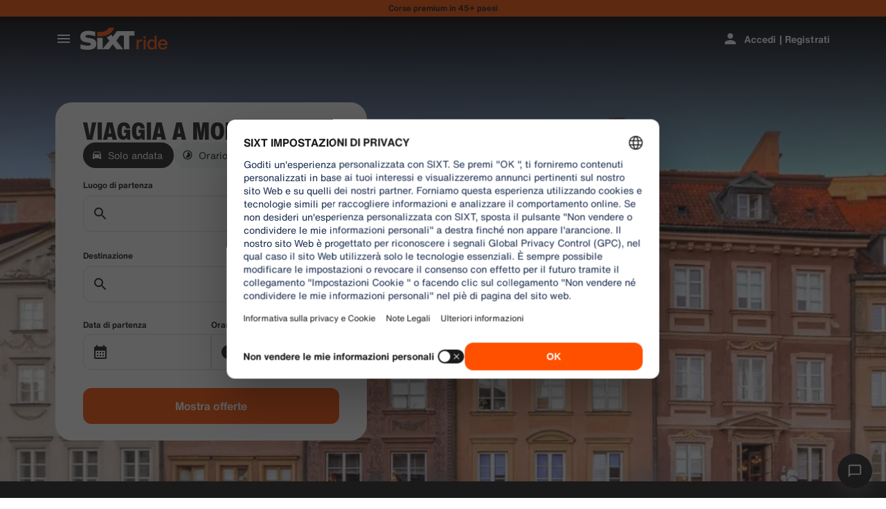

--- FILE ---
content_type: text/html
request_url: https://www.sixt.it/ride/transfer-aeroporto/varsavia/modlin/
body_size: 25407
content:

        <!DOCTYPE html>
        <html lang="it">
            <head>
                <meta charset="utf-8">
                <meta http-equiv="x-ua-compatible" content="ie=edge">
                <meta name="viewport" content="width=device-width, initial-scale=1, shrink-to-fit=no">
                <title data-react-helmet="true">Transfer aeroporto Varsavia Modlin | SIXT ride</title>
                <meta data-react-helmet="true" name="description" content="Prenota il tuo transfer privato dall&#x27;aeroporto di Transfer aeroporto con SIXT ride ✔ Pagamento con carta di credito ✔ Prezzi fissi ✔ Prenota fino a un&#x27;ora in anticipo"/><meta data-react-helmet="true" name="pageid" content="ride_seo_air_pl_warsaw_wmi"/><meta data-react-helmet="true" name="locale" content="it_IT"/><meta data-react-helmet="true" name="robots" content="index,follow"/>
                <link data-react-helmet="true" rel="preload" href="/shared/fonts/roboto-v30-latin-ext_latin-regular.woff2" as="font" crossOrigin="anonymous"/><link data-react-helmet="true" rel="preload" href="/shared/fonts/roboto-v30-latin-ext_latin-700.woff2" as="font" crossOrigin="anonymous"/><link data-react-helmet="true" rel="preload" href="/shared/fonts/roboto-condensed-v25-latin-ext_latin-700.woff2" as="font" crossOrigin="anonymous"/><link data-react-helmet="true" rel="preload" href="/shared/fonts/HelveticaNowTextRegular.woff2" as="font" crossOrigin="anonymous"/><link data-react-helmet="true" rel="preload" href="/shared/fonts/HelveticaNowTextBold.woff2" as="font" crossOrigin="anonymous"/><link data-react-helmet="true" rel="preload" href="/shared/fonts/HelveticaNowDisplayCondensedBlack.woff2" as="font" crossOrigin="anonymous"/><link data-react-helmet="true" rel="canonical" href="https://www.sixt.it/ride/transfer-aeroporto/varsavia/modlin/"/><link data-react-helmet="true" rel="icon" href="/shared/icons/ride/favicon.ico" sizes="any"/><link data-react-helmet="true" rel="icon" href="/shared/icons/ride/favicon.svg" type="image/svg+xml"/><link data-react-helmet="true" rel="alternate" hrefLang="en-US" href="https://www.sixt.com/ride/airport-transfer/warsaw/modlin/"/><link data-react-helmet="true" rel="alternate" hrefLang="de-DE" href="https://www.sixt.de/ride/flughafentransfer/warschau/modlin/"/><link data-react-helmet="true" rel="alternate" hrefLang="es-ES" href="https://www.sixt.es/ride/traslados-aeropuerto/varsovia/modlin/"/><link data-react-helmet="true" rel="alternate" hrefLang="fr-FR" href="https://www.sixt.fr/ride/transferts-aeroport/varsovie/modlin/"/><link data-react-helmet="true" rel="alternate" hrefLang="it-IT" href="https://www.sixt.it/ride/transfer-aeroporto/varsavia/modlin/"/><link data-react-helmet="true" rel="preconnect" href="https://img.sixt.com"/>
                <style data-react-helmet="true" >@font-face {
                            font-family: 'RobotoArial';
                            font-style: normal;
                            font-weight: 400;
                            font-display: swap;
                            src: local('Arial');
                            size-adjust: 108%;
                            ascent-override: 88%;
                            descent-override: 19%;
                            
                            
                        }@font-face {
                            font-family: 'RobotoCondensedArial';
                            font-style: normal;
                            font-weight: 700;
                            font-display: swap;
                            src: local('Arial');
                            size-adjust: 104%;
                            
                            
                            
                            
                        }@font-face {
                            font-family: 'Roboto';
                            font-style: normal;
                            font-weight: 400;
                            font-display: swap;
                            src: local('Roboto'),local('Roboto-Regular'),url('/shared/fonts/roboto-v30-latin-ext_latin-regular.woff2') format('woff2');
                            
                            
                            
                            
                            unicode-range: U+0000-00FF, U+0131, U+0152-0153, U+02BB-02BC, U+02C6, U+02DA, U+02DC, U+2000-206F, U+2074, U+20AC, U+2122, U+2191, U+2193, U+2212, U+2215, U+FEFF, U+FFFD, U+0100-024F, U+0259, U+1E00-1EFF, U+2020, U+20A0-20AB, U+20AD-20CF, U+2113, U+2C60-2C7F, U+A720-A7FF;
                        }@font-face {
                            font-family: 'Roboto';
                            font-style: normal;
                            font-weight: 700;
                            font-display: swap;
                            src: local('Roboto Bold'),local('Roboto-Bold'),url('/shared/fonts/roboto-v30-latin-ext_latin-700.woff2') format('woff2');
                            
                            
                            
                            
                            unicode-range: U+0000-00FF, U+0131, U+0152-0153, U+02BB-02BC, U+02C6, U+02DA, U+02DC, U+2000-206F, U+2074, U+20AC, U+2122, U+2191, U+2193, U+2212, U+2215, U+FEFF, U+FFFD, U+0100-024F, U+0259, U+1E00-1EFF, U+2020, U+20A0-20AB, U+20AD-20CF, U+2113, U+2C60-2C7F, U+A720-A7FF;
                        }@font-face {
                            font-family: 'Roboto Condensed';
                            font-style: normal;
                            font-weight: 700;
                            font-display: swap;
                            src: local('Roboto Condensed Bold'),local('RobotoCondensed-Bold'),url('/shared/fonts/roboto-condensed-v25-latin-ext_latin-700.woff2') format('woff2');
                            
                            
                            
                            
                            unicode-range: U+0000-00FF, U+0131, U+0152-0153, U+02BB-02BC, U+02C6, U+02DA, U+02DC, U+2000-206F, U+2074, U+20AC, U+2122, U+2191, U+2193, U+2212, U+2215, U+FEFF, U+FFFD, U+0100-024F, U+0259, U+1E00-1EFF, U+2020, U+20A0-20AB, U+20AD-20CF, U+2113, U+2C60-2C7F, U+A720-A7FF;
                        }@font-face {
                            font-family: 'HelveticaNow';
                            font-style: normal;
                            font-weight: 400;
                            font-display: swap;
                            src: url('/shared/fonts/HelveticaNowTextRegular.woff2') format('woff2');
                            
                            
                            
                            
                            
                        }@font-face {
                            font-family: 'HelveticaNow';
                            font-style: normal;
                            font-weight: 700;
                            font-display: swap;
                            src: url('/shared/fonts/HelveticaNowTextBold.woff2') format('woff2');
                            
                            
                            
                            
                            
                        }@font-face {
                            font-family: 'HelveticaNow';
                            font-style: normal;
                            font-weight: 900;
                            font-display: swap;
                            src: url('/shared/fonts/HelveticaNowDisplayCondensedBlack.woff2') format('woff2');
                            
                            
                            
                            
                            
                        }</style><style data-react-helmet="true" type="text/css">:root { 
            --typo-display-large-font: 400 3.5rem / 1 HelveticaNow,Helvetica,Roboto,Arial,sans-serif;--typo-display-large-heavy-font: 900 3.75rem / 1 HelveticaNow,Helvetica,Roboto Condensed,Arial,sans-serif;--typo-display-medium-font: 400 2.875rem / 1 HelveticaNow,Helvetica,Roboto,Arial,sans-serif;--typo-display-medium-heavy-font: 900 3rem / 1 HelveticaNow,Helvetica,Roboto Condensed,Arial,sans-serif;--typo-display-small-font: 400 2.25rem / 1 HelveticaNow,Helvetica,Roboto,Arial,sans-serif;--typo-display-small-heavy-font: 900 2.5rem / 1 HelveticaNow,Helvetica,Roboto Condensed,Arial,sans-serif;--typo-title-large-font: 400 1.875rem / 1 HelveticaNow,Helvetica,Roboto,Arial,sans-serif;--typo-title-large-heavy-font: 900 2.125rem / 1 HelveticaNow,Helvetica,Roboto Condensed,Arial,sans-serif;--typo-title-medium-font: 400 1.5rem / 1 HelveticaNow,Helvetica,Roboto,Arial,sans-serif;--typo-title-medium-heavy-font: 900 1.75rem / 1 HelveticaNow,Helvetica,Roboto Condensed,Arial,sans-serif;--typo-title-small-font: 400 1.25rem / 1.2 HelveticaNow,Helvetica,Roboto,Arial,sans-serif;--typo-title-small-heavy-font: 700 1.25rem / 1.2 HelveticaNow,Helvetica,Roboto Condensed,Arial,sans-serif;--typo-copy-large-font: 400 1rem / 1.5 HelveticaNow,Helvetica,Roboto,Arial,sans-serif;--typo-copy-large-heavy-font: 700 1rem / 1.5 HelveticaNow,Helvetica,Roboto Condensed,Arial,sans-serif;--typo-copy-medium-23-font: 400 0.875rem / 1.5 HelveticaNow,Helvetica,Roboto,Arial,sans-serif;--typo-copy-medium-heavy-font: 700 0.875rem / 1.5 HelveticaNow,Helvetica,Roboto Condensed,Arial,sans-serif;--typo-copy-small-23-font: 400 0.75rem / 1.5 HelveticaNow,Helvetica,Roboto,Arial,sans-serif;--typo-copy-small-heavy-font: 700 0.75rem / 1.5 HelveticaNow,Helvetica,Roboto Condensed,Arial,sans-serif;--typo-copy-x-large-font: 400 1.375rem / 1.5 HelveticaNow,Helvetica,Roboto,Arial,sans-serif;--typo-copy-x-large-heavy-font: 700 1.375rem / 1.5 HelveticaNow,Helvetica,Roboto Condensed,Arial,sans-serif;--typo-display-large-heavy-transform: uppercase;--typo-display-medium-heavy-transform: uppercase;--typo-display-small-heavy-transform: uppercase;--typo-title-large-heavy-transform: uppercase;--typo-title-medium-heavy-transform: uppercase;--typo-display-large-heavy-letter-spacing: 0.025em;--typo-display-medium-heavy-letter-spacing: 0.0313em;--typo-display-small-heavy-letter-spacing: 0.0375em;--typo-title-large-heavy-letter-spacing: 0.03em;--typo-title-medium-heavy-letter-spacing: 0.036em;--typo-title-small-heavy-letter-spacing: 0.0125em;--typo-copy-large-letter-spacing: 0.0067em;--typo-copy-large-heavy-letter-spacing: 0.0067em;--typo-copy-medium-23-letter-spacing: 0.0086em;--typo-copy-medium-heavy-letter-spacing: 0.0086em;--typo-copy-small-23-letter-spacing: 0.001em;--typo-copy-small-heavy-letter-spacing: 0.001em;--typo-copy-x-large-letter-spacing: 0.0055em;--typo-copy-x-large-heavy-letter-spacing: 0.0055em;@media (min-width: 780px) {--typo-display-large-font: 400 4rem / 1 HelveticaNow,Helvetica,Roboto,Arial,sans-serif;--typo-display-large-heavy-font: 900 4.25rem / 1 HelveticaNow,Helvetica,Roboto Condensed,Arial,sans-serif;--typo-display-medium-font: 400 3.375rem / 1 HelveticaNow,Helvetica,Roboto,Arial,sans-serif;--typo-display-medium-heavy-font: 900 3.5rem / 1 HelveticaNow,Helvetica,Roboto Condensed,Arial,sans-serif;--typo-display-small-font: 400 2.75rem / 1 HelveticaNow,Helvetica,Roboto,Arial,sans-serif;--typo-display-small-heavy-font: 900 2.875rem / 1 HelveticaNow,Helvetica,Roboto Condensed,Arial,sans-serif;--typo-title-large-font: 400 2.125rem / 1 HelveticaNow,Helvetica,Roboto,Arial,sans-serif;--typo-title-large-heavy-font: 900 2.25rem / 1 HelveticaNow,Helvetica,Roboto Condensed,Arial,sans-serif;--typo-title-medium-font: 400 1.75rem / 1 HelveticaNow,Helvetica,Roboto,Arial,sans-serif;--typo-title-medium-heavy-font: 900 1.75rem / 1 HelveticaNow,Helvetica,Roboto Condensed,Arial,sans-serif;--typo-title-small-font: 400 1.375rem / 1.2 HelveticaNow,Helvetica,Roboto,Arial,sans-serif;--typo-title-small-heavy-font: 700 1.375rem / 1.2 HelveticaNow,Helvetica,Roboto Condensed,Arial,sans-serif;}@media (min-width: 992px) {--typo-display-large-font: 400 4.5rem / 1 HelveticaNow,Helvetica,Roboto,Arial,sans-serif;--typo-display-large-heavy-font: 900 4.5rem / 1 HelveticaNow,Helvetica,Roboto Condensed,Arial,sans-serif;--typo-display-medium-font: 400 3.75rem / 1 HelveticaNow,Helvetica,Roboto,Arial,sans-serif;--typo-display-medium-heavy-font: 900 3.75rem / 1 HelveticaNow,Helvetica,Roboto Condensed,Arial,sans-serif;--typo-display-small-font: 400 3rem / 1 HelveticaNow,Helvetica,Roboto,Arial,sans-serif;--typo-display-small-heavy-font: 900 3.125rem / 1 HelveticaNow,Helvetica,Roboto Condensed,Arial,sans-serif;--typo-title-large-font: 400 2.5rem / 1 HelveticaNow,Helvetica,Roboto,Arial,sans-serif;--typo-title-large-heavy-font: 900 2.5rem / 1 HelveticaNow,Helvetica,Roboto Condensed,Arial,sans-serif;--typo-title-medium-font: 400 1.875rem / 1 HelveticaNow,Helvetica,Roboto,Arial,sans-serif;--typo-title-medium-heavy-font: 900 1.875rem / 1 HelveticaNow,Helvetica,Roboto Condensed,Arial,sans-serif;--typo-title-small-font: 400 1.5rem / 1.2 HelveticaNow,Helvetica,Roboto,Arial,sans-serif;--typo-title-small-heavy-font: 700 1.5rem / 1.2 HelveticaNow,Helvetica,Roboto Condensed,Arial,sans-serif;}--border-radius-xs:0.25rem;--border-radius-s:0.5rem;--border-radius-m:0.75rem;--border-radius-l:1rem;--border-radius-xl:1.5rem;--color-prime-brand: rgba(255,80,0,1); --color-prime-brand-rgb: 255, 80, 0; --color-prime-on-brand: rgba(255,255,255,1); --color-prime-on-brand-rgb: 255, 255, 255; --color-prime-primary: rgba(26, 26, 26, 1); --color-prime-primary-rgb: 26, 26, 26; --color-prime-on-primary: rgba(255,255,255,1); --color-prime-on-primary-rgb: 255, 255, 255; --color-prime-secondary: rgba(101, 106, 111, 1); --color-prime-secondary-rgb: 101, 106, 111; --color-prime-on-secondary: rgba(255,255,255,1); --color-prime-on-secondary-rgb: 255, 255, 255; --color-prime-tertiary: rgba(215, 218, 220, 1); --color-prime-tertiary-rgb: 215, 218, 220; --color-prime-on-tertiary: rgba(255,255,255,1); --color-prime-on-tertiary-rgb: 255, 255, 255; --color-prime-positive: rgba(34, 197, 94, 1); --color-prime-positive-rgb: 34, 197, 94; --color-prime-on-positive: rgba(255,255,255,1); --color-prime-on-positive-rgb: 255, 255, 255; --color-prime-cautious: rgba(255, 188, 31, 1); --color-prime-cautious-rgb: 255, 188, 31; --color-prime-on-cautious: rgba(25,25,25,1); --color-prime-on-cautious-rgb: 25, 25, 25; --color-prime-negative: rgba(215, 0, 21, 1); --color-prime-negative-rgb: 215, 0, 21; --color-prime-on-negative: rgba(255,255,255,1); --color-prime-on-negative-rgb: 255, 255, 255; --color-prime-canvas-1: rgba(255,255,255,1); --color-prime-canvas-1-rgb: 255, 255, 255; --color-prime-canvas-2: rgba(233, 235, 238, 1); --color-prime-canvas-2-rgb: 233, 235, 238; --color-prime-canvas-3: rgba(255,255,255,1); --color-prime-canvas-3-rgb: 255, 255, 255; --color-prime-container-1: rgba(255,255,255,1); --color-prime-container-1-rgb: 255, 255, 255; --color-prime-container-2: rgba(244, 245, 246, 1); --color-prime-container-2-rgb: 244, 245, 246; --color-prime-special-1: rgba(246, 227, 255, 1); --color-prime-special-1-rgb: 246, 227, 255; --color-prime-special-2: rgba(191, 242, 255, 1); --color-prime-special-2-rgb: 191, 242, 255; --color-prime-special-3: rgba(171, 255, 178, 1); --color-prime-special-3-rgb: 171, 255, 178; --color-prime-special-4: rgba(255, 251, 171, 1); --color-prime-special-4-rgb: 255, 251, 171; --color-prime-hover-state: rgba(25,25,25,0.04); --color-prime-hover-state-rgb: 25, 25, 25, 0.04; --color-prime-focus-state: rgba(255,80,0,1); --color-prime-focus-state-rgb: 255, 80, 0; --color-prime-pressed-state: rgba(25,25,25,0.08); --color-prime-pressed-state-rgb: 25, 25, 25, 0.08; --color-prime-disabled-state: rgba(255,255,255,0.4); --color-prime-disabled-state-rgb: 255, 255, 255, 0.4; --color-prime-error-state: rgba(201, 32, 17, 0.05); --color-prime-error-state-rgb: 201, 32, 17, 0.05; --color-prime-success-state: rgba(14, 115, 87, 0.1); --color-prime-success-state-rgb: 14, 115, 87, 0.1; --color-prime-silver: rgba(217, 217, 217, 1); --color-prime-silver-rgb: 217, 217, 217; --color-prime-gold: rgba(200, 140, 24, 1); --color-prime-gold-rgb: 200, 140, 24; --color-prime-platinum: rgba(146, 136, 201, 1); --color-prime-platinum-rgb: 146, 136, 201; --color-prime-diamond: rgba(85, 158, 200, 1); --color-prime-diamond-rgb: 85, 158, 200; --color-prime-glass-ultra-thin: rgba(255,255,255,0.2); --color-prime-glass-ultra-thin-rgb: 255, 255, 255, 0.2; --color-prime-glass-thin: rgba(255,255,255,0.4); --color-prime-glass-thin-rgb: 255, 255, 255, 0.4; --color-prime-glass-regular: rgba(255,255,255,0.6); --color-prime-glass-regular-rgb: 255, 255, 255, 0.6; --color-prime-glass-thick: rgba(255,255,255,0.8); --color-prime-glass-thick-rgb: 255, 255, 255, 0.8; --color-prime-warning: rgba(255, 188, 31, 0.13); --color-prime-warning-rgb: 255, 188, 31, 0.13; --color-option-brand: rgba(255,80,0,1); --color-option-brand-rgb: 255, 80, 0; --color-option-on-brand: rgba(255,255,255,1); --color-option-on-brand-rgb: 255, 255, 255; --color-option-primary: rgba(255,255,255,1); --color-option-primary-rgb: 255, 255, 255; --color-option-on-primary: rgba(26, 26, 26, 1); --color-option-on-primary-rgb: 26, 26, 26; --color-option-secondary: rgba(141, 146, 153, 1); --color-option-secondary-rgb: 141, 146, 153; --color-option-on-secondary: rgba(255,255,255,1); --color-option-on-secondary-rgb: 255, 255, 255; --color-option-tertiary: rgba(49, 50, 52, 1); --color-option-tertiary-rgb: 49, 50, 52; --color-option-on-tertiary: rgba(255,255,255,1); --color-option-on-tertiary-rgb: 255, 255, 255; --color-option-positive: rgba(34, 197, 94, 1); --color-option-positive-rgb: 34, 197, 94; --color-option-on-positive: rgba(255,255,255,1); --color-option-on-positive-rgb: 255, 255, 255; --color-option-cautious: rgba(255, 188, 31, 1); --color-option-cautious-rgb: 255, 188, 31; --color-option-on-cautious: rgba(25,25,25,1); --color-option-on-cautious-rgb: 25, 25, 25; --color-option-negative: rgba(255, 85, 86, 1); --color-option-negative-rgb: 255, 85, 86; --color-option-on-negative: rgba(255,255,255,1); --color-option-on-negative-rgb: 255, 255, 255; --color-option-canvas-1: rgba(26, 26, 26, 1); --color-option-canvas-1-rgb: 26, 26, 26; --color-option-canvas-2: rgba(30, 30, 31, 1); --color-option-canvas-2-rgb: 30, 30, 31; --color-option-canvas-3: rgba(0,0,0,1); --color-option-canvas-3-rgb: 0, 0, 0; --color-option-container-1: rgba(33, 34, 35, 1); --color-option-container-1-rgb: 33, 34, 35; --color-option-container-2: rgba(39, 40, 41, 1); --color-option-container-2-rgb: 39, 40, 41; --color-option-special-1: rgba(246, 227, 255, 1); --color-option-special-1-rgb: 246, 227, 255; --color-option-special-2: rgba(191, 242, 255, 1); --color-option-special-2-rgb: 191, 242, 255; --color-option-special-3: rgba(171, 255, 178, 1); --color-option-special-3-rgb: 171, 255, 178; --color-option-special-4: rgba(255, 251, 171, 1); --color-option-special-4-rgb: 255, 251, 171; --color-option-hover-state: rgba(25,25,25,0.04); --color-option-hover-state-rgb: 25, 25, 25, 0.04; --color-option-focus-state: rgba(255,80,0,1); --color-option-focus-state-rgb: 255, 80, 0; --color-option-pressed-state: rgba(25,25,25,0.08); --color-option-pressed-state-rgb: 25, 25, 25, 0.08; --color-option-disabled-state: rgba(255,255,255,0.4); --color-option-disabled-state-rgb: 255, 255, 255, 0.4; --color-option-error-state: rgba(255, 105, 97, 0.05); --color-option-error-state-rgb: 255, 105, 97, 0.05; --color-option-success-state: rgba(29, 195, 126, 0.1); --color-option-success-state-rgb: 29, 195, 126, 0.1; --color-option-silver: rgba(217, 217, 217, 1); --color-option-silver-rgb: 217, 217, 217; --color-option-gold: rgba(200, 140, 24, 1); --color-option-gold-rgb: 200, 140, 24; --color-option-platinum: rgba(146, 136, 201, 1); --color-option-platinum-rgb: 146, 136, 201; --color-option-diamond: rgba(85, 158, 200, 1); --color-option-diamond-rgb: 85, 158, 200; --color-option-glass-ultra-thin: rgba(26, 26, 26, 0.2); --color-option-glass-ultra-thin-rgb: 26, 26, 26, 0.2; --color-option-glass-thin: rgba(26, 26, 26, 0.4); --color-option-glass-thin-rgb: 26, 26, 26, 0.4; --color-option-glass-regular: rgba(26, 26, 26, 0.6); --color-option-glass-regular-rgb: 26, 26, 26, 0.6; --color-option-glass-thick: rgba(26, 26, 26, 0.8); --color-option-glass-thick-rgb: 26, 26, 26, 0.8; --color-option-warning: rgba(255, 188, 31, 0.13); --color-option-warning-rgb: 255, 188, 31, 0.13; --color-accent-brand: rgba(255,255,255,1); --color-accent-brand-rgb: 255, 255, 255; --color-accent-on-brand: rgba(26, 26, 26, 1); --color-accent-on-brand-rgb: 26, 26, 26; --color-accent-primary: rgba(26, 26, 26, 1); --color-accent-primary-rgb: 26, 26, 26; --color-accent-on-primary: rgba(255,255,255,1); --color-accent-on-primary-rgb: 255, 255, 255; --color-accent-secondary: rgba(26, 26, 26, 1); --color-accent-secondary-rgb: 26, 26, 26; --color-accent-on-secondary: rgba(255,255,255,1); --color-accent-on-secondary-rgb: 255, 255, 255; --color-accent-tertiary: rgba(26, 26, 26, 1); --color-accent-tertiary-rgb: 26, 26, 26; --color-accent-on-tertiary: rgba(255,255,255,1); --color-accent-on-tertiary-rgb: 255, 255, 255; --color-accent-positive: rgba(34, 197, 94, 1); --color-accent-positive-rgb: 34, 197, 94; --color-accent-on-positive: rgba(255,255,255,1); --color-accent-on-positive-rgb: 255, 255, 255; --color-accent-cautious: rgba(255, 188, 31, 1); --color-accent-cautious-rgb: 255, 188, 31; --color-accent-on-cautious: rgba(25,25,25,1); --color-accent-on-cautious-rgb: 25, 25, 25; --color-accent-negative: rgba(215, 0, 21, 1); --color-accent-negative-rgb: 215, 0, 21; --color-accent-on-negative: rgba(255,255,255,1); --color-accent-on-negative-rgb: 255, 255, 255; --color-accent-canvas-1: rgba(255,80,0,1); --color-accent-canvas-1-rgb: 255, 80, 0; --color-accent-canvas-2: rgba(255,80,0,1); --color-accent-canvas-2-rgb: 255, 80, 0; --color-accent-canvas-3: rgba(255,80,0,1); --color-accent-canvas-3-rgb: 255, 80, 0; --color-accent-container-1: rgba(255,80,0,1); --color-accent-container-1-rgb: 255, 80, 0; --color-accent-container-2: rgba(255,255,255,1); --color-accent-container-2-rgb: 255, 255, 255; --color-accent-special-1: rgba(246, 227, 255, 1); --color-accent-special-1-rgb: 246, 227, 255; --color-accent-special-2: rgba(191, 242, 255, 1); --color-accent-special-2-rgb: 191, 242, 255; --color-accent-special-3: rgba(171, 255, 178, 1); --color-accent-special-3-rgb: 171, 255, 178; --color-accent-special-4: rgba(255, 251, 171, 1); --color-accent-special-4-rgb: 255, 251, 171; --color-accent-hover-state: rgba(25,25,25,0.04); --color-accent-hover-state-rgb: 25, 25, 25, 0.04; --color-accent-focus-state: rgba(255,80,0,1); --color-accent-focus-state-rgb: 255, 80, 0; --color-accent-pressed-state: rgba(25,25,25,0.08); --color-accent-pressed-state-rgb: 25, 25, 25, 0.08; --color-accent-disabled-state: rgba(255,255,255,0.4); --color-accent-disabled-state-rgb: 255, 255, 255, 0.4; --color-accent-error-state: rgba(201, 32, 17, 0.05); --color-accent-error-state-rgb: 201, 32, 17, 0.05; --color-accent-success-state: rgba(14, 115, 87, 0.1); --color-accent-success-state-rgb: 14, 115, 87, 0.1; --color-accent-silver: rgba(217, 217, 217, 1); --color-accent-silver-rgb: 217, 217, 217; --color-accent-gold: rgba(200, 140, 24, 1); --color-accent-gold-rgb: 200, 140, 24; --color-accent-platinum: rgba(146, 136, 201, 1); --color-accent-platinum-rgb: 146, 136, 201; --color-accent-diamond: rgba(85, 158, 200, 1); --color-accent-diamond-rgb: 85, 158, 200; --color-accent-glass-ultra-thin: rgba(255,80,0,0.2); --color-accent-glass-ultra-thin-rgb: 255, 80, 0, 0.2; --color-accent-glass-thin: rgba(255,80,0,0.4); --color-accent-glass-thin-rgb: 255, 80, 0, 0.4; --color-accent-glass-regular: rgba(255,80,0,0.6); --color-accent-glass-regular-rgb: 255, 80, 0, 0.6; --color-accent-glass-thick: rgba(255,80,0,0.8); --color-accent-glass-thick-rgb: 255, 80, 0, 0.8; --color-accent-warning: rgba(255, 188, 31, 0.13); --color-accent-warning-rgb: 255, 188, 31, 0.13;
     } body { 
    
                --color-highlight: var(--color-prime-highlight);
                --color-highlight-rgb: var(--color-prime-highlight-rgb);
                 
                --color-primary: var(--color-prime-primary);
                --color-primary-rgb: var(--color-prime-primary-rgb);
                 
                --color-secondary: var(--color-prime-secondary);
                --color-secondary-rgb: var(--color-prime-secondary-rgb);
                 
                --color-tertiary: var(--color-prime-tertiary);
                --color-tertiary-rgb: var(--color-prime-tertiary-rgb);
                 
                --color-error: var(--color-prime-error);
                --color-error-rgb: var(--color-prime-error-rgb);
                 
                --color-on-primary: var(--color-prime-on-primary);
                --color-on-primary-rgb: var(--color-prime-on-primary-rgb);
                 
                --color-on-secondary: var(--color-prime-on-secondary);
                --color-on-secondary-rgb: var(--color-prime-on-secondary-rgb);
                 
                --color-on-tertiary: var(--color-prime-on-tertiary);
                --color-on-tertiary-rgb: var(--color-prime-on-tertiary-rgb);
                 
                --color-on-highlight: var(--color-prime-on-highlight);
                --color-on-highlight-rgb: var(--color-prime-on-highlight-rgb);
                 
                --color-on-error: var(--color-prime-on-error);
                --color-on-error-rgb: var(--color-prime-on-error-rgb);
                 
                --color-background: var(--color-prime-background);
                --color-background-rgb: var(--color-prime-background-rgb);
                 
                --color-background-variant: var(--color-prime-background-variant);
                --color-background-variant-rgb: var(--color-prime-background-variant-rgb);
                 
                --color-background-emphasized: var(--color-prime-background-emphasized);
                --color-background-emphasized-rgb: var(--color-prime-background-emphasized-rgb);
                 
                --color-focus-state: var(--color-prime-focus-state);
                --color-focus-state-rgb: var(--color-prime-focus-state-rgb);
                 
                --color-special-1: var(--color-prime-special-1);
                --color-special-1-rgb: var(--color-prime-special-1-rgb);
                 
                --color-special-2: var(--color-prime-special-2);
                --color-special-2-rgb: var(--color-prime-special-2-rgb);
                 
                --color-special-3: var(--color-prime-special-3);
                --color-special-3-rgb: var(--color-prime-special-3-rgb);
                 
                --color-special-4: var(--color-prime-special-4);
                --color-special-4-rgb: var(--color-prime-special-4-rgb);
                 
                --color-brand: var(--color-prime-brand);
                --color-brand-rgb: var(--color-prime-brand-rgb);
                 
                --color-on-brand: var(--color-prime-on-brand);
                --color-on-brand-rgb: var(--color-prime-on-brand-rgb);
                 
                --color-positive: var(--color-prime-positive);
                --color-positive-rgb: var(--color-prime-positive-rgb);
                 
                --color-on-positive: var(--color-prime-on-positive);
                --color-on-positive-rgb: var(--color-prime-on-positive-rgb);
                 
                --color-cautious: var(--color-prime-cautious);
                --color-cautious-rgb: var(--color-prime-cautious-rgb);
                 
                --color-on-cautious: var(--color-prime-on-cautious);
                --color-on-cautious-rgb: var(--color-prime-on-cautious-rgb);
                 
                --color-negative: var(--color-prime-negative);
                --color-negative-rgb: var(--color-prime-negative-rgb);
                 
                --color-on-negative: var(--color-prime-on-negative);
                --color-on-negative-rgb: var(--color-prime-on-negative-rgb);
                 
                --color-canvas-1: var(--color-prime-canvas-1);
                --color-canvas-1-rgb: var(--color-prime-canvas-1-rgb);
                 
                --color-canvas-2: var(--color-prime-canvas-2);
                --color-canvas-2-rgb: var(--color-prime-canvas-2-rgb);
                 
                --color-canvas-3: var(--color-prime-canvas-3);
                --color-canvas-3-rgb: var(--color-prime-canvas-3-rgb);
                 
                --color-container-1: var(--color-prime-container-1);
                --color-container-1-rgb: var(--color-prime-container-1-rgb);
                 
                --color-container-2: var(--color-prime-container-2);
                --color-container-2-rgb: var(--color-prime-container-2-rgb);
                 
                --color-hover-state: var(--color-prime-hover-state);
                --color-hover-state-rgb: var(--color-prime-hover-state-rgb);
                 
                --color-pressed-state: var(--color-prime-pressed-state);
                --color-pressed-state-rgb: var(--color-prime-pressed-state-rgb);
                 
                --color-disabled-state: var(--color-prime-disabled-state);
                --color-disabled-state-rgb: var(--color-prime-disabled-state-rgb);
                 
                --color-error-state: var(--color-prime-error-state);
                --color-error-state-rgb: var(--color-prime-error-state-rgb);
                 
                --color-success-state: var(--color-prime-success-state);
                --color-success-state-rgb: var(--color-prime-success-state-rgb);
                 
                --color-silver: var(--color-prime-silver);
                --color-silver-rgb: var(--color-prime-silver-rgb);
                 
                --color-gold: var(--color-prime-gold);
                --color-gold-rgb: var(--color-prime-gold-rgb);
                 
                --color-platinum: var(--color-prime-platinum);
                --color-platinum-rgb: var(--color-prime-platinum-rgb);
                 
                --color-diamond: var(--color-prime-diamond);
                --color-diamond-rgb: var(--color-prime-diamond-rgb);
                 
                --color-glass-ultra-thin: var(--color-prime-glass-ultra-thin);
                --color-glass-ultra-thin-rgb: var(--color-prime-glass-ultra-thin-rgb);
                 
                --color-glass-thin: var(--color-prime-glass-thin);
                --color-glass-thin-rgb: var(--color-prime-glass-thin-rgb);
                 
                --color-glass-regular: var(--color-prime-glass-regular);
                --color-glass-regular-rgb: var(--color-prime-glass-regular-rgb);
                 
                --color-glass-thick: var(--color-prime-glass-thick);
                --color-glass-thick-rgb: var(--color-prime-glass-thick-rgb);
                 
                --color-warning: var(--color-prime-warning);
                --color-warning-rgb: var(--color-prime-warning-rgb);
                

    background-color: rgb(var(--color-canvas-1-rgb));
    color: rgb(var(--color-primary-rgb));
    accent-color: rgb(var(--color-brand-rgb));
 }</style>
                <style data-styled="true" data-styled-version="6.1.13">.kNzrYs{height:100%;margin:0 auto;max-width:160rem;width:100%;}/*!sc*/
data-styled.g1[id="sc-2b9c0082-0"]{content:"kNzrYs,"}/*!sc*/
.kCTgz{display:-webkit-box;display:-webkit-flex;display:-ms-flexbox;display:flex;-webkit-flex-direction:column;-ms-flex-direction:column;flex-direction:column;-webkit-box-flex:1;-webkit-flex-grow:1;-ms-flex-positive:1;flex-grow:1;-webkit-box-pack:end;-ms-flex-pack:end;-webkit-justify-content:flex-end;justify-content:flex-end;}/*!sc*/
data-styled.g2[id="sc-8cf3b1bc-0"]{content:"kCTgz,"}/*!sc*/
.cAJfqP{display:-webkit-box;display:-webkit-flex;display:-ms-flexbox;display:flex;-webkit-flex-direction:column;-ms-flex-direction:column;flex-direction:column;}/*!sc*/
data-styled.g3[id="sc-8cf3b1bc-1"]{content:"cAJfqP,"}/*!sc*/
.iodUzc{display:-webkit-box;display:-webkit-flex;display:-ms-flexbox;display:flex;-webkit-box-flex-wrap:wrap;-webkit-flex-wrap:wrap;-ms-flex-wrap:wrap;flex-wrap:wrap;min-width:0;}/*!sc*/
.iodUzc >*{min-width:0;overflow-x:hidden;overflow-x:clip;text-overflow:ellipsis;white-space:nowrap;}/*!sc*/
data-styled.g5[id="sc-bf2492ad-1"]{content:"iodUzc,"}/*!sc*/
.ixrbKY{-webkit-align-items:center;-webkit-box-align:center;-ms-flex-align:center;align-items:center;border:1px solid transparent;cursor:pointer;display:-webkit-inline-box;display:-webkit-inline-flex;display:-ms-inline-flexbox;display:inline-flex;-webkit-box-pack:center;-ms-flex-pack:center;-webkit-justify-content:center;justify-content:center;max-width:100%;position:relative;text-align:center;}/*!sc*/
.ixrbKY:focus-visible{outline:0;box-shadow:0 0 0 3px rgb(var(--color-focus-state-rgb));}/*!sc*/
@supports not selector(:focus-visible){.ixrbKY:focus{outline:0;box-shadow:0 0 0 3px rgb(var(--color-focus-state-rgb));}}/*!sc*/
.ixrbKY:disabled{cursor:not-allowed;}/*!sc*/
data-styled.g7[id="sc-bf2492ad-3"]{content:"ixrbKY,"}/*!sc*/
.fkxyWl{line-height:0;-webkit-flex-shrink:0;-ms-flex-negative:0;flex-shrink:0;width:1.5rem;height:1.5rem;}/*!sc*/
.fkxyWl svg,.fkxyWl img{fill:currentColor;width:100%;height:auto;}/*!sc*/
.gIpxSG{line-height:0;}/*!sc*/
.gIpxSG svg,.gIpxSG img{fill:currentColor;width:auto;height:2rem;}/*!sc*/
.fDyEfN{line-height:0;-webkit-flex-shrink:0;-ms-flex-negative:0;flex-shrink:0;width:1rem;height:1rem;}/*!sc*/
.fDyEfN svg,.fDyEfN img{fill:currentColor;width:100%;height:auto;}/*!sc*/
.hWuHwd{line-height:0;-webkit-flex-shrink:0;-ms-flex-negative:0;flex-shrink:0;width:2rem;height:2rem;}/*!sc*/
.hWuHwd svg,.hWuHwd img{fill:currentColor;width:100%;height:auto;}/*!sc*/
.hRwmoZ{line-height:0;-webkit-flex-shrink:0;-ms-flex-negative:0;flex-shrink:0;width:2.75rem;height:2.75rem;}/*!sc*/
.hRwmoZ svg,.hRwmoZ img{fill:currentColor;width:100%;height:auto;}/*!sc*/
data-styled.g9[id="sc-14127c93-0"]{content:"fkxyWl,gIpxSG,fDyEfN,hWuHwd,hRwmoZ,"}/*!sc*/
.hzJCNQ{color:rgb(var(--color-brand-rgb));}/*!sc*/
data-styled.g10[id="sc-14127c93-1"]{content:"hzJCNQ,"}/*!sc*/
.cjQYxO{display:block;}/*!sc*/
data-styled.g11[id="sc-75c8e486-0"]{content:"cjQYxO,"}/*!sc*/
.hVRLbr{text-transform:var( --typo-copy-small-heavy-transform,none );letter-spacing:var( --typo-copy-small-heavy-letter-spacing,0 );font:var( --typo-copy-small-heavy-font,700 0.75rem / 1.5 "Roboto Condensed", RobotoCondensedArial, sans-serif );color:rgb(var(--color-primary-rgb));}/*!sc*/
.hVRLbr mark{background-color:transparent;font-weight:700;}/*!sc*/
.cAChpL{text-transform:var( --typo-title-large-heavy-transform,uppercase );letter-spacing:var( --typo-title-large-heavy-letter-spacing,0 );font:var( --typo-title-large-heavy-font,900 2.125rem / 1 "Roboto Condensed", RobotoCondensedArial, sans-serif );}/*!sc*/
@media (min-width: 780px){.cAChpL{font:var( --typo-title-large-heavy-font,900 2.25rem / 1 "Roboto Condensed", RobotoCondensedArial, sans-serif );}}/*!sc*/
@media (min-width: 992px){.cAChpL{font:var( --typo-title-large-heavy-font,900 2.5rem / 1 "Roboto Condensed", RobotoCondensedArial, sans-serif );}}/*!sc*/
.cAChpL mark{background-color:transparent;font-weight:700;}/*!sc*/
.huGAXY{text-transform:var( --typo-copy-medium-23-transform,none );letter-spacing:var( --typo-copy-medium-23-letter-spacing,0 );font:var( --typo-copy-medium-23-font,400 0.875rem / 1.5 Roboto, RobotoArial, sans-serif );}/*!sc*/
.huGAXY mark{background-color:transparent;font-weight:700;}/*!sc*/
.fNlokv{text-transform:var( --typo-copy-small-heavy-transform,none );letter-spacing:var( --typo-copy-small-heavy-letter-spacing,0 );font:var( --typo-copy-small-heavy-font,700 0.75rem / 1.5 "Roboto Condensed", RobotoCondensedArial, sans-serif );}/*!sc*/
.fNlokv mark{background-color:transparent;font-weight:700;}/*!sc*/
.dCMRMk{text-transform:var( --typo-copy-large-heavy-transform,none );letter-spacing:var( --typo-copy-large-heavy-letter-spacing,0 );font:var( --typo-copy-large-heavy-font,700 1rem / 1.5 "Roboto Condensed", RobotoCondensedArial, sans-serif );}/*!sc*/
.dCMRMk mark{background-color:transparent;font-weight:700;}/*!sc*/
.mMyNW{text-transform:var( --typo-title-medium-heavy-transform,uppercase );letter-spacing:var( --typo-title-medium-heavy-letter-spacing,0 );font:var( --typo-title-medium-heavy-font,900 1.75rem / 1 "Roboto Condensed", RobotoCondensedArial, sans-serif );}/*!sc*/
@media (min-width: 780px){.mMyNW{font:var( --typo-title-medium-heavy-font,900 1.75rem / 1 "Roboto Condensed", RobotoCondensedArial, sans-serif );}}/*!sc*/
@media (min-width: 992px){.mMyNW{font:var( --typo-title-medium-heavy-font,900 1.875rem / 1 "Roboto Condensed", RobotoCondensedArial, sans-serif );}}/*!sc*/
.mMyNW mark{background-color:transparent;font-weight:700;}/*!sc*/
.bFBEVD{text-transform:var( --typo-title-small-heavy-transform,none );letter-spacing:var( --typo-title-small-heavy-letter-spacing,0 );font:var( --typo-title-small-heavy-font,700 1.25rem / 1.2 "Roboto Condensed", RobotoCondensedArial, sans-serif );}/*!sc*/
@media (min-width: 780px){.bFBEVD{font:var( --typo-title-small-heavy-font,700 1.375rem / 1.2 "Roboto Condensed", RobotoCondensedArial, sans-serif );}}/*!sc*/
@media (min-width: 992px){.bFBEVD{font:var( --typo-title-small-heavy-font,700 1.5rem / 1.2 "Roboto Condensed", RobotoCondensedArial, sans-serif );}}/*!sc*/
.bFBEVD mark{background-color:transparent;font-weight:700;}/*!sc*/
.eqZtrP{text-transform:var( --typo-title-small-heavy-transform,none );letter-spacing:var( --typo-title-small-heavy-letter-spacing,0 );font:var( --typo-title-small-heavy-font,700 1.25rem / 1.2 "Roboto Condensed", RobotoCondensedArial, sans-serif );color:rgb(var(--color-on-primary-rgb));}/*!sc*/
@media (min-width: 780px){.eqZtrP{font:var( --typo-title-small-heavy-font,700 1.375rem / 1.2 "Roboto Condensed", RobotoCondensedArial, sans-serif );}}/*!sc*/
@media (min-width: 992px){.eqZtrP{font:var( --typo-title-small-heavy-font,700 1.5rem / 1.2 "Roboto Condensed", RobotoCondensedArial, sans-serif );}}/*!sc*/
.eqZtrP mark{background-color:transparent;font-weight:700;}/*!sc*/
.hOSNBm{text-transform:var( --typo-copy-small-23-transform,none );letter-spacing:var( --typo-copy-small-23-letter-spacing,0 );font:var( --typo-copy-small-23-font,400 0.75rem / 1.5 Roboto, RobotoArial, sans-serif );color:rgb(var(--color-on-primary-rgb));}/*!sc*/
.hOSNBm mark{background-color:transparent;font-weight:700;}/*!sc*/
.dUKhGS{text-transform:var( --typo-copy-small-23-transform,none );letter-spacing:var( --typo-copy-small-23-letter-spacing,0 );font:var( --typo-copy-small-23-font,400 0.75rem / 1.5 Roboto, RobotoArial, sans-serif );}/*!sc*/
.dUKhGS mark{background-color:transparent;font-weight:700;}/*!sc*/
.VNYSV{text-transform:var( --typo-copy-large-transform,none );letter-spacing:var( --typo-copy-large-letter-spacing,0 );font:var( --typo-copy-large-font,400 1rem / 1.5 Roboto, RobotoArial, sans-serif );}/*!sc*/
.VNYSV mark{background-color:transparent;font-weight:700;}/*!sc*/
.bVwpGF{text-transform:var( --typo-display-large-transform,none );letter-spacing:var( --typo-display-large-letter-spacing,0 );font:var( --typo-display-large-font,400 3.5rem / 1 Roboto, RobotoArial, sans-serif );}/*!sc*/
@media (min-width: 780px){.bVwpGF{font:var( --typo-display-large-font,400 4rem / 1 Roboto, RobotoArial, sans-serif );}}/*!sc*/
@media (min-width: 992px){.bVwpGF{font:var( --typo-display-large-font,400 4.5rem / 1 Roboto, RobotoArial, sans-serif );}}/*!sc*/
.bVwpGF mark{background-color:transparent;font-weight:700;}/*!sc*/
.drRlIt{text-transform:var( --typo-copy-x-large-transform,none );letter-spacing:var( --typo-copy-x-large-letter-spacing,0 );font:var( --typo-copy-x-large-font,400 1.375rem / 1.5 Roboto, RobotoArial, sans-serif );color:rgb(var(--color-secondary-rgb));}/*!sc*/
.drRlIt mark{background-color:transparent;font-weight:700;}/*!sc*/
.cjTyzn{text-transform:var( --typo-copy-large-transform,none );letter-spacing:var( --typo-copy-large-letter-spacing,0 );font:var( --typo-copy-large-font,400 1rem / 1.5 Roboto, RobotoArial, sans-serif );color:rgb(var(--color-secondary-rgb));}/*!sc*/
.cjTyzn mark{background-color:transparent;font-weight:700;}/*!sc*/
.doFuzK{text-transform:var( --typo-copy-x-large-heavy-transform,none );letter-spacing:var( --typo-copy-x-large-heavy-letter-spacing,0 );font:var( --typo-copy-x-large-heavy-font,700 1.375rem / 1.5 "Roboto Condensed", RobotoCondensedArial, sans-serif );}/*!sc*/
.doFuzK mark{background-color:transparent;font-weight:700;}/*!sc*/
.joTGYm{text-transform:var( --typo-title-medium-transform,none );letter-spacing:var( --typo-title-medium-letter-spacing,0 );font:var( --typo-title-medium-font,400 1.5rem / 1 Roboto, RobotoArial, sans-serif );}/*!sc*/
@media (min-width: 780px){.joTGYm{font:var( --typo-title-medium-font,400 1.75rem / 1 Roboto, RobotoArial, sans-serif );}}/*!sc*/
@media (min-width: 992px){.joTGYm{font:var( --typo-title-medium-font,400 1.875rem / 1 Roboto, RobotoArial, sans-serif );}}/*!sc*/
.joTGYm mark{background-color:transparent;font-weight:700;}/*!sc*/
.gwqNkk{text-transform:var( --typo-copy-small-23-transform,none );letter-spacing:var( --typo-copy-small-23-letter-spacing,0 );font:var( --typo-copy-small-23-font,400 0.75rem / 1.5 Roboto, RobotoArial, sans-serif );color:rgb(var(--color-secondary-rgb));}/*!sc*/
.gwqNkk mark{background-color:transparent;font-weight:700;}/*!sc*/
.jAioOl{text-transform:var( --typo-display-small-heavy-transform,uppercase );letter-spacing:var( --typo-display-small-heavy-letter-spacing,0 );font:var( --typo-display-small-heavy-font,900 2.5rem / 1 "Roboto Condensed", RobotoCondensedArial, sans-serif );overflow-wrap:break-word;-webkit-hyphens:auto;-moz-hyphens:auto;-ms-hyphens:auto;hyphens:auto;word-break:break-word;color:rgb(var(--color-primary-rgb));}/*!sc*/
@media (min-width: 780px){.jAioOl{font:var( --typo-display-small-heavy-font,900 2.875rem / 1 "Roboto Condensed", RobotoCondensedArial, sans-serif );}}/*!sc*/
@media (min-width: 992px){.jAioOl{font:var( --typo-display-small-heavy-font,900 3.125rem / 1 "Roboto Condensed", RobotoCondensedArial, sans-serif );}}/*!sc*/
.jAioOl mark{background-color:transparent;font-weight:700;}/*!sc*/
.dHyLLZ{text-transform:var( --typo-copy-medium-heavy-transform,none );letter-spacing:var( --typo-copy-medium-heavy-letter-spacing,0 );font:var( --typo-copy-medium-heavy-font,700 0.875rem / 1.5 "Roboto Condensed", RobotoCondensedArial, sans-serif );}/*!sc*/
.dHyLLZ mark{background-color:transparent;font-weight:700;}/*!sc*/
.iihWgH{text-transform:var( --typo-copy-medium-heavy-transform,none );letter-spacing:var( --typo-copy-medium-heavy-letter-spacing,0 );font:var( --typo-copy-medium-heavy-font,700 0.875rem / 1.5 "Roboto Condensed", RobotoCondensedArial, sans-serif );color:rgb(var(--color-secondary-rgb));}/*!sc*/
.iihWgH mark{background-color:transparent;font-weight:700;}/*!sc*/
data-styled.g13[id="sc-bfbcd016-0"]{content:"hVRLbr,cAChpL,huGAXY,fNlokv,dCMRMk,mMyNW,bFBEVD,eqZtrP,hOSNBm,dUKhGS,VNYSV,bVwpGF,drRlIt,cjTyzn,doFuzK,joTGYm,gwqNkk,jAioOl,dHyLLZ,iihWgH,"}/*!sc*/
.iVvdPI{background-color:transparent;border-radius:var(--border-radius-m, 0);color:rgb(var(--color-primary-rgb));padding:0;height:auto;}/*!sc*/
.iVvdPI .sc-bf2492ad-1{background:linear-gradient( to right,currentColor 0%,currentColor 33.3%,transparent 33.3%,transparent 66.7%,currentColor 66.7%,currentColor 100% ) no-repeat 100% 100%/320% 1px transparent;-webkit-transition:background-position-x 0.6s;transition:background-position-x 0.6s;background-position-x:51%;}/*!sc*/
.iVvdPI:hover .sc-bf2492ad-1,.iVvdPI:focus-visible .sc-bf2492ad-1{background-position-x:0%;}/*!sc*/
.iVvdPI:active{opacity:0.6;}/*!sc*/
.iVvdPI:active .sc-bf2492ad-1{background-position-x:50%;}/*!sc*/
.iVvdPI:disabled{opacity:0.2;}/*!sc*/
.iVvdPI:disabled .sc-bf2492ad-1{background:none;}/*!sc*/
.iigeEU{background-color:transparent;border-radius:var(--border-radius-m, 0);color:rgb(var(--color-primary-rgb));padding:0;height:3.25rem;}/*!sc*/
.iigeEU .sc-bf2492ad-1{background:linear-gradient( to right,currentColor 0%,currentColor 33.3%,transparent 33.3%,transparent 66.7%,currentColor 66.7%,currentColor 100% ) no-repeat 100% 100%/320% 1px transparent;-webkit-transition:background-position-x 0.6s;transition:background-position-x 0.6s;}/*!sc*/
.iigeEU:hover .sc-bf2492ad-1,.iigeEU:focus-visible .sc-bf2492ad-1{background-position-x:0%;}/*!sc*/
.iigeEU:active{opacity:0.6;}/*!sc*/
.iigeEU:active .sc-bf2492ad-1{background-position-x:50%;}/*!sc*/
.iigeEU:disabled{opacity:0.2;}/*!sc*/
.iigeEU:disabled .sc-bf2492ad-1{background:none;}/*!sc*/
data-styled.g15[id="sc-d9fcc1b5-0"]{content:"iVvdPI,iigeEU,"}/*!sc*/
.jPVBNW{margin-left:auto;margin-right:auto;max-width:calc(90rem + (2 * 5rem));width:100%;padding-left:1rem;padding-right:1rem;}/*!sc*/
@media (min-width:650px){.jPVBNW{padding-left:2rem;padding-right:2rem;}}/*!sc*/
@media (min-width:1200px){.jPVBNW{padding-left:5rem;padding-right:5rem;}}/*!sc*/
data-styled.g16[id="sc-f96a02a9-0"]{content:"jPVBNW,"}/*!sc*/
.bRTpGd{max-width:calc(102.375rem + (2 * 5rem));}/*!sc*/
data-styled.g17[id="sc-f96a02a9-1"]{content:"bRTpGd,"}/*!sc*/
.gqHIef{display:-webkit-box;display:-webkit-flex;display:-ms-flexbox;display:flex;-webkit-box-flex-flow:row wrap;-webkit-flex-flow:row wrap;-ms-flex-flow:row wrap;flex-flow:row wrap;margin:calc(1rem * -1) calc(1rem / -2) 0;}/*!sc*/
.gqHIef >*{margin:1rem calc(1rem / 2) 0;}/*!sc*/
.jmzgSu{display:-webkit-box;display:-webkit-flex;display:-ms-flexbox;display:flex;-webkit-box-flex-flow:column wrap;-webkit-flex-flow:column wrap;-ms-flex-flow:column wrap;flex-flow:column wrap;margin:calc(1rem * -1) 0 0;}/*!sc*/
.jmzgSu >*{margin:1rem 0 0;}/*!sc*/
.hHPjr{display:-webkit-box;display:-webkit-flex;display:-ms-flexbox;display:flex;-webkit-box-flex-flow:row wrap;-webkit-flex-flow:row wrap;-ms-flex-flow:row wrap;flex-flow:row wrap;margin:calc(0.5rem * -1) calc(0.75rem / -2) 0;}/*!sc*/
.hHPjr >*{margin:0.5rem calc(0.75rem / 2) 0;}/*!sc*/
data-styled.g19[id="sc-912df287-0"]{content:"gqHIef,jmzgSu,hHPjr,"}/*!sc*/
.hInAW p{text-transform:var( --typo-copy-medium-23-transform,none );letter-spacing:var( --typo-copy-medium-23-letter-spacing,0 );font:var( --typo-copy-medium-23-font,400 0.875rem / 1.5 Roboto, RobotoArial, sans-serif );padding-bottom:0.75rem;}/*!sc*/
data-styled.g23[id="sc-8f26e573-2"]{content:"hInAW,"}/*!sc*/
.eXbXoR{border-radius:var(--border-radius-m, 0);height:3.25rem;padding:0 2.5rem;min-width:12.5rem;display:-webkit-box;display:-webkit-flex;display:-ms-flexbox;display:flex;width:100%;}/*!sc*/
.eXbXoR .sc-bf2492ad-2{margin-right:0.5rem;}/*!sc*/
data-styled.g27[id="sc-7bc79a92-0"]{content:"eXbXoR,"}/*!sc*/
.fdMkWx{background-color:rgb(var(--color-brand-rgb));color:rgb(var(--color-on-brand-rgb));}/*!sc*/
.fdMkWx:hover{color:rgb(var(--color-on-brand-rgb));}/*!sc*/
.fdMkWx::after{content:'';display:block;border-radius:inherit;position:absolute;top:-1px;bottom:-1px;left:-1px;right:-1px;height:auto;width:auto;}/*!sc*/
.fdMkWx:hover::after{background-color:rgb(var(--color-hover-state-rgb));}/*!sc*/
.fdMkWx:active::after{background-color:rgb(var(--color-pressed-state-rgb));}/*!sc*/
.fdMkWx:active .sc-bf2492ad-1,.fdMkWx:active .sc-bf2492ad-2{opacity:0.6;}/*!sc*/
.fdMkWx:focus-visible{border:1px solid rgb(var(--color-on-primary-rgb));}/*!sc*/
@supports not selector(:focus-visible){.fdMkWx:focus{border:1px solid rgb(var(--color-on-primary-rgb));}}/*!sc*/
.fdMkWx:disabled::after{background-color:rgb(var(--color-disabled-state-rgb));}/*!sc*/
.fdMkWx:disabled .sc-bf2492ad-1,.fdMkWx:disabled .sc-bf2492ad-2{opacity:0.6;}/*!sc*/
data-styled.g28[id="sc-7bc79a92-1"]{content:"fdMkWx,"}/*!sc*/
.jDVHwv{color:currentcolor;-webkit-text-decoration:underline;text-decoration:underline;background:linear-gradient( to right,currentColor 0%,currentColor 33.3%,transparent 33.3%,transparent 66.7%,currentColor 66.7%,currentColor 100% ) no-repeat 100% calc(100% - 3px)/320% 1px transparent;-webkit-text-decoration:none;text-decoration:none;-webkit-transition:background-position-x 0.6s;transition:background-position-x 0.6s;}/*!sc*/
.jDVHwv:hover,.jDVHwv:focus-visible{background-position-x:0%;}/*!sc*/
.jDVHwv:active{background-position-x:50%;}/*!sc*/
data-styled.g30[id="sc-72c5a7a4-0"]{content:"jDVHwv,"}/*!sc*/
.jKkQYh{--color-highlight:var(--color-prime-highlight);--color-highlight-rgb:var(--color-prime-highlight-rgb);--color-primary:var(--color-prime-primary);--color-primary-rgb:var(--color-prime-primary-rgb);--color-secondary:var(--color-prime-secondary);--color-secondary-rgb:var(--color-prime-secondary-rgb);--color-tertiary:var(--color-prime-tertiary);--color-tertiary-rgb:var(--color-prime-tertiary-rgb);--color-error:var(--color-prime-error);--color-error-rgb:var(--color-prime-error-rgb);--color-on-primary:var(--color-prime-on-primary);--color-on-primary-rgb:var(--color-prime-on-primary-rgb);--color-on-secondary:var(--color-prime-on-secondary);--color-on-secondary-rgb:var(--color-prime-on-secondary-rgb);--color-on-tertiary:var(--color-prime-on-tertiary);--color-on-tertiary-rgb:var(--color-prime-on-tertiary-rgb);--color-on-highlight:var(--color-prime-on-highlight);--color-on-highlight-rgb:var(--color-prime-on-highlight-rgb);--color-on-error:var(--color-prime-on-error);--color-on-error-rgb:var(--color-prime-on-error-rgb);--color-background:var(--color-prime-background);--color-background-rgb:var(--color-prime-background-rgb);--color-background-variant:var(--color-prime-background-variant);--color-background-variant-rgb:var(--color-prime-background-variant-rgb);--color-background-emphasized:var(--color-prime-background-emphasized);--color-background-emphasized-rgb:var(--color-prime-background-emphasized-rgb);--color-focus-state:var(--color-prime-focus-state);--color-focus-state-rgb:var(--color-prime-focus-state-rgb);--color-special-1:var(--color-prime-special-1);--color-special-1-rgb:var(--color-prime-special-1-rgb);--color-special-2:var(--color-prime-special-2);--color-special-2-rgb:var(--color-prime-special-2-rgb);--color-special-3:var(--color-prime-special-3);--color-special-3-rgb:var(--color-prime-special-3-rgb);--color-special-4:var(--color-prime-special-4);--color-special-4-rgb:var(--color-prime-special-4-rgb);--color-brand:var(--color-prime-brand);--color-brand-rgb:var(--color-prime-brand-rgb);--color-on-brand:var(--color-prime-on-brand);--color-on-brand-rgb:var(--color-prime-on-brand-rgb);--color-positive:var(--color-prime-positive);--color-positive-rgb:var(--color-prime-positive-rgb);--color-on-positive:var(--color-prime-on-positive);--color-on-positive-rgb:var(--color-prime-on-positive-rgb);--color-cautious:var(--color-prime-cautious);--color-cautious-rgb:var(--color-prime-cautious-rgb);--color-on-cautious:var(--color-prime-on-cautious);--color-on-cautious-rgb:var(--color-prime-on-cautious-rgb);--color-negative:var(--color-prime-negative);--color-negative-rgb:var(--color-prime-negative-rgb);--color-on-negative:var(--color-prime-on-negative);--color-on-negative-rgb:var(--color-prime-on-negative-rgb);--color-canvas-1:var(--color-prime-canvas-1);--color-canvas-1-rgb:var(--color-prime-canvas-1-rgb);--color-canvas-2:var(--color-prime-canvas-2);--color-canvas-2-rgb:var(--color-prime-canvas-2-rgb);--color-canvas-3:var(--color-prime-canvas-3);--color-canvas-3-rgb:var(--color-prime-canvas-3-rgb);--color-container-1:var(--color-prime-container-1);--color-container-1-rgb:var(--color-prime-container-1-rgb);--color-container-2:var(--color-prime-container-2);--color-container-2-rgb:var(--color-prime-container-2-rgb);--color-hover-state:var(--color-prime-hover-state);--color-hover-state-rgb:var(--color-prime-hover-state-rgb);--color-pressed-state:var(--color-prime-pressed-state);--color-pressed-state-rgb:var(--color-prime-pressed-state-rgb);--color-disabled-state:var(--color-prime-disabled-state);--color-disabled-state-rgb:var(--color-prime-disabled-state-rgb);--color-error-state:var(--color-prime-error-state);--color-error-state-rgb:var(--color-prime-error-state-rgb);--color-success-state:var(--color-prime-success-state);--color-success-state-rgb:var(--color-prime-success-state-rgb);--color-silver:var(--color-prime-silver);--color-silver-rgb:var(--color-prime-silver-rgb);--color-gold:var(--color-prime-gold);--color-gold-rgb:var(--color-prime-gold-rgb);--color-platinum:var(--color-prime-platinum);--color-platinum-rgb:var(--color-prime-platinum-rgb);--color-diamond:var(--color-prime-diamond);--color-diamond-rgb:var(--color-prime-diamond-rgb);--color-glass-ultra-thin:var(--color-prime-glass-ultra-thin);--color-glass-ultra-thin-rgb:var(--color-prime-glass-ultra-thin-rgb);--color-glass-thin:var(--color-prime-glass-thin);--color-glass-thin-rgb:var(--color-prime-glass-thin-rgb);--color-glass-regular:var(--color-prime-glass-regular);--color-glass-regular-rgb:var(--color-prime-glass-regular-rgb);--color-glass-thick:var(--color-prime-glass-thick);--color-glass-thick-rgb:var(--color-prime-glass-thick-rgb);--color-warning:var(--color-prime-warning);--color-warning-rgb:var(--color-prime-warning-rgb);background-color:rgb(var(--color-canvas-1-rgb));color:rgb(var(--color-primary-rgb));accent-color:rgb(var(--color-brand-rgb));}/*!sc*/
.cVdDdd{--color-highlight:var(--color-option-highlight);--color-highlight-rgb:var(--color-option-highlight-rgb);--color-primary:var(--color-option-primary);--color-primary-rgb:var(--color-option-primary-rgb);--color-secondary:var(--color-option-secondary);--color-secondary-rgb:var(--color-option-secondary-rgb);--color-tertiary:var(--color-option-tertiary);--color-tertiary-rgb:var(--color-option-tertiary-rgb);--color-error:var(--color-option-error);--color-error-rgb:var(--color-option-error-rgb);--color-on-primary:var(--color-option-on-primary);--color-on-primary-rgb:var(--color-option-on-primary-rgb);--color-on-secondary:var(--color-option-on-secondary);--color-on-secondary-rgb:var(--color-option-on-secondary-rgb);--color-on-tertiary:var(--color-option-on-tertiary);--color-on-tertiary-rgb:var(--color-option-on-tertiary-rgb);--color-on-highlight:var(--color-option-on-highlight);--color-on-highlight-rgb:var(--color-option-on-highlight-rgb);--color-on-error:var(--color-option-on-error);--color-on-error-rgb:var(--color-option-on-error-rgb);--color-background:var(--color-option-background);--color-background-rgb:var(--color-option-background-rgb);--color-background-variant:var(--color-option-background-variant);--color-background-variant-rgb:var(--color-option-background-variant-rgb);--color-background-emphasized:var(--color-option-background-emphasized);--color-background-emphasized-rgb:var(--color-option-background-emphasized-rgb);--color-focus-state:var(--color-option-focus-state);--color-focus-state-rgb:var(--color-option-focus-state-rgb);--color-special-1:var(--color-option-special-1);--color-special-1-rgb:var(--color-option-special-1-rgb);--color-special-2:var(--color-option-special-2);--color-special-2-rgb:var(--color-option-special-2-rgb);--color-special-3:var(--color-option-special-3);--color-special-3-rgb:var(--color-option-special-3-rgb);--color-special-4:var(--color-option-special-4);--color-special-4-rgb:var(--color-option-special-4-rgb);--color-brand:var(--color-option-brand);--color-brand-rgb:var(--color-option-brand-rgb);--color-on-brand:var(--color-option-on-brand);--color-on-brand-rgb:var(--color-option-on-brand-rgb);--color-positive:var(--color-option-positive);--color-positive-rgb:var(--color-option-positive-rgb);--color-on-positive:var(--color-option-on-positive);--color-on-positive-rgb:var(--color-option-on-positive-rgb);--color-cautious:var(--color-option-cautious);--color-cautious-rgb:var(--color-option-cautious-rgb);--color-on-cautious:var(--color-option-on-cautious);--color-on-cautious-rgb:var(--color-option-on-cautious-rgb);--color-negative:var(--color-option-negative);--color-negative-rgb:var(--color-option-negative-rgb);--color-on-negative:var(--color-option-on-negative);--color-on-negative-rgb:var(--color-option-on-negative-rgb);--color-canvas-1:var(--color-option-canvas-1);--color-canvas-1-rgb:var(--color-option-canvas-1-rgb);--color-canvas-2:var(--color-option-canvas-2);--color-canvas-2-rgb:var(--color-option-canvas-2-rgb);--color-canvas-3:var(--color-option-canvas-3);--color-canvas-3-rgb:var(--color-option-canvas-3-rgb);--color-container-1:var(--color-option-container-1);--color-container-1-rgb:var(--color-option-container-1-rgb);--color-container-2:var(--color-option-container-2);--color-container-2-rgb:var(--color-option-container-2-rgb);--color-hover-state:var(--color-option-hover-state);--color-hover-state-rgb:var(--color-option-hover-state-rgb);--color-pressed-state:var(--color-option-pressed-state);--color-pressed-state-rgb:var(--color-option-pressed-state-rgb);--color-disabled-state:var(--color-option-disabled-state);--color-disabled-state-rgb:var(--color-option-disabled-state-rgb);--color-error-state:var(--color-option-error-state);--color-error-state-rgb:var(--color-option-error-state-rgb);--color-success-state:var(--color-option-success-state);--color-success-state-rgb:var(--color-option-success-state-rgb);--color-silver:var(--color-option-silver);--color-silver-rgb:var(--color-option-silver-rgb);--color-gold:var(--color-option-gold);--color-gold-rgb:var(--color-option-gold-rgb);--color-platinum:var(--color-option-platinum);--color-platinum-rgb:var(--color-option-platinum-rgb);--color-diamond:var(--color-option-diamond);--color-diamond-rgb:var(--color-option-diamond-rgb);--color-glass-ultra-thin:var(--color-option-glass-ultra-thin);--color-glass-ultra-thin-rgb:var(--color-option-glass-ultra-thin-rgb);--color-glass-thin:var(--color-option-glass-thin);--color-glass-thin-rgb:var(--color-option-glass-thin-rgb);--color-glass-regular:var(--color-option-glass-regular);--color-glass-regular-rgb:var(--color-option-glass-regular-rgb);--color-glass-thick:var(--color-option-glass-thick);--color-glass-thick-rgb:var(--color-option-glass-thick-rgb);--color-warning:var(--color-option-warning);--color-warning-rgb:var(--color-option-warning-rgb);background-color:rgb(var(--color-canvas-1-rgb));color:rgb(var(--color-primary-rgb));accent-color:rgb(var(--color-brand-rgb));}/*!sc*/
.gmYBlZ{--color-highlight:var(--color-option-highlight);--color-highlight-rgb:var(--color-option-highlight-rgb);--color-primary:var(--color-option-primary);--color-primary-rgb:var(--color-option-primary-rgb);--color-secondary:var(--color-option-secondary);--color-secondary-rgb:var(--color-option-secondary-rgb);--color-tertiary:var(--color-option-tertiary);--color-tertiary-rgb:var(--color-option-tertiary-rgb);--color-error:var(--color-option-error);--color-error-rgb:var(--color-option-error-rgb);--color-on-primary:var(--color-option-on-primary);--color-on-primary-rgb:var(--color-option-on-primary-rgb);--color-on-secondary:var(--color-option-on-secondary);--color-on-secondary-rgb:var(--color-option-on-secondary-rgb);--color-on-tertiary:var(--color-option-on-tertiary);--color-on-tertiary-rgb:var(--color-option-on-tertiary-rgb);--color-on-highlight:var(--color-option-on-highlight);--color-on-highlight-rgb:var(--color-option-on-highlight-rgb);--color-on-error:var(--color-option-on-error);--color-on-error-rgb:var(--color-option-on-error-rgb);--color-background:var(--color-option-background);--color-background-rgb:var(--color-option-background-rgb);--color-background-variant:var(--color-option-background-variant);--color-background-variant-rgb:var(--color-option-background-variant-rgb);--color-background-emphasized:var(--color-option-background-emphasized);--color-background-emphasized-rgb:var(--color-option-background-emphasized-rgb);--color-focus-state:var(--color-option-focus-state);--color-focus-state-rgb:var(--color-option-focus-state-rgb);--color-special-1:var(--color-option-special-1);--color-special-1-rgb:var(--color-option-special-1-rgb);--color-special-2:var(--color-option-special-2);--color-special-2-rgb:var(--color-option-special-2-rgb);--color-special-3:var(--color-option-special-3);--color-special-3-rgb:var(--color-option-special-3-rgb);--color-special-4:var(--color-option-special-4);--color-special-4-rgb:var(--color-option-special-4-rgb);--color-brand:var(--color-option-brand);--color-brand-rgb:var(--color-option-brand-rgb);--color-on-brand:var(--color-option-on-brand);--color-on-brand-rgb:var(--color-option-on-brand-rgb);--color-positive:var(--color-option-positive);--color-positive-rgb:var(--color-option-positive-rgb);--color-on-positive:var(--color-option-on-positive);--color-on-positive-rgb:var(--color-option-on-positive-rgb);--color-cautious:var(--color-option-cautious);--color-cautious-rgb:var(--color-option-cautious-rgb);--color-on-cautious:var(--color-option-on-cautious);--color-on-cautious-rgb:var(--color-option-on-cautious-rgb);--color-negative:var(--color-option-negative);--color-negative-rgb:var(--color-option-negative-rgb);--color-on-negative:var(--color-option-on-negative);--color-on-negative-rgb:var(--color-option-on-negative-rgb);--color-canvas-1:var(--color-option-canvas-1);--color-canvas-1-rgb:var(--color-option-canvas-1-rgb);--color-canvas-2:var(--color-option-canvas-2);--color-canvas-2-rgb:var(--color-option-canvas-2-rgb);--color-canvas-3:var(--color-option-canvas-3);--color-canvas-3-rgb:var(--color-option-canvas-3-rgb);--color-container-1:var(--color-option-container-1);--color-container-1-rgb:var(--color-option-container-1-rgb);--color-container-2:var(--color-option-container-2);--color-container-2-rgb:var(--color-option-container-2-rgb);--color-hover-state:var(--color-option-hover-state);--color-hover-state-rgb:var(--color-option-hover-state-rgb);--color-pressed-state:var(--color-option-pressed-state);--color-pressed-state-rgb:var(--color-option-pressed-state-rgb);--color-disabled-state:var(--color-option-disabled-state);--color-disabled-state-rgb:var(--color-option-disabled-state-rgb);--color-error-state:var(--color-option-error-state);--color-error-state-rgb:var(--color-option-error-state-rgb);--color-success-state:var(--color-option-success-state);--color-success-state-rgb:var(--color-option-success-state-rgb);--color-silver:var(--color-option-silver);--color-silver-rgb:var(--color-option-silver-rgb);--color-gold:var(--color-option-gold);--color-gold-rgb:var(--color-option-gold-rgb);--color-platinum:var(--color-option-platinum);--color-platinum-rgb:var(--color-option-platinum-rgb);--color-diamond:var(--color-option-diamond);--color-diamond-rgb:var(--color-option-diamond-rgb);--color-glass-ultra-thin:var(--color-option-glass-ultra-thin);--color-glass-ultra-thin-rgb:var(--color-option-glass-ultra-thin-rgb);--color-glass-thin:var(--color-option-glass-thin);--color-glass-thin-rgb:var(--color-option-glass-thin-rgb);--color-glass-regular:var(--color-option-glass-regular);--color-glass-regular-rgb:var(--color-option-glass-regular-rgb);--color-glass-thick:var(--color-option-glass-thick);--color-glass-thick-rgb:var(--color-option-glass-thick-rgb);--color-warning:var(--color-option-warning);--color-warning-rgb:var(--color-option-warning-rgb);background-color:rgb(var(--color-canvas-1-rgb));color:rgb(var(--color-primary-rgb));accent-color:rgb(var(--color-brand-rgb));background-color:rgb(var(--color-canvas-2-rgb));}/*!sc*/
.hSTPhu{--color-highlight:var(--color-option-highlight);--color-highlight-rgb:var(--color-option-highlight-rgb);--color-primary:var(--color-option-primary);--color-primary-rgb:var(--color-option-primary-rgb);--color-secondary:var(--color-option-secondary);--color-secondary-rgb:var(--color-option-secondary-rgb);--color-tertiary:var(--color-option-tertiary);--color-tertiary-rgb:var(--color-option-tertiary-rgb);--color-error:var(--color-option-error);--color-error-rgb:var(--color-option-error-rgb);--color-on-primary:var(--color-option-on-primary);--color-on-primary-rgb:var(--color-option-on-primary-rgb);--color-on-secondary:var(--color-option-on-secondary);--color-on-secondary-rgb:var(--color-option-on-secondary-rgb);--color-on-tertiary:var(--color-option-on-tertiary);--color-on-tertiary-rgb:var(--color-option-on-tertiary-rgb);--color-on-highlight:var(--color-option-on-highlight);--color-on-highlight-rgb:var(--color-option-on-highlight-rgb);--color-on-error:var(--color-option-on-error);--color-on-error-rgb:var(--color-option-on-error-rgb);--color-background:var(--color-option-background);--color-background-rgb:var(--color-option-background-rgb);--color-background-variant:var(--color-option-background-variant);--color-background-variant-rgb:var(--color-option-background-variant-rgb);--color-background-emphasized:var(--color-option-background-emphasized);--color-background-emphasized-rgb:var(--color-option-background-emphasized-rgb);--color-focus-state:var(--color-option-focus-state);--color-focus-state-rgb:var(--color-option-focus-state-rgb);--color-special-1:var(--color-option-special-1);--color-special-1-rgb:var(--color-option-special-1-rgb);--color-special-2:var(--color-option-special-2);--color-special-2-rgb:var(--color-option-special-2-rgb);--color-special-3:var(--color-option-special-3);--color-special-3-rgb:var(--color-option-special-3-rgb);--color-special-4:var(--color-option-special-4);--color-special-4-rgb:var(--color-option-special-4-rgb);--color-brand:var(--color-option-brand);--color-brand-rgb:var(--color-option-brand-rgb);--color-on-brand:var(--color-option-on-brand);--color-on-brand-rgb:var(--color-option-on-brand-rgb);--color-positive:var(--color-option-positive);--color-positive-rgb:var(--color-option-positive-rgb);--color-on-positive:var(--color-option-on-positive);--color-on-positive-rgb:var(--color-option-on-positive-rgb);--color-cautious:var(--color-option-cautious);--color-cautious-rgb:var(--color-option-cautious-rgb);--color-on-cautious:var(--color-option-on-cautious);--color-on-cautious-rgb:var(--color-option-on-cautious-rgb);--color-negative:var(--color-option-negative);--color-negative-rgb:var(--color-option-negative-rgb);--color-on-negative:var(--color-option-on-negative);--color-on-negative-rgb:var(--color-option-on-negative-rgb);--color-canvas-1:var(--color-option-canvas-1);--color-canvas-1-rgb:var(--color-option-canvas-1-rgb);--color-canvas-2:var(--color-option-canvas-2);--color-canvas-2-rgb:var(--color-option-canvas-2-rgb);--color-canvas-3:var(--color-option-canvas-3);--color-canvas-3-rgb:var(--color-option-canvas-3-rgb);--color-container-1:var(--color-option-container-1);--color-container-1-rgb:var(--color-option-container-1-rgb);--color-container-2:var(--color-option-container-2);--color-container-2-rgb:var(--color-option-container-2-rgb);--color-hover-state:var(--color-option-hover-state);--color-hover-state-rgb:var(--color-option-hover-state-rgb);--color-pressed-state:var(--color-option-pressed-state);--color-pressed-state-rgb:var(--color-option-pressed-state-rgb);--color-disabled-state:var(--color-option-disabled-state);--color-disabled-state-rgb:var(--color-option-disabled-state-rgb);--color-error-state:var(--color-option-error-state);--color-error-state-rgb:var(--color-option-error-state-rgb);--color-success-state:var(--color-option-success-state);--color-success-state-rgb:var(--color-option-success-state-rgb);--color-silver:var(--color-option-silver);--color-silver-rgb:var(--color-option-silver-rgb);--color-gold:var(--color-option-gold);--color-gold-rgb:var(--color-option-gold-rgb);--color-platinum:var(--color-option-platinum);--color-platinum-rgb:var(--color-option-platinum-rgb);--color-diamond:var(--color-option-diamond);--color-diamond-rgb:var(--color-option-diamond-rgb);--color-glass-ultra-thin:var(--color-option-glass-ultra-thin);--color-glass-ultra-thin-rgb:var(--color-option-glass-ultra-thin-rgb);--color-glass-thin:var(--color-option-glass-thin);--color-glass-thin-rgb:var(--color-option-glass-thin-rgb);--color-glass-regular:var(--color-option-glass-regular);--color-glass-regular-rgb:var(--color-option-glass-regular-rgb);--color-glass-thick:var(--color-option-glass-thick);--color-glass-thick-rgb:var(--color-option-glass-thick-rgb);--color-warning:var(--color-option-warning);--color-warning-rgb:var(--color-option-warning-rgb);background-color:rgb(var(--color-canvas-1-rgb));color:rgb(var(--color-primary-rgb));accent-color:rgb(var(--color-brand-rgb));background-color:rgb(var(--color-container-2-rgb));}/*!sc*/
data-styled.g31[id="sc-d235a0e4-0"]{content:"jKkQYh,cVdDdd,gmYBlZ,hSTPhu,"}/*!sc*/
.cBVsOG{padding:2.5rem 0;}/*!sc*/
data-styled.g32[id="sc-5a242762-0"]{content:"cBVsOG,"}/*!sc*/
.kNpASn{color:rgb(var(--color-secondary-rgb));white-space:nowrap;margin-top:0.5rem;}/*!sc*/
@media (min-width: 900px){.kNpASn{margin-top:0;}}/*!sc*/
data-styled.g34[id="sc-5a242762-2"]{content:"kNpASn,"}/*!sc*/
@media (min-width: 900px){.hwfTZv{display:-webkit-box;display:-webkit-flex;display:-ms-flexbox;display:flex;-webkit-align-items:baseline;-webkit-box-align:baseline;-ms-flex-align:baseline;align-items:baseline;-webkit-box-pack:justify;-webkit-justify-content:space-between;justify-content:space-between;}}/*!sc*/
data-styled.g35[id="sc-5a242762-3"]{content:"hwfTZv,"}/*!sc*/
*,*::before,*::after{box-sizing:border-box;}/*!sc*/
body,h1,h2,h3,h4,p,figure,blockquote,dl,dd{margin:0;}/*!sc*/
ul[role='list'],ol[role='list']{list-style:none;}/*!sc*/
#react-root{height:100%;display:-webkit-box;display:-webkit-flex;display:-ms-flexbox;display:flex;-webkit-flex-direction:column;-ms-flex-direction:column;flex-direction:column;}/*!sc*/
html{height:100%;}/*!sc*/
main{-webkit-flex:1;-ms-flex:1;flex:1;}/*!sc*/
html:focus-within{scroll-behavior:smooth;}/*!sc*/
body{background-color:var(--next-color-background, rgba(255,255,255,1));overflow-y:scroll;height:100%;text-rendering:optimizeSpeed;line-height:1.5;overflow-x:hidden;}/*!sc*/
a,a:hover{color:inherit;text-decoration-skip-ink:auto;-webkit-text-decoration:none;text-decoration:none;}/*!sc*/
img,picture{max-width:100%;display:block;}/*!sc*/
input,button,textarea,select{font:inherit;}/*!sc*/
input:-webkit-autofill,button:-webkit-autofill,textarea:-webkit-autofill,select:-webkit-autofill,input:-webkit-autofill:hover,button:-webkit-autofill:hover,textarea:-webkit-autofill:hover,select:-webkit-autofill:hover,input:-webkit-autofill:focus,button:-webkit-autofill:focus,textarea:-webkit-autofill:focus,select:-webkit-autofill:focus{-webkit-transition:background-color 5000s ease-in-out 0s;transition:background-color 5000s ease-in-out 0s;}/*!sc*/
input[type=checkbox],input[type=radio],label{cursor:pointer;}/*!sc*/
button{-webkit-appearance:none;-moz-appearance:none;-ms-appearance:none;appearance:none;background:none;border:none;border-radius:0;color:inherit;cursor:pointer;font:inherit;margin:0;overflow:visible;padding:0;width:auto;-webkit-font-smoothing:inherit;-moz-osx-font-smoothing:inherit;}/*!sc*/
button::-moz-focus-inner{border:0;padding:0;}/*!sc*/
button:disabled{cursor:not-allowed;}/*!sc*/
data-styled.g37[id="sc-global-gdRoAr1"]{content:"sc-global-gdRoAr1,"}/*!sc*/
.loGUEB{border-radius:var(--border-radius-m, 0);height:3rem;min-width:3rem;}/*!sc*/
.loGUEB::after{display:none;}/*!sc*/
.loGUEB .sc-bf2492ad-2{-webkit-align-items:center;-webkit-box-align:center;-ms-flex-align:center;align-items:center;display:-webkit-box;display:-webkit-flex;display:-ms-flexbox;display:flex;height:100%;-webkit-box-pack:center;-ms-flex-pack:center;-webkit-justify-content:center;justify-content:center;left:0;position:absolute;top:0;width:100%;-webkit-transition:opacity 0.3s ease-in;transition:opacity 0.3s ease-in;}/*!sc*/
.loGUEB .sc-bf2492ad-2 svg{-webkit-transition:-webkit-transform 0.3s;transition:transform 0.3s;}/*!sc*/
.loGUEB:hover .sc-bf2492ad-2 svg{-webkit-transform:scale(1.085);-moz-transform:scale(1.085);-ms-transform:scale(1.085);transform:scale(1.085);}/*!sc*/
.loGUEB:active .sc-bf2492ad-2{opacity:0.6;}/*!sc*/
.loGUEB:active .sc-bf2492ad-2 svg{-webkit-transform:scale(1);-moz-transform:scale(1);-ms-transform:scale(1);transform:scale(1);}/*!sc*/
.loGUEB:disabled .sc-bf2492ad-2{opacity:0.2;}/*!sc*/
.hlFelT{color:rgb(var(--color-on-primary-rgb));border-radius:var(--border-radius-s, 0);height:2rem;min-width:2rem;}/*!sc*/
.hlFelT::after{display:none;}/*!sc*/
.hlFelT .sc-bf2492ad-2{-webkit-align-items:center;-webkit-box-align:center;-ms-flex-align:center;align-items:center;display:-webkit-box;display:-webkit-flex;display:-ms-flexbox;display:flex;height:100%;-webkit-box-pack:center;-ms-flex-pack:center;-webkit-justify-content:center;justify-content:center;left:0;position:absolute;top:0;width:100%;-webkit-transition:opacity 0.3s ease-in;transition:opacity 0.3s ease-in;}/*!sc*/
.hlFelT .sc-bf2492ad-2 svg{-webkit-transition:-webkit-transform 0.3s;transition:transform 0.3s;}/*!sc*/
.hlFelT:hover .sc-bf2492ad-2 svg{-webkit-transform:scale(1.085);-moz-transform:scale(1.085);-ms-transform:scale(1.085);transform:scale(1.085);}/*!sc*/
.hlFelT:active .sc-bf2492ad-2{opacity:0.6;}/*!sc*/
.hlFelT:active .sc-bf2492ad-2 svg{-webkit-transform:scale(1);-moz-transform:scale(1);-ms-transform:scale(1);transform:scale(1);}/*!sc*/
.hlFelT:disabled .sc-bf2492ad-2{opacity:0.2;}/*!sc*/
data-styled.g40[id="sc-8188824d-0"]{content:"loGUEB,hlFelT,"}/*!sc*/
.kaobMe{background-color:transparent;display:-webkit-box;display:-webkit-flex;display:-ms-flexbox;display:flex;-webkit-align-items:stretch;-webkit-box-align:stretch;-ms-flex-align:stretch;align-items:stretch;min-height:4rem;position:relative;z-index:5;}/*!sc*/
data-styled.g52[id="sc-f17aba17-0"]{content:"kaobMe,"}/*!sc*/
.iynHCW{-webkit-align-items:center;-webkit-box-align:center;-ms-flex-align:center;align-items:center;display:-ms-grid;display:grid;gap:1rem;-ms-grid-columns:1fr auto;grid-template-columns:1fr auto;}/*!sc*/
data-styled.g53[id="sc-f17aba17-1"]{content:"iynHCW,"}/*!sc*/
.aMTTu{display:-webkit-box;display:-webkit-flex;display:-ms-flexbox;display:flex;color:inherit;}/*!sc*/
.aMTTu >*{max-height:4rem;}/*!sc*/
data-styled.g54[id="sc-f17aba17-2"]{content:"aMTTu,"}/*!sc*/
.gxzsDT{margin-right:2rem;position:relative;}/*!sc*/
data-styled.g55[id="sc-f17aba17-3"]{content:"gxzsDT,"}/*!sc*/
.fKzHPQ{display:-webkit-box;display:-webkit-flex;display:-ms-flexbox;display:flex;margin-left:-0.75rem;}/*!sc*/
data-styled.g56[id="sc-f17aba17-4"]{content:"fKzHPQ,"}/*!sc*/
.foWgBL{-webkit-align-items:center;-webkit-box-align:center;-ms-flex-align:center;align-items:center;display:-webkit-box;display:-webkit-flex;display:-ms-flexbox;display:flex;}/*!sc*/
data-styled.g57[id="sc-f17aba17-5"]{content:"foWgBL,"}/*!sc*/
.iEBBzp{-webkit-box-pack:start;-ms-flex-pack:start;-webkit-justify-content:flex-start;justify-content:flex-start;}/*!sc*/
data-styled.g58[id="sc-f17aba17-6"]{content:"iEBBzp,"}/*!sc*/
.fnkpfP{-webkit-box-pack:end;-ms-flex-pack:end;-webkit-justify-content:flex-end;justify-content:flex-end;}/*!sc*/
data-styled.g59[id="sc-f17aba17-7"]{content:"fnkpfP,"}/*!sc*/
.hLwWwe{display:-webkit-box;display:-webkit-flex;display:-ms-flexbox;display:flex;list-style:none;margin:0;overflow-x:auto;padding-left:0;white-space:nowrap;}/*!sc*/
.hLwWwe >li{-webkit-align-items:center;-webkit-box-align:center;-ms-flex-align:center;align-items:center;display:-webkit-inline-box;display:-webkit-inline-flex;display:-ms-inline-flexbox;display:inline-flex;}/*!sc*/
data-styled.g66[id="sc-3dbba18-1"]{content:"hLwWwe,"}/*!sc*/
.kRxhyH{margin:0 0.25rem;}/*!sc*/
data-styled.g67[id="sc-3dbba18-2"]{content:"kRxhyH,"}/*!sc*/
.dzPGeU{clip:rect(0 0 0 0);-webkit-clip-path:inset(50%);clip-path:inset(50%);height:1px;overflow:hidden;position:absolute;white-space:nowrap;width:1px;}/*!sc*/
data-styled.g71[id="sc-3f11572e-0"]{content:"dzPGeU,"}/*!sc*/
.dZjaFE{padding-top:1.5rem;padding-bottom:1.5rem;}/*!sc*/
data-styled.g73[id="sc-87d35c99-0"]{content:"dZjaFE,"}/*!sc*/
.gQDRSn{background-color:rgb(var(--color-brand-rgb));-webkit-transition:background-color 1000ms linear;transition:background-color 1000ms linear;}/*!sc*/
data-styled.g74[id="sc-23a61954-0"]{content:"gQDRSn,"}/*!sc*/
.kZUgmW{display:-webkit-box;display:-webkit-flex;display:-ms-flexbox;display:flex;-webkit-box-pack:center;-ms-flex-pack:center;-webkit-justify-content:center;justify-content:center;-webkit-align-items:center;-webkit-box-align:center;-ms-flex-align:center;align-items:center;min-height:1.5rem;text-align:center;}/*!sc*/
data-styled.g75[id="sc-23a61954-1"]{content:"kZUgmW,"}/*!sc*/
.kRvVBY{--grid-columns:12;display:-webkit-box;display:-webkit-flex;display:-ms-flexbox;display:flex;-webkit-box-flex-wrap:wrap;-webkit-flex-wrap:wrap;-ms-flex-wrap:wrap;flex-wrap:wrap;margin-left:calc(var(--grid-gutter) / -2);margin-right:calc(var(--grid-gutter) / -2);--grid-gutter:0.75rem;}/*!sc*/
@media (min-width:650px){.kRvVBY{--grid-gutter:1rem;}}/*!sc*/
@media (min-width:1200px){.kRvVBY{--grid-gutter:1.5rem;}}/*!sc*/
data-styled.g77[id="sc-f74c110e-0"]{content:"kRvVBY,"}/*!sc*/
.gFhqVm{-webkit-box-pack:justify;-webkit-justify-content:space-between;justify-content:space-between;}/*!sc*/
data-styled.g78[id="sc-f74c110e-1"]{content:"gFhqVm,boLDoi,"}/*!sc*/
.jcxAfo{--grid-col-span:var(--grid-columns);--grid-col-offset:0;-webkit-flex:0 0 calc(var(--grid-col-span) / var(--grid-columns) * 100%);-ms-flex:0 0 calc(var(--grid-col-span) / var(--grid-columns) * 100%);flex:0 0 calc(var(--grid-col-span) / var(--grid-columns) * 100%);margin-left:calc(var(--grid-col-offset) / var(--grid-columns) * 100%);max-width:calc(var(--grid-col-span) / var(--grid-columns) * 100%);padding-left:calc(var(--grid-gutter) / 2);padding-right:calc(var(--grid-gutter) / 2);}/*!sc*/
data-styled.g79[id="sc-b326b7d1-0"]{content:"jcxAfo,"}/*!sc*/
.fWLVoq{--grid-col-span:12;}/*!sc*/
@media (min-width:650px){.fWLVoq{--grid-col-span:12;}}/*!sc*/
@media (min-width:900px){.fWLVoq{--grid-col-span:12;}}/*!sc*/
@media (min-width:1200px){.fWLVoq{--grid-col-span:4;}}/*!sc*/
.iTVEMa{--grid-col-span:12;}/*!sc*/
@media (min-width:900px){.iTVEMa{--grid-col-span:6;}}/*!sc*/
@media (min-width:1200px){.iTVEMa{--grid-col-span:4;}}/*!sc*/
.dJEnZO{--grid-col-span:12;}/*!sc*/
@media (min-width:900px){.dJEnZO{--grid-col-span:6;}}/*!sc*/
@media (min-width:1200px){.dJEnZO{--grid-col-span:8;}}/*!sc*/
@media (min-width:650px){.jhHcMM{--grid-col-span:6;}}/*!sc*/
@media (min-width:900px){.jhHcMM{--grid-col-span:4;}}/*!sc*/
data-styled.g80[id="sc-b326b7d1-1"]{content:"fWLVoq,iTVEMa,dJEnZO,jhHcMM,"}/*!sc*/
.cvZjVQ{padding-top:1.5rem;}/*!sc*/
@media (min-width: 1200px){.cvZjVQ{padding-top:2.5rem;}}/*!sc*/
data-styled.g81[id="sc-3e423757-0"]{content:"cvZjVQ,"}/*!sc*/
.hfthqe>*:not(:last-child){margin-bottom:2.5rem;}/*!sc*/
data-styled.g82[id="sc-3e423757-1"]{content:"hfthqe,"}/*!sc*/
.dNxfDF{margin-top:-2.5rem;}/*!sc*/
data-styled.g83[id="sc-3e423757-2"]{content:"dNxfDF,"}/*!sc*/
.fIVzYN{margin-top:2.5rem;}/*!sc*/
data-styled.g84[id="sc-3e423757-3"]{content:"fIVzYN,"}/*!sc*/
.kBHPsI{color:rgb(var(--color-secondary-rgb));margin-bottom:1rem;}/*!sc*/
data-styled.g85[id="sc-3e423757-4"]{content:"kBHPsI,"}/*!sc*/
.fmmZQF{-webkit-align-items:center;-webkit-box-align:center;-ms-flex-align:center;align-items:center;-webkit-box-pack:justify;-webkit-justify-content:space-between;justify-content:space-between;}/*!sc*/
data-styled.g86[id="sc-47ed9f97-0"]{content:"fmmZQF,"}/*!sc*/
.jrOULI{display:-webkit-box;display:-webkit-flex;display:-ms-flexbox;display:flex;-webkit-box-flex-flow:wrap;-webkit-flex-flow:wrap;-ms-flex-flow:wrap;flex-flow:wrap;list-style:none;padding-left:0;}/*!sc*/
data-styled.g87[id="sc-47ed9f97-1"]{content:"jrOULI,"}/*!sc*/
.bkKZSD{display:-webkit-box;display:-webkit-flex;display:-ms-flexbox;display:flex;}/*!sc*/
data-styled.g88[id="sc-47ed9f97-2"]{content:"bkKZSD,"}/*!sc*/
.jZlAyo{margin-top:-4rem;}/*!sc*/
data-styled.g89[id="sc-18c23582-0"]{content:"jZlAyo,"}/*!sc*/
.kdWCJM{padding-bottom:2.5rem;padding-top:2.5rem;}/*!sc*/
@media (min-width: 650px){.kdWCJM{padding-bottom:3rem;}}/*!sc*/
@media (min-width: 900px){.kdWCJM{padding-bottom:4rem;}}/*!sc*/
@media (min-width: 1200px){.kdWCJM{padding-bottom:5rem;}}/*!sc*/
@media (min-width: 650px){.kdWCJM{padding-top:3rem;}}/*!sc*/
@media (min-width: 900px){.kdWCJM{padding-top:4rem;}}/*!sc*/
@media (min-width: 1200px){.kdWCJM{padding-top:5rem;}}/*!sc*/
.gkxwTC{padding-top:2.5rem;}/*!sc*/
@media (min-width: 650px){.gkxwTC{padding-top:3rem;}}/*!sc*/
@media (min-width: 900px){.gkxwTC{padding-top:4rem;}}/*!sc*/
@media (min-width: 1200px){.gkxwTC{padding-top:5rem;}}/*!sc*/
.jkmjXC{padding-bottom:2.5rem;}/*!sc*/
@media (min-width: 650px){.jkmjXC{padding-bottom:3rem;}}/*!sc*/
@media (min-width: 900px){.jkmjXC{padding-bottom:4rem;}}/*!sc*/
@media (min-width: 1200px){.jkmjXC{padding-bottom:5rem;}}/*!sc*/
data-styled.g96[id="sc-40fcd52b-0"]{content:"kdWCJM,gkxwTC,jkmjXC,"}/*!sc*/
.khIsFx{-webkit-align-items:center;-webkit-box-align:center;-ms-flex-align:center;align-items:center;display:-webkit-box;display:-webkit-flex;display:-ms-flexbox;display:flex;-webkit-box-flex-flow:column;-webkit-flex-flow:column;-ms-flex-flow:column;flex-flow:column;text-align:center;margin-bottom:1.5rem;}/*!sc*/
@media (min-width: 900px){.khIsFx{margin-bottom:2.5rem;}}/*!sc*/
data-styled.g97[id="sc-40fcd52b-1"]{content:"khIsFx,"}/*!sc*/
.gxHvoa{-webkit-align-items:center;-webkit-box-align:center;-ms-flex-align:center;align-items:center;display:-webkit-box;display:-webkit-flex;display:-ms-flexbox;display:flex;-webkit-box-flex-flow:column;-webkit-flex-flow:column;-ms-flex-flow:column;flex-flow:column;text-align:center;margin-top:2.5rem;}/*!sc*/
@media (min-width: 650px){.gxHvoa{margin-top:3rem;}}/*!sc*/
@media (min-width: 900px){.gxHvoa{margin-top:4rem;}}/*!sc*/
@media (min-width: 1200px){.gxHvoa{margin-top:5rem;}}/*!sc*/
data-styled.g98[id="sc-40fcd52b-2"]{content:"gxHvoa,"}/*!sc*/
.bvVqed{position:relative;width:100%;z-index:0;height:inherit;border-radius:inherit;}/*!sc*/
data-styled.g131[id="sc-c5bb9963-0"]{content:"bvVqed,"}/*!sc*/
.liJESk{bottom:0;display:-webkit-box;display:-webkit-flex;display:-ms-flexbox;display:flex;-webkit-box-pack:center;-ms-flex-pack:center;-webkit-justify-content:center;justify-content:center;left:0;padding:0.5rem;position:absolute;width:100%;z-index:1;}/*!sc*/
data-styled.g132[id="sc-c5bb9963-1"]{content:"liJESk,"}/*!sc*/
.cKapiB{position:relative;height:100%;border-radius:inherit;}/*!sc*/
data-styled.g134[id="sc-c5bb9963-3"]{content:"cKapiB,"}/*!sc*/
.kwwobM{-webkit-align-items:stretch;-webkit-box-align:stretch;-ms-flex-align:stretch;align-items:stretch;display:-webkit-box;display:-webkit-flex;display:-ms-flexbox;display:flex;overflow:auto;overflow-y:auto;-webkit-scroll-snap-type:x mandatory;-ms-scroll-snap-type:x mandatory;scroll-snap-type:x mandatory;width:100%;height:100%;border-radius:inherit;scrollbar-width:none;}/*!sc*/
.kwwobM::-webkit-scrollbar{display:none;}/*!sc*/
.kwwobM>*{-webkit-flex-shrink:0;-ms-flex-negative:0;flex-shrink:0;scroll-snap-snap-align:start;scroll-snap-align:start;}/*!sc*/
.kwwobM>*:first-child{margin-left:auto;}/*!sc*/
.kwwobM>*:last-child{margin-right:auto;}/*!sc*/
.epHNBf{-webkit-align-items:stretch;-webkit-box-align:stretch;-ms-flex-align:stretch;align-items:stretch;display:-webkit-box;display:-webkit-flex;display:-ms-flexbox;display:flex;overflow:auto;overflow-y:auto;-webkit-scroll-snap-type:x mandatory;-ms-scroll-snap-type:x mandatory;scroll-snap-type:x mandatory;width:100%;height:100%;border-radius:inherit;scrollbar-width:none;}/*!sc*/
.epHNBf::-webkit-scrollbar{display:none;}/*!sc*/
.epHNBf>*{-webkit-flex-shrink:0;-ms-flex-negative:0;flex-shrink:0;scroll-snap-snap-align:center;scroll-snap-align:center;}/*!sc*/
.epHNBf>*:first-child{margin-left:auto;}/*!sc*/
.epHNBf>*:last-child{margin-right:auto;}/*!sc*/
data-styled.g135[id="sc-c5bb9963-4"]{content:"kwwobM,epHNBf,"}/*!sc*/
.jTggop{display:-webkit-box;display:-webkit-flex;display:-ms-flexbox;display:flex;-webkit-flex-direction:column;-ms-flex-direction:column;flex-direction:column;}/*!sc*/
data-styled.g137[id="sc-5f6f67de-0"]{content:"jTggop,"}/*!sc*/
.cJoThv{width:100%;}/*!sc*/
data-styled.g138[id="sc-5f6f67de-1"]{content:"cJoThv,"}/*!sc*/
.eqEqXK{min-width:0;overflow-x:hidden;overflow-x:clip;text-overflow:ellipsis;white-space:nowrap;line-height:1;}/*!sc*/
data-styled.g139[id="sc-5418a7f9-0"]{content:"eqEqXK,"}/*!sc*/
.gTsRRL{margin-right:0.25rem;}/*!sc*/
data-styled.g140[id="sc-5418a7f9-1"]{content:"gTsRRL,"}/*!sc*/
.fFTyMr{border-radius:50vmax;-webkit-align-items:center;-webkit-box-align:center;-ms-flex-align:center;align-items:center;display:-webkit-inline-box;display:-webkit-inline-flex;display:-ms-inline-flexbox;display:inline-flex;height:1.5rem;max-width:17.5rem;padding:0 0.75rem;}/*!sc*/
data-styled.g141[id="sc-5418a7f9-2"]{content:"fFTyMr,"}/*!sc*/
.duuriW{background-color:rgb(var(--color-container-2-rgb));color:rgb(var(--color-primary-rgb));padding-left:0.5rem;}/*!sc*/
data-styled.g142[id="sc-5418a7f9-3"]{content:"duuriW,"}/*!sc*/
.fiRRWW{display:-webkit-box;display:-webkit-flex;display:-ms-flexbox;display:flex;-webkit-flex-direction:column;-ms-flex-direction:column;flex-direction:column;-webkit-box-pack:justify;-webkit-justify-content:space-between;justify-content:space-between;position:absolute;padding:1.5rem 1.25rem;opacity:1;-webkit-transition:opacity 0.5s ease-in-out;transition:opacity 0.5s ease-in-out;height:100%;}/*!sc*/
@media (min-width: 650px){.fiRRWW{padding-top:2rem;padding-left:1.25rem;padding-right:0;}}/*!sc*/
@media (min-width: 1200px){.fiRRWW{max-width:29.6875rem;-webkit-box-pack:start;-ms-flex-pack:start;-webkit-justify-content:flex-start;justify-content:flex-start;padding-top:2.5rem;padding-left:2rem;padding-right:0;}}/*!sc*/
.fiRRWX{display:-webkit-box;display:-webkit-flex;display:-ms-flexbox;display:flex;-webkit-flex-direction:column;-ms-flex-direction:column;flex-direction:column;-webkit-box-pack:justify;-webkit-justify-content:space-between;justify-content:space-between;position:absolute;padding:1.5rem 1.25rem;opacity:0;-webkit-transition:opacity 0.5s ease-in-out;transition:opacity 0.5s ease-in-out;height:100%;}/*!sc*/
@media (min-width: 650px){.fiRRWX{padding-top:2rem;padding-left:1.25rem;padding-right:0;}}/*!sc*/
@media (min-width: 1200px){.fiRRWX{max-width:29.6875rem;-webkit-box-pack:start;-ms-flex-pack:start;-webkit-justify-content:flex-start;justify-content:flex-start;padding-top:2.5rem;padding-left:2rem;padding-right:0;}}/*!sc*/
data-styled.g145[id="sc-515b0fde-0"]{content:"fiRRWW,fiRRWX,"}/*!sc*/
.hxexyx{display:-webkit-box;display:-webkit-flex;display:-ms-flexbox;display:flex;-webkit-flex-direction:column;-ms-flex-direction:column;flex-direction:column;gap:1rem;margin-bottom:1.25rem;}/*!sc*/
@media (min-width: 650px){.hxexyx{gap:0.5rem;}}/*!sc*/
data-styled.g146[id="sc-515b0fde-1"]{content:"hxexyx,"}/*!sc*/
.iAPfiQ{display:-webkit-box;display:-webkit-flex;display:-ms-flexbox;display:flex;-webkit-flex-direction:row;-ms-flex-direction:row;flex-direction:row;gap:0.75rem;margin-bottom:2rem;}/*!sc*/
data-styled.g147[id="sc-515b0fde-2"]{content:"iAPfiQ,"}/*!sc*/
.ggnjHK{display:-webkit-box;display:-webkit-flex;display:-ms-flexbox;display:flex;-webkit-flex-direction:column;-ms-flex-direction:column;flex-direction:column;gap:1rem;padding-bottom:3rem;}/*!sc*/
@media (min-width: 650px){.ggnjHK{-webkit-flex-direction:row;-ms-flex-direction:row;flex-direction:row;}}/*!sc*/
@media (min-width: 1200px){.ggnjHK{-webkit-flex-direction:column;-ms-flex-direction:column;flex-direction:column;}}/*!sc*/
data-styled.g148[id="sc-515b0fde-3"]{content:"ggnjHK,"}/*!sc*/
.gLNbTz{display:-webkit-box;display:-webkit-flex;display:-ms-flexbox;display:flex;-webkit-flex-direction:column;-ms-flex-direction:column;flex-direction:column;-webkit-box-pack:justify;-webkit-justify-content:space-between;justify-content:space-between;}/*!sc*/
data-styled.g150[id="sc-515b0fde-5"]{content:"gLNbTz,"}/*!sc*/
.fkCnUM{position:relative;border-radius:0.75rem;height:35.125rem;}/*!sc*/
@media (min-width: 650px){.fkCnUM{height:36.875rem;}}/*!sc*/
data-styled.g152[id="sc-d40ed2ab-0"]{content:"fkCnUM,"}/*!sc*/
.gicLqj{position:absolute;height:100%;width:100%;border-radius:0.75rem;}/*!sc*/
data-styled.g153[id="sc-d40ed2ab-1"]{content:"gicLqj,"}/*!sc*/
.fWDQeo{position:absolute;width:100%;-webkit-transform:scaleX(-1);-moz-transform:scaleX(-1);-ms-transform:scaleX(-1);transform:scaleX(-1);}/*!sc*/
data-styled.g154[id="sc-d40ed2ab-2"]{content:"fWDQeo,"}/*!sc*/
.gsccV{position:relative;overflow:hidden;width:100%;height:35.125rem;}/*!sc*/
@media (min-width: 650px){.gsccV{height:36.875rem;}}/*!sc*/
data-styled.g155[id="sc-d40ed2ab-3"]{content:"gsccV,"}/*!sc*/
.cGPHxC{margin-left:auto;margin-right:auto;margin-top:15.625rem;-webkit-transform:scaleX(-1);-moz-transform:scaleX(-1);-ms-transform:scaleX(-1);transform:scaleX(-1);}/*!sc*/
@media (min-width: 900px){.cGPHxC{margin-top:5.625rem;}}/*!sc*/
@media (min-width: 1200px){.cGPHxC{position:absolute;bottom:18%;}}/*!sc*/
data-styled.g157[id="sc-d40ed2ab-5"]{content:"cGPHxC,"}/*!sc*/
.kJoAeT{position:absolute;display:-webkit-box;display:-webkit-flex;display:-ms-flexbox;display:flex;-webkit-box-pack:justify;-webkit-justify-content:space-between;justify-content:space-between;-webkit-align-items:center;-webkit-box-align:center;-ms-flex-align:center;align-items:center;width:100%;bottom:1.5rem;}/*!sc*/
data-styled.g159[id="sc-d40ed2ab-7"]{content:"kJoAeT,"}/*!sc*/
.hbyUgm{display:-webkit-box;display:-webkit-flex;display:-ms-flexbox;display:flex;-webkit-flex-direction:row;-ms-flex-direction:row;flex-direction:row;gap:0.75rem;padding-right:2rem;}/*!sc*/
data-styled.g160[id="sc-d40ed2ab-8"]{content:"hbyUgm,"}/*!sc*/
.jvjNdx{border-radius:50%;height:2rem;width:2rem;background-color:rgb(var(--color-primary-rgb));opacity:0.2;}/*!sc*/
.didolT{border-radius:50%;height:2rem;width:2rem;background-color:rgb(var(--color-brand-rgb));opacity:1;}/*!sc*/
data-styled.g161[id="sc-d40ed2ab-9"]{content:"jvjNdx,didolT,"}/*!sc*/
.dYKpKB{display:-webkit-box;display:-webkit-flex;display:-ms-flexbox;display:flex;-webkit-flex-direction:row;-ms-flex-direction:row;flex-direction:row;-webkit-align-items:center;-webkit-box-align:center;-ms-flex-align:center;align-items:center;padding-left:2rem;}/*!sc*/
data-styled.g162[id="sc-d40ed2ab-10"]{content:"dYKpKB,"}/*!sc*/
.hIzezG{background-color:rgb(var(--color-brand-rgb));border-radius:50%;height:0.375rem;width:0.375rem;margin-right:0.75rem;-webkit-transition:background-color 0.8s,height 0.8s,width 0.8s;transition:background-color 0.8s,height 0.8s,width 0.8s;}/*!sc*/
.hIzezG:hover{height:0.375rem;width:0.375rem;-webkit-transition:height 0.2s,width 0.2s;transition:height 0.2s,width 0.2s;}/*!sc*/
.kJrjVN{background-color:rgb(var(--color-primary-rgb));border-radius:50%;height:0.25rem;width:0.25rem;margin-right:0.75rem;-webkit-transition:background-color 0.8s,height 0.8s,width 0.8s;transition:background-color 0.8s,height 0.8s,width 0.8s;}/*!sc*/
.kJrjVN:hover{height:0.375rem;width:0.375rem;-webkit-transition:height 0.2s,width 0.2s;transition:height 0.2s,width 0.2s;}/*!sc*/
data-styled.g163[id="sc-d40ed2ab-11"]{content:"hIzezG,kJrjVN,"}/*!sc*/
.eqCLYc{display:-ms-grid;display:grid;overflow-x:auto;overflow-y:hidden;scrollbar-width:none;margin-top:2.5rem;margin-bottom:2.5rem;}/*!sc*/
.eqCLYc ::-webkit-scrollbar{display:none;}/*!sc*/
@media (min-width: 1200px){.eqCLYc{margin-top:4rem;}}/*!sc*/
data-styled.g164[id="sc-36960143-0"]{content:"eqCLYc,"}/*!sc*/
.bXdIgD{position:relative;width:100%;height:0.375rem;}/*!sc*/
@media (min-width: 650px){.bXdIgD{height:0.5rem;}}/*!sc*/
data-styled.g165[id="sc-36960143-1"]{content:"bXdIgD,"}/*!sc*/
.fBddfW{position:absolute;min-width:15.625rem;height:100%;-webkit-transition:left 0.5s;transition:left 0.5s;}/*!sc*/
@media (min-width: 650px){.fBddfW{-webkit-transition:left 0.8s;transition:left 0.8s;}}/*!sc*/
data-styled.g166[id="sc-36960143-2"]{content:"fBddfW,"}/*!sc*/
.enTxsU{width:33.333333333333336%;background-color:rgb(var(--color-on-secondary-rgb));left:0%;z-index:2;}/*!sc*/
data-styled.g167[id="sc-36960143-3"]{content:"enTxsU,"}/*!sc*/
.iwIttI{background-color:rgb(var(--color-tertiary-rgb));width:33.333333333333336%;left:33.333333333333336%;z-index:1;}/*!sc*/
.ebzvRn{background-color:rgb(var(--color-tertiary-rgb));width:33.333333333333336%;left:66.66666666666667%;z-index:1;}/*!sc*/
data-styled.g168[id="sc-36960143-4"]{content:"iwIttI,ebzvRn,"}/*!sc*/
.jZVNWg{display:-webkit-box;display:-webkit-flex;display:-ms-flexbox;display:flex;width:100%;}/*!sc*/
data-styled.g169[id="sc-36960143-5"]{content:"jZVNWg,"}/*!sc*/
.hPVKPn{display:-webkit-box;display:-webkit-flex;display:-ms-flexbox;display:flex;-webkit-box-pack:center;-ms-flex-pack:center;-webkit-justify-content:center;justify-content:center;min-width:15.625rem;width:33.333333333333336%;height:1.5rem;margin-bottom:0.75rem;}/*!sc*/
.hPVKPn :hover{cursor:pointer;}/*!sc*/
@media (min-width: 650px){.hPVKPn{height:2.5rem;margin-bottom:1.5rem;}}/*!sc*/
@media (min-width: 1200px){.hPVKPn{height:3rem;}}/*!sc*/
data-styled.g170[id="sc-36960143-6"]{content:"hPVKPn,"}/*!sc*/
.gWuaaR{min-height:3rem;color:rgb(var(--color-brand-rgb));-webkit-transition:color 0.3s,font-size 0.5s;transition:color 0.3s,font-size 0.5s;}/*!sc*/
@media (min-width: 650px){.gWuaaR{-webkit-transition:color 0.8s,font-size 0.8s;transition:color 0.8s,font-size 0.8s;}}/*!sc*/
@media (min-width: 1200px){.gWuaaR{font-size:3rem;}}/*!sc*/
.cmsxVu{min-height:3rem;color:rgb(var(--color-secondary-rgb));-webkit-transition:color 0.3s,font-size 0.5s;transition:color 0.3s,font-size 0.5s;}/*!sc*/
@media (min-width: 650px){.cmsxVu{-webkit-transition:color 0.8s,font-size 0.8s;transition:color 0.8s,font-size 0.8s;}}/*!sc*/
@media (min-width: 1200px){.cmsxVu{font-size:2.5rem;}}/*!sc*/
data-styled.g171[id="sc-36960143-7"]{content:"gWuaaR,cmsxVu,"}/*!sc*/
.eIqjhL{position:relative;display:-webkit-box;display:-webkit-flex;display:-ms-flexbox;display:flex;-webkit-box-pack:center;-ms-flex-pack:center;-webkit-justify-content:center;justify-content:center;width:100%;height:30rem;}/*!sc*/
@media (min-width: 650px){.eIqjhL{height:24.25rem;}}/*!sc*/
@media (min-width: 1200px){.eIqjhL{height:42rem;}}/*!sc*/
data-styled.g172[id="sc-5738e03c-0"]{content:"eIqjhL,"}/*!sc*/
.cvVIrW{position:absolute;top:0;left:0;width:100%;height:100%;object-fit:cover;}/*!sc*/
data-styled.g173[id="sc-5738e03c-1"]{content:"cvVIrW,"}/*!sc*/
.isLniT{position:absolute;top:0;left:0;right:0;bottom:0;height:100%;background:linear-gradient(180deg,#1a1a1a 38.92%,rgba(26,26,26,0) 77.42%);}/*!sc*/
@media (min-width: 650px){.isLniT{background:linear-gradient(90deg,#1a1a1a 0.09%,rgba(26,26,26,0) 73.66%),linear-gradient(180deg,#1a1a1a 9.19%,rgba(26,26,26,0) 38.33%,#1a1a1a 90.74%);background-blend-mode:overlay;}}/*!sc*/
@media (min-width: 1200px){.isLniT{height:14.625rem;background:linear-gradient(0deg,rgba(0,0,0,0) 0%,#000 100%);}}/*!sc*/
data-styled.g174[id="sc-5738e03c-2"]{content:"isLniT,"}/*!sc*/
.esPkwM{-webkit-flex-shrink:0;-ms-flex-negative:0;flex-shrink:0;margin-right:0.25rem;}/*!sc*/
data-styled.g176[id="sc-b993480-0"]{content:"esPkwM,"}/*!sc*/
.bVgxLV{min-width:0;overflow-x:hidden;overflow-x:clip;text-overflow:ellipsis;white-space:nowrap;padding:0 0.25rem;}/*!sc*/
data-styled.g179[id="sc-b993480-3"]{content:"bVgxLV,"}/*!sc*/
.lelZhs{-webkit-box-flex:1;-webkit-flex-grow:1;-ms-flex-positive:1;flex-grow:1;min-width:0;text-align:center;}/*!sc*/
data-styled.g181[id="sc-b993480-5"]{content:"lelZhs,"}/*!sc*/
.cvMALw{padding:0.5rem 0.75rem;background-color:rgb(var(--color-container-2-rgb));color:rgb(var(--color-primary-rgb));border-radius:50vmin;-webkit-align-items:center;-webkit-box-align:center;-ms-flex-align:center;align-items:center;cursor:pointer;min-width:2.25rem;position:relative;background-color:rgb(var(--color-primary-rgb));color:rgb(var(--color-on-primary-rgb));display:-webkit-inline-box;display:-webkit-inline-flex;display:-ms-inline-flexbox;display:inline-flex;max-width:15rem;}/*!sc*/
.cvMALw::after{content:'';display:block;border-radius:inherit;position:absolute;top:0;bottom:0;left:0;right:0;height:auto;width:auto;}/*!sc*/
.cvMALw:hover{background-color:rgb(var(--color-primary-rgb));}/*!sc*/
.cvMALw:hover::after{background-color:rgb(var(--color-hover-state-rgb));pointer-events:none;}/*!sc*/
.cvMALw:active{background-color:rgb(var(--color-primary-rgb));}/*!sc*/
.cvMALw:active::after{background-color:rgb(var(--color-pressed-state-rgb));}/*!sc*/
.cvMALw:focus-visible{outline:0;box-shadow:0 0 0 3px rgb(var(--color-focus-state-rgb));}/*!sc*/
@supports not selector(:focus-visible){.cvMALw:focus{outline:0;box-shadow:0 0 0 3px rgb(var(--color-focus-state-rgb));}}/*!sc*/
.cvMALw .sc-b993480-5{-webkit-flex:1;-ms-flex:1;flex:1;}/*!sc*/
.cvMALw .sc-b993480-2,.cvMALw .sc-b993480-2~.sc-b993480-3{display:-webkit-box;display:-webkit-flex;display:-ms-flexbox;display:flex;-webkit-box-pack:center;-ms-flex-pack:center;-webkit-justify-content:center;justify-content:center;}/*!sc*/
.htIfZj{padding:0.5rem 0.75rem;background-color:rgb(var(--color-container-2-rgb));color:rgb(var(--color-primary-rgb));border-radius:50vmin;-webkit-align-items:center;-webkit-box-align:center;-ms-flex-align:center;align-items:center;cursor:pointer;min-width:2.25rem;position:relative;display:-webkit-inline-box;display:-webkit-inline-flex;display:-ms-inline-flexbox;display:inline-flex;max-width:15rem;}/*!sc*/
.htIfZj::after{content:'';display:block;border-radius:inherit;position:absolute;top:0;bottom:0;left:0;right:0;height:auto;width:auto;}/*!sc*/
.htIfZj:hover{background-color:rgb(var(--color-container-2-rgb));}/*!sc*/
.htIfZj:hover::after{background-color:rgb(var(--color-hover-state-rgb));pointer-events:none;}/*!sc*/
.htIfZj:active{background-color:rgb(var(--color-container-2-rgb));}/*!sc*/
.htIfZj:active::after{background-color:rgb(var(--color-pressed-state-rgb));}/*!sc*/
.htIfZj:focus-visible{outline:0;box-shadow:0 0 0 3px rgb(var(--color-focus-state-rgb));}/*!sc*/
@supports not selector(:focus-visible){.htIfZj:focus{outline:0;box-shadow:0 0 0 3px rgb(var(--color-focus-state-rgb));}}/*!sc*/
.htIfZj .sc-b993480-5{-webkit-flex:1;-ms-flex:1;flex:1;}/*!sc*/
.htIfZj .sc-b993480-2,.htIfZj .sc-b993480-2~.sc-b993480-3{display:-webkit-box;display:-webkit-flex;display:-ms-flexbox;display:flex;-webkit-box-pack:center;-ms-flex-pack:center;-webkit-justify-content:center;justify-content:center;}/*!sc*/
data-styled.g183[id="sc-b993480-7"]{content:"cvMALw,htIfZj,"}/*!sc*/
.deZfxy{margin-bottom:0.25rem;cursor:pointer;display:-webkit-box;display:-webkit-flex;display:-ms-flexbox;display:flex;-webkit-box-pack:justify;-webkit-justify-content:space-between;justify-content:space-between;}/*!sc*/
data-styled.g184[id="sc-106e24c0-0"]{content:"deZfxy,"}/*!sc*/
.lcZRLO{text-transform:var( --typo-copy-large-transform,none );letter-spacing:var( --typo-copy-large-letter-spacing,0 );font:var( --typo-copy-large-font,400 1rem / 1.5 Roboto, RobotoArial, sans-serif );-webkit-appearance:none;-moz-appearance:none;-ms-appearance:none;appearance:none;background:none;border:0;border-radius:0;outline:none;box-sizing:border-box;text-align:inherit;width:100%;height:3.125rem;color:rgb(var(--color-primary-rgb));caret-color:rgb(var(--color-brand-rgb));}/*!sc*/
.lcZRLO::selection{background-color:rgb(var(--color-brand-rgb));color:rgb(var(--color-primary-rgb));}/*!sc*/
.lcZRLO[type='search']::-webkit-search-cancel-button,.lcZRLO[type='search']::-webkit-search-decoration,.lcZRLO[type='search']::-webkit-search-results-button,.lcZRLO[type='search']::-webkit-search-results-decoration{display:none;}/*!sc*/
.lcZRLO[type='number']{-webkit-appearance:none;-moz-appearance:textfield;-webkit-appearance:textfield;-moz-appearance:textfield;-ms-appearance:textfield;appearance:textfield;}/*!sc*/
.lcZRLO[type='number']::-webkit-outer-spin-button,.lcZRLO[type='number']::-webkit-inner-spin-button{-webkit-appearance:none;margin:0;}/*!sc*/
.lcZRLO::-webkit-input-placeholder{color:rgb(var(--color-tertiary-rgb));}/*!sc*/
.lcZRLO::-moz-placeholder{color:rgb(var(--color-tertiary-rgb));}/*!sc*/
.lcZRLO:-ms-input-placeholder{color:rgb(var(--color-tertiary-rgb));}/*!sc*/
.lcZRLO::placeholder{color:rgb(var(--color-tertiary-rgb));}/*!sc*/
data-styled.g192[id="sc-fb7bd45c-0"]{content:"lcZRLO,"}/*!sc*/
.enrJGC{position:relative;border-radius:var(--border-radius-m, 0);-webkit-align-items:center;-webkit-box-align:center;-ms-flex-align:center;align-items:center;display:-webkit-box;display:-webkit-flex;display:-ms-flexbox;display:flex;padding:0 0.75rem;border:1px solid rgb(var(--color-tertiary-rgb));background-color:rgb(var(--color-container-1-rgb));}/*!sc*/
.enrJGC:focus-within{border-color:rgb(var(--color-brand-rgb));outline:0;box-shadow:inset 0 0 0 2px rgb(var(--color-focus-state-rgb));}/*!sc*/
data-styled.g193[id="sc-fb7bd45c-1"]{content:"enrJGC,"}/*!sc*/
.iZxKXT{margin-right:0.75rem;}/*!sc*/
data-styled.g194[id="sc-fb7bd45c-2"]{content:"iZxKXT,"}/*!sc*/
.jgQbKP{background-color:rgb(var(--color-container-1-rgb));border-radius:1.5rem;}/*!sc*/
@media (min-width: 900px){.jgQbKP{position:relative;width:28.125rem;padding-top:1.5rem;padding-bottom:1.5rem;}}/*!sc*/
data-styled.g198[id="sc-6bc0270a-0"]{content:"jgQbKP,"}/*!sc*/
.hMhEEQ{display:-webkit-box;display:-webkit-flex;display:-ms-flexbox;display:flex;-webkit-flex-direction:column;-ms-flex-direction:column;flex-direction:column;gap:0.25rem;}/*!sc*/
data-styled.g199[id="sc-6bc0270a-1"]{content:"hMhEEQ,"}/*!sc*/
.hbnNnG{padding:0 2.5rem;position:relative;min-height:auto;}/*!sc*/
@media (min-width: 650px){.hbnNnG{margin:0 4rem;}}/*!sc*/
@media (min-width: 900px){.hbnNnG{margin:0;}}/*!sc*/
.gckVMa{padding:0 2.5rem;position:relative;min-height:6.375rem;}/*!sc*/
@media (min-width: 650px){.gckVMa{margin:0 4rem;}}/*!sc*/
@media (min-width: 900px){.gckVMa{margin:0;}}/*!sc*/
data-styled.g200[id="sc-6bc0270a-2"]{content:"hbnNnG,gckVMa,"}/*!sc*/
.kZPnvC{display:-webkit-box;display:-webkit-flex;display:-ms-flexbox;display:flex;}/*!sc*/
data-styled.g201[id="sc-6bc0270a-3"]{content:"kZPnvC,"}/*!sc*/
.cbTWeN{display:-webkit-box;display:-webkit-flex;display:-ms-flexbox;display:flex;-webkit-flex-direction:column;-ms-flex-direction:column;flex-direction:column;gap:0.75rem;margin-bottom:0.75rem;}/*!sc*/
data-styled.g202[id="sc-6bc0270a-4"]{content:"cbTWeN,"}/*!sc*/
.bStWrJ{display:-webkit-box;display:-webkit-flex;display:-ms-flexbox;display:flex;-webkit-flex-direction:column;-ms-flex-direction:column;flex-direction:column;gap:0.5rem;}/*!sc*/
data-styled.g204[id="sc-6bc0270a-6"]{content:"bStWrJ,"}/*!sc*/
.ddxhOX{position:absolute;bottom:1.5rem;width:100%;padding:0 1rem;}/*!sc*/
@media (min-width: 900px){.ddxhOX{position:initial;padding:0 2.5rem;}}/*!sc*/
data-styled.g205[id="sc-6bc0270a-7"]{content:"ddxhOX,"}/*!sc*/
.ncGKN{position:relative;}/*!sc*/
data-styled.g206[id="sc-6bc0270a-8"]{content:"ncGKN,"}/*!sc*/
.feICws{position:absolute;right:0;margin-top:-1.25rem;}/*!sc*/
data-styled.g208[id="sc-6bc0270a-10"]{content:"feICws,"}/*!sc*/
.cMcpNw{display:-webkit-box;display:-webkit-flex;display:-ms-flexbox;display:flex;gap:1rem;}/*!sc*/
data-styled.g209[id="sc-192dae9a-0"]{content:"cMcpNw,"}/*!sc*/
.dZvpED{position:relative;margin-top:0.125rem;display:-webkit-box;display:-webkit-flex;display:-ms-flexbox;display:flex;-webkit-flex-direction:column;-ms-flex-direction:column;flex-direction:column;gap:0.25rem;width:100%;}/*!sc*/
data-styled.g211[id="sc-3948bf47-0"]{content:"dZvpED,"}/*!sc*/
.brfTjT{display:-webkit-box;display:-webkit-flex;display:-ms-flexbox;display:flex;-webkit-align-items:center;-webkit-box-align:center;-ms-flex-align:center;align-items:center;-webkit-box-pack:justify;-webkit-justify-content:space-between;justify-content:space-between;width:100%;height:3.25rem;gap:0.75rem;padding:0.75rem;border:1px solid rgb(var(--color-tertiary-rgb));background-color:rgb(var(--color-container-1-rgb));-webkit-tap-highlight-color:transparent;text-transform:var( --typo-copy-large-transform,none );letter-spacing:var( --typo-copy-large-letter-spacing,0 );font:var( --typo-copy-large-font,400 1rem / 1.5 Roboto, RobotoArial, sans-serif );border-radius:var(--border-radius-m, 0);border-top-right-radius:0;border-bottom-right-radius:0;}/*!sc*/
.brfTjT:focus-within{border-color:rgb(var(--color-brand-rgb));outline:0;box-shadow:inset 0 0 0 2px rgb(var(--color-focus-state-rgb));}/*!sc*/
.bCGzer{display:-webkit-box;display:-webkit-flex;display:-ms-flexbox;display:flex;-webkit-align-items:center;-webkit-box-align:center;-ms-flex-align:center;align-items:center;-webkit-box-pack:justify;-webkit-justify-content:space-between;justify-content:space-between;width:100%;height:3.25rem;gap:0.75rem;padding:0.75rem;border:1px solid rgb(var(--color-tertiary-rgb));background-color:rgb(var(--color-container-1-rgb));-webkit-tap-highlight-color:transparent;text-transform:var( --typo-copy-large-transform,none );letter-spacing:var( --typo-copy-large-letter-spacing,0 );font:var( --typo-copy-large-font,400 1rem / 1.5 Roboto, RobotoArial, sans-serif );border-radius:var(--border-radius-m, 0);border-top-left-radius:0;border-bottom-left-radius:0;}/*!sc*/
.bCGzer:focus-within{border-color:rgb(var(--color-brand-rgb));outline:0;box-shadow:inset 0 0 0 2px rgb(var(--color-focus-state-rgb));}/*!sc*/
.bxlCIK{display:-webkit-box;display:-webkit-flex;display:-ms-flexbox;display:flex;-webkit-align-items:center;-webkit-box-align:center;-ms-flex-align:center;align-items:center;-webkit-box-pack:justify;-webkit-justify-content:space-between;justify-content:space-between;width:100%;height:3.25rem;gap:0.75rem;padding:0.75rem;border:1px solid rgb(var(--color-tertiary-rgb));background-color:rgb(var(--color-container-1-rgb));-webkit-tap-highlight-color:transparent;text-transform:var( --typo-copy-large-transform,none );letter-spacing:var( --typo-copy-large-letter-spacing,0 );font:var( --typo-copy-large-font,400 1rem / 1.5 Roboto, RobotoArial, sans-serif );border-radius:var(--border-radius-m, 0);border-radius:var(--border-radius-m, 0);}/*!sc*/
.bxlCIK:focus-within{border-color:rgb(var(--color-brand-rgb));outline:0;box-shadow:inset 0 0 0 2px rgb(var(--color-focus-state-rgb));}/*!sc*/
data-styled.g212[id="sc-3948bf47-1"]{content:"brfTjT,bCGzer,bxlCIK,"}/*!sc*/
.dVTfKG{display:inline-block;white-space:nowrap;overflow:hidden;text-overflow:ellipsis;}/*!sc*/
data-styled.g213[id="sc-3948bf47-2"]{content:"dVTfKG,"}/*!sc*/
.kRPnjU{color:rgb(var(--color-tertiary-rgb));}/*!sc*/
data-styled.g214[id="sc-3948bf47-3"]{content:"kRPnjU,"}/*!sc*/
.HKDeT{display:-webkit-box;display:-webkit-flex;display:-ms-flexbox;display:flex;-webkit-flex-direction:row;-ms-flex-direction:row;flex-direction:row;min-width:0;}/*!sc*/
data-styled.g215[id="sc-3948bf47-4"]{content:"HKDeT,"}/*!sc*/
.cjIoBE{margin-bottom:0.25rem;}/*!sc*/
data-styled.g216[id="sc-3948bf47-5"]{content:"cjIoBE,"}/*!sc*/
.jAMNdM{margin-right:0.75rem;}/*!sc*/
data-styled.g218[id="sc-3948bf47-7"]{content:"jAMNdM,"}/*!sc*/
.fCSJWx{display:none;}/*!sc*/
@media (min-width: 1200px){.fCSJWx{display:block;}}/*!sc*/
data-styled.g219[id="sc-5d313d1b-0"]{content:"fCSJWx,"}/*!sc*/
.iiQWwt{display:-webkit-box;display:-webkit-flex;display:-ms-flexbox;display:flex;-webkit-flex-direction:column;-ms-flex-direction:column;flex-direction:column;padding:1.5rem 1rem;gap:1rem;border-radius:1.5rem;background-color:rgb(var(--color-container-1-rgb));max-width:28.125rem;}/*!sc*/
data-styled.g224[id="sc-bbb4c8d3-0"]{content:"iiQWwt,"}/*!sc*/
.eegGrs{display:-webkit-box;display:-webkit-flex;display:-ms-flexbox;display:flex;}/*!sc*/
@media (min-width: 1200px){.eegGrs{display:none;}}/*!sc*/
data-styled.g234[id="sc-26d379f3-0"]{content:"eegGrs,"}/*!sc*/
.bzmNzc{position:absolute;top:4rem;width:100%;}/*!sc*/
@media (min-width: 650px){.bzmNzc{top:6rem;}}/*!sc*/
@media (min-width: 1200px){.bzmNzc{margin-top:4rem;display:-webkit-box;display:-webkit-flex;display:-ms-flexbox;display:flex;-webkit-align-items:center;-webkit-box-align:center;-ms-flex-align:center;align-items:center;height:calc(42rem - 4rem);top:0;}}/*!sc*/
data-styled.g235[id="sc-208412e-0"]{content:"bzmNzc,"}/*!sc*/
.eyPZbq{padding-right:0;text-align:left;}/*!sc*/
@media (min-width: 900px){.eyPZbq{text-align:left;padding-right:3rem;}}/*!sc*/
@media (min-width: 1200px){.eyPZbq{padding-right:6rem;}}/*!sc*/
data-styled.g249[id="sc-2e7b6b80-0"]{content:"eyPZbq,"}/*!sc*/
.ikumRY{margin-bottom:1.5rem;-webkit-hyphens:auto;-moz-hyphens:auto;-ms-hyphens:auto;hyphens:auto;}/*!sc*/
data-styled.g251[id="sc-2e7b6b80-2"]{content:"ikumRY,"}/*!sc*/
.pLEHn>div{margin-right:0.75rem;margin-bottom:0.75rem;}/*!sc*/
.pLEHn>div:last-child{margin-right:0;}/*!sc*/
data-styled.g254[id="sc-2e7b6b80-5"]{content:"pLEHn,"}/*!sc*/
.dpWhJp{display:none;display:block;}/*!sc*/
.iBWKmz{display:none;}/*!sc*/
data-styled.g255[id="sc-2e7b6b80-6"]{content:"dpWhJp,iBWKmz,"}/*!sc*/
.gceaRF{display:-webkit-box;display:-webkit-flex;display:-ms-flexbox;display:flex;-webkit-align-items:center;-webkit-box-align:center;-ms-flex-align:center;align-items:center;-webkit-box-pack:start;-ms-flex-pack:start;-webkit-justify-content:flex-start;justify-content:flex-start;-webkit-box-flex-wrap:wrap;-webkit-flex-wrap:wrap;-ms-flex-wrap:wrap;flex-wrap:wrap;list-style:none;margin-bottom:0.75rem;padding:0;}/*!sc*/
data-styled.g256[id="sc-2e7b6b80-7"]{content:"gceaRF,"}/*!sc*/
.hIMmjx{-webkit-box-flex:0;-webkit-flex-grow:0;-ms-flex-positive:0;flex-grow:0;margin-right:1rem;padding-bottom:0.75rem;width:calc(50% - 1rem);}/*!sc*/
@media (min-width: 650px){.hIMmjx{width:calc(33% - 1rem);}}/*!sc*/
@media (min-width: 900px){.hIMmjx{width:calc(50% - 1rem);}}/*!sc*/
@media (min-width: 1200px){.hIMmjx{width:calc(25% - 1rem);}}/*!sc*/
data-styled.g257[id="sc-2e7b6b80-8"]{content:"hIMmjx,"}/*!sc*/
.bZPxXc{display:-webkit-box;display:-webkit-flex;display:-ms-flexbox;display:flex;width:100%;-webkit-flex-direction:row;-ms-flex-direction:row;flex-direction:row;-webkit-box-pack:space-around;-ms-flex-pack:space-around;-webkit-justify-content:space-around;justify-content:space-around;}/*!sc*/
@media (min-width: 650px){.bZPxXc{-webkit-box-pack:start;-ms-flex-pack:start;-webkit-justify-content:flex-start;justify-content:flex-start;}}/*!sc*/
@media (min-width: 1200px){.bZPxXc{-webkit-box-pack:space-around;-ms-flex-pack:space-around;-webkit-justify-content:space-around;justify-content:space-around;}}/*!sc*/
data-styled.g262[id="sc-6581eedb-0"]{content:"bZPxXc,"}/*!sc*/
.cpBRxz{-webkit-box-pack:start;-ms-flex-pack:start;-webkit-justify-content:flex-start;justify-content:flex-start;}/*!sc*/
.cpBRxz>*:not(:last-child){margin-bottom:1.5rem;}/*!sc*/
@media (min-width: 900px){.cpBRxz>*:not(:last-child){margin-bottom:2rem;}}/*!sc*/
@media (min-width: 1200px){.cpBRxz>*:not(:first-child){padding-left:1.25rem;}.cpBRxz>*:not(:last-child){padding-right:1.25rem;}}/*!sc*/
data-styled.g263[id="sc-6581eedb-1"]{content:"cpBRxz,"}/*!sc*/
.VjDrJ{display:-webkit-box;display:-webkit-flex;display:-ms-flexbox;display:flex;gap:0.625rem;-webkit-flex-direction:column;-ms-flex-direction:column;flex-direction:column;}/*!sc*/
data-styled.g264[id="sc-4cddbb2d-0"]{content:"VjDrJ,"}/*!sc*/
.iNpXOi{display:-ms-grid;display:grid;-ms-grid-rows:1fr;grid-template-rows:1fr;-webkit-transition:grid-template-rows 300ms ease-out;transition:grid-template-rows 300ms ease-out;}/*!sc*/
.iNpXOi[hidden]{-ms-grid-rows:0fr;grid-template-rows:0fr;}/*!sc*/
@media (prefers-reduced-motion){.iNpXOi{-webkit-transition:none;transition:none;}}/*!sc*/
data-styled.g266[id="sc-f356cfc4-0"]{content:"iNpXOi,"}/*!sc*/
.gMWFtg{overflow:hidden;}/*!sc*/
data-styled.g267[id="sc-f356cfc4-1"]{content:"gMWFtg,"}/*!sc*/
.hnrxcA{text-align:center;}/*!sc*/
data-styled.g290[id="sc-9f699b78-1"]{content:"hnrxcA,"}/*!sc*/
.htSBr{display:-webkit-box;display:-webkit-flex;display:-ms-flexbox;display:flex;}/*!sc*/
data-styled.g291[id="sc-47f8509-0"]{content:"htSBr,"}/*!sc*/
.bhCVdr{display:-webkit-box;display:-webkit-flex;display:-ms-flexbox;display:flex;-webkit-flex-direction:column;-ms-flex-direction:column;flex-direction:column;-webkit-align-items:center;-webkit-box-align:center;-ms-flex-align:center;align-items:center;-webkit-box-pack:center;-ms-flex-pack:center;-webkit-justify-content:center;justify-content:center;margin:auto;}/*!sc*/
@media (min-width: 900px){.bhCVdr{-webkit-flex-direction:row;-ms-flex-direction:row;flex-direction:row;}}/*!sc*/
data-styled.g292[id="sc-2a0493da-0"]{content:"bhCVdr,"}/*!sc*/
.dsNxEb{margin:0.5rem 0 0 0;}/*!sc*/
@media (min-width: 900px){.dsNxEb{margin:0 0 0 2rem;}}/*!sc*/
data-styled.g293[id="sc-2a0493da-1"]{content:"dsNxEb,"}/*!sc*/
.kujfWA{padding-top:0.5rem;text-align:center;}/*!sc*/
data-styled.g294[id="sc-2a0493da-2"]{content:"kujfWA,"}/*!sc*/
.cwyplo{text-align:center;margin-bottom:2rem;}/*!sc*/
data-styled.g295[id="sc-76617f87-0"]{content:"cwyplo,"}/*!sc*/
.fZoAIc{padding:2.5rem 0;}/*!sc*/
data-styled.g296[id="sc-76617f87-1"]{content:"fZoAIc,"}/*!sc*/
@media (min-width: 650px){.dprhPI .sc-c5bb9963-4{-webkit-box-pack:center;-ms-flex-pack:center;-webkit-justify-content:center;justify-content:center;}}/*!sc*/
data-styled.g297[id="sc-76617f87-2"]{content:"dprhPI,"}/*!sc*/
.kfyHJZ{overflow:hidden;border-radius:var(--border-radius-m, 0);border:1px solid rgb(var(--color-tertiary-rgb));display:-webkit-box;display:-webkit-flex;display:-ms-flexbox;display:flex;-webkit-box-flex-flow:column;-webkit-flex-flow:column;-ms-flex-flow:column;flex-flow:column;margin-right:1.5rem;width:calc(100% - 8rem);}/*!sc*/
.kfyHJZ:first-child{margin-left:4rem;}/*!sc*/
@media (min-width: 650px){.kfyHJZ:first-child{margin-left:0;}}/*!sc*/
.kfyHJZ:last-child{margin-right:4rem;}/*!sc*/
@media (min-width: 650px){.kfyHJZ:last-child{margin-right:0;}}/*!sc*/
@media (min-width: 650px){.kfyHJZ{width:calc(20% - 1.5rem);}}/*!sc*/
@media (min-width: 1200px){.kfyHJZ{max-width:200px;}}/*!sc*/
data-styled.g298[id="sc-76617f87-3"]{content:"kfyHJZ,"}/*!sc*/
.cYOKCx{background:rgb(var(--color-canvas-1-rgb));padding:2rem 1.5rem 1.5rem;display:-webkit-box;display:-webkit-flex;display:-ms-flexbox;display:flex;-webkit-box-pack:center;-ms-flex-pack:center;-webkit-justify-content:center;justify-content:center;-webkit-align-items:center;-webkit-box-align:center;-ms-flex-align:center;align-items:center;}/*!sc*/
data-styled.g299[id="sc-76617f87-4"]{content:"cYOKCx,"}/*!sc*/
.fXyrSE{margin-right:0.5rem;}/*!sc*/
data-styled.g300[id="sc-76617f87-5"]{content:"fXyrSE,"}/*!sc*/
.hqBHLi{-webkit-hyphens:auto;-moz-hyphens:auto;-ms-hyphens:auto;hyphens:auto;word-wrap:break-word;overflow:hidden;}/*!sc*/
data-styled.g301[id="sc-76617f87-6"]{content:"hqBHLi,"}/*!sc*/
.jmJVjN{background:rgb(var(--color-container-2-rgb));padding:1.5rem 1rem;display:-webkit-box;display:-webkit-flex;display:-ms-flexbox;display:flex;-webkit-box-pack:center;-ms-flex-pack:center;-webkit-justify-content:center;justify-content:center;-webkit-align-items:center;-webkit-box-align:center;-ms-flex-align:center;align-items:center;-webkit-box-flex:1;-webkit-flex-grow:1;-ms-flex-positive:1;flex-grow:1;text-align:center;}/*!sc*/
data-styled.g302[id="sc-76617f87-7"]{content:"jmJVjN,"}/*!sc*/
.jgcTJF{text-transform:var( --typo-title-medium-heavy-transform,uppercase );letter-spacing:var( --typo-title-medium-heavy-letter-spacing,0 );font:var( --typo-title-medium-heavy-font,900 1.75rem / 1 "Roboto Condensed", RobotoCondensedArial, sans-serif );}/*!sc*/
@media (min-width: 780px){.jgcTJF{font:var( --typo-title-medium-heavy-font,900 1.75rem / 1 "Roboto Condensed", RobotoCondensedArial, sans-serif );}}/*!sc*/
@media (min-width: 992px){.jgcTJF{font:var( --typo-title-medium-heavy-font,900 1.875rem / 1 "Roboto Condensed", RobotoCondensedArial, sans-serif );}}/*!sc*/
@media (min-width: 650px){.jgcTJF{text-transform:var( --typo-display-large-heavy-transform,uppercase );letter-spacing:var( --typo-display-large-heavy-letter-spacing,0 );font:var( --typo-display-large-heavy-font,900 3.75rem / 1 "Roboto Condensed", RobotoCondensedArial, sans-serif );}@media (min-width: 780px){.jgcTJF{font:var( --typo-display-large-heavy-font,900 4.25rem / 1 "Roboto Condensed", RobotoCondensedArial, sans-serif );}}@media (min-width: 992px){.jgcTJF{font:var( --typo-display-large-heavy-font,900 4.5rem / 1 "Roboto Condensed", RobotoCondensedArial, sans-serif );}}}/*!sc*/
@media (min-width: 1200px){.jgcTJF{text-transform:var( --typo-display-small-heavy-transform,uppercase );letter-spacing:var( --typo-display-small-heavy-letter-spacing,0 );font:var( --typo-display-small-heavy-font,900 2.5rem / 1 "Roboto Condensed", RobotoCondensedArial, sans-serif );}@media (min-width: 780px){.jgcTJF{font:var( --typo-display-small-heavy-font,900 2.875rem / 1 "Roboto Condensed", RobotoCondensedArial, sans-serif );}}@media (min-width: 992px){.jgcTJF{font:var( --typo-display-small-heavy-font,900 3.125rem / 1 "Roboto Condensed", RobotoCondensedArial, sans-serif );}}}/*!sc*/
data-styled.g310[id="sc-82cc4b98-0"]{content:"jgcTJF,"}/*!sc*/
.fdIrxA{border:0;border-bottom:0.0625rem solid rgba(var(--color-tertiary-rgb), 0.35);display:block;width:100%;}/*!sc*/
data-styled.g311[id="sc-a6df7d1c-0"]{content:"fdIrxA,"}/*!sc*/
.fgLxxV{padding:0 1rem 0.5rem 1rem;}/*!sc*/
data-styled.g312[id="sc-a6df7d1c-1"]{content:"fgLxxV,"}/*!sc*/
.fAKXys{-webkit-align-items:center;-webkit-box-align:center;-ms-flex-align:center;align-items:center;display:-webkit-box;display:-webkit-flex;display:-ms-flexbox;display:flex;min-height:3rem;padding:0.5rem 1rem;position:relative;text-align:inherit;width:100%;}/*!sc*/
.fAKXys::after{content:'';display:block;border-radius:inherit;position:absolute;top:0;bottom:0;left:0;right:0;height:auto;width:auto;}/*!sc*/
.fAKXys:hover::after{background-color:rgb(var(--color-hover-state-rgb));}/*!sc*/
.fAKXys:focus-visible{outline:none;}/*!sc*/
.fAKXys:focus-visible::after{border:3px solid rgb(var(--color-focus-state-rgb));}/*!sc*/
@supports not selector(:focus-visible){.fAKXys{outline:none;}.fAKXys::after{border:3px solid rgb(var(--color-focus-state-rgb));}}/*!sc*/
.fAKXys:active::after{background-color:rgb(var(--color-pressed-state-rgb));}/*!sc*/
.fAKXys:disabled{opacity:0.2;}/*!sc*/
.fAKXys:disabled::after{display:none;}/*!sc*/
data-styled.g313[id="sc-e76557d9-0"]{content:"fAKXys,"}/*!sc*/
.lnscTN{-webkit-box-flex:1;-webkit-flex-grow:1;-ms-flex-positive:1;flex-grow:1;}/*!sc*/
data-styled.g315[id="sc-e76557d9-2"]{content:"lnscTN,"}/*!sc*/
.loiNSp{margin-left:1rem;}/*!sc*/
data-styled.g316[id="sc-e76557d9-3"]{content:"loiNSp,"}/*!sc*/
.kYeRGm{padding-top:0.75rem;padding-bottom:1.5rem;}/*!sc*/
data-styled.g318[id="sc-1bf84c0d-0"]{content:"kYeRGm,"}/*!sc*/
.lckuCS{text-transform:var( --typo-copy-medium-heavy-transform,none );letter-spacing:var( --typo-copy-medium-heavy-letter-spacing,0 );font:var( --typo-copy-medium-heavy-font,700 0.875rem / 1.5 "Roboto Condensed", RobotoCondensedArial, sans-serif );}/*!sc*/
data-styled.g319[id="sc-1bf84c0d-1"]{content:"lckuCS,"}/*!sc*/
.jAbejQ{text-transform:var( --typo-title-medium-heavy-transform,uppercase );letter-spacing:var( --typo-title-medium-heavy-letter-spacing,0 );font:var( --typo-title-medium-heavy-font,900 1.75rem / 1 "Roboto Condensed", RobotoCondensedArial, sans-serif );}/*!sc*/
@media (min-width: 780px){.jAbejQ{font:var( --typo-title-medium-heavy-font,900 1.75rem / 1 "Roboto Condensed", RobotoCondensedArial, sans-serif );}}/*!sc*/
@media (min-width: 992px){.jAbejQ{font:var( --typo-title-medium-heavy-font,900 1.875rem / 1 "Roboto Condensed", RobotoCondensedArial, sans-serif );}}/*!sc*/
@media (min-width: 650px){.jAbejQ{text-transform:var( --typo-display-large-heavy-transform,uppercase );letter-spacing:var( --typo-display-large-heavy-letter-spacing,0 );font:var( --typo-display-large-heavy-font,900 3.75rem / 1 "Roboto Condensed", RobotoCondensedArial, sans-serif );}@media (min-width: 780px){.jAbejQ{font:var( --typo-display-large-heavy-font,900 4.25rem / 1 "Roboto Condensed", RobotoCondensedArial, sans-serif );}}@media (min-width: 992px){.jAbejQ{font:var( --typo-display-large-heavy-font,900 4.5rem / 1 "Roboto Condensed", RobotoCondensedArial, sans-serif );}}}/*!sc*/
data-styled.g368[id="sc-e51bc18c-0"]{content:"jAbejQ,"}/*!sc*/
.hoKAMI{color:rgba(255,80,0,1);}/*!sc*/
data-styled.g369[id="sc-e51bc18c-1"]{content:"hoKAMI,"}/*!sc*/
.hxBcOV{text-align:left;}/*!sc*/
data-styled.g370[id="sc-e51bc18c-2"]{content:"hxBcOV,"}/*!sc*/
</style>
                <link rel="preload" href="/ride/transfer-aeroporto/varsavia/modlin/page-data-dd66b3a76c425374110ce466bcf24d04b7eb840a-2025-11-24T07:34:18.json" crossorigin="anonymous" as="fetch">
                <link rel="preload" href="/sitegen/client-sitegen-ride.dd66b3a76c425374110ce466bcf24d04b7eb840a.js" as="script">
                <link rel="preload" href="/sitegen/RideSeoTemplate.0f83ed1435665743.js" as="script">
            </head>
            <body >
                <div id="react-root"><div id="chatbot_root"></div><div class="sc-2b9c0082-0 sc-8cf3b1bc-1 kNzrYs cAJfqP"><div class="sc-d235a0e4-0 jKkQYh"><div class="sc-23a61954-0 gQDRSn"><div class="sc-f96a02a9-0 sc-f96a02a9-1 jPVBNW bRTpGd"><div class="sc-23a61954-1 kZUgmW"><div></div><div class="sc-bfbcd016-0 hVRLbr">Corse premium in 45+ paesi</div></div></div></div></div><header class="sc-d235a0e4-0 cVdDdd sc-f17aba17-0 kaobMe"><div class="sc-f96a02a9-0 jPVBNW sc-f17aba17-1 iynHCW"><div class="sc-f17aba17-5 sc-f17aba17-6 foWgBL iEBBzp"><div class="sc-f17aba17-4 fKzHPQ"><button class="sc-bf2492ad-3 sc-bf2492ad-4 ixrbKY sc-8188824d-0 loGUEB" type="button" aria-label="Apri il menu di navigazione globale"><span class="sc-bf2492ad-2 cKsJLA"><span aria-hidden="true" class="sc-14127c93-0 fkxyWl sc-75c8e486-0 cjQYxO"><svg xmlns="http://www.w3.org/2000/svg" viewBox="0 0 24 24"><path d="M3 18h18v-2H3v2zm0-5h18v-2H3v2zm0-7v2h18V6H3z"></path></svg></span></span></button></div><div class="sc-f17aba17-3 gxzsDT"><a href="/ride/" class="sc-f17aba17-2 aMTTu"><div width="auto" height="2rem" aria-hidden="true" class="sc-14127c93-0 gIpxSG sc-f9c84547-0"><svg xmlns="http://www.w3.org/2000/svg" viewBox="0 0 1610 410"><path fill="rgb(var(--color-brand-rgb))" d="M1136.582 216.933a74.49 74.49 0 015.336.485v34.923a90.571 90.571 0 01-4.895.045 245.65 245.65 0 00-4.365-.045c-11.703 0-21.728 1.957-30.076 5.867-8.35 3.91-14.772 9.788-19.272 17.639-4.496 7.848-6.745 17.563-6.745 29.145v96.662h-37.572v-182.03h36.16V251.7c4.628-9.491 11.24-17.47 19.843-23.92 9.76-7.32 21.962-10.983 36.6-10.983 1.647 0 3.308.045 4.986.135zm33.78-17.067h37.572v-38.892h-37.572v38.892zm0 201.788h37.572v-182.03h-37.572v182.03zm201.98-252.783H1410v252.783h-36.16v-27.368c-4.946 7.921-11.003 14.504-18.214 19.696-11.024 7.938-24.267 11.906-39.728 11.906-15.996 0-30.017-3.896-42.072-11.685-12.05-7.79-21.356-18.876-27.912-33.249-6.556-14.376-9.832-31.147-9.832-50.315 0-19.11 3.276-35.867 9.832-50.27 6.556-14.405 15.861-25.505 27.912-33.294 12.055-7.79 26.076-11.686 42.072-11.686 15.285 0 28.442 3.938 39.467 11.817 6.605 4.72 12.25 10.6 16.977 17.59v-95.925zm1.323 161.854c0-13.284-2.002-24.694-5.998-34.217-4-9.525-9.719-16.788-17.153-21.786-7.441-4.996-16.216-7.497-26.327-7.497-9.998 0-18.697 2.59-26.107 7.762-7.407 5.174-13.112 12.626-17.109 22.359-4 9.732-5.997 21.27-5.997 34.616 0 13.287 1.984 24.577 5.953 33.865 3.968 9.291 9.656 16.333 17.067 21.122 7.407 4.795 16.14 7.19 26.193 7.19s18.8-2.498 26.237-7.497c7.438-4.999 13.17-12.275 17.198-21.828 4.027-9.553 6.043-20.915 6.043-34.09zm236.335.265c0 1.764-.014 3.618-.041 5.557-.035 1.94-.076 3.91-.138 5.908h-136.9c.72 9.925 2.673 18.478 5.89 25.621 4.145 9.202 10.067 16.037 17.77 20.506 7.703 4.468 16.905 6.704 27.609 6.704 7.641 0 14.449-1.192 20.415-3.573s10.949-5.791 14.945-10.232c4.003-4.437 6.973-9.746 8.91-15.92h37.13c-3.059 12.055-8.261 22.61-15.613 31.664-7.345 9.054-16.653 16.096-27.912 21.122-11.258 5.027-24.06 7.541-38.406 7.541-17.463 0-32.87-3.868-46.215-11.6-13.347-7.73-23.723-18.768-31.134-33.113-7.407-14.346-11.11-31.165-11.11-50.45 0-18.872 3.628-35.512 10.89-49.916 7.262-14.404 17.522-25.576 30.782-33.514 13.256-7.937 28.618-11.906 46.081-11.906 17.932 0 33.47 4.13 46.609 12.392s23.164 19.637 30.075 34.13c6.911 14.494 10.363 30.855 10.363 49.08zm-136.571-16.757h98.03c-.779-7.648-2.584-14.631-5.425-20.946-3.79-8.437-9.378-15.065-16.757-19.888-7.38-4.82-16.268-7.231-26.679-7.231-9.935 0-18.638 2.263-26.103 6.79-7.469 4.53-13.305 11.379-17.508 20.55-2.735 5.97-4.577 12.89-5.558 20.725zM392.208 78.257c-22.764 2.962-53.385 2.95-78.166 2.736v81.83h46.27c63.238 0 216.362-13.617 262.15-162.823H524.77c-28.804 56.788-77.985 71.275-132.562 78.257z"></path><path fill="currentColor" d="M1000 64.347v84.524h-95.272v252.787h-99.524V148.871h-74.518l-65.09 92.517 127.522 160.269H669.364L600 307.606l-72.917 94.05-213.042.002V190.51h97.5v203.326l125.5-152.447-51.666-63.998c7.623-2.542 16.06-5.823 23.28-8.872 23.734-10.022 44.572-25.292 63.224-40.582L600 168.116l75.894-103.768L1000 64.347zM295.614 299.494c0-143.562-199.965-82.338-199.965-138.76 0-19.38 21.109-27.182 52.579-27.182 38.546 0 88.27 12.962 126.827 25.45v-81.45c-32.02-9.188-77.645-19.64-127.117-19.64C36.503 57.911.127 110.328 0 167.071-.32 311.1 196.64 249.765 196.64 305.716c0 18.839-20.885 27.301-62.676 27.332-41.136 0-85.114-9.981-130.294-24.887v81.432C28.45 399.658 67.612 410 134.365 410c97.604-.44 161.249-30.266 161.249-110.506z"></path></svg></div></a></div></div><div class="sc-f17aba17-5 sc-f17aba17-7 foWgBL fnkpfP"><div id="customersettings_root" data-hide-login-button="false" data-hide-booking-profile="false" data-hide-manage-bookings="true" data-disable-auth-change="false" data-disable-profile-change="false" data-hide-language="true" data-hide-currency="true" data-hide-switcher="true" data-disable-domain-check="false" data-disable-modal-close="false"></div></div></div></header><div class="sc-18c23582-0 jZlAyo"><div class="sc-d235a0e4-0 jKkQYh sc-5738e03c-0 eIqjhL"><picture><source media="(min-width: 900px)" srcSet="https://img.sixt.com/1200/f8ffde85-c740-4642-8581-c5c1e1ea4eb9.png 1200w, https://img.sixt.com/1400/f8ffde85-c740-4642-8581-c5c1e1ea4eb9.png 1400w, https://img.sixt.com/1600/f8ffde85-c740-4642-8581-c5c1e1ea4eb9.png 1600w, https://img.sixt.com/2800/f8ffde85-c740-4642-8581-c5c1e1ea4eb9.png 2800w, https://img.sixt.com/3200/f8ffde85-c740-4642-8581-c5c1e1ea4eb9.png 3200w" sizes="100vw"/><img class="sc-5738e03c-1 cvVIrW" alt="Modlin Transfer Aeroporto" decoding="async" sizes="100vw" src="https://img.sixt.com/1600/f8ffde85-c740-4642-8581-c5c1e1ea4eb9.png" srcSet="https://img.sixt.com/100/6aa3f8ea-3bad-4c07-9565-45cbfdb11619.png 100w, https://img.sixt.com/200/6aa3f8ea-3bad-4c07-9565-45cbfdb11619.png 200w, https://img.sixt.com/300/6aa3f8ea-3bad-4c07-9565-45cbfdb11619.png 300w, https://img.sixt.com/400/6aa3f8ea-3bad-4c07-9565-45cbfdb11619.png 400w, https://img.sixt.com/600/6aa3f8ea-3bad-4c07-9565-45cbfdb11619.png 600w, https://img.sixt.com/800/6aa3f8ea-3bad-4c07-9565-45cbfdb11619.png 800w, https://img.sixt.com/1200/6aa3f8ea-3bad-4c07-9565-45cbfdb11619.png 1200w, https://img.sixt.com/1400/6aa3f8ea-3bad-4c07-9565-45cbfdb11619.png 1400w, https://img.sixt.com/1600/6aa3f8ea-3bad-4c07-9565-45cbfdb11619.png 1600w"/></picture><div class="sc-5738e03c-2 isLniT"></div><div class="sc-f96a02a9-0 jPVBNW sc-208412e-0 bzmNzc"><div id="ridesearch_root"></div></div><div class="sc-f96a02a9-0 jPVBNW sc-208412e-0 bzmNzc" id="ride-search-wrapper"><div class="sc-6bc0270a-0 sc-5d313d1b-0 jgQbKP fCSJWx"><form autoComplete="on"><div class="sc-6bc0270a-1 hMhEEQ"><div class="sc-6bc0270a-2 sc-6bc0270a-4 hbnNnG cbTWeN"><div class="sc-bfbcd016-0 cAChpL">Viaggia a modo tuo</div><div class="sc-192dae9a-0 cMcpNw"><div tabindex="-1" class="sc-b993480-7 cvMALw"><span aria-hidden="true" class="sc-14127c93-0 fDyEfN sc-75c8e486-0 cjQYxO sc-b993480-0 esPkwM"></span><div class="sc-b993480-5 lelZhs"><div aria-hidden="false" class="sc-bfbcd016-0 huGAXY sc-b993480-3 bVgxLV">Solo andata</div></div></div><div tabindex="-1" class="sc-b993480-7 htIfZj"><span aria-hidden="true" class="sc-14127c93-0 fDyEfN sc-75c8e486-0 cjQYxO sc-b993480-0 esPkwM"></span><div class="sc-b993480-5 lelZhs"><div aria-hidden="false" class="sc-bfbcd016-0 huGAXY sc-b993480-3 bVgxLV">Orario</div></div></div></div></div><div class="sc-6bc0270a-6 bStWrJ"><div class="sc-6bc0270a-2 gckVMa"><label for="id-pickupLocation" class="sc-106e24c0-0 deZfxy"><span><span class="sc-bfbcd016-0 fNlokv">Luogo di partenza</span></span></label><div class="sc-fb7bd45c-1 enrJGC"><div class="sc-fb7bd45c-2 iZxKXT"><span aria-hidden="true" class="sc-14127c93-0 fkxyWl sc-75c8e486-0 cjQYxO"></span></div><input name="pickupLocation" type="text" id="id-pickupLocation" placeholder="" autoComplete="on" class="sc-fb7bd45c-0 lcZRLO"/></div></div><div class="sc-6bc0270a-8 ncGKN"><button class="sc-bf2492ad-3 sc-bf2492ad-4 ixrbKY sc-8188824d-0 loGUEB sc-6bc0270a-10 feICws" type="button" aria-label="Swap locations"><span class="sc-bf2492ad-2 cKsJLA"><span aria-hidden="true" class="sc-14127c93-0 fkxyWl sc-75c8e486-0 cjQYxO"></span></span></button></div><div class="sc-6bc0270a-2 gckVMa"><label for="id-destinationLocation" class="sc-106e24c0-0 deZfxy"><span><span class="sc-bfbcd016-0 fNlokv">Destinazione</span></span></label><div class="sc-fb7bd45c-1 enrJGC"><div class="sc-fb7bd45c-2 iZxKXT"><span aria-hidden="true" class="sc-14127c93-0 fkxyWl sc-75c8e486-0 cjQYxO"></span></div><input name="destinationLocation" type="text" id="id-destinationLocation" placeholder="" autoComplete="on" class="sc-fb7bd45c-0 lcZRLO"/></div></div></div><div class="sc-6bc0270a-2 sc-6bc0270a-3 gckVMa kZPnvC"><div class="sc-3948bf47-0 dZvpED"><div class="sc-bfbcd016-0 fNlokv sc-3948bf47-5 cjIoBE">Data di partenza</div><button type="button" class="sc-3948bf47-1 brfTjT"><div class="sc-3948bf47-4 HKDeT"><div class="sc-3948bf47-7 jAMNdM"><span aria-hidden="true" class="sc-14127c93-0 fkxyWl sc-75c8e486-0 cjQYxO"></span></div><span class="sc-3948bf47-2 sc-3948bf47-3 dVTfKG kRPnjU"></span></div></button></div><div class="sc-3948bf47-0 dZvpED"><div class="sc-bfbcd016-0 fNlokv sc-3948bf47-5 cjIoBE">Orario di partenza</div><button type="button" class="sc-3948bf47-1 bCGzer"><div class="sc-3948bf47-4 HKDeT"><div class="sc-3948bf47-7 jAMNdM"><span aria-hidden="true" class="sc-14127c93-0 fkxyWl sc-75c8e486-0 cjQYxO"></span></div><span class="sc-3948bf47-2 sc-3948bf47-3 dVTfKG kRPnjU"></span></div></button></div></div></div><div class="sc-6bc0270a-7 ddxhOX"><button class="sc-bf2492ad-3 sc-bf2492ad-4 ixrbKY sc-7bc79a92-0 sc-7bc79a92-1 eXbXoR fdMkWx" type="button"><span class="sc-bf2492ad-1 iodUzc"><span class="sc-bfbcd016-0 dCMRMk">Mostra offerte</span></span></button></div></form></div><div class="sc-bbb4c8d3-0 sc-26d379f3-0 iiQWwt eegGrs"><div class="sc-192dae9a-0 cMcpNw"><div tabindex="-1" class="sc-b993480-7 cvMALw"><span aria-hidden="true" class="sc-14127c93-0 fDyEfN sc-75c8e486-0 cjQYxO sc-b993480-0 esPkwM"></span><div class="sc-b993480-5 lelZhs"><div aria-hidden="false" class="sc-bfbcd016-0 huGAXY sc-b993480-3 bVgxLV">Solo andata</div></div></div><div tabindex="-1" class="sc-b993480-7 htIfZj"><span aria-hidden="true" class="sc-14127c93-0 fDyEfN sc-75c8e486-0 cjQYxO sc-b993480-0 esPkwM"></span><div class="sc-b993480-5 lelZhs"><div aria-hidden="false" class="sc-bfbcd016-0 huGAXY sc-b993480-3 bVgxLV">Orario</div></div></div></div><div class="sc-3948bf47-0 dZvpED"><button type="button" class="sc-3948bf47-1 bxlCIK"><div class="sc-3948bf47-4 HKDeT"><div class="sc-3948bf47-7 jAMNdM"><span aria-hidden="true" class="sc-14127c93-0 fkxyWl sc-75c8e486-0 cjQYxO"></span></div><span class="sc-3948bf47-2 sc-3948bf47-3 dVTfKG kRPnjU"></span></div></button></div><button class="sc-bf2492ad-3 sc-bf2492ad-4 ixrbKY sc-7bc79a92-0 sc-7bc79a92-1 eXbXoR fdMkWx" type="button"><span class="sc-bf2492ad-1 iodUzc"><span class="sc-bfbcd016-0 dCMRMk">Continuare</span></span></button></div></div></div></div><section class="sc-d235a0e4-0 gmYBlZ"><div class="sc-f96a02a9-0 jPVBNW sc-40fcd52b-0 kdWCJM"><div class="sc-40fcd52b-1 khIsFx"><h1 class="sc-e51bc18c-0 jAbejQ"><span class="sc-e51bc18c-1 hoKAMI">MODLIN</span> TRANSFER AEROPORTO</h1></div><div class="sc-e51bc18c-2 hxBcOV"><div class="sc-8f26e573-2 hInAW"><p>SIXT ride offre un servizio esclusivo di transfer aeroportuale da e per l&#x27;aeroporto di Modlin. Per un trasferimento dall&#x27;aeroporto, il suo autista la aspetterà nell&#x27;area arrivi per accoglierla non appena atterra a Modlin.</p></div></div></div></section><section class="sc-d235a0e4-0 hSTPhu"><div class="sc-f96a02a9-0 jPVBNW sc-40fcd52b-0 kdWCJM"><div class="sc-40fcd52b-1 khIsFx"><div class="sc-6581eedb-0 bZPxXc"><h2 class="sc-bfbcd016-0 mMyNW">Vantaggi del servizio di transfer aeroportuale</h2></div></div><div class="sc-f74c110e-0 sc-f74c110e-1 kRvVBY gFhqVm sc-6581eedb-1 cpBRxz"><div class="sc-b326b7d1-0 sc-b326b7d1-1 jcxAfo fWLVoq sc-4cddbb2d-0 VjDrJ" offset=""><span aria-hidden="true" class="sc-14127c93-0 hWuHwd sc-75c8e486-0 cjQYxO"></span><div class="sc-bfbcd016-0 dCMRMk">Varietà Di Veicoli</div><div class="sc-bfbcd016-0 huGAXY">Scegli tra un&#x27;ampia gamma il veicolo più adatto al vostro viaggio.</div></div><div class="sc-b326b7d1-0 sc-b326b7d1-1 jcxAfo fWLVoq sc-4cddbb2d-0 VjDrJ" offset=""><span aria-hidden="true" class="sc-14127c93-0 hWuHwd sc-75c8e486-0 cjQYxO"></span><div class="sc-bfbcd016-0 dCMRMk">Tracciabilità Del Volo</div><div class="sc-bfbcd016-0 huGAXY">Specifica il tuo numero di volo al momento della prenotazione e noi adegueremo automaticamente il tuo tempo di attesa in caso di ritardo.</div></div><div class="sc-b326b7d1-0 sc-b326b7d1-1 jcxAfo fWLVoq sc-4cddbb2d-0 VjDrJ" offset=""><span aria-hidden="true" class="sc-14127c93-0 hWuHwd sc-75c8e486-0 cjQYxO"></span><div class="sc-bfbcd016-0 dCMRMk">Tempo Di Attesa Gratuito</div><div class="sc-bfbcd016-0 huGAXY">Il tuo autista aspetta fino a 60 minuti senza costi aggiuntivi.</div></div></div></div></section><div class="sc-5f6f67de-0 jTggop"><section class="sc-d235a0e4-0 gmYBlZ"><div class="sc-f96a02a9-0 jPVBNW sc-40fcd52b-0 gkxwTC"><div class="sc-40fcd52b-1 khIsFx"><h2 class="sc-bfbcd016-0 mMyNW">Tipi di Corse a Modlin</h2></div><div class="sc-36960143-0 eqCLYc"><div class="sc-36960143-5 jZVNWg"><div width="33.333333333333336" class="sc-36960143-6 hPVKPn"><div class="sc-bfbcd016-0 bFBEVD sc-36960143-7 gWuaaR">Standard</div></div><div width="33.333333333333336" class="sc-36960143-6 hPVKPn"><div class="sc-bfbcd016-0 bFBEVD sc-36960143-7 cmsxVu">Green</div></div><div width="33.333333333333336" class="sc-36960143-6 hPVKPn"><div class="sc-bfbcd016-0 bFBEVD sc-36960143-7 cmsxVu">Premium</div></div></div><div class="sc-36960143-1 bXdIgD"><div class="sc-d235a0e4-0 cVdDdd"><div width="33.333333333333336" class="sc-36960143-2 sc-36960143-3 fBddfW enTxsU"></div><div width="33.333333333333336" class="sc-36960143-2 sc-36960143-4 fBddfW iwIttI"></div><div width="33.333333333333336" class="sc-36960143-2 sc-36960143-4 fBddfW ebzvRn"></div></div></div></div></div></section><div class="sc-c5bb9963-0 bvVqed"><div class="sc-c5bb9963-3 cKapiB"><div class="sc-c5bb9963-4 kwwobM"><div role="group" aria-label="slide 1 of 3" class="sc-5f6f67de-1 cJoThv"><section class="sc-d235a0e4-0 gmYBlZ"><div class="sc-f96a02a9-0 jPVBNW sc-40fcd52b-0 jkmjXC"><div class="sc-d40ed2ab-0 fkCnUM"><picture><source media="(min-width: 1200px)" srcSet="https://img.sixt.com/1200/419cdbe8-2834-4fec-babb-f30eb6807a31.png 1200w, https://img.sixt.com/1400/419cdbe8-2834-4fec-babb-f30eb6807a31.png 1400w, https://img.sixt.com/1600/419cdbe8-2834-4fec-babb-f30eb6807a31.png 1600w, https://img.sixt.com/2800/419cdbe8-2834-4fec-babb-f30eb6807a31.png 2800w, https://img.sixt.com/3200/419cdbe8-2834-4fec-babb-f30eb6807a31.png 3200w" sizes="100vw"/><source media="(min-width: 650px)" srcSet="https://img.sixt.com/800/7803c300-10fd-44d1-ab28-4c4f6b84a40d.png 800w, https://img.sixt.com/1200/7803c300-10fd-44d1-ab28-4c4f6b84a40d.png 1200w, https://img.sixt.com/1400/7803c300-10fd-44d1-ab28-4c4f6b84a40d.png 1400w, https://img.sixt.com/1600/7803c300-10fd-44d1-ab28-4c4f6b84a40d.png 1600w" sizes="(min-width: 1600px) 1600px, 100vw"/><img class="sc-d40ed2ab-1 gicLqj" alt="" decoding="async" sizes="100vw" src="https://img.sixt.com/1600/419cdbe8-2834-4fec-babb-f30eb6807a31.png" srcSet="https://img.sixt.com/100/95b79da1-1989-452c-ba2a-8c922ade2f1d.png 100w, https://img.sixt.com/200/95b79da1-1989-452c-ba2a-8c922ade2f1d.png 200w, https://img.sixt.com/300/95b79da1-1989-452c-ba2a-8c922ade2f1d.png 300w, https://img.sixt.com/400/95b79da1-1989-452c-ba2a-8c922ade2f1d.png 400w, https://img.sixt.com/600/95b79da1-1989-452c-ba2a-8c922ade2f1d.png 600w, https://img.sixt.com/800/95b79da1-1989-452c-ba2a-8c922ade2f1d.png 800w, https://img.sixt.com/1200/95b79da1-1989-452c-ba2a-8c922ade2f1d.png 1200w"/></picture><div class="sc-d40ed2ab-2 fWDQeo"><div class="sc-c5bb9963-0 bvVqed"><div class="sc-c5bb9963-3 cKapiB"><div class="sc-c5bb9963-4 kwwobM"><div role="group" aria-label="slide 1 of 2" class="sc-d40ed2ab-3 gsccV"><img class="sc-d40ed2ab-5 cGPHxC" alt="Ride" decoding="async" sizes="(min-width: 1200px) 792px, (min-width: 1200px) 66vw, (min-width: 900px) 66vw, (min-width: 650px) 66vw, 83vw" src="https://img.sixt.com/1400/0b661dcf-1487-48eb-9af5-0010956899b1.png" srcSet="https://img.sixt.com/600/0b661dcf-1487-48eb-9af5-0010956899b1.png 600w, https://img.sixt.com/800/0b661dcf-1487-48eb-9af5-0010956899b1.png 800w, https://img.sixt.com/1200/0b661dcf-1487-48eb-9af5-0010956899b1.png 1200w, https://img.sixt.com/1400/0b661dcf-1487-48eb-9af5-0010956899b1.png 1400w"/></div><div role="group" aria-label="slide 2 of 2" class="sc-d40ed2ab-3 gsccV"><img class="sc-d40ed2ab-5 cGPHxC" alt="Ride XL" decoding="async" sizes="(min-width: 1200px) 792px, (min-width: 1200px) 66vw, (min-width: 900px) 66vw, (min-width: 650px) 66vw, 83vw" src="https://img.sixt.com/1400/d55e7eb9-2be2-4a62-a19e-6ee94b796667.png" srcSet="https://img.sixt.com/600/d55e7eb9-2be2-4a62-a19e-6ee94b796667.png 600w, https://img.sixt.com/800/d55e7eb9-2be2-4a62-a19e-6ee94b796667.png 800w, https://img.sixt.com/1200/d55e7eb9-2be2-4a62-a19e-6ee94b796667.png 1200w, https://img.sixt.com/1400/d55e7eb9-2be2-4a62-a19e-6ee94b796667.png 1400w"/></div></div></div></div></div><div class="sc-d235a0e4-0 jKkQYh"><div class="sc-515b0fde-0 fiRRWW"><div class="sc-515b0fde-5 gLNbTz"><div class="sc-515b0fde-1 hxexyx"><div class="sc-bfbcd016-0 eqZtrP">Ride</div><div class="sc-bfbcd016-0 hOSNBm">Raggiungete la vostra destinazione in modo affidabile e conveniente con la nostra classe di prenotazione RIDE standard. Godetevi un comodo viaggio in un veicolo standard senza rinunciare a tutti i vantaggi generali della piattaforma SIXT ride. </div></div><div class="sc-515b0fde-2 iAPfiQ"><span class="sc-5418a7f9-2 sc-5418a7f9-3 fFTyMr duuriW"><span aria-hidden="true" class="sc-14127c93-0 fDyEfN sc-75c8e486-0 cjQYxO sc-5418a7f9-1 gTsRRL"></span><span class="sc-bfbcd016-0 dUKhGS sc-5418a7f9-0 eqEqXK">3</span></span><span class="sc-5418a7f9-2 sc-5418a7f9-3 fFTyMr duuriW"><span aria-hidden="true" class="sc-14127c93-0 fDyEfN sc-75c8e486-0 cjQYxO sc-5418a7f9-1 gTsRRL"></span><span class="sc-bfbcd016-0 dUKhGS sc-5418a7f9-0 eqEqXK">2</span></span></div></div><div class="sc-515b0fde-3 ggnjHK"></div></div></div><div class="sc-d235a0e4-0 jKkQYh"><div class="sc-515b0fde-0 fiRRWX"><div class="sc-515b0fde-5 gLNbTz"><div class="sc-515b0fde-1 hxexyx"><div class="sc-bfbcd016-0 eqZtrP">Ride XL</div><div class="sc-bfbcd016-0 hOSNBm">Avete bisogno di più spazio? Passate alla classe di prenotazione RIDE XL per un veicolo più grande con più posti a sedere e spazio per i bagagli.</div></div><div class="sc-515b0fde-2 iAPfiQ"><span class="sc-5418a7f9-2 sc-5418a7f9-3 fFTyMr duuriW"><span aria-hidden="true" class="sc-14127c93-0 fDyEfN sc-75c8e486-0 cjQYxO sc-5418a7f9-1 gTsRRL"></span><span class="sc-bfbcd016-0 dUKhGS sc-5418a7f9-0 eqEqXK">6</span></span><span class="sc-5418a7f9-2 sc-5418a7f9-3 fFTyMr duuriW"><span aria-hidden="true" class="sc-14127c93-0 fDyEfN sc-75c8e486-0 cjQYxO sc-5418a7f9-1 gTsRRL"></span><span class="sc-bfbcd016-0 dUKhGS sc-5418a7f9-0 eqEqXK">4</span></span></div></div><div class="sc-515b0fde-3 ggnjHK"></div></div></div><div class="sc-d40ed2ab-7 kJoAeT"><div class="sc-d40ed2ab-10 dYKpKB"><button aria-label="Ride-1" class="sc-d40ed2ab-11 hIzezG"></button><button aria-label="Ride XL-2" class="sc-d40ed2ab-11 kJrjVN"></button></div><div class="sc-d40ed2ab-8 hbyUgm"><button class="sc-bf2492ad-3 sc-bf2492ad-4 ixrbKY sc-8188824d-0 hlFelT sc-d40ed2ab-9 jvjNdx" kind="onPrimary" type="button" aria-label="Previous"><span class="sc-bf2492ad-2 cKsJLA"><span aria-hidden="true" class="sc-14127c93-0 fDyEfN sc-75c8e486-0 cjQYxO"></span></span></button><button class="sc-bf2492ad-3 sc-bf2492ad-4 ixrbKY sc-8188824d-0 hlFelT sc-d40ed2ab-9 didolT" kind="onPrimary" type="button" aria-label="Next"><span class="sc-bf2492ad-2 cKsJLA"><span aria-hidden="true" class="sc-14127c93-0 fDyEfN sc-75c8e486-0 cjQYxO"></span></span></button></div></div></div></div></section></div><div role="group" aria-label="slide 2 of 3" class="sc-5f6f67de-1 cJoThv"><section class="sc-d235a0e4-0 gmYBlZ"><div class="sc-f96a02a9-0 jPVBNW sc-40fcd52b-0 jkmjXC"><div class="sc-d40ed2ab-0 fkCnUM"><picture><source media="(min-width: 1200px)" srcSet="https://img.sixt.com/1200/419cdbe8-2834-4fec-babb-f30eb6807a31.png 1200w, https://img.sixt.com/1400/419cdbe8-2834-4fec-babb-f30eb6807a31.png 1400w, https://img.sixt.com/1600/419cdbe8-2834-4fec-babb-f30eb6807a31.png 1600w, https://img.sixt.com/2800/419cdbe8-2834-4fec-babb-f30eb6807a31.png 2800w, https://img.sixt.com/3200/419cdbe8-2834-4fec-babb-f30eb6807a31.png 3200w" sizes="100vw"/><source media="(min-width: 650px)" srcSet="https://img.sixt.com/800/7803c300-10fd-44d1-ab28-4c4f6b84a40d.png 800w, https://img.sixt.com/1200/7803c300-10fd-44d1-ab28-4c4f6b84a40d.png 1200w, https://img.sixt.com/1400/7803c300-10fd-44d1-ab28-4c4f6b84a40d.png 1400w, https://img.sixt.com/1600/7803c300-10fd-44d1-ab28-4c4f6b84a40d.png 1600w" sizes="(min-width: 1600px) 1600px, 100vw"/><img class="sc-d40ed2ab-1 gicLqj" alt="" decoding="async" sizes="100vw" src="https://img.sixt.com/1600/419cdbe8-2834-4fec-babb-f30eb6807a31.png" srcSet="https://img.sixt.com/100/95b79da1-1989-452c-ba2a-8c922ade2f1d.png 100w, https://img.sixt.com/200/95b79da1-1989-452c-ba2a-8c922ade2f1d.png 200w, https://img.sixt.com/300/95b79da1-1989-452c-ba2a-8c922ade2f1d.png 300w, https://img.sixt.com/400/95b79da1-1989-452c-ba2a-8c922ade2f1d.png 400w, https://img.sixt.com/600/95b79da1-1989-452c-ba2a-8c922ade2f1d.png 600w, https://img.sixt.com/800/95b79da1-1989-452c-ba2a-8c922ade2f1d.png 800w, https://img.sixt.com/1200/95b79da1-1989-452c-ba2a-8c922ade2f1d.png 1200w"/></picture><div class="sc-d40ed2ab-2 fWDQeo"><div class="sc-c5bb9963-0 bvVqed"><div class="sc-c5bb9963-3 cKapiB"><div class="sc-c5bb9963-4 kwwobM"><div role="group" aria-label="slide 1 of 4" class="sc-d40ed2ab-3 gsccV"><img class="sc-d40ed2ab-5 cGPHxC" alt="Green" decoding="async" sizes="(min-width: 1200px) 792px, (min-width: 1200px) 66vw, (min-width: 900px) 66vw, (min-width: 650px) 66vw, 83vw" src="https://img.sixt.com/1400/9d06d5ee-ff27-4856-a708-954e60fd7ff0.png" srcSet="https://img.sixt.com/600/9d06d5ee-ff27-4856-a708-954e60fd7ff0.png 600w, https://img.sixt.com/800/9d06d5ee-ff27-4856-a708-954e60fd7ff0.png 800w, https://img.sixt.com/1200/9d06d5ee-ff27-4856-a708-954e60fd7ff0.png 1200w, https://img.sixt.com/1400/9d06d5ee-ff27-4856-a708-954e60fd7ff0.png 1400w"/></div><div role="group" aria-label="slide 2 of 4" class="sc-d40ed2ab-3 gsccV"><img class="sc-d40ed2ab-5 cGPHxC" alt="Green XL" decoding="async" sizes="(min-width: 1200px) 792px, (min-width: 1200px) 66vw, (min-width: 900px) 66vw, (min-width: 650px) 66vw, 83vw" src="https://img.sixt.com/1400/1f999048-ba02-4a37-afc5-b7df8727ac62.png" srcSet="https://img.sixt.com/600/1f999048-ba02-4a37-afc5-b7df8727ac62.png 600w, https://img.sixt.com/800/1f999048-ba02-4a37-afc5-b7df8727ac62.png 800w, https://img.sixt.com/1200/1f999048-ba02-4a37-afc5-b7df8727ac62.png 1200w, https://img.sixt.com/1400/1f999048-ba02-4a37-afc5-b7df8727ac62.png 1400w"/></div><div role="group" aria-label="slide 3 of 4" class="sc-d40ed2ab-3 gsccV"><img class="sc-d40ed2ab-5 cGPHxC" alt="Business Green" decoding="async" sizes="(min-width: 1200px) 792px, (min-width: 1200px) 66vw, (min-width: 900px) 66vw, (min-width: 650px) 66vw, 83vw" src="https://img.sixt.com/1400/3a127b59-59b2-4044-9597-cf0d8150d756.png" srcSet="https://img.sixt.com/600/3a127b59-59b2-4044-9597-cf0d8150d756.png 600w, https://img.sixt.com/800/3a127b59-59b2-4044-9597-cf0d8150d756.png 800w, https://img.sixt.com/1200/3a127b59-59b2-4044-9597-cf0d8150d756.png 1200w, https://img.sixt.com/1400/3a127b59-59b2-4044-9597-cf0d8150d756.png 1400w"/></div><div role="group" aria-label="slide 4 of 4" class="sc-d40ed2ab-3 gsccV"><img class="sc-d40ed2ab-5 cGPHxC" alt="Business Green XL" decoding="async" sizes="(min-width: 1200px) 792px, (min-width: 1200px) 66vw, (min-width: 900px) 66vw, (min-width: 650px) 66vw, 83vw" src="https://img.sixt.com/1400/b91a1bb4-9fd6-4c01-ae6a-4c076f59510c.png" srcSet="https://img.sixt.com/600/b91a1bb4-9fd6-4c01-ae6a-4c076f59510c.png 600w, https://img.sixt.com/800/b91a1bb4-9fd6-4c01-ae6a-4c076f59510c.png 800w, https://img.sixt.com/1200/b91a1bb4-9fd6-4c01-ae6a-4c076f59510c.png 1200w, https://img.sixt.com/1400/b91a1bb4-9fd6-4c01-ae6a-4c076f59510c.png 1400w"/></div></div></div></div></div><div class="sc-d235a0e4-0 jKkQYh"><div class="sc-515b0fde-0 fiRRWW"><div class="sc-515b0fde-5 gLNbTz"><div class="sc-515b0fde-1 hxexyx"><div class="sc-bfbcd016-0 eqZtrP">Green</div><div class="sc-bfbcd016-0 hOSNBm">Fate la vostra parte per l&#x27;ambiente scegliendo la classe di prenotazione GREEN, che offre opzioni di trasporto eco-friendly come veicoli elettrici o ibridi.</div></div><div class="sc-515b0fde-2 iAPfiQ"><span class="sc-5418a7f9-2 sc-5418a7f9-3 fFTyMr duuriW"><span aria-hidden="true" class="sc-14127c93-0 fDyEfN sc-75c8e486-0 cjQYxO sc-5418a7f9-1 gTsRRL"></span><span class="sc-bfbcd016-0 dUKhGS sc-5418a7f9-0 eqEqXK">3</span></span><span class="sc-5418a7f9-2 sc-5418a7f9-3 fFTyMr duuriW"><span aria-hidden="true" class="sc-14127c93-0 fDyEfN sc-75c8e486-0 cjQYxO sc-5418a7f9-1 gTsRRL"></span><span class="sc-bfbcd016-0 dUKhGS sc-5418a7f9-0 eqEqXK">2</span></span></div></div><div class="sc-515b0fde-3 ggnjHK"></div></div></div><div class="sc-d235a0e4-0 jKkQYh"><div class="sc-515b0fde-0 fiRRWX"><div class="sc-515b0fde-5 gLNbTz"><div class="sc-515b0fde-1 hxexyx"><div class="sc-bfbcd016-0 eqZtrP">Green XL</div><div class="sc-bfbcd016-0 hOSNBm">Simile alla classe GREEN, ma con un veicolo più grande per ospitare più passeggeri o bagagli.</div></div><div class="sc-515b0fde-2 iAPfiQ"><span class="sc-5418a7f9-2 sc-5418a7f9-3 fFTyMr duuriW"><span aria-hidden="true" class="sc-14127c93-0 fDyEfN sc-75c8e486-0 cjQYxO sc-5418a7f9-1 gTsRRL"></span><span class="sc-bfbcd016-0 dUKhGS sc-5418a7f9-0 eqEqXK">6</span></span><span class="sc-5418a7f9-2 sc-5418a7f9-3 fFTyMr duuriW"><span aria-hidden="true" class="sc-14127c93-0 fDyEfN sc-75c8e486-0 cjQYxO sc-5418a7f9-1 gTsRRL"></span><span class="sc-bfbcd016-0 dUKhGS sc-5418a7f9-0 eqEqXK">4</span></span></div></div><div class="sc-515b0fde-3 ggnjHK"></div></div></div><div class="sc-d235a0e4-0 jKkQYh"><div class="sc-515b0fde-0 fiRRWX"><div class="sc-515b0fde-5 gLNbTz"><div class="sc-515b0fde-1 hxexyx"><div class="sc-bfbcd016-0 eqZtrP">Business Green</div><div class="sc-bfbcd016-0 hOSNBm">Combinate i vantaggi della classe BUSINESS con l&#x27;attenzione all&#x27;ambiente della classe GREEN scegliendo la classe di prenotazione BUSINESS GREEN.</div></div><div class="sc-515b0fde-2 iAPfiQ"><span class="sc-5418a7f9-2 sc-5418a7f9-3 fFTyMr duuriW"><span aria-hidden="true" class="sc-14127c93-0 fDyEfN sc-75c8e486-0 cjQYxO sc-5418a7f9-1 gTsRRL"></span><span class="sc-bfbcd016-0 dUKhGS sc-5418a7f9-0 eqEqXK">3</span></span><span class="sc-5418a7f9-2 sc-5418a7f9-3 fFTyMr duuriW"><span aria-hidden="true" class="sc-14127c93-0 fDyEfN sc-75c8e486-0 cjQYxO sc-5418a7f9-1 gTsRRL"></span><span class="sc-bfbcd016-0 dUKhGS sc-5418a7f9-0 eqEqXK">2</span></span></div></div><div class="sc-515b0fde-3 ggnjHK"></div></div></div><div class="sc-d235a0e4-0 jKkQYh"><div class="sc-515b0fde-0 fiRRWX"><div class="sc-515b0fde-5 gLNbTz"><div class="sc-515b0fde-1 hxexyx"><div class="sc-bfbcd016-0 eqZtrP">Business Green XL</div><div class="sc-bfbcd016-0 hOSNBm">Simile alla BUSINESS GREEN, ma con un veicolo più grande per ospitare più passeggeri o bagagli.
</div></div><div class="sc-515b0fde-2 iAPfiQ"><span class="sc-5418a7f9-2 sc-5418a7f9-3 fFTyMr duuriW"><span aria-hidden="true" class="sc-14127c93-0 fDyEfN sc-75c8e486-0 cjQYxO sc-5418a7f9-1 gTsRRL"></span><span class="sc-bfbcd016-0 dUKhGS sc-5418a7f9-0 eqEqXK">6</span></span><span class="sc-5418a7f9-2 sc-5418a7f9-3 fFTyMr duuriW"><span aria-hidden="true" class="sc-14127c93-0 fDyEfN sc-75c8e486-0 cjQYxO sc-5418a7f9-1 gTsRRL"></span><span class="sc-bfbcd016-0 dUKhGS sc-5418a7f9-0 eqEqXK">4</span></span></div></div><div class="sc-515b0fde-3 ggnjHK"></div></div></div><div class="sc-d40ed2ab-7 kJoAeT"><div class="sc-d40ed2ab-10 dYKpKB"><button aria-label="Green-1" class="sc-d40ed2ab-11 hIzezG"></button><button aria-label="Green XL-2" class="sc-d40ed2ab-11 kJrjVN"></button><button aria-label="Business Green-3" class="sc-d40ed2ab-11 kJrjVN"></button><button aria-label="Business Green XL-4" class="sc-d40ed2ab-11 kJrjVN"></button></div><div class="sc-d40ed2ab-8 hbyUgm"><button class="sc-bf2492ad-3 sc-bf2492ad-4 ixrbKY sc-8188824d-0 hlFelT sc-d40ed2ab-9 jvjNdx" kind="onPrimary" type="button" aria-label="Previous"><span class="sc-bf2492ad-2 cKsJLA"><span aria-hidden="true" class="sc-14127c93-0 fDyEfN sc-75c8e486-0 cjQYxO"></span></span></button><button class="sc-bf2492ad-3 sc-bf2492ad-4 ixrbKY sc-8188824d-0 hlFelT sc-d40ed2ab-9 didolT" kind="onPrimary" type="button" aria-label="Next"><span class="sc-bf2492ad-2 cKsJLA"><span aria-hidden="true" class="sc-14127c93-0 fDyEfN sc-75c8e486-0 cjQYxO"></span></span></button></div></div></div></div></section></div><div role="group" aria-label="slide 3 of 3" class="sc-5f6f67de-1 cJoThv"><section class="sc-d235a0e4-0 gmYBlZ"><div class="sc-f96a02a9-0 jPVBNW sc-40fcd52b-0 jkmjXC"><div class="sc-d40ed2ab-0 fkCnUM"><picture><source media="(min-width: 1200px)" srcSet="https://img.sixt.com/1200/419cdbe8-2834-4fec-babb-f30eb6807a31.png 1200w, https://img.sixt.com/1400/419cdbe8-2834-4fec-babb-f30eb6807a31.png 1400w, https://img.sixt.com/1600/419cdbe8-2834-4fec-babb-f30eb6807a31.png 1600w, https://img.sixt.com/2800/419cdbe8-2834-4fec-babb-f30eb6807a31.png 2800w, https://img.sixt.com/3200/419cdbe8-2834-4fec-babb-f30eb6807a31.png 3200w" sizes="100vw"/><source media="(min-width: 650px)" srcSet="https://img.sixt.com/800/7803c300-10fd-44d1-ab28-4c4f6b84a40d.png 800w, https://img.sixt.com/1200/7803c300-10fd-44d1-ab28-4c4f6b84a40d.png 1200w, https://img.sixt.com/1400/7803c300-10fd-44d1-ab28-4c4f6b84a40d.png 1400w, https://img.sixt.com/1600/7803c300-10fd-44d1-ab28-4c4f6b84a40d.png 1600w" sizes="(min-width: 1600px) 1600px, 100vw"/><img class="sc-d40ed2ab-1 gicLqj" alt="" decoding="async" sizes="100vw" src="https://img.sixt.com/1600/419cdbe8-2834-4fec-babb-f30eb6807a31.png" srcSet="https://img.sixt.com/100/95b79da1-1989-452c-ba2a-8c922ade2f1d.png 100w, https://img.sixt.com/200/95b79da1-1989-452c-ba2a-8c922ade2f1d.png 200w, https://img.sixt.com/300/95b79da1-1989-452c-ba2a-8c922ade2f1d.png 300w, https://img.sixt.com/400/95b79da1-1989-452c-ba2a-8c922ade2f1d.png 400w, https://img.sixt.com/600/95b79da1-1989-452c-ba2a-8c922ade2f1d.png 600w, https://img.sixt.com/800/95b79da1-1989-452c-ba2a-8c922ade2f1d.png 800w, https://img.sixt.com/1200/95b79da1-1989-452c-ba2a-8c922ade2f1d.png 1200w"/></picture><div class="sc-d40ed2ab-2 fWDQeo"><div class="sc-c5bb9963-0 bvVqed"><div class="sc-c5bb9963-3 cKapiB"><div class="sc-c5bb9963-4 kwwobM"><div role="group" aria-label="slide 1 of 3" class="sc-d40ed2ab-3 gsccV"><img class="sc-d40ed2ab-5 cGPHxC" alt="Business" decoding="async" sizes="(min-width: 1200px) 792px, (min-width: 1200px) 66vw, (min-width: 900px) 66vw, (min-width: 650px) 66vw, 83vw" src="https://img.sixt.com/1400/a1f72dfb-d02d-49ef-9dc9-0b8009a2ceab.png" srcSet="https://img.sixt.com/600/a1f72dfb-d02d-49ef-9dc9-0b8009a2ceab.png 600w, https://img.sixt.com/800/a1f72dfb-d02d-49ef-9dc9-0b8009a2ceab.png 800w, https://img.sixt.com/1200/a1f72dfb-d02d-49ef-9dc9-0b8009a2ceab.png 1200w, https://img.sixt.com/1400/a1f72dfb-d02d-49ef-9dc9-0b8009a2ceab.png 1400w"/></div><div role="group" aria-label="slide 2 of 3" class="sc-d40ed2ab-3 gsccV"><img class="sc-d40ed2ab-5 cGPHxC" alt="Business XL" decoding="async" sizes="(min-width: 1200px) 792px, (min-width: 1200px) 66vw, (min-width: 900px) 66vw, (min-width: 650px) 66vw, 83vw" src="https://img.sixt.com/1400/b91a1bb4-9fd6-4c01-ae6a-4c076f59510c.png" srcSet="https://img.sixt.com/600/b91a1bb4-9fd6-4c01-ae6a-4c076f59510c.png 600w, https://img.sixt.com/800/b91a1bb4-9fd6-4c01-ae6a-4c076f59510c.png 800w, https://img.sixt.com/1200/b91a1bb4-9fd6-4c01-ae6a-4c076f59510c.png 1200w, https://img.sixt.com/1400/b91a1bb4-9fd6-4c01-ae6a-4c076f59510c.png 1400w"/></div><div role="group" aria-label="slide 3 of 3" class="sc-d40ed2ab-3 gsccV"><img class="sc-d40ed2ab-5 cGPHxC" alt="First" decoding="async" sizes="(min-width: 1200px) 792px, (min-width: 1200px) 66vw, (min-width: 900px) 66vw, (min-width: 650px) 66vw, 83vw" src="https://img.sixt.com/1400/8abbbcd5-2eec-4bf2-99c4-0ce7486200d4.png" srcSet="https://img.sixt.com/600/8abbbcd5-2eec-4bf2-99c4-0ce7486200d4.png 600w, https://img.sixt.com/800/8abbbcd5-2eec-4bf2-99c4-0ce7486200d4.png 800w, https://img.sixt.com/1200/8abbbcd5-2eec-4bf2-99c4-0ce7486200d4.png 1200w, https://img.sixt.com/1400/8abbbcd5-2eec-4bf2-99c4-0ce7486200d4.png 1400w"/></div></div></div></div></div><div class="sc-d235a0e4-0 jKkQYh"><div class="sc-515b0fde-0 fiRRWW"><div class="sc-515b0fde-5 gLNbTz"><div class="sc-515b0fde-1 hxexyx"><div class="sc-bfbcd016-0 eqZtrP">Business</div><div class="sc-bfbcd016-0 hOSNBm">Per viaggi di lavoro, la classe di prenotazione BUSINESS offre un livello più elevato di servizio da parte di un autista qualificato e un veicolo più confortevole per aiutarvi ad arrivare a destinazione rilassati e con stile.</div></div><div class="sc-515b0fde-2 iAPfiQ"><span class="sc-5418a7f9-2 sc-5418a7f9-3 fFTyMr duuriW"><span aria-hidden="true" class="sc-14127c93-0 fDyEfN sc-75c8e486-0 cjQYxO sc-5418a7f9-1 gTsRRL"></span><span class="sc-bfbcd016-0 dUKhGS sc-5418a7f9-0 eqEqXK">3</span></span><span class="sc-5418a7f9-2 sc-5418a7f9-3 fFTyMr duuriW"><span aria-hidden="true" class="sc-14127c93-0 fDyEfN sc-75c8e486-0 cjQYxO sc-5418a7f9-1 gTsRRL"></span><span class="sc-bfbcd016-0 dUKhGS sc-5418a7f9-0 eqEqXK">2</span></span></div></div><div class="sc-515b0fde-3 ggnjHK"></div></div></div><div class="sc-d235a0e4-0 jKkQYh"><div class="sc-515b0fde-0 fiRRWX"><div class="sc-515b0fde-5 gLNbTz"><div class="sc-515b0fde-1 hxexyx"><div class="sc-bfbcd016-0 eqZtrP">Business XL</div><div class="sc-bfbcd016-0 hOSNBm">La classe di prenotazione BUSINESS XL offre un veicolo più grande per ospitare un maggior numero di passeggeri o bagagli e può essere utilizzata anche come sala riunioni mobile per i viaggiatori d&#x27;affari in viaggio. Conducete riunioni, telefonate o lavorate in viaggio con facilità.</div></div><div class="sc-515b0fde-2 iAPfiQ"><span class="sc-5418a7f9-2 sc-5418a7f9-3 fFTyMr duuriW"><span aria-hidden="true" class="sc-14127c93-0 fDyEfN sc-75c8e486-0 cjQYxO sc-5418a7f9-1 gTsRRL"></span><span class="sc-bfbcd016-0 dUKhGS sc-5418a7f9-0 eqEqXK">6</span></span><span class="sc-5418a7f9-2 sc-5418a7f9-3 fFTyMr duuriW"><span aria-hidden="true" class="sc-14127c93-0 fDyEfN sc-75c8e486-0 cjQYxO sc-5418a7f9-1 gTsRRL"></span><span class="sc-bfbcd016-0 dUKhGS sc-5418a7f9-0 eqEqXK">4</span></span></div></div><div class="sc-515b0fde-3 ggnjHK"></div></div></div><div class="sc-d235a0e4-0 jKkQYh"><div class="sc-515b0fde-0 fiRRWX"><div class="sc-515b0fde-5 gLNbTz"><div class="sc-515b0fde-1 hxexyx"><div class="sc-bfbcd016-0 eqZtrP">First</div><div class="sc-bfbcd016-0 hOSNBm">Concedetevi il massimo del lusso con la classe di prenotazione FIRST. Godete di veicoli limousine premium, del miglior servizio di autista e di vantaggi esclusivi per rendere il vostro viaggio indimenticabile.</div></div><div class="sc-515b0fde-2 iAPfiQ"><span class="sc-5418a7f9-2 sc-5418a7f9-3 fFTyMr duuriW"><span aria-hidden="true" class="sc-14127c93-0 fDyEfN sc-75c8e486-0 cjQYxO sc-5418a7f9-1 gTsRRL"></span><span class="sc-bfbcd016-0 dUKhGS sc-5418a7f9-0 eqEqXK">3</span></span><span class="sc-5418a7f9-2 sc-5418a7f9-3 fFTyMr duuriW"><span aria-hidden="true" class="sc-14127c93-0 fDyEfN sc-75c8e486-0 cjQYxO sc-5418a7f9-1 gTsRRL"></span><span class="sc-bfbcd016-0 dUKhGS sc-5418a7f9-0 eqEqXK">2</span></span></div></div><div class="sc-515b0fde-3 ggnjHK"></div></div></div><div class="sc-d40ed2ab-7 kJoAeT"><div class="sc-d40ed2ab-10 dYKpKB"><button aria-label="Business-1" class="sc-d40ed2ab-11 hIzezG"></button><button aria-label="Business XL-2" class="sc-d40ed2ab-11 kJrjVN"></button><button aria-label="First-3" class="sc-d40ed2ab-11 kJrjVN"></button></div><div class="sc-d40ed2ab-8 hbyUgm"><button class="sc-bf2492ad-3 sc-bf2492ad-4 ixrbKY sc-8188824d-0 hlFelT sc-d40ed2ab-9 jvjNdx" kind="onPrimary" type="button" aria-label="Previous"><span class="sc-bf2492ad-2 cKsJLA"><span aria-hidden="true" class="sc-14127c93-0 fDyEfN sc-75c8e486-0 cjQYxO"></span></span></button><button class="sc-bf2492ad-3 sc-bf2492ad-4 ixrbKY sc-8188824d-0 hlFelT sc-d40ed2ab-9 didolT" kind="onPrimary" type="button" aria-label="Next"><span class="sc-bf2492ad-2 cKsJLA"><span aria-hidden="true" class="sc-14127c93-0 fDyEfN sc-75c8e486-0 cjQYxO"></span></span></button></div></div></div></div></section></div></div></div></div></div><section class="sc-d235a0e4-0 hSTPhu"><div class="sc-f96a02a9-0 jPVBNW sc-40fcd52b-0 kdWCJM"><div class="sc-40fcd52b-1 khIsFx"><h2 class="sc-bfbcd016-0 mMyNW">Domande Frequenti</h2></div><div><div class="sc-a6df7d1c-0 fdIrxA"><button aria-expanded="true" aria-controls="come-capisco-qual-è-il-mio-autista?" id="acc_head_come-capisco-qual-è-il-mio-autista?" class="sc-e76557d9-0 fAKXys"><div class="sc-e76557d9-2 lnscTN"><div class="sc-bfbcd016-0 dCMRMk">Come capisco qual è il mio autista?</div></div><div class="sc-e76557d9-3 loiNSp"><span aria-hidden="true" class="sc-14127c93-0 fkxyWl sc-75c8e486-0 cjQYxO"></span></div></button><div id="come-capisco-qual-è-il-mio-autista?" role="region" aria-labelledby="acc_head_come-capisco-qual-è-il-mio-autista?" class="sc-f356cfc4-0 iNpXOi"><div class="sc-f356cfc4-1 gMWFtg"><div class="sc-a6df7d1c-1 fgLxxV"><div class="sc-bfbcd016-0 huGAXY sc-1bf84c0d-0 kYeRGm">Il conducente avrà in mano un cartello recante il tuo nome e ti attenderà dopo l’area di ritiro bagagli, al terminal degli arrivi.</div></div></div></div></div></div><div><div class="sc-a6df7d1c-0 fdIrxA"><button aria-expanded="false" aria-controls="quanto-tempo-ho-a-disposizione-per-uscire-dall’aeroporto?" id="acc_head_quanto-tempo-ho-a-disposizione-per-uscire-dall’aeroporto?" class="sc-e76557d9-0 fAKXys"><div class="sc-e76557d9-2 lnscTN"><div class="sc-bfbcd016-0 VNYSV">Quanto tempo ho a disposizione per uscire dall’aeroporto?</div></div><div class="sc-e76557d9-3 loiNSp"><span aria-hidden="true" class="sc-14127c93-0 fkxyWl sc-75c8e486-0 cjQYxO"></span></div></button><div hidden="" id="quanto-tempo-ho-a-disposizione-per-uscire-dall’aeroporto?" role="region" tabindex="-1" aria-labelledby="acc_head_quanto-tempo-ho-a-disposizione-per-uscire-dall’aeroporto?" class="sc-f356cfc4-0 iNpXOi"><div class="sc-f356cfc4-1 gMWFtg"><div class="sc-a6df7d1c-1 fgLxxV"><div class="sc-bfbcd016-0 huGAXY sc-1bf84c0d-0 kYeRGm">In base alla categoria di veicolo selezionato, avrai a disposizione un massimo di 60 minuti di tempo per ritirare i bagagli e uscire dall’aeroporto in tutta calma.</div></div></div></div></div></div><div><div class="sc-a6df7d1c-0 fdIrxA"><button aria-expanded="false" aria-controls="devo-avvisare-in-caso-di-ritardo-del-volo?" id="acc_head_devo-avvisare-in-caso-di-ritardo-del-volo?" class="sc-e76557d9-0 fAKXys"><div class="sc-e76557d9-2 lnscTN"><div class="sc-bfbcd016-0 VNYSV">Devo avvisare in caso di ritardo del volo?</div></div><div class="sc-e76557d9-3 loiNSp"><span aria-hidden="true" class="sc-14127c93-0 fkxyWl sc-75c8e486-0 cjQYxO"></span></div></button><div hidden="" id="devo-avvisare-in-caso-di-ritardo-del-volo?" role="region" tabindex="-1" aria-labelledby="acc_head_devo-avvisare-in-caso-di-ritardo-del-volo?" class="sc-f356cfc4-0 iNpXOi"><div class="sc-f356cfc4-1 gMWFtg"><div class="sc-a6df7d1c-1 fgLxxV"><div class="sc-bfbcd016-0 huGAXY sc-1bf84c0d-0 kYeRGm">Se fornisci i dettagli del tuo volo al momento della prenotazione, non dovrai avvisare l’autista di eventuali ritardi, poiché potrà controllare autonomamente l’orario di arrivo effettivo e adattare il prelievo di conseguenza.</div></div></div></div></div></div><div class="sc-40fcd52b-2 gxHvoa"><a href="https://www.sixt.it/ride/help-center/" target="_blank" class="sc-72c5a7a4-0 jDVHwv sc-1bf84c0d-1 lckuCS">Centro assistenza</a></div></div></section><section class="sc-d235a0e4-0 gmYBlZ"><div class="sc-f96a02a9-0 jPVBNW sc-40fcd52b-0 kdWCJM"><div class="sc-40fcd52b-1 khIsFx"><h2 class="sc-82cc4b98-0 jgcTJF">Recensioni Dei Clienti</h2></div><div><div class="sc-2a0493da-0 bhCVdr"><div class="sc-bfbcd016-0 bVwpGF">4.9</div><div class="sc-2a0493da-1 dsNxEb"><div class="sc-3f11572e-0 dzPGeU">4.9</div><div class="sc-47f8509-0 htSBr"><span aria-hidden="true" class="sc-14127c93-0 sc-14127c93-1 hRwmoZ hzJCNQ sc-75c8e486-0 cjQYxO"></span><span aria-hidden="true" class="sc-14127c93-0 sc-14127c93-1 hRwmoZ hzJCNQ sc-75c8e486-0 cjQYxO"></span><span aria-hidden="true" class="sc-14127c93-0 sc-14127c93-1 hRwmoZ hzJCNQ sc-75c8e486-0 cjQYxO"></span><span aria-hidden="true" class="sc-14127c93-0 sc-14127c93-1 hRwmoZ hzJCNQ sc-75c8e486-0 cjQYxO"></span><span aria-hidden="true" class="sc-14127c93-0 sc-14127c93-1 hRwmoZ hzJCNQ sc-75c8e486-0 cjQYxO"></span></div><div class="sc-bfbcd016-0 drRlIt">273 recensioni</div></div></div><div class="sc-bfbcd016-0 cjTyzn sc-2a0493da-2 kujfWA">dal nostro Customer Excitement Score*</div><div class="sc-76617f87-1 fZoAIc"><p class="sc-bfbcd016-0 doFuzK sc-76617f87-0 cwyplo">Perché i clienti amano SIXT ride</p><div class="sc-76617f87-2 dprhPI"><div class="sc-c5bb9963-0 bvVqed"><div class="sc-c5bb9963-3 cKapiB"><div class="sc-c5bb9963-4 epHNBf"><div class="sc-76617f87-3 kfyHJZ"><header class="sc-76617f87-4 cYOKCx"><div class="sc-bfbcd016-0 joTGYm sc-76617f87-5 fXyrSE">5.0</div><span aria-hidden="true" class="sc-14127c93-0 fkxyWl sc-75c8e486-0 cjQYxO"></span></header><footer class="sc-76617f87-7 jmJVjN"><div class="sc-bfbcd016-0 dCMRMk sc-76617f87-6 hqBHLi">Abilità Driver</div></footer></div><div class="sc-76617f87-3 kfyHJZ"><header class="sc-76617f87-4 cYOKCx"><div class="sc-bfbcd016-0 joTGYm sc-76617f87-5 fXyrSE">5.0</div><span aria-hidden="true" class="sc-14127c93-0 fkxyWl sc-75c8e486-0 cjQYxO"></span></header><footer class="sc-76617f87-7 jmJVjN"><div class="sc-bfbcd016-0 dCMRMk sc-76617f87-6 hqBHLi">Esperienza Di Ritiro</div></footer></div><div class="sc-76617f87-3 kfyHJZ"><header class="sc-76617f87-4 cYOKCx"><div class="sc-bfbcd016-0 joTGYm sc-76617f87-5 fXyrSE">5.0</div><span aria-hidden="true" class="sc-14127c93-0 fkxyWl sc-75c8e486-0 cjQYxO"></span></header><footer class="sc-76617f87-7 jmJVjN"><div class="sc-bfbcd016-0 dCMRMk sc-76617f87-6 hqBHLi">Puntualità</div></footer></div><div class="sc-76617f87-3 kfyHJZ"><header class="sc-76617f87-4 cYOKCx"><div class="sc-bfbcd016-0 joTGYm sc-76617f87-5 fXyrSE">5.0</div><span aria-hidden="true" class="sc-14127c93-0 fkxyWl sc-75c8e486-0 cjQYxO"></span></header><footer class="sc-76617f87-7 jmJVjN"><div class="sc-bfbcd016-0 dCMRMk sc-76617f87-6 hqBHLi">Sicurezza</div></footer></div><div class="sc-76617f87-3 kfyHJZ"><header class="sc-76617f87-4 cYOKCx"><div class="sc-bfbcd016-0 joTGYm sc-76617f87-5 fXyrSE">5.0</div><span aria-hidden="true" class="sc-14127c93-0 fkxyWl sc-75c8e486-0 cjQYxO"></span></header><footer class="sc-76617f87-7 jmJVjN"><div class="sc-bfbcd016-0 dCMRMk sc-76617f87-6 hqBHLi">Pulizia</div></footer></div></div></div></div></div></div><p class="sc-bfbcd016-0 gwqNkk sc-9f699b78-1 hnrxcA">I clienti valutano la loro esperienza dopo ogni corsa effettuata. Il punteggio è una media di tali valutazioni in questa specifica città.</p></div></div></section><section class="sc-d235a0e4-0 hSTPhu"><div class="sc-f96a02a9-0 jPVBNW sc-40fcd52b-0 kdWCJM"><div></div><div class="sc-f74c110e-0 sc-f74c110e-1 kRvVBY boLDoi"><div class="sc-b326b7d1-0 sc-b326b7d1-1 jcxAfo iTVEMa sc-2e7b6b80-0 eyPZbq" offset=""><h2 class="sc-bfbcd016-0 jAioOl sc-2e7b6b80-2 ikumRY">Sentiti al meglio in ogni viaggio</h2></div><div class="sc-b326b7d1-0 sc-b326b7d1-1 jcxAfo dJEnZO sc-2e7b6b80-1 gQEGcb" offset=""><div class="sc-2e7b6b80-5 pLEHn"><div tabindex="-1" class="sc-b993480-7 cvMALw"><div class="sc-b993480-5 lelZhs"><div aria-hidden="false" class="sc-bfbcd016-0 huGAXY sc-b993480-3 bVgxLV">Noleggio Con Conducente</div></div></div><div tabindex="-1" class="sc-b993480-7 htIfZj"><div class="sc-b993480-5 lelZhs"><div aria-hidden="false" class="sc-bfbcd016-0 huGAXY sc-b993480-3 bVgxLV">Transfer Aeroporto</div></div></div><div tabindex="-1" class="sc-b993480-7 htIfZj"><div class="sc-b993480-5 lelZhs"><div aria-hidden="false" class="sc-bfbcd016-0 huGAXY sc-b993480-3 bVgxLV">Autista Privato</div></div></div><div tabindex="-1" class="sc-b993480-7 htIfZj"><div class="sc-b993480-5 lelZhs"><div aria-hidden="false" class="sc-bfbcd016-0 huGAXY sc-b993480-3 bVgxLV">Taxi</div></div></div></div><div class="sc-2e7b6b80-6 dpWhJp"><ul class="sc-2e7b6b80-7 gceaRF"><li title="Milano" class="sc-2e7b6b80-8 hIMmjx"><a class="sc-bf2492ad-3 sc-bf2492ad-4 ixrbKY sc-d9fcc1b5-0 iVvdPI" kind="primary" aria-label="Milano" href="https://www.sixt.it/ride/milano/" target="_self"><span class="sc-bf2492ad-1 iodUzc"><span class="sc-bfbcd016-0 dHyLLZ">Milano</span></span></a></li><li title="Roma" class="sc-2e7b6b80-8 hIMmjx"><a class="sc-bf2492ad-3 sc-bf2492ad-4 ixrbKY sc-d9fcc1b5-0 iVvdPI" kind="primary" aria-label="Roma" href="https://www.sixt.it/ride/roma/" target="_self"><span class="sc-bf2492ad-1 iodUzc"><span class="sc-bfbcd016-0 dHyLLZ">Roma</span></span></a></li><li title="Torino" class="sc-2e7b6b80-8 hIMmjx"><a class="sc-bf2492ad-3 sc-bf2492ad-4 ixrbKY sc-d9fcc1b5-0 iVvdPI" kind="primary" aria-label="Torino" href="https://www.sixt.it/ride/torino/" target="_self"><span class="sc-bf2492ad-1 iodUzc"><span class="sc-bfbcd016-0 dHyLLZ">Torino</span></span></a></li><li title="Napoli" class="sc-2e7b6b80-8 hIMmjx"><a class="sc-bf2492ad-3 sc-bf2492ad-4 ixrbKY sc-d9fcc1b5-0 iVvdPI" kind="primary" aria-label="Napoli" href="https://www.sixt.it/ride/napoli/" target="_self"><span class="sc-bf2492ad-1 iodUzc"><span class="sc-bfbcd016-0 dHyLLZ">Napoli</span></span></a></li><li title="Verona" class="sc-2e7b6b80-8 hIMmjx"><a class="sc-bf2492ad-3 sc-bf2492ad-4 ixrbKY sc-d9fcc1b5-0 iVvdPI" kind="primary" aria-label="Verona" href="https://www.sixt.it/ride/verona/" target="_self"><span class="sc-bf2492ad-1 iodUzc"><span class="sc-bfbcd016-0 dHyLLZ">Verona</span></span></a></li><li title="Cagliari" class="sc-2e7b6b80-8 hIMmjx"><a class="sc-bf2492ad-3 sc-bf2492ad-4 ixrbKY sc-d9fcc1b5-0 iVvdPI" kind="primary" aria-label="Cagliari" href="https://www.sixt.it/ride/cagliari/" target="_self"><span class="sc-bf2492ad-1 iodUzc"><span class="sc-bfbcd016-0 dHyLLZ">Cagliari</span></span></a></li><li title="Catania" class="sc-2e7b6b80-8 hIMmjx"><a class="sc-bf2492ad-3 sc-bf2492ad-4 ixrbKY sc-d9fcc1b5-0 iVvdPI" kind="primary" aria-label="Catania" href="https://www.sixt.it/ride/catania/" target="_self"><span class="sc-bf2492ad-1 iodUzc"><span class="sc-bfbcd016-0 dHyLLZ">Catania</span></span></a></li><li title="Bari" class="sc-2e7b6b80-8 hIMmjx"><a class="sc-bf2492ad-3 sc-bf2492ad-4 ixrbKY sc-d9fcc1b5-0 iVvdPI" kind="primary" aria-label="Bari" href="https://www.sixt.it/ride/bari/" target="_self"><span class="sc-bf2492ad-1 iodUzc"><span class="sc-bfbcd016-0 dHyLLZ">Bari</span></span></a></li><li title="Bologna" class="sc-2e7b6b80-8 hIMmjx"><a class="sc-bf2492ad-3 sc-bf2492ad-4 ixrbKY sc-d9fcc1b5-0 iVvdPI" kind="primary" aria-label="Bologna" href="https://www.sixt.it/ride/bologna/" target="_self"><span class="sc-bf2492ad-1 iodUzc"><span class="sc-bfbcd016-0 dHyLLZ">Bologna</span></span></a></li><li title="Firenze" class="sc-2e7b6b80-8 hIMmjx"><a class="sc-bf2492ad-3 sc-bf2492ad-4 ixrbKY sc-d9fcc1b5-0 iVvdPI" kind="primary" aria-label="Firenze" href="https://www.sixt.it/ride/firenze/" target="_self"><span class="sc-bf2492ad-1 iodUzc"><span class="sc-bfbcd016-0 dHyLLZ">Firenze</span></span></a></li><li title="Treviso" class="sc-2e7b6b80-8 hIMmjx"><a class="sc-bf2492ad-3 sc-bf2492ad-4 ixrbKY sc-d9fcc1b5-0 iVvdPI" kind="primary" aria-label="Treviso" href="https://www.sixt.it/ride/treviso/" target="_self"><span class="sc-bf2492ad-1 iodUzc"><span class="sc-bfbcd016-0 dHyLLZ">Treviso</span></span></a></li><li title="Palermo" class="sc-2e7b6b80-8 hIMmjx"><a class="sc-bf2492ad-3 sc-bf2492ad-4 ixrbKY sc-d9fcc1b5-0 iVvdPI" kind="primary" aria-label="Palermo" href="https://www.sixt.it/ride/palermo/" target="_self"><span class="sc-bf2492ad-1 iodUzc"><span class="sc-bfbcd016-0 dHyLLZ">Palermo</span></span></a></li><li title="Brescia" class="sc-2e7b6b80-8 hIMmjx"><a class="sc-bf2492ad-3 sc-bf2492ad-4 ixrbKY sc-d9fcc1b5-0 iVvdPI" kind="primary" aria-label="Brescia" href="https://www.sixt.it/ride/brescia/" target="_self"><span class="sc-bf2492ad-1 iodUzc"><span class="sc-bfbcd016-0 dHyLLZ">Brescia</span></span></a></li><li title="Bergamo" class="sc-2e7b6b80-8 hIMmjx"><a class="sc-bf2492ad-3 sc-bf2492ad-4 ixrbKY sc-d9fcc1b5-0 iVvdPI" kind="primary" aria-label="Bergamo" href="https://www.sixt.it/ride/bergamo/" target="_self"><span class="sc-bf2492ad-1 iodUzc"><span class="sc-bfbcd016-0 dHyLLZ">Bergamo</span></span></a></li><li title="Pisa" class="sc-2e7b6b80-8 hIMmjx"><a class="sc-bf2492ad-3 sc-bf2492ad-4 ixrbKY sc-d9fcc1b5-0 iVvdPI" kind="primary" aria-label="Pisa" href="https://www.sixt.it/ride/pisa/" target="_self"><span class="sc-bf2492ad-1 iodUzc"><span class="sc-bfbcd016-0 dHyLLZ">Pisa</span></span></a></li><li title="Venezia" class="sc-2e7b6b80-8 hIMmjx"><a class="sc-bf2492ad-3 sc-bf2492ad-4 ixrbKY sc-d9fcc1b5-0 iVvdPI" kind="primary" aria-label="Venezia" href="https://www.sixt.it/ride/venezia/" target="_self"><span class="sc-bf2492ad-1 iodUzc"><span class="sc-bfbcd016-0 dHyLLZ">Venezia</span></span></a></li><li title="Ancona" class="sc-2e7b6b80-8 hIMmjx"><a class="sc-bf2492ad-3 sc-bf2492ad-4 ixrbKY sc-d9fcc1b5-0 iVvdPI" kind="primary" aria-label="Ancona" href="https://www.sixt.it/ride/ancona/" target="_self"><span class="sc-bf2492ad-1 iodUzc"><span class="sc-bfbcd016-0 dHyLLZ">Ancona</span></span></a></li><li title="Bolzano" class="sc-2e7b6b80-8 hIMmjx"><a class="sc-bf2492ad-3 sc-bf2492ad-4 ixrbKY sc-d9fcc1b5-0 iVvdPI" kind="primary" aria-label="Bolzano" href="https://www.sixt.it/ride/bolzano/" target="_self"><span class="sc-bf2492ad-1 iodUzc"><span class="sc-bfbcd016-0 dHyLLZ">Bolzano</span></span></a></li><li title="Olbia" class="sc-2e7b6b80-8 hIMmjx"><a class="sc-bf2492ad-3 sc-bf2492ad-4 ixrbKY sc-d9fcc1b5-0 iVvdPI" kind="primary" aria-label="Olbia" href="https://www.sixt.it/ride/olbia/" target="_self"><span class="sc-bf2492ad-1 iodUzc"><span class="sc-bfbcd016-0 dHyLLZ">Olbia</span></span></a></li><li title="Como" class="sc-2e7b6b80-8 hIMmjx"><a class="sc-bf2492ad-3 sc-bf2492ad-4 ixrbKY sc-d9fcc1b5-0 iVvdPI" kind="primary" aria-label="Como" href="https://www.sixt.it/ride/como/" target="_self"><span class="sc-bf2492ad-1 iodUzc"><span class="sc-bfbcd016-0 dHyLLZ">Como</span></span></a></li></ul><a class="sc-bf2492ad-3 sc-bf2492ad-4 ixrbKY sc-d9fcc1b5-0 iigeEU" kind="primary" aria-label="Vedi tutte le pagine" href="https://www.sixt.it/ride/" target="_self"><span class="sc-bf2492ad-1 iodUzc"><span class="sc-bfbcd016-0 dHyLLZ">Vedi tutte le pagine</span></span></a></div><div class="sc-2e7b6b80-6 iBWKmz"><ul class="sc-2e7b6b80-7 gceaRF"><li title="Palermo" class="sc-2e7b6b80-8 hIMmjx"><a class="sc-bf2492ad-3 sc-bf2492ad-4 ixrbKY sc-d9fcc1b5-0 iVvdPI" kind="primary" aria-label="Palermo" href="https://www.sixt.it/ride/transfer-aeroporto/palermo/" target="_self"><span class="sc-bf2492ad-1 iodUzc"><span class="sc-bfbcd016-0 dHyLLZ">Palermo</span></span></a></li><li title="Cagliari" class="sc-2e7b6b80-8 hIMmjx"><a class="sc-bf2492ad-3 sc-bf2492ad-4 ixrbKY sc-d9fcc1b5-0 iVvdPI" kind="primary" aria-label="Cagliari" href="https://www.sixt.it/ride/transfer-aeroporto/cagliari/" target="_self"><span class="sc-bf2492ad-1 iodUzc"><span class="sc-bfbcd016-0 dHyLLZ">Cagliari</span></span></a></li><li title="Venezia" class="sc-2e7b6b80-8 hIMmjx"><a class="sc-bf2492ad-3 sc-bf2492ad-4 ixrbKY sc-d9fcc1b5-0 iVvdPI" kind="primary" aria-label="Venezia" href="https://www.sixt.it/ride/transfer-aeroporto/venezia/" target="_self"><span class="sc-bf2492ad-1 iodUzc"><span class="sc-bfbcd016-0 dHyLLZ">Venezia</span></span></a></li><li title="Catania" class="sc-2e7b6b80-8 hIMmjx"><a class="sc-bf2492ad-3 sc-bf2492ad-4 ixrbKY sc-d9fcc1b5-0 iVvdPI" kind="primary" aria-label="Catania" href="https://www.sixt.it/ride/transfer-aeroporto/catania/" target="_self"><span class="sc-bf2492ad-1 iodUzc"><span class="sc-bfbcd016-0 dHyLLZ">Catania</span></span></a></li><li title="Verona" class="sc-2e7b6b80-8 hIMmjx"><a class="sc-bf2492ad-3 sc-bf2492ad-4 ixrbKY sc-d9fcc1b5-0 iVvdPI" kind="primary" aria-label="Verona" href="https://www.sixt.it/ride/transfer-aeroporto/verona/" target="_self"><span class="sc-bf2492ad-1 iodUzc"><span class="sc-bfbcd016-0 dHyLLZ">Verona</span></span></a></li><li title="Roma" class="sc-2e7b6b80-8 hIMmjx"><a class="sc-bf2492ad-3 sc-bf2492ad-4 ixrbKY sc-d9fcc1b5-0 iVvdPI" kind="primary" aria-label="Roma" href="https://www.sixt.it/ride/transfer-aeroporto/roma/" target="_self"><span class="sc-bf2492ad-1 iodUzc"><span class="sc-bfbcd016-0 dHyLLZ">Roma</span></span></a></li><li title="Fiumicino" class="sc-2e7b6b80-8 hIMmjx"><a class="sc-bf2492ad-3 sc-bf2492ad-4 ixrbKY sc-d9fcc1b5-0 iVvdPI" kind="primary" aria-label="Fiumicino" href="https://www.sixt.it/ride/transfer-aeroporto/roma/fiumicino/" target="_self"><span class="sc-bf2492ad-1 iodUzc"><span class="sc-bfbcd016-0 dHyLLZ">Fiumicino</span></span></a></li><li title="Napoli" class="sc-2e7b6b80-8 hIMmjx"><a class="sc-bf2492ad-3 sc-bf2492ad-4 ixrbKY sc-d9fcc1b5-0 iVvdPI" kind="primary" aria-label="Napoli" href="https://www.sixt.it/ride/transfer-aeroporto/napoli/" target="_self"><span class="sc-bf2492ad-1 iodUzc"><span class="sc-bfbcd016-0 dHyLLZ">Napoli</span></span></a></li><li title="Torino" class="sc-2e7b6b80-8 hIMmjx"><a class="sc-bf2492ad-3 sc-bf2492ad-4 ixrbKY sc-d9fcc1b5-0 iVvdPI" kind="primary" aria-label="Torino" href="https://www.sixt.it/ride/transfer-aeroporto/torino/" target="_self"><span class="sc-bf2492ad-1 iodUzc"><span class="sc-bfbcd016-0 dHyLLZ">Torino</span></span></a></li><li title="Olbia" class="sc-2e7b6b80-8 hIMmjx"><a class="sc-bf2492ad-3 sc-bf2492ad-4 ixrbKY sc-d9fcc1b5-0 iVvdPI" kind="primary" aria-label="Olbia" href="https://www.sixt.it/ride/transfer-aeroporto/olbia/" target="_self"><span class="sc-bf2492ad-1 iodUzc"><span class="sc-bfbcd016-0 dHyLLZ">Olbia</span></span></a></li><li title="Bari" class="sc-2e7b6b80-8 hIMmjx"><a class="sc-bf2492ad-3 sc-bf2492ad-4 ixrbKY sc-d9fcc1b5-0 iVvdPI" kind="primary" aria-label="Bari" href="https://www.sixt.it/ride/transfer-aeroporto/bari/" target="_self"><span class="sc-bf2492ad-1 iodUzc"><span class="sc-bfbcd016-0 dHyLLZ">Bari</span></span></a></li><li title="Bologna" class="sc-2e7b6b80-8 hIMmjx"><a class="sc-bf2492ad-3 sc-bf2492ad-4 ixrbKY sc-d9fcc1b5-0 iVvdPI" kind="primary" aria-label="Bologna" href="https://www.sixt.it/ride/transfer-aeroporto/bologna/" target="_self"><span class="sc-bf2492ad-1 iodUzc"><span class="sc-bfbcd016-0 dHyLLZ">Bologna</span></span></a></li><li title="Bergamo" class="sc-2e7b6b80-8 hIMmjx"><a class="sc-bf2492ad-3 sc-bf2492ad-4 ixrbKY sc-d9fcc1b5-0 iVvdPI" kind="primary" aria-label="Bergamo" href="https://www.sixt.it/ride/transfer-aeroporto/bergamo/" target="_self"><span class="sc-bf2492ad-1 iodUzc"><span class="sc-bfbcd016-0 dHyLLZ">Bergamo</span></span></a></li><li title="Treviso" class="sc-2e7b6b80-8 hIMmjx"><a class="sc-bf2492ad-3 sc-bf2492ad-4 ixrbKY sc-d9fcc1b5-0 iVvdPI" kind="primary" aria-label="Treviso" href="https://www.sixt.it/ride/transfer-aeroporto/treviso/" target="_self"><span class="sc-bf2492ad-1 iodUzc"><span class="sc-bfbcd016-0 dHyLLZ">Treviso</span></span></a></li><li title="Pisa" class="sc-2e7b6b80-8 hIMmjx"><a class="sc-bf2492ad-3 sc-bf2492ad-4 ixrbKY sc-d9fcc1b5-0 iVvdPI" kind="primary" aria-label="Pisa" href="https://www.sixt.it/ride/transfer-aeroporto/pisa/" target="_self"><span class="sc-bf2492ad-1 iodUzc"><span class="sc-bfbcd016-0 dHyLLZ">Pisa</span></span></a></li><li title="Milano" class="sc-2e7b6b80-8 hIMmjx"><a class="sc-bf2492ad-3 sc-bf2492ad-4 ixrbKY sc-d9fcc1b5-0 iVvdPI" kind="primary" aria-label="Milano" href="https://www.sixt.it/ride/transfer-aeroporto/milano/" target="_self"><span class="sc-bf2492ad-1 iodUzc"><span class="sc-bfbcd016-0 dHyLLZ">Milano</span></span></a></li><li title="Firenze" class="sc-2e7b6b80-8 hIMmjx"><a class="sc-bf2492ad-3 sc-bf2492ad-4 ixrbKY sc-d9fcc1b5-0 iVvdPI" kind="primary" aria-label="Firenze" href="https://www.sixt.it/ride/transfer-aeroporto/firenze/" target="_self"><span class="sc-bf2492ad-1 iodUzc"><span class="sc-bfbcd016-0 dHyLLZ">Firenze</span></span></a></li><li title="Ciampino" class="sc-2e7b6b80-8 hIMmjx"><a class="sc-bf2492ad-3 sc-bf2492ad-4 ixrbKY sc-d9fcc1b5-0 iVvdPI" kind="primary" aria-label="Ciampino" href="https://www.sixt.it/ride/transfer-aeroporto/roma/ciampino/" target="_self"><span class="sc-bf2492ad-1 iodUzc"><span class="sc-bfbcd016-0 dHyLLZ">Ciampino</span></span></a></li><li title="Genova" class="sc-2e7b6b80-8 hIMmjx"><a class="sc-bf2492ad-3 sc-bf2492ad-4 ixrbKY sc-d9fcc1b5-0 iVvdPI" kind="primary" aria-label="Genova" href="https://www.sixt.it/ride/transfer-aeroporto/genova/" target="_self"><span class="sc-bf2492ad-1 iodUzc"><span class="sc-bfbcd016-0 dHyLLZ">Genova</span></span></a></li><li title="Trento" class="sc-2e7b6b80-8 hIMmjx"><a class="sc-bf2492ad-3 sc-bf2492ad-4 ixrbKY sc-d9fcc1b5-0 iVvdPI" kind="primary" aria-label="Trento" href="https://www.sixt.it/ride/transfer-aeroporto/trento/" target="_self"><span class="sc-bf2492ad-1 iodUzc"><span class="sc-bfbcd016-0 dHyLLZ">Trento</span></span></a></li></ul><a class="sc-bf2492ad-3 sc-bf2492ad-4 ixrbKY sc-d9fcc1b5-0 iigeEU" kind="primary" aria-label="Vedi tutte le pagine" href="https://www.sixt.it/ride/" target="_self"><span class="sc-bf2492ad-1 iodUzc"><span class="sc-bfbcd016-0 dHyLLZ">Vedi tutte le pagine</span></span></a></div><div class="sc-2e7b6b80-6 iBWKmz"><ul class="sc-2e7b6b80-7 gceaRF"><li title="Roma" class="sc-2e7b6b80-8 hIMmjx"><a class="sc-bf2492ad-3 sc-bf2492ad-4 ixrbKY sc-d9fcc1b5-0 iVvdPI" kind="primary" aria-label="Roma" href="https://www.sixt.it/ride/autista-privato/roma/" target="_self"><span class="sc-bf2492ad-1 iodUzc"><span class="sc-bfbcd016-0 dHyLLZ">Roma</span></span></a></li><li title="Milano" class="sc-2e7b6b80-8 hIMmjx"><a class="sc-bf2492ad-3 sc-bf2492ad-4 ixrbKY sc-d9fcc1b5-0 iVvdPI" kind="primary" aria-label="Milano" href="https://www.sixt.it/ride/autista-privato/milano/" target="_self"><span class="sc-bf2492ad-1 iodUzc"><span class="sc-bfbcd016-0 dHyLLZ">Milano</span></span></a></li><li title="Napoli" class="sc-2e7b6b80-8 hIMmjx"><a class="sc-bf2492ad-3 sc-bf2492ad-4 ixrbKY sc-d9fcc1b5-0 iVvdPI" kind="primary" aria-label="Napoli" href="https://www.sixt.it/ride/autista-privato/napoli/" target="_self"><span class="sc-bf2492ad-1 iodUzc"><span class="sc-bfbcd016-0 dHyLLZ">Napoli</span></span></a></li><li title="Torino" class="sc-2e7b6b80-8 hIMmjx"><a class="sc-bf2492ad-3 sc-bf2492ad-4 ixrbKY sc-d9fcc1b5-0 iVvdPI" kind="primary" aria-label="Torino" href="https://www.sixt.it/ride/autista-privato/torino/" target="_self"><span class="sc-bf2492ad-1 iodUzc"><span class="sc-bfbcd016-0 dHyLLZ">Torino</span></span></a></li><li title="Catania" class="sc-2e7b6b80-8 hIMmjx"><a class="sc-bf2492ad-3 sc-bf2492ad-4 ixrbKY sc-d9fcc1b5-0 iVvdPI" kind="primary" aria-label="Catania" href="https://www.sixt.it/ride/autista-privato/catania/" target="_self"><span class="sc-bf2492ad-1 iodUzc"><span class="sc-bfbcd016-0 dHyLLZ">Catania</span></span></a></li><li title="Brescia" class="sc-2e7b6b80-8 hIMmjx"><a class="sc-bf2492ad-3 sc-bf2492ad-4 ixrbKY sc-d9fcc1b5-0 iVvdPI" kind="primary" aria-label="Brescia" href="https://www.sixt.it/ride/autista-privato/brescia/" target="_self"><span class="sc-bf2492ad-1 iodUzc"><span class="sc-bfbcd016-0 dHyLLZ">Brescia</span></span></a></li><li title="Bari" class="sc-2e7b6b80-8 hIMmjx"><a class="sc-bf2492ad-3 sc-bf2492ad-4 ixrbKY sc-d9fcc1b5-0 iVvdPI" kind="primary" aria-label="Bari" href="https://www.sixt.it/ride/autista-privato/bari/" target="_self"><span class="sc-bf2492ad-1 iodUzc"><span class="sc-bfbcd016-0 dHyLLZ">Bari</span></span></a></li><li title="Palermo" class="sc-2e7b6b80-8 hIMmjx"><a class="sc-bf2492ad-3 sc-bf2492ad-4 ixrbKY sc-d9fcc1b5-0 iVvdPI" kind="primary" aria-label="Palermo" href="https://www.sixt.it/ride/autista-privato/palermo/" target="_self"><span class="sc-bf2492ad-1 iodUzc"><span class="sc-bfbcd016-0 dHyLLZ">Palermo</span></span></a></li><li title="Salerno" class="sc-2e7b6b80-8 hIMmjx"><a class="sc-bf2492ad-3 sc-bf2492ad-4 ixrbKY sc-d9fcc1b5-0 iVvdPI" kind="primary" aria-label="Salerno" href="https://www.sixt.it/ride/autista-privato/salerno/" target="_self"><span class="sc-bf2492ad-1 iodUzc"><span class="sc-bfbcd016-0 dHyLLZ">Salerno</span></span></a></li><li title="Perugia" class="sc-2e7b6b80-8 hIMmjx"><a class="sc-bf2492ad-3 sc-bf2492ad-4 ixrbKY sc-d9fcc1b5-0 iVvdPI" kind="primary" aria-label="Perugia" href="https://www.sixt.it/ride/autista-privato/perugia/" target="_self"><span class="sc-bf2492ad-1 iodUzc"><span class="sc-bfbcd016-0 dHyLLZ">Perugia</span></span></a></li><li title="Barcellona" class="sc-2e7b6b80-8 hIMmjx"><a class="sc-bf2492ad-3 sc-bf2492ad-4 ixrbKY sc-d9fcc1b5-0 iVvdPI" kind="primary" aria-label="Barcellona" href="https://www.sixt.it/ride/autista-privato/barcellona/" target="_self"><span class="sc-bf2492ad-1 iodUzc"><span class="sc-bfbcd016-0 dHyLLZ">Barcellona</span></span></a></li><li title="Londra" class="sc-2e7b6b80-8 hIMmjx"><a class="sc-bf2492ad-3 sc-bf2492ad-4 ixrbKY sc-d9fcc1b5-0 iVvdPI" kind="primary" aria-label="Londra" href="https://www.sixt.it/ride/autista-privato/londra/" target="_self"><span class="sc-bf2492ad-1 iodUzc"><span class="sc-bfbcd016-0 dHyLLZ">Londra</span></span></a></li><li title="Amsterdam" class="sc-2e7b6b80-8 hIMmjx"><a class="sc-bf2492ad-3 sc-bf2492ad-4 ixrbKY sc-d9fcc1b5-0 iVvdPI" kind="primary" aria-label="Amsterdam" href="https://www.sixt.it/ride/autista-privato/amsterdam/" target="_self"><span class="sc-bf2492ad-1 iodUzc"><span class="sc-bfbcd016-0 dHyLLZ">Amsterdam</span></span></a></li><li title="Berlino" class="sc-2e7b6b80-8 hIMmjx"><a class="sc-bf2492ad-3 sc-bf2492ad-4 ixrbKY sc-d9fcc1b5-0 iVvdPI" kind="primary" aria-label="Berlino" href="https://www.sixt.it/ride/autista-privato/berlino/" target="_self"><span class="sc-bf2492ad-1 iodUzc"><span class="sc-bfbcd016-0 dHyLLZ">Berlino</span></span></a></li><li title="Madrid" class="sc-2e7b6b80-8 hIMmjx"><a class="sc-bf2492ad-3 sc-bf2492ad-4 ixrbKY sc-d9fcc1b5-0 iVvdPI" kind="primary" aria-label="Madrid" href="https://www.sixt.it/ride/autista-privato/madrid/" target="_self"><span class="sc-bf2492ad-1 iodUzc"><span class="sc-bfbcd016-0 dHyLLZ">Madrid</span></span></a></li><li title="New York" class="sc-2e7b6b80-8 hIMmjx"><a class="sc-bf2492ad-3 sc-bf2492ad-4 ixrbKY sc-d9fcc1b5-0 iVvdPI" kind="primary" aria-label="New York" href="https://www.sixt.it/ride/autista-privato/new-york/" target="_self"><span class="sc-bf2492ad-1 iodUzc"><span class="sc-bfbcd016-0 dHyLLZ">New York</span></span></a></li><li title="Lisbona" class="sc-2e7b6b80-8 hIMmjx"><a class="sc-bf2492ad-3 sc-bf2492ad-4 ixrbKY sc-d9fcc1b5-0 iVvdPI" kind="primary" aria-label="Lisbona" href="https://www.sixt.it/ride/autista-privato/lisbona/" target="_self"><span class="sc-bf2492ad-1 iodUzc"><span class="sc-bfbcd016-0 dHyLLZ">Lisbona</span></span></a></li><li title="Istanbul" class="sc-2e7b6b80-8 hIMmjx"><a class="sc-bf2492ad-3 sc-bf2492ad-4 ixrbKY sc-d9fcc1b5-0 iVvdPI" kind="primary" aria-label="Istanbul" href="https://www.sixt.it/ride/autista-privato/istanbul/" target="_self"><span class="sc-bf2492ad-1 iodUzc"><span class="sc-bfbcd016-0 dHyLLZ">Istanbul</span></span></a></li><li title="Dubai" class="sc-2e7b6b80-8 hIMmjx"><a class="sc-bf2492ad-3 sc-bf2492ad-4 ixrbKY sc-d9fcc1b5-0 iVvdPI" kind="primary" aria-label="Dubai" href="https://www.sixt.it/ride/autista-privato/dubai/" target="_self"><span class="sc-bf2492ad-1 iodUzc"><span class="sc-bfbcd016-0 dHyLLZ">Dubai</span></span></a></li><li title="Marrakech" class="sc-2e7b6b80-8 hIMmjx"><a class="sc-bf2492ad-3 sc-bf2492ad-4 ixrbKY sc-d9fcc1b5-0 iVvdPI" kind="primary" aria-label="Marrakech" href="https://www.sixt.it/ride/autista-privato/marrakech/" target="_self"><span class="sc-bf2492ad-1 iodUzc"><span class="sc-bfbcd016-0 dHyLLZ">Marrakech</span></span></a></li></ul><a class="sc-bf2492ad-3 sc-bf2492ad-4 ixrbKY sc-d9fcc1b5-0 iigeEU" kind="primary" aria-label="Vedi tutte le pagine" href="https://www.sixt.it/ride/" target="_self"><span class="sc-bf2492ad-1 iodUzc"><span class="sc-bfbcd016-0 dHyLLZ">Vedi tutte le pagine</span></span></a></div><div class="sc-2e7b6b80-6 iBWKmz"><ul class="sc-2e7b6b80-7 gceaRF"><li title="Milano" class="sc-2e7b6b80-8 hIMmjx"><a class="sc-bf2492ad-3 sc-bf2492ad-4 ixrbKY sc-d9fcc1b5-0 iVvdPI" kind="primary" aria-label="Milano" href="https://www.sixt.it/ride/taxi/milano/" target="_self"><span class="sc-bf2492ad-1 iodUzc"><span class="sc-bfbcd016-0 dHyLLZ">Milano</span></span></a></li><li title="Roma" class="sc-2e7b6b80-8 hIMmjx"><a class="sc-bf2492ad-3 sc-bf2492ad-4 ixrbKY sc-d9fcc1b5-0 iVvdPI" kind="primary" aria-label="Roma" href="https://www.sixt.it/ride/taxi/roma/" target="_self"><span class="sc-bf2492ad-1 iodUzc"><span class="sc-bfbcd016-0 dHyLLZ">Roma</span></span></a></li><li title="Torino" class="sc-2e7b6b80-8 hIMmjx"><a class="sc-bf2492ad-3 sc-bf2492ad-4 ixrbKY sc-d9fcc1b5-0 iVvdPI" kind="primary" aria-label="Torino" href="https://www.sixt.it/ride/taxi/torino/" target="_self"><span class="sc-bf2492ad-1 iodUzc"><span class="sc-bfbcd016-0 dHyLLZ">Torino</span></span></a></li><li title="Bologna" class="sc-2e7b6b80-8 hIMmjx"><a class="sc-bf2492ad-3 sc-bf2492ad-4 ixrbKY sc-d9fcc1b5-0 iVvdPI" kind="primary" aria-label="Bologna" href="https://www.sixt.it/ride/taxi/bologna/" target="_self"><span class="sc-bf2492ad-1 iodUzc"><span class="sc-bfbcd016-0 dHyLLZ">Bologna</span></span></a></li><li title="Napoli" class="sc-2e7b6b80-8 hIMmjx"><a class="sc-bf2492ad-3 sc-bf2492ad-4 ixrbKY sc-d9fcc1b5-0 iVvdPI" kind="primary" aria-label="Napoli" href="https://www.sixt.it/ride/taxi/napoli/" target="_self"><span class="sc-bf2492ad-1 iodUzc"><span class="sc-bfbcd016-0 dHyLLZ">Napoli</span></span></a></li><li title="Firenze" class="sc-2e7b6b80-8 hIMmjx"><a class="sc-bf2492ad-3 sc-bf2492ad-4 ixrbKY sc-d9fcc1b5-0 iVvdPI" kind="primary" aria-label="Firenze" href="https://www.sixt.it/ride/taxi/firenze/" target="_self"><span class="sc-bf2492ad-1 iodUzc"><span class="sc-bfbcd016-0 dHyLLZ">Firenze</span></span></a></li><li title="Bari" class="sc-2e7b6b80-8 hIMmjx"><a class="sc-bf2492ad-3 sc-bf2492ad-4 ixrbKY sc-d9fcc1b5-0 iVvdPI" kind="primary" aria-label="Bari" href="https://www.sixt.it/ride/taxi/bari/" target="_self"><span class="sc-bf2492ad-1 iodUzc"><span class="sc-bfbcd016-0 dHyLLZ">Bari</span></span></a></li><li title="Parma" class="sc-2e7b6b80-8 hIMmjx"><a class="sc-bf2492ad-3 sc-bf2492ad-4 ixrbKY sc-d9fcc1b5-0 iVvdPI" kind="primary" aria-label="Parma" href="https://www.sixt.it/ride/taxi/parma/" target="_self"><span class="sc-bf2492ad-1 iodUzc"><span class="sc-bfbcd016-0 dHyLLZ">Parma</span></span></a></li><li title="Catania" class="sc-2e7b6b80-8 hIMmjx"><a class="sc-bf2492ad-3 sc-bf2492ad-4 ixrbKY sc-d9fcc1b5-0 iVvdPI" kind="primary" aria-label="Catania" href="https://www.sixt.it/ride/taxi/catania/" target="_self"><span class="sc-bf2492ad-1 iodUzc"><span class="sc-bfbcd016-0 dHyLLZ">Catania</span></span></a></li><li title="Verona" class="sc-2e7b6b80-8 hIMmjx"><a class="sc-bf2492ad-3 sc-bf2492ad-4 ixrbKY sc-d9fcc1b5-0 iVvdPI" kind="primary" aria-label="Verona" href="https://www.sixt.it/ride/taxi/verona/" target="_self"><span class="sc-bf2492ad-1 iodUzc"><span class="sc-bfbcd016-0 dHyLLZ">Verona</span></span></a></li><li title="Ibiza" class="sc-2e7b6b80-8 hIMmjx"><a class="sc-bf2492ad-3 sc-bf2492ad-4 ixrbKY sc-d9fcc1b5-0 iVvdPI" kind="primary" aria-label="Ibiza" href="https://www.sixt.it/ride/taxi/ibiza/" target="_self"><span class="sc-bf2492ad-1 iodUzc"><span class="sc-bfbcd016-0 dHyLLZ">Ibiza</span></span></a></li><li title="Valencia" class="sc-2e7b6b80-8 hIMmjx"><a class="sc-bf2492ad-3 sc-bf2492ad-4 ixrbKY sc-d9fcc1b5-0 iVvdPI" kind="primary" aria-label="Valencia" href="https://www.sixt.it/ride/taxi/valencia/" target="_self"><span class="sc-bf2492ad-1 iodUzc"><span class="sc-bfbcd016-0 dHyLLZ">Valencia</span></span></a></li><li title="Barcellona" class="sc-2e7b6b80-8 hIMmjx"><a class="sc-bf2492ad-3 sc-bf2492ad-4 ixrbKY sc-d9fcc1b5-0 iVvdPI" kind="primary" aria-label="Barcellona" href="https://www.sixt.it/ride/taxi/barcellona/" target="_self"><span class="sc-bf2492ad-1 iodUzc"><span class="sc-bfbcd016-0 dHyLLZ">Barcellona</span></span></a></li><li title="Parigi" class="sc-2e7b6b80-8 hIMmjx"><a class="sc-bf2492ad-3 sc-bf2492ad-4 ixrbKY sc-d9fcc1b5-0 iVvdPI" kind="primary" aria-label="Parigi" href="https://www.sixt.it/ride/taxi/parigi/" target="_self"><span class="sc-bf2492ad-1 iodUzc"><span class="sc-bfbcd016-0 dHyLLZ">Parigi</span></span></a></li><li title="Londra" class="sc-2e7b6b80-8 hIMmjx"><a class="sc-bf2492ad-3 sc-bf2492ad-4 ixrbKY sc-d9fcc1b5-0 iVvdPI" kind="primary" aria-label="Londra" href="https://www.sixt.it/ride/taxi/londra/" target="_self"><span class="sc-bf2492ad-1 iodUzc"><span class="sc-bfbcd016-0 dHyLLZ">Londra</span></span></a></li><li title="Budapest" class="sc-2e7b6b80-8 hIMmjx"><a class="sc-bf2492ad-3 sc-bf2492ad-4 ixrbKY sc-d9fcc1b5-0 iVvdPI" kind="primary" aria-label="Budapest" href="https://www.sixt.it/ride/taxi/budapest/" target="_self"><span class="sc-bf2492ad-1 iodUzc"><span class="sc-bfbcd016-0 dHyLLZ">Budapest</span></span></a></li><li title="Amsterdam" class="sc-2e7b6b80-8 hIMmjx"><a class="sc-bf2492ad-3 sc-bf2492ad-4 ixrbKY sc-d9fcc1b5-0 iVvdPI" kind="primary" aria-label="Amsterdam" href="https://www.sixt.it/ride/taxi/amsterdam/" target="_self"><span class="sc-bf2492ad-1 iodUzc"><span class="sc-bfbcd016-0 dHyLLZ">Amsterdam</span></span></a></li><li title="Madrid" class="sc-2e7b6b80-8 hIMmjx"><a class="sc-bf2492ad-3 sc-bf2492ad-4 ixrbKY sc-d9fcc1b5-0 iVvdPI" kind="primary" aria-label="Madrid" href="https://www.sixt.it/ride/taxi/madrid/" target="_self"><span class="sc-bf2492ad-1 iodUzc"><span class="sc-bfbcd016-0 dHyLLZ">Madrid</span></span></a></li><li title="Vienna" class="sc-2e7b6b80-8 hIMmjx"><a class="sc-bf2492ad-3 sc-bf2492ad-4 ixrbKY sc-d9fcc1b5-0 iVvdPI" kind="primary" aria-label="Vienna" href="https://www.sixt.it/ride/taxi/vienna/" target="_self"><span class="sc-bf2492ad-1 iodUzc"><span class="sc-bfbcd016-0 dHyLLZ">Vienna</span></span></a></li><li title="Praga" class="sc-2e7b6b80-8 hIMmjx"><a class="sc-bf2492ad-3 sc-bf2492ad-4 ixrbKY sc-d9fcc1b5-0 iVvdPI" kind="primary" aria-label="Praga" href="https://www.sixt.it/ride/taxi/praga/" target="_self"><span class="sc-bf2492ad-1 iodUzc"><span class="sc-bfbcd016-0 dHyLLZ">Praga</span></span></a></li></ul><a class="sc-bf2492ad-3 sc-bf2492ad-4 ixrbKY sc-d9fcc1b5-0 iigeEU" kind="primary" aria-label="Vedi tutte le pagine" href="https://www.sixt.it/ride/" target="_self"><span class="sc-bf2492ad-1 iodUzc"><span class="sc-bfbcd016-0 dHyLLZ">Vedi tutte le pagine</span></span></a></div></div></div></div></section><div class="sc-8cf3b1bc-0 kCTgz"><div class="sc-d235a0e4-0 cVdDdd"><div class="sc-f96a02a9-0 jPVBNW sc-87d35c99-0 dZjaFE"><nav aria-label="Sixt Ride" class="sc-3dbba18-0 hQoQMh"><ol role="list" class="sc-3dbba18-1 hLwWwe"><li role="listitem"><a class="sc-bf2492ad-3 sc-bf2492ad-4 ixrbKY sc-d9fcc1b5-0 iVvdPI" kind="primary" aria-label="Home" href="https://www.sixt.it/ride/" target="_self"><span class="sc-bf2492ad-1 iodUzc"><span class="sc-bfbcd016-0 dHyLLZ">Home</span></span></a></li><li role="listitem"><span aria-hidden="true" class="sc-14127c93-0 fDyEfN sc-75c8e486-0 cjQYxO sc-3dbba18-2 kRxhyH"></span><a class="sc-bf2492ad-3 sc-bf2492ad-4 ixrbKY sc-d9fcc1b5-0 iVvdPI" kind="primary" aria-label="Transfer Aeroporto" href="https://www.sixt.it/ride/transfer-aeroporto/" target="_self"><span class="sc-bf2492ad-1 iodUzc"><span class="sc-bfbcd016-0 dHyLLZ">Transfer Aeroporto</span></span></a></li><li role="listitem"><span aria-hidden="true" class="sc-14127c93-0 fDyEfN sc-75c8e486-0 cjQYxO sc-3dbba18-2 kRxhyH"></span><div aria-current="page" aria-label="Modlin" class="sc-bfbcd016-0 iihWgH">Modlin</div></li></ol></nav></div></div><footer class="sc-d235a0e4-0 cVdDdd sc-3e423757-0 cvZjVQ"><div class="sc-f96a02a9-0 jPVBNW"><div class="sc-3e423757-1 hfthqe"><div><div class="sc-912df287-0 gqHIef sc-47ed9f97-0 fmmZQF"><div width="auto" height="2rem" aria-hidden="true" class="sc-14127c93-0 gIpxSG sc-f9c84547-0"><svg xmlns="http://www.w3.org/2000/svg" viewBox="0 0 1610 410"><path fill="rgb(var(--color-brand-rgb))" d="M1136.582 216.933a74.49 74.49 0 015.336.485v34.923a90.571 90.571 0 01-4.895.045 245.65 245.65 0 00-4.365-.045c-11.703 0-21.728 1.957-30.076 5.867-8.35 3.91-14.772 9.788-19.272 17.639-4.496 7.848-6.745 17.563-6.745 29.145v96.662h-37.572v-182.03h36.16V251.7c4.628-9.491 11.24-17.47 19.843-23.92 9.76-7.32 21.962-10.983 36.6-10.983 1.647 0 3.308.045 4.986.135zm33.78-17.067h37.572v-38.892h-37.572v38.892zm0 201.788h37.572v-182.03h-37.572v182.03zm201.98-252.783H1410v252.783h-36.16v-27.368c-4.946 7.921-11.003 14.504-18.214 19.696-11.024 7.938-24.267 11.906-39.728 11.906-15.996 0-30.017-3.896-42.072-11.685-12.05-7.79-21.356-18.876-27.912-33.249-6.556-14.376-9.832-31.147-9.832-50.315 0-19.11 3.276-35.867 9.832-50.27 6.556-14.405 15.861-25.505 27.912-33.294 12.055-7.79 26.076-11.686 42.072-11.686 15.285 0 28.442 3.938 39.467 11.817 6.605 4.72 12.25 10.6 16.977 17.59v-95.925zm1.323 161.854c0-13.284-2.002-24.694-5.998-34.217-4-9.525-9.719-16.788-17.153-21.786-7.441-4.996-16.216-7.497-26.327-7.497-9.998 0-18.697 2.59-26.107 7.762-7.407 5.174-13.112 12.626-17.109 22.359-4 9.732-5.997 21.27-5.997 34.616 0 13.287 1.984 24.577 5.953 33.865 3.968 9.291 9.656 16.333 17.067 21.122 7.407 4.795 16.14 7.19 26.193 7.19s18.8-2.498 26.237-7.497c7.438-4.999 13.17-12.275 17.198-21.828 4.027-9.553 6.043-20.915 6.043-34.09zm236.335.265c0 1.764-.014 3.618-.041 5.557-.035 1.94-.076 3.91-.138 5.908h-136.9c.72 9.925 2.673 18.478 5.89 25.621 4.145 9.202 10.067 16.037 17.77 20.506 7.703 4.468 16.905 6.704 27.609 6.704 7.641 0 14.449-1.192 20.415-3.573s10.949-5.791 14.945-10.232c4.003-4.437 6.973-9.746 8.91-15.92h37.13c-3.059 12.055-8.261 22.61-15.613 31.664-7.345 9.054-16.653 16.096-27.912 21.122-11.258 5.027-24.06 7.541-38.406 7.541-17.463 0-32.87-3.868-46.215-11.6-13.347-7.73-23.723-18.768-31.134-33.113-7.407-14.346-11.11-31.165-11.11-50.45 0-18.872 3.628-35.512 10.89-49.916 7.262-14.404 17.522-25.576 30.782-33.514 13.256-7.937 28.618-11.906 46.081-11.906 17.932 0 33.47 4.13 46.609 12.392s23.164 19.637 30.075 34.13c6.911 14.494 10.363 30.855 10.363 49.08zm-136.571-16.757h98.03c-.779-7.648-2.584-14.631-5.425-20.946-3.79-8.437-9.378-15.065-16.757-19.888-7.38-4.82-16.268-7.231-26.679-7.231-9.935 0-18.638 2.263-26.103 6.79-7.469 4.53-13.305 11.379-17.508 20.55-2.735 5.97-4.577 12.89-5.558 20.725zM392.208 78.257c-22.764 2.962-53.385 2.95-78.166 2.736v81.83h46.27c63.238 0 216.362-13.617 262.15-162.823H524.77c-28.804 56.788-77.985 71.275-132.562 78.257z"></path><path fill="currentColor" d="M1000 64.347v84.524h-95.272v252.787h-99.524V148.871h-74.518l-65.09 92.517 127.522 160.269H669.364L600 307.606l-72.917 94.05-213.042.002V190.51h97.5v203.326l125.5-152.447-51.666-63.998c7.623-2.542 16.06-5.823 23.28-8.872 23.734-10.022 44.572-25.292 63.224-40.582L600 168.116l75.894-103.768L1000 64.347zM295.614 299.494c0-143.562-199.965-82.338-199.965-138.76 0-19.38 21.109-27.182 52.579-27.182 38.546 0 88.27 12.962 126.827 25.45v-81.45c-32.02-9.188-77.645-19.64-127.117-19.64C36.503 57.911.127 110.328 0 167.071-.32 311.1 196.64 249.765 196.64 305.716c0 18.839-20.885 27.301-62.676 27.332-41.136 0-85.114-9.981-130.294-24.887v81.432C28.45 399.658 67.612 410 134.365 410c97.604-.44 161.249-30.266 161.249-110.506z"></path></svg></div><ul role="list" class="sc-47ed9f97-1 jrOULI"><li role="listItem" class="sc-47ed9f97-2 bkKZSD"><a class="sc-bf2492ad-3 sc-bf2492ad-4 ixrbKY sc-8188824d-0 loGUEB" aria-label="facebook" href="https://www.facebook.com/SixtItalia" target="_blank" rel="noopener noreferrer"><span class="sc-bf2492ad-2 cKsJLA"><span aria-hidden="true" class="sc-14127c93-0 fkxyWl sc-75c8e486-0 cjQYxO"></span></span></a></li><li role="listItem" class="sc-47ed9f97-2 bkKZSD"><a class="sc-bf2492ad-3 sc-bf2492ad-4 ixrbKY sc-8188824d-0 loGUEB" aria-label="instagram" href="https://www.instagram.com/sixt/" target="_blank" rel="noopener noreferrer"><span class="sc-bf2492ad-2 cKsJLA"><span aria-hidden="true" class="sc-14127c93-0 fkxyWl sc-75c8e486-0 cjQYxO"></span></span></a></li></ul></div></div><div><div class="sc-f74c110e-0 sc-f74c110e-1 kRvVBY boLDoi sc-3e423757-2 dNxfDF"><div class="sc-b326b7d1-0 sc-b326b7d1-1 jcxAfo jhHcMM sc-3e423757-3 fIVzYN" offset=""><div class="sc-bfbcd016-0 dCMRMk sc-3e423757-4 kBHPsI">Diventa nostro partner</div><nav class="sc-912df287-0 jmzgSu"><div><a class="sc-bf2492ad-3 sc-bf2492ad-4 ixrbKY sc-d9fcc1b5-0 iVvdPI" kind="primary" href="https://corporate.sixt.com/it-it/sixt-ride/" target="_self"><span class="sc-bf2492ad-1 iodUzc"><span class="sc-bfbcd016-0 dHyLLZ">Ricevi sconti aziendali</span></span></a></div><div><a class="sc-bf2492ad-3 sc-bf2492ad-4 ixrbKY sc-d9fcc1b5-0 iVvdPI" kind="primary" href="https://www.sixt.it/ride/event-service/" target="_self"><span class="sc-bf2492ad-1 iodUzc"><span class="sc-bfbcd016-0 dHyLLZ">Servizio eventi</span></span></a></div><div><a class="sc-bf2492ad-3 sc-bf2492ad-4 ixrbKY sc-d9fcc1b5-0 iVvdPI" kind="primary" href="https://sixt.my.salesforce-sites.com/SixtridePartners" target="_self"><span class="sc-bf2492ad-1 iodUzc"><span class="sc-bfbcd016-0 dHyLLZ">Guida per noi</span></span></a></div></nav></div><div class="sc-b326b7d1-0 sc-b326b7d1-1 jcxAfo jhHcMM sc-3e423757-3 fIVzYN" offset=""><div class="sc-bfbcd016-0 dCMRMk sc-3e423757-4 kBHPsI">Chi siamo</div><nav class="sc-912df287-0 jmzgSu"><div><a class="sc-bf2492ad-3 sc-bf2492ad-4 ixrbKY sc-d9fcc1b5-0 iVvdPI" kind="primary" href="https://about.sixt.com/websites/sixt_cc/English/0/about-us.html" target="_self"><span class="sc-bf2492ad-1 iodUzc"><span class="sc-bfbcd016-0 dHyLLZ">Gruppo SIXT</span></span></a></div><div><a class="sc-bf2492ad-3 sc-bf2492ad-4 ixrbKY sc-d9fcc1b5-0 iVvdPI" kind="primary" href="https://www.sixt.jobs/it" target="_self"><span class="sc-bf2492ad-1 iodUzc"><span class="sc-bfbcd016-0 dHyLLZ">Lavorare su SIXT</span></span></a></div><div><a class="sc-bf2492ad-3 sc-bf2492ad-4 ixrbKY sc-d9fcc1b5-0 iVvdPI" kind="primary" href="https://drying-little-tears.org/it/" target="_self"><span class="sc-bf2492ad-1 iodUzc"><span class="sc-bfbcd016-0 dHyLLZ">Fondazione per l’Assistenza ai Bambini Regine Sixt</span></span></a></div></nav></div></div></div><div><div class="sc-912df287-0 gqHIef"><a aria-label="Scarica l&#x27;ultima versione dell&#x27;app SIXT dall&#x27;App Store di Apple" href="https://sixt.go.link/ride?adj_t=f1ztwl6&amp;adj_engagement_type=fallback_click&amp;adj_deep_link=sixt%3A%2F%2Fwww.sixt.com%2Frent&amp;adj_campaign=it&amp;adj_adgroup=sixtrent&amp;adj_creative=footerAppStore" target="_blank" rel="noopener noreferrer"><img alt="Scarica l&#x27;ultima versione dell&#x27;app SIXT dall&#x27;App Store di Apple" src="/shared/icons/store-badges/app_store_black_en.svg" aria-hidden="true" width="120" height="40"/></a><a aria-label="Scarica l&#x27;ultima versione dell&#x27;app SIXT dal Google Play Store " href="https://sixt.go.link/ride?adj_t=f1ztwl6&amp;adj_engagement_type=fallback_click&amp;adj_deep_link=sixt%3A%2F%2Fwww.sixt.com%2Frent&amp;adj_campaign=it&amp;adj_adgroup=sixtrent&amp;adj_creative=footerPlayStore&amp;adj_fallback=https%3A%2F%2Fplay.google.com%2Fstore%2Fapps%2Fdetails%3Fid%3Dcom.sixt.reservation" target="_blank" rel="noopener noreferrer"><img alt="Scarica l&#x27;ultima versione dell&#x27;app SIXT dal Google Play Store " src="/shared/icons/store-badges/google_play_en.svg" aria-hidden="true" width="135" height="40"/></a></div></div></div></div></footer><section class="sc-d235a0e4-0 cVdDdd sc-5a242762-0 cBVsOG"><div></div><div class="sc-f96a02a9-0 jPVBNW"><div class="sc-5a242762-3 hwfTZv"><nav class="sc-912df287-0 hHPjr"><div><a class="sc-bf2492ad-3 sc-bf2492ad-4 ixrbKY sc-d9fcc1b5-0 iVvdPI" kind="primary" href="https://www.sixt.it/ride/help-center/" target="_self"><span class="sc-bf2492ad-1 iodUzc"><span class="sc-bfbcd016-0 dHyLLZ">Aiuto</span></span></a></div><div><a class="sc-bf2492ad-3 sc-bf2492ad-4 ixrbKY sc-d9fcc1b5-0 iVvdPI" kind="primary" href="https://www.sixt.it/ride/legal/terms/" target="_self"><span class="sc-bf2492ad-1 iodUzc"><span class="sc-bfbcd016-0 dHyLLZ">Termini e Condizioni</span></span></a></div><div><a class="sc-bf2492ad-3 sc-bf2492ad-4 ixrbKY sc-d9fcc1b5-0 iVvdPI" kind="primary" href="https://www.sixt.it/ride/legal/booking-conditions/" target="_self"><span class="sc-bf2492ad-1 iodUzc"><span class="sc-bfbcd016-0 dHyLLZ">Condizioni di prenotazione</span></span></a></div><div><a class="sc-bf2492ad-3 sc-bf2492ad-4 ixrbKY sc-d9fcc1b5-0 iVvdPI" kind="primary" href="https://www.sixt.it/ride/legal/data-privacy-policy/" target="_self"><span class="sc-bf2492ad-1 iodUzc"><span class="sc-bfbcd016-0 dHyLLZ">Privacy</span></span></a></div><div><a class="sc-bf2492ad-3 sc-bf2492ad-4 ixrbKY sc-d9fcc1b5-0 iVvdPI" kind="primary" href="https://www.sixt.it/ride/legal/cookie-policy/" target="_self"><span class="sc-bf2492ad-1 iodUzc"><span class="sc-bfbcd016-0 dHyLLZ">Lineeguida Cookie</span></span></a></div><div><a class="sc-bf2492ad-3 sc-bf2492ad-4 ixrbKY sc-d9fcc1b5-0 iVvdPI" kind="primary" href="https://www.sixt.it/ride/legal/imprint/" target="_self"><span class="sc-bf2492ad-1 iodUzc"><span class="sc-bfbcd016-0 dHyLLZ">Note legali</span></span></a></div><div><a class="sc-bf2492ad-3 sc-bf2492ad-4 ixrbKY sc-d9fcc1b5-0 iVvdPI" kind="primary" href="https://about.sixt.com/websites/sixt_cc/English/0/about-us.html" target="_self"><span class="sc-bf2492ad-1 iodUzc"><span class="sc-bfbcd016-0 dHyLLZ">Gruppo SIXT</span></span></a></div><div><a class="sc-bf2492ad-3 sc-bf2492ad-4 ixrbKY sc-d9fcc1b5-0 iVvdPI" kind="primary" href="https://www.sixt.jobs/it?utm_source=sixt&amp;utm_campaign=internal&amp;utm_medium=sixt" target="_self"><span class="sc-bf2492ad-1 iodUzc"><span class="sc-bfbcd016-0 dHyLLZ">Lavora su SIXT</span></span></a></div><div><a class="sc-bf2492ad-3 sc-bf2492ad-4 ixrbKY sc-d9fcc1b5-0 iVvdPI" kind="primary" href="#" target="_self"><span class="sc-bf2492ad-1 iodUzc"><span class="sc-bfbcd016-0 dHyLLZ">Impostazione Cookie</span></span></a></div><div><a class="sc-bf2492ad-3 sc-bf2492ad-4 ixrbKY sc-d9fcc1b5-0 iVvdPI" kind="primary" href="/404/" target="_self"><span class="sc-bf2492ad-1 iodUzc"><span class="sc-bfbcd016-0 dHyLLZ">EAA</span></span></a></div></nav><div class="sc-bfbcd016-0 huGAXY sc-5a242762-2 kNpASn">© Sixt 2025</div></div></div></section></div></div><div id="portal-root"></div><div id="toast-portal-root"></div></div>
                <script>window.__TEMPLATE__ = '/libraries/sixt/sitegen-plugin-ride/src/templates/RideSeoTemplate/index.ts';</script>
                <script>window.__PAGE_DATA_URL__ = '/ride/transfer-aeroporto/varsavia/modlin/page-data-dd66b3a76c425374110ce466bcf24d04b7eb840a-2025-11-24T07:34:18.json';</script>
                
                <script data-react-helmet="true" type="application/ld+json">{"@context":"https://schema.org","@type":"FAQPage","mainEntity":[{"@type":"Question","name":"Come capisco qual è il mio autista?","acceptedAnswer":{"@type":"Answer","text":"Il conducente avrà in mano un cartello recante il tuo nome e ti attenderà dopo l’area di ritiro bagagli, al terminal degli arrivi."}},{"@type":"Question","name":"Quanto tempo ho a disposizione per uscire dall’aeroporto?","acceptedAnswer":{"@type":"Answer","text":"In base alla categoria di veicolo selezionato, avrai a disposizione un massimo di 60 minuti di tempo per ritirare i bagagli e uscire dall’aeroporto in tutta calma."}},{"@type":"Question","name":"Devo avvisare in caso di ritardo del volo?","acceptedAnswer":{"@type":"Answer","text":"Se fornisci i dettagli del tuo volo al momento della prenotazione, non dovrai avvisare l’autista di eventuali ritardi, poiché potrà controllare autonomamente l’orario di arrivo effettivo e adattare il prelievo di conseguenza."}}]}</script><script data-react-helmet="true" type="application/ld+json">{"@context":"https://schema.org","@type":"Product","name":"Recensioni dei clienti per Modlin","aggregateRating":{"@type":"AggregateRating","ratingValue":4.94871807,"reviewCount":273}}</script><script data-react-helmet="true" type="application/ld+json">{"@context":"https://schema.org","@type":"BreadcrumbList","itemListElement":[{"@type":"ListItem","position":1,"item":{"@id":"https://www.sixt.it/ride/","name":"Home"}},{"@type":"ListItem","position":2,"item":{"@id":"https://www.sixt.it/ride/transfer-aeroporto/","name":"Transfer Aeroporto"}},{"@type":"ListItem","position":3,"item":{"@id":"https://www.sixt.it/ride/transfer-aeroporto//varsavia/modlin","name":"Modlin"}}]}</script><script data-react-helmet="true" type="text/javascript">window.__pageBuildId='2025-11-24T07:34:18';window.__pageVersion='dd66b3a76c425374110ce466bcf24d04b7eb840a';window.__isPreview=false;</script><script data-react-helmet="true" type="text/javascript">
                (function(i,s,o,g,r,a,m){i['InstanaEumObject']=r;i[r]=i[r]||function(){ (i[r].q=i[r].q||[]).push(arguments)},i[r].l=1*new Date();a=s.createElement(o),
                m=s.getElementsByTagName(o)[0];a.async=1;a.src=g;m.parentNode.insertBefore(a,m) })
                (window,document,'script','//eum.instana.io/eum.min.js','ineum'); ineum('reportingUrl', 'https://eum-eu-west-1.instana.io');

                ineum('trackSessions');
                if (document.cookie.match(/sx_is_debug_mode=true;/)) { ineum('key', 'UNqZBRfKRlOV7aj-4hGL_A'); } else { ineum('key', 'LRZPqrMVS1OBdVJmly5mmA'); }
                ineum('wrapEventHandlers', true); ineum('wrapTimers', true);

                ineum('page', 'ride_seo_air_pl_warsaw_wmi'); ineum('meta', 'userAgent', navigator && navigator.userAgent);
                </script><script data-react-helmet="true" type="text/javascript">
window.sixt = Object.assign({}, (typeof window.sixt !== 'undefined') ? window.sixt : {});
window.sixt.webapp = Object.assign({}, (typeof window.sixt.webapp !== 'undefined') ? window.sixt.webapp : {});
window.sixt.webapp["hydra"] = Object.assign({}, (typeof window.sixt.webapp["hydra"] !== 'undefined') ? window.sixt.webapp["hydra"] : {}, {"acceptLanguage":["it-IT","it","en"],"countryAlpha2":"IT","countryAlpha3":"ITA","defaultCurrency":"EUR","langAlpha2":"it","langAlpha3":"ita","formats":{"time":"HH:mm","decimalSeperator":",","date":"DD.MM.YYYY","nameDate":"DD MMM","measureOfLength":"km","hour12Format":false,"isFirstDaySunday":false},"homePageUrl":"/ride/","pageHyphenLocale":"it-IT","pageLocale":"it_IT","tenantId":"6","userCentricsId":"LHOLXat-d","pageId":"ride_seo_air_pl_warsaw_wmi","hydraTranslations":{"Back":"Indietro","CarouselControls":"Controlli a scorrimento","CarouselNextSlide":"Slide successiva","CarouselPause":"Metti in pausa il carosello","CarouselPlay":"Riproduci il carosello","CarouselPrevSlide":"Slide precedente","Close":"Chiudi","getCarouselIndicatorButton":"Vai alla slide {{_1_}} di {{_2_}}"}});window.sixt.webapp["customersettings"] = Object.assign({}, (typeof window.sixt.webapp["customersettings"] !== 'undefined') ? window.sixt.webapp["customersettings"] : {}, {"corporateLink":"https://corporate.sixt.com/it-it/","privacyLink":"/privacy-policy/#/","tcLink":"/cgn/#/","bookingProfileLink":"/account/#/profiles","listBookingsLink":"/account/#/bookings","loyaltyDetailsLink":"/account/#/loyalty-details","manageMyBookingLink":"/account/#/manage-my-booking-info","manageSubscriptionsLink":"/account/#/subscriptions","personalDataLink":"/account/#/account","openHelpCenterEntryPoint":true,"isManageBookingsHidden":true,"isManageSubscriptionsHidden":true,"rideHistoryLink":"/ride/app/it/rides","enableSocialLogin":true,"enableLoyalty":true,"signupLink":"/services/#/signup","helpCenterLink":"/help-center","registrationSource":"ride","disableDomainCheck":true});
    </script><script data-react-helmet="true" >
    var getOriginalLocation = function(search, hash) {
        if (search.indexOf('?') !== -1) {
            search = hash.indexOf('?') !== -1 ? '&' + search.replace('?', '') : search;
            return hash + search;
        }
        return hash;
    };
    var search = window.location.search;
    var hash = window.location.hash.replace('#/', '');
    var originalLocation = getOriginalLocation(search, hash);

    window.dataLayer = [{
        platform: 'zen',
        originalLocation: window.location.protocol + '//' + window.location.hostname + '/' + originalLocation
    }]
</script><script data-react-helmet="true" type="text/plain" data-usercentrics="Google Tag Manager">

(function (w, d, s, l, i) {
    w[l].push({
        'gtm.start': new Date().getTime(),
        event: 'gtm.js'
    });
    var f = d.getElementsByTagName(s)[0],
        j = d.createElement(s),
        dl = l != 'dataLayer' ? '&l=' + l : '';
    j.async = true;
    j.src = 'https://www.googletagmanager.com/gtm.js?id=' + i + dl;
    f.parentNode.insertBefore(j, f);
})(window, document, 'script', 'dataLayer', 'GTM-P7VSZWL');
    

(function (w, d, s, l, i) {
    w[l].push({
        'gtm.start': new Date().getTime(),
        event: 'gtm.js'
    });
    var f = d.getElementsByTagName(s)[0],
        j = d.createElement(s),
        dl = l != 'dataLayer' ? '&l=' + l : '';
    j.async = true;
    j.src = 'https://www.googletagmanager.com/gtm.js?id=' + i + dl;
    f.parentNode.insertBefore(j, f);
})(window, document, 'script', 'dataLayer', 'GTM-NQBW5W7');
    
                </script><script data-react-helmet="true" >
    (function (d, s, id, settingsId) {
        var js, fjs = d.getElementsByTagName(s)[0];
        if (d.getElementById(id)) {return;}
        js = d.createElement(s); js.id = id;
        js.setAttribute('data-settings-id', settingsId);
        js.src = 'https://web.cmp.usercentrics.eu/ui/loader.js';
        js.async = true;
        fjs.parentNode.insertBefore(js, fjs);
    }(document, 'script', 'usercentrics-cmp', 'LHOLXat-d'));</script>
                <script src="/sitegen/client-sitegen-ride.dd66b3a76c425374110ce466bcf24d04b7eb840a.js"></script>
            </body>
        </html>

--- FILE ---
content_type: application/javascript
request_url: https://www.sixt.it/sitegen/svg270.16d60c62d8f5e933.js
body_size: 2307
content:
"use strict";(self.webpackChunk_sixt_web_sitegen_ride=self.webpackChunk_sixt_web_sitegen_ride||[]).push([["83781"],{36501:function(c,e,v){v.r(e),v.d(e,{default:()=>h});var l,n,t,a=v(28552);function r(){return(r=Object.assign?Object.assign.bind():function(c){for(var e=1;e<arguments.length;e++){var v=arguments[e];for(var l in v)({}).hasOwnProperty.call(v,l)&&(c[l]=v[l])}return c}).apply(null,arguments)}let h=function(c){return a.createElement("svg",r({xmlns:"http://www.w3.org/2000/svg",fill:"none",viewBox:"0 0 48 48"},c),l||(l=a.createElement("path",{fill:"#191919",fillRule:"evenodd",d:"M21.633 18.338v8.974l4.607-6.715-2.161-2.778c1.805-.489 3.445-1.245 4.874-2.343l1.392 1.73 2.642-3.916H48v4.445h-3.376v10.854H32.987l-2.979-4.366-3.095 4.366H15.967v-2.985C15.18 27.714 12.696 29 7.77 29 .466 29 .111 26.466 0 23.564h5.777c.019.866.168 1.494.522 1.906.373.412.876.628 1.621.628 1.174 0 2.441-.325 2.441-1.581 0-.282-.093-.52-.242-.715-.764-.995-7.193-1.732-9.001-3.573-.727-.736-.95-1.84-.95-2.728 0-3.422 2.702-4.96 8.088-4.96 5.72 0 7.075 1.966 7.15 5.192H9.843c-.038-.866-.302-1.543-.69-1.857-.375-.303-.7-.444-1.27-.433-1.193.023-1.826.52-1.826 1.322 0 .238.074.54.242.714.876.974 7.1 1.668 8.89 3.53.283.295.573.68.778 1.213v-3.601c1.848.067 3.771.007 5.666-.283zm14.607-.591l-2.113 2.912 4.881 7.008v-9.92H36.24z",clipRule:"evenodd"})),n||(n=a.createElement("path",{fill:"#FF5F00",d:"M15.965 13.29c5.77.417 9.017-1.185 10.131-3.29h5.89c-1.77 5.026-7.294 8.174-16.02 7.744V13.29z"})),t||(t=a.createElement("path",{fill:"#191919",d:"M4.313 35.105c-.03.649-.211 1.14-.547 1.473-.336.333-.81.5-1.422.5-.643 0-1.137-.21-1.48-.633-.342-.424-.512-1.028-.512-1.812v-.957c0-.782.177-1.383.53-1.805.355-.424.847-.637 1.477-.637.62 0 1.09.174 1.41.52.323.346.507.844.551 1.492H3.168c-.01-.4-.073-.677-.188-.828-.112-.154-.319-.23-.62-.23-.308 0-.525.108-.653.324-.128.213-.195.566-.203 1.058v1.075c0 .565.062.953.187 1.164.128.21.345.316.653.316.302 0 .51-.073.625-.219.114-.148.18-.415.195-.8h1.148zm.523-.355c0-.64.151-1.143.453-1.508.302-.364.72-.547 1.254-.547.539 0 .96.183 1.262.547.302.365.453.87.453 1.516v.27c0 .643-.15 1.145-.45 1.507-.299.362-.718.543-1.257.543-.542 0-.964-.18-1.266-.543-.3-.364-.45-.87-.45-1.515v-.27zm1.11.277c0 .756.201 1.133.605 1.133.372 0 .573-.315.601-.945l.004-.465c0-.385-.053-.67-.16-.855-.107-.188-.258-.282-.453-.282-.188 0-.335.094-.441.282-.105.184-.157.47-.157.855v.277zm5.09-1.187l-.368-.031c-.302 0-.506.132-.613.398V37h-1.11v-4.227h1.043l.032.457c.174-.356.415-.535.722-.535.125 0 .227.017.305.051l-.012 1.094zm3.862 1.18c0 .664-.114 1.173-.343 1.527-.227.354-.565.531-1.016.531a.984.984 0 01-.828-.418v1.965h-1.106v-5.852h1.024l.039.387a.992.992 0 01.863-.465c.45 0 .79.164 1.016.492.229.329.346.831.351 1.508v.325zm-1.101-.278c0-.409-.046-.698-.137-.867-.088-.17-.24-.254-.453-.254a.526.526 0 00-.496.285v1.98c.099.183.267.274.504.274.219 0 .37-.092.453-.277.086-.185.129-.473.129-.864v-.277zm1.64.008c0-.64.152-1.143.454-1.508.302-.364.72-.547 1.254-.547.539 0 .96.183 1.261.547.302.365.453.87.453 1.516v.27c0 .643-.15 1.145-.449 1.507-.3.362-.719.543-1.258.543-.541 0-.963-.18-1.265-.543-.3-.364-.45-.87-.45-1.515v-.27zm1.11.277c0 .756.202 1.133.605 1.133.373 0 .573-.315.602-.945l.004-.465c0-.385-.054-.67-.16-.855-.107-.188-.258-.282-.453-.282-.188 0-.335.094-.442.282-.104.184-.156.47-.156.855v.277zm5.09-1.187l-.367-.031c-.303 0-.507.132-.614.398V37h-1.11v-4.227h1.044l.031.457c.175-.356.416-.535.723-.535.125 0 .226.017.304.051l-.011 1.094zm2.46 3.16a1.545 1.545 0 01-.093-.328.945.945 0 01-.805.406 1.2 1.2 0 01-.883-.351c-.231-.235-.347-.538-.347-.91 0-.443.14-.786.422-1.028.284-.242.691-.366 1.222-.371h.336v-.34c0-.19-.032-.324-.097-.402-.066-.078-.16-.117-.286-.117-.276 0-.414.161-.414.484h-1.105c0-.39.146-.712.437-.965.295-.255.666-.383 1.114-.383.463 0 .821.121 1.074.364.255.24.383.583.383 1.03v1.99c.005.364.057.649.156.855V37h-1.113zm-.652-.79a.616.616 0 00.313-.073.525.525 0 00.191-.176v-.879h-.265a.573.573 0 00-.446.18c-.107.12-.16.28-.16.48 0 .313.123.469.367.469zm3.696-4.476v1.04h.566v.831h-.566v2.098c0 .167.022.281.066.344.047.062.135.094.266.094.106 0 .194-.01.261-.028l-.007.86c-.188.07-.391.105-.61.105-.713 0-1.074-.409-1.082-1.226v-2.246h-.488v-.833h.488v-1.039h1.106zm2.882 5.344c-.567 0-1.01-.17-1.328-.508-.317-.338-.476-.823-.476-1.453v-.336c0-.666.146-1.18.437-1.543.292-.362.71-.543 1.254-.543.531 0 .931.17 1.2.512.268.339.404.841.41 1.508v.543h-2.2c.016.312.085.541.207.687.123.144.311.215.567.215.37 0 .678-.126.925-.379l.434.668c-.135.188-.332.34-.59.457a2.044 2.044 0 01-.84.172zm-.695-2.594h1.106v-.101c-.006-.253-.047-.444-.125-.574-.079-.13-.214-.196-.407-.196-.192 0-.333.07-.422.207-.085.138-.136.36-.152.664zM4.313 45.105c-.03.649-.211 1.14-.547 1.473-.336.333-.81.5-1.422.5-.643 0-1.137-.21-1.48-.633-.342-.424-.512-1.028-.512-1.812v-.957c0-.782.177-1.383.53-1.805.355-.424.847-.637 1.477-.637.62 0 1.09.174 1.41.52.323.346.507.844.551 1.492H3.168c-.01-.4-.073-.677-.188-.828-.112-.154-.319-.23-.62-.23-.308 0-.525.108-.653.324-.128.213-.195.566-.203 1.058v1.075c0 .565.062.953.187 1.164.128.21.345.316.653.316.302 0 .51-.073.625-.219.114-.148.18-.415.195-.8h1.148zM6.973 47a1.545 1.545 0 01-.094-.328.945.945 0 01-.805.406 1.2 1.2 0 01-.883-.351c-.231-.235-.347-.538-.347-.91 0-.443.14-.786.422-1.028.283-.242.691-.366 1.222-.371h.336v-.34c0-.19-.032-.324-.097-.402-.066-.078-.16-.117-.286-.117-.276 0-.414.161-.414.484H4.922c0-.39.146-.712.437-.965.295-.255.666-.383 1.114-.383.463 0 .821.121 1.074.364.255.24.383.583.383 1.03v1.99c.005.364.057.649.156.855V47H6.973zm-.653-.79a.616.616 0 00.313-.073.526.526 0 00.191-.176v-.879H6.56a.573.573 0 00-.446.18.7.7 0 00-.16.48c0 .313.123.469.367.469zm4.496-2.37l-.367-.031c-.302 0-.506.132-.613.398V47h-1.11v-4.227H9.77l.03.457c.175-.356.416-.535.723-.535.125 0 .227.017.305.051l-.012 1.094zm.344.918c0-.693.117-1.21.352-1.551.234-.341.575-.512 1.023-.512.326 0 .597.14.813.422V41h1.113v6h-1.004l-.05-.43c-.227.339-.519.508-.876.508-.443 0-.781-.17-1.015-.508-.232-.338-.35-.836-.356-1.492v-.32zm1.11.277c0 .417.044.709.132.875.089.164.239.246.45.246a.54.54 0 00.496-.293v-1.93c-.11-.208-.274-.312-.493-.312a.476.476 0 00-.445.246c-.094.164-.14.456-.14.875v.293z"})))}},16897:function(c,e,v){v.r(e),v.d(e,{default:()=>a});var l,n=v(28552);function t(){return(t=Object.assign?Object.assign.bind():function(c){for(var e=1;e<arguments.length;e++){var v=arguments[e];for(var l in v)({}).hasOwnProperty.call(v,l)&&(c[l]=v[l])}return c}).apply(null,arguments)}let a=function(c){return n.createElement("svg",t({xmlns:"http://www.w3.org/2000/svg",viewBox:"0 0 24 24"},c),l||(l=n.createElement("path",{d:"M12 12c2.21 0 4-1.79 4-4s-1.79-4-4-4-4 1.79-4 4 1.79 4 4 4zm0 2c-2.67 0-8 1.34-8 4v2h16v-2c0-2.66-5.33-4-8-4z"})))}}}]);
//# sourceMappingURL=svg270.16d60c62d8f5e933.js.map

--- FILE ---
content_type: application/javascript
request_url: https://www.sixt.it/sitegen/64329.71e13d79848a7ff3.js
body_size: -34
content:
"use strict";(self.webpackChunk_sixt_web_sitegen_ride=self.webpackChunk_sixt_web_sitegen_ride||[]).push([["64329"],{62778:function(e,t,s){s.r(t),s.d(t,{Helmet:()=>i,default:()=>_});let i=()=>null,_=i}}]);
//# sourceMappingURL=64329.71e13d79848a7ff3.js.map

--- FILE ---
content_type: application/javascript
request_url: https://www.sixt.it/sitegen/99546.51402ed31c4f2c37.js
body_size: 17698
content:
"use strict";(self.webpackChunk_sixt_web_sitegen_ride=self.webpackChunk_sixt_web_sitegen_ride||[]).push([["99546"],{12304:function(e,t,r){r.d(t,{R:()=>o});var n=r(28552);let o=e=>{let t=(0,n.useId)();return null!=e?e:t}},90820:function(e,t,r){r.d(t,{Q:()=>x});var n=r(31549),o=r(2458),i=r.n(o),a=r(50418),c=r(89500),l=r(64121),s=r(75632),d=r(20753),u=r(70340),p=r(23500);let b=i()(p.t).withConfig({componentId:"sc-5418a7f9-0"})(["",";line-height:1;"],s.J),f=i()(u.G).withConfig({componentId:"sc-5418a7f9-1"})(["margin-right:",";"],(0,c.W)("4xs")),h=i().span.withConfig({componentId:"sc-5418a7f9-2"})([""," align-items:center;display:inline-flex;height:",";max-width:",";padding:0 ",";"],(0,l.qR)("pill"),(0,d.h)(24),(0,d.h)(280),(0,c.W)("2xs")),g=i()(h).withConfig({componentId:"sc-5418a7f9-3"})([""," ",""],({$kind:e,$kindForeground:t})=>(0,o.css)(["background-color:",";color:",";"],(0,a.$)(e),(0,a.$)(t)),({icon:e})=>e&&(0,o.css)(["padding-left:",";"],(0,c.W)(e?"3xs":"2xs"))),m=i()(g).withConfig({componentId:"sc-5418a7f9-4"})(["",";"],({$kind:e})=>(0,o.css)(["border:1px solid currentColor;background-color:transparent;color:",";"],(0,a.$)(e))),y=i()(g).withConfig({componentId:"sc-5418a7f9-5"})(["",";"],({$kind:e})=>(0,o.css)(["background-color:",";color:",";"],(0,a.$)(e,.2),(0,a.$)(e)));var v=r(33391);let w={brand:{background:v.h.Brand,foreground:v.h.OnBrand},high:{background:v.h.Primary,foreground:v.h.OnPrimary},medium:{background:v.h.Secondary,foreground:v.h.OnSecondary},low:{background:v.h.Container2,foreground:v.h.Primary,type:"copySmall23"},lowAlt:{background:v.h.Container1,foreground:v.h.Primary,type:"copySmall23"},positive:{background:v.h.Positive,foreground:v.h.OnPositive},cautious:{background:v.h.Cautious,foreground:v.h.OnCautious},negative:{background:v.h.Negative,foreground:v.h.OnNegative},lowSeeThrough:{background:v.h.Primary,foreground:v.h.Primary}},x=e=>{var t,r,o,{emphasis:i="brand",icon:a,isOutlined:c=!1,isSeeThrough:l=!1,text:s}=e,d=function(e,t){if(null==e)return{};var r,n,o=function(e,t){if(null==e)return{};var r,n,o={},i=Object.keys(e);for(n=0;n<i.length;n++)r=i[n],t.indexOf(r)>=0||(o[r]=e[r]);return o}(e,t);if(Object.getOwnPropertySymbols){var i=Object.getOwnPropertySymbols(e);for(n=0;n<i.length;n++)r=i[n],!(t.indexOf(r)>=0)&&Object.prototype.propertyIsEnumerable.call(e,r)&&(o[r]=e[r])}return o}(e,["emphasis","icon","isOutlined","isSeeThrough","text"]);let u=g,p=w[i];return c&&(u=m),l&&(u=y,"low"===i&&(p=w.lowSeeThrough)),(0,n.jsxs)(u,(t=function(e){for(var t=1;t<arguments.length;t++){var r=null!=arguments[t]?arguments[t]:{},n=Object.keys(r);"function"==typeof Object.getOwnPropertySymbols&&(n=n.concat(Object.getOwnPropertySymbols(r).filter(function(e){return Object.getOwnPropertyDescriptor(r,e).enumerable}))),n.forEach(function(t){var n;n=r[t],t in e?Object.defineProperty(e,t,{value:n,enumerable:!0,configurable:!0,writable:!0}):e[t]=n})}return e}({$kind:p.background,$kindForeground:p.foreground,icon:a},d),r=r={children:[a&&(0,n.jsx)(f,{src:a,size:16}),(0,n.jsx)(b,{type:null!==(o=p.type)&&void 0!==o?o:"copySmallHeavy",text:s,tag:"span"})]},Object.getOwnPropertyDescriptors?Object.defineProperties(t,Object.getOwnPropertyDescriptors(r)):(function(e,t){var r=Object.keys(e);if(Object.getOwnPropertySymbols){var n=Object.getOwnPropertySymbols(e);r.push.apply(r,n)}return r})(Object(r)).forEach(function(e){Object.defineProperty(t,e,Object.getOwnPropertyDescriptor(r,e))}),t))}},20903:function(e,t,r){r.d(t,{lG:()=>j,pL:()=>x,T:()=>O,CK:()=>y,Ir:()=>P,FP:()=>v});var n=r(2458),o=r.n(n),i=r(31549),a=r(75812);let c=o().div.withConfig({componentId:"sc-5b9d1662-0"})(["align-items:center;display:flex;"]),l=o().button.withConfig({componentId:"sc-5b9d1662-1"})(["--dot-size:6px;background:radial-gradient(closest-side,currentColor calc(100% - 1px),transparent) no-repeat center center / var(--dot-size) var(--dot-size);height:1rem;opacity:0.4;width:1rem;&:hover,&[aria-current='true']{opacity:1;}"]),s=o()(l).withConfig({componentId:"sc-5b9d1662-2"})(["--dot-size:4px;"]),d=o()(l).withConfig({componentId:"sc-5b9d1662-3"})(["--dot-size:3px;"]);var u=r(21293);function p(){return(p=Object.assign||function(e){for(var t=1;t<arguments.length;t++){var r=arguments[t];for(var n in r)Object.prototype.hasOwnProperty.call(r,n)&&(e[n]=r[n])}return e}).apply(this,arguments)}var b=r(22619),f=r(89500),h=r(20753),g=r(81575),m=r(44488);let y=o().div.withConfig({componentId:"sc-c5bb9963-0"})(["position:relative;width:100%;z-index:0;height:inherit;border-radius:inherit;"," "," "," ",""],({showNavigationButtonsOnlyOnHover:e})=>e&&(0,n.css)(["@media (hover:hover) and (pointer:fine){&:hover{[data-element='arrow-navigation']{opacity:1;}}}"]),({showIndicators:e=!0,indicatorPosition:t})=>e&&"below-slide"===t&&(0,n.css)(["padding-bottom:calc("," + ",");"],(0,f.W)("xs"),(0,h.h)(32)),({showNavigation:e=!0,indicatorPosition:t})=>e&&"below-slide"===t&&(0,n.css)(["padding-bottom:calc("," + ",");"],(0,f.W)("xs"),(0,h.h)(40)),({containWidth:e})=>e&&(0,n.css)([""," "," "," ",""],_.map(({breakpoint:e,padding:t})=>e?(0,n.css)(["@media (min-width:","px){--inline-position:",";}"],e,t):(0,n.css)(["--inline-position:",";"],t)),"default"===e&&(0,n.css)(["@media (min-width:","){--inline-position:calc(50vw - (("," / 2) - ","));}@media (min-width:","){--inline-position:calc( ("," / 2) - (("," / 2) - ",") );}"],(0,h.h)(m.JP),(0,h.h)(m.JP),m.Nn,m.Qg,m.Qg,(0,h.h)(m.JP),m.Nn),"wide"===e&&(0,n.css)(["@media (min-width:","){--inline-position:calc(50vw - (("," / 2) - ","));}@media (min-width:","){--inline-position:calc( ("," / 2) - (("," / 2) - ",") );}"],(0,h.h)(m.ob),(0,h.h)(m.ob),m.Nn,m.Qg,m.Qg,(0,h.h)(m.ob),m.Nn),"full"===e&&(0,n.css)(["--inline-position:",";"],m.Nn))),v=o()(e=>{var t,r,n=p({},function(e){if(null==e)throw TypeError("Cannot destructure "+e);return e}(e));let{pageCount:o,activeSlideIndex:b,setGoToSlideIndex:f,setActiveSlideIndex:h}=(0,u.vr)(),g=(0,a.D)(),m=b+1,y=o<6,v=1===m,w=m===o,x=m>4,O=o-m>3;return o>1?(0,i.jsx)(c,(t=function(e){for(var t=1;t<arguments.length;t++){var r=null!=arguments[t]?arguments[t]:{},n=Object.keys(r);"function"==typeof Object.getOwnPropertySymbols&&(n=n.concat(Object.getOwnPropertySymbols(r).filter(function(e){return Object.getOwnPropertyDescriptor(r,e).enumerable}))),n.forEach(function(t){var n;n=r[t],t in e?Object.defineProperty(e,t,{value:n,enumerable:!0,configurable:!0,writable:!0}):e[t]=n})}return e}({"data-element":"slide-controls",role:"group","aria-label":g.CarouselControls},n),r=r={children:Array(o).fill(0).map((e,t)=>{let r=t+1;function n(e){return r===m-e}function o(e){return r===m+e}return m===r?"active":y||n(1)||o(1)||!x&&r<m||!O&&r>m||v&&o(2)||w&&n(2)?"normal":x&&n(2)||O&&o(2)||v&&o(3)||w&&n(3)?"mini":x&&n(3)||O&&o(3)||v&&o(4)||w&&n(4)?"micro":t+1-m}).map((e,t)=>(function(e,t){let r=()=>{f(t),h(t)};switch(e){case"active":return(0,i.jsx)(l,{"aria-label":g.getCarouselIndicatorButton(`${t+1}`,`${o}`),"aria-current":!0},t);case"normal":return(0,i.jsx)(l,{"aria-label":g.getCarouselIndicatorButton(`${t+1}`,`${o}`),onClick:r},t);case"mini":return(0,i.jsx)(s,{"aria-label":g.getCarouselIndicatorButton(`${t+1}`,`${o}`),onClick:r},t);case"micro":return(0,i.jsx)(d,{"aria-label":g.getCarouselIndicatorButton(`${t+1}`,`${o}`),onClick:r},t);default:return}})(e,t))},Object.getOwnPropertyDescriptors?Object.defineProperties(t,Object.getOwnPropertyDescriptors(r)):(function(e,t){var r=Object.keys(e);if(Object.getOwnPropertySymbols){var n=Object.getOwnPropertySymbols(e);r.push.apply(r,n)}return r})(Object(r)).forEach(function(e){Object.defineProperty(t,e,Object.getOwnPropertyDescriptor(r,e))}),t)):null}).withConfig({componentId:"sc-c5bb9963-1"})(["bottom:0;display:flex;justify-content:center;left:0;padding:",";position:absolute;width:100%;z-index:1;"," "," "," ",""],(0,f.W)("3xs"),({variant:e})=>"dark"===e&&(0,n.css)(["color:",";"],g.w.ZenWhite),({indicatorPosition:e})=>"on-slide"===e&&(0,n.css)(["bottom:",";"],(0,f.W)("xs")),({navigationPosition:e,showNavigation:t=!1})=>t&&"right"===e&&(0,n.css)(["left:var(--inline-position,0);@media ","{width:auto;}"],b.f.Small),({autoPlay:e,navigationPosition:t})=>e&&"right"===t&&(0,n.css)(["left:0;width:auto;"])),w=(0,n.css)(["bottom:",";display:inline-grid;grid-gap:",";grid-template-columns:1fr 1fr;height:auto;left:auto;top:auto;"],(0,f.W)("xs"),(0,f.W)("xs")),x=o().div.withConfig({componentId:"sc-c5bb9963-2"})(["align-items:center;display:flex;height:0;justify-content:space-between;left:",";position:absolute;right:",";padding:0 ",";top:50%;z-index:1;transition:opacity 500ms;"," "," "," "," "," "," "," ",""],(0,f.W)("xs"),(0,f.W)("xs"),(0,f.W)("xs"),({autoPlay:e,autoPlayPosition:t})=>e&&"top-right"===t&&(0,n.css)(["top:0;height:100%;margin-top:0 !important;"]),({navigationButtonVerticalOffset:e})=>e&&(0,n.css)(["top:0;height:calc(100% - ",");"],(0,h.h)(e)),({navigationContainer:e})=>"wide"===e&&(0,n.css)(["max-width:calc("," + (2 * ","));margin:0 auto;@media ","{padding:0 calc("," - "," - ",");}@media ","{padding:0 calc("," - "," - ",");}"],(0,h.h)(m.JP),m.Nn,b.f.Small,(0,f.W)("l"),(0,f.W)("xs"),(0,h.h)(9),b.f.Large,m.Nn,(0,f.W)("xs"),(0,h.h)(9)),({showNavigationButtonsOnlyOnHover:e})=>e?(0,n.css)(["opacity:1;@media (hover:hover) and (pointer:fine){opacity:0;}"]):(0,n.css)(["opacity:1;"]),({indicatorPosition:e})=>"below-slide"===e&&(0,n.css)(["bottom:0;margin-top:calc((-"," - ",") / 2);"],(0,f.W)("xs"),(0,h.h)(32)),({navigationPosition:e})=>"right"===e&&(0,n.css)(["@media ","{","}"],b.f.Small,w),({indicatorPosition:e,navigationPosition:t})=>"below-slide"===e&&"right"===t&&(0,n.css)(["right:var(--inline-position,0);@media ","{bottom:0;}"],b.f.Small),({autoPlay:e,navigationPosition:t})=>e&&"right"===t&&(0,n.css)([""," grid-template-columns:1fr 1fr 1fr;@media ","{grid-template-columns:1fr 1fr 1fr;}"],w,b.f.Small)),O=o().div.withConfig({componentId:"sc-c5bb9963-3"})(["position:relative;height:100%;border-radius:inherit;"]),j=o().div.withConfig({componentId:"sc-c5bb9963-4"})(["align-items:stretch;display:flex;overflow:auto;overflow-y:",";scroll-snap-type:x mandatory;width:100%;height:100%;border-radius:inherit;scrollbar-width:none;&::-webkit-scrollbar{display:none;}& > *{flex-shrink:0;scroll-snap-align:",";&:first-child{margin-left:auto;}&:last-child{margin-right:auto;}}"],({isPageNavigation:e})=>e?"auto":"hidden",({alignment:e="start"})=>e),_=m.WU.map(({breakpoint:e,padding:t})=>({breakpoint:e,padding:t})),P=o()(j).withConfig({componentId:"sc-c5bb9963-5"})(["--grid-columns:12;padding-left:var(--inline-position);padding-right:var(--inline-position);& > *{scroll-margin-inline:var(--inline-position);scroll-snap-stop:normal;}"])},84805:function(e,t,r){let n;r.d(t,{o:()=>E});var o=r(31549),i=r(28552),a=r(75812),c=r(2458),l=r.n(c),s=r(33391),d=r(50418),u=r(20753),p=r(6021),b=r(3284),f=r(70340);let h=(0,c.css)(["background:",";"," backdrop-filter:blur(",");"],(0,d.$)(s.h.OnBrand,.2),(0,p.w)("s"),(0,u.h)(3)),g=l()(f.G).withConfig({componentId:"sc-a8beaf25-0"})([""]),m=l().button.withConfig({componentId:"sc-a8beaf25-1"})(["height:",";width:",";background:center / "," "," no-repeat;border-radius:50vmin;color:",";display:flex;justify-content:center;align-items:center;cursor:pointer;position:relative;z-index:1;"," &:active:not(:disabled){background-size:",";}"," &:focus-visible{","}@supports not selector(:focus-visible){&:focus{","}}&:disabled{cursor:default;& > *{opacity:0.2;}}"],({size:e})=>"large"===e?(0,u.h)(42):(0,u.h)(32),({size:e})=>"large"===e?(0,u.h)(42):(0,u.h)(32),({size:e})=>"large"===e?`${(0,u.h)(40)} ${(0,u.h)(40)}`:`${(0,u.h)(30)} ${(0,u.h)(30)}`,({variant:e})=>`radial-gradient(closest-side, ${(0,d.$)("light"===e?s.h.Canvas1:s.h.Primary)} calc(100% - 1px), transparent 100%)`,({variant:e})=>(0,d.$)("light"===e?s.h.Primary:s.h.OnPrimary),({shouldBackgroundBlur:e})=>e&&h,({size:e})=>"large"===e?`${(0,u.h)(38)} ${(0,u.h)(38)}`:`${(0,u.h)(28)} ${(0,u.h)(28)}`,(0,p.w)("s"),(0,b.j4)(),(0,b.j4)()),y=({size:e,icon:t,isDisabled:r,onClick:n,variant:i,label:a,className:c,shouldBackgroundBlur:l})=>(0,o.jsx)(m,{className:c,size:e,disabled:r,onClick:n,variant:i,"aria-label":a,shouldBackgroundBlur:l,children:(0,o.jsx)(g,{src:t})}),v=l()(y).withConfig({componentId:"sc-76ccbfac-0"})(["",""],({position:e})=>e&&"top-right"===e&&(0,c.css)(["position:absolute;right:0;top:",";"],(0,u.h)(16))),w=l().div.withConfig({componentId:"sc-76ccbfac-1"})([""," z-index:2;position:absolute;pointer-events:none;transition:0.35s stroke-dashoffset;"],({position:e})=>e&&"top-right"===e?(0,c.css)(["top:",";right:-",";"],(0,u.h)(14),(0,u.h)(2)):(0,c.css)(["transform:translate(",",",");right:50%;"],(0,u.h)(18),(0,u.h)(3))),x=l().circle.withConfig({componentId:"sc-76ccbfac-2"})(["transform:rotate(-90deg);transform-origin:50% 50%;transition:",";stroke:",";fill:transparent;"],({isPlaying:e})=>!e&&"stroke-dashoffset 0.1s ease-out",({variant:e})=>(0,d.$)("light"===e?s.h.Primary:s.h.OnPrimary));var O=r(21293);let j={large:{SIZE:42,RADIUS:20},small:{SIZE:32,RADIUS:15},STROKE_WIDTH:2,PADDING:4},_=({size:e,autoPlayInterval:t,autoPlayPosition:r,variant:n})=>{let a=(0,i.useRef)(null),{isPlaying:c,activeSlideIndex:l}=(0,O.vr)(),s=j[e].SIZE,d=s/2-j.STROKE_WIDTH,u=2*d*Math.PI,p=(0,i.useCallback)(e=>{if(a.current){let t=u-e/100*u;a.current.style.strokeDasharray=u.toString(),a.current.style.strokeDashoffset=t.toString()}},[u]);return(0,i.useEffect)(()=>{let e;let r=performance.now();return p(0),c&&(e=requestAnimationFrame(function n(o){if(!c)return;let i=Math.min((o-r)/t*100,100);p(i),i<100&&(e=requestAnimationFrame(n))})),()=>cancelAnimationFrame(e)},[c,p,t,l,u]),(0,o.jsx)(w,{position:r,children:(0,o.jsx)("svg",{width:s+j.PADDING,height:s+j.PADDING,children:(0,o.jsx)(x,{isPlaying:c,ref:a,strokeWidth:j.STROKE_WIDTH.toString(),r:d,cx:(s+j.PADDING)/2,cy:(s+j.PADDING)/2,variant:n})})})},P=({size:e,variant:t,onPrevArrowClick:r,onNextArrowClick:n,onAutoplayStatusChange:c,fullScreenSpanSize:l,autoPlayPosition:s="center",shouldBlurNavigationBackground:d=!1,hasProgressRing:u=!1,autoPlayInterval:p=4e3})=>{let{isFirstSlideVisible:b,isLastSlideVisible:f,activeSlideIndex:h,goToSlideIndex:g,setGoToSlideIndex:m,setActiveSlideIndex:w,pageCount:x,autoPlayEnabled:j,isPlaying:P,setIsPlaying:k}=(0,O.vr)(),S=(0,a.D)();return(0,i.useEffect)(()=>{null==c||c("auto")},[h]),x>1?(0,o.jsxs)(o.Fragment,{children:[(0,o.jsx)(y,{size:e,isDisabled:b,icon:"chevron_left",onClick:()=>{null==r||r(),m(h-("wide"===l&&h>1?2:1)),w(h-("wide"===l&&h>1?2:1))},variant:t,label:S.CarouselPrevSlide,shouldBackgroundBlur:d}),j&&(0,o.jsxs)(o.Fragment,{children:[(0,o.jsx)(v,{size:e,isDisabled:!1,icon:P?"pause":"play_arrow",onClick:()=>{null==c||c(P?"pause":"play"),k(!P),P||h===g||m(h)},variant:t,label:P?S.CarouselPause:S.CarouselPlay,position:s,shouldBackgroundBlur:d}),u&&(0,o.jsx)(_,{size:e,autoPlayInterval:p,autoPlayPosition:s,variant:t})]}),(0,o.jsx)(y,{size:e,isDisabled:f,icon:"chevron_right",onClick:()=>{null==n||n(),m(h+1),w(h+1)},variant:t,label:S.CarouselNextSlide,shouldBackgroundBlur:d})]}):null};var k=r(20903);let S=e=>{var t,r,{showIndicators:n,showNavigation:i,indicatorPosition:a,children:c,containWidth:l,autoPlayStatus:s,showNavigationButtonsOnlyOnHover:d}=e,u=function(e,t){if(null==e)return{};var r,n,o=function(e,t){if(null==e)return{};var r,n,o={},i=Object.keys(e);for(n=0;n<i.length;n++)r=i[n],t.indexOf(r)>=0||(o[r]=e[r]);return o}(e,t);if(Object.getOwnPropertySymbols){var i=Object.getOwnPropertySymbols(e);for(n=0;n<i.length;n++)r=i[n],!(t.indexOf(r)>=0)&&Object.prototype.propertyIsEnumerable.call(e,r)&&(o[r]=e[r])}return o}(e,["showIndicators","showNavigation","indicatorPosition","children","containWidth","autoPlayStatus","showNavigationButtonsOnlyOnHover"]);let{pageCount:p,setIsPlaying:b}=(0,O.vr)();return(0,o.jsx)(k.CK,(t=function(e){for(var t=1;t<arguments.length;t++){var r=null!=arguments[t]?arguments[t]:{},n=Object.keys(r);"function"==typeof Object.getOwnPropertySymbols&&(n=n.concat(Object.getOwnPropertySymbols(r).filter(function(e){return Object.getOwnPropertyDescriptor(r,e).enumerable}))),n.forEach(function(t){var n;n=r[t],t in e?Object.defineProperty(e,t,{value:n,enumerable:!0,configurable:!0,writable:!0}):e[t]=n})}return e}({onMouseEnter:()=>{"play"!==s&&b(!1)},onMouseLeave:()=>{"pause"!==s&&b(!0)},showIndicators:n&&p>1,showNavigation:i&&p>1,indicatorPosition:a,containWidth:l,showNavigationButtonsOnlyOnHover:d},u),r=r={children:c},Object.getOwnPropertyDescriptors?Object.defineProperties(t,Object.getOwnPropertyDescriptors(r)):(function(e,t){var r=Object.keys(e);if(Object.getOwnPropertySymbols){var n=Object.getOwnPropertySymbols(e);r.push.apply(r,n)}return r})(Object(r)).forEach(function(e){Object.defineProperty(t,e,Object.getOwnPropertyDescriptor(r,e))}),t))};var C=r(77837),I=r.n(C);let W=(e,t)=>{let r=(0,i.useRef)(!1);(0,i.useEffect)(()=>{r.current?e():r.current=!0},t)},D={behavior:"smooth",block:"nearest",inline:"start"},$=({children:e,alignment:t,onSlide:r,fullScreenSpanSize:a,sliderRef:c,autoPlay:l,autoPlayInterval:s=4e3})=>{let d=(0,i.useRef)(null),u=c||d,p=a?k.Ir:k.lG;!function(e,t,r){let{setActiveSlideIndex:n,setSlideCount:o,setPageCount:a,setSlidesPerPage:c,pageCount:l,setAutoPlayEnabled:s,setIsPlaying:d,navigationSource:u}=(0,O.vr)(),p=(0,i.useCallback)(e=>{let{perPage:t,pageCount:r}=function(e){let t=getComputedStyle(e),r=Math.round((e.clientWidth-(parseFloat(t.paddingLeft)+parseFloat(t.paddingRight)))/e.children[0].clientWidth)||1,n=r>1?e.childElementCount-r+1:Math.floor(e.childElementCount/r);return{perPage:r,pageCount:n}}(e),n="page"===u?Math.ceil(r):e.childElementCount;c("page"===u?t:1),a(n)},[a,c]);(0,i.useEffect)(()=>{s(!!r),d(!!r)},[r]),(0,i.useEffect)(()=>{let t=e.current;if(null===t)return;o(t.childElementCount),p(t);let r=I()(()=>{p(t)},50);return window.addEventListener("resize",r),()=>{window.removeEventListener("resize",r)}},[n,p,o,e,l]);let b=i.Children.count(t);(0,i.useEffect)(()=>{let t=e.current;null!==t&&(o(t.childElementCount),p(t))},[b,p,o,e])}(u,e,l),function(e){let{setActiveSlideIndex:t,setGoToSlideIndex:r,activeSlideIndex:n}=(0,O.vr)(),o=e.current;(0,i.useEffect)(()=>{if(null===o)return;let e=I()(()=>{let e=o?Math.round(o.scrollLeft/o.children[0].clientWidth):0;e!==n&&(t(e),r(null))},50);return o.addEventListener("scroll",e),()=>{o.removeEventListener("scroll",e)}},[o,t,n])}(u),function(e,t,r,o){let{setActiveSlideIndex:a,setGoToSlideIndex:c,activeSlideIndex:l,pageCount:s,goToSlideIndex:d,isPlaying:u,navigationSource:p}=(0,O.vr)();(0,i.useEffect)(()=>{if(null===d)return;let t=e.current;if(t&&d===l){var r,n;let e=d>=t.childElementCount?t.childElementCount-1:d,i=d<0?0:e,a=t.children[i],c="page"===p?a.offsetLeft-t.offsetLeft:a.offsetWidth*i;t.scrollTo((r=function(e){for(var t=1;t<arguments.length;t++){var r=null!=arguments[t]?arguments[t]:{},n=Object.keys(r);"function"==typeof Object.getOwnPropertySymbols&&(n=n.concat(Object.getOwnPropertySymbols(r).filter(function(e){return Object.getOwnPropertyDescriptor(r,e).enumerable}))),n.forEach(function(t){var n;n=r[t],t in e?Object.defineProperty(e,t,{value:n,enumerable:!0,configurable:!0,writable:!0}):e[t]=n})}return e}({},D),n=n={left:"wide"===o&&i<1?0:c},Object.getOwnPropertyDescriptors?Object.defineProperties(r,Object.getOwnPropertyDescriptors(n)):(function(e,t){var r=Object.keys(e);if(Object.getOwnPropertySymbols){var n=Object.getOwnPropertySymbols(e);r.push.apply(r,n)}return r})(Object(n)).forEach(function(e){Object.defineProperty(r,e,Object.getOwnPropertyDescriptor(n,e))}),r))}},[l,d]),(0,i.useEffect)(()=>{let o=e.current;if(!o)return;let i=o.children[l];if(r&&u&&i){let e=()=>{l<s-1?(a(l+1),c(l+1)):(a(0),c(0))},r=i.querySelector("video");if(r&&(r.currentTime=0),r&&!r.duration){let t=()=>{clearTimeout(n),r.currentTime=0,n=setTimeout(e,1e3*r.duration),r.removeEventListener("durationchange",t)};null==r||r.addEventListener("durationchange",t)}else{let o=(null==r?void 0:r.duration)?1e3*r.duration:t;clearTimeout(n),n=setTimeout(e,o)}}return r&&!u&&clearTimeout(n),()=>{clearTimeout(n)}},[l,u])}(u,s,l,a),function(e){let{activeSlideIndex:t,slidesPerPage:r}=(0,O.vr)();W(()=>{e(t,r)},[t])}(r);let{navigationSource:b}=(0,O.vr)();return(0,o.jsx)(p,{alignment:t,ref:u,isPageNavigation:"page"===b,children:i.Children.map(e,(t,r)=>(0,i.cloneElement)(t,{role:"group","aria-label":`slide ${r+1} of ${e.length}`}))})},E=e=>{var t,r,{children:n,arrowSize:a="large",autoPlay:c=!1,autoPlayInterval:l=4e3,autoPlayPosition:s="center",fullScreenSpanSize:d,hideNavigationOnTouchDevice:u=!0,indicatorPosition:p="on-slide",initialSlideIndex:b,navigationContainer:f="full",navigationPosition:h="spread",navigationSource:g="page",onNextArrowClick:m,onPrevArrowClick:y,onSlide:v,showIndicators:w=!0,showNavigation:x=!0,showNavigationButtonsOnlyOnHover:j=!1,shouldBlurNavigationBackground:_=!1,slideAlignment:C,slideContainerRef:I,variant:W="light",navigationButtonVerticalOffset:D=0,hasProgressRing:E=!1}=e,z=function(e,t){if(null==e)return{};var r,n,o=function(e,t){if(null==e)return{};var r,n,o={},i=Object.keys(e);for(n=0;n<i.length;n++)r=i[n],t.indexOf(r)>=0||(o[r]=e[r]);return o}(e,t);if(Object.getOwnPropertySymbols){var i=Object.getOwnPropertySymbols(e);for(n=0;n<i.length;n++)r=i[n],!(t.indexOf(r)>=0)&&Object.prototype.propertyIsEnumerable.call(e,r)&&(o[r]=e[r])}return o}(e,["children","arrowSize","autoPlay","autoPlayInterval","autoPlayPosition","fullScreenSpanSize","hideNavigationOnTouchDevice","indicatorPosition","initialSlideIndex","navigationContainer","navigationPosition","navigationSource","onNextArrowClick","onPrevArrowClick","onSlide","showIndicators","showNavigation","showNavigationButtonsOnlyOnHover","shouldBlurNavigationBackground","slideAlignment","slideContainerRef","variant","navigationButtonVerticalOffset","hasProgressRing"]);let[L,T]=(0,i.useState)(x),[B,N]=(0,i.useState)("auto");(0,i.useLayoutEffect)(()=>{if(u){let e=window.matchMedia("(hover: hover) and (pointer: fine)").matches;T(x&&e)}else T(x)},[x,u]);let M=(0,i.useCallback)((e,t)=>{v&&v(e,t)},[v]);return 0===i.Children.count(n)?null:(0,o.jsx)(O.f6,{initialSlideIndex:b,navigationSource:g,children:(0,o.jsxs)(S,(t=function(e){for(var t=1;t<arguments.length;t++){var r=null!=arguments[t]?arguments[t]:{},n=Object.keys(r);"function"==typeof Object.getOwnPropertySymbols&&(n=n.concat(Object.getOwnPropertySymbols(r).filter(function(e){return Object.getOwnPropertyDescriptor(r,e).enumerable}))),n.forEach(function(t){var n;n=r[t],t in e?Object.defineProperty(e,t,{value:n,enumerable:!0,configurable:!0,writable:!0}):e[t]=n})}return e}({showIndicators:w,showNavigation:x,indicatorPosition:p,containWidth:d,autoPlayStatus:B,showNavigationButtonsOnlyOnHover:j},z),r=r={children:[(0,o.jsx)(k.T,{children:(0,o.jsx)($,{alignment:C,onSlide:M,sliderRef:I,fullScreenSpanSize:d,autoPlayInterval:l,autoPlay:c,children:n})}),w&&(0,o.jsx)(k.FP,{indicatorPosition:p,navigationPosition:h,showNavigation:x,autoPlay:c,variant:W}),L&&(0,o.jsx)(k.pL,{"data-element":"arrow-navigation",indicatorPosition:p,navigationPosition:h,navigationContainer:f,autoPlay:c,autoPlayPosition:s,showNavigationButtonsOnlyOnHover:j,navigationButtonVerticalOffset:D,children:(0,o.jsx)(P,{onPrevArrowClick:y,onNextArrowClick:m,onAutoplayStatusChange:N,size:c?"small":a,variant:W,fullScreenSpanSize:d,autoPlayPosition:s,shouldBlurNavigationBackground:_,hasProgressRing:E,autoPlayInterval:l})})]},Object.getOwnPropertyDescriptors?Object.defineProperties(t,Object.getOwnPropertyDescriptors(r)):(function(e,t){var r=Object.keys(e);if(Object.getOwnPropertySymbols){var n=Object.getOwnPropertySymbols(e);r.push.apply(r,n)}return r})(Object(r)).forEach(function(e){Object.defineProperty(t,e,Object.getOwnPropertyDescriptor(r,e))}),t))})}},21293:function(e,t,r){r.d(t,{f6:()=>a,vr:()=>c});var n=r(31549),o=r(28552);let i=(0,o.createContext)({}),a=({children:e,initialSlideIndex:t,navigationSource:r="page"})=>{let[a,c]=(0,o.useState)(0),[l,s]=(0,o.useState)(1),[d,u]=(0,o.useState)(1),[p,b]=(0,o.useState)(1),[f,h]=(0,o.useState)(null),[g,m]=(0,o.useState)(!0),[y,v]=(0,o.useState)(!0),[w,x]=(0,o.useState)(!1),[O,j]=(0,o.useState)(!1);return(0,o.useEffect)(()=>{l>1&&(m(0===a),v(a+1===p))},[a,d,p,l]),(0,o.useEffect)(()=>{void 0!==t&&(h(t),c(t))},[t]),(0,n.jsx)(i.Provider,{value:{activeSlideIndex:a,setActiveSlideIndex:c,slideCount:l,setSlideCount:s,pageCount:p,setPageCount:b,slidesPerPage:d,setSlidesPerPage:u,goToSlideIndex:f,setGoToSlideIndex:h,isFirstSlideVisible:g,isLastSlideVisible:y,autoPlayEnabled:O,setAutoPlayEnabled:j,isPlaying:w,setIsPlaying:x,navigationSource:r},children:e})},c=()=>(0,o.useContext)(i)},49627:function(e,t,r){r.d(t,{M:()=>W});var n=r(31549),o=r(2458),i=r.n(o),a=r(33391),c=r(50418),l=r(89500),s=r(89101),d=r(3284),u=r(75632),p=r(20753),b=r(58522),f=r(54043),h=r(70340);let g=e=>(0,o.css)(["",""],e&&(0,o.css)(["animation:"," 1500ms ease forwards;@media (prefers-reduced-motion:reduce){animation:none;}"],b.A5)),m=i()(h.G).withConfig({componentId:"sc-b993480-0"})(["flex-shrink:0;margin-right:",";",";"],(0,l.W)("4xs"),({shouldAnimate:e})=>g(null!=e&&e)),y=i()(h.G).withConfig({componentId:"sc-b993480-1"})(["margin-left:",";margin-right:-",";"],(0,l.W)("4xs"),(0,l.W)("4xs")),v=i().div.withConfig({componentId:"sc-b993480-2"})(["margin-bottom:",";"],(0,l.W)("3xs")),w=i().div.withConfig({componentId:"sc-b993480-3"})([""," padding:0 ",";"],u.J,(0,l.W)("4xs")),x=i()(f.Y).withConfig({componentId:"sc-b993480-4"})(["",""],({chipSize:e})=>{let t="small"===e?(0,l.W)("2xs"):(0,l.W)("3xs");return(0,o.css)(["margin:-"," -"," -"," -",";"],t,(0,l.W)("2xs"),t,(0,l.W)("3xs"))}),O=i().div.withConfig({componentId:"sc-b993480-5"})(["flex-grow:1;min-width:0;",""],({contentAlignment:e})=>`text-align: ${e};`),j=i().div.withConfig({componentId:"sc-b993480-6"})(["align-items:center;display:flex;height:100%;justify-content:center;left:0;position:absolute;top:0;width:100%;"]),_=i().div.withConfig({componentId:"sc-b993480-7"})(["padding:"," ",";background-color:",";color:",";border-radius:",";align-items:center;cursor:pointer;min-width:",";position:relative;",";&::after{content:'';","}&:hover{background-color:",";&::after{background-color:",";pointer-events:none;}}&:active{background-color:",";&::after{background-color:",";}}"," "," "," "," "," ",","," ~ ","{display:flex;justify-content:center;}",""],({size:e})=>"small"===e?(0,l.W)("3xs"):(0,l.W)("xs"),(0,l.W)("2xs"),({$backgroundColor:e})=>(0,c.$)(null!=e?e:"container2"),(0,c.$)(a.h.Primary),({size:e})=>"small"===e?"50vmin":`${(0,p.h)(12)}`,({size:e})=>(0,p.h)("small"===e?36:52),({$order:e})=>"vertical"===e&&(0,o.css)(["padding:",";"],(0,l.W)("3xs")),(0,s.S)(),({isSelected:e})=>(0,c.$)(e?a.h.Primary:a.h.Container2),(0,c.$)(a.h.HoverState),({isSelected:e})=>(0,c.$)(e?a.h.Primary:a.h.Container2),(0,c.$)(a.h.PressedState),d.sK,({isSelected:e})=>e&&(0,o.css)(["background-color:",";color:",";"],(0,c.$)(a.h.Primary),(0,c.$)(a.h.OnPrimary)),({isDisabled:e})=>e&&(0,o.css)(["pointer-events:none;&::after{background-color:",";}"],(0,c.$)(a.h.DisabledState)),({isPending:e})=>e&&(0,o.css)(["",",",",","{visibility:hidden;}"],m,y,w),({$width:e})=>"hug"===e?(0,o.css)(["display:inline-flex;max-width:",";","{flex:1;}"],(0,p.h)(240),O):(0,o.css)(["display:flex;"]),v,v,w,({fixedHeight:e,size:t})=>e&&(0,o.css)(["height:",";"],(0,p.h)("large"===t?52:36)));var P=r(52001),k=r(23500);function S(e){for(var t=1;t<arguments.length;t++){var r=null!=arguments[t]?arguments[t]:{},n=Object.keys(r);"function"==typeof Object.getOwnPropertySymbols&&(n=n.concat(Object.getOwnPropertySymbols(r).filter(function(e){return Object.getOwnPropertyDescriptor(r,e).enumerable}))),n.forEach(function(t){var n;n=r[t],t in e?Object.defineProperty(e,t,{value:n,enumerable:!0,configurable:!0,writable:!0}):e[t]=n})}return e}let C=e=>{var t,r,{text:o,label:i=o,subline:c,hint:l=c,sublineKind:s=a.h.Secondary,hintKind:d=s,icon:u,order:p="horizontal",iconRight:b,size:f="large",isSelected:g=!1,isDisabled:C=!1,isLoading:I=!1,isPending:W=I,isInline:D=!0,width:$=D?"hug":"fixed",contentAlignment:E="center",fixedHeight:z=!1,shouldAnimateIcon:L=!1,onDelete:T,onClick:B,tag:N="div",htmlFor:M,className:R,backgroundColor:F="container2"}=e,A=function(e,t){if(null==e)return{};var r,n,o=function(e,t){if(null==e)return{};var r,n,o={},i=Object.keys(e);for(n=0;n<i.length;n++)r=i[n],t.indexOf(r)>=0||(o[r]=e[r]);return o}(e,t);if(Object.getOwnPropertySymbols){var i=Object.getOwnPropertySymbols(e);for(n=0;n<i.length;n++)r=i[n],!(t.indexOf(r)>=0)&&Object.prototype.propertyIsEnumerable.call(e,r)&&(o[r]=e[r])}return o}(e,["text","label","subline","hint","sublineKind","hintKind","icon","order","iconRight","size","isSelected","isDisabled","isLoading","isPending","isInline","width","contentAlignment","fixedHeight","shouldAnimateIcon","onDelete","onClick","tag","htmlFor","className","backgroundColor"]);let G="large"===f?24:16,H=S({},"label"===N&&{htmlFor:M});return(0,n.jsxs)(_,(t=S({},H,A),r=r={className:R,as:N,isSelected:g,isDisabled:C,isPending:W,$width:$,size:f,tabIndex:T?0:-1,onKeyDown:e=>{T&&("Backspace"===e.key||"Delete"===e.key)&&T()},$order:p,onClick:B,fixedHeight:z,$backgroundColor:F,children:[W&&(0,n.jsx)(j,{"aria-hidden":!W,children:(0,n.jsx)(P.E,{size:"large"===f?24:20})}),u&&("vertical"!==p||"large"!==f)&&(0,n.jsx)(m,{src:u,size:G,"aria-hidden":W,shouldAnimate:L&&g}),(0,n.jsxs)(O,{contentAlignment:E,children:[u&&"large"===f&&"vertical"===p&&(0,n.jsx)(v,{children:(0,n.jsx)(h.G,{src:u,size:G,"aria-hidden":W})}),i&&(0,n.jsx)(w,{"aria-hidden":W,as:k.t,type:"copyMedium23",text:i}),"large"===f&&l&&(0,n.jsx)(w,{"aria-hidden":W,as:k.t,type:"copySmall23",text:l,kind:d})]}),b&&(0,n.jsx)(y,{src:b,size:16,"aria-hidden":W}),T&&(0,n.jsx)(x,{onClick:T,chipSize:f,size:"small",tabIndex:-1,icon:"close",ariaLabel:"remove",kind:g?a.h.OnPrimary:a.h.Primary})]},Object.getOwnPropertyDescriptors?Object.defineProperties(t,Object.getOwnPropertyDescriptors(r)):(function(e,t){var r=Object.keys(e);if(Object.getOwnPropertySymbols){var n=Object.getOwnPropertySymbols(e);r.push.apply(r,n)}return r})(Object(r)).forEach(function(e){Object.defineProperty(t,e,Object.getOwnPropertyDescriptor(r,e))}),t))};function I(e){for(var t=1;t<arguments.length;t++){var r=null!=arguments[t]?arguments[t]:{},n=Object.keys(r);"function"==typeof Object.getOwnPropertySymbols&&(n=n.concat(Object.getOwnPropertySymbols(r).filter(function(e){return Object.getOwnPropertyDescriptor(r,e).enumerable}))),n.forEach(function(t){var n;n=r[t],t in e?Object.defineProperty(e,t,{value:n,enumerable:!0,configurable:!0,writable:!0}):e[t]=n})}return e}let W=e=>{var{text:t}=e,r=function(e,t){if(null==e)return{};var r,n,o=function(e,t){if(null==e)return{};var r,n,o={},i=Object.keys(e);for(n=0;n<i.length;n++)r=i[n],t.indexOf(r)>=0||(o[r]=e[r]);return o}(e,t);if(Object.getOwnPropertySymbols){var i=Object.getOwnPropertySymbols(e);for(n=0;n<i.length;n++)r=i[n],!(t.indexOf(r)>=0)&&Object.prototype.propertyIsEnumerable.call(e,r)&&(o[r]=e[r])}return o}(e,["text"]);let o=I({},t?{text:t}:{});return(0,n.jsx)(C,I({},o,r))}},61505:function(e,t,r){r.d(t,{K:()=>s});var n=r(31549),o=r(10443),i=r(28552);let a=e=>{var t,r;let o=(0,i.useRef)(null);return(0,i.useLayoutEffect)(()=>{var e;null==o||null===(e=o.current)||void 0===e||e.setAttribute("method","post")},[o]),(0,n.jsx)("form",(t=function(e){for(var t=1;t<arguments.length;t++){var r=null!=arguments[t]?arguments[t]:{},n=Object.keys(r);"function"==typeof Object.getOwnPropertySymbols&&(n=n.concat(Object.getOwnPropertySymbols(r).filter(function(e){return Object.getOwnPropertyDescriptor(r,e).enumerable}))),n.forEach(function(t){var n;n=r[t],t in e?Object.defineProperty(e,t,{value:n,enumerable:!0,configurable:!0,writable:!0}):e[t]=n})}return e}({ref:o},e),r=r={children:e.children},Object.getOwnPropertyDescriptors?Object.defineProperties(t,Object.getOwnPropertyDescriptors(r)):(function(e,t){var r=Object.keys(e);if(Object.getOwnPropertySymbols){var n=Object.getOwnPropertySymbols(e);r.push.apply(r,n)}return r})(Object(r)).forEach(function(e){Object.defineProperty(t,e,Object.getOwnPropertyDescriptor(r,e))}),t))};function c(e){for(var t=1;t<arguments.length;t++){var r=null!=arguments[t]?arguments[t]:{},n=Object.keys(r);"function"==typeof Object.getOwnPropertySymbols&&(n=n.concat(Object.getOwnPropertySymbols(r).filter(function(e){return Object.getOwnPropertyDescriptor(r,e).enumerable}))),n.forEach(function(t){var n;n=r[t],t in e?Object.defineProperty(e,t,{value:n,enumerable:!0,configurable:!0,writable:!0}):e[t]=n})}return e}function l(e,t){return t=null!=t?t:{},Object.getOwnPropertyDescriptors?Object.defineProperties(e,Object.getOwnPropertyDescriptors(t)):(function(e,t){var r=Object.keys(e);if(Object.getOwnPropertySymbols){var n=Object.getOwnPropertySymbols(e);r.push.apply(r,n)}return r})(Object(t)).forEach(function(r){Object.defineProperty(e,r,Object.getOwnPropertyDescriptor(t,r))}),e}let s=e=>{var{methods:t,children:r,onSubmit:i,onChange:s,onBlur:d,autoComplete:u="on",id:p}=e,b=function(e,t){if(null==e)return{};var r,n,o=function(e,t){if(null==e)return{};var r,n,o={},i=Object.keys(e);for(n=0;n<i.length;n++)r=i[n],t.indexOf(r)>=0||(o[r]=e[r]);return o}(e,t);if(Object.getOwnPropertySymbols){var i=Object.getOwnPropertySymbols(e);for(n=0;n<i.length;n++)r=i[n],!(t.indexOf(r)>=0)&&Object.prototype.propertyIsEnumerable.call(e,r)&&(o[r]=e[r])}return o}(e,["methods","children","onSubmit","onChange","onBlur","autoComplete","id"]);return(0,n.jsx)(o.FormProvider,l(c({},t),{children:(0,n.jsx)(a,l(c({autoComplete:u,onChange:s,onSubmit:e=>{i?t.handleSubmit(i)(e):e.preventDefault()},onBlur:d,id:p},b),{children:r}))}))}},11207:function(e,t,r){r.d(t,{Eo:()=>f,NA:()=>d,km:()=>b,qW:()=>p,zH:()=>u});var n=r(2458),o=r.n(n),i=r(33391),a=r(50418),c=r(89500),l=r(20753),s=r(23500);let d=({size:e="small",emphasis:t="low",kind:r=i.h.Tertiary})=>(0,n.css)(["border:0;border-bottom:"," solid ",";display:block;width:100%;"],function(e){switch(e){case"large":return(0,l.h)(8);case"medium":return(0,l.h)(4);case"small":return(0,l.h)(1)}}(e),(0,a.$)(r,"low"===t?.35:void 0)),u=o().div.withConfig({componentId:"sc-a0ccbaac-0"})(["",""],({size:e,emphasis:t})=>d({size:e,emphasis:t})),p=o().div.withConfig({componentId:"sc-a0ccbaac-1"})(["align-items:center;display:grid;gap:",";grid-template-columns:1fr auto 1fr;"],(0,c.W)("xs")),b=o().hr.withConfig({componentId:"sc-a0ccbaac-2"})([""," min-width:",";"],({size:e,emphasis:t})=>d({size:e,emphasis:t}),(0,c.W)("m")),f=o()(s.t).withConfig({componentId:"sc-a0ccbaac-3"})(["text-align:center;"])},31057:function(e,t,r){r.d(t,{S:()=>a});var n=r(31549),o=r(11207);function i(e){for(var t=1;t<arguments.length;t++){var r=null!=arguments[t]?arguments[t]:{},n=Object.keys(r);"function"==typeof Object.getOwnPropertySymbols&&(n=n.concat(Object.getOwnPropertySymbols(r).filter(function(e){return Object.getOwnPropertyDescriptor(r,e).enumerable}))),n.forEach(function(t){var n;n=r[t],t in e?Object.defineProperty(e,t,{value:n,enumerable:!0,configurable:!0,writable:!0}):e[t]=n})}return e}let a=e=>{var t,r,{size:a="small",contrast:c="low",emphasis:l=c,tag:s="hr",text:d}=e,u=function(e,t){if(null==e)return{};var r,n,o=function(e,t){if(null==e)return{};var r,n,o={},i=Object.keys(e);for(n=0;n<i.length;n++)r=i[n],t.indexOf(r)>=0||(o[r]=e[r]);return o}(e,t);if(Object.getOwnPropertySymbols){var i=Object.getOwnPropertySymbols(e);for(n=0;n<i.length;n++)r=i[n],!(t.indexOf(r)>=0)&&Object.prototype.propertyIsEnumerable.call(e,r)&&(o[r]=e[r])}return o}(e,["size","contrast","emphasis","tag","text"]);return d?(0,n.jsxs)(o.qW,(t=i({},u),r=r={children:[(0,n.jsx)(o.km,{emphasis:l,size:a}),(0,n.jsx)(o.Eo,{type:"copySmall23",text:d,kind:"secondary",tag:"span"}),(0,n.jsx)(o.km,{emphasis:l,size:a})]},Object.getOwnPropertyDescriptors?Object.defineProperties(t,Object.getOwnPropertyDescriptors(r)):(function(e,t){var r=Object.keys(e);if(Object.getOwnPropertySymbols){var n=Object.getOwnPropertySymbols(e);r.push.apply(r,n)}return r})(Object(r)).forEach(function(e){Object.defineProperty(t,e,Object.getOwnPropertyDescriptor(r,e))}),t)):(0,n.jsx)(o.zH,i({emphasis:l,size:a,as:s},u))}},68307:function(e,t,r){r.d(t,{B:()=>f});var n=r(31549),o=r(6017),i=r(78250),a=r(7430),c=r(77684),l=r(13427),s=r(92908),d=r(75443);let u=e=>{var t,r,{src:o,srcset:i,sizes:a,sources:u}=e,p=function(e,t){if(null==e)return{};var r,n,o=function(e,t){if(null==e)return{};var r,n,o={},i=Object.keys(e);for(n=0;n<i.length;n++)r=i[n],t.indexOf(r)>=0||(o[r]=e[r]);return o}(e,t);if(Object.getOwnPropertySymbols){var i=Object.getOwnPropertySymbols(e);for(n=0;n<i.length;n++)r=i[n],!(t.indexOf(r)>=0)&&Object.prototype.propertyIsEnumerable.call(e,r)&&(o[r]=e[r])}return o}(e,["src","srcset","sizes","sources"]);return(0,n.jsxs)("picture",{children:[u.map((e,t)=>{let r=(null==e?void 0:e.sizes)?(0,l.q)(e.sizes):void 0;return(0,n.jsx)("source",{height:e.height,media:e.breakpoint?(0,s.p)(e.breakpoint):void 0,srcSet:(0,d.G)(e.srcset),width:e.width,sizes:r},`${o}-source-${t}`)}),(0,n.jsx)(c.o,(t=function(e){for(var t=1;t<arguments.length;t++){var r=null!=arguments[t]?arguments[t]:{},n=Object.keys(r);"function"==typeof Object.getOwnPropertySymbols&&(n=n.concat(Object.getOwnPropertySymbols(r).filter(function(e){return Object.getOwnPropertyDescriptor(r,e).enumerable}))),n.forEach(function(t){var n;n=r[t],t in e?Object.defineProperty(e,t,{value:n,enumerable:!0,configurable:!0,writable:!0}):e[t]=n})}return e}({},p),r=r={preloadPriority:"auto",sizes:a,src:o,srcset:i},Object.getOwnPropertyDescriptors?Object.defineProperties(t,Object.getOwnPropertyDescriptors(r)):(function(e,t){var r=Object.keys(e);if(Object.getOwnPropertySymbols){var n=Object.getOwnPropertySymbols(e);r.push.apply(r,n)}return r})(Object(r)).forEach(function(e){Object.defineProperty(t,e,Object.getOwnPropertyDescriptor(r,e))}),t))]})};var p=r(73095),b=r(96382);let f=e=>{var t,r,c,l,{xsSrc:s,xsColumnSpan:d=12,smSrc:f,smColumnSpan:h=d,smThumbnailSizes:g,mdSrc:m,mdColumnSpan:y=h,mdThumbnailSizes:v,lgSrc:w,lgColumnSpan:x=y,lgThumbnailSizes:O,alt:j}=e,_=function(e,t){if(null==e)return{};var r,n,o=function(e,t){if(null==e)return{};var r,n,o={},i=Object.keys(e);for(n=0;n<i.length;n++)r=i[n],t.indexOf(r)>=0||(o[r]=e[r]);return o}(e,t);if(Object.getOwnPropertySymbols){var i=Object.getOwnPropertySymbols(e);for(n=0;n<i.length;n++)r=i[n],!(t.indexOf(r)>=0)&&Object.prototype.propertyIsEnumerable.call(e,r)&&(o[r]=e[r])}return o}(e,["xsSrc","xsColumnSpan","smSrc","smColumnSpan","smThumbnailSizes","mdSrc","mdColumnSpan","mdThumbnailSizes","lgSrc","lgColumnSpan","lgThumbnailSizes","alt"]);let P=[{breakpoint:i.x.ExtraSmall,columnSpan:h,src:s,ThumbnailSizes:g},{breakpoint:i.x.Small,columnSpan:h,src:f,ThumbnailSizes:g},{breakpoint:i.x.Medium,columnSpan:y,src:m,ThumbnailSizes:v},{breakpoint:i.x.Large,columnSpan:x,src:w,ThumbnailSizes:O}].filter(e=>void 0!==e.src).map(({breakpoint:e,columnSpan:t,src:r,ThumbnailSizes:n})=>{let o=function({breakpoint:e,smSrc:t,mdSrc:r,lgSrc:n}){if(e===i.x.ExtraSmall){if(void 0!==t)return i.x.Small;if(void 0!==r)return i.x.Medium;if(void 0!==n)return i.x.Large}else if(e===i.x.Small){if(void 0!==r)return i.x.Medium;if(void 0!==n)return i.x.Large}else if(e===i.x.Medium&&void 0!==n)return i.x.Large;return i.x.Maximum}({breakpoint:e,smSrc:f,mdSrc:m,lgSrc:w}),c=Math.round(t/12*100),l=(0,b.p)({startBreakpoint:e,endBreakpoint:o,viewportPercentage:c,ThumbnailSizes:n});return function({breakpoint:e,src:t,sourceSizes:r,viewportPercentage:n=100,isMaximumSource:o=!1}){let c=[];return!0===o&&c.push({width:`(min-width: ${i.x.Maximum}px) ${i.x.Maximum*(n/100)}px`}),{srcset:r.map(e=>({src:(0,a.R)(t,e),width:e})),breakpoint:e,sizes:[...c,{width:`${n}vw`}]}}({breakpoint:e,sourceSizes:l,src:r,viewportPercentage:c,isMaximumSource:o===i.x.Large})}).reverse();if(0===P.length)throw Error("No valid image sources were passed to this component");let k=P.pop(),S=null==k?void 0:k.srcset,C=null==k?void 0:k.sizes,I=(0,a.R)(null!==(l=null!==(c=null!=w?w:m)&&void 0!==c?c:f)&&void 0!==l?l:s,i.x.Maximum);return(0,n.jsxs)(n.Fragment,{children:[(0,n.jsx)(o.Helmet,{children:(0,n.jsx)("link",{rel:"preconnect",href:p.L})}),(0,n.jsx)(u,(t=function(e){for(var t=1;t<arguments.length;t++){var r=null!=arguments[t]?arguments[t]:{},n=Object.keys(r);"function"==typeof Object.getOwnPropertySymbols&&(n=n.concat(Object.getOwnPropertySymbols(r).filter(function(e){return Object.getOwnPropertyDescriptor(r,e).enumerable}))),n.forEach(function(t){var n;n=r[t],t in e?Object.defineProperty(e,t,{value:n,enumerable:!0,configurable:!0,writable:!0}):e[t]=n})}return e}({},_),r=r={src:I,srcset:S,sources:P,sizes:C,alt:j},Object.getOwnPropertyDescriptors?Object.defineProperties(t,Object.getOwnPropertyDescriptors(r)):(function(e,t){var r=Object.keys(e);if(Object.getOwnPropertySymbols){var n=Object.getOwnPropertySymbols(e);r.push.apply(r,n)}return r})(Object(r)).forEach(function(e){Object.defineProperty(t,e,Object.getOwnPropertyDescriptor(r,e))}),t))]})}},34930:function(e,t,r){r.d(t,{E:()=>h,m:()=>g});var n=r(31549),o=r(2458),i=r.n(o),a=r(33391),c=r(50418),l=r(89500),s=r(62100);let d=i().span.withConfig({componentId:"sc-7b4e197-0"})([""," color:",";margin-top:",";"],(0,s.n)("copySmall23"),(0,c.$)(a.h.Secondary),({spacingValue:e="4xs"})=>(0,l.W)(e));i()(d).withConfig({componentId:"sc-7b4e197-1"})(["margin-top:",";"],(0,l.W)("5xs"));let u=i()(d).attrs({role:"alert"}).withConfig({componentId:"sc-7b4e197-2"})(["color:",";display:flex;"],(0,c.$)(a.h.Negative)),p=i()(d).withConfig({componentId:"sc-7b4e197-3"})([""]),b=i().div.withConfig({componentId:"sc-7b4e197-4"})(["flex-shrink:0;margin-right:",";"],(0,l.W)("4xs"));var f=r(70340);let h=({errorMessage:e,spacingValue:t="4xs"})=>(0,n.jsx)(u,{spacingValue:t,children:(0,n.jsxs)(n.Fragment,{children:[(0,n.jsx)(b,{children:(0,n.jsx)(f.G,{size:16,src:"error",kind:a.h.Negative})}),e]})}),g=({hintMessage:e})=>(0,n.jsx)(p,{children:e})},82754:function(e,t,r){r.d(t,{n:()=>o});var n=r(2458);let o=()=>(0,n.css)(["cursor:'not-allowed';"])},6021:function(e,t,r){r.d(t,{w:()=>a});var n=r(2458);let o={s:"0px 2px 6px rgba(0, 0, 0, 0.1), 0px 1px 4px rgba(0, 0, 0, 0.08)",m:"0px 4px 14px rgba(0, 0, 0, 0.1), 0px 2px 10px rgba(0, 0, 0, 0.08)",l:"0px 12px 40px rgba(0, 0, 0, 0.1), 0px 8px 32px rgba(0, 0, 0, 0.08)"},i={s:.03,m:.06,l:.12},a=(e,t)=>(0,n.css)(["",""],0===e?(0,n.css)(["box-shadow:none;background-image:none;"]):(0,n.css)(["box-shadow:",";",""],o[e],"night"===t&&(0,n.css)(["background-image:linear-gradient( red,rgba(239,239,255,",") 0% );"],i[e])))},99752:function(e,t,r){r.d(t,{F:()=>a});var n=r(2458),o=r(33391),i=r(50418);let a=()=>(0,n.css)(["background-color:",";color:",";"],(0,i.$)(o.h.Brand),(0,i.$)(o.h.Primary))},51498:function(e,t,r){r.d(t,{o:()=>i,u:()=>a});var n=r(2458),o=r.n(n);let i={"data-hj-masked":!0},a=o().div.attrs(({isDataMasked:e=!0})=>e?function(e){for(var t=1;t<arguments.length;t++){var r=null!=arguments[t]?arguments[t]:{},n=Object.keys(r);"function"==typeof Object.getOwnPropertySymbols&&(n=n.concat(Object.getOwnPropertySymbols(r).filter(function(e){return Object.getOwnPropertyDescriptor(r,e).enumerable}))),n.forEach(function(t){var n;n=r[t],t in e?Object.defineProperty(e,t,{value:n,enumerable:!0,configurable:!0,writable:!0}):e[t]=n})}return e}({},i):{}).withConfig({componentId:"sc-cc2b7063-0"})([""])},67979:function(e,t,r){r.d(t,{Q:()=>n});let n=["accolade","add_circle_outline_new","airplus_international_color","american_express_color","apple","area_resize","arrow_down_ios","arrow_undo","arrow_up_ios","automatic_guaranteed","automatic_shift","baby_stroller","bags_luggage","car_24","car_and_truck","car_bus","car_door","car_edit","car_large_transporter_van","car_other","car_plus_24","car_sports","car_subscription","cargo_palette","cargo_van","cars_damage","cases","child_seat","cirrus_color","comfort_package","convertible","coupe","cross_border_fee","currency","dankfort_color","delete_forever","delete_outline","diamond_alt","diesel_engine","diners_club_color","directions","discover_color","disinfect_plus","distance_long","document_scanner","dollar_currency","dolly_trolley","driver_24","drivers_license","emergency_breakdown","express_toll","facebook","fallback","fire","forbrugs_foreningen_color","four_wheel_drive","free_rental_day","gearbox_automatic","gearbox_manual","general_benefits","general_toll_service","google","hatchback","hybrid_preferred","ico_riverty_dark","info_outline","instagram","invoice_download","invoice_edit","jcb_color","keyboard_double_arrow_up","length","linkedin","live_help","load_securing_strap","loss_damage_waiver","lost_luggage","maestro_color","manufacturer_option_audi","manufacturer_option_bmw","manufacturer_option_mb","manufacturer_option_volvo","mastercard_color","masterpass_color","medical_costs","minor_crash","moving_truck","no_crash","noise_control_off","passenger_van","passport_id","payback_color","paypal_color","paypal_wordmark","personal_accident_protection","personal_property_coverage","phone_in_talk","pickup_truck","pinterest","plug","prepaid_fuel","price_down","price_up","protection_full","protection_interior","protection_shield_all_40","protection_shield_basic_40","protection_shield_none_40","protection_shield_smart_40","protection_tires","question_mark","receipt_by_mail","rental_car","request_collection","return","riverty","roadside_assistance","sack_barrow","sale_tag","sedan","sepa_color","sixt_color","sixt_connect_plus","sixt_corporate_card","ski_luggage_box","ski_rack","snapchat","snow_chains","social_google_colored_24","spark","sparkle","sprint","station_wagon","suv","terminal_dropoff_service","trailer_coupling_guaranteed","twitter","twitter_x","tyres_suitable_for_winter","unified_payments_interface_color","unionpay_color","unstickered_vehicle","upgrade_car","various_features","visa_color","vpay_color","youtube"]},54835:function(e,t,r){r.d(t,{Z:()=>n});let n=["ac_unit","access_alarm","access_time","access_time_filled","account_circle","add","add_card","add_circle","add_circle_outline","add_location_alt","add_moderator","admin_panel_settings","airline_seat_recline_extra","airlines","airplane_ticket","all_inclusive","app_shortcut","arrow_back_ios","arrow_back_ios_new","arrow_forward","arrow_forward_ios","assignment","attach_money","badge","ballot","battery_charging_full","bolt","bookmarks","build","business_center","cable","cached","calendar_month","calendar_today","call","cancel","car_crash","car_repair","card_giftcard","celebration","change_circle","chat","check","check_circle","check_circle_outline","checklist","chevron_left","chevron_right","child_friendly","circle","close","code","comment","connect_without_contact","contacts","control_point","control_point_duplicate","copy_all","coronavirus","credit_card","credit_score","crop_free","currency_exchange","date_range","diamond","directions_car","directions_car_filled","discount","do_not_disturb_alt","done","download","drive_eta","edit","edit_road","electric_bike","electric_car","electric_moped","electric_scooter","email","emoji_events","error","escalator_warning","event","event_note","expand","expand_circle_down","expand_less","expand_more","fact_check","fast_forward","favorite","fiber_manual_record","file_download","file_upload","filter_alt","filter_list","flight","flight_land","gpp_good","grade","group","hail","help","help_outline","highlight_off","history","home","image_not_supported","info","inventory_2","key","keyboard","keyboard_arrow_down","keyboard_arrow_up","keyboard_double_arrow_right","language","list","live_help","local_airport","local_car_wash","local_gas_station","local_parking","local_police","local_shipping","location_city","location_disabled","location_on","lock","logout","looks_3","looks_4","looks_5","looks_6","looks_one","looks_two","loyalty","luggage","mail","map","maps_home_work","medical_services","menu","mobile_friendly","mobile_off","money_off_csred","more_vert","my_location","near_me","notes","notification_important","notifications","numbers","open_in_new","pageview","palette","pause","pause_circle","pedal_bike","pending","people_alt","percent","person","person_add","phone_callback","phone_iphone","place","play_arrow","play_circle","print","public","published_with_changes","qr_code","quiz","radio","receipt","refresh","remove","remove_circle_outline","route","savings","scale","search","search_off","security","sensors","settings","settings_input_component","severe_cold","share_location","shield","shop","shopping_bag","smartphone","sort","speed","square","star","star_border","star_half","store","support_agent","swap_vert","switch_account","tag_faces","taxi_alert","text_snippet","timelapse","timer","tire_repair","today","train","translate","travel_explore","tune","undo","verified","visibility","visibility_off","volunteer_activism","warning","warning_amber","wifi_off","wifi_protected_setup","work","workspace_premium"]},44717:function(e,t,r){r.d(t,{b:()=>g});var n=r(31549),o=r(28552),i=r(29282),a=r(89429),c=r(2458),l=r.n(c),s=r(10182),d=r(50418),u=r(20753);let p=l().div.withConfig({componentId:"sc-b4496db0-0"})(["position:relative;"]),b=l().div.withConfig({componentId:"sc-b4496db0-1"})(["position:relative;overflow:hidden;height:",";transition:height ","ms ease-out;"],({height:e,isPreviewNeeded:t})=>t?`${e}px`:"auto",s.n.x300),f=l().div.withConfig({componentId:"sc-b4496db0-2"})([""]),h=l().div.withConfig({componentId:"sc-b4496db0-3"})(["background-image:",";width:100%;height:",";position:absolute;bottom:0;left:0;"],({gradientColor:e,isPreviewClickable:t})=>`linear-gradient(transparent, ${(0,d.$)(e)} ${t?"100%":"90%"})`,({isPreviewClickable:e})=>e?`calc(100% - ${(0,u.h)(80)})`:"100%"),g=({previewHeight:e=100,gradientColor:t="container1",children:r,labelLess:c,labelMore:l,isPreviewClickable:s=!1})=>{let[d,u]=(0,o.useState)(!0),g=(0,o.useRef)(null),m=(0,i.tH)(g)[1],y=m>e;return(0,n.jsxs)(p,{children:[(0,n.jsxs)(b,{height:d?e:m,isPreviewNeeded:y,children:[(0,n.jsx)(f,{ref:g,children:r}),d&&y&&(0,n.jsx)(h,function(e){for(var t=1;t<arguments.length;t++){var r=null!=arguments[t]?arguments[t]:{},n=Object.keys(r);"function"==typeof Object.getOwnPropertySymbols&&(n=n.concat(Object.getOwnPropertySymbols(r).filter(function(e){return Object.getOwnPropertyDescriptor(r,e).enumerable}))),n.forEach(function(t){var n;n=r[t],t in e?Object.defineProperty(e,t,{value:n,enumerable:!0,configurable:!0,writable:!0}):e[t]=n})}return e}({},s?{onClick:()=>u(!1),gradientColor:t,isPreviewClickable:s}:{gradientColor:t}))]}),y&&(0,n.jsx)(a.N,{icon:d?"expand_more":"expand_less",text:d?l:c,onClick:()=>u(e=>!e)})]})}},51894:function(e,t,r){r.d(t,{Kz:()=>w,Ts:()=>b,UL:()=>m,X6:()=>f,ci:()=>g,eD:()=>v,ly:()=>h,p3:()=>y,yy:()=>p});var n=r(2458),o=r.n(n),i=r(33391),a=r(22619),c=r(85850),l=r(23500),s=r(50418),d=r(89500),u=r(64121);let p=o()(c.g).withConfig({componentId:"sc-2e7b6b80-0"})(["padding-right:0;text-align:",";@media ","{text-align:left;padding-right:",";}@media ","{padding-right:",";}"],({isCentered:e})=>e?"center":"left",a.f.Medium,(0,d.W)("2xl"),a.f.Large,(0,d.W)("5xl")),b=o()(c.g).withConfig({componentId:"sc-2e7b6b80-1"})([""," "," ",""],({hasBackground:e,backgroundKind:t})=>(e||t)&&(0,n.css)(["",";padding:",";"],(0,u.qR)("l"),(0,d.W)("m")),({hasBackground:e})=>e&&(0,n.css)(["background-color:",";"],(0,s.$)(i.h.Container1)),({hasBackground:e,backgroundKind:t})=>!e&&t&&(0,n.css)(["background-color:",";"],(0,s.$)(t))),f=o()(l.t).withConfig({componentId:"sc-2e7b6b80-2"})(["margin-bottom:",";hyphens:auto;"],(0,d.W)("m")),h=o()(l.t).withConfig({componentId:"sc-2e7b6b80-3"})(["margin-bottom:",";"],(0,d.W)("l")),g=o().div.withConfig({componentId:"sc-2e7b6b80-4"})(["margin-bottom:",";",""],(0,d.W)("l"),({hasBackground:e})=>e&&(0,n.css)(["& *{color:",";}"],(0,s.$)(i.h.OnPrimary))),m=o().div.withConfig({componentId:"sc-2e7b6b80-5"})(["& > div{margin-right:",";margin-bottom:",";}& > div:last-child{margin-right:0;}"],(0,d.W)("2xs"),(0,d.W)("2xs")),y=o().div.withConfig({componentId:"sc-2e7b6b80-6"})(["display:none;",""],({visible:e})=>e&&(0,n.css)(["display:block;"])),v=o().ul.withConfig({componentId:"sc-2e7b6b80-7"})(["display:flex;align-items:center;justify-content:flex-start;flex-wrap:wrap;list-style:none;margin-bottom:",";padding:0;"],(0,d.W)("2xs")),w=o().li.withConfig({componentId:"sc-2e7b6b80-8"})(["flex-grow:0;margin-right:",";padding-bottom:",";width:calc(50% - ",");"," ",""],(0,d.W)("xs"),(0,d.W)("2xs"),(0,d.W)("xs"),({isFullSize:e})=>e&&(0,n.css)(["@media ","{width:calc(33% - ",");}@media ","{width:calc(25% - ",");}@media ","{width:calc(16.6% - ",");}"],a.f.Small,(0,d.W)("xs"),a.f.Medium,(0,d.W)("xs"),a.f.Large,(0,d.W)("xs")),({isFullSize:e})=>!e&&(0,n.css)(["@media ","{width:calc(33% - ",");}@media ","{width:calc(50% - ",");}@media ","{width:calc(25% - ",");}"],a.f.Small,(0,d.W)("xs"),a.f.Medium,(0,d.W)("xs"),a.f.Large,(0,d.W)("xs")))},20972:function(e,t,r){r.d(t,{W:()=>g});var n=r(31549),o=r(28552),i=r(77776),a=r(89429),c=r(49627),l=r(51894);let s=e=>"container2"===e?"canvas1":"canvas1"===e?"container2":void 0;var d=r(44717);function u(e){for(var t=1;t<arguments.length;t++){var r=null!=arguments[t]?arguments[t]:{},n=Object.keys(r);"function"==typeof Object.getOwnPropertySymbols&&(n=n.concat(Object.getOwnPropertySymbols(r).filter(function(e){return Object.getOwnPropertyDescriptor(r,e).enumerable}))),n.forEach(function(t){var n;n=r[t],t in e?Object.defineProperty(e,t,{value:n,enumerable:!0,configurable:!0,writable:!0}):e[t]=n})}return e}let p=e=>e.replace(/\s/g,"-"),b=(e,t)=>({text:e.text,href:e.url,shouldOpenInNewTab:e.target===i.e.NewWindow,ariaLabel:e.title||e.text,rel:(null==e?void 0:e.target)===i.e.SameFrame||(null==e?void 0:e.isInternalLink)?void 0:"noopener noreferrer",onClick:()=>null==t?void 0:t(e.url)}),f=(e,t,r)=>(0,n.jsx)(l.eD,{children:e.map(e=>{var o,i;let c=b(e,r);return(0,n.jsx)(l.Kz,{title:c.text,isFullSize:t,children:(0,n.jsx)(a.N,(o=u({},c),i=i={isQuiet:!0,shouldLimitHeightToContent:!0},Object.getOwnPropertyDescriptors?Object.defineProperties(o,Object.getOwnPropertyDescriptors(i)):(function(e,t){var r=Object.keys(e);if(Object.getOwnPropertySymbols){var n=Object.getOwnPropertySymbols(e);r.push.apply(r,n)}return r})(Object(i)).forEach(function(e){Object.defineProperty(o,e,Object.getOwnPropertyDescriptor(i,e))}),o))},e.url)})}),h=({contents:e,current:t,isFullSize:r,readMoreGradientColor:o="container1",readMore:i,onClick:c})=>e.map(e=>{let s=p(e.label),h=e.additionalLink?b(e.additionalLink,c):null;return(0,n.jsxs)(l.p3,{visible:t===s,children:[i?(0,n.jsx)(d.b,{isPreviewClickable:!0,previewHeight:200,labelMore:i.labelMore,gradientColor:o,labelLess:i.labelLess,children:f(e.items,r)}):f(e.items,r,c),h&&(0,n.jsx)(a.N,u({},h))]},`content-${s}`)}),g=({contents:e,readMore:t,onClick:r,isFullSize:i=!1,listBackgroundKind:a,defaultSelectedChipIndex:d=0})=>{var u,b;let f=p(null!==(b=null==e?void 0:null===(u=e[d])||void 0===u?void 0:u.label)&&void 0!==b?b:""),[g,m]=(0,o.useState)(f),y=e=>()=>{g!==e&&m(e),null==r||r(`chip:${e}`)},v=a?s(a):void 0;return(0,n.jsxs)(n.Fragment,{children:[(0,n.jsx)(l.UL,{children:e.map(e=>{let t=p(e.label);return(0,n.jsx)(c.M,{onClick:y(t),size:"small",text:e.label,tag:"div",isSelected:g===t,backgroundColor:v},`button-${t}`)})}),h({contents:e,current:g,isFullSize:i,readMoreGradientColor:a,readMore:t,onClick:r})]})}},74328:function(e,t,r){r.d(t,{D:()=>eC});var n,o=r(31549),i=r(76120),a=r(2458),c=r.n(a),l=r(22619),s=r(27179),d=r(68307),u=r(20753);let p=c()(s.O).withConfig({componentId:"sc-5738e03c-0"})(["position:relative;display:flex;justify-content:center;width:100%;height:",";@media ","{height:",";}@media ","{height:",";}"],(0,u.h)(480),l.f.Small,(0,u.h)(388),l.f.Large,(0,u.h)(672)),b=c()(d.B).withConfig({componentId:"sc-5738e03c-1"})(["position:absolute;top:0;left:0;width:100%;height:100%;object-fit:cover;"]),f=c().div.withConfig({componentId:"sc-5738e03c-2"})(["position:absolute;top:0;left:0;right:0;bottom:0;height:100%;background:linear-gradient(180deg,#1a1a1a 38.92%,rgba(26,26,26,0) 77.42%);@media ","{background:linear-gradient(90deg,#1a1a1a 0.09%,rgba(26,26,26,0) 73.66%),linear-gradient(180deg,#1a1a1a 9.19%,rgba(26,26,26,0) 38.33%,#1a1a1a 90.74%);background-blend-mode:overlay;}@media ","{height:",";background:linear-gradient(0deg,rgba(0,0,0,0) 0%,#000 100%);}"],l.f.Small,l.f.Large,(0,u.h)(234));c().div.withConfig({componentId:"sc-5738e03c-3"})(["position:relative;width:100%;height:auto;& > :first-child{position:absolute;top:0;left:0;width:100%;z-index:1;}& > :last-child{position:relative;z-index:0;}"]);var h=r(10443),g=r(25011),m=r(84077),y=r(49627),v=r(61505),w=r(70340),x=r(23500),O=r(89500),j=r(82754);let _=c().label.withConfig({componentId:"sc-106e24c0-0"})(["margin-bottom:",";cursor:pointer;display:flex;justify-content:space-between;",";"],(0,O.W)("4xs"),({isDisabled:e})=>e&&(0,j.n)()),P=c()(w.G).withConfig({componentId:"sc-106e24c0-1"})(["display:inline-block;margin-right:",";vertical-align:text-bottom;"],(0,O.W)("4xs")),k=c().span.withConfig({componentId:"sc-106e24c0-2"})(["align-self:flex-end;margin-left:",";white-space:nowrap;"],(0,O.W)("4xs")),S=({name:e,htmlFor:t,label:r,optionalLabelTranslation:n,isDisabled:i,tag:a,maxCharCount:c,valueCharCount:l=0})=>{let s=!!c&&c>0&&l>c;return(0,o.jsxs)(_,{htmlFor:null!=t?t:e,isDisabled:i,as:a,children:[(0,o.jsxs)("span",{children:[(0,o.jsx)(x.t,{tag:"span",type:"copySmallHeavy",text:r}),n&&(0,o.jsx)(x.t,{type:"copySmall23",tag:"span",text:` (${n})`,kind:"secondary"})]}),!!(c&&c>0)&&(0,o.jsxs)(k,{children:[s&&(0,o.jsx)(P,{src:"error",size:16,kind:"negative"}),(0,o.jsx)(x.t,{tag:"span",text:`${l}/${c}`,type:"copySmall23",kind:s?"negative":"secondary"})]})]})};var C=r(12304),I=r(34930),W=r(28552),D=r(33391),$=r(50418),E=r(64121),z=r(89101),L=r(3284),T=r(99752),B=r(58522),N=r(62100);let M=c().input.withConfig({componentId:"sc-fb7bd45c-0"})([""," appearance:none;background:none;border:0;border-radius:0;outline:none;box-sizing:border-box;text-align:inherit;width:100%;height:",";color:",";caret-color:",";&::placeholder{color:",";}&::selection{","}&[type='search']{&::-webkit-search-cancel-button,&::-webkit-search-decoration,&::-webkit-search-results-button,&::-webkit-search-results-decoration{display:none;}}&[type='number']{-webkit-appearance:none;-moz-appearance:textfield;appearance:textfield;&::-webkit-outer-spin-button,&::-webkit-inner-spin-button{-webkit-appearance:none;margin:0;}}"],(0,N.n)("copyLarge"),(0,u.h)(50),(0,$.$)(D.h.Primary),(0,$.$)(D.h.Brand),(0,$.$)(D.h.Tertiary),(0,T.F)()),R=(e,t)=>(0,a.css)(["border-color:",";",""],(0,$.$)(D.h.Brand),(0,L.j4)("inset",t?2:1)),F=c().div.withConfig({componentId:"sc-fb7bd45c-1"})(["position:relative;",";align-items:center;display:flex;padding:0 ",";"," "," "," ",""],(0,E.qR)("m"),(0,O.W)("2xs"),({theme:e,isDisabled:t,invalid:r})=>(0,a.css)(["border:1px solid ",";background-color:",";&:focus-within{","}"],(0,$.$)(t?D.h.Container1:D.h.Tertiary),(0,$.$)(D.h.Container1),R(e,r)),({theme:e,isActive:t,invalid:r})=>t&&(0,a.css)(["",""],R(e,r)),({isDisabled:e})=>e&&(0,a.css)(["background-color:",";&::after{content:'';",";background-color:",";}"],(0,$.$)(D.h.Container2),(0,z.S)(),(0,$.$)(D.h.DisabledState)),({invalid:e})=>e&&(0,a.css)(["border-width:2px;border-color:",";box-shadow:inset 0 100vh 0 ",";","{height:",";color:",";}"],(0,$.$)(D.h.Negative),(0,$.$)(D.h.ErrorState),M,(0,u.h)(48),(0,$.$)(D.h.Negative))),A=c().div.withConfig({componentId:"sc-fb7bd45c-2"})(["margin-right:",";"],(0,O.W)("2xs")),G=c().div.withConfig({componentId:"sc-fb7bd45c-3"})(["margin-left:",";"],(0,O.W)("4xs")),H=c().button.withConfig({componentId:"sc-fb7bd45c-4"})(["@media (hover:hover){display:none;",":hover &{display:block;animation-name:",";animation-duration:0.1s;}}"],F,B.cR);var K=r(51498);let q=({name:e,isDisabled:t=!1,slotLeft:r,slotRight:n,type:i="text",piiMasked:a=!1,showErrorOnBlur:c,placeholder:l="",autoComplete:s="on",autoFocus:d,onInputChange:u,onFocus:p,onBlur:b,onKeyDown:f,onKeyUp:g,inputMode:m,pattern:y,maxLength:v,defaultValue:x,onClearButtonClick:O,value:j,id:_,hasClearButton:P,isActive:k=!1,autoCapitalize:S,spellCheck:C,renderMessage:I,readOnly:D=!1})=>{var $,E,z,L;let{register:T,formState:B,setValue:N,setFocus:R}=(0,h.useFormContext)(),q=T(e),{onChange:Q,onBlur:V}=q,J=function(e,t){if(null==e)return{};var r,n,o=function(e,t){if(null==e)return{};var r,n,o={},i=Object.keys(e);for(n=0;n<i.length;n++)r=i[n],t.indexOf(r)>=0||(o[r]=e[r]);return o}(e,t);if(Object.getOwnPropertySymbols){var i=Object.getOwnPropertySymbols(e);for(n=0;n<i.length;n++)r=i[n],!(t.indexOf(r)>=0)&&Object.prototype.propertyIsEnumerable.call(e,r)&&(o[r]=e[r])}return o}(q,["onChange","onBlur"]),[U,Z]=(0,W.useState)(!1),Y=(0,h.useWatch)({name:e}),X=void 0===j?Y:j,ee=!!B.errors[e]&&(!c||!U),et=ee?null===(E=B.errors)||void 0===E?void 0:null===($=E[e])||void 0===$?void 0:$.message:void 0;return(0,o.jsxs)(o.Fragment,{children:[(0,o.jsxs)(F,{onClick:()=>{R(e)},isActive:k,isDisabled:t||D,invalid:ee,children:[r&&(0,o.jsx)(A,{children:r}),(0,o.jsx)(M,(z=function(e){for(var t=1;t<arguments.length;t++){var r=null!=arguments[t]?arguments[t]:{},n=Object.keys(r);"function"==typeof Object.getOwnPropertySymbols&&(n=n.concat(Object.getOwnPropertySymbols(r).filter(function(e){return Object.getOwnPropertyDescriptor(r,e).enumerable}))),n.forEach(function(t){var n;n=r[t],t in e?Object.defineProperty(e,t,{value:n,enumerable:!0,configurable:!0,writable:!0}):e[t]=n})}return e}({},a&&K.o,J),L=L={value:X,type:i,autoFocus:d,defaultValue:x,id:_,readOnly:D,placeholder:l,disabled:t,inputMode:m,pattern:y,maxLength:v,autoComplete:s,autoCapitalize:S,spellCheck:C,onChange:e=>{Q(e),u&&u(e)},onFocus:e=>{null==p||p(e),Z(!0)},onKeyDown:f,onKeyUp:g,onBlur:e=>{V(e),null==b||b(e),Z(!1)}},Object.getOwnPropertyDescriptors?Object.defineProperties(z,Object.getOwnPropertyDescriptors(L)):(function(e,t){var r=Object.keys(e);if(Object.getOwnPropertySymbols){var n=Object.getOwnPropertySymbols(e);r.push.apply(r,n)}return r})(Object(L)).forEach(function(e){Object.defineProperty(z,e,Object.getOwnPropertyDescriptor(L,e))}),z)),!!X&&P&&(0,o.jsx)(H,{type:"button","aria-label":"Clear",onClick:t=>{t.stopPropagation(),O?O():N(e,"")},children:(0,o.jsx)(w.G,{src:"highlight_off"})}),n&&(0,o.jsx)(G,{children:n})]}),null==I?void 0:I(et)]})},Q=({id:e,name:t,label:r,isDisabled:n=!1,slotLeft:i,slotRight:a,type:c="text",piiMasked:l=!1,showErrorOnBlur:s=!1,showErrorMessage:d=!0,placeholder:u="",hintMessage:p,autoComplete:b,inputMode:f,pattern:g,onInputChange:m,maxLength:y,optionalLabelTranslation:v,onBlur:w,onFocus:x,value:O,onClearButtonClick:j,hasClearButton:_=!1,isActive:P=!1,autoFocus:k,autoCapitalize:W,spellCheck:D,readOnly:$=!1})=>{e=(0,C.R)(e);let{watch:E}=(0,h.useFormContext)(),z=E(t);return(0,o.jsxs)(o.Fragment,{children:[r&&(0,o.jsx)(S,{label:r,name:t,isDisabled:n,optionalLabelTranslation:v,htmlFor:e,maxCharCount:y,valueCharCount:(null==z?void 0:z.length)||0}),(0,o.jsx)(q,{id:e,slotLeft:i,slotRight:a,type:c,piiMasked:l,showErrorOnBlur:s,name:t,placeholder:u,isDisabled:n,autoComplete:b,inputMode:f,pattern:g,onInputChange:m,maxLength:y,hasClearButton:_,onClearButtonClick:j,onBlur:w,onFocus:x,autoFocus:k,value:O,isActive:P,autoCapitalize:W,spellCheck:D,renderMessage:e=>d&&e?(0,o.jsx)(I.E,{errorMessage:e,spacingValue:"4xs"}):p?(0,o.jsx)(I.m,{hintMessage:p}):void 0,readOnly:$})]})};var V=r(54043);let J=c().div.withConfig({componentId:"sc-6bc0270a-0"})(["background-color:",";border-radius:",";@media ","{position:relative;width:",";padding-top:",";padding-bottom:",";}"],(0,$.$)(D.h.Container1),(0,u.h)(24),l.f.Medium,(0,u.h)(450),(0,O.W)("m"),(0,O.W)("m")),U=c().div.withConfig({componentId:"sc-6bc0270a-1"})(["display:flex;flex-direction:column;gap:",";"],(0,O.W)("4xs")),Z=c().div.withConfig({componentId:"sc-6bc0270a-2"})(["padding:0 ",";position:relative;"," @media ","{margin:0 ",";}@media ","{margin:0;}"],(0,O.W)("xl"),({hasErrorSection:e})=>(0,a.css)(["min-height:",";"],e?(0,u.h)(102):"auto"),l.f.Small,(0,O.W)("3xl"),l.f.Medium),Y=c()(Z).withConfig({componentId:"sc-6bc0270a-3"})(["display:flex;"]),X=c()(Z).withConfig({componentId:"sc-6bc0270a-4"})(["display:flex;flex-direction:column;gap:",";margin-bottom:",";"],(0,O.W)("2xs"),(0,O.W)("2xs"));c().div.withConfig({componentId:"sc-6bc0270a-5"})(["display:flex;gap:",";"],(0,O.W)("xs"));let ee=c().div.withConfig({componentId:"sc-6bc0270a-6"})(["display:flex;flex-direction:column;gap:",";"],(0,O.W)("3xs")),et=c().div.withConfig({componentId:"sc-6bc0270a-7"})(["position:absolute;bottom:",";width:100%;padding:0 ",";@media ","{position:initial;padding:0 ",";}"],(0,O.W)("m"),(0,O.W)("xs"),l.f.Medium,(0,O.W)("xl")),er=c().div.withConfig({componentId:"sc-6bc0270a-8"})(["position:relative;"]);c()(ee).withConfig({componentId:"sc-6bc0270a-9"})([""]);let en=c()(V.Y).withConfig({componentId:"sc-6bc0270a-10"})(["position:absolute;right:0;margin-top:-",";"],(0,O.W)("s")),eo=c().div.withConfig({componentId:"sc-192dae9a-0"})(["display:flex;gap:",";"],(0,O.W)("xs"));c().div.withConfig({componentId:"sc-192dae9a-1"})(["cursor:pointer;border-radius:50vmin;",""],L.sK);let ei=c().div.withConfig({componentId:"sc-3948bf47-0"})(["position:relative;margin-top:",";display:flex;flex-direction:column;gap:",";width:100%;"],(0,O.W)("5xs"),(0,O.W)("4xs")),ea=c().button.withConfig({componentId:"sc-3948bf47-1"})(["display:flex;align-items:center;justify-content:space-between;width:100%;height:",";gap:",";padding:",";border:1px solid ",";background-color:",";-webkit-tap-highlight-color:transparent;"," border-radius:",";"," "," &:focus-within{border-color:",";","}"],(0,u.h)(52),(0,O.W)("2xs"),(0,O.W)("2xs"),(0,$.$)(D.h.Tertiary),(0,$.$)(D.h.Container1),(0,N.n)("copyLarge"),(0,E.E0)("m"),({isWithoutLeftRadius:e,isWithoutRightRadius:t})=>e?(0,a.css)(["border-top-left-radius:0;border-bottom-left-radius:0;"]):t?(0,a.css)(["border-top-right-radius:0;border-bottom-right-radius:0;"]):(0,a.css)(["border-radius:",";"],(0,E.E0)("m")),({isDisabled:e})=>e&&(0,a.css)(["background-color:",";border:1px solid ",";cursor:",";&::after{content:'';",";background-color:",";}"],(0,$.$)(D.h.Container2),(0,$.$)(e?D.h.Container1:D.h.Tertiary),e?"default":"pointer",(0,z.S)(),(0,$.$)(D.h.DisabledState)),(0,$.$)(D.h.Brand),(0,L.j4)("inset",1)),ec=c().span.withConfig({componentId:"sc-3948bf47-2"})(["display:inline-block;white-space:nowrap;overflow:hidden;text-overflow:ellipsis;"]),el=c()(ec).withConfig({componentId:"sc-3948bf47-3"})(["color:",";"],(0,$.$)(D.h.Tertiary)),es=c().div.withConfig({componentId:"sc-3948bf47-4"})(["display:flex;flex-direction:row;min-width:0;"]),ed=c()(x.t).withConfig({componentId:"sc-3948bf47-5"})(["margin-bottom:",";"],(0,O.W)("4xs"));c()(x.t).withConfig({componentId:"sc-3948bf47-6"})(["position:absolute;bottom:-",";"],(0,O.W)("s"));let eu=c().div.withConfig({componentId:"sc-3948bf47-7"})(["margin-right:",";"],(0,O.W)("2xs")),ep=({staticInputRef:e,name:t,isDisabled:r,onClick:n,placeholder:i,slotLeft:a,slotRight:c,value:l,label:s,hintMessage:d,isWithoutLeftRadius:u,isWithoutRightRadius:p,onFocus:b,onBlur:f,role:h,tabIndex:g})=>(0,o.jsxs)(ei,{onFocus:b,onBlur:f,children:[s&&(0,o.jsx)(ed,{type:"copySmallHeavy",text:s}),(0,o.jsxs)(ea,{name:t,type:"button",onClick:()=>!r&&n(),ref:e,isDisabled:r,isWithoutLeftRadius:u,isWithoutRightRadius:p,role:h,tabIndex:g,children:[(0,o.jsxs)(es,{children:[a&&(0,o.jsx)(eu,{children:a}),l?(0,o.jsx)(ec,{children:l}):(0,o.jsx)(el,{children:i})]}),c]}),d&&(0,o.jsx)(x.t,{type:"copySmall23",text:d,kind:D.h.Secondary})]});var eb=((n={}).PickupLocation="pickupLocation",n.DestinationLocation="destinationLocation",n.DurationSelection="durationSelection",n.PickupTime="pickupTime",n.PickupDate="pickupDate",n);let ef=c()(J).withConfig({componentId:"sc-5d313d1b-0"})(["display:none;@media ","{display:block;}"],g.S.ExtraLarge),eh=({title:e,rideTypeOneWayLabel:t,rideTypeHourlyLabel:r,pickupLabel:n,destinationLabel:i,pickupDateLabel:a,pickupTimeLabel:c,showOffersCtaTextDesktop:l})=>{let s=(0,h.useForm)({mode:"onChange"});return(0,o.jsx)(ef,{children:(0,o.jsxs)(v.K,{methods:s,children:[(0,o.jsxs)(U,{children:[(0,o.jsxs)(X,{children:[(0,o.jsx)(x.t,{text:e,type:"titleLargeHeavy"}),(0,o.jsxs)(eo,{children:[(0,o.jsx)(y.M,{label:t,icon:"directions_car",size:"small",isSelected:!0}),(0,o.jsx)(y.M,{label:r,icon:"timelapse",size:"small",isSelected:!1})]})]}),(0,o.jsxs)(ee,{children:[(0,o.jsx)(Z,{hasErrorSection:!0,children:(0,o.jsx)(Q,{name:eb.PickupLocation,id:`id-${eb.PickupLocation}`,defaultValue:"",label:n,slotLeft:(0,o.jsx)(w.G,{src:"search"})})}),(0,o.jsx)(er,{children:(0,o.jsx)(en,{icon:"swap_vert",ariaLabel:"Swap locations"})}),(0,o.jsx)(Z,{hasErrorSection:!0,children:(0,o.jsx)(Q,{name:eb.DestinationLocation,id:`id-${eb.DestinationLocation}`,defaultValue:"",label:i,slotLeft:(0,o.jsx)(w.G,{src:"search"})})})]}),(0,o.jsxs)(Y,{hasErrorSection:!0,children:[(0,o.jsx)(ep,{isWithoutRightRadius:!0,label:a,slotLeft:(0,o.jsx)(w.G,{src:"calendar_month"}),value:"",placeholder:"",onClick:()=>{}}),(0,o.jsx)(ep,{isWithoutLeftRadius:!0,label:c,value:"",placeholder:"",slotLeft:(0,o.jsx)(w.G,{size:24,src:"access_time_filled"}),onClick:()=>{}})]})]}),(0,o.jsx)(et,{children:(0,o.jsx)(m.G,{text:l})})]})})};var eg=r(31057);let em=c().div.withConfig({componentId:"sc-bbb4c8d3-0"})(["display:flex;flex-direction:column;padding:"," ",";gap:",";border-radius:",";background-color:",";max-width:",";"],(0,O.W)("m"),(0,O.W)("xs"),(0,O.W)("xs"),(0,u.h)(24),(0,$.$)(D.h.Container1),(0,u.h)(450));c().div.withConfig({componentId:"sc-bbb4c8d3-1"})(["margin:-",";margin-bottom:0;"],(0,O.W)("xs")),c()(eg.S).withConfig({componentId:"sc-bbb4c8d3-2"})(["margin-top:",";margin-bottom:0;"],(0,O.W)("xs")),c().div.withConfig({componentId:"sc-bbb4c8d3-3"})(["margin-left:",";margin-right:",";"],(0,O.W)("s"),(0,O.W)("s")),c().button.withConfig({componentId:"sc-bbb4c8d3-4"})(["display:flex;align-items:center;width:100%;height:",";gap:",";padding:",";border:1px solid ",";background-color:",";-webkit-tap-highlight-color:transparent;"," ",";"],(0,u.h)(50),(0,O.W)("2xs"),(0,O.W)("2xs"),(0,$.$)(D.h.Tertiary),(0,$.$)(D.h.Container1),(0,N.n)("copyLarge"),(0,E.qR)("m")),c().span.withConfig({componentId:"sc-bbb4c8d3-5"})(["color:",";"],(0,$.$)(D.h.Tertiary)),c()(m.G).withConfig({componentId:"sc-bbb4c8d3-6"})(["padding:"," 0 "," 0;"],(0,O.W)("2xs"),(0,O.W)("2xs")),c().div.withConfig({componentId:"sc-bbb4c8d3-7"})(["display:flex;flex-direction:column;gap:",";position:relative;min-height:100vh;"],(0,O.W)("2xl")),c().div.withConfig({componentId:"sc-bbb4c8d3-8"})(["padding:"," "," "," ",";position:fixed;bottom:0;z-index:10;width:100%;background-color:",";"],(0,O.W)("xl"),(0,O.W)("xs"),(0,O.W)("xs"),(0,O.W)("xs"),(0,$.$)(D.h.OnBrand)),c().div.withConfig({componentId:"sc-bbb4c8d3-9"})(["position:sticky;top:0;z-index:10;width:100%;"]);let ey=c()(em).withConfig({componentId:"sc-26d379f3-0"})(["display:flex;@media ","{display:none;}"],g.S.ExtraLarge),ev=({rideTypeOneWayLabel:e,rideTypeHourlyLabel:t,showOffersCtaTextMobile:r})=>(0,o.jsxs)(ey,{children:[(0,o.jsxs)(eo,{children:[(0,o.jsx)(y.M,{label:e,icon:"directions_car",size:"small",isSelected:!0,onClick:()=>{}}),(0,o.jsx)(y.M,{label:t,icon:"timelapse",size:"small",onClick:()=>{}})]}),(0,o.jsx)(ep,{value:"",placeholder:"",slotLeft:(0,o.jsx)(w.G,{size:24,src:"search"}),onClick:()=>{}}),(0,o.jsx)(m.G,{text:r})]});function ew(e){for(var t=1;t<arguments.length;t++){var r=null!=arguments[t]?arguments[t]:{},n=Object.keys(r);"function"==typeof Object.getOwnPropertySymbols&&(n=n.concat(Object.getOwnPropertySymbols(r).filter(function(e){return Object.getOwnPropertyDescriptor(r,e).enumerable}))),n.forEach(function(t){var n;n=r[t],t in e?Object.defineProperty(e,t,{value:n,enumerable:!0,configurable:!0,writable:!0}):e[t]=n})}return e}let ex=e=>(0,o.jsxs)(o.Fragment,{children:[(0,o.jsx)(eh,ew({},e)),(0,o.jsx)(ev,ew({},e))]});var eO=r(14918);let ej=c()(eO.O).withConfig({componentId:"sc-208412e-0"})(["position:absolute;top:",";width:100%;@media ","{top:",";}@media ","{margin-top:",";display:flex;align-items:center;height:calc("," - ",");top:0;}"],(0,O.W)("3xl"),l.f.Small,(0,O.W)("5xl"),l.f.Large,(0,u.h)(64),(0,u.h)(672),(0,u.h)(64));var e_=r(96991),eP=r(31055);let ek=()=>((0,e_.M)(eP.l.RideSearch),(0,o.jsx)("div",{id:`${eP.l.RideSearch.normalized}_root`})),eS=({translations:e})=>{let t={title:(null==e?void 0:e.rideSearchTitle)||"",rideTypeOneWayLabel:(null==e?void 0:e.rideSearchRideTypeOneWayLabel)||"",rideTypeHourlyLabel:(null==e?void 0:e.rideSearchRideTypeHourlyLabel)||"",pickupLabel:(null==e?void 0:e.rideSearchPickupLabel)||"",destinationLabel:(null==e?void 0:e.rideSearchDestinationLabel)||"",pickupDateLabel:(null==e?void 0:e.rideSearchPickupDateLabel)||"",pickupTimeLabel:(null==e?void 0:e.rideSearchPickupTimeLabel)||"",showOffersCtaTextDesktop:(null==e?void 0:e.rideSearchShowOffersCtaTextDesktop)||"",showOffersCtaTextMobile:(null==e?void 0:e.rideSearchShowOffersCtaTextMobile)||""};return(0,o.jsxs)(o.Fragment,{children:[(0,o.jsx)(ej,{children:(0,o.jsx)(ek,{})}),(0,o.jsx)(ej,{id:"ride-search-wrapper",children:(0,o.jsx)(ex,function(e){for(var t=1;t<arguments.length;t++){var r=null!=arguments[t]?arguments[t]:{},n=Object.keys(r);"function"==typeof Object.getOwnPropertySymbols&&(n=n.concat(Object.getOwnPropertySymbols(r).filter(function(e){return Object.getOwnPropertyDescriptor(r,e).enumerable}))),n.forEach(function(t){var n;n=r[t],t in e?Object.defineProperty(e,t,{value:n,enumerable:!0,configurable:!0,writable:!0}):e[t]=n})}return e}({},t))})]})},eC=({imageDesktop:e,imageMobile:t,alt:r,translations:n})=>(0,o.jsxs)(p,{colorTheme:i.Q.Prime,children:[(0,o.jsx)(b,{alt:r,xsSrc:`${t}.png`,mdSrc:`${e}.png`}),(0,o.jsx)(f,{}),(0,o.jsx)(eS,{translations:n})]})},75812:function(e,t,r){r.d(t,{D:()=>i});var n=r(28552),o=r(72882);let i=()=>{let e=(0,n.useContext)(o.O);if(!e)throw Error("useHydraTranslation must be used within a TranslationContext");if(!e.t)throw Error("Translation context for Hydra does not have translation object.");return e.t}}}]);
//# sourceMappingURL=99546.51402ed31c4f2c37.js.map

--- FILE ---
content_type: application/javascript
request_url: https://www.sixt.it/webapp/ride-search/remoteEntry.js
body_size: 34499
content:
var ridesearch;(()=>{var e={65529:function(e,t){"use strict";let a="RUNTIME-001",r="RUNTIME-002",n="RUNTIME-003",o="RUNTIME-004",s="RUNTIME-005",i="RUNTIME-006",l="RUNTIME-007",c="RUNTIME-008",d="RUNTIME-009",f="TYPE-001",u="BUILD-001",h="BUILD-002",b=e=>{let t=e.split("-")[0].toLowerCase();return`View the docs to see how to solve: https://module-federation.io/guide/troubleshooting/${t}/${e}`};function p(){return(p=Object.assign||function(e){for(var t=1;t<arguments.length;t++){var a=arguments[t];for(var r in a)Object.prototype.hasOwnProperty.call(a,r)&&(e[r]=a[r])}return e}).apply(this,arguments)}let g={[a]:"Failed to get remoteEntry exports.",[r]:'The remote entry interface does not contain "init"',[n]:"Failed to get manifest.",[o]:"Failed to locate remote.",[s]:"Invalid loadShareSync function call from bundler runtime",[i]:"Invalid loadShareSync function call from runtime",[l]:"Failed to get remote snapshot.",[c]:"Failed to load script resources.",[d]:"Please call createInstance first."},m={[f]:"Failed to generate type declaration. Execute the below cmd to reproduce and fix the error."},v={[u]:"Failed to find expose module.",[h]:"PublicPath is required in prod mode."},y=p({},g,m,v);t.BUILD_001=u,t.BUILD_002=h,t.RUNTIME_001=a,t.RUNTIME_002=r,t.RUNTIME_003=n,t.RUNTIME_004=o,t.RUNTIME_005=s,t.RUNTIME_006=i,t.RUNTIME_007=l,t.RUNTIME_008=c,t.RUNTIME_009=d,t.TYPE_001=f,t.buildDescMap=v,t.errorDescMap=y,t.getShortErrorMsg=(e,t,a,r)=>{let n=[`${[t[e]]} #${e}`];return a&&n.push(`args: ${JSON.stringify(a)}`),n.push(b(e)),r&&n.push(`Original Error Message:
 ${r}`),n.join("\n")},t.runtimeDescMap=g,t.typeDescMap=m},73656:function(e){var t,a,r,n=e.exports={};function o(){throw Error("setTimeout has not been defined")}function s(){throw Error("clearTimeout has not been defined")}function i(e){if(t===setTimeout)return setTimeout(e,0);if((t===o||!t)&&setTimeout)return t=setTimeout,setTimeout(e,0);try{return t(e,0)}catch(a){try{return t.call(null,e,0)}catch(a){return t.call(this,e,0)}}}!function(){try{t="function"==typeof setTimeout?setTimeout:o}catch(e){t=o}try{a="function"==typeof clearTimeout?clearTimeout:s}catch(e){a=s}}();var l=[],c=!1,d=-1;function f(){c&&r&&(c=!1,r.length?l=r.concat(l):d=-1,l.length&&u())}function u(){if(!c){var e=i(f);c=!0;for(var t=l.length;t;){for(r=l,l=[];++d<t;)r&&r[d].run();d=-1,t=l.length}r=null,c=!1,function(e){if(a===clearTimeout)return clearTimeout(e);if((a===s||!a)&&clearTimeout)return a=clearTimeout,clearTimeout(e);try{a(e)}catch(t){try{return a.call(null,e)}catch(t){return a.call(this,e)}}}(e)}}function h(e,t){this.fun=e,this.array=t}function b(){}n.nextTick=function(e){var t=Array(arguments.length-1);if(arguments.length>1)for(var a=1;a<arguments.length;a++)t[a-1]=arguments[a];l.push(new h(e,t)),1!==l.length||c||i(u)},h.prototype.run=function(){this.fun.apply(null,this.array)},n.title="browser",n.browser=!0,n.env={},n.argv=[],n.version="",n.versions={},n.on=b,n.addListener=b,n.once=b,n.off=b,n.removeListener=b,n.removeAllListeners=b,n.emit=b,n.prependListener=b,n.prependOnceListener=b,n.listeners=function(e){return[]},n.binding=function(e){throw Error("process.binding is not supported")},n.cwd=function(){return"/"},n.chdir=function(e){throw Error("process.chdir is not supported")},n.umask=function(){return 0}},86491:function(e,t,a){"use strict";a.d(t,{get:()=>a.getContainer,init:()=>a.initContainer})},52702:function(e,t,a){"use strict";var r,n,o,s,i,l,c,d,f,u,h,b,p=a(88681),g=a.n(p);let m=[{name:"resolve-scoped-shares-plugin",resolveShare:e=>{var t,a,r,n,o;let{pkgName:s,scope:i,shareScopeMap:l,version:c,GlobalFederation:d}=e;if("default"===i)return e;let f=null==d?void 0:null===(t=d.__INSTANCES__)||void 0===t?void 0:t[0];return f&&(null===(n=f.options)||void 0===n?void 0:null===(r=n.shared)||void 0===r?void 0:null===(a=r[s])||void 0===a?void 0:a[0])&&(null===(o=f.options.shared[s][0])||void 0===o?void 0:o.version)===c&&(e.resolver=function(){return l[i][s][c]=f.options.shared[s][0],l[i][s][c]}),e}}],v={};if((a.initializeSharingData||a.initializeExposesData)&&a.federation){let e=(e,t,a)=>{e&&e[t]&&(e[t]=a)},t=(e,t,a)=>{var r,n;let o=a();Array.isArray(o)?(null!==(r=e[t])&&void 0!==r||(e[t]=[]),e[t].push(...o)):"object"==typeof o&&null!==o&&(null!==(n=e[t])&&void 0!==n||(e[t]={}),Object.assign(e[t],o))},p=(e,t,a)=>{var r;null!==(r=e[t])&&void 0!==r||(e[t]=a())},y=null!==(d=null===(r=a.remotesLoadingData)||void 0===r?void 0:r.chunkMapping)&&void 0!==d?d:{},_=null!==(f=null===(n=a.remotesLoadingData)||void 0===n?void 0:n.moduleIdToRemoteDataMapping)&&void 0!==f?f:{},E=null!==(u=null===(o=a.initializeSharingData)||void 0===o?void 0:o.scopeToSharingDataMapping)&&void 0!==u?u:{},S=null!==(h=null===(s=a.consumesLoadingData)||void 0===s?void 0:s.chunkMapping)&&void 0!==h?h:{},R=null!==(b=null===(i=a.consumesLoadingData)||void 0===i?void 0:i.moduleIdToConsumeDataMapping)&&void 0!==b?b:{},I={},j=[],N={},M=null===(l=a.initializeExposesData)||void 0===l?void 0:l.shareScope;for(let e in g())a.federation[e]=g()[e];p(a.federation,"consumesLoadingModuleToHandlerMapping",()=>{let e={};for(let[t,a]of Object.entries(R))e[t]={getter:a.fallback,shareInfo:{shareConfig:{fixedDependencies:!1,requiredVersion:a.requiredVersion,strictVersion:a.strictVersion,singleton:a.singleton,eager:a.eager},scope:[a.shareScope]},shareKey:a.shareKey};return e}),p(a.federation,"initOptions",()=>({})),p(a.federation.initOptions,"name",()=>"ridesearch"),p(a.federation.initOptions,"shareStrategy",()=>"version-first"),p(a.federation.initOptions,"shared",()=>{let e={};for(let[t,a]of Object.entries(E))for(let r of a)if("object"==typeof r&&null!==r){let{name:a,version:n,factory:o,eager:s,singleton:i,requiredVersion:l,strictVersion:c}=r,d={},f=function(e){return void 0!==e};f(i)&&(d.singleton=i),f(l)&&(d.requiredVersion=l),f(s)&&(d.eager=s),f(c)&&(d.strictVersion=c);let u={version:n,scope:[t],shareConfig:d,get:o};e[a]?e[a].push(u):e[a]=[u]}return e}),t(a.federation.initOptions,"remotes",()=>Object.values(v).flat().filter(e=>"script"===e.externalType)),t(a.federation.initOptions,"plugins",()=>m),p(a.federation,"bundlerRuntimeOptions",()=>({})),p(a.federation.bundlerRuntimeOptions,"remotes",()=>({})),p(a.federation.bundlerRuntimeOptions.remotes,"chunkMapping",()=>y),p(a.federation.bundlerRuntimeOptions.remotes,"idToExternalAndNameMapping",()=>{let e={};for(let[t,a]of Object.entries(_))e[t]=[a.shareScope,a.name,a.externalModuleId,a.remoteName];return e}),p(a.federation.bundlerRuntimeOptions.remotes,"webpackRequire",()=>a),t(a.federation.bundlerRuntimeOptions.remotes,"idToRemoteMap",()=>{let e={};for(let[t,a]of Object.entries(_)){let r=v[a.remoteName];r&&(e[t]=r)}return e}),e(a,"S",a.federation.bundlerRuntime.S),a.federation.attachShareScopeMap&&a.federation.attachShareScopeMap(a),e(a.f,"remotes",(e,t)=>a.federation.bundlerRuntime.remotes({chunkId:e,promises:t,chunkMapping:y,idToExternalAndNameMapping:a.federation.bundlerRuntimeOptions.remotes.idToExternalAndNameMapping,idToRemoteMap:a.federation.bundlerRuntimeOptions.remotes.idToRemoteMap,webpackRequire:a})),e(a.f,"consumes",(e,t)=>a.federation.bundlerRuntime.consumes({chunkId:e,promises:t,chunkMapping:S,moduleToHandlerMapping:a.federation.consumesLoadingModuleToHandlerMapping,installedModules:I,webpackRequire:a})),e(a,"I",(e,t)=>a.federation.bundlerRuntime.I({shareScopeName:e,initScope:t,initPromises:j,initTokens:N,webpackRequire:a})),e(a,"initContainer",(e,t,r)=>a.federation.bundlerRuntime.initContainerEntry({shareScope:e,initScope:t,remoteEntryInitOptions:r,shareScopeKey:M,webpackRequire:a})),e(a,"getContainer",(e,t)=>{var r=a.initializeExposesData.moduleMap;return a.R=t,t=Object.prototype.hasOwnProperty.call(r,e)?r[e]():Promise.resolve().then(()=>{throw Error('Module "'+e+'" does not exist in container.')}),a.R=void 0,t}),a.federation.instance=a.federation.runtime.init(a.federation.initOptions),(null===(c=a.consumesLoadingData)||void 0===c?void 0:c.initialConsumes)&&a.federation.bundlerRuntime.installInitialConsumes({webpackRequire:a,installedModules:I,initialConsumes:a.consumesLoadingData.initialConsumes,moduleToHandlerMapping:a.federation.consumesLoadingModuleToHandlerMapping})}},79112:function(e,t,a){"use strict";var r=a(38671),n=a(91184),o=a(65529);let s="[ Federation Runtime ]",i=n.createLogger(s);function l(e,t){e||c(t)}function c(e){if(e instanceof Error)throw e.message.startsWith(s)||(e.message=`${s}: ${e.message}`),e;throw Error(`${s}: ${e}`)}function d(e){e instanceof Error&&!e.message.startsWith(s)&&(e.message=`${s}: ${e.message}`),i.warn(e)}function f(e,t){return -1===e.findIndex(e=>e===t)&&e.push(t),e}function u(e){return"version"in e&&e.version?`${e.name}:${e.version}`:"entry"in e&&e.entry?`${e.name}:${e.entry}`:`${e.name}`}function h(e){return void 0!==e.entry}function b(e){return!e.entry.includes(".json")}async function p(e,t){try{return await e()}catch(e){t||d(e);return}}function g(e){return e&&"object"==typeof e}let m=Object.prototype.toString;function v(e){return Array.isArray(e)?e:[e]}function y(e){let t={url:"",type:"global",globalName:""};return n.isBrowserEnv()||n.isReactNativeEnv()?"remoteEntry"in e?{url:e.remoteEntry,type:e.remoteEntryType,globalName:e.globalName}:t:"ssrRemoteEntry"in e?{url:e.ssrRemoteEntry||t.url,type:e.ssrRemoteEntryType||t.type,globalName:e.globalName}:t}let _=(e,t)=>{let a;return a=e.endsWith("/")?e.slice(0,-1):e,t.startsWith(".")&&(t=t.slice(1)),a+=t},E="object"==typeof globalThis?globalThis:window,S=(()=>{try{return document.defaultView}catch(e){return E}})();function R(e,t,a){Object.defineProperty(e,t,{value:a,configurable:!1,writable:!0})}function I(e,t){return Object.hasOwnProperty.call(e,t)}I(E,"__GLOBAL_LOADING_REMOTE_ENTRY__")||R(E,"__GLOBAL_LOADING_REMOTE_ENTRY__",{});let j=E.__GLOBAL_LOADING_REMOTE_ENTRY__;function N(e){var t,a,r,n,o,s,i,l,c,d,f,u;I(e,"__VMOK__")&&!I(e,"__FEDERATION__")&&R(e,"__FEDERATION__",e.__VMOK__),I(e,"__FEDERATION__")||(R(e,"__FEDERATION__",{__GLOBAL_PLUGIN__:[],__INSTANCES__:[],moduleInfo:{},__SHARE__:{},__MANIFEST_LOADING__:{},__PRELOADED_MAP__:new Map}),R(e,"__VMOK__",e.__FEDERATION__)),null!=(t=e.__FEDERATION__).__GLOBAL_PLUGIN__||(t.__GLOBAL_PLUGIN__=[]),null!=(a=e.__FEDERATION__).__INSTANCES__||(a.__INSTANCES__=[]),null!=(r=e.__FEDERATION__).moduleInfo||(r.moduleInfo={}),null!=(n=e.__FEDERATION__).__SHARE__||(n.__SHARE__={}),null!=(o=e.__FEDERATION__).__MANIFEST_LOADING__||(o.__MANIFEST_LOADING__={}),null!=(s=e.__FEDERATION__).__PRELOADED_MAP__||(s.__PRELOADED_MAP__=new Map)}function M(){E.__FEDERATION__.__GLOBAL_PLUGIN__=[],E.__FEDERATION__.__INSTANCES__=[],E.__FEDERATION__.moduleInfo={},E.__FEDERATION__.__SHARE__={},E.__FEDERATION__.__MANIFEST_LOADING__={},Object.keys(j).forEach(e=>{delete j[e]})}function $(e){E.__FEDERATION__.__INSTANCES__.push(e)}function O(){return E.__FEDERATION__.__DEBUG_CONSTRUCTOR__}function T(e,t=n.isDebugMode()){t&&(E.__FEDERATION__.__DEBUG_CONSTRUCTOR__=e,E.__FEDERATION__.__DEBUG_CONSTRUCTOR_VERSION__="0.19.1")}function A(e,t){if("string"==typeof t){if(e[t])return{value:e[t],key:t};for(let a of Object.keys(e)){let[r,n]=a.split(":"),o=`${r}:${t}`,s=e[o];if(s)return{value:s,key:o}}return{value:void 0,key:t}}throw Error("key must be string")}N(E),N(S);let w=()=>S.__FEDERATION__.moduleInfo,k=(e,t)=>{let a=A(t,u(e)).value;if(a&&!a.version&&"version"in e&&e.version&&(a.version=e.version),a)return a;if("version"in e&&e.version){let{version:t}=e,a=u(r._object_without_properties_loose(e,["version"])),n=A(S.__FEDERATION__.moduleInfo,a).value;if((null==n?void 0:n.version)===t)return n}},P=e=>k(e,S.__FEDERATION__.moduleInfo),D=(e,t)=>{let a=u(e);return S.__FEDERATION__.moduleInfo[a]=t,S.__FEDERATION__.moduleInfo},L=e=>(S.__FEDERATION__.moduleInfo=r._extends({},S.__FEDERATION__.moduleInfo,e),()=>{for(let t of Object.keys(e))delete S.__FEDERATION__.moduleInfo[t]}),C=(e,t)=>{let a=t||`__FEDERATION_${e}:custom__`,r=E[a];return{remoteEntryKey:a,entryExports:r}},F=e=>{let{__GLOBAL_PLUGIN__:t}=S.__FEDERATION__;e.forEach(e=>{-1===t.findIndex(t=>t.name===e.name)?t.push(e):d(`The plugin ${e.name} has been registered.`)})},x=()=>S.__FEDERATION__.__GLOBAL_PLUGIN__,H=e=>E.__FEDERATION__.__PRELOADED_MAP__.get(e),U=e=>E.__FEDERATION__.__PRELOADED_MAP__.set(e,!0),G="default",V="global",q="[0-9A-Za-z-]+",B=`(?:\\+(${q}(?:\\.${q})*))`,W="0|[1-9]\\d*",K="[0-9]+",z="\\d*[a-zA-Z-][a-zA-Z0-9-]*",Y=`(?:${K}|${z})`,J=`(?:-?(${Y}(?:\\.${Y})*))`,X=`(?:${W}|${z})`,Z=`(?:-(${X}(?:\\.${X})*))`,Q=`${W}|x|X|\\*`,ee=`[v=\\s]*(${Q})(?:\\.(${Q})(?:\\.(${Q})(?:${Z})?${B}?)?)?`,et=`^\\s*(${ee})\\s+-\\s+(${ee})\\s*$`,ea=`(${K})\\.(${K})\\.(${K})`,er=`[v=\\s]*${ea}${J}?${B}?`,en="((?:<|>)?=?)",eo=`(\\s*)${en}\\s*(${er}|${ee})`,es="(?:~>?)",ei=`(\\s*)${es}\\s+`,el="(?:\\^)",ec=`(\\s*)${el}\\s+`,ed=`^${el}${ee}$`,ef=`(${W})\\.(${W})\\.(${W})`,eu=`v?${ef}${Z}?${B}?`,eh=`^${es}${ee}$`,eb=`^${en}\\s*${ee}$`,ep=`^${en}\\s*(${eu})$|^$`;function eg(e){return new RegExp(e)}function em(e){return!e||"x"===e.toLowerCase()||"*"===e}function ev(...e){return t=>e.reduce((e,t)=>t(e),t)}function ey(e){return e.match(eg(ep))}function e_(e,t,a,r){let n=`${e}.${t}.${a}`;return r?`${n}-${r}`:n}function eE(e){return e.replace(eg(et),(e,t,a,r,n,o,s,i,l,c,d,f)=>(t=em(a)?"":em(r)?`>=${a}.0.0`:em(n)?`>=${a}.${r}.0`:`>=${t}`,i=em(l)?"":em(c)?`<${Number(l)+1}.0.0-0`:em(d)?`<${l}.${Number(c)+1}.0-0`:f?`<=${l}.${c}.${d}-${f}`:`<=${i}`,`${t} ${i}`.trim()))}function eS(e){return e.replace(eg(eo),"$1$2$3")}function eR(e){return e.replace(eg(ei),"$1~")}function eI(e){return e.replace(eg(ec),"$1^")}function ej(e){return e.trim().split(/\s+/).map(e=>e.replace(eg(ed),(e,t,a,r,n)=>em(t)?"":em(a)?`>=${t}.0.0 <${Number(t)+1}.0.0-0`:em(r)?"0"===t?`>=${t}.${a}.0 <${t}.${Number(a)+1}.0-0`:`>=${t}.${a}.0 <${Number(t)+1}.0.0-0`:n?"0"!==t?`>=${t}.${a}.${r}-${n} <${Number(t)+1}.0.0-0`:"0"===a?`>=${t}.${a}.${r}-${n} <${t}.${a}.${Number(r)+1}-0`:`>=${t}.${a}.${r}-${n} <${t}.${Number(a)+1}.0-0`:"0"===t?"0"===a?`>=${t}.${a}.${r} <${t}.${a}.${Number(r)+1}-0`:`>=${t}.${a}.${r} <${t}.${Number(a)+1}.0-0`:`>=${t}.${a}.${r} <${Number(t)+1}.0.0-0`)).join(" ")}function eN(e){return e.trim().split(/\s+/).map(e=>e.replace(eg(eh),(e,t,a,r,n)=>em(t)?"":em(a)?`>=${t}.0.0 <${Number(t)+1}.0.0-0`:em(r)?`>=${t}.${a}.0 <${t}.${Number(a)+1}.0-0`:n?`>=${t}.${a}.${r}-${n} <${t}.${Number(a)+1}.0-0`:`>=${t}.${a}.${r} <${t}.${Number(a)+1}.0-0`)).join(" ")}function eM(e){return e.split(/\s+/).map(e=>e.trim().replace(eg(eb),(e,t,a,r,n,o)=>{let s=em(a),i=s||em(r),l=i||em(n);return("="===t&&l&&(t=""),o="",s)?">"===t||"<"===t?"<0.0.0-0":"*":t&&l?(i&&(r=0),n=0,">"===t?(t=">=",i?(a=Number(a)+1,r=0):r=Number(r)+1,n=0):"<="===t&&(t="<",i?a=Number(a)+1:r=Number(r)+1),"<"===t&&(o="-0"),`${t+a}.${r}.${n}${o}`):i?`>=${a}.0.0${o} <${Number(a)+1}.0.0-0`:l?`>=${a}.${r}.0${o} <${a}.${Number(r)+1}.0-0`:e})).join(" ")}function e$(e){return e.trim().replace(eg("(<|>)?=?\\s*\\*"),"")}function eO(e,t){return(e=Number(e)||e)>(t=Number(t)||t)?1:e===t?0:-1}function eT(e,t){return eO(e.major,t.major)||eO(e.minor,t.minor)||eO(e.patch,t.patch)||function(e,t){let{preRelease:a}=e,{preRelease:r}=t;if(void 0===a&&r)return 1;if(a&&void 0===r)return -1;if(void 0===a&&void 0===r)return 0;for(let e=0,t=a.length;e<=t;e++){let t=a[e],n=r[e];if(t!==n){if(void 0===t&&void 0===n)break;if(!t)return 1;if(!n)return -1;return eO(t,n)}}return 0}(e,t)}function eA(e,t){return e.version===t.version}function ew(e,t){if(!e)return!1;let a=ey(e);if(!a)return!1;let[,r,,n,o,s,i]=a,l={operator:r,version:e_(n,o,s,i),major:n,minor:o,patch:s,preRelease:null==i?void 0:i.split(".")};for(let e of t.split("||")){let t=e.trim();if(!t||"*"===t||"x"===t)return!0;try{let e=ev(eE,eS,eR,eI)(t.trim()).split(/\s+/).join(" ");if(!e.trim())return!0;let a=e.split(" ").map(e=>ev(ej,eN,eM,e$)(e)).join(" ");if(!a.trim())return!0;let r=a.split(/\s+/).map(e=>e.trim().replace(eg("^\\s*>=\\s*0.0.0\\s*$"),"")).filter(Boolean);if(0===r.length)continue;let n=!0;for(let e of r){let t=ey(e);if(!t){n=!1;break}let[,a,,r,o,s,i]=t,c={operator:a,version:e_(r,o,s,i),major:r,minor:o,patch:s,preRelease:null==i?void 0:i.split(".")};if(!function(e,t){switch(e.operator){case"":case"=":return eA(e,t);case">":return 0>eT(e,t);case">=":return eA(e,t)||0>eT(e,t);case"<":return eT(e,t)>0;case"<=":return eA(e,t)||eT(e,t)>0;case void 0:return!0;default:return!1}}(c,l)){n=!1;break}}if(n)return!0}catch(e){console.error(`[semver] Error processing range part "${t}":`,e);continue}}return!1}function ek(e,t){let a=t.shared||{},n=t.name,o=Object.keys(a).reduce((e,o)=>{let s=v(a[o]);return e[o]=e[o]||[],s.forEach(a=>{var s,i,l,c;let d;e[o].push((s=t.shareStrategy,d="get"in a?a.get:"lib"in a?()=>Promise.resolve(a.lib):()=>Promise.resolve(()=>{throw Error(`Can not get shared '${o}'!`)}),r._extends({deps:[],useIn:[],from:n,loading:null},a,{shareConfig:r._extends({requiredVersion:`^${a.version}`,singleton:!1,eager:!1,strictVersion:!1},a.shareConfig),get:d,loaded:null!=a&&!!a.loaded||"lib"in a||void 0,version:null!=(i=a.version)?i:"0",scope:Array.isArray(a.scope)?a.scope:[null!=(l=a.scope)?l:"default"],strategy:(null!=(c=a.strategy)?c:s)||"version-first"})))}),e},{}),s=r._extends({},e.shared);return Object.keys(o).forEach(e=>{s[e]?o[e].forEach(t=>{s[e].find(e=>e.version===t.version)||s[e].push(t)}):s[e]=o[e]}),{shared:s,shareInfos:o}}function eP(e,t){let a=e=>{if(!Number.isNaN(Number(e))){let t=e.split("."),a=e;for(let e=0;e<3-t.length;e++)a+=".0";return a}return e};return!!ew(a(e),`<=${a(t)}`)}let eD=(e,t)=>{let a=t||function(e,t){return eP(e,t)};return Object.keys(e).reduce((e,t)=>!e||a(e,t)||"0"===e?t:e,0)},eL=e=>!!e.loaded||"function"==typeof e.lib,eC=e=>!!e.loading;function eF(e,t,a,r){if(!e)return;let{shareConfig:n,scope:o=G,strategy:s}=a;for(let i of Array.isArray(o)?o:[o])if(n&&e[i]&&e[i][t]){let{requiredVersion:o}=n,l=("loaded-first"===s?function(e,t,a){let r=e[t][a];return eD(e[t][a],function(e,t){let a=e=>eL(e)||eC(e);return a(r[t])?!a(r[e])||!!eP(e,t):!a(r[e])&&eP(e,t)})}:function(e,t,a){let r=e[t][a];return eD(e[t][a],function(e,t){return!eL(r[e])&&eP(e,t)})})(e,i,t),f=()=>{if(n.singleton){if("string"==typeof o&&!ew(l,o)){let r=`Version ${l} from ${l&&e[i][t][l].from} of shared singleton module ${t} does not satisfy the requirement of ${a.from} which needs ${o})`;n.strictVersion?c(r):d(r)}return e[i][t][l]}if(!1===o||"*"===o||ew(l,o))return e[i][t][l];for(let[a,r]of Object.entries(e[i][t]))if(ew(a,o))return r},u={shareScopeMap:e,scope:i,pkgName:t,version:l,GlobalFederation:S.__FEDERATION__,resolver:f};return(r.emit(u)||u).resolver()}}function ex(){return S.__FEDERATION__.__SHARE__}function eH(e){var t;let{pkgName:a,extraOptions:r,shareInfos:n}=e;return Object.assign({},(null!=(t=null==r?void 0:r.resolver)?t:e=>{if(!e)return;let t={};e.forEach(e=>{t[e.version]=e});let a=eD(t,function(e,a){return!eL(t[e])&&eP(e,a)});return t[a]})(n[a]),null==r?void 0:r.customShareInfo)}function eU(e,t){for(let a of e){let e=t.startsWith(a.name),r=t.replace(a.name,"");if(e){if(r.startsWith("/"))return{pkgNameOrAlias:a.name,expose:r=`.${r}`,remote:a};if(""===r)return{pkgNameOrAlias:a.name,expose:".",remote:a}}let n=a.alias&&t.startsWith(a.alias),o=a.alias&&t.replace(a.alias,"");if(a.alias&&n){if(o&&o.startsWith("/"))return{pkgNameOrAlias:a.alias,expose:o=`.${o}`,remote:a};if(""===o)return{pkgNameOrAlias:a.alias,expose:".",remote:a}}}}let eG=".then(callbacks[0]).catch(callbacks[1])";async function eV({entry:e,remoteEntryExports:t}){return new Promise((a,r)=>{try{t?a(t):"undefined"!=typeof FEDERATION_ALLOW_NEW_FUNCTION?Function("callbacks",`import("${e}")${eG}`)([a,r]):import(e).then(a).catch(r)}catch(e){r(e)}})}async function eq({entry:e,remoteEntryExports:t}){return new Promise((a,r)=>{try{t?a(t):Function("callbacks",`System.import("${e}")${eG}`)([a,r])}catch(e){r(e)}})}function eB(e,t,a){let{remoteEntryKey:r,entryExports:n}=C(e,t);return l(n,o.getShortErrorMsg(o.RUNTIME_001,o.runtimeDescMap,{remoteName:e,remoteEntryUrl:a,remoteEntryKey:r})),n}async function eW({name:e,globalName:t,entry:a,loaderHook:r,getEntryUrl:s}){let{entryExports:i}=C(e,t);if(i)return i;let c=s?s(a):a;return n.loadScript(c,{attrs:{},createScriptHook:(e,t)=>{let a=r.lifecycle.createScript.emit({url:e,attrs:t});if(a&&(a instanceof HTMLScriptElement||"script"in a||"timeout"in a))return a}}).then(()=>eB(e,t,a)).catch(t=>{throw l(void 0,o.getShortErrorMsg(o.RUNTIME_008,o.runtimeDescMap,{remoteName:e,resourceUrl:a})),t})}async function eK({remoteInfo:e,remoteEntryExports:t,loaderHook:a,getEntryUrl:r}){let{entry:n,entryGlobalName:o,name:s,type:i}=e;switch(i){case"esm":case"module":return eV({entry:n,remoteEntryExports:t});case"system":return eq({entry:n,remoteEntryExports:t});default:return eW({entry:n,globalName:o,name:s,loaderHook:a,getEntryUrl:r})}}function ez(e){let{entry:t,name:a}=e;return n.composeKeyWithSeparator(a,t)}async function eY(e){let{origin:t,remoteEntryExports:a,remoteInfo:r,getEntryUrl:n}=e,o=ez(r);if(a)return a;if(!j[o]){let e=t.remoteHandler.hooks.lifecycle.loadEntry,s=t.loaderHook;j[o]=e.emit({loaderHook:s,remoteInfo:r,remoteEntryExports:a}).then(e=>e||eK({remoteInfo:r,remoteEntryExports:a,loaderHook:s,getEntryUrl:n}))}return j[o]}function eJ(e){return r._extends({},e,{entry:"entry"in e?e.entry:"",type:e.type||V,entryGlobalName:e.entryGlobalName||e.name,shareScope:e.shareScope||G})}function eX(e){return r._extends({resourceCategory:"sync",share:!0,depsRemote:!0,prefetchInterface:!1},e)}function eZ(e,t,a,r=!0){let{cssAssets:o,jsAssetsWithoutEntry:s,entryAssets:i}=a;if(t.options.inBrowser){if(i.forEach(a=>{let{moduleInfo:r}=a,n=t.moduleCache.get(e.name);n?eY({origin:t,remoteInfo:r,remoteEntryExports:n.remoteEntryExports}):eY({origin:t,remoteInfo:r,remoteEntryExports:void 0})}),r){let e={rel:"preload",as:"style"};o.forEach(a=>{let{link:r,needAttach:o}=n.createLink({url:a,cb:()=>{},attrs:e,createLinkHook:(e,a)=>{let r=t.loaderHook.lifecycle.createLink.emit({url:e,attrs:a});if(r instanceof HTMLLinkElement)return r}});o&&document.head.appendChild(r)})}else{let e={rel:"stylesheet",type:"text/css"};o.forEach(a=>{let{link:r,needAttach:o}=n.createLink({url:a,cb:()=>{},attrs:e,createLinkHook:(e,a)=>{let r=t.loaderHook.lifecycle.createLink.emit({url:e,attrs:a});if(r instanceof HTMLLinkElement)return r},needDeleteLink:!1});o&&document.head.appendChild(r)})}if(r){let e={rel:"preload",as:"script"};s.forEach(a=>{let{link:r,needAttach:o}=n.createLink({url:a,cb:()=>{},attrs:e,createLinkHook:(e,a)=>{let r=t.loaderHook.lifecycle.createLink.emit({url:e,attrs:a});if(r instanceof HTMLLinkElement)return r}});o&&document.head.appendChild(r)})}else{let a={fetchpriority:"high",type:(null==e?void 0:e.type)==="module"?"module":"text/javascript"};s.forEach(e=>{let{script:r,needAttach:o}=n.createScript({url:e,cb:()=>{},attrs:a,createScriptHook:(e,a)=>{let r=t.loaderHook.lifecycle.createScript.emit({url:e,attrs:a});if(r instanceof HTMLScriptElement)return r},needDeleteScript:!0});o&&document.head.appendChild(r)})}}}let eQ=class{async getEntry(){let e;if(this.remoteEntryExports)return this.remoteEntryExports;try{e=await eY({origin:this.host,remoteInfo:this.remoteInfo,remoteEntryExports:this.remoteEntryExports})}catch(a){let t=ez(this.remoteInfo);a instanceof Error&&a.message.includes(o.RUNTIME_008)&&(e=await this.host.loaderHook.lifecycle.loadEntryError.emit({getRemoteEntry:eY,origin:this.host,remoteInfo:this.remoteInfo,remoteEntryExports:this.remoteEntryExports,globalLoading:j,uniqueKey:t}))}return l(e,`remoteEntryExports is undefined 
 ${n.safeToString(this.remoteInfo)}`),this.remoteEntryExports=e,this.remoteEntryExports}async get(e,t,a,n){let s;let{loadFactory:i=!0}=a||{loadFactory:!0},d=await this.getEntry();if(!this.inited){let t=this.host.shareScopeMap,a=Array.isArray(this.remoteInfo.shareScope)?this.remoteInfo.shareScope:[this.remoteInfo.shareScope];a.length||a.push("default"),a.forEach(e=>{t[e]||(t[e]={})});let s=t[a[0]],i={version:this.remoteInfo.version||"",shareScopeKeys:Array.isArray(this.remoteInfo.shareScope)?a:this.remoteInfo.shareScope||"default"};Object.defineProperty(i,"shareScopeMap",{value:t,enumerable:!1});let l=await this.host.hooks.lifecycle.beforeInitContainer.emit({shareScope:s,remoteEntryInitOptions:i,initScope:[],remoteInfo:this.remoteInfo,origin:this.host});void 0===(null==d?void 0:d.init)&&c(o.getShortErrorMsg(o.RUNTIME_002,o.runtimeDescMap,{hostName:this.host.name,remoteName:this.remoteInfo.name,remoteEntryUrl:this.remoteInfo.entry,remoteEntryKey:this.remoteInfo.entryGlobalName})),await d.init(l.shareScope,l.initScope,l.remoteEntryInitOptions),await this.host.hooks.lifecycle.initContainer.emit(r._extends({},l,{id:e,remoteSnapshot:n,remoteEntryExports:d}))}this.lib=d,this.inited=!0,(s=await this.host.loaderHook.lifecycle.getModuleFactory.emit({remoteEntryExports:d,expose:t,moduleInfo:this.remoteInfo}))||(s=await d.get(t)),l(s,`${u(this.remoteInfo)} remote don't export ${t}.`);let f=_(this.remoteInfo.name,t),h=this.wraperFactory(s,f);return i?await h():h}wraperFactory(e,t){function a(e,t){e&&"object"==typeof e&&Object.isExtensible(e)&&!Object.getOwnPropertyDescriptor(e,Symbol.for("mf_module_id"))&&Object.defineProperty(e,Symbol.for("mf_module_id"),{value:t,enumerable:!1})}return e instanceof Promise?async()=>{let r=await e();return a(r,t),r}:()=>{let r=e();return a(r,t),r}}constructor({remoteInfo:e,host:t}){this.inited=!1,this.lib=void 0,this.remoteInfo=e,this.host=t}};class e1{on(e){"function"==typeof e&&this.listeners.add(e)}once(e){let t=this;this.on(function a(...r){return t.remove(a),e.apply(null,r)})}emit(...e){let t;return this.listeners.size>0&&this.listeners.forEach(a=>{t=a(...e)}),t}remove(e){this.listeners.delete(e)}removeAll(){this.listeners.clear()}constructor(e){this.type="",this.listeners=new Set,e&&(this.type=e)}}class e0 extends e1{emit(...e){let t;let a=Array.from(this.listeners);if(a.length>0){let r=0,n=t=>!1!==t&&(r<a.length?Promise.resolve(a[r++].apply(null,e)).then(n):t);t=n()}return Promise.resolve(t)}}function e2(e,t){if(!g(t))return!1;if(e!==t){for(let a in e)if(!(a in t))return!1}return!0}class e4 extends e1{emit(e){for(let t of(g(e)||c(`The data for the "${this.type}" hook should be an object.`),this.listeners))try{let a=t(e);if(e2(e,a))e=a;else{this.onerror(`A plugin returned an unacceptable value for the "${this.type}" type.`);break}}catch(e){d(e),this.onerror(e)}return e}constructor(e){super(),this.onerror=c,this.type=e}}class e3 extends e1{emit(e){g(e)||c(`The response data for the "${this.type}" hook must be an object.`);let t=Array.from(this.listeners);if(t.length>0){let a=0,r=t=>(d(t),this.onerror(t),e),n=o=>{if(e2(e,o)){if(e=o,a<t.length)try{return Promise.resolve(t[a++](e)).then(n,r)}catch(e){return r(e)}}else this.onerror(`A plugin returned an incorrect value for the "${this.type}" type.`);return e};return Promise.resolve(n(e))}return Promise.resolve(e)}constructor(e){super(),this.onerror=c,this.type=e}}class e8{applyPlugin(e,t){l("[object Object]"===m.call(e),"Plugin configuration is invalid.");let a=e.name;l(a,"A name must be provided by the plugin."),this.registerPlugins[a]||(this.registerPlugins[a]=e,null==e.apply||e.apply.call(e,t),Object.keys(this.lifecycle).forEach(t=>{let a=e[t];a&&this.lifecycle[t].on(a)}))}removePlugin(e){l(e,"A name is required.");let t=this.registerPlugins[e];l(t,`The plugin "${e}" is not registered.`),Object.keys(t).forEach(e=>{"name"!==e&&this.lifecycle[e].remove(t[e])})}constructor(e){this.registerPlugins={},this.lifecycle=e,this.lifecycleKeys=Object.keys(e)}}function e7(e,t){let a=y(t);a.url||c(`The attribute remoteEntry of ${e.name} must not be undefined.`);let r=n.getResourceUrl(t,a.url);n.isBrowserEnv()||r.startsWith("http")||(r=`https:${r}`),e.type=a.type,e.entryGlobalName=a.globalName,e.entry=r,e.version=t.version,e.buildVersion=t.buildVersion}let e9=(e,t)=>document.querySelector(`${e}[${"link"===e?"href":"src"}="${t}"]`);function e6(e,t){let a=P({name:t.name,version:t.options.version}),r=a&&"remotesInfo"in a&&a.remotesInfo&&A(a.remotesInfo,e.name).value;return r&&r.matchedVersion?{hostGlobalSnapshot:a,globalSnapshot:w(),remoteSnapshot:P({name:e.name,version:r.matchedVersion})}:{hostGlobalSnapshot:void 0,globalSnapshot:w(),remoteSnapshot:P({name:e.name,version:"version"in e?e.version:void 0})}}class e5{async loadRemoteSnapshotInfo({moduleInfo:e,id:t,expose:a}){let s,i;let{options:l}=this.HostInstance;await this.hooks.lifecycle.beforeLoadRemoteSnapshot.emit({options:l,moduleInfo:e});let d=P({name:this.HostInstance.options.name,version:this.HostInstance.options.version});d||(d={version:this.HostInstance.options.version||"",remoteEntry:"",remotesInfo:{}},L({[this.HostInstance.options.name]:d})),d&&"remotesInfo"in d&&!A(d.remotesInfo,e.name).value&&("version"in e||"entry"in e)&&(d.remotesInfo=r._extends({},null==d?void 0:d.remotesInfo,{[e.name]:{matchedVersion:"version"in e?e.version:e.entry}}));let{hostGlobalSnapshot:f,remoteSnapshot:u,globalSnapshot:b}=this.getGlobalRemoteInfo(e),{remoteSnapshot:p,globalSnapshot:g}=await this.hooks.lifecycle.loadSnapshot.emit({options:l,moduleInfo:e,hostGlobalSnapshot:f,remoteSnapshot:u,globalSnapshot:b});if(p){if(n.isManifestProvider(p)){let t=n.isBrowserEnv()?p.remoteEntry:p.ssrRemoteEntry||p.remoteEntry||"",a=await this.getManifestJson(t,e,{}),o=D(r._extends({},e,{entry:t}),a);s=a,i=o}else{let{remoteSnapshot:t}=await this.hooks.lifecycle.loadRemoteSnapshot.emit({options:this.HostInstance.options,moduleInfo:e,remoteSnapshot:p,from:"global"});s=t,i=g}}else if(h(e)){let t=await this.getManifestJson(e.entry,e,{}),a=D(e,t),{remoteSnapshot:r}=await this.hooks.lifecycle.loadRemoteSnapshot.emit({options:this.HostInstance.options,moduleInfo:e,remoteSnapshot:t,from:"global"});s=r,i=a}else c(o.getShortErrorMsg(o.RUNTIME_007,o.runtimeDescMap,{hostName:e.name,hostVersion:e.version,globalSnapshot:JSON.stringify(g)}));return await this.hooks.lifecycle.afterLoadSnapshot.emit({id:t,host:this.HostInstance,options:l,moduleInfo:e,remoteSnapshot:s}),{remoteSnapshot:s,globalSnapshot:i}}getGlobalRemoteInfo(e){return e6(e,this.HostInstance)}async getManifestJson(e,t,a){let r=async()=>{let a=this.manifestCache.get(e);if(a)return a;try{let t=await this.loaderHook.lifecycle.fetch.emit(e,{});t&&t instanceof Response||(t=await fetch(e,{})),a=await t.json()}catch(r){(a=await this.HostInstance.remoteHandler.hooks.lifecycle.errorLoadRemote.emit({id:e,error:r,from:"runtime",lifecycle:"afterResolve",origin:this.HostInstance}))||(delete this.manifestLoading[e],c(o.getShortErrorMsg(o.RUNTIME_003,o.runtimeDescMap,{manifestUrl:e,moduleName:t.name,hostName:this.HostInstance.options.name},`${r}`)))}return l(a.metaData&&a.exposes&&a.shared,`${e} is not a federation manifest`),this.manifestCache.set(e,a),a},s=async()=>{let a=await r(),o=n.generateSnapshotFromManifest(a,{version:e}),{remoteSnapshot:s}=await this.hooks.lifecycle.loadRemoteSnapshot.emit({options:this.HostInstance.options,moduleInfo:t,manifestJson:a,remoteSnapshot:o,manifestUrl:e,from:"manifest"});return s};return this.manifestLoading[e]||(this.manifestLoading[e]=s().then(e=>e)),this.manifestLoading[e]}constructor(e){this.loadingHostSnapshot=null,this.manifestCache=new Map,this.hooks=new e8({beforeLoadRemoteSnapshot:new e0("beforeLoadRemoteSnapshot"),loadSnapshot:new e3("loadGlobalSnapshot"),loadRemoteSnapshot:new e3("loadRemoteSnapshot"),afterLoadSnapshot:new e3("afterLoadSnapshot")}),this.manifestLoading=S.__FEDERATION__.__MANIFEST_LOADING__,this.HostInstance=e,this.loaderHook=e.loaderHook}}class te{registerShared(e,t){let{shareInfos:a,shared:r}=ek(e,t);return Object.keys(a).forEach(e=>{a[e].forEach(a=>{!eF(this.shareScopeMap,e,a,this.hooks.lifecycle.resolveShare)&&a&&a.lib&&this.setShared({pkgName:e,lib:a.lib,get:a.get,loaded:!0,shared:a,from:t.name})})}),{shareInfos:a,shared:r}}async loadShare(e,t){let{host:a}=this,r=eH({pkgName:e,extraOptions:t,shareInfos:a.options.shared});(null==r?void 0:r.scope)&&await Promise.all(r.scope.map(async e=>{await Promise.all(this.initializeSharing(e,{strategy:r.strategy}))}));let{shareInfo:n}=await this.hooks.lifecycle.beforeLoadShare.emit({pkgName:e,shareInfo:r,shared:a.options.shared,origin:a});l(n,`Cannot find ${e} Share in the ${a.options.name}. Please ensure that the ${e} Share parameters have been injected`);let o=eF(this.shareScopeMap,e,n,this.hooks.lifecycle.resolveShare),s=e=>{e.useIn||(e.useIn=[]),f(e.useIn,a.options.name)};if(o&&o.lib)return s(o),o.lib;if(o&&o.loading&&!o.loaded){let e=await o.loading;return o.loaded=!0,o.lib||(o.lib=e),s(o),e}if(o){let t=(async()=>{let e=await o.get();return s(o),o.loaded=!0,o.lib=e,e})();return this.setShared({pkgName:e,loaded:!1,shared:o,from:a.options.name,lib:null,loading:t}),t}{if(null==t?void 0:t.customShareInfo)return!1;let r=(async()=>{let t=await n.get();n.lib=t,n.loaded=!0,s(n);let a=eF(this.shareScopeMap,e,n,this.hooks.lifecycle.resolveShare);return a&&(a.lib=t,a.loaded=!0,a.from=n.from),t})();return this.setShared({pkgName:e,loaded:!1,shared:n,from:a.options.name,lib:null,loading:r}),r}}initializeSharing(e=G,t){let{host:a}=this,r=null==t?void 0:t.from,n=null==t?void 0:t.strategy,o=null==t?void 0:t.initScope,s=[];if("build"!==r){let{initTokens:t}=this;o||(o=[]);let a=t[e];if(a||(a=t[e]={from:this.host.name}),o.indexOf(a)>=0)return s;o.push(a)}let i=this.shareScopeMap,l=a.options.name;i[e]||(i[e]={});let c=i[e],d=(e,t)=>{var a;let{version:r,eager:n}=t;c[e]=c[e]||{};let o=c[e],s=o[r],i=!!(s&&(s.eager||(null==(a=s.shareConfig)?void 0:a.eager)));(!s||"loaded-first"!==s.strategy&&!s.loaded&&(!n!=!i?n:l>s.from))&&(o[r]=t)},f=t=>t&&t.init&&t.init(i[e],o),u=async e=>{let{module:t}=await a.remoteHandler.getRemoteModuleAndOptions({id:e});if(t.getEntry){let r;try{r=await t.getEntry()}catch(t){r=await a.remoteHandler.hooks.lifecycle.errorLoadRemote.emit({id:e,error:t,from:"runtime",lifecycle:"beforeLoadShare",origin:a})}t.inited||(await f(r),t.inited=!0)}};return Object.keys(a.options.shared).forEach(t=>{a.options.shared[t].forEach(a=>{a.scope.includes(e)&&d(t,a)})}),("version-first"===a.options.shareStrategy||"version-first"===n)&&a.options.remotes.forEach(t=>{t.shareScope===e&&s.push(u(t.name))}),s}loadShareSync(e,t){let{host:a}=this,r=eH({pkgName:e,extraOptions:t,shareInfos:a.options.shared});(null==r?void 0:r.scope)&&r.scope.forEach(e=>{this.initializeSharing(e,{strategy:r.strategy})});let n=eF(this.shareScopeMap,e,r,this.hooks.lifecycle.resolveShare),s=e=>{e.useIn||(e.useIn=[]),f(e.useIn,a.options.name)};if(n){if("function"==typeof n.lib)return s(n),n.loaded||(n.loaded=!0,n.from!==a.options.name||(r.loaded=!0)),n.lib;if("function"==typeof n.get){let t=n.get();if(!(t instanceof Promise))return s(n),this.setShared({pkgName:e,loaded:!0,from:a.options.name,lib:t,shared:n}),t}}if(r.lib)return r.loaded||(r.loaded=!0),r.lib;if(r.get){let n=r.get();if(n instanceof Promise){let r=(null==t?void 0:t.from)==="build"?o.RUNTIME_005:o.RUNTIME_006;throw Error(o.getShortErrorMsg(r,o.runtimeDescMap,{hostName:a.options.name,sharedPkgName:e}))}return r.lib=n,this.setShared({pkgName:e,loaded:!0,from:a.options.name,lib:r.lib,shared:r}),r.lib}throw Error(o.getShortErrorMsg(o.RUNTIME_006,o.runtimeDescMap,{hostName:a.options.name,sharedPkgName:e}))}initShareScopeMap(e,t,a={}){let{host:r}=this;this.shareScopeMap[e]=t,this.hooks.lifecycle.initContainerShareScopeMap.emit({shareScope:t,options:r.options,origin:r,scopeName:e,hostShareScopeMap:a.hostShareScopeMap})}setShared({pkgName:e,shared:t,from:a,lib:n,loading:o,loaded:s,get:i}){let{version:l,scope:c="default"}=t,d=r._object_without_properties_loose(t,["version","scope"]);(Array.isArray(c)?c:[c]).forEach(t=>{if(this.shareScopeMap[t]||(this.shareScopeMap[t]={}),this.shareScopeMap[t][e]||(this.shareScopeMap[t][e]={}),!this.shareScopeMap[t][e][l]){this.shareScopeMap[t][e][l]=r._extends({version:l,scope:["default"]},d,{lib:n,loaded:s,loading:o}),i&&(this.shareScopeMap[t][e][l].get=i);return}let c=this.shareScopeMap[t][e][l];o&&!c.loading&&(c.loading=o),s&&!c.loaded&&(c.loaded=s),a&&c.from!==a&&(c.from=a)})}_setGlobalShareScopeMap(e){let t=ex(),a=e.id||e.name;a&&!t[a]&&(t[a]=this.shareScopeMap)}constructor(e){this.hooks=new e8({afterResolve:new e3("afterResolve"),beforeLoadShare:new e3("beforeLoadShare"),loadShare:new e0,resolveShare:new e4("resolveShare"),initContainerShareScopeMap:new e4("initContainerShareScopeMap")}),this.host=e,this.shareScopeMap={},this.initTokens={},this._setGlobalShareScopeMap(e.options)}}class tt{formatAndRegisterRemote(e,t){return(t.remotes||[]).reduce((e,t)=>(this.registerRemote(t,e,{force:!1}),e),e.remotes)}setIdToRemoteMap(e,t){let{remote:a,expose:r}=t,{name:n,alias:o}=a;if(this.idToRemoteMap[e]={name:a.name,expose:r},o&&e.startsWith(n)){let t=e.replace(n,o);this.idToRemoteMap[t]={name:a.name,expose:r};return}if(o&&e.startsWith(o)){let t=e.replace(o,n);this.idToRemoteMap[t]={name:a.name,expose:r}}}async loadRemote(e,t){let{host:a}=this;try{let{loadFactory:r=!0}=t||{loadFactory:!0},{module:n,moduleOptions:o,remoteMatchInfo:s}=await this.getRemoteModuleAndOptions({id:e}),{pkgNameOrAlias:i,remote:l,expose:c,id:d,remoteSnapshot:f}=s,u=await n.get(d,c,t,f),h=await this.hooks.lifecycle.onLoad.emit({id:d,pkgNameOrAlias:i,expose:c,exposeModule:r?u:void 0,exposeModuleFactory:r?void 0:u,remote:l,options:o,moduleInstance:n,origin:a});if(this.setIdToRemoteMap(e,s),"function"==typeof h)return h;return u}catch(o){let{from:r="runtime"}=t||{from:"runtime"},n=await this.hooks.lifecycle.errorLoadRemote.emit({id:e,error:o,from:r,lifecycle:"onLoad",origin:a});if(!n)throw o;return n}}async preloadRemote(e){var t;let{host:a}=this;await this.hooks.lifecycle.beforePreloadRemote.emit({preloadOps:e,options:a.options,origin:a});let r=(t=a.options.remotes,e.map(e=>{let a=function(e,t){for(let a of e)if(t===a.name||a.alias&&t===a.alias)return a}(t,e.nameOrAlias);return l(a,`Unable to preload ${e.nameOrAlias} as it is not included in ${!a&&n.safeToString({remoteInfo:a,remotes:t})}`),{remote:a,preloadConfig:eX(e)}}));await Promise.all(r.map(async e=>{let{remote:t}=e,r=eJ(t),{globalSnapshot:n,remoteSnapshot:o}=await a.snapshotHandler.loadRemoteSnapshotInfo({moduleInfo:t}),s=await this.hooks.lifecycle.generatePreloadAssets.emit({origin:a,preloadOptions:e,remote:t,remoteInfo:r,globalSnapshot:n,remoteSnapshot:o});s&&eZ(r,a,s)}))}registerRemotes(e,t){let{host:a}=this;e.forEach(e=>{this.registerRemote(e,a.options.remotes,{force:null==t?void 0:t.force})})}async getRemoteModuleAndOptions(e){let t;let{host:a}=this,{id:n}=e;try{t=await this.hooks.lifecycle.beforeRequest.emit({id:n,options:a.options,origin:a})}catch(e){if(!(t=await this.hooks.lifecycle.errorLoadRemote.emit({id:n,options:a.options,origin:a,from:"runtime",error:e,lifecycle:"beforeRequest"})))throw e}let{id:s}=t,i=eU(a.options.remotes,s);l(i,o.getShortErrorMsg(o.RUNTIME_004,o.runtimeDescMap,{hostName:a.options.name,requestId:s}));let{remote:c}=i,d=eJ(c),f=await a.sharedHandler.hooks.lifecycle.afterResolve.emit(r._extends({id:s},i,{options:a.options,origin:a,remoteInfo:d})),{remote:u,expose:h}=f;l(u&&h,`The 'beforeRequest' hook was executed, but it failed to return the correct 'remote' and 'expose' values while loading ${s}.`);let b=a.moduleCache.get(u.name),p={host:a,remoteInfo:d};return b||(b=new eQ(p),a.moduleCache.set(u.name,b)),{module:b,moduleOptions:p,remoteMatchInfo:f}}registerRemote(e,t,a){let{host:r}=this,o=()=>{if(e.alias){let a=t.find(t=>{var a;return e.alias&&(t.name.startsWith(e.alias)||(null==(a=t.alias)?void 0:a.startsWith(e.alias)))});l(!a,`The alias ${e.alias} of remote ${e.name} is not allowed to be the prefix of ${a&&a.name} name or alias`)}"entry"in e&&n.isBrowserEnv()&&!e.entry.startsWith("http")&&(e.entry=new URL(e.entry,window.location.origin).href),e.shareScope||(e.shareScope=G),e.type||(e.type=V)};this.hooks.lifecycle.beforeRegisterRemote.emit({remote:e,origin:r});let s=t.find(t=>t.name===e.name);if(s){let i=[`The remote "${e.name}" is already registered.`,"Please note that overriding it may cause unexpected errors."];(null==a?void 0:a.force)&&(this.removeRemote(s),o(),t.push(e),this.hooks.lifecycle.registerRemote.emit({remote:e,origin:r}),n.warn(i.join(" ")))}else o(),t.push(e),this.hooks.lifecycle.registerRemote.emit({remote:e,origin:r})}removeRemote(e){try{let{host:a}=this,{name:r}=e,o=a.options.remotes.findIndex(e=>e.name===r);-1!==o&&a.options.remotes.splice(o,1);let s=a.moduleCache.get(e.name);if(s){let r=s.remoteInfo,o=r.entryGlobalName;if(E[o]){var t;(null==(t=Object.getOwnPropertyDescriptor(E,o))?void 0:t.configurable)?delete E[o]:E[o]=void 0}let i=ez(s.remoteInfo);j[i]&&delete j[i],a.snapshotHandler.manifestCache.delete(r.entry);let l=r.buildVersion?n.composeKeyWithSeparator(r.name,r.buildVersion):r.name,c=E.__FEDERATION__.__INSTANCES__.findIndex(e=>r.buildVersion?e.options.id===l:e.name===l);if(-1!==c){let e=E.__FEDERATION__.__INSTANCES__[c];l=e.options.id||l;let t=ex(),a=!0,n=[];Object.keys(t).forEach(e=>{let o=t[e];o&&Object.keys(o).forEach(t=>{let s=o[t];s&&Object.keys(s).forEach(o=>{let i=s[o];i&&Object.keys(i).forEach(s=>{let l=i[s];l&&"object"==typeof l&&l.from===r.name&&(l.loaded||l.loading?(l.useIn=l.useIn.filter(e=>e!==r.name),l.useIn.length?a=!1:n.push([e,t,o,s])):n.push([e,t,o,s]))})})})}),a&&(e.shareScopeMap={},delete t[l]),n.forEach(([e,a,r,n])=>{var o,s,i;null==(i=t[e])||null==(s=i[a])||null==(o=s[r])||delete o[n]}),E.__FEDERATION__.__INSTANCES__.splice(c,1)}let{hostGlobalSnapshot:d}=e6(e,a);if(d){let t=d&&"remotesInfo"in d&&d.remotesInfo&&A(d.remotesInfo,e.name).key;t&&(delete d.remotesInfo[t],S.__FEDERATION__.__MANIFEST_LOADING__[t]&&delete S.__FEDERATION__.__MANIFEST_LOADING__[t])}a.moduleCache.delete(e.name)}}catch(e){i.log("removeRemote fail: ",e)}}constructor(e){this.hooks=new e8({beforeRegisterRemote:new e4("beforeRegisterRemote"),registerRemote:new e4("registerRemote"),beforeRequest:new e3("beforeRequest"),onLoad:new e0("onLoad"),handlePreloadModule:new e1("handlePreloadModule"),errorLoadRemote:new e0("errorLoadRemote"),beforePreloadRemote:new e0("beforePreloadRemote"),generatePreloadAssets:new e0("generatePreloadAssets"),afterPreloadRemote:new e0,loadEntry:new e0}),this.host=e,this.idToRemoteMap={}}}var ta=Object.freeze({__proto__:null});t.loadScript=n.loadScript,t.loadScriptNode=n.loadScriptNode,t.CurrentGlobal=E,t.Global=S,t.Module=eQ,t.ModuleFederation=class{initOptions(e){this.registerPlugins(e.plugins);let t=this.formatOptions(this.options,e);return this.options=t,t}async loadShare(e,t){return this.sharedHandler.loadShare(e,t)}loadShareSync(e,t){return this.sharedHandler.loadShareSync(e,t)}initializeSharing(e=G,t){return this.sharedHandler.initializeSharing(e,t)}initRawContainer(e,t,a){let r=new eQ({host:this,remoteInfo:eJ({name:e,entry:t})});return r.remoteEntryExports=a,this.moduleCache.set(e,r),r}async loadRemote(e,t){return this.remoteHandler.loadRemote(e,t)}async preloadRemote(e){return this.remoteHandler.preloadRemote(e)}initShareScopeMap(e,t,a={}){this.sharedHandler.initShareScopeMap(e,t,a)}formatOptions(e,t){let{shared:a}=ek(e,t),{userOptions:n,options:o}=this.hooks.lifecycle.beforeInit.emit({origin:this,userOptions:t,options:e,shareInfo:a}),s=this.remoteHandler.formatAndRegisterRemote(o,n),{shared:i}=this.sharedHandler.registerShared(o,n),l=[...o.plugins];n.plugins&&n.plugins.forEach(e=>{l.includes(e)||l.push(e)});let c=r._extends({},e,t,{plugins:l,remotes:s,shared:i});return this.hooks.lifecycle.init.emit({origin:this,options:c}),c}registerPlugins(e){let t=function(e,t){let a=x(),r=[t.hooks,t.remoteHandler.hooks,t.sharedHandler.hooks,t.snapshotHandler.hooks,t.loaderHook,t.bridgeHook];return a.length>0&&a.forEach(t=>{(null==e?void 0:e.find(e=>e.name!==t.name))&&e.push(t)}),e&&e.length>0&&e.forEach(e=>{r.forEach(a=>{a.applyPlugin(e,t)})}),e}(e,this);this.options.plugins=this.options.plugins.reduce((e,t)=>(t&&e&&!e.find(e=>e.name===t.name)&&e.push(t),e),t||[])}registerRemotes(e,t){return this.remoteHandler.registerRemotes(e,t)}registerShared(e){this.sharedHandler.registerShared(this.options,r._extends({},this.options,{shared:e}))}constructor(e){this.hooks=new e8({beforeInit:new e4("beforeInit"),init:new e1,beforeInitContainer:new e3("beforeInitContainer"),initContainer:new e3("initContainer")}),this.version="0.19.1",this.moduleCache=new Map,this.loaderHook=new e8({getModuleInfo:new e1,createScript:new e1,createLink:new e1,fetch:new e0,loadEntryError:new e0,getModuleFactory:new e0}),this.bridgeHook=new e8({beforeBridgeRender:new e1,afterBridgeRender:new e1,beforeBridgeDestroy:new e1,afterBridgeDestroy:new e1});let t=[{name:"snapshot-plugin",async afterResolve(e){let{remote:t,pkgNameOrAlias:a,expose:n,origin:o,remoteInfo:s,id:i}=e;if(!h(t)||!b(t)){let{remoteSnapshot:l,globalSnapshot:c}=await o.snapshotHandler.loadRemoteSnapshotInfo({moduleInfo:t,id:i});e7(s,l);let d=await o.remoteHandler.hooks.lifecycle.generatePreloadAssets.emit({origin:o,preloadOptions:{remote:t,preloadConfig:{nameOrAlias:a,exposes:[n],resourceCategory:"sync",share:!1,depsRemote:!1}},remoteInfo:s,remote:t,remoteSnapshot:l,globalSnapshot:c});return d&&eZ(s,o,d,!1),r._extends({},e,{remoteSnapshot:l})}return e}},{name:"generate-preload-assets-plugin",async generatePreloadAssets(e){let{origin:t,preloadOptions:a,remoteInfo:r,remote:o,globalSnapshot:s,remoteSnapshot:i}=e;return n.isBrowserEnv()?h(o)&&b(o)?{cssAssets:[],jsAssetsWithoutEntry:[],entryAssets:[{name:o.name,url:o.entry,moduleInfo:{name:r.name,entry:o.entry,type:r.type||"global",entryGlobalName:"",shareScope:""}}]}:(e7(r,i),function(e,t,a,r,o){let s=[],i=[],l=[],c=new Set,d=new Set,{options:f}=e,{preloadConfig:h}=t,{depsRemote:b}=h;if(function e(t,a,r,o,s={},i){let{value:l}=A(t,u(a)),c=i||l;if(c&&!n.isManifestProvider(c)&&(r(c,a,o),c.remotesInfo))for(let a of Object.keys(c.remotesInfo)){if(s[a])continue;s[a]=!0;let n=function(e){let t=e.split(":");return 1===t.length?{name:t[0],version:void 0}:2===t.length?{name:t[0],version:t[1]}:{name:t[1],version:t[2]}}(a),o=c.remotesInfo[a];e(t,{name:n.name,version:o.matchedVersion},r,!1,s,void 0)}}(r,a,(t,a,r)=>{var o,c;let d;if(r)d=h;else if(Array.isArray(b)){let e=b.find(e=>e.nameOrAlias===a.name||e.nameOrAlias===a.alias);if(!e)return;d=eX(e)}else{if(!0!==b)return;d=h}let f=n.getResourceUrl(t,y(t).url);f&&l.push({name:a.name,moduleInfo:{name:a.name,entry:f,type:"remoteEntryType"in t?t.remoteEntryType:"global",entryGlobalName:"globalName"in t?t.globalName:a.name,shareScope:"",version:"version"in t?t.version:void 0},url:f});let u="modules"in t?t.modules:[],p=(o=d.exposes)?o.map(e=>"."===e?e:e.startsWith("./")?e.replace("./",""):e):[];function g(e){let a=e.map(e=>n.getResourceUrl(t,e));return d.filter?a.filter(d.filter):a}if(p.length&&"modules"in t&&(u=null==t?void 0:null==(c=t.modules)?void 0:c.reduce((e,t)=>((null==p?void 0:p.indexOf(t.moduleName))!==-1&&e.push(t),e),[])),u){let r=u.length;for(let n=0;n<r;n++){let r=u[n],o=`${a.name}/${r.moduleName}`;e.remoteHandler.hooks.lifecycle.handlePreloadModule.emit({id:"."===r.moduleName?a.name:o,name:a.name,remoteSnapshot:t,preloadConfig:d,remote:a,origin:e}),!H(o)&&("all"===d.resourceCategory?(s.push(...g(r.assets.css.async)),s.push(...g(r.assets.css.sync)),i.push(...g(r.assets.js.async))):(d.resourceCategory="sync",s.push(...g(r.assets.css.sync))),i.push(...g(r.assets.js.sync)),U(o))}}},!0,{},o),o.shared&&o.shared.length>0){let t=(t,a)=>{let r=eF(e.shareScopeMap,a.sharedName,t,e.sharedHandler.hooks.lifecycle.resolveShare);r&&"function"==typeof r.lib&&(a.assets.js.sync.forEach(e=>{c.add(e)}),a.assets.css.sync.forEach(e=>{d.add(e)}))};o.shared.forEach(e=>{var a;let r=null==(a=f.shared)?void 0:a[e.sharedName];if(!r)return;let n=e.version?r.find(t=>t.version===e.version):r;n&&v(n).forEach(a=>{t(a,e)})})}let p=i.filter(e=>!c.has(e)&&!e9("script",e));return{cssAssets:s.filter(e=>!d.has(e)&&!e9("link",e)),jsAssetsWithoutEntry:p,entryAssets:l.filter(e=>!e9("script",e.url))}}(t,a,r,s,i)):{cssAssets:[],jsAssetsWithoutEntry:[],entryAssets:[]}}}],a={id:"ridesearch:1.0.0",name:e.name,plugins:t,remotes:[],shared:{},inBrowser:n.isBrowserEnv()};this.name=e.name,this.options=a,this.snapshotHandler=new e5(this),this.sharedHandler=new te(this),this.remoteHandler=new tt(this),this.shareScopeMap=this.sharedHandler.shareScopeMap,this.registerPlugins([...a.plugins,...e.plugins||[]]),this.options=this.formatOptions(a,e)}},t.addGlobalSnapshot=L,t.assert=l,t.getGlobalFederationConstructor=O,t.getGlobalSnapshot=w,t.getInfoWithoutType=A,t.getRegisteredShare=eF,t.getRemoteEntry=eY,t.getRemoteInfo=eJ,t.helpers={global:{Global:S,nativeGlobal:S,resetFederationGlobalInfo:M,setGlobalFederationInstance:$,getGlobalFederationConstructor:O,setGlobalFederationConstructor:T,getInfoWithoutType:A,getGlobalSnapshot:w,getTargetSnapshotInfoByModuleInfo:k,getGlobalSnapshotInfoByModuleInfo:P,setGlobalSnapshotInfoByModuleInfo:D,addGlobalSnapshot:L,getRemoteEntryExports:C,registerGlobalPlugins:F,getGlobalHostPlugins:x,getPreloaded:H,setPreloaded:U},share:{getRegisteredShare:eF,getGlobalShareScope:ex},utils:{matchRemoteWithNameAndExpose:eU,preloadAssets:eZ,getRemoteInfo:eJ}},t.isStaticResourcesEqual=function(e,t){let a=/^(https?:)?\/\//i;return e.replace(a,"").replace(/\/$/,"")===t.replace(a,"").replace(/\/$/,"")},t.matchRemoteWithNameAndExpose=eU,t.registerGlobalPlugins=F,t.resetFederationGlobalInfo=M,t.safeWrapper=p,t.satisfy=ew,t.setGlobalFederationConstructor=T,t.setGlobalFederationInstance=$,t.types=ta},38671:function(e,t){"use strict";function a(){return(a=Object.assign||function(e){for(var t=1;t<arguments.length;t++){var a=arguments[t];for(var r in a)Object.prototype.hasOwnProperty.call(a,r)&&(e[r]=a[r])}return e}).apply(this,arguments)}t._extends=a,t._object_without_properties_loose=function(e,t){if(null==e)return{};var a,r,n={},o=Object.keys(e);for(r=0;r<o.length;r++)a=o[r],t.indexOf(a)>=0||(n[a]=e[a]);return n}},69022:function(e,t,a){"use strict";var r=a(79112),n=a(65529),o=a(89753);function s(e){let t=new(r.getGlobalFederationConstructor()||r.ModuleFederation)(e);return r.setGlobalFederationInstance(t),t}let i=null;r.setGlobalFederationConstructor(r.ModuleFederation),t.Module=r.Module,t.ModuleFederation=r.ModuleFederation,t.getRemoteEntry=r.getRemoteEntry,t.getRemoteInfo=r.getRemoteInfo,t.loadScript=r.loadScript,t.loadScriptNode=r.loadScriptNode,t.registerGlobalPlugins=r.registerGlobalPlugins,t.createInstance=s,t.getInstance=function(){return i},t.init=function(e){let t=o.getGlobalFederationInstance(e.name,e.version);return t?(t.initOptions(e),i||(i=t),t):i=s(e)},t.loadRemote=function(...e){return r.assert(i,n.getShortErrorMsg(n.RUNTIME_009,n.runtimeDescMap)),i.loadRemote.apply(i,e)},t.loadShare=function(...e){return r.assert(i,n.getShortErrorMsg(n.RUNTIME_009,n.runtimeDescMap)),i.loadShare.apply(i,e)},t.loadShareSync=function(...e){return r.assert(i,n.getShortErrorMsg(n.RUNTIME_009,n.runtimeDescMap)),i.loadShareSync.apply(i,e)},t.preloadRemote=function(...e){return r.assert(i,n.getShortErrorMsg(n.RUNTIME_009,n.runtimeDescMap)),i.preloadRemote.apply(i,e)},t.registerPlugins=function(...e){return r.assert(i,n.getShortErrorMsg(n.RUNTIME_009,n.runtimeDescMap)),i.registerPlugins.apply(i,e)},t.registerRemotes=function(...e){return r.assert(i,n.getShortErrorMsg(n.RUNTIME_009,n.runtimeDescMap)),i.registerRemotes.apply(i,e)},t.registerShared=function(...e){return r.assert(i,n.getShortErrorMsg(n.RUNTIME_009,n.runtimeDescMap)),i.registerShared.apply(i,e)}},89753:function(e,t,a){"use strict";var r=a(79112);t.getGlobalFederationInstance=function(e,t){let a="ridesearch:1.0.0";return r.CurrentGlobal.__FEDERATION__.__INSTANCES__.find(r=>!!a&&r.options.id===a||r.options.name===e&&!r.options.version&&!t||r.options.name===e&&!!t&&r.options.version===t)}},91184:function(e,t,a){"use strict";var r=a(73656),n=a(45369);let o=".json",s="FEDERATION_DEBUG",i={AT:"@",HYPHEN:"-",SLASH:"/"},l={[i.AT]:"scope_",[i.HYPHEN]:"_",[i.SLASH]:"__"},c={[l[i.AT]]:i.AT,[l[i.HYPHEN]]:i.HYPHEN,[l[i.SLASH]]:i.SLASH},d=":";var f=Object.freeze({__proto__:null}),u=Object.freeze({__proto__:null}),h=Object.freeze({__proto__:null}),b=Object.freeze({__proto__:null});function p(){return"undefined"!=typeof window&&void 0!==window.document}function g(){var e;return"undefined"!=typeof navigator&&(null==(e=navigator)?void 0:e.product)==="ReactNative"}function m(){return void 0!==r&&r.env&&r.env.FEDERATION_DEBUG?!!r.env.FEDERATION_DEBUG:!!("undefined"!=typeof FEDERATION_DEBUG&&FEDERATION_DEBUG)||function(){try{if(p()&&window.localStorage)return!!localStorage.getItem(s)}catch(e){}return!1}()}let v=function(){return void 0!==r&&r.env?r.env:{}},y="[ Federation Runtime ]",_=function(e,t="",a=!1){try{return`${t}${e.replace(RegExp(`${i.AT}`,"g"),l[i.AT]).replace(RegExp(`${i.HYPHEN}`,"g"),l[i.HYPHEN]).replace(RegExp(`${i.SLASH}`,"g"),l[i.SLASH])}${a?".js":""}`}catch(e){throw e}},E=e=>{throw Error(`${y}: ${e}`)},S=e=>{console.warn(`${y}: ${e}`)},R=/^([\d^=v<>~]|[*xX]$)/,I=(e,t)=>{if(!e)return t;let a=(e=>{if("."===e)return"";if(e.startsWith("./"))return e.replace("./","");if(e.startsWith("/")){let t=e.slice(1);return t.endsWith("/")?t.slice(0,-1):t}return e})(e);return a?a.endsWith("/")?`${a}${t}`:`${a}/${t}`:t};function j(e){return e.replace(/#.*$/,"").replace(/\?.*$/,"").replace(/\/[^\/]+$/,"/")}let N=class{setPrefix(e){this.prefix=e}log(...e){console.log(this.prefix,...e)}warn(...e){console.log(this.prefix,...e)}error(...e){console.log(this.prefix,...e)}success(...e){console.log(this.prefix,...e)}info(...e){console.log(this.prefix,...e)}ready(...e){console.log(this.prefix,...e)}debug(...e){m()&&console.log(this.prefix,...e)}constructor(e){this.prefix=e}};function M(e){return new N(e)}let $=M("[ Module Federation ]");async function O(e,t){try{return await e()}catch(e){t||S(e);return}}function T(e,t){let a=/^(https?:)?\/\//i;return e.replace(a,"").replace(/\/$/,"")===t.replace(a,"").replace(/\/$/,"")}function A(e){let t,a=null,r=!0,n=2e4,o=document.getElementsByTagName("script");for(let t=0;t<o.length;t++){let n=o[t],s=n.getAttribute("src");if(s&&T(s,e.url)){a=n,r=!1;break}}if(!a){let t;let r=e.attrs;(a=document.createElement("script")).type=(null==r?void 0:r.type)==="module"?"module":"text/javascript",e.createScriptHook&&((t=e.createScriptHook(e.url,e.attrs))instanceof HTMLScriptElement?a=t:"object"==typeof t&&("script"in t&&t.script&&(a=t.script),"timeout"in t&&t.timeout&&(n=t.timeout))),a.src||(a.src=e.url),r&&!t&&Object.keys(r).forEach(e=>{a&&("async"===e||"defer"===e?a[e]=r[e]:a.getAttribute(e)||a.setAttribute(e,r[e]))})}let s=async(r,n)=>{clearTimeout(t);let o=()=>{(null==n?void 0:n.type)==="error"?(null==e?void 0:e.onErrorCallback)&&(null==e||e.onErrorCallback(n)):(null==e?void 0:e.cb)&&(null==e||e.cb())};if(a&&(a.onerror=null,a.onload=null,O(()=>{let{needDeleteScript:t=!0}=e;t&&(null==a?void 0:a.parentNode)&&a.parentNode.removeChild(a)}),r&&"function"==typeof r)){let e=r(n);if(e instanceof Promise){let t=await e;return o(),t}return o(),e}o()};return a.onerror=s.bind(null,a.onerror),a.onload=s.bind(null,a.onload),t=setTimeout(()=>{s(null,Error(`Remote script "${e.url}" time-outed.`))},n),{script:a,needAttach:r}}t.BROWSER_LOG_KEY=s,t.ENCODE_NAME_PREFIX="ENCODE_NAME_PREFIX",t.EncodedNameTransformMap=c,t.FederationModuleManifest="federation-manifest.json",t.MANIFEST_EXT=o,t.MFModuleType={NPM:"npm",APP:"app"},t.MFPrefetchCommon={identifier:"MFDataPrefetch",globalKey:"__PREFETCH__",library:"mf-data-prefetch",exportsKey:"__PREFETCH_EXPORTS__",fileName:"bootstrap.js"},t.MODULE_DEVTOOL_IDENTIFIER="__MF_DEVTOOLS_MODULE_INFO__",t.ManifestFileName="mf-manifest.json",t.NameTransformMap=l,t.NameTransformSymbol=i,t.SEPARATOR=d,t.StatsFileName="mf-stats.json",t.TEMP_DIR=".federation",t.assert=(e,t)=>{e||E(t)},t.composeKeyWithSeparator=function(...e){return e.length?e.reduce((e,t)=>t?e?`${e}${d}${t}`:t:e,""):""},t.containerPlugin=f,t.containerReferencePlugin=u,t.createLink=function(e){let t=null,a=!0,r=document.getElementsByTagName("link");for(let n=0;n<r.length;n++){let o=r[n],s=o.getAttribute("href"),i=o.getAttribute("rel");if(s&&T(s,e.url)&&i===e.attrs.rel){t=o,a=!1;break}}if(!t){let a;(t=document.createElement("link")).setAttribute("href",e.url);let r=e.attrs;e.createLinkHook&&(a=e.createLinkHook(e.url,r))instanceof HTMLLinkElement&&(t=a),r&&!a&&Object.keys(r).forEach(e=>{t&&!t.getAttribute(e)&&t.setAttribute(e,r[e])})}let n=(a,r)=>{let n=()=>{(null==r?void 0:r.type)==="error"?(null==e?void 0:e.onErrorCallback)&&(null==e||e.onErrorCallback(r)):(null==e?void 0:e.cb)&&(null==e||e.cb())};if(t&&(t.onerror=null,t.onload=null,O(()=>{let{needDeleteLink:a=!0}=e;a&&(null==t?void 0:t.parentNode)&&t.parentNode.removeChild(t)}),a)){let e=a(r);return n(),e}n()};return t.onerror=n.bind(null,t.onerror),t.onload=n.bind(null,t.onload),{link:t,needAttach:a}},t.createLogger=M,t.createModuleFederationConfig=e=>e,t.createScript=A,t.createScriptNode=(e,t,a,r)=>{t(Error("createScriptNode is disabled in non-Node.js environment"))},t.decodeName=function(e,t,a){try{let r=e;if(t){if(!r.startsWith(t))return r;r=r.replace(RegExp(t,"g"),"")}return r=r.replace(RegExp(`${l[i.AT]}`,"g"),c[l[i.AT]]).replace(RegExp(`${l[i.SLASH]}`,"g"),c[l[i.SLASH]]).replace(RegExp(`${l[i.HYPHEN]}`,"g"),c[l[i.HYPHEN]]),a&&(r=r.replace(".js","")),r}catch(e){throw e}},t.encodeName=_,t.error=E,t.generateExposeFilename=(e,t)=>{if(!e)return"";let a=e;return"."===a&&(a="default_export"),a.startsWith("./")&&(a=a.replace("./","")),_(a,"__federation_expose_",t)},t.generateShareFilename=(e,t)=>e?_(e,"__federation_shared_",t):"",t.generateSnapshotFromManifest=function(e,t={}){var a,r,o;let s;let{remotes:i={},overrides:l={},version:c}=t,d=()=>"publicPath"in e.metaData?"auto"===e.metaData.publicPath&&c?j(c):e.metaData.publicPath:e.metaData.getPublicPath,f=Object.keys(l),u={};Object.keys(i).length||(u=(null==(o=e.remotes)?void 0:o.reduce((e,t)=>{let a;let r=t.federationContainerName;return a=f.includes(r)?l[r]:"version"in t?t.version:t.entry,e[r]={matchedVersion:a},e},{}))||{}),Object.keys(i).forEach(e=>u[e]={matchedVersion:f.includes(e)?l[e]:i[e]});let{remoteEntry:{path:h,name:b,type:p},types:g,buildInfo:{buildVersion:m},globalName:v,ssrRemoteEntry:y}=e.metaData,{exposes:_}=e,E={version:c||"",buildVersion:m,globalName:v,remoteEntry:I(h,b),remoteEntryType:p,remoteTypes:I(g.path,g.name),remoteTypesZip:g.zip||"",remoteTypesAPI:g.api||"",remotesInfo:u,shared:null==e?void 0:e.shared.map(e=>({assets:e.assets,sharedName:e.name,version:e.version})),modules:null==_?void 0:_.map(e=>({moduleName:e.name,modulePath:e.path,assets:e.assets}))};if(null==(a=e.metaData)?void 0:a.prefetchInterface){let t=e.metaData.prefetchInterface;E=n._({},E,{prefetchInterface:t})}if(null==(r=e.metaData)?void 0:r.prefetchEntry){let{path:t,name:a,type:r}=e.metaData.prefetchEntry;E=n._({},E,{prefetchEntry:I(t,a),prefetchEntryType:r})}if(s="publicPath"in e.metaData?n._({},E,{publicPath:d(),ssrPublicPath:e.metaData.ssrPublicPath}):n._({},E,{getPublicPath:d()}),y){let e=I(y.path,y.name);s.ssrRemoteEntry=e,s.ssrRemoteEntryType=y.type||"commonjs-module"}return s},t.getProcessEnv=v,t.getResourceUrl=(e,t)=>{if("getPublicPath"in e){let a;return a=e.getPublicPath.startsWith("function")?Function("return "+e.getPublicPath)()():Function(e.getPublicPath)(),`${a}${t}`}return"publicPath"in e?!p()&&!g()&&"ssrPublicPath"in e?`${e.ssrPublicPath}${t}`:`${e.publicPath}${t}`:(console.warn("Cannot get resource URL. If in debug mode, please ignore.",e,t),"")},t.inferAutoPublicPath=j,t.isBrowserEnv=p,t.isDebugMode=m,t.isManifestProvider=function(e){return!!("remoteEntry"in e&&e.remoteEntry.includes(o))},t.isReactNativeEnv=g,t.isRequiredVersion=function(e){return R.test(e)},t.isStaticResourcesEqual=T,t.loadScript=function(e,t){let{attrs:a={},createScriptHook:r}=t;return new Promise((t,o)=>{let{script:s,needAttach:i}=A({url:e,cb:t,onErrorCallback:o,attrs:n._({fetchpriority:"high"},a),createScriptHook:r,needDeleteScript:!0});i&&document.head.appendChild(s)})},t.loadScriptNode=(e,t)=>{throw Error("loadScriptNode is disabled in non-Node.js environment")},t.logger=$,t.moduleFederationPlugin=h,t.normalizeOptions=function(e,t,a){return function(r){if(!1===r)return!1;if(void 0===r)return!!e&&t;if(!0===r)return t;if(r&&"object"==typeof r)return n._({},t,r);throw Error(`Unexpected type for \`${a}\`, expect boolean/undefined/object, got: ${typeof r}`)}},t.parseEntry=(e,t,a=d)=>{let r=e.split(a),n="development"===v().NODE_ENV&&t,s=e=>e.startsWith("http")||e.includes(o);if(r.length>=2){let[t,...o]=r;e.startsWith(a)&&(t=r.slice(0,2).join(a),o=[n||r.slice(2).join(a)]);let i=n||o.join(a);return s(i)?{name:t,entry:i}:{name:t,version:i||"*"}}if(1===r.length){let[e]=r;return n&&s(n)?{name:e,entry:n}:{name:e,version:n||"*"}}throw`Invalid entry value: ${e}`},t.safeToString=function(e){try{return JSON.stringify(e,null,2)}catch(e){return""}},t.safeWrapper=O,t.sharePlugin=b,t.simpleJoinRemoteEntry=I,t.warn=S},45369:function(e,t){"use strict";function a(){return(a=Object.assign||function(e){for(var t=1;t<arguments.length;t++){var a=arguments[t];for(var r in a)Object.prototype.hasOwnProperty.call(a,r)&&(e[r]=a[r])}return e}).apply(this,arguments)}t._=a},49670:function(e,t){"use strict";t.FEDERATION_SUPPORTED_TYPES=["script"]},88681:function(e,t,a){"use strict";var r=a(69022),n=a(49670),o=a(91184),s=function(e){var t=Object.create(null);if(e)for(var a in e)t[a]=e[a];return t.default=e,Object.freeze(t)}(r);function i(e){e.S&&!e.federation.hasAttachShareScopeMap&&e.federation.instance&&e.federation.instance.shareScopeMap&&(e.S=e.federation.instance.shareScopeMap,e.federation.hasAttachShareScopeMap=!0)}function l(){return(l=Object.assign||function(e){for(var t=1;t<arguments.length;t++){var a=arguments[t];for(var r in a)Object.prototype.hasOwnProperty.call(a,r)&&(e[r]=a[r])}return e}).apply(this,arguments)}e.exports={runtime:s,instance:void 0,initOptions:void 0,bundlerRuntime:{remotes:function(e){let{chunkId:t,promises:a,chunkMapping:r,idToExternalAndNameMapping:s,webpackRequire:l,idToRemoteMap:c}=e;i(l),l.o(r,t)&&r[t].forEach(e=>{let t=l.R;t||(t=[]);let r=s[e],i=c[e];if(t.indexOf(r)>=0)return;if(t.push(r),r.p)return a.push(r.p);let d=t=>{t||(t=Error("Container missing")),"string"==typeof t.message&&(t.message+=`
while loading "${r[1]}" from ${r[2]}`),l.m[e]=()=>{throw t},r.p=0},f=(e,t,n,o,s,i)=>{try{let l=e(t,n);if(!l||!l.then)return s(l,o,i);{let e=l.then(e=>s(e,o),d);if(!i)return e;a.push(r.p=e)}}catch(e){d(e)}};var u=(e,a,n)=>f(a.get,r[1],t,0,h,n),h=t=>{r.p=1,l.m[e]=e=>{e.exports=t()}};1===i.length&&n.FEDERATION_SUPPORTED_TYPES.includes(i[0].externalType)&&i[0].name?f(()=>{try{let e=o.decodeName(i[0].name,o.ENCODE_NAME_PREFIX)+r[1].slice(1),t=l.federation.instance,a=()=>l.federation.instance.loadRemote(e,{loadFactory:!1,from:"build"});if("version-first"===t.options.shareStrategy)return Promise.all(t.sharedHandler.initializeSharing(r[0])).then(()=>a());return a()}catch(e){d(e)}},r[2],0,0,h,1):f(l,r[2],0,0,(e,t,a)=>e?f(l.I,r[0],0,e,u,a):d(),1)})},consumes:function(e){let{chunkId:t,promises:a,chunkMapping:r,installedModules:n,moduleToHandlerMapping:o,webpackRequire:s}=e;i(s),s.o(r,t)&&r[t].forEach(e=>{if(s.o(n,e))return a.push(n[e]);let t=t=>{n[e]=0,s.m[e]=a=>{var r;delete s.c[e];let n=t(),{shareInfo:i}=o[e];if((null==i?void 0:null==(r=i.shareConfig)?void 0:r.layer)&&n&&"object"==typeof n)try{n.hasOwnProperty("layer")&&void 0!==n.layer||(n.layer=i.shareConfig.layer)}catch(e){}a.exports=n}},r=t=>{delete n[e],s.m[e]=a=>{throw delete s.c[e],t}};try{let i=s.federation.instance;if(!i)throw Error("Federation instance not found!");let{shareKey:l,getter:c,shareInfo:d}=o[e],f=i.loadShare(l,{customShareInfo:d}).then(e=>!1===e?c():e);f.then?a.push(n[e]=f.then(t).catch(r)):t(f)}catch(e){r(e)}})},I:function({shareScopeName:e,webpackRequire:t,initPromises:a,initTokens:r,initScope:o}){let s=Array.isArray(e)?e:[e];var l=[],c=function(s){o||(o=[]);let l=t.federation.instance;var c=r[s];if(c||(c=r[s]={from:l.name}),o.indexOf(c)>=0)return;o.push(c);let d=a[s];if(d)return d;var f=e=>"undefined"!=typeof console&&console.warn&&console.warn(e),u=a=>{var r=e=>f("Initialization of sharing external failed: "+e);try{var n=t(a);if(!n)return;var i=a=>a&&a.init&&a.init(t.S[s],o,{shareScopeMap:t.S||{},shareScopeKeys:e});if(n.then)return h.push(n.then(i,r));var l=i(n);if(l&&"boolean"!=typeof l&&l.then)return h.push(l.catch(r))}catch(e){r(e)}};let h=l.initializeSharing(s,{strategy:l.options.shareStrategy,initScope:o,from:"build"});i(t);let b=t.federation.bundlerRuntimeOptions.remotes;return(b&&Object.keys(b.idToRemoteMap).forEach(e=>{let t=b.idToRemoteMap[e],a=b.idToExternalAndNameMapping[e][2];if(t.length>1)u(a);else if(1===t.length){let e=t[0];n.FEDERATION_SUPPORTED_TYPES.includes(e.externalType)||u(a)}}),h.length)?a[s]=Promise.all(h).then(()=>a[s]=!0):a[s]=!0};return s.forEach(e=>{l.push(c(e))}),Promise.all(l).then(()=>!0)},S:{},installInitialConsumes:function(e){let{moduleToHandlerMapping:t,webpackRequire:a,installedModules:r,initialConsumes:n}=e;n.forEach(e=>{a.m[e]=n=>{var o;r[e]=0,delete a.c[e];let s=function(e){let{moduleId:t,moduleToHandlerMapping:a,webpackRequire:r}=e,n=r.federation.instance;if(!n)throw Error("Federation instance not found!");let{shareKey:o,shareInfo:s}=a[t];try{return n.loadShareSync(o,{customShareInfo:s})}catch(e){throw console.error('loadShareSync failed! The function should not be called unless you set "eager:true". If you do not set it, and encounter this issue, you can check whether an async boundary is implemented.'),console.error("The original error message is as follows: "),e}}({moduleId:e,moduleToHandlerMapping:t,webpackRequire:a});if("function"!=typeof s)throw Error(`Shared module is not available for eager consumption: ${e}`);let i=s(),{shareInfo:l}=t[e];if((null==l?void 0:null==(o=l.shareConfig)?void 0:o.layer)&&i&&"object"==typeof i)try{i.hasOwnProperty("layer")&&void 0!==i.layer||(i.layer=l.shareConfig.layer)}catch(e){}n.exports=i}})},initContainerEntry:function(e){let{webpackRequire:t,shareScope:a,initScope:r,shareScopeKey:n,remoteEntryInitOptions:o}=e;if(!t.S||!t.federation||!t.federation.instance||!t.federation.initOptions)return;let s=t.federation.instance;s.initOptions(l({name:t.federation.initOptions.name,remotes:[]},o));let i=null==o?void 0:o.shareScopeKeys,c=null==o?void 0:o.shareScopeMap;if(n&&"string"!=typeof n)n.forEach(e=>{if(!i||!c){s.initShareScopeMap(e,a,{hostShareScopeMap:(null==o?void 0:o.shareScopeMap)||{}});return}c[e]||(c[e]={});let t=c[e];s.initShareScopeMap(e,t,{hostShareScopeMap:(null==o?void 0:o.shareScopeMap)||{}})});else{let e=n||"default";Array.isArray(i)?i.forEach(e=>{c[e]||(c[e]={});let t=c[e];s.initShareScopeMap(e,t,{hostShareScopeMap:(null==o?void 0:o.shareScopeMap)||{}})}):s.initShareScopeMap(e,a,{hostShareScopeMap:(null==o?void 0:o.shareScopeMap)||{}})}return(t.federation.attachShareScopeMap&&t.federation.attachShareScopeMap(t),"function"==typeof t.federation.prefetch&&t.federation.prefetch(),Array.isArray(n))?t.federation.initOptions.shared?t.I(n,r):Promise.all(n.map(e=>t.I(e,r))).then(()=>!0):t.I(n||"default",r)}},attachShareScopeMap:i,bundlerRuntimeOptions:{}}}},t={};function a(r){var n=t[r];if(void 0!==n)return n.exports;var o=t[r]={id:r,loaded:!1,exports:{}};return e[r].call(o.exports,o,o.exports,a),o.loaded=!0,o.exports}a.m=e,a.c=t,a.federation||(a.federation={chunkMatcher:function(e){return!/^(19558|65609|73846|97315)$/.test(e)}}),a.H={},a.G=e=>{Object.keys(a.H).map(t=>{a.H[t](e)})},a.n=e=>{var t=e&&e.__esModule?()=>e.default:()=>e;return a.d(t,{a:t}),t},(()=>{var e,t=Object.getPrototypeOf?e=>Object.getPrototypeOf(e):e=>e.__proto__;a.t=function(r,n){if(1&n&&(r=this(r)),8&n||"object"==typeof r&&r&&(4&n&&r.__esModule||16&n&&"function"==typeof r.then))return r;var o=Object.create(null);a.r(o);var s={};e=e||[null,t({}),t([]),t(t)];for(var i=2&n&&r;"object"==typeof i&&!~e.indexOf(i);i=t(i))Object.getOwnPropertyNames(i).forEach(e=>{s[e]=()=>r[e]});return s.default=()=>r,a.d(o,s),o}})(),a.d=(e,t)=>{for(var r in t)a.o(t,r)&&!a.o(e,r)&&Object.defineProperty(e,r,{enumerable:!0,get:t[r]})},a.f={},a.e=e=>Promise.all(Object.keys(a.f).reduce((t,r)=>(a.f[r](e,t),t),[])),a.u=e=>""+(({1e4:"dayjs-locales-2",10242:"svg112",10280:"intl-ride-fi-FI",10363:"dayjs-locales-59",10446:"svg54",10868:"intl-hydra-en-GB",10988:"svg349",1106:"dayjs-locales-69",11074:"dayjs-locales-135",11647:"intl-hydra-fr-FR",12037:"dayjs-plugins-19",12123:"dayjs-plugins-3",12223:"svg253",12232:"svg244",12263:"dayjs-locales-100",12287:"dayjs-locales-49",12340:"svg52",1236:"intl-hydra-da-DK",12374:"dayjs-locales-126",1280:"svg395",12942:"svg36",12965:"svg343",1328:"svg212",13648:"svg155",13794:"intl-ride-de-JLR",13803:"dayjs-locales-123",1421:"svg136",14307:"svg299",14409:"dayjs-locales-75",14434:"dayjs-locales-32",14505:"svg11",14615:"svg200",14752:"intl-hydra-no-NO",14824:"dayjs-locales-118",14860:"dayjs-locales-112",14933:"intl-ride-it-IT",14939:"svg188",14979:"svg84",15048:"svg1",15126:"svg364",15128:"dayjs-locales-114",15203:"svg42",15309:"svg348",15655:"dayjs-locales-142",15809:"svg222",1584:"dayjs-locales-47",16147:"dayjs-plugins-25",16274:"dayjs-locales-62",16319:"svg128",16487:"dayjs-locales-55",16505:"svg135",16718:"intl-hydra-de-AT",16735:"svg38",17104:"svg161",17270:"dayjs-locales-34",17298:"svg218",17345:"svg35",17422:"svg241",1744:"svg168",17598:"intl-ride-el-GR",1786:"dayjs-locales-67",18150:"svg143",18213:"svg48",18243:"svg341",18447:"svg173",18746:"svg57",18774:"svg156",18806:"svg294",18955:"dayjs-locales-52",19441:"svg369",19617:"svg27",19747:"dayjs-locales-116",19816:"dayjs-plugins-27",19859:"dayjs-locales-98",1992:"svg256",20091:"svg86",20112:"svg110",20194:"intl-hydra-en-AU",20283:"svg323",20397:"dayjs-locales-5",20761:"svg98",20910:"intl-hydra-el-GR",20972:"svg231",21007:"intl-ride-de-CH",21040:"svg234",21100:"svg365",2129:"svg77",21360:"intl-ride-es-US",21431:"dayjs-locales-102",21506:"svg380",21637:"svg130",21807:"svg252",21814:"dayjs-locales-117",22268:"svg230",22453:"svg108",22454:"intl-hydra-lt-LT",22756:"dayjs-locales-35",22883:"svg306",22913:"dayjs-locales-10",23068:"intl-ride-fr-CA",23314:"svg334",23345:"svg176",23373:"svg282",23656:"dayjs-locales-39",23697:"intl-ride-en-CY",23818:"svg210",24218:"svg379",24270:"dayjs-plugins-5",24406:"intl-hydra-fr-CA",2447:"dayjs-plugins-15",24482:"svg376",24554:"svg286",24614:"dayjs-locales-125",24673:"svg228",24683:"svg15",24978:"intl-hydra-ko-KR",2501:"svg370",25166:"intl-hydra-en-IS",252:"svg219",25325:"svg396",25411:"svg304",25840:"svg79",25844:"svg104",25927:"intl-ride-de-AT",25928:"svg305",26055:"intl-ride-ro-RO",26093:"svg248",26524:"svg91",26656:"svg318",26961:"svg101",2718:"svg314",27180:"svg10",27287:"intl-ride-es-CO",27324:"svg290",27513:"dayjs-locales-1",27942:"svg120",27994:"svg295",28167:"svg114",28327:"dayjs-locales-37",28387:"intl-ride-pt-BR",28512:"svg386",28777:"svg344",28878:"intl-ride-ITranslationRide-generated",29170:"svg109",29210:"svg140",29709:"dayjs-plugins-26",29776:"svg71",29788:"intl-ride-hu-HU",30060:"svg58",30218:"intl-ride-pt-PT",30319:"intl-ride-en-CA",30842:"intl-hydra-de-JLR",30923:"svg179",31058:"dayjs-locales-63",31252:"svg22",31565:"dayjs-plugins-12",31616:"dayjs-locales-36",3168:"svg166",31791:"svg96",31827:"svg121",31884:"svg50",3197:"svg243",31986:"svg107",32009:"svg227",32279:"intl-ride-pl-PL",32353:"svg90",32816:"intl-ride-es-AR",32822:"svg139",32886:"svg223",33019:"svg236",33194:"svg303",33727:"intl-ride-en-IE",33819:"svg88",3389:"svg229",34331:"svg175",34333:"intl-ride-en-EG",34378:"dayjs-locales-128",34636:"svg67",34925:"svg367",35112:"svg129",35526:"intl-hydra-pt-BR",35751:"dayjs-locales-44",3602:"intl-hydra-et-EE",3605:"svg288",36094:"svg213",36546:"svg362",3661:"svg51",36808:"svg224",37185:"intl-hydra-hu-HU",37251:"svg337",37271:"dayjs-locales-122",37425:"dayjs-locales-97",37513:"dayjs-locales-110",38133:"svg74",38258:"dayjs-locales-48",38275:"svg381",38429:"svg262",3850:"intl-hydra-en-SA",38652:"svg17",38696:"intl-ride-zh-CN",38767:"dayjs-locales-57",39073:"svg148",39525:"svg69",3964:"svg208",39648:"dayjs-plugins-2",39684:"svg351",39711:"svg147",40149:"svg217",4026:"svg73",40294:"svg291",40350:"dayjs-locales-33",40452:"svg196",40498:"svg100",40751:"svg324",40752:"intl-ride-fr-MA",40897:"svg62",40918:"svg335",4121:"svg40",41272:"dayjs-plugins-16",41279:"svg261",41478:"dayjs-locales-127",41598:"svg144",41946:"dayjs-locales-30",42031:"svg105",42096:"dayjs-locales-81",42109:"intl-ride-en-NZ",42231:"svg7",42458:"svg388",42557:"svg220",4260:"intl-ride-da-DK",42610:"intl-ride-es-CL",42698:"svg181",43021:"intl-ride-et-EE",43353:"svg359",43514:"dayjs-locales-8",43875:"intl-ride-es-PA",44034:"svg342",4409:"dayjs-plugins-34",44169:"svg378",44202:"dayjs-locales-87",44208:"dayjs-locales-82",44297:"dayjs-locales-19",4441:"dayjs-locales-108",44483:"dayjs-locales-66",44780:"svg43",44791:"svg207",44799:"svg83",44868:"svg321",44885:"dayjs-locales-65",44898:"svg269",45046:"svg336",45194:"dayjs-plugins-17",45231:"svg301",45382:"intl-hydra-es-US",45491:"svg328",45553:"svg158",45630:"dayjs-locales-68",45687:"intl-hydra-ro-RO",45837:"svg199",45915:"dayjs-locales-61",46031:"svg274",46074:"__federation_expose_RideSearch",46426:"svg368",4652:"svg19",46648:"dayjs-locales-60",46671:"svg118",46864:"dayjs-locales-31",46945:"svg317",4717:"svg249",47183:"intl-hydra-en-IE",47209:"svg293",47278:"svg358",47424:"svg75",4745:"svg138",47495:"svg298",47648:"dayjs-plugins-24",47688:"dayjs-plugins-28",47852:"svg13",47860:"intl-hydra-fi-FI",47929:"dayjs-locales-27",48009:"dayjs-locales-134",48184:"svg385",48303:"svg81",48489:"svg387",48524:"svg31",48537:"dayjs-locales-11",48863:"svg122",4930:"dayjs-locales-38",49327:"intl-ride-en-SA",49329:"dayjs-locales-121",49517:"dayjs-locales-73",49778:"svg371",49817:"svg300",49867:"svg355",50121:"svg308",50149:"svg245",50334:"intl-hydra-es-ES",50377:"svg352",50554:"svg153",50733:"intl-hydra-fr-BE",50762:"svg30",51195:"dayjs-locales-6",51244:"svg125",51340:"intl-hydra-en-US",51393:"svg215",51482:"svg276",5170:"svg76",51940:"svg2",51943:"intl-ride-nl-BE",52102:"svg221",52293:"intl-ride-no-NO",52408:"svg280",52583:"intl-ride-lv-LV",52673:"svg206",52895:"dayjs-plugins-1",5294:"svg116",52948:"dayjs-locales-41",52988:"svg313",53048:"dayjs-plugins-22",53579:"dayjs-locales-54",53724:"dayjs-locales-13",5389:"svg235",54013:"svg312",54034:"intl-ride-es-MX",54085:"svg329",54251:"intl-ride-en-MT",54322:"svg339",54346:"svg356",54354:"svg384",54369:"svg182",54370:"svg268",54458:"intl-ride-sl-SI",54606:"intl-hydra-en-CA",54680:"svg265",55169:"svg127",55245:"intl-ride-es-ES",55629:"svg97",55937:"svg233",56088:"svg332",56328:"svg174",56493:"svg309",56528:"intl-ride-en-IS",56595:"svg340",56858:"svg372",57040:"svg275",57445:"dayjs-locales-29",57834:"svg80",5815:"svg171",58453:"svg55",5909:"svg162",59176:"svg383",59529:"svg23",59561:"svg238",59739:"svg56",60024:"svg159",60062:"intl-hydra-es-CR",60169:"svg266",60362:"svg24",60670:"svg279",61289:"svg237",61844:"svg258",6193:"svg126",62025:"svg377",62264:"dayjs-locales-40",62302:"dayjs-locales-51",62579:"dayjs-plugins-7",62581:"svg195",62828:"dayjs-locales-23",62936:"dayjs-plugins-9",6294:"dayjs-locales-111",62960:"svg145",63196:"svg350",63385:"svg242",63510:"intl-hydra-sv-SE",63746:"dayjs-locales-94",63882:"svg316",63956:"intl-hydra-lv-LV",64015:"svg106",64098:"svg360",64140:"dayjs-locales-132",64141:"svg32",64332:"svg259",64410:"intl-hydra-es-MX",64446:"svg133",64523:"svg311",64682:"intl-ride-en-AU",64872:"svg297",64968:"dayjs-locales-9",65243:"dayjs-locales-56",6547:"svg92",65660:"svg9",65743:"svg183",65751:"dayjs-locales-131",65925:"svg373",66266:"dayjs-locales-64",66431:"dayjs-plugins-18",66509:"svg331",66614:"intl-hydra-nl-BE",66685:"svg41",66706:"intl-ride-hr-HR",66861:"dayjs-locales-141",67080:"svg189",67147:"svg169",67176:"svg170",67386:"intl-hydra-en-SG",67403:"dayjs-locales-99",6741:"svg85",675:"svg283",67523:"svg374",67617:"svg357",67719:"svg0",67882:"intl-hydra-es-AR",67974:"dayjs-locales-70",68070:"svg392",68079:"svg46",68181:"dayjs-locales-136",6823:"svg353",68253:"intl-ride-ko-KR",68284:"intl-ride-fr-CH",68314:"svg190",6842:"dayjs-locales-0",68450:"svg319",6883:"dayjs-locales-115",69074:"svg192",69454:"svg3",69481:"svg134",6966:"intl-hydra-es-PA",69703:"dayjs-locales-12",69724:"svg363",69880:"svg187",69986:"dayjs-locales-130",70103:"intl-hydra-ja-JP",70330:"dayjs-plugins-31",70415:"svg322",70443:"dayjs-locales-18",70634:"dayjs-locales-46",70778:"dayjs-locales-120",7080:"svg95",70980:"intl-hydra-pl-PL",71103:"dayjs-locales-3",71177:"svg272",71184:"svg165",71286:"svg87",71316:"svg82",7145:"svg330",71484:"svg160",7152:"svg346",71665:"dayjs-plugins-8",71722:"svg250",71978:"svg239",72223:"dayjs-plugins-30",72227:"dayjs-locales-50",72311:"svg167",72424:"svg115",72466:"remotes",72529:"dayjs-locales-101",72855:"intl-hydra-en-AE",72923:"svg211",73034:"svg296",73441:"dayjs-locales-20",73492:"svg59",73596:"svg70",73787:"svg226",7386:"intl-hydra-en-NZ",74339:"svg103",74431:"dayjs-locales-92",74581:"intl-hydra-fr-MA",74811:"intl-hydra-de-DE",75200:"dayjs-locales-133",75238:"svg124",75276:"svg203",75581:"svg327",75625:"svg184",75650:"intl-ride-es-CR",75678:"svg197",75690:"dayjs-locales-4",75713:"dayjs-locales-79",75909:"svg289",75940:"svg16",76055:"svg307",76125:"svg264",7628:"svg6",76307:"svg375",76309:"svg33",76363:"svg28",76513:"svg267",76525:"intl-hydra-fr-GP",76753:"dayjs-locales-72",76763:"intl-ride-ja-JP",76998:"dayjs-locales-25",77125:"svg163",77142:"intl-ride-en-AE",77402:"dayjs-locales-113",77519:"intl-hydra-sl-SI",77602:"dayjs-locales-45",77710:"svg8",77736:"svg18",77815:"svg186",78016:"svg5",78238:"dayjs-locales-137",78699:"svg277",78766:"dayjs-locales-103",78853:"svg209",78873:"svg61",78921:"svg246",78974:"dayjs-locales-42",79e3:"intl-ride-en-SG",79041:"intl-hydra-en-EG",79063:"intl-hydra-en-MT",79123:"svg53",79293:"intl-ride-fr-BE",79297:"svg142",79890:"svg154",80039:"dayjs-locales-7",8016:"dayjs-locales-84",80276:"svg225",80353:"svg366",80366:"dayjs-locales-43",80419:"dayjs-locales-96",8045:"svg45",80540:"dayjs-locales-138",80654:"svg178",80953:"svg49",81031:"svg78",81084:"svg292",81347:"intl-ride-nl-NL",81433:"intl-ride-en-US",81443:"svg113",81480:"svg123",81687:"svg205",81915:"intl-hydra-it-IT",82126:"svg20",82394:"svg150",82401:"dayjs-locales-74",82542:"svg216",82728:"svg172",82981:"svg141",82994:"svg281",83049:"svg240",83137:"dayjs-locales-26",83420:"dayjs-plugins-32",83565:"svg111",83781:"svg270",83866:"svg315",83889:"svg26",83960:"dayjs-locales-24",83967:"svg204",84210:"dayjs-locales-21",84272:"dayjs-locales-106",84363:"dayjs-locales-14",84405:"intl-ride-fr-FR",84411:"svg326",84691:"dayjs-locales-119",84695:"svg65",84772:"dayjs-locales-129",85087:"intl-hydra-en-CY",85122:"intl-hydra-es-CL",852:"dayjs-locales-28",85397:"svg255",85472:"svg201",85580:"svg117",85677:"svg390",85773:"dayjs-locales-104",85940:"svg320",86155:"svg12",86179:"intl-hydra-de-CH",86194:"dayjs-locales-15",86470:"svg194",86700:"dayjs-plugins-23",86746:"intl-ride-lt-LT",86808:"dayjs-locales-95",86920:"svg287",86934:"svg263",86959:"svg333",87107:"dayjs-locales-83",87181:"svg347",8734:"svg389",87613:"svg34",87878:"intl-ride-de-DE",8788:"dayjs-locales-17",8801:"intl-hydra-en-ZA",88132:"dayjs-plugins-35",88147:"svg66",88161:"svg102",88204:"dayjs-plugins-11",88253:"dayjs-locales-89",88396:"dayjs-locales-86",88459:"intl-hydra-zh-CN",88473:"svg93",88566:"svg394",8862:"svg285",88641:"dayjs-locales-71",88692:"dayjs-locales-58",8882:"svg39",88830:"svg361",88887:"svg99",88907:"svg14",88944:"svg325",89014:"svg278",89540:"intl-ride-en-GB",89845:"svg29",89933:"svg338",90054:"svg21",90096:"intl-hydra-fr-CH",9024:"svg391",90504:"dayjs-locales-77",90522:"svg260",906:"svg89",90630:"svg4",90993:"svg185",91251:"dayjs-locales-140",91286:"svg180",91387:"dayjs-locales-80",91467:"svg393",91526:"svg149",91651:"intl-ride-en-ZA",9166:"svg257",91680:"dayjs-plugins-4",91690:"svg60",91937:"dayjs-locales-93",9195:"dayjs-locales-109",91977:"svg273",92049:"svg72",9210:"intl-hydra-nl-NL",92243:"dayjs-plugins-0",92487:"intl-ride-sv-SE",92534:"svg302",92598:"svg164",92889:"svg68",92922:"svg177",92925:"svg94",92946:"dayjs-locales-91",92971:"svg191",92989:"svg25",93038:"svg232",93090:"dayjs-locales-107",93360:"svg345",93503:"dayjs-locales-76",93542:"svg354",9407:"svg157",94129:"dayjs-locales-22",94179:"svg382",94244:"dayjs-locales-105",94390:"dayjs-locales-124",94546:"dayjs-locales-88",94711:"intl-hydra-hr-HR",94757:"svg137",94790:"svg251",94937:"dayjs-locales-139",94998:"intl-hydra-pt-PT",9532:"svg151",95533:"svg64",95933:"svg202",96108:"intl-hydra-ITranslationHydra-generated",96206:"svg152",96294:"svg146",96638:"svg119",96786:"svg131",9700:"dayjs-locales-78",97477:"svg214",97549:"svg44",9772:"svg37",97725:"dayjs-locales-85",9789:"dayjs-locales-90",97922:"dayjs-locales-16",97978:"svg132",98114:"svg254",98139:"svg284",9844:"svg271",98497:"intl-ride-fr-GP",98705:"svg47",98844:"svg247",98877:"intl-hydra-es-CO",98988:"dayjs-locales-53",99454:"svg193",99933:"svg63",99941:"svg310",99970:"svg198"})[e]||e)+"."+({1e4:"c9000e2921f78431",10184:"7ef73ff13081788f",10242:"667c7c9924872bbb",10280:"2f85d10fcbdde958",10363:"6bab7442a29eff57",10446:"5d381a9912891831",10868:"34ec69eeab31f5d5",10988:"808246e87ff541dc",1106:"4711c3b22e8e5440",11074:"d0631ec1f556cde7",11647:"addc8356c1412fce",12037:"bda2fcb6c1b9e0ca",12123:"02d5ce6751e97bf2",12223:"4accc5eaa0c6e61d",12232:"c129957b9359a826",12263:"0b5c9473131d2666",12287:"969eccf4f2a8f1c6",12340:"d9212f16e7f42d17",1236:"5b8a9edf1d1c4ea5",12374:"c0fed4f5228a56df",1280:"394089ff1f470b82",12942:"fe78ceea8bb5c969",12965:"b8444bb68c12eafd",1328:"b8f40bad1eb81265",13648:"f94e0c403f8cd4d6",13794:"3860cc55039d1fea",13803:"e29a56db30ecd279",1421:"1faf779c46fc10a3",14307:"000d5762037edae8",14409:"34b36a4237e89fa0",14434:"4c7dfa01b3c25cda",14505:"feb19f2f41287984",14615:"226f1e8719bb20cd",14752:"d098858fc0b880e0",14824:"729ccbcf29cce222",14860:"ecea8856e51ebb8e",14933:"67899c7c0da039ed",14939:"2afe65f362897690",14979:"49f945f633a74572",15048:"64dfb5223d85cddb",15126:"1e0df6077f3d0332",15128:"f259f8e096bfbd94",15203:"92497ceea71e7a0b",15309:"0a4d729743ca52ec",15655:"d4eb38c39d8db22c",15809:"a5bfc44d994b749a",1584:"352b275337a657c8",16147:"32be6c358f975757",16274:"eefaa7af0610efb1",16319:"f31359e79273e157",16487:"f1edf0a141200431",16505:"e23be88ae699bef5",16718:"8d83cba41e429749",16735:"6f814b5b69a5981d",17104:"708d369670a42875",17270:"51f0154075eab9e1",17298:"09a77e556c772854",17345:"a631bc6101ffab84",17422:"e118f3beaf8617dc",1744:"399ef3fa3cee6bf4",17531:"20ad36a9067f27a0",17598:"c133c1166745632b",1786:"ed416fc87fab6827",18150:"5ec6699cd5d4d0dc",18213:"b1d2739f599718be",18243:"f0df2f80ab2e5628",18447:"06ef9a04d320255f",18746:"effcf2f7333a0eff",18774:"90b47d3c4a4727b1",18806:"202a5c78894e00cf",18955:"f2054f40b6536d9b",191:"babbb8161a065963",19441:"10de63c604b4c6fe",19617:"5e306ec35a329fc9",19747:"fbc7bb46993b11d7",19816:"00b1d8534ec8fb3a",19859:"d8c574fdf73f1513",1992:"3ce0bc69a184398a",20091:"a713807027a0c65f",20112:"0977c8d5059f3dde",20194:"0b8fcfd0c2db40cb",20283:"90dd5c4108d3e9ed",20397:"a1ad82169e100299",20761:"3d968f81f6724595",20910:"3bb15b38df2c32e6",20972:"7291b23b9afdbf51",21007:"c68d29ac8123b0d4",21040:"4f4e810ef837f127",21100:"6b905018ac0635bf",2129:"3f1e512139b1f1d7",21360:"4e010c32f061910f",21431:"b4deca43e40a7af6",21506:"82edb80fd19967e1",21637:"56d92dee5049c53f",21807:"2a8c253b4b3af2de",21814:"5be4e13d53c5f3e5",22268:"857dfb072c556937",22453:"56411f637eb1b7fd",22454:"b792d6a6f8f220f5",22756:"8337003332836fe1",22883:"c1188f86a79a7394",22913:"c8c585131406af6a",23068:"68e4aef2e11f8850",23314:"23fcfc5b2f4b238b",23345:"114f1e1852414120",23373:"9f68ad619c67088f",23656:"bced03aaa2f8b5b9",23697:"5875cfc0b69f2f32",23818:"a5f9204b3b3c34e7",24218:"9abf06291c6260e1",24270:"47c31e2478b99f9e",24406:"bd17a2d449df4e30",2447:"baf452f56bbe2204",24482:"b5bebdba52466b32",24554:"f7697da2c603be24",24614:"865e531647eb9da9",24654:"5dd749c5468afb7a",24673:"030bf9465233f9f6",24683:"212b71708182f70f",24978:"af9416898d7e41a9",2501:"6544d1db63d05455",25166:"70148124f0ce80a0",252:"f1b642a359fa592b",25325:"6ea48eb4b2d9c0d8",25411:"a5dcab73fa697eef",25840:"012fccdff1b5c653",25844:"228a643c68f0eafe",25927:"45144a0032d1fe7a",25928:"d3f8e6506a5c688e",26055:"a128cb0650db8c07",26093:"b6405a58f0b8ad4f",26524:"50c4e9f46a771c45",26656:"c4ef441e1613070f",26961:"8e519d1badf257a6",2718:"f863d3c8f5da020d",27180:"a585f2c4b6cc76b0",27287:"e383288843f19348",27324:"05d26660007165ab",27513:"f8d54d7c2aa98ec8",27775:"f34eb4771a8ae7d8",27942:"e229158a75cfd3a7",27994:"5bd6740592e2f97a",28167:"0814b0993370b91a",28222:"3d131212ffc2b52e",28327:"bc7b4123748e783b",28387:"caccfe5a923015d6",28512:"c3130b4851ed3a29",28777:"dee12f5c7fdde258",28878:"dd3a3790a17686fb",29170:"2ada04ccc3444204",29210:"ac12800c49f9f3b5",29709:"ec05c71b2d78b00c",29776:"ff963c289fa52ba3",29788:"182457cd17120730",30060:"3c1666ade1218570",30218:"427aaadfce4ccc91",30319:"3159f3aeecb161ba",30842:"6877b711dc739a95",30923:"133b7eccbce50ab2",31058:"a029a0e04557d609",31252:"897d61a7ff74502c",31565:"a33db6104e986572",31616:"488dd83f273660cc",3168:"9ce11873eb35c3b8",31791:"a56ed3f0a415c1dd",31827:"73d547943757087b",31884:"dcaf84008fab5e33",3197:"af9ffa6f864f09ed",31986:"3f418928a61463ef",32009:"f6f49ab4cdd66a58",32279:"a63dbbfab78b0a0e",32353:"e6792a23bb3ad7df",32816:"8dcb200cd88cd5aa",32822:"a1f032aabd93e8bd",32886:"029f24d486ddd43c",33019:"2a84e4eabcd2f5e9",33194:"4e92228b84d6f95e",33727:"206ca2da4dad6270",33819:"9f6f6fd3ea4f3be3",3389:"5d41c9b88e646e7b",34331:"d516a2e667a45fd2",34333:"345765a53a5d76db",34378:"3290adcf9770e8d4",34636:"09afc649cd973b60",34925:"57401aff8afdf9c5",35112:"9f92bb8f43c054a5",35285:"14b73994754d900d",35526:"df7949fee7b84914",35751:"8befa7d71ff5dac1",3602:"accb1d88707a6273",3605:"e910abe6f6898199",36094:"e7a5f52ad3bfc3c2",36546:"3599ad269e1a8cf4",3661:"3dc7c915460b074a",36808:"871fc520fea7c15f",37185:"2f978c8cad3d7b99",37251:"3bfb0b8a2190516d",37271:"7fb9c245a3e3e4bd",37425:"0b6419a7785b6b16",37513:"549c1edf25b01441",38133:"a5e2d8deda08c80f",38258:"ea98dc70aed1bd2f",38275:"aeb7f41bb59fe8be",38429:"4ebf95aa21e1e6ca",3850:"424b18aa0836a327",38652:"0a340471c474b8c8",38696:"72121487209275c4",38767:"85e454d42a8c43ef",39073:"aa4456d19523a6b0",39108:"6243c8b4f301e96e",39525:"505586256a78b3bb",3964:"7cee5b6a6d6fd5c8",39648:"1f9194a69855be36",39684:"ed385253991104ac",39711:"71d04e76446aa97a",40149:"7c58e9ccb268644f",4026:"5c985661f17f9cbf",40294:"fce4d78a541288a6",40350:"b866a339e74303d0",40452:"d0319b00d677c1fc",40498:"09a41874d99ebb97",40751:"db0910b81e001c6b",40752:"ff7ff6a683aa3bb7",40897:"a8a500e9e7c1b300",40918:"22c964ead71ed714",4121:"2ec8aa1aef002856",41272:"9c0354ce06730c99",41279:"48006e1dc136dd92",41478:"cd9ba6982b9b8696",41598:"fe00e683f603af56",41946:"d756e1dde015ca58",42031:"1c567c5707c2a4d2",42096:"890b5e533c089efc",42109:"8b2b4446b37f7254",42231:"d4603989f88dbd93",42458:"6635ac3da77c3029",42557:"827d379ec9f6bfd9",4260:"2baa9e65ed261be2",42610:"41da1bfa931a8630",42698:"ca5823d18cd4901e",43021:"595ac9f399252efe",43353:"a73eb1348f3e9402",43514:"2a4676885450d9a7",43543:"6c340eef96d3f8c9",43875:"dff1dd27a3f77dfc",44034:"c10669b5ba5fc1e9",4409:"4c3993938d61504a",44169:"bfb28f66c5f6ca6c",44202:"c31ab07aad44ef8d",44208:"3635210c565f55c2",44297:"61d325c3c1e6f062",4441:"302bd9281c50c47d",44483:"38179abc4c9332e2",44780:"5e7164e07bb2676e",44791:"6ee8a332bb32b13c",44799:"827ee66695c9d0f9",44868:"4293c964f59f0f93",44885:"15cf9a92c201c9e7",44898:"690a6daedce7fa79",45046:"5bd972d288b9676c",45194:"91a99bad79faf20f",45231:"2fcfa75edddb5c6d",45382:"5c70112fa63d0f27",45491:"df6bc6ffb4b7305e",45553:"b0c21fc603319131",45630:"9bedbf97149122a1",45687:"7367774bd3563dc2",45837:"3798cfa23f3b4b57",45915:"5cc81468bbdadc46",46031:"3aadc70158747f31",46074:"7b28326ca5ecaf0d",46426:"522e3e3c80a6f164",4652:"83e73f89504528e9",46648:"80182184b77b3fda",46671:"a2e67324c3da9edf",46864:"a62790faff531275",46945:"338da4146f294094",4717:"4c2dacea9d5688a4",47183:"4408dfc56cda9e39",47209:"72430d0fb47a0b18",47278:"db526320038ccd08",47424:"d22c94024549bbb3",4745:"3ac6bf9dc6316bec",47495:"9ad6db4db63ddbd3",47648:"3b0d27b39be950fb",47688:"b37372812dd99e10",47852:"d1ba5f11a703facc",47860:"68c6b5b717cc254d",47929:"c068f0a2e142b8e9",48009:"f330693e5855e7b5",48184:"b3365c4590ff698c",48303:"8eda6892ef10dd87",4832:"1c8debbcbeb38579",48489:"be49a3ae87ad6a68",48524:"70c3c045471a5373",48537:"f5151b00a66b0b69",48863:"5796e8b36a5e6b20",4930:"e988739a644dd79d",49327:"3769238eb32ee5e9",49329:"0789eddb3459b608",49517:"fb3b5c08cd28b52d",49778:"e12cf34f6ba25067",49817:"a8a037feed3202cf",49867:"88ae2e753c9d6a2a",50121:"001192bfebd50009",50149:"2652ee2adaf2b3c5",50334:"89fd195bee5bb53c",50377:"76c98a401f96c995",50554:"618c00133ad0f06c",50733:"ad2cae3e0c9cd7a7",50762:"d8bd8b49dca5dfb6",51195:"efde5ded002ba22f",51244:"3259ae7f1b34ed09",51340:"1dc1f6e3ed077891",51393:"4f195a3be6f943b2",51482:"c3ab67605238f00c",5170:"c71fe46b741ff245",51940:"3d82f6853c204f56",51943:"21c4835dde4e6c51",52102:"7aa208f4507a37f5",52293:"168ccb43b8c386f5",52408:"51847f2ed8ff6123",52583:"dfa9251411ee9925",52673:"0f6a39dbeadbc610",52895:"8973c984a9bdae68",5294:"46780c1abde6455b",52948:"94e38587e9375827",52988:"0e2ddc95cebd1d03",53048:"353df11ef43185db",53473:"a35df7280605831a",53579:"03446f2c1631374e",53724:"f5773ee269517b1b",5389:"ee0f4436b1d506c9",54013:"caf8169423cfafc1",54034:"c1f161af1e352f0c",54085:"36b192e5556a4dbd",54251:"8edbeacbdda4fe81",54322:"858251a880c67ba7",54346:"66b45cabac83c01a",54354:"8f4bca308df73073",54369:"a7fe2de5d7979ee4",54370:"8a622f40e14d9470",54458:"405a0a1de5bdb27e",54606:"16586feb37988038",54680:"49ed1221a00d33ce",55169:"77ecc6c3b10c8243",55245:"b38edc4a79b621d4",55629:"58f93c2692214d15",55937:"25f9e40c99b65681",56088:"d68ddcbc96c11c0e",56328:"945b6d5e9c558c0b",56493:"28e4d8f2b91a831c",56528:"f3e74f7d72ef8781",56595:"b4be8a9461298a4a",56858:"f85941c7ec083565",57040:"fb4d1f4307011b34",57445:"01abe95805711db5",57834:"d73e39786bc35fc8",5815:"c7d470bf1bc56249",58453:"d787655f248f420f",5909:"5272a4e191cbcfdb",59176:"1e26ee8517cbb865",59529:"baedfa25787e8993",59561:"86137b2628d9308a",59739:"24616a31a30e9155",59932:"f521dfe459cc8d7c",60024:"50963e10ce0584fe",60062:"e7ade0b33a04e74f",60169:"f2ee628a0bcb1d67",60362:"ee15cd4cc4586b73",60670:"b62b79b4de700e1a",61289:"afc605b019d707b8",61844:"3e08b01ba6c70581",6193:"c4bc3115430c3a1c",62025:"6db3cdaa495220c0",62264:"763fbb4329821f1d",62302:"cfbde847bad7b85e",62579:"c56679b72552e180",62581:"d13c775da07d5b1a",62828:"22f583d956c991c4",62936:"ef431125e5cc41ef",6294:"c97c0304edcf0842",62960:"e8cf95c1cc61ca22",63196:"251867a758d5d258",63385:"6b91e0811cded0d0",63510:"bfa419e1b4ebc35d",63746:"35b091beeb4d547c",63882:"b9b7cc6388b8f4cb",63956:"bab7dc568115975e",64015:"39a5a00f3f8513f5",64098:"ecc51bd0d328307b",64140:"92a5000f9b200ef2",64141:"80f9a58cc47037ce",64332:"42a7042ec54a227e",64410:"7631f34c8e470b0f",64446:"2add40695ac8929c",64523:"e733059856d5a674",64682:"ec6b8d2fc21e392d",64872:"1d39457fd4bf1efe",64940:"21dc6537567df21b",64968:"31512c36a4d483c8",65243:"8756094cdee4f324",6547:"a90de2256d180e7e",65660:"b9ecc282c2fcc480",65743:"44a33d3168b25a94",65751:"056f10c4f2887bd7",65925:"70781648c5b612ee",66266:"388fb5db2cd9225f",66431:"2320bfecae552c73",66509:"db6acf6d673a0b17",66614:"3113f0545341c01d",66685:"0a4ce1c4df7ec182",66706:"d361eec2ea4d78b4",6682:"ad587666ed3f04a5",66861:"150f626258dad0e5",67080:"790d98676187b155",67147:"2e3408398a4088cc",67176:"e3c212eb9d38e6d1",67386:"157f4f42d1ee3188",67403:"3fd5c6012bf4896a",6741:"f17d13b11d6e65a8",675:"869f6b0673b0cb40",67523:"a781dbcbd69b5a89",67617:"1e22a38482e3da83",67719:"ca5d6f1f8f074527",67882:"47c2df38645565a7",67974:"e5173b2560a18544",68070:"95ef124d718a919d",68079:"bf45f61031f68f58",68181:"947c57602642195f",6823:"9b722456f2db21e3",68253:"f3e5563874ec3f1e",68284:"99a640f9bb2e9c21",68314:"033408334d77690b",68335:"22ebd2306bd6d496",6842:"c0e9873928b16eb4",68450:"020b1fc5ad556e5a",6883:"d18f824f9089b05e",69074:"f6cfee5b1a0e854d",69454:"879677f181534073",69481:"b8ce3beab17fe283",6966:"edcb7c60e5744119",69703:"abc8e8b5b8f4d68b",69724:"b1f359d674f89be1",69880:"442e4c33aeed51a2",69986:"ff4129629c739212",70103:"9114bb6350a2297d",70330:"da2b59e54c40428e",70415:"3a738048f3688c70",70443:"593ce2db7fe778df",70634:"cad5180d68351c45",70778:"4ca00b5ab318942d",7080:"ffb55591cc996968",70980:"a176ab815f2b54e0",71103:"0b2a31bc0d6b7f56",71177:"1ea49e2cd61cf07f",71184:"f4b3b929e6477b0d",71286:"d6c3500452b52c35",71316:"3d43ae2dc2be72ea",7145:"66a9d16781fc091d",71484:"d1594fc79eb0831b",7152:"3a4173ba99bebd09",71665:"c1a2fedd4f29b2dd",71722:"f1d5f888dce7ddd3",71978:"c28850795d9e8c73",72223:"9f6fc6daa189c2d7",72227:"7cd6afaf47a0d71a",72311:"2a342501877558fc",72424:"80ad728d16c93765",72466:"f008dcfe5df4be59",72529:"5298312a9541a3fa",72855:"e229b9fbe00feac5",72923:"6206374f4c95dcc7",73034:"d70bca3a3891286f",73441:"d288c6b865be4e2f",73492:"62682c5569762cfb",73596:"a46136e75a7ce389",73787:"7e51bcf4f5623c36",7386:"cf474a94088bbd51",74339:"f3622c66e91cc348",74431:"b75f5cba94faae81",74581:"775d3024814a560b",74811:"2b235744a93a0a1e",75200:"4a64377e37079bb2",75238:"02162b698b7faa36",75276:"b5f45f206a3391bb",75581:"a7a524b4fb4a6c7a",75625:"cd425e878761244b",75650:"0c05d01bb0dc0325",75678:"c03c8aa4f750e072",75690:"a1644b476770ea95",75713:"5a6c40f35ca71b74",75909:"cd19db8a71b64859",75940:"aef62555bd67cd99",76055:"db48f76fb8101faf",76125:"aeefd57c49546ad0",7628:"b1fd163cfa4534d1",76307:"f10a2784370d0a61",76309:"3c9924ac54d737d9",76363:"53679d2942a9987f",76513:"132b14777bf4d595",76525:"754be83bac9c3176",76753:"5d4bb03002a46288",76763:"8d2fc719c11112e4",76998:"9d64206a014074c2",77125:"cba9410e33bd7937",77142:"76d9a41c273cd465",77402:"f4c1ea69b6a32076",77519:"5d0c813db2993b12",77602:"47c67283d279202c",77710:"32ff746452d4f1c4",77736:"e9fde39b67853ea3",77815:"192c8888b88a256a",78016:"2ea1188f3e79fba4",78026:"1b33a512ca148af0",78238:"81a2541dee6f1038",78699:"0fc9a73470b24842",78766:"c1cc518fbed7bf3f",78853:"a10e87bb6ca74c83",78873:"addc14e371d30719",78921:"533c02e683471361",78974:"52fafe9d6332e662",79e3:"e5323e73b5692f42",79041:"a5cdf2a2432bc5c1",79063:"dab02ed7c52532b6",79123:"99753ec6ed4e7f3c",79293:"ad35ddb1fcabe84e",79297:"1a0581487ba990ab",79890:"dee690aeefed1395",80039:"5ab8ccdb2e74e45a",8016:"600080c98e425546",80276:"5edaf6bb9413b7d7",80353:"33436dc66c96cb8e",80366:"682c45ae8c7f54b1",80419:"6cdb0efa44b93cb9",8045:"00a87520e470a6f4",80540:"dee2a39e7bf9bfaf",80654:"a4d56cdaa090e634",80953:"1a14f4c19319e998",81031:"6d057f1afdeb1aaf",81084:"efe44f852485c0fc",81347:"badb851ba561e64e",81433:"f268986e1066902c",81443:"b94af0ec04fbe07d",81480:"049f9f214334fa8e",81687:"4ceee01a2871f5a5",81915:"42595a493b969fcc",82126:"a4f65c7055eaf181",82394:"3ed5913be6772ace",82401:"6e7644716f984b36",82542:"32f2ef30b7111eff",82728:"5754e8d92ed17d9b",82981:"0b717938a4b83f6b",82994:"ca5b9ede223fb691",83049:"6f891b3c4ebeb208",83137:"04b1fb3d491172ab",83420:"19466e11ced57748",83565:"80e8b784673dfdc5",83781:"39b1deb8da41c78b",83866:"fa45c9d7cd7e6b00",83889:"ff5d6c542b5ccb44",83960:"b1f319b6b91f96f7",83967:"83ad578fbc04a198",84210:"d4bce825ca5b4857",84272:"85f618f453e75118",84363:"c3b8595589d4c247",84405:"4252354635e4a601",84411:"2140938c1336e912",84691:"89642d2f378dc53d",84695:"b848976c45f2c236",84772:"c542c52a70eade66",85087:"2d28836e83a2ae8d",85122:"31fa88ab2dc1b85d",852:"d8a06a39f71eaeba",85397:"4746d254d141fee8",85472:"3adaf92906a674e2",85580:"08e4d3776010d296",85677:"25f2e1cebddc6480",85773:"5e6240e84e314be8",85940:"745933aab2365539",86155:"7cd9c93e753c6473",86179:"1a1943b72db00440",86194:"75f7cc7e8562136f",86470:"5958c8fc4257ff08",86700:"885ef33bee320474",86746:"7fa7a3074e5d6ce5",86808:"170915fd10fbef0f",86920:"14f054cb9b5a4ab0",86934:"355f7425b27e7c1f",86959:"fd31d4761ac96d5f",87107:"0b0a23260cfe46f4",87181:"fc7fef59c8fb7ced",8734:"5ae009a9af8cceb9",87613:"0b7c19b4b84c0051",87878:"0e7895fa77e70765",8788:"e0683f8601e053fb",8801:"a4eca977247d482c",88132:"ed6ff19004a1e21f",88147:"390318e3d279d5ee",88161:"af7cc6983b6dfaf8",88204:"d5d2c64c84632445",88253:"8ddc02f914692ab9",88396:"4a0820116e4fe060",88459:"c6566ba914b0e410",88473:"ccefc35869a03f5d",88566:"1a17b8bcc8894a36",8862:"971c68e15527a965",88641:"7157f209264f0238",88692:"da8a5e5d2eb12892",8882:"c1785f4e4453759f",88830:"4ec10e19569056d9",88887:"f0b847ec48c7f3ff",88907:"8c7563cf92bd18b2",88944:"64fa0d130c35d9bb",89014:"2e7cc7ff745751ef",89540:"85a0d80961318185",89845:"6c8101c422811ac2",89933:"5f9b2e3905950c65",90054:"de16582085ccdd56",90096:"6c24947388288c24",9024:"d77eb4e5abfb42b4",90504:"b0b59a282546f852",90522:"925686f2b0c9b9c9",906:"be4eeee1b797b208",90630:"fd6715d689560869",90917:"66f969511ddf37a5",90993:"3081e05a6119d26e",91251:"b13521112ec29fb9",91286:"bfd3c1d334b3c196",91387:"63e45d1182a4de02",91467:"2c321d7a5c806d08",91526:"9812e21d90a97b7e",91651:"ab40c4a9d401f1fb",9166:"64e1e59563ec7f31",91680:"ce5dac41b612d35b",91690:"8f7b850b9358f434",91937:"a2db455ef8de32a2",9195:"8c82d548fd6ce195",91977:"f5a6ef0831793dae",92049:"cdcb69c6f6f36526",9210:"60f1926f9127683d",92176:"5c64e34c91388f09",92243:"551104b076e1fa78",92487:"5a759a4d6a437a22",92534:"e7adb23f821572cd",92598:"c84fb1bfd1041300",92889:"c70901dcb2f0283f",92922:"04197833b6e5928e",92925:"8f3930dd76aa4687",92946:"54f129aa17ba478c",92971:"18f61b87e632fc9e",92989:"3651a8f8dc2256ea",93038:"96b6975c6508abd8",93090:"37a212bd587a9ef0",93360:"8180859b63b65811",93503:"f4ce838939c81e1a",93542:"011047a82ad4468a",9407:"1b2576be5b54aa95",94129:"92454bf18e2590d0",94179:"27bf7dd620db090b",94244:"c0c15bbbb3508597",94390:"66753ed4b4ac7944",94546:"d16af89d51700098",94711:"0f1c6be8b3b34ce7",94757:"81cb8d64d997b523",94790:"d0735b8488951338",94937:"33a92e34fde3fb40",94998:"a85f748a5befa5c9",9532:"df14445224553af4",95533:"9766a6b7f441adc9",95933:"9826447fbc8a5b4c",96108:"11a375c06c953223",96206:"98bb2174b0d388f1",96294:"4d63e554c43f7842",96638:"65925c38b02b21d2",96786:"8e08118190353f0c",9700:"1cc6d38723775ac2",97477:"dfd40e5a077e122f",97549:"2de439bbf2cf3926",9772:"248499da5bd3bec6",97725:"d1667a08941d6b92",9789:"926b6b8c8a6dca04",97922:"f67ab4550adb8cf2",97978:"185c7e52d3d7143a",98114:"2aa8089d1437e076",98139:"b63325a6e7d231b3",9844:"e08acde633c03bca",98497:"c5f9fdd69bb48703",98705:"98b09a95cc24b5ae",98844:"80da008d7628baa2",98877:"ad69554fa05f9707",98988:"d763524c2c3b2042",99454:"bd021501e52418b6",99933:"1611845d7eeef3a2",99941:"e7487a504793d0a9",99970:"3803182665bfad8a"})[e]+".js",a.miniCssF=e=>""+e+".css",a.h=()=>"cb643fb055996410",(()=>{a.g=(()=>{if("object"==typeof globalThis)return globalThis;try{return this||Function("return this")()}catch(e){if("object"==typeof window)return window}})()})(),a.o=(e,t)=>Object.prototype.hasOwnProperty.call(e,t),(()=>{var e={},t="@sixt-web/ride-search:";a.l=function(r,n,o,s){if(e[r]){e[r].push(n);return}if(void 0!==o)for(var i,l,c=document.getElementsByTagName("script"),d=0;d<c.length;d++){var f=c[d];if(f.getAttribute("src")==r||f.getAttribute("data-webpack")==t+o){i=f;break}}i||(l=!0,(i=document.createElement("script")).charset="utf-8",i.timeout=120,a.nc&&i.setAttribute("nonce",a.nc),i.setAttribute("data-webpack",t+o),i.src=r),e[r]=[n];var u=function(t,a){i.onerror=i.onload=null,clearTimeout(h);var n=e[r];if(delete e[r],i.parentNode&&i.parentNode.removeChild(i),n&&n.forEach(function(e){return e(a)}),t)return t(a)},h=setTimeout(u.bind(null,void 0,{type:"timeout",target:i}),12e4);i.onerror=u.bind(null,i.onerror),i.onload=u.bind(null,i.onload),l&&document.head.appendChild(i)}})(),a.r=function(e){"undefined"!=typeof Symbol&&Symbol.toStringTag&&Object.defineProperty(e,Symbol.toStringTag,{value:"Module"}),Object.defineProperty(e,"__esModule",{value:!0})},a.nmd=function(e){return e.paths=[],e.children||(e.children=[]),e},a.nc=void 0,a.p="/webapp/ride-search/",a.rv=()=>"1.2.7",a.S={},a.initializeSharingData={scopeToSharingDataMapping:{default:[{name:"ajv",version:"6.12.6",factory:()=>a.e("59932").then(()=>()=>a(5185)),eager:0,requiredVersion:"^6.12.3",strictVersion:1},{name:"history",version:"4.10.1",factory:()=>Promise.all([a.e("24654"),a.e("17531")]).then(()=>()=>a(60771)),eager:0,requiredVersion:"^4.7.2",strictVersion:1},{name:"react-helmet",version:"6.1.0",factory:()=>Promise.all([a.e("53473"),a.e("97315")]).then(()=>()=>a(70423)),eager:0,requiredVersion:"^6.1.0",strictVersion:1},{name:"react-transition-group",version:"4.4.1",factory:()=>Promise.all([a.e("4832"),a.e("97315"),a.e("19558")]).then(()=>()=>a(58795)),eager:0,requiredVersion:"^4.4.1",strictVersion:1},{name:"stylis",version:"4.3.2",factory:()=>a.e("35285").then(()=>()=>a(50685)),eager:0,requiredVersion:"^4.0.0",strictVersion:1},{name:"util",version:"0.12.5",factory:()=>a.e("27775").then(()=>()=>a(80911)),eager:0,requiredVersion:"0.12.5",strictVersion:1}],"react-18":[{name:"react",version:"18.3.1",factory:()=>a.e("6682").then(()=>()=>a(44194)),eager:0,singleton:1,requiredVersion:"^18.3.1",strictVersion:1}],"react-dom-18":[{name:"react-dom",version:"18.3.1",factory:()=>Promise.all([a.e("191"),a.e("97315")]).then(()=>()=>a(56321)),eager:0,singleton:1,requiredVersion:"^18.3.1",strictVersion:1}],"react-hook-form-7":[{name:"react-hook-form",version:"7.52.0",factory:()=>Promise.all([a.e("64940"),a.e("97315")]).then(()=>()=>a(18298)),eager:0,singleton:1,requiredVersion:"^7.45.2",strictVersion:1}],"react-router-dom-5":[{name:"react-router-dom",version:"5.3.4",factory:()=>Promise.all([a.e("28222"),a.e("97315"),a.e("73846")]).then(()=>()=>a(1023)),eager:0,singleton:1,requiredVersion:"^5.3.4",strictVersion:1}],"styled-components-6":[{name:"styled-components",version:"6.1.13",factory:()=>Promise.all([a.e("10184"),a.e("92176"),a.e("97315"),a.e("65609")]).then(()=>()=>a(94098)),eager:0,singleton:1,requiredVersion:"^6.0.0",strictVersion:1}]},uniqueName:"@sixt-web/ride-search"},a.I=a.I||function(){throw Error("should have __webpack_require__.I")},a.consumesLoadingData={chunkMapping:{46074:["40096","78482","47133","49255","14093"],97315:["80982"],65609:["20758"],73846:["77487"],19558:["5933"]},moduleIdToConsumeDataMapping:{47133:{shareScope:"react-router-dom-5",shareKey:"react-router-dom",import:"react-router-dom",requiredVersion:"^5.3.4",strictVersion:!0,singleton:!0,eager:!1,fallback:()=>Promise.all([a.e("28222"),a.e("73846")]).then(()=>()=>a(1023))},77487:{shareScope:"default",shareKey:"history",import:"history",requiredVersion:"^4.7.2",strictVersion:!0,singleton:!1,eager:!1,fallback:()=>a.e("24654").then(()=>()=>a(60771))},78482:{shareScope:"default",shareKey:"react-helmet",import:"react-helmet",requiredVersion:"^6.1.0",strictVersion:!0,singleton:!1,eager:!1,fallback:()=>a.e("53473").then(()=>()=>a(70423))},5933:{shareScope:"react-dom-18",shareKey:"react-dom",import:"react-dom",requiredVersion:"^18.3.1",strictVersion:!0,singleton:!0,eager:!1,fallback:()=>a.e("191").then(()=>()=>a(56321))},49255:{shareScope:"react-hook-form-7",shareKey:"react-hook-form",import:"react-hook-form",requiredVersion:"^7.45.2",strictVersion:!0,singleton:!0,eager:!1,fallback:()=>a.e("64940").then(()=>()=>a(18298))},14093:{shareScope:"default",shareKey:"react-transition-group",import:"react-transition-group",requiredVersion:"^4.4.1",strictVersion:!0,singleton:!1,eager:!1,fallback:()=>a.e("4832").then(()=>()=>a(58795))},80982:{shareScope:"react-18",shareKey:"react",import:"react",requiredVersion:"^18.3.1",strictVersion:!0,singleton:!0,eager:!1,fallback:()=>a.e("6682").then(()=>()=>a(44194))},40096:{shareScope:"styled-components-6",shareKey:"styled-components",import:"styled-components",requiredVersion:"^6.0.0",strictVersion:!0,singleton:!0,eager:!1,fallback:()=>Promise.all([a.e("92176"),a.e("65609")]).then(()=>()=>a(94098))},20758:{shareScope:"default",shareKey:"stylis",import:"stylis",requiredVersion:"^4.0.0",strictVersion:!0,singleton:!1,eager:!1,fallback:()=>a.e("35285").then(()=>()=>a(50685))}},initialConsumes:[]},a.f.consumes=a.f.consumes||function(){throw Error("should have __webpack_require__.f.consumes")},a.initializeExposesData={moduleMap:{"./RideSearch":()=>Promise.all([a.e("10184"),a.e("39108"),a.e("97315"),a.e("19558"),a.e("46074")]).then(()=>()=>a(21738))},shareScope:"default"},a.getContainer=a.getContainer||function(){throw Error("should have __webpack_require__.getContainer")},a.initContainer=a.initContainer||function(){throw Error("should have __webpack_require__.initContainer")},(()=>{var e={61295:0};a.f.j=function(t,r){var n=a.o(e,t)?e[t]:void 0;if(0!==n){if(n)r.push(n[2]);else if(/^(19558|65609|73846|97315)$/.test(t))e[t]=0;else{var o=new Promise((a,r)=>n=e[t]=[a,r]);r.push(n[2]=o);var s=a.p+a.u(t),i=Error();a.l(s,function(r){if(a.o(e,t)&&(0!==(n=e[t])&&(e[t]=void 0),n)){var o=r&&("load"===r.type?"missing":r.type),s=r&&r.target&&r.target.src;i.message="Loading chunk "+t+" failed.\n("+o+": "+s+")",i.name="ChunkLoadError",i.type=o,i.request=s,n[1](i)}},"chunk-"+t,t)}}},a.H.j=t=>{if((!a.o(e,t)||void 0===e[t])&&!/^(19558|65609|73846|97315)$/.test(t)){e[t]=null;var r=document.createElement("link");r.charset="utf-8",a.nc&&r.setAttribute("nonce",a.nc),r.rel="preload",r.as="script",r.href=a.p+a.u(t),document.head.appendChild(r)}};var t=(t,r)=>{var n,o,[s,i,l]=r,c=0;if(s.some(t=>0!==e[t])){for(n in i)a.o(i,n)&&(a.m[n]=i[n]);l&&l(a)}for(t&&t(r);c<s.length;c++)o=s[c],a.o(e,o)&&e[o]&&e[o][0](),e[o]=0},r=self.webpackChunk_sixt_web_ride_search=self.webpackChunk_sixt_web_ride_search||[];r.forEach(t.bind(null,0)),r.push=t.bind(null,r.push.bind(r))})(),a.ruid="bundler=rspack@1.2.7",(()=>{var e={46074:["90917","68335","43543","90917","68335","43543"]};a.f.preload=t=>{var r=e[t];Array.isArray(r)&&r.map(a.G)}})(),a(52702),ridesearch=a(86491)})();
//# sourceMappingURL=remoteEntry.js.map

--- FILE ---
content_type: application/javascript
request_url: https://www.sixt.it/sitegen/svg365.4eb06eb47c817bd4.js
body_size: 552
content:
"use strict";(self.webpackChunk_sixt_web_sitegen_ride=self.webpackChunk_sixt_web_sitegen_ride||[]).push([["21100"],{61110:function(e,n,t){t.r(n),t.d(n,{default:()=>i});var r,l=t(28552);function a(){return(a=Object.assign?Object.assign.bind():function(e){for(var n=1;n<arguments.length;n++){var t=arguments[n];for(var r in t)({}).hasOwnProperty.call(t,r)&&(e[r]=t[r])}return e}).apply(null,arguments)}let i=function(e){return l.createElement("svg",a({xmlns:"http://www.w3.org/2000/svg",viewBox:"0 0 40 40"},e),r||(r=l.createElement("path",{fill:"#191919",d:"M20 6V5h9.798l7.464 11.194L20 35.5 2.74 16.194 10.2 5H20v1zm8.728 1H20V6v1h-8.729l-6.01 9.015L20.002 32.5 34.74 16.015 28.729 7zM4 17.105v-2h32v2H4zM20.9 33.56l-1.797.878-8.745-17.896 1.797-.878L20.9 33.56zM9.738 6.051l1.997-.102.52 10.104-1.998.103-.52-10.104zM12.01 16.76l-1.51-1.31 8.745-10.104 1.512 1.31-8.745 10.103zm8.89 17.68l-1.797-.878 8.745-17.896 1.797.878L20.9 34.44zm7.365-28.49l1.998.102-.518 10.104-1.998-.102.518-10.104zm1.238 9.501l-1.513 1.31-8.745-10.105 1.513-1.309 8.745 10.104z"})))}},6422:function(e,n,t){t.r(n),t.d(n,{default:()=>i});var r,l=t(28552);function a(){return(a=Object.assign?Object.assign.bind():function(e){for(var n=1;n<arguments.length;n++){var t=arguments[n];for(var r in t)({}).hasOwnProperty.call(t,r)&&(e[r]=t[r])}return e}).apply(null,arguments)}let i=function(e){return l.createElement("svg",a({xmlns:"http://www.w3.org/2000/svg",viewBox:"0 0 24 24"},e),r||(r=l.createElement("path",{d:"M9 1h6v2H9zm10.03 6.39l1.42-1.42c-.43-.51-.9-.99-1.41-1.41l-1.42 1.42A8.962 8.962 0 0012 4a9 9 0 00-9 9c0 4.97 4.02 9 9 9a8.994 8.994 0 007.03-14.61zM13 14h-2V8h2v6z"})))}}}]);
//# sourceMappingURL=svg365.4eb06eb47c817bd4.js.map

--- FILE ---
content_type: application/javascript
request_url: https://www.sixt.it/webapp/ride-search/intl-ride-it-IT.67899c7c0da039ed.js
body_size: 7791
content:
"use strict";(self.webpackChunk_sixt_web_ride_search=self.webpackChunk_sixt_web_ride_search||[]).push([["14933"],{98255:function(e,i,t){function n(e,i,t){return i in e?Object.defineProperty(e,i,{value:t,enumerable:!0,configurable:!0,writable:!0}):e[i]=t,e}t.r(i),t.d(i,{TranslationRideITIT:()=>a});class a{getManualDocInvalidDate(e){return"Formato di data non valido. Utilizzare: ".concat(e)}getMaxLengthError(e){return"Il codice non pu\xf2 essere pi\xf9 lungo di ".concat(e," caratteri")}getRent_confirmation_email_with_ta_email(e,i){return"Abbiamo inviato un'email di conferma a ".concat(e," e ").concat(i)}getRequestReceivedUserMsgForTA(e){return"Abbiamo inoltre inviato una copia della richiesta a ".concat(e)}getRideFunnel_billingDetails_maxCharacters(e){return"Maximum ".concat(e," characters allowed")}getRideFunnel_filter_filterAndSortWithFilterCount(e){return"Filter & Sort (".concat(e,")")}getRideFunnel_filters_categorySelected(e){return"Category (".concat(e,")")}getRideFunnel_filters_passengersSelected(e){return"Passengers (".concat(e,")")}getRideFunnel_filters_sortBySelected(e){return"Sort by: ".concat(e)}getRideFunnel_header_durationSelection_optionPluralText(e,i){return"From ".concat(e,": ").concat(i," hours duration")}getRideFunnel_header_durationSelection_optionSingularText(e){return"From ".concat(e,": 1 hour duration")}getRideFunnel_header_pickupToDestination(e,i){return"".concat(e," to ").concat(i)}getRideFunnel_offerSummary_dateFormat(e,i){return"".concat(e," at ").concat(i)}getRideFunnel_offerSummary_distanceInKm(e){return"".concat(e," km")}getRideFunnel_offerSummary_durationEndTime(e){return"Until: ".concat(e)}getRideFunnel_offerSummary_partner_termsAndCondition(e,i,t,n,a){return"By clicking on BOOK NOW, I accept the SIXT ride [Terms and Conditions](".concat(e,"), ").concat(i," [Terms & Conditions](").concat(t,"), [Privacy Policy](").concat(n,") and [Booking Conditions](").concat(a,")")}getRideFunnel_offerSummary_pickUpTime(e,i){return"".concat(e," at ").concat(i)}getRideFunnel_offerSummary_termsAndCondition(e,i,t){return"By clicking on BOOK NOW, I accept the SIXT ride [Terms and Conditions](".concat(e,"), [Privacy Policy](").concat(i,") and [Booking Conditions](").concat(t,")")}getRideFunnel_offers_error_desc_noRidesAvailableHighDemand(e){return"Due to high demand in this area, the earliest available ride is available at ".concat(e)}getRideFunnel_offers_error_desc_somethingWentWrongService(e){return"Request failed with error code: ".concat(e,". Please retry or contact us at ride-customerservice@sixt.com with the above error code.")}getRideFunnel_passengerDetails_maxLength_error(e){return"Maximum ".concat(e," characters allowed")}getRideFunnel_passengerDetails_minLength_Error(e){return"Minimum ".concat(e," characters required")}getRideFunnel_passengerDetails_phoneNumber_maxLength_error(e){return"Phone number too long (max ".concat(e," digits)")}getRideFunnel_paymentDetails_expiresOn(e){return"Expires on ".concat(e)}getRideFunnel_thankYouPage_customerWishes(e){return"Great choice, ".concat(e)}getRideSearch_durationSelection_optionPluralText(e){return"Fino a  ".concat(e,": ore")}getRideSearch_durationSelection_optionSingularText(e){return"Fino a  ".concat(e,": ore")}getRideSearch_durationSelection_optionSubline(e,i){return"".concat(e," ").concat(i," inclusi")}getRideSearch_durationSelection_subline(e,i){return"".concat(e," ").concat(i," inclusi")}getRideSearch_error_emptyLocation(e){return"Selezionare una valida ".concat(e)}getSampleNameAndAge(e,i){return"My name is ".concat(e," and age is ").concat(i)}getWheresMyRide_babySeat_count(e){return"Seggiolino per bambini (".concat(e,")")}getWheresMyRide_boosterSeat_count(e){return"Rialzino (".concat(e,")")}getWheresMyRide_childSeat_count(e){return"Seggiolino per bambini (".concat(e,")")}getWheresMyRide_duration_until(e){return"Fino a: ".concat(e)}getWheresMyRide_label_destinationMarkerHasRideStarted(e){return"Arrivo tra ".concat(e," min")}getWheresMyRide_status_hasDurationRideStarted_description(e){return"Your ride is scheduled to end at ".concat(e)}getWheresMyRide_status_hasStarted_description(e){return"Arrivo previsto alle ore ".concat(e)}getWheresMyRide_status_isDriverOnTheWay_label(e){return"L'autista arriver\xe0 tra ".concat(e," min")}constructor(){n(this,"BusinessProfileDesktopContent","Accedi a un profilo esistente o crea un nuovo profilo aziendale SIXT. I vantaggi includono tariffe speciali per la tua azienda e l'accesso a SIXT rent, share e ride all'interno dell'App SIXT."),n(this,"BusinessProfileMobileContent","Accedi con un profilo esistente o crea un nuovo profilo aziendale."),n(this,"CheckoutInvoiceFormCity","Citt\xe0"),n(this,"CheckoutInvoiceFormPostCode","Codice Postale CAP"),n(this,"CheckoutInvoiceFormPostalCode","Codice Postale CAP"),n(this,"CheckoutInvoiceFormProvince","Provincia"),n(this,"CheckoutInvoiceFormZipCode","Codice Postale CAP"),n(this,"ChooseProfile","Seleziona un profilo"),n(this,"CommentPlaceholder","Lascia un commento"),n(this,"CommentTitle","C'\xe8 altro che dovremmo sapere?"),n(this,"ConfirmationOnRequestReservationMsgForTA","Stiamo lavorando alla richiesta"),n(this,"ConsentScreenPrimaryCta","Mostra mappe"),n(this,"ConsentScreenSecondaryCta","Politiche sulla privacy e sui cookie"),n(this,"ConsentScreenUnlockCta","Sblocca Google Maps"),n(this,"ContinueProfileButton","Continua con il profilo selezionato"),n(this,"CustomerDetailsDateOfBirth","Data di nascita"),n(this,"Digital_checkout_add_additional_driver_info_title","Add additional driver information"),n(this,"DownloadAppBanner_bullet1","Your sign-up was successful. Confirm it by clicking on the link we sent to your email."),n(this,"DownloadAppBanner_bullet2","Use the code %STARTNOWUSD% to get a $15 discount on your first ride."),n(this,"DownloadAppBanner_buttonText","Apply voucher"),n(this,"DownloadAppBanner_buttonTextMobile","Get the SIXT app"),n(this,"DriversLicence","Numero della patente di guida"),n(this,"DriversLicenseFormCountry","Paese di emissione"),n(this,"DrivingLicenseFieldIssuingAuthority","Autorit\xe0 emittente"),n(this,"GetRideFunnel_vouchers_expiry_optionPluralText","Expiry in 2 days"),n(this,"GetRideFunnel_vouchers_expiry_optionSingularText","Expiry in 1 day"),n(this,"HelpCenterFeedbackNotfound","Non hai trovato quello che cercavi? Contattaci"),n(this,"HelpCenterFeedbackQuestion","Questa risposta \xe8 stata utile?"),n(this,"HelpCenterFeedbackWhy","Per favore, fateci sapere il motivo per cui la risposta non \xe8 utile"),n(this,"HelpCenterSearchPageTitle","Ricerca Sixt | Noleggio auto SIXT"),n(this,"InValidEntry","Voce non valida o campo richiesto"),n(this,"InfoHelpAndContact","Info, aiuto e contatti"),n(this,"ManageCookieSettingsText","Impostazione Cookie"),n(this,"ManualDocAddressFormDescription","This is needed to identify you on pickup."),n(this,"ManualDocAddressFormFinishLabel","Finish check-in"),n(this,"ManualDocAddressFormSkipLabel","I’ll do it later"),n(this,"ManualDocAddressFormTitle","Last step: Now enter your drivers home address."),n(this,"ManualDocBookingConfirmationMsg","Your booking is confirmed"),n(this,"ManualDocDLDateOfIssue","Issue date"),n(this,"ManualDocDLExpiryDateError","Expiry date should be after the issue date."),n(this,"ManualDocFormContinueLabel","Continue"),n(this,"ManualDocFormCountry","Country"),n(this,"ManualDocFormDlDescription","It’s free and only takes a minute."),n(this,"ManualDocFormDlTitle","Continue with Check-in now to Skip the counter at pickup"),n(this,"ManualDocFormProvince","Province"),n(this,"ManualDocFormState","State"),n(this,"ManualDocFormStreet","Street"),n(this,"ManualDocScreenBookingConfirmation","Your booking is confirmed"),n(this,"ManualDriversExpiryDate","Data di scadenza"),n(this,"ManualDriversLicenseClass","Categoria\xa0di patente"),n(this,"MapConsentScreenDescription",'Cliccando su "Mostra mappe", acconsenti all\'utilizzo di Google Maps e al trasferimento associato dei tuoi dati personali a Google LLC. Puoi revocare il tuo consenso in qualsiasi momento.'),n(this,"MapConsentScreenTitle","Sblocca Google Maps"),n(this,"MobileCheckinVehicleListFreeOptionsHeading","Opzioni gratuite"),n(this,"PageLabelHelpCenter","Centro assistenza"),n(this,"PageLabelHelpCenterSearch","Risultati della ricerca"),n(this,"PreCtoBenefit1","Tariffe speciali attraverso la tua azienda"),n(this,"PreCtoBenefit2","Servizi di noleggio innovativi e digitali"),n(this,"PreCtoBenefit3","Tutte le soluzioni di mobilit\xe0 in un'unica App: SIXT rent, share e ride"),n(this,"PreCtoButton","Crea un nuovo profilo aziendale"),n(this,"PreCtoSubtitle","Crea un nuovo profilo aziendale SIXT per ottenere:"),n(this,"PreCtoTitle","Il tuo profilo aziendale SIXT ti aspetta"),n(this,"RAFRegisterFormFirstName","Nome"),n(this,"RentSeoReadLess","Read less"),n(this,"RentSeoReadMore","Read more"),n(this,"Rent_confirmation_reservation_confirmation","Prenotazione confermata"),n(this,"Rent_confirmation_ta_itinerary","Itinerario"),n(this,"RequestConfirmationUserMsgTA","Ti invieremo un'e-mail non appena possibile."),n(this,"RequestVerificationUserMsgTA","Stiamo verificando se il veicolo desiderato \xe8 disponibile"),n(this,"RideFunnel_addPaymentMethod_amountChargedOnCompletion","Amount will be charged on ride completion"),n(this,"RideFunnel_addPaymentMethod_button","Add payment method"),n(this,"RideFunnel_addPaymentMethod_cardHolderName","Card holder name"),n(this,"RideFunnel_addPaymentMethod_cardNumber","Card number"),n(this,"RideFunnel_addPaymentMethod_cvv","CVV"),n(this,"RideFunnel_addPaymentMethod_expirationDate","Expiration date"),n(this,"RideFunnel_addPaymentMethod_title","Add payment method"),n(this,"RideFunnel_additionalDetails_childSeats_boosterSeat","Booster seat"),n(this,"RideFunnel_additionalDetails_childSeats_boosterSeat_description","Baby weight is between 33-80 pounds"),n(this,"RideFunnel_additionalDetails_childSeats_infantSeat","Infant seat"),n(this,"RideFunnel_additionalDetails_childSeats_infantSeat_description","Baby weight is between 0-28 pounds"),n(this,"RideFunnel_additionalDetails_childSeats_save_cta","Save"),n(this,"RideFunnel_additionalDetails_childSeats_title","Add child seats"),n(this,"RideFunnel_additionalDetails_childSeats_toddlerSeat","Toddler seat"),n(this,"RideFunnel_additionalDetails_childSeats_toddlerSeat_description","Baby weight is between 28-33 pounds"),n(this,"RideFunnel_additionalDetails_corporateDetails_title","Corporate details"),n(this,"RideFunnel_additionalDetails_description","You can add notes to the driver, request for child seats or change billing details."),n(this,"RideFunnel_additionalDetails_nameboard","Nameboard"),n(this,"RideFunnel_additionalDetails_nameboard_placeholder","Driver greets the passenger with this name"),n(this,"RideFunnel_additionalDetails_notesToDriver","Notes to driver"),n(this,"RideFunnel_additionalDetails_notesToDriverOptional","(Optional)"),n(this,"RideFunnel_additionalDetails_notesToDriver_placeholder","Enter any additional details here"),n(this,"RideFunnel_additionalDetails_optional","(Optional)"),n(this,"RideFunnel_additionalDetails_placeholder","Placeholder"),n(this,"RideFunnel_additionalDetails_title","Additional details"),n(this,"RideFunnel_billingDetails_addModalTitle","Add new Billing information"),n(this,"RideFunnel_billingDetails_addNewAddress","Add new address"),n(this,"RideFunnel_billingDetails_city","City*"),n(this,"RideFunnel_billingDetails_cityPlaceholder","Enter city"),n(this,"RideFunnel_billingDetails_company","Company"),n(this,"RideFunnel_billingDetails_companyPlaceholder","Enter company name"),n(this,"RideFunnel_billingDetails_confirm","Confirm"),n(this,"RideFunnel_billingDetails_country","Country*"),n(this,"RideFunnel_billingDetails_edit","Edit"),n(this,"RideFunnel_billingDetails_editModalTitle","Edit Billing information"),n(this,"RideFunnel_billingDetails_fieldRequired","This field is required"),n(this,"RideFunnel_billingDetails_name","Name"),n(this,"RideFunnel_billingDetails_namePlaceholder","Enter name"),n(this,"RideFunnel_billingDetails_otherCountries","Other countries"),n(this,"RideFunnel_billingDetails_popularCountries","Popular countries"),n(this,"RideFunnel_billingDetails_postalCode","Postal Code*"),n(this,"RideFunnel_billingDetails_postalCodePlaceholder","Enter postal code"),n(this,"RideFunnel_billingDetails_saveChanges","Save changes"),n(this,"RideFunnel_billingDetails_state","State"),n(this,"RideFunnel_billingDetails_statePlaceholder","Enter state"),n(this,"RideFunnel_billingDetails_streetAddress","Street address"),n(this,"RideFunnel_billingDetails_streetAddressPlaceholder","Enter street address"),n(this,"RideFunnel_billingDetails_title","Billing details"),n(this,"RideFunnel_bonusProgram_bonusProgram","Bonus program"),n(this,"RideFunnel_bonusProgram_enterData","Enter bonus program data"),n(this,"RideFunnel_bonus_addBtn","Add bonus program"),n(this,"RideFunnel_bonus_appliedTitle","Bonus program applied"),n(this,"RideFunnel_bonus_bonusProgramField","Bonus program"),n(this,"RideFunnel_bonus_bonusProgramNumberField","Bonus program number"),n(this,"RideFunnel_bonus_earnMiles","Earn miles"),n(this,"RideFunnel_bonus_formAddBtn","Add bonus program"),n(this,"RideFunnel_bonus_formBannerSubline","For all ride classes"),n(this,"RideFunnel_bonus_formBannerTitle","Earn miles/point per euro spent"),n(this,"RideFunnel_bonus_formMobileTitle","Bonus program"),n(this,"RideFunnel_bonus_formTitle","Enter bonus program data"),n(this,"RideFunnel_bonus_invalidError","Entered bonus number is invalid"),n(this,"RideFunnel_bonus_removeBtn","Remove bonus program"),n(this,"RideFunnel_corporateDetails_companyBranchId","Company Branch ID"),n(this,"RideFunnel_corporateDetails_costCenterReference","Cost center reference"),n(this,"RideFunnel_corporateDetails_employeeId","Employee ID"),n(this,"RideFunnel_corporateDetails_saveForFutureBookings","Save for future bookings"),n(this,"RideFunnel_corporateDetails_title","Corporate details"),n(this,"RideFunnel_corporateDetails_tripDescription","Trip description"),n(this,"RideFunnel_filter_applyFilter","Apply filter"),n(this,"RideFunnel_filter_cancel","Cancel"),n(this,"RideFunnel_filter_clear","Clear"),n(this,"RideFunnel_filter_filterAndSort","Filter & Sort"),n(this,"RideFunnel_filters_category","Category"),n(this,"RideFunnel_filters_filterBy","Filter by"),n(this,"RideFunnel_filters_highToLow","High to Low"),n(this,"RideFunnel_filters_lowToHigh","Low to High"),n(this,"RideFunnel_filters_passengers","Passengers"),n(this,"RideFunnel_filters_sortBy","Sort by"),n(this,"RideFunnel_flightDetails_bufferTimeSubline","Plan for immigration, baggage and customs"),n(this,"RideFunnel_flightDetails_bufferTime_placeholder","Eg. 15 mins after flight lands"),n(this,"RideFunnel_flightDetails_description","We will adjust the pickup time if your flight gets delayed; at no cost."),n(this,"RideFunnel_flightDetails_error_bufferTimeRequired","Buffer time is required"),n(this,"RideFunnel_flightDetails_error_invalidFlightNumber","Invalid Flight Number"),n(this,"RideFunnel_flightDetails_error_invalidTailNumber","Invalid Tail Number"),n(this,"RideFunnel_flightDetails_error_mismatchingAirports","The selected pickup address and arrival airport don't match. Please make sure you selected the correct pickup address and entered the correct flight number."),n(this,"RideFunnel_flightDetails_error_noFlightsFound","No Flights Found"),n(this,"RideFunnel_flightDetails_flightNumber","Flight number"),n(this,"RideFunnel_flightDetails_flightNumberOptional","(Optional)"),n(this,"RideFunnel_flightDetails_landingTerminalText","Landing at Terminal "),n(this,"RideFunnel_flightDetails_meetDriverQuestion","When will you meet the driver at the pickup point?"),n(this,"RideFunnel_flightDetails_optional","(Optional)"),n(this,"RideFunnel_flightDetails_privateJet","I am travelling on a private jet"),n(this,"RideFunnel_flightDetails_tailNumber","Tail Number"),n(this,"RideFunnel_flightDetails_title","Flight details"),n(this,"RideFunnel_flightInfo_newPickupTime","New pick up time"),n(this,"RideFunnel_flightInfo_terminal","Terminal"),n(this,"RideFunnel_header_backHomeBtn","Navigate back to home page"),n(this,"RideFunnel_header_choosePickupDestination","Choose Pickup & Destination"),n(this,"RideFunnel_header_choosePickupDuration","Choose Pickup & Duration"),n(this,"RideFunnel_localTaxiProvider","Local Taxi Provider"),n(this,"RideFunnel_offerSummary_acknowledgement","I acknowledge that SIXT ride acts as an intermediary of transportation services and that my ride will be provided by a local transportation provider."),n(this,"RideFunnel_offerSummary_applyVouchers","Apply voucher(s)"),n(this,"RideFunnel_offerSummary_bookNow","Book now"),n(this,"RideFunnel_offerSummary_destination_label","Destination"),n(this,"RideFunnel_offerSummary_distance_label","Distance"),n(this,"RideFunnel_offerSummary_milesLabel","mi"),n(this,"RideFunnel_offerSummary_pickup_label","Pickup"),n(this,"RideFunnel_offerSummary_pluralHourTranslation","hours"),n(this,"RideFunnel_offerSummary_showRouteMap","Show route on Map"),n(this,"RideFunnel_offerSummary_singularHourLabel","hour"),n(this,"RideFunnel_offerSummary_totalPrice","Total price"),n(this,"RideFunnel_offerSummary_tripDetails","Trip details"),n(this,"RideFunnel_offerTile_cta_select","Select"),n(this,"RideFunnel_offerTile_earn3xmiles","Earn miles"),n(this,"RideFunnel_offerTile_electric","Electric"),n(this,"RideFunnel_offerTile_estPrice","Est"),n(this,"RideFunnel_offerTile_onTimeGuarantee","On-time guarantee"),n(this,"RideFunnel_offers_enterVoucherCode","Enter voucher code"),n(this,"RideFunnel_offers_error_cta_bookHourlyRide","Book hourly ride"),n(this,"RideFunnel_offers_error_cta_getEarliestOffer","Get earliest offer"),n(this,"RideFunnel_offers_error_cta_modifySearch","Modify Search"),n(this,"RideFunnel_offers_error_cta_modifyTime","Modify time"),n(this,"RideFunnel_offers_error_cta_newSearch","New search"),n(this,"RideFunnel_offers_error_cta_retry","Retry"),n(this,"RideFunnel_offers_error_desc_incompleteDetails","Valid pickup, destination & time must be provided"),n(this,"RideFunnel_offers_error_desc_incompleteDetailsValidInput","Please enter valid search input and retry"),n(this,"RideFunnel_offers_error_desc_incorrectProfileRouteBlocked","Selected route is blocked for the profile selected. Change search criteria or change the profile and retry"),n(this,"RideFunnel_offers_error_desc_noRidesAvailable","Sorry, we currently don't offer short distance rides in this area. Alternatively, you can book an hourly ride to get to your destination."),n(this,"RideFunnel_offers_error_desc_noRidesAvailableCrossBorder","Sorry, cross border routes are currently not supported. Change the search input and try again"),n(this,"RideFunnel_offers_error_desc_noRidesAvailableDrivingRoute","Sorry, driving route is not found. Change the search input and try again."),n(this,"RideFunnel_offers_error_desc_somethingWentWrongGeneric","We think there is a technical issue. Please retry the request."),n(this,"RideFunnel_offers_error_title_incompleteDetails","INCOMPLETE DETAILS"),n(this,"RideFunnel_offers_error_title_incorrectProfile","Incorrect profile"),n(this,"RideFunnel_offers_error_title_noRidesAvailable","NO RIDES AVAILABLE"),n(this,"RideFunnel_offers_error_title_somethingWentWrong","SOMETHING WENT WRONG"),n(this,"RideFunnel_passengerDetails_country","Country"),n(this,"RideFunnel_passengerDetails_country_select_otherCountries","Other countries"),n(this,"RideFunnel_passengerDetails_country_select_popular","Most popular"),n(this,"RideFunnel_passengerDetails_description","Your personal details help the driver contact you"),n(this,"RideFunnel_passengerDetails_email","Email"),n(this,"RideFunnel_passengerDetails_email_error","Please enter a valid email address"),n(this,"RideFunnel_passengerDetails_firstName","First name"),n(this,"RideFunnel_passengerDetails_lastName","Last name"),n(this,"RideFunnel_passengerDetails_phoneNumber","Phone number"),n(this,"RideFunnel_passengerDetails_phoneNumber_error","Please enter a valid phone number"),n(this,"RideFunnel_passengerDetails_phoneNumber_hint","Only numbers are allowed"),n(this,"RideFunnel_passengerDetails_requiredField_error","This field is required"),n(this,"RideFunnel_passengerDetails_title","Passenger details"),n(this,"RideFunnel_paymentDetails_addNew","Add new"),n(this,"RideFunnel_paymentDetails_title","Payment details"),n(this,"RideFunnel_paymentDetails_yourPaymentMethods","Your payment methods"),n(this,"RideFunnel_paymentForm_error_paymentFormLoadFailDesc","Payment form failed to load."),n(this,"RideFunnel_paymentForm_error_paymentFormLoadFailTitle","Payment Form Error"),n(this,"RideFunnel_paymentForm_error_paymentOperationDeniedErrorTitle","Payment Operation Denied"),n(this,"RideFunnel_paymentForm_error_paymentSignatureErrorTitle","Payment Validation Failed"),n(this,"RideFunnel_paymentForm_error_technicalErrorTitle","Payment Validation Failed"),n(this,"RideFunnel_paymentForm_error_tokenizationErrorDesc","Please re-enter the details and try again"),n(this,"RideFunnel_paymentForm_error_tokenizationErrorTitle","Invalid Payment Method"),n(this,"RideFunnel_paymentForm_newPaymentCard_Title","Credit or Debit Card"),n(this,"RideFunnel_paymentForm_newPaymentCard_bottomText","Amount will be charged on ride completion"),n(this,"RideFunnel_paymentForm_paymentFormTitle","Payment details"),n(this,"RideFunnel_routeMap_distance","Distance"),n(this,"RideFunnel_routeMap_duration","Duration"),n(this,"RideFunnel_routeMap_estDuration","est."),n(this,"RideFunnel_routeMap_km","km"),n(this,"RideFunnel_routeMap_mins","mins"),n(this,"RideFunnel_routeMap_showRoute","Show route"),n(this,"RideFunnel_search_closeBtn","Close"),n(this,"RideFunnel_search_title","TRIP DETAILS"),n(this,"RideFunnel_thankYouPage_bookingConfirmed","YOUR BOOKING IS CONFIRMED"),n(this,"RideFunnel_thankYouPage_driverDetailsPickUpTimeMessage","Driver details will be shared 30 mins before pickup"),n(this,"RideFunnel_voucherApplied_removeVoucher","Remove voucher"),n(this,"RideFunnel_voucherApplied_title","Voucher applied"),n(this,"RideFunnel_voucher_specialPromotion","Special promotion"),n(this,"RideFunnel_vouchers_RedeemVoucherCode","Redeem voucher code"),n(this,"RideFunnel_vouchers_VouchersAndBonuses","Voucher and bonuses"),n(this,"RideFunnel_vouchers_applyVouchers","Apply voucher"),n(this,"RideFunnel_vouchers_cta_apply","Apply"),n(this,"RideFunnel_vouchers_enterVoucherCode","Enter voucher code"),n(this,"RideFunnel_vouchers_error_validCode","Please enter a valid code"),n(this,"RideFunnel_vouchers_optional","Optional"),n(this,"RideSearch_PickupTime","Pickup Time"),n(this,"RideSearch_PickupTime_label","Orario di partenza"),n(this,"RideSearch_Pickup_Time","Pickup Time"),n(this,"RideSearch_Save","Applica"),n(this,"RideSearch_blockedRideType_bannerContent","Please switch profile to access this service."),n(this,"RideSearch_blockedRideType_bannerTitle_hourly","Hourly Rides Blocked"),n(this,"RideSearch_blockedRideType_bannerTitle_oneWay","One Way Rides Blocked"),n(this,"RideSearch_blockedRideType_ctaText","Switch Profile"),n(this,"RideSearch_continueButton_label","Applica"),n(this,"RideSearch_destinationLocationSearch_error_notAvailableInSelectedCountry","SIXT ride is not available in this country"),n(this,"RideSearch_destinationLocationSearch_error_notValidLocation","Selezionare una destinazione valida"),n(this,"RideSearch_destinationLocationSearch_label","Destinazione"),n(this,"RideSearch_destinationLocationSearch_placeholder","Inserire la destinazione"),n(this,"RideSearch_durationSelection_label","Durata"),n(this,"RideSearch_durationSelection_placeholder","Selezionare durata"),n(this,"RideSearch_error_emptyPickupAndDestination","Pickup and destination locations cannot be the same"),n(this,"RideSearch_error_missingHouseNumber","Numero civico mancante"),n(this,"RideSearch_error_samePickupAndDestination","Luogo di partenza e destinazione non possono essere uguali"),n(this,"RideSearch_mainCta","Mostra offerte"),n(this,"RideSearch_mobileOverlay_destinationStepTitle","Destinazione"),n(this,"RideSearch_mobileOverlay_durationStepTitle","Durata"),n(this,"RideSearch_mobileOverlay_initialStepTitle","Dettagli della corsa"),n(this,"RideSearch_mobileOverlay_pickupStepTitle","Luogo di partenza"),n(this,"RideSearch_mobileOverlay_selectRideDetailsCta","Continua"),n(this,"RideSearch_mobileOverlay_staticPickupLocationInputPlaceholder","Inserire luogo di partenza"),n(this,"RideSearch_pickupDate_label","Data di partenza"),n(this,"RideSearch_pickupLocationSearch_error_notAvailableInSelectedCountry","SIXT ride non disponibile in questo paese"),n(this,"RideSearch_pickupLocationSearch_error_notValidLocation","Si prega di selezionare una posizione di ritiro valida"),n(this,"RideSearch_pickupLocationSearch_label","Luogo di partenza"),n(this,"RideSearch_pickupLocationSearch_placeholder","Inserire il luogo di partenza"),n(this,"RideSearch_pickupTime_periodAM","AM"),n(this,"RideSearch_pickupTime_periodPM","PM"),n(this,"RideSearch_rideType_hourlyLabel","Orario"),n(this,"RideSearch_rideType_oneWayLabel","Solo andata"),n(this,"RideSearch_showOffersCta","Show offers"),n(this,"RideSearch_title","Viaggia con stile"),n(this,"RideSeoPopularDestinationBookNow","Book now"),n(this,"RideSeoPopularDestinationKnowMore","Know more"),n(this,"RideSeoPopularDestinationStartingFrom","Starting from"),n(this,"RideSeoReadLess","Read less"),n(this,"RideSeoReadMore","Read more"),n(this,"SelectAddOns","Scegli i tuoi add-on"),n(this,"TransactionalViewLastName","Cognome"),n(this,"WheresMyRide_BenefitsText","Vantaggi"),n(this,"WheresMyRide_Eta","Orario stimato di arrivo"),n(this,"WheresMyRide_additionalDetails","Richieste aggiuntive"),n(this,"WheresMyRide_benefitsText","Vantaggi"),n(this,"WheresMyRide_benefits_favoriteDriver","Aggiungi un autista preferito per le corse future"),n(this,"WheresMyRide_benefits_rideNow","La corsa ora \xe8 a portata di mano"),n(this,"WheresMyRide_bookANewRide","Prenota una corsa"),n(this,"WheresMyRide_callDriver","Chiama"),n(this,"WheresMyRide_callSupport","Chiama il supporto"),n(this,"WheresMyRide_chargeable_wait_time","Tempo di attesa a pagamento"),n(this,"WheresMyRide_chargeable_wait_time_expired_modal_content","Ti verr\xe0 addebitato il tempo di attesa aggiuntivo secondo quanto previsto dal"),n(this,"WheresMyRide_childSeats","Seggiolini per bambini"),n(this,"WheresMyRide_commentLengthExceeded","Il limite massimo \xe8 di 100 caratteri."),n(this,"WheresMyRide_corporate_details","Dettagli dell'azienda"),n(this,"WheresMyRide_costCenterRef","Riferimento centro di costo"),n(this,"WheresMyRide_downloadApp_buttonText","Scarica l'app"),n(this,"WheresMyRide_employeeId","ID dipendente"),n(this,"WheresMyRide_error_driverOffline","La posizione dell'autista \xe8 offline. Chiama l'autista."),n(this,"WheresMyRide_error_general","Qualcosa \xe8 andato storto. Ricarica la pagina."),n(this,"WheresMyRide_error_noConnection","Nessuna connessione a Internet. Chiama l'autista."),n(this,"WheresMyRide_extra_time","Tempo extra"),n(this,"WheresMyRide_extra_time_modal_content","Il tempo prenotato per questa corsa \xe8 terminato. L'eventuale tempo di corsa aggiuntivo verr\xe0 addebitato in base alla tariffa specificata nelle %Condizioni di prenotazione%."),n(this,"WheresMyRide_feedback","Lascia un commento"),n(this,"WheresMyRide_feedbackError","Errore nell'invio del feedback. Riprova."),n(this,"WheresMyRide_feedbackHelpsToImprove","Il tuo feedback ci aiuta a migliorare continuamente il nostro servizio."),n(this,"WheresMyRide_feedbackSubmitCtaLabel","Inviare"),n(this,"WheresMyRide_free_wait_time_expired","Il tempo di attesa gratuito \xe8 terminato"),n(this,"WheresMyRide_free_wait_time_expired_modal_content","Il tempo di attesa gratuito oltre l'orario di prelievo previsto \xe8 terminato. Contatta l'autista o l'assistenza per ulteriore supporto. Verr\xe0 addebitata una tariffa aggiuntiva come previsto dalle %Condizioni di prenotazione%."),n(this,"WheresMyRide_free_wait_time_started","Il tempo di attesa gratuito \xe8 iniziato"),n(this,"WheresMyRide_hour","ora"),n(this,"WheresMyRide_hours","ore"),n(this,"WheresMyRide_kilometer","km"),n(this,"WheresMyRide_knowMore","Dicci di pi\xf9"),n(this,"WheresMyRide_label_destination","Destinazione"),n(this,"WheresMyRide_label_duration","Durata"),n(this,"WheresMyRide_label_pickup","Ritiro"),n(this,"WheresMyRide_miles","mi"),n(this,"WheresMyRide_nameBoard","Cartello nominativo"),n(this,"WheresMyRide_newRide_benefit_first","Oltre 1 milione di autisti"),n(this,"WheresMyRide_newRide_benefit_second","600+ destinazioni globali"),n(this,"WheresMyRide_newRide_benefit_third","Servizio premium porta a porta"),n(this,"WheresMyRide_notesToTheDriver","Note per il mio autista"),n(this,"WheresMyRide_optional","opzionale"),n(this,"WheresMyRide_pastRideImage_title","Una sola app, molti vantaggi"),n(this,"WheresMyRide_popup_ok","OK"),n(this,"WheresMyRide_rateBad","Scarsa"),n(this,"WheresMyRide_rateGood","Buona"),n(this,"WheresMyRide_rateGreat","Ottima"),n(this,"WheresMyRide_rateOkay","Adeguato"),n(this,"WheresMyRide_rateTerrible","Terribile"),n(this,"WheresMyRide_rateYourExperience","Valuta la tua esperienza di viaggio"),n(this,"WheresMyRide_rideId","ID corsa"),n(this,"WheresMyRide_ride_time_expired","Il tempo di percorrenza \xe8 terminato"),n(this,"WheresMyRide_status_driverOnTheWay_description","Chiama l'autista per accordarsi sul punto di prelievo"),n(this,"WheresMyRide_status_driverOnTheWay_label","L'autista arriver\xe0 tra {$mins:N} min"),n(this,"WheresMyRide_status_hasDriverArrivedToAirport_description","Incontra l'autista nel luogo di pickup"),n(this,"WheresMyRide_status_hasDriverArrived_description","Chiama l'autista per accordarsi sul punto di prelievo"),n(this,"WheresMyRide_status_hasDriverArrived_label","L'autista \xe8 arrivato"),n(this,"WheresMyRide_status_hasDurationRideStarted_label","Currently on your way"),n(this,"WheresMyRide_status_hasStarted_label","Verso la destinazione"),n(this,"WheresMyRide_status_isCancelled_description","La corsa \xe8 stata annullata. Ci scusiamo per l'inconveniente."),n(this,"WheresMyRide_status_isCancelled_label","Corsa annullata"),n(this,"WheresMyRide_status_isCompleted_description","Speriamo che il viaggio sia stato piacevole!"),n(this,"WheresMyRide_status_isCompleted_label","Corsa completata"),n(this,"WheresMyRide_status_isDriverAssigned_description","Il monitoraggio inizia 30 minuti prima dell'orario del prelievo"),n(this,"WheresMyRide_status_isDriverAssigned_label","Autista assegnato"),n(this,"WheresMyRide_status_isInitial_description","Ricerca dell'autista pi\xf9 adatto"),n(this,"WheresMyRide_status_isInitial_label","Stiamo cercando un autista"),n(this,"WheresMyRide_status_unknown_description","N/A"),n(this,"WheresMyRide_status_unknown_label","N/A"),n(this,"WheresMyRide_thanksForFeedback","Grazie per il tuo feedback"),n(this,"WheresMyRide_trackingUnavailable","Tracciamento non disponibile"),n(this,"WheresMyRide_tripDescription","Dettagli del viaggio"),n(this,"WheresMyRide_tripDetails","Dettagli del viaggio"),n(this,"WheresMyRide_whatCanWeImprove","Cosa possiamo migliorare?"),n(this,"WheresMyRide_whatDidYouLike","Cosa ti \xe8 piaciuto?")}}}}]);
//# sourceMappingURL=intl-ride-it-IT.67899c7c0da039ed.js.map

--- FILE ---
content_type: application/javascript
request_url: https://www.sixt.it/sitegen/svg75.41fdb69793602f42.js
body_size: 924
content:
"use strict";(self.webpackChunk_sixt_web_sitegen_ride=self.webpackChunk_sixt_web_sitegen_ride||[]).push([["47424"],{67500:function(e,l,n){n.r(l),n.d(l,{default:()=>c});var t,r=n(28552);function a(){return(a=Object.assign?Object.assign.bind():function(e){for(var l=1;l<arguments.length;l++){var n=arguments[l];for(var t in n)({}).hasOwnProperty.call(n,t)&&(e[t]=n[t])}return e}).apply(null,arguments)}let c=function(e){return r.createElement("svg",a({xmlns:"http://www.w3.org/2000/svg",fill:"none",viewBox:"0 0 36 34"},e),t||(t=r.createElement("path",{fill:"#191919",fillRule:"evenodd",d:"M7.943 2v1.329H3.507a.338.338 0 00-.344.31l-.591 9.93.512 3.04h11.189l.637-.458.436-2.582-.591-9.93a.338.338 0 00-.344-.31H9.975V2H7.943zm-1.966-.671A1.672 1.672 0 017.615 0h2.687c.8 0 1.482.563 1.639 1.329h2.47c1.23 0 2.266.95 2.34 2.191l.598 10.043.006.114-.018.112-.523 3.1-.068.406-.335.24-1.233.886-.261.188H1.393l-.14-.834L.58 13.79l-.02-.112.008-.114.597-10.043a2.338 2.338 0 012.34-2.191h2.47zm-2.05 2.657H13.99v5.322H3.927V3.986zm2 2v1.322h6.064V5.986H5.927zm7.736 7.304c0 .55-.451.996-1.008.996a1.002 1.002 0 01-1.008-.996c0-.55.452-.997 1.008-.997.557 0 1.008.446 1.008.997zm-8.4.996c.557 0 1.008-.446 1.008-.996s-.45-.997-1.008-.997c-.556 0-1.008.446-1.008.997 0 .55.452.996 1.008.996zm-2.352 5.98l1.344-1.33h9.408l.167.166-1.552 1.163H2.911zM.895 22.258l1.344-1.33h9.153L9.62 22.26H.895zM17 19.142h-.33l-.265.197-5.735 4.254H5.687l-.256.178-5 3.462L0 27.53v3.997h3.147A3.5 3.5 0 006.5 34a3.5 3.5 0 003.353-2.473h15.293A3.5 3.5 0 0028.5 34a3.496 3.496 0 003.424-2.75l3.424-1.27.652-.241v-6.146h-4.515l-3.2-4.07-.3-.381H16.999zm4.282 4.45h-7.255l3.304-2.45h4.777l-.826 2.45zm2.11 0l.827-2.45h2.795l1.928 2.45h-5.55zM6.5 27.056a3.5 3.5 0 00-3.353 2.473H2v-.95l4.312-2.985H34v2.755l-2.269.842a3.504 3.504 0 00-3.231-2.135 3.5 3.5 0 00-3.353 2.473H9.853A3.5 3.5 0 006.5 27.055zM5 30.528c0-.803.661-1.473 1.5-1.473.838 0 1.5.67 1.5 1.473S7.338 32 6.5 32c-.84 0-1.5-.67-1.5-1.472zm22 0c0-.803.66-1.473 1.499-1.473.839 0 1.5.67 1.5 1.473S29.338 32 28.499 32s-1.5-.67-1.5-1.473z",clipRule:"evenodd"})))}},46747:function(e,l,n){n.r(l),n.d(l,{default:()=>c});var t,r=n(28552);function a(){return(a=Object.assign?Object.assign.bind():function(e){for(var l=1;l<arguments.length;l++){var n=arguments[l];for(var t in n)({}).hasOwnProperty.call(n,t)&&(e[t]=n[t])}return e}).apply(null,arguments)}let c=function(e){return r.createElement("svg",a({xmlns:"http://www.w3.org/2000/svg",viewBox:"0 0 24 24"},e),t||(t=r.createElement("path",{d:"M10 6L8.59 7.41 13.17 12l-4.58 4.59L10 18l6-6z"})))}}}]);
//# sourceMappingURL=svg75.41fdb69793602f42.js.map

--- FILE ---
content_type: application/javascript
request_url: https://www.sixt.it/sitegen/svg193.b26cbb2328f06b5e.js
body_size: 1178
content:
"use strict";(self.webpackChunk_sixt_web_sitegen_ride=self.webpackChunk_sixt_web_sitegen_ride||[]).push([["99454"],{13959:function(e,n,t){t.r(n),t.d(n,{default:()=>l});var a,r=t(28552);function c(){return(c=Object.assign?Object.assign.bind():function(e){for(var n=1;n<arguments.length;n++){var t=arguments[n];for(var a in t)({}).hasOwnProperty.call(t,a)&&(e[a]=t[a])}return e}).apply(null,arguments)}let l=function(e){return r.createElement("svg",c({xmlns:"http://www.w3.org/2000/svg",fill:"none",viewBox:"0 0 24 24"},e),a||(a=r.createElement("path",{fill:"#191919",fillRule:"evenodd",d:"M12 22C6.477 22 2 17.523 2 12S6.477 2 12 2s10 4.477 10 10-4.477 10-10 10zm2.165-2.46c.03.008.07.016.1.016a.38.38 0 00.366-.296.386.386 0 00-.272-.474c-1.097-.304-1.804-.708-2.543-1.44a4.898 4.898 0 01-1.455-3.507c0-.832.724-1.509 1.618-1.509.895 0 1.618.677 1.618 1.509 0 1.26 1.073 2.287 2.396 2.287 1.322 0 2.395-1.027 2.395-2.287 0-3.36-2.878-6.09-6.417-6.09-2.512 0-4.806 1.408-5.84 3.578-.35.739-.53 1.586-.53 2.52 0 1.05.187 2.06.568 3.08.07.194.296.303.498.225a.38.38 0 00.225-.498c-.466-1.244-.52-2.2-.52-2.807 0-.81.155-1.548.458-2.178.91-1.906 2.932-3.135 5.141-3.135 3.111 0 5.64 2.38 5.64 5.313 0 .832-.724 1.509-1.619 1.509-.894 0-1.617-.677-1.617-1.51 0-1.26-1.074-2.286-2.396-2.286-1.322 0-2.395 1.027-2.395 2.287 0 1.54.598 2.979 1.687 4.06.848.832 1.657 1.29 2.894 1.633zm-.747-2.279c.669.459 1.486.692 2.411.692.108 0 .497-.007.941-.093a.388.388 0 00.32-.451.388.388 0 00-.452-.319 5.154 5.154 0 01-.809.078c-.778 0-1.423-.18-1.975-.552-.95-.638-1.51-1.673-1.51-2.77a.385.385 0 00-.388-.388.385.385 0 00-.39.389c0 1.353.693 2.629 1.852 3.414zM9.98 19.276c.07.077.171.116.272.116a.427.427 0 00.288-.116.4.4 0 000-.553c-.599-.606-.94-.987-1.439-1.882-.474-.84-.723-1.874-.723-2.994 0-1.883 1.626-3.415 3.624-3.415 2 0 3.625 1.532 3.625 3.415 0 .217.171.389.389.389a.385.385 0 00.389-.39c0-2.31-1.976-4.192-4.403-4.192-2.426 0-4.402 1.883-4.402 4.193 0 1.252.28 2.419.817 3.375.521.941.887 1.377 1.563 2.054zM5.166 9.934c.07.047.148.07.225.07a.339.339 0 00.304-.163A7.378 7.378 0 018.339 7.54c2.225-1.151 5.079-1.151 7.311-.008a7.302 7.302 0 012.637 2.287.388.388 0 00.544.093.39.39 0 00.094-.544 8.072 8.072 0 00-2.917-2.528c-2.45-1.26-5.577-1.252-8.019.008A8.041 8.041 0 005.072 9.39a.388.388 0 00.094.544zm11.177-4.06a.36.36 0 00.178.047c.14 0 .273-.078.343-.218a.38.38 0 00-.164-.52C15.114 4.365 13.666 4 12.01 4a9.766 9.766 0 00-4.705 1.19.394.394 0 00-.156.529.396.396 0 00.529.155 8.898 8.898 0 014.332-1.096c1.548 0 2.84.326 4.333 1.096z",clipRule:"evenodd"})))}},84653:function(e,n,t){t.r(n),t.d(n,{default:()=>l});var a,r=t(28552);function c(){return(c=Object.assign?Object.assign.bind():function(e){for(var n=1;n<arguments.length;n++){var t=arguments[n];for(var a in t)({}).hasOwnProperty.call(t,a)&&(e[a]=t[a])}return e}).apply(null,arguments)}let l=function(e){return r.createElement("svg",c({xmlns:"http://www.w3.org/2000/svg",viewBox:"0 0 24 24"},e),a||(a=r.createElement("path",{d:"M22 16v-2l-8.5-5V3.5c0-.83-.67-1.5-1.5-1.5s-1.5.67-1.5 1.5V9L2 14v2l8.5-2.5V19L8 20.5V22l4-1 4 1v-1.5L13.5 19v-5.5L22 16z"})))}}}]);
//# sourceMappingURL=svg193.b26cbb2328f06b5e.js.map

--- FILE ---
content_type: application/javascript
request_url: https://www.sixt.it/sitegen/svg46.29e3cd1422d1743d.js
body_size: 388
content:
"use strict";(self.webpackChunk_sixt_web_sitegen_ride=self.webpackChunk_sixt_web_sitegen_ride||[]).push([["68079"],{59353:function(e,n,t){t.r(n),t.d(n,{default:()=>l});var v,h=t(28552);function r(){return(r=Object.assign?Object.assign.bind():function(e){for(var n=1;n<arguments.length;n++){var t=arguments[n];for(var v in t)({}).hasOwnProperty.call(t,v)&&(e[v]=t[v])}return e}).apply(null,arguments)}let l=function(e){return h.createElement("svg",r({xmlns:"http://www.w3.org/2000/svg",fill:"none",viewBox:"0 0 24 24"},e),v||(v=h.createElement("path",{fill:"#191919",fillRule:"evenodd",d:"M14 15v-2h6v.025h2V6h-6V3H8v3H2v15h12v-2H4v-6h6v2h4zm0-10v1h-4V5h4zM4 11h16V8H4v3zm18 6h-2v-2h-2v2h-2v2h2v2h2v-2h2v-2z",clipRule:"evenodd"})))}},38885:function(e,n,t){t.r(n),t.d(n,{default:()=>l});var v,h=t(28552);function r(){return(r=Object.assign?Object.assign.bind():function(e){for(var n=1;n<arguments.length;n++){var t=arguments[n];for(var v in t)({}).hasOwnProperty.call(t,v)&&(e[v]=t[v])}return e}).apply(null,arguments)}let l=function(e){return h.createElement("svg",r({xmlns:"http://www.w3.org/2000/svg",viewBox:"0 0 24 24"},e),v||(v=h.createElement("path",{d:"M19 4h-1V2h-2v2H8V2H6v2H5c-1.11 0-1.99.9-1.99 2L3 20a2 2 0 002 2h14c1.1 0 2-.9 2-2V6c0-1.1-.9-2-2-2zm0 16H5V10h14v10zM9 14H7v-2h2v2zm4 0h-2v-2h2v2zm4 0h-2v-2h2v2zm-8 4H7v-2h2v2zm4 0h-2v-2h2v2zm4 0h-2v-2h2v2z"})))}}}]);
//# sourceMappingURL=svg46.29e3cd1422d1743d.js.map

--- FILE ---
content_type: application/javascript
request_url: https://www.sixt.it/sitegen/svg364.d442552a02e26b4b.js
body_size: 453
content:
"use strict";(self.webpackChunk_sixt_web_sitegen_ride=self.webpackChunk_sixt_web_sitegen_ride||[]).push([["15126"],{81773:function(e,n,t){t.r(n),t.d(n,{default:()=>i});var r,l=t(28552);function a(){return(a=Object.assign?Object.assign.bind():function(e){for(var n=1;n<arguments.length;n++){var t=arguments[n];for(var r in t)({}).hasOwnProperty.call(t,r)&&(e[r]=t[r])}return e}).apply(null,arguments)}let i=function(e){return l.createElement("svg",a({xmlns:"http://www.w3.org/2000/svg",viewBox:"0 0 42 42"},e),r||(r=l.createElement("g",{fill:"none",fillRule:"evenodd"},l.createElement("path",{fill:"#FF5F00",fillRule:"nonzero",d:"M9 35.051h24v-17H9v17zm11-7.17v3.17h2v-3.17a3.001 3.001 0 10-2 0zm15-11.83v21H7v-21h28zm-4-3h-2c-.111-2.5-1.52-4.811-4-6-2.092-1.312-4.908-1.312-7 0-2.48 1.189-3.889 3.5-4 6h-2c0-3.215 1.81-6.186 5-8 2.69-1.401 6.31-1.401 9 0 3.19 1.814 5 4.785 5 8z"}),l.createElement("path",{d:"M0 0h42v42H0z"}))))}},73972:function(e,n,t){t.r(n),t.d(n,{default:()=>i});var r,l=t(28552);function a(){return(a=Object.assign?Object.assign.bind():function(e){for(var n=1;n<arguments.length;n++){var t=arguments[n];for(var r in t)({}).hasOwnProperty.call(t,r)&&(e[r]=t[r])}return e}).apply(null,arguments)}let i=function(e){return l.createElement("svg",a({xmlns:"http://www.w3.org/2000/svg",viewBox:"0 0 24 24"},e),r||(r=l.createElement("path",{d:"M16.24 7.76A5.974 5.974 0 0012 6v6l-4.24 4.24c2.34 2.34 6.14 2.34 8.49 0a5.99 5.99 0 00-.01-8.48zM12 2C6.48 2 2 6.48 2 12s4.48 10 10 10 10-4.48 10-10S17.52 2 12 2zm0 18c-4.42 0-8-3.58-8-8s3.58-8 8-8 8 3.58 8 8-3.58 8-8 8z"})))}}}]);
//# sourceMappingURL=svg364.d442552a02e26b4b.js.map

--- FILE ---
content_type: application/javascript
request_url: https://www.sixt.it/webapp/chatbot/intl-chatbot-it-IT.f4e18888997c10e5.js
body_size: 390
content:
"use strict";(self.webpackChunk_sixt_web_chatbot=self.webpackChunk_sixt_web_chatbot||[]).push([["15663"],{53699:function(t,e,a){function n(t,e,a){return e in t?Object.defineProperty(t,e,{value:a,enumerable:!0,configurable:!0,writable:!0}):t[e]=a,t}a.r(e),a.d(e,{TranslationChatbotITIT:()=>i});class i{constructor(){n(this,"SmartBannerClose","Close"),n(this,"SmartBannerCta","Vai all'app"),n(this,"SmartBannerSubtitle","Prenota e gestisci tutto con facilit\xe0."),n(this,"SmartBannerTitle","SIXT App")}}}}]);
//# sourceMappingURL=intl-chatbot-it-IT.f4e18888997c10e5.js.map

--- FILE ---
content_type: application/javascript
request_url: https://www.sixt.it/sitegen/svg3.52ec9ce72af14296.js
body_size: 1555
content:
"use strict";(self.webpackChunk_sixt_web_sitegen_ride=self.webpackChunk_sixt_web_sitegen_ride||[]).push([["69454"],{48044:function(e,l,n){n.r(l),n.d(l,{default:()=>h});var c,t=n(28552);function r(){return(r=Object.assign?Object.assign.bind():function(e){for(var l=1;l<arguments.length;l++){var n=arguments[l];for(var c in n)({}).hasOwnProperty.call(n,c)&&(e[c]=n[c])}return e}).apply(null,arguments)}let h=function(e){return t.createElement("svg",r({xmlns:"http://www.w3.org/2000/svg",fill:"none",viewBox:"0 0 178 37"},e),c||(c=t.createElement("path",{fill:"#191919",fillRule:"evenodd",d:"M.855 35.233c-.278-.322-.44-.803-.44-1.417L.41 3.183c0-.649.183-1.15.493-1.473l17.332 16.74L.855 35.233zm.932.461L18.94 19.129l4.946 4.777L3.04 35.37c-.453.248-.88.35-1.252.323zM23.82 13.055l-4.88 4.713L1.89 1.302h.027c.342.003.722.107 1.123.328l20.782 11.425zm.9.493l6.372 3.506c1.446.795 1.446 2.093 0 2.891l-6.306 3.468-5.14-4.964 5.073-4.9zm123.745 14.274V8.874h2.827v18.948h-2.827zm25.474-12.123h3.146l-7.777 17.87h-2.95l2.877-6.388-5.046-11.482h3.047l3.364 8.215h.098l3.241-8.215zm-15.699-.415c3.242 0 5.754 1.878 5.754 5.241v7.265h-2.731v-1.463h-.097c-.658 1-1.707 1.854-3.608 1.854-2.487 0-4.706-1.634-4.706-4.17 0-2.778 2.755-4.265 5.461-4.265 1.341 0 2.437.438 2.95.73v-.195c-.023-1.56-1.512-2.437-2.974-2.437-1.048 0-2.046.34-2.585 1.39l-2.51-1.05c.878-1.997 2.999-2.9 5.046-2.9zm-.342 10.386c1.635 0 3.146-1.243 3.365-3-.755-.364-1.342-.634-2.583-.634-1.39 0-2.998.563-2.998 2.024 0 1.146 1.291 1.61 2.216 1.61zm-17.21-16.798c3.135 0 6.218 2.27 6.218 5.886s-3.083 5.886-6.218 5.886h-3.95v7.178h-2.827V8.872h6.777zm.074 9.134c2.113 0 3.314-1.78 3.314-3.248 0-1.498-1.201-3.247-3.314-3.247h-4.024v6.495h4.024zm-33.781-1.246v-1.05h2.686v11.574c0 4.762-2.807 6.716-6.129 6.716-3.126 0-5.007-2.1-5.713-3.809l2.466-1.026c.44 1.05 1.514 2.295 3.247 2.295 2.125 0 3.443-1.318 3.443-3.785v-.928h-.098c-.635.782-1.855 1.466-3.394 1.466-3.224 0-6.178-2.809-6.178-6.422 0-3.638 2.954-6.472 6.178-6.472 1.539 0 2.759.685 3.394 1.441h.098zm-3.248 8.913c1.93 0 3.444-1.636 3.444-3.882 0-2.272-1.514-3.932-3.444-3.932-1.954 0-3.589 1.66-3.589 3.932 0 2.246 1.635 3.882 3.589 3.882zm7.888 2.149V8.874h2.831v18.948h-2.831zm15.798-8.4l.293.732-8.618 3.565c.657 1.294 1.684 1.954 3.123 1.954 1.443 0 2.444-.708 3.176-1.783l2.198 1.466c-.708 1.05-2.418 2.857-5.374 2.857-3.662 0-6.396-2.833-6.396-6.446 0-3.835 2.759-6.448 6.08-6.448 3.345 0 4.982 2.663 5.518 4.103zm-8.791 2.15l5.765-2.394c-.319-.805-1.271-1.367-2.394-1.367-1.44 0-3.444 1.268-3.371 3.76zm-59.883-4.274h9.206c.097.488.146 1.075.146 1.709 0 2.052-.56 4.59-2.37 6.397-1.756 1.831-4.004 2.809-6.982 2.809-5.519 0-10.159-4.494-10.159-10.011 0-5.52 4.64-10.013 10.159-10.013 3.053 0 5.226 1.197 6.861 2.76l-1.929 1.93c-1.172-1.101-2.759-1.956-4.932-1.956-4.029 0-7.179 3.25-7.179 7.279 0 4.028 3.15 7.277 7.179 7.277 2.613 0 4.101-1.05 5.055-2.004.782-.78 1.294-1.904 1.49-3.442h-6.545v-2.735zm16.793-1.98c3.565 0 6.47 2.712 6.47 6.449 0 3.712-2.905 6.446-6.47 6.446s-6.471-2.734-6.471-6.446c0-3.737 2.906-6.448 6.47-6.448zm0 10.355c1.953 0 3.637-1.612 3.637-3.906 0-2.321-1.684-3.908-3.637-3.908-1.954 0-3.64 1.587-3.64 3.908 0 2.294 1.686 3.906 3.64 3.906zm14.116-10.354c3.566 0 6.472 2.711 6.472 6.448 0 3.712-2.906 6.446-6.472 6.446-3.565 0-6.471-2.734-6.471-6.446 0-3.737 2.906-6.448 6.47-6.448zm0 10.354c1.953 0 3.637-1.612 3.637-3.906 0-2.321-1.684-3.908-3.637-3.908-1.954 0-3.638 1.587-3.638 3.908 0 2.294 1.684 3.906 3.638 3.906z",clipRule:"evenodd"})))}},18548:function(e,l,n){n.r(l),n.d(l,{default:()=>h});var c,t=n(28552);function r(){return(r=Object.assign?Object.assign.bind():function(e){for(var l=1;l<arguments.length;l++){var n=arguments[l];for(var c in n)({}).hasOwnProperty.call(n,c)&&(e[c]=n[c])}return e}).apply(null,arguments)}let h=function(e){return t.createElement("svg",r({xmlns:"http://www.w3.org/2000/svg",viewBox:"0 0 24 24"},e),c||(c=t.createElement("path",{d:"M11.99 2C6.47 2 2 6.48 2 12s4.47 10 9.99 10C17.52 22 22 17.52 22 12S17.52 2 11.99 2zm3.3 14.71L11 12.41V7h2v4.59l3.71 3.71-1.42 1.41z"})))}}}]);
//# sourceMappingURL=svg3.52ec9ce72af14296.js.map

--- FILE ---
content_type: application/javascript
request_url: https://www.sixt.it/sitegen/54469.1f2d21b08d9333c6.js
body_size: 39963
content:
(self.webpackChunk_sixt_web_sitegen_ride=self.webpackChunk_sixt_web_sitegen_ride||[]).push([["54469"],{9225:function(e,t,n){var r={"./default/palette.svg":["62348","61844"],"./default/phone_iphone.svg":["8952","51482"],"./default/social_google_colored_24.svg":["46779","54322"],"./default/logo_sanisixt.svg":["13233","52673"],"./default/credit_score.svg":["21191","88473"],"./default/download.svg":["33103","46671"],"./default/translate.svg":["79748","56858"],"./default/youtube.svg":["23757","25325"],"./default/sedan.svg":["45949","68450"],"./default/electric_car.svg":["76378","51244"],"./default/play_arrow.svg":["70635","52408"],"./default/bolt.svg":["80343","4121"],"./default/logo_sixt_ride.svg":["77266","23818"],"./default/phone_in_talk.svg":["26362","57040"],"./default/radio.svg":["72036","14307"],"./default/lost_luggage.svg":["35392","252"],"./default/area_resize.svg":["48601","31252"],"./default/facebook.svg":["29781","29210"],"./default/tire_repair.svg":["9232","80353"],"./default/looks_4.svg":["38003","36094"],"./default/contacts.svg":["55421","6741"],"./default/bags_luggage.svg":["28124","9772"],"./default/discover_color.svg":["58802","20112"],"./default/general_toll_service.svg":["72877","60024"],"./default/cirrus_color.svg":["7000","25840"],"./default/favorite.svg":["41442","41598"],"./default/tracking_chauffeur.svg":["37713","19441"],"./default/add_circle_outline_new.svg":["69396","27180"],"./default/arrow_back_ios.svg":["76532","59529"],"./default/card_giftcard.svg":["50535","40897"],"./default/check_circle_outline.svg":["89921","92049"],"./default/discount.svg":["49402","29170"],"./default/do_not_disturb_alt.svg":["29656","81443"],"./default/workspace_premium.svg":["88005","1280"],"./default/group.svg":["39706","77125"],"./default/search_off.svg":["83542","46945"],"./default/attach_money.svg":["34886","48524"],"./default/person_add.svg":["8845","9844"],"./default/cancel.svg":["48198","80953"],"./default/protection_interior.svg":["65775","3605"],"./default/upgrade_car.svg":["26969","94179"],"./default/loyalty_horizontal.svg":["18201","52102"],"./default/logo_defender.svg":["6272","75276"],"./default/celebration.svg":["61173","34636"],"./default/remove_circle_outline.svg":["1172","25411"],"./default/scale.svg":["63668","83866"],"./default/star_border.svg":["88080","50377"],"./default/taxi_alert.svg":["25640","88830"],"./default/twitter_x.svg":["53870","24482"],"./default/ac_unit.svg":["983","67719"],"./default/gpp_good.svg":["8094","17104"],"./default/ico_riverty_dark.svg":["55791","82728"],"./default/currency_exchange.svg":["83695","55629"],"./default/live_help.svg":["31436","92971"],"./default/filter_list.svg":["53201","91526"],"./default/manufacturer_option_volvo.svg":["20586","3389"],"./default/train.svg":["30113","49778"],"./default/chat.svg":["40115","39525"],"./default/chevron_right.svg":["46747","47424"],"./default/control_point.svg":["35875","20091"],"./default/dolly_trolley.svg":["82446","5294"],"./default/pickup_truck.svg":["10618","78699"],"./default/public.svg":["53796","18806"],"./default/looks_one.svg":["11132","82542"],"./default/sensors.svg":["46327","85940"],"./default/speedometer_platinum.svg":["23187","87181"],"./default/wifi_off.svg":["79932","68070"],"./default/keyboard_double_arrow_right.svg":["54666","90993"],"./default/app_shortcut.svg":["40824","82126"],"./default/automatic_shift.svg":["91846","76309"],"./default/comment.svg":["49538","44799"],"./default/instagram.svg":["95724","23345"],"./default/badge.svg":["35290","12942"],"./default/business_center.svg":["52372","90096"],"./default/email.svg":["50631","16319"],"./default/car_door.svg":["61239","10446"],"./default/diesel_engine.svg":["23424","25844"],"./default/logo_sixt_one.svg":["64546","3964"],"./default/play_circle.svg":["35337","82994"],"./default/info_outline.svg":["44735","34331"],"./default/looks_two.svg":["83385","40149"],"./default/moving_truck.svg":["15670","63385"],"./default/plug.svg":["84950","23373"],"./default/qr_code.svg":["21763","73034"],"./default/noise_control_off.svg":["53199","98844"],"./default/rental_car.svg":["98490","25928"],"./default/sale_tag.svg":["17511","54013"],"./default/warning.svg":["26293","85677"],"./default/manufacturer_option_bmw.svg":["44095","32009"],"./default/directions_car.svg":["88009","31986"],"./default/minor_crash.svg":["85258","61289"],"./default/num_01.svg":["70937","94790"],"./default/electric_moped.svg":["48515","6193"],"./default/timelapse.svg":["73972","15126"],"./default/disinfect_plus.svg":["69519","83565"],"./default/lock.svg":["31460","95933"],"./default/shield.svg":["54968","84411"],"./default/car_large_transporter_van.svg":["56606","59739"],"./default/keyboard.svg":["12120","54369"],"./default/account_circle.svg":["554","78016"],"./default/protection_shield_all_40.svg":["23121","75909"],"./default/location_on.svg":["62378","85472"],"./default/hybrid_preferred.svg":["94419","5815"],"./default/add_circle.svg":["13607","77710"],"./default/work.svg":["40906","88566"],"./default/car_subscription.svg":["21282","78873"],"./default/phone_callback.svg":["3806","46031"],"./default/sixt_ride_logo.svg":["95444","86959"],"./default/travel_explore.svg":["73069","65925"],"./default/remove.svg":["83865","33194"],"./default/protection_shield_smart_40.svg":["72830","81084"],"./default/share_location.svg":["92181","88944"],"./default/medical_costs.svg":["2259","21040"],"./default/google.svg":["21842","71484"],"./default/child_seat.svg":["23782","2129"],"./default/ski_rack.svg":["71746","40918"],"./default/various_features.svg":["65243","59176"],"./default/keyboard_arrow_up.svg":["44953","75625"],"./default/people_alt.svg":["88145","54370"],"./default/flight.svg":["65149","9532"],"./default/prepaid_fuel.svg":["12943","675"],"./default/sack_barrow.svg":["95660","64523"],"./default/trailer_coupling_guaranteed.svg":["44998","2501"],"./default/sixt_color.svg":["80049","54085"],"./default/logo_range-rover.svg":["33588","81687"],"./default/code.svg":["4019","48303"],"./default/copy_all.svg":["1510","906"],"./default/arrow_forward_ios.svg":["57839","19617"],"./default/add_moderator.svg":["46117","86155"],"./default/drive_eta.svg":["41750","96638"],"./default/fallback.svg":["8232","79297"],"./default/severe_cold.svg":["28634","40751"],"./default/unstickered_vehicle.svg":["75501","38275"],"./default/escalator_warning.svg":["57282","97978"],"./default/arrow_up_ios.svg":["39194","89845"],"./default/logo_land-rover_oval.svg":["20229","83967"],"./default/no_crash.svg":["55764","78921"],"./default/mobile_off.svg":["8342","71978"],"./default/electric_scooter.svg":["48829","55169"],"./default/question_mark.svg":["83735","64872"],"./default/sixt_corporate_card.svg":["78415","56088"],"./default/crop_free.svg":["74534","92925"],"./default/car_and_truck.svg":["71618","3661"],"./default/highlight_off.svg":["48936","1744"],"./default/loss_damage_waiver.svg":["86119","17298"],"./default/visibility_off.svg":["79443","48489"],"./default/notification_important.svg":["5805","4717"],"./default/change_circle.svg":["376","92889"],"./default/timer.svg":["6422","21100"],"./default/published_with_changes.svg":["60005","27994"],"./default/hatchback.svg":["62021","71184"],"./default/percent.svg":["32207","44898"],"./default/route.svg":["70350","99941"],"./default/fire.svg":["55463","82394"],"./default/linkedin.svg":["43459","67080"],"./default/near_me.svg":["80710","12232"],"./default/image_not_supported.svg":["75013","18447"],"./default/expand_more.svg":["65531","4745"],"./default/pedal_bike.svg":["42708","60169"],"./default/add_card.svg":["48794","42231"],"./default/arrow_back_ios_new.svg":["47011","60362"],"./default/num_02.svg":["10718","21807"],"./default/edit_road.svg":["46408","81480"],"./default/twitter.svg":["46052","76307"],"./default/location_disabled.svg":["82532","14615"],"./default/looks_5.svg":["1975","97477"],"./default/diners_club_color.svg":["55970","42031"],"./default/ballot.svg":["42668","16735"],"./default/airline_seat_recline_extra.svg":["10370","88907"],"./default/car_repair.svg":["42211","73492"],"./default/american_express_color.svg":["87964","4652"],"./default/ski_luggage_box.svg":["57304","23314"],"./default/tracking_car.svg":["12373","46426"],"./default/warning_amber.svg":["43080","9024"],"./default/money_off_csred.svg":["27138","83049"],"./default/inventory_2.svg":["36550","92922"],"./default/expand_circle_down.svg":["93549","1421"],"./default/receipt_by_mail.svg":["52234","45231"],"./default/snow_chains.svg":["95195","89933"],"./default/car_bus.svg":["11877","12340"],"./default/arrow_undo.svg":["92260","76363"],"./default/tune.svg":["9563","67523"],"./default/wifi_protected_setup.svg":["52801","91467"],"./default/car_other.svg":["69723","18746"],"./default/keyboard_double_arrow_up.svg":["75275","77815"],"./default/child_friendly.svg":["67793","5170"],"./default/cross_border_fee.svg":["89199","7080"],"./default/star_half.svg":["37596","6823"],"./default/delete_outline.svg":["56990","26961"],"./default/airplus_international_color.svg":["13645","38652"],"./default/local_airport.svg":["84653","99454"],"./default/maps_home_work.svg":["85","20972"],"./default/pageview.svg":["92168","9166"],"./default/dollar_currency.svg":["2781","72424"],"./default/receipt.svg":["73022","49817"],"./default/refresh.svg":["50518","92534"],"./default/payback_color.svg":["30911","86934"],"./default/speedometer_silver.svg":["76347","15309"],"./default/check.svg":["51074","73596"],"./default/suv.svg":["46578","67617"],"./default/control_point_duplicate.svg":["51358","71286"],"./default/speedometer.svg":["70924","28777"],"./default/accolade.svg":["85491","90630"],"./default/filter_alt.svg":["93184","39073"],"./default/four_wheel_drive.svg":["82650","79890"],"./default/mastercard_color.svg":["46097","93038"],"./default/menu.svg":["6952","33019"],"./default/luggage.svg":["22943","32886"],"./default/sanisixt_logo.svg":["43268","52988"],"./default/add.svg":["58428","7628"],"./default/forbrugs_foreningen_color.svg":["48878","50554"],"./default/flight_land.svg":["75639","96206"],"./default/invoice_edit.svg":["28305","30923"],"./default/diamond.svg":["67298","88161"],"./default/battery_charging_full.svg":["47788","8882"],"./default/terminal_dropoff_service.svg":["26970","36546"],"./default/calendar_today.svg":["13560","98705"],"./default/protection_shield_basic_40.svg":["68826","27324"],"./default/comfort_package.svg":["70157","71316"],"./default/mobile_friendly.svg":["64058","59561"],"./default/paypal_color.svg":["54309","76125"],"./default/info.svg":["64597","56328"],"./default/pause.svg":["84229","41279"],"./default/logout.svg":["36970","72923"],"./default/hail.svg":["1065","92598"],"./default/tag_faces.svg":["63799","64098"],"./default/logo_sixt_rent-the-car.svg":["4108","78853"],"./default/pending.svg":["23383","76513"],"./default/paypal_wordmark.svg":["25555","54680"],"./default/airplane_ticket.svg":["10264","75940"],"./default/expand_less.svg":["39891","94757"],"./default/emoji_events.svg":["47167","21637"],"./default/fact_check.svg":["33351","82981"],"./default/arrow_forward.svg":["3001","83889"],"./default/access_time_filled.svg":["18548","69454"],"./default/file_download.svg":["90034","96294"],"./default/open_in_new.svg":["60012","1992"],"./default/square.svg":["68173","63196"],"./default/speedometer_diamond.svg":["88079","93360"],"./default/volunteer_activism.svg":["54142","42458"],"./default/settings.svg":["74584","70415"],"./default/add_circle_outline.svg":["25510","65660"],"./default/print.svg":["44051","24554"],"./default/local_car_wash.svg":["19953","86470"],"./default/document_scanner.svg":["65920","28167"],"./default/check_circle.svg":["11026","29776"],"./default/history.svg":["53292","67147"],"./default/local_gas_station.svg":["33473","62581"],"./default/loyalty.svg":["78359","42557"],"./default/diamond_alt.svg":["87156","74339"],"./default/access_time.svg":["84817","51940"],"./default/coupe.svg":["89193","26524"],"./default/date_range.svg":["3364","88887"],"./default/medical_services.svg":["32671","5389"],"./default/pause_circle.svg":["81494","38429"],"./default/station_wagon.svg":["81282","93542"],"./default/switch_account.svg":["32772","43353"],"./default/text_snippet.svg":["64976","69724"],"./default/unified_payments_interface_color.svg":["31170","24218"],"./default/verified.svg":["34016","54354"],"./default/convertible.svg":["28054","33819"],"./default/chevron_left.svg":["40290","38133"],"./default/price_down.svg":["39223","98139"],"./default/maestro_color.svg":["48712","36808"],"./default/cargo_van.svg":["53948","95533"],"./default/free_rental_day.svg":["1699","13648"],"./default/masterpass_color.svg":["37341","55937"],"./default/price_up.svg":["70277","8862"],"./default/loyalty_vertical.svg":["31483","15809"],"./default/return.svg":["79348","76055"],"./default/automatic_guaranteed.svg":["36498","64141"],"./default/driver_24.svg":["16667","27942"],"./default/passenger_van.svg":["10174","64332"],"./default/sepa_color.svg":["70581","44868"],"./default/shopping_bag.svg":["90247","45491"],"./default/electric_bike.svg":["21174","75238"],"./default/all_inclusive.svg":["52578","77736"],"./default/assignment.svg":["89091","50762"],"./default/distance_long.svg":["6517","10242"],"./default/build.svg":["64318","15203"],"./default/cached.svg":["80182","8045"],"./default/checklist.svg":["17011","4026"],"./default/baby_stroller.svg":["93321","17345"],"./default/car_24.svg":["29462","31884"],"./default/circle.svg":["25981","81031"],"./default/car_sports.svg":["8491","91690"],"./default/edit.svg":["38782","48863"],"./default/error.svg":["78634","96786"],"./default/length.svg":["40246","14939"],"./default/manufacturer_option_audi.svg":["31805","73787"],"./default/bookmarks.svg":["36038","66685"],"./default/car_plus_24.svg":["77654","30060"],"./default/list.svg":["6802","68314"],"./default/more_vert.svg":["29354","17422"],"./default/admin_panel_settings.svg":["83761","47852"],"./default/num_03.svg":["51635","12223"],"./default/personal_property_coverage.svg":["70418","91977"],"./default/security.svg":["72619","26656"],"./default/notes.svg":["25840","26093"],"./default/sixt_connect_plus.svg":["46477","7145"],"./default/snapchat.svg":["27236","37251"],"./default/speed.svg":["50799","12965"],"./default/speedometer_gold.svg":["83861","7152"],"./default/riverty.svg":["26562","50121"],"./default/gearbox_manual.svg":["80288","9407"],"./default/event_note.svg":["62275","69481"],"./default/local_police.svg":["84477","75678"],"./default/support_agent.svg":["29280","54346"],"./default/swap_vert.svg":["84372","47278"],"./default/arrow_down_ios.svg":["54355","92989"],"./default/dankfort_color.svg":["1390","20761"],"./default/calendar_month.svg":["38885","68079"],"./default/looks_3.svg":["39436","1328"],"./default/protection_full.svg":["26655","86920"],"./default/settings_input_component.svg":["1231","20283"],"./default/sixt_contained.svg":["39449","66509"],"./default/undo.svg":["84548","44169"],"./default/grade.svg":["47162","5909"],"./default/fast_forward.svg":["29566","18150"],"./default/my_location.svg":["29400","3197"],"./default/apple.svg":["22649","90054"],"./default/num_04.svg":["66725","98114"],"./default/access_alarm.svg":["98523","15048"],"./default/person.svg":["16897","83781"],"./default/pinterest.svg":["69549","89014"],"./default/close.svg":["66002","57834"],"./default/gearbox_automatic.svg":["38962","18774"],"./default/place.svg":["52764","60670"],"./default/home.svg":["13778","67176"],"./default/smartphone.svg":["13278","45046"],"./default/looks_6.svg":["92176","51393"],"./default/visa_color.svg":["93616","48184"],"./default/vpay_color.svg":["43555","8734"],"./default/directions_car_filled.svg":["64370","22453"],"./default/key.svg":["57736","42698"],"./default/request_collection.svg":["34730","22883"],"./default/expand.svg":["96044","16505"],"./default/sort.svg":["34156","56595"],"./default/location_city.svg":["23758","45837"],"./default/connect_without_contact.svg":["9652","14979"],"./default/directions.svg":["70609","64015"],"./default/passport_id.svg":["31547","90522"],"./default/shop.svg":["64870","75581"],"./default/awards_leaf.svg":["40308","87613"],"./default/protection_shield_none_40.svg":["95312","40294"],"./default/store.svg":["53047","49867"],"./default/visibility.svg":["92947","28512"],"./default/file_upload.svg":["72004","39711"],"./default/local_shipping.svg":["31291","99970"],"./default/car_crash.svg":["46750","79123"],"./default/event.svg":["81571","64446"],"./default/express_toll.svg":["32423","32822"],"./default/needle.svg":["50734","50149"],"./default/notifications.svg":["27071","71722"],"./default/local_parking.svg":["27721","40452"],"./default/drivers_license.svg":["27591","31827"],"./default/delete_forever.svg":["86796","40498"],"./default/call.svg":["10730","18213"],"./default/currency.svg":["19791","31791"],"./default/help_outline.svg":["11909","72311"],"./default/sparkle.svg":["31649","44034"],"./default/search.svg":["74524","63882"],"./default/quiz.svg":["47779","47495"],"./default/today.svg":["39392","34925"],"./default/cars_damage.svg":["39753","84695"],"./default/star.svg":["30127","39684"],"./default/cargo_palette.svg":["37553","99933"],"./default/logo_sixt.svg":["3361","44791"],"./default/fiber_manual_record.svg":["97075","62960"],"./default/cable.svg":["82460","97549"],"./default/jcb_color.svg":["46133","91286"],"./default/invoice_download.svg":["55060","80654"],"./default/language.svg":["66515","69880"],"./default/add_location_alt.svg":["90279","14505"],"./default/spark.svg":["952","18243"],"./default/unionpay_color.svg":["5448","21506"],"./default/general_benefits.svg":["32266","45553"],"./default/keyboard_arrow_down.svg":["21750","65743"],"./default/mail.svg":["48950","80276"],"./default/emergency_breakdown.svg":["27372","35112"],"./default/manufacturer_option_mb.svg":["21458","24673"],"./default/roadside_assistance.svg":["82175","56493"],"./default/savings.svg":["88644","2718"],"./default/airlines.svg":["52344","24683"],"./default/help.svg":["10321","3168"],"./default/numbers.svg":["99171","85397"],"./default/sprint.svg":["94099","10988"],"./default/coronavirus.svg":["43981","32353"],"./default/personal_accident_protection.svg":["6326","71177"],"./default/protection_tires.svg":["59858","47209"],"./default/map.svg":["11491","22268"],"./default/done.svg":["13081","85580"],"./default/cases.svg":["22904","88147"],"./default/credit_card.svg":["10373","6547"],"./default/car_edit.svg":["66971","58453"],"./default/tyres_suitable_for_winter.svg":["42346","62025"],"./default/load_securing_strap.svg":["84097","69074"]};function i(e){if(!n.o(r,e))return Promise.resolve().then(function(){var t=Error("Cannot find module '"+e+"'");throw t.code="MODULE_NOT_FOUND",t});var t=r[e],i=t[0];return n.e(t[1]).then(function(){return n(i)})}i.keys=()=>Object.keys(r),i.id=9225,e.exports=i},70735:function(e,t,n){"use strict";n.d(t,{L:()=>r});let r=async(e,t)=>{"function"==typeof window.ineum&&window.ineum("reportEvent",e,{meta:t})}},63992:function(e,t,n){"use strict";n.d(t,{Y:()=>i});let r=/[?&](([^?&\/#$]+)=([^&#$]+))/g,i=(e=location.hash)=>{let t={},n=r.exec(e);for(;null!==n;){try{let e=n[2],r=n[3];t[e]=decodeURIComponent(r)}catch(e){}n=r.exec(e)}return t}},5286:function(e,t,n){"use strict";n.d(t,{h:()=>a});var r,i=((r={}).V3="^[0-9a-fA-F]{8}-[0-9a-fA-F]{4}-3[0-9a-fA-F]{3}-[0-9a-fA-F]{4}-[0-9a-fA-F]{12}$",r.V4="^[0-9a-fA-F]{8}-[0-9a-fA-F]{4}-4[0-9a-fA-F]{3}-[89ab][0-9a-fA-F]{3}-[0-9a-fA-F]{12}$",r.V5="^[0-9a-fA-F]{8}-[0-9a-fA-F]{4}-5[0-9a-fA-F]{3}-[89ab][0-9a-fA-F]{3}-[0-9a-fA-F]{12}$",r.VRest="^[0-9a-fA-F]{8}-[0-9a-fA-F]{4}-[0-9a-fA-F]{4}-[0-9a-fA-F]{4}-[0-9a-fA-F]{12}$",r);let o=n(15683);class a{static generate(){return"10000000-1000-4000-8000-100000000000".replace(/[018]/g,e=>(parseInt(e)^o(new Uint8Array(1))[0]&15>>parseInt(e)/4).toString(16))}static isUUID(e,t=i.V4){let n=new RegExp(t);return n&&n.test(e)}static validateElseGenerateValid(e){return this.isUUID(e)?e:this.generate()}}},78250:function(e,t,n){"use strict";n.d(t,{U:()=>o,x:()=>a});var r,i,o=((r={})[r.Maximum=1600]="Maximum",r[r.BigDeprecated=1450]="BigDeprecated",r[r.ExtraLarge=1200]="ExtraLarge",r[r.Large=992]="Large",r[r.Medium=780]="Medium",r[r.Small=650]="Small",r[r.SmallDeprecated=499]="SmallDeprecated",r[r.ExtraSmall=320]="ExtraSmall",r),a=((i={})[i.ExtraSmall=0]="ExtraSmall",i[i.Small=650]="Small",i[i.Medium=900]="Medium",i[i.Large=1200]="Large",i[i.Maximum=1600]="Maximum",i)},40425:function(e,t,n){"use strict";n.d(t,{H:()=>o,j:()=>i});var r=n(39227);let i=(e,t="log")=>{r.E.isEnabled()&&console[t](e)},o=e=>{i(e,"error")}},39227:function(e,t,n){"use strict";n.d(t,{E:()=>i});var r=n(25561);class i{static isEnabled(){if(r.E.isServerSide())throw Error("DebugEnvironment should not be used on the server side");let e=i.getCookie("sx_is_debug_mode");return null!==e?e===String(!0):!!window.location.hostname.match(/^(?:internal-[a-z-]+\.sixt\.io|[a-z-]+\.dev\.sixt\.io|oxide\.sixt\.io|localhost)$/i)}static isDisabled(){return!i.isEnabled()}static getCookie(e){for(let t of document.cookie.split(";")){let[n,...r]=t.trim().split("=");if(n===e)return decodeURIComponent(r.join("="))}return null}}},25561:function(e,t,n){"use strict";n.d(t,{E:()=>r});class r{static isServerSide(){return!r.isClientSide()}static isClientSide(){var e;return"undefined"!=typeof window&&"function"==typeof(null===(e=window.document)||void 0===e?void 0:e.createElement)}}},96775:function(e,t,n){"use strict";n.d(t,{y:()=>r});class r{addObserver(e){this.observers.push(e)}removeObserver(e){this.observers=this.observers.filter(t=>e!==t)}notify(e){this.observers.forEach(t=>{t.update(e)})}constructor(){var e,t;t=[],(e="observers")in this?Object.defineProperty(this,e,{value:t,enumerable:!0,configurable:!0,writable:!0}):this[e]=t}}},52638:function(e,t,n){"use strict";n.d(t,{P:()=>i,j:()=>o});var r=n(31549);let i=(0,n(28552).createContext)({}),o=({prerender:e,children:t})=>(0,r.jsx)(i.Provider,{value:e,children:t})},34637:function(e,t,n){"use strict";n.d(t,{XG:()=>ei,rz:()=>eo});var r=n(31549),i=n(28552),o=n(51117),a=n(2458),l=n(60898),s=n(78250);let c={mediaQuery:"only screen",columns:{xs:12,sm:12,md:12,lg:12,xl:12},gutterWidth:{xs:.5,sm:.5,md:1,lg:1,xl:1},paddingWidth:{xs:1,sm:1,md:2.5,lg:2.5,xl:2.5},container:{xs:"full",sm:"full",md:"full",lg:"full",xl:84},breakpoints:{xs:.1,sm:s.U.Small/16,md:s.U.Medium/16,lg:s.U.Large/16,xl:s.U.ExtraLarge/16}};var d=n(6380),u=n(73701),g=n(66951);let f={fontFamily:u.Z.RobotoCondensed,fontSize:[g.B.x20],fontWeight:700},p={fontFamily:u.Z.RobotoCondensed,fontSize:[g.B.x16],fontWeight:700},b={fontFamily:u.Z.Roboto,fontSize:[g.B.x12],fontWeight:400},v={fontFamily:u.Z.RobotoCondensed,fontSize:[g.B.x20],fontWeight:700},h={fontFamily:u.Z.RobotoCondensed,fontSize:[g.B.x16],fontWeight:700},y={fontFamily:u.Z.RobotoCondensed,fontSize:[g.B.x12],fontWeight:700},m={fontFamily:u.Z.Roboto,fontSize:[g.B.x14],fontWeight:400,lineHeight:1.5},w={fontFamily:u.Z.RobotoCondensed,fontSize:[g.B.x32],fontWeight:700},O={fontFamily:u.Z.RobotoCondensed,fontSize:[g.B.x28],fontWeight:700},x={fontFamily:u.Z.RobotoCondensed,fontSize:[g.B.x24],fontWeight:700},j={fontFamily:u.Z.RobotoCondensed,fontSize:[g.B.x40],fontWeight:700,uppercase:!0},S={fontFamily:u.Z.Roboto,fontSize:[g.B.x20],fontWeight:400},_={fontFamily:u.Z.RobotoCondensed,fontSize:[g.B.x24],fontWeight:700},P={fontFamily:u.Z.RobotoCondensed,fontSize:[g.B.x20],fontWeight:700},k={fontFamily:u.Z.RobotoCondensed,fontSize:[g.B.x14],fontWeight:700,uppercase:!0},C={fontFamily:u.Z.Roboto,fontSize:[g.B.x14],fontWeight:700},D={fontFamily:u.Z.RobotoCondensed,fontSize:[g.B.x20],fontWeight:700},E={fontFamily:u.Z.RobotoCondensed,fontSize:[g.B.x16],fontWeight:700},I={fontFamily:u.Z.RobotoCondensed,fontSize:[g.B.x32],fontWeight:700},z={fontFamily:u.Z.RobotoCondensed,fontSize:[g.B.x24],fontWeight:700},$={fontFamily:u.Z.RobotoCondensed,fontSize:[g.B.x12],fontWeight:700};var B=n(9690),R=n(54572),T=n(35150),L=n(31427),W=n(3643),M=n(83477),G=n(85668),F=n(42807),A=n(66616),H=n(43975),N=n(97415),Z=n(43353),U=n(71865),V=n(55707),q=n(58532),K=n(93268),J=n(46728),Q=n(16198),X=n(24318),Y=n(42233);let ee={hero:j,heroSubline:S,headlineBig:w,headlineMedium:O,headlineSmall:x,captionBig:v,captionMedium:h,captionSmall:y,copyBig:m,copyMedium:m,copySmall:m,linkBig:k,linkMedium:C,buttonBig:f,buttonMedium:p,buttonSmall:b,inputBig:_,inputSmall:P,priceBig:D,priceBigLight:D,priceMediumBig:I,priceMediumBigLight:I,priceMedium:E,priceMediumLight:E,priceMediumSmall:z,priceMediumSmallLight:z,priceSmall:$,priceSmallLight:$,priceTiny:$,priceTinyLight:$,priceVerySmallLight:$,displayLarge:A.C,displayLargeHeavy:H.Q,displayMedium:N.d,displayMediumHeavy:Z.m,displaySmall:U._,displaySmallHeavy:V.f,titleLarge:q.Q,titleLargeHeavy:K.$,titleMedium:J.K,titleMediumHeavy:Q.P,titleSmall:X.r,titleSmallHeavy:Y.u,copyLarge:B.y,copyLargeHeavy:R.u,copyMedium23:T.h,copyMediumHeavy:L.Z,copySmall23:W.D,copySmallHeavy:M.P,copyXLarge:G.P,copyXLargeHeavy:F.B},et={themeSet:d.wd,iconSet:l.R.Default,fontSet:ee},en=(e,t)=>"string"!=typeof t||(0,o.Z)(e),er=(0,i.createContext)(et),ei=()=>(0,i.useContext)(er),eo=({children:e})=>(0,r.jsx)(er.Provider,{value:et,children:(0,r.jsx)(a.StyleSheetManager,{enableVendorPrefixes:!0,shouldForwardProp:en,children:(0,r.jsx)(a.ThemeProvider,{theme:{awesomegrid:c},children:e})})})},25011:function(e,t,n){"use strict";n.d(t,{S:()=>i});var r,i=((r={}).Maximum="(min-width: 1600px)",r.BigDeprecated="(min-width: 1450px)",r.ExtraLarge="(min-width: 1200px)",r.Large="(min-width: 992px)",r.Medium="(min-width: 780px)",r.Small="(min-width: 650px)",r.SmallDeprecated="(min-width: 499px)",r.ExtraSmall="(min-width: 320px)",r)},73701:function(e,t,n){"use strict";n.d(t,{Z:()=>i});var r,i=((r={}).Roboto="Roboto, RobotoArial, sans-serif",r.RobotoCondensed='"Roboto Condensed", RobotoCondensedArial, sans-serif',r.HelveticaNow="HelveticaNow, HelveticaNowRoboto, HelveticaNowArial sans-serif",r.HelveticaNowDisplayCondensed='"HelveticaNow DisplayCondensed", HelveticaNowCondensedRoboto, HelveticaNowCondensedArial, sans-serif',r)},66951:function(e,t,n){"use strict";n.d(t,{B:()=>i});var r,i=((r={}).x80="80",r.x64="64",r.x48="48",r.x40="40",r.x36="36",r.x32="32",r.x28="28",r.x24="24",r.x20="20",r.x16="16",r.x14="14",r.x12="12",r.x72="72",r.x68="68",r.x60="60",r.x56="56",r.x54="54",r.x50="50",r.x46="46",r.x44="44",r.x34="34",r.x30="30",r.x22="22",r.x18="18",r)},60898:function(e,t,n){"use strict";n.d(t,{R:()=>i});var r,i=((r={}).Default="default",r)},33391:function(e,t,n){"use strict";n.d(t,{h:()=>i});var r,i=((r={}).Highlight="highlight",r.Primary="primary",r.Secondary="secondary",r.Tertiary="tertiary",r.Error="error",r.OnPrimary="onPrimary",r.OnSecondary="onSecondary",r.OnTertiary="onTertiary",r.OnHighlight="onHighlight",r.OnError="onError",r.Background="background",r.BackgroundVariant="backgroundVariant",r.BackgroundEmphasized="backgroundEmphasized",r.Brand="brand",r.OnBrand="onBrand",r.Canvas1="canvas1",r.Canvas2="canvas2",r.Container1="container1",r.Container2="container2",r.HoverState="hoverState",r.FocusState="focusState",r.DisabledState="disabledState",r.PressedState="pressedState",r.ErrorState="errorState",r.SuccessState="successState",r.Positive="positive",r.OnPositive="onPositive",r.Cautious="cautious",r.OnCautious="onCautious",r.Negative="negative",r.OnNegative="onNegative",r.Special1="special1",r.Special2="special2",r.Special3="special3",r.Special4="special4",r.Warning="warning",r.Silver="silver",r.Gold="gold",r.Platinum="platinum",r.Diamond="diamond",r.GlassUltraThin="glassUltraThin",r.GlassThin="glassThin",r.GlassRegular="glassRegular",r.GlassThick="glassThick",r)},22619:function(e,t,n){"use strict";n.d(t,{f:()=>i});var r,i=((r={}).Small="(min-width: 650px)",r.Medium="(min-width: 900px)",r.Large="(min-width: 1200px)",r.Maximum="(min-width: 1600px)",r)},76120:function(e,t,n){"use strict";n.d(t,{Q:()=>i});var r,i=((r={}).White="white",r.Black="black",r.Orange="orange",r.Image="image",r.ZenWhite="zenWhite",r.ZenImage="zenImage",r.Prime="prime",r.Option="option",r.Accent="accent",r)},37896:function(e,t,n){"use strict";n.d(t,{p:()=>l});var r=n(28552),i=n(85466),o=n.n(i);let a=(e,t)=>o()(e,t)?e:t;function l(e){let t=(0,r.useRef)(e);return(0,r.useLayoutEffect)(()=>{t.current=a(t.current,e)}),a(t.current,e)}},69442:function(e,t,n){"use strict";n.d(t,{S:()=>i});var r=n(28552);let i=({ref:e,root:t=null,rootMargin:n="0px",threshold:i=[0]})=>{let[o,a]=(0,r.useState)({intersectionRatio:0,isIntersecting:!1,hasObserver:!0,isInit:!1});return(0,r.useEffect)(()=>{let r;let l="undefined"!=typeof window&&"IntersectionObserver"in window&&"IntersectionObserverEntry"in window,s=e=>{var t;let n=Math.round(10*e)/10,r=i.filter(e=>n>=e);return null!==(t=null==r?void 0:r.pop())&&void 0!==t?t:0};if(!l){o.hasObserver&&a({intersectionRatio:0,isIntersecting:!1,hasObserver:!1,isInit:!0});return}return e?l?((r=new IntersectionObserver(e=>{let t=e[e.length-1],n=s(t.intersectionRatio),r=t.isIntersecting;t.boundingClientRect.top>=0&&(r!==o.isIntersecting||n!==o.intersectionRatio||!o.isInit)&&a({intersectionRatio:n,isIntersecting:r,hasObserver:!0,isInit:!0})},{root:t,rootMargin:n,threshold:i})).observe(e),()=>{null==r||r.disconnect()}):()=>{null==r||r.disconnect()}:void 0},[e,t,n,i,o]),{threshold:o.intersectionRatio,isVisible:o.isIntersecting,hasObserver:o.hasObserver,isInit:o.isInit}}},56939:function(e,t,n){"use strict";n.d(t,{S:()=>s});var r=n(31549),i=n(2458),o=n.n(i),a=n(33391);let l=o().a.withConfig({componentId:"sc-72c5a7a4-0"})([""," background:linear-gradient( to right,currentColor 0%,currentColor 33.3%,transparent 33.3%,transparent 66.7%,currentColor 66.7%,currentColor 100% ) no-repeat 100% calc(100% - 3px) / 320% 1px transparent;text-decoration:none;transition:background-position-x 0.6s;&:hover,&:focus-visible{background-position-x:0%;}&:active{background-position-x:50%;}"],({emphasis:e="normal"})=>e&&function(e="normal"){return(0,i.css)(["color:",";"," text-decoration:underline;"],"brand"===e?`var(--color-${a.h.Brand})`:"currentcolor",("strong"===e||"brand"===e)&&"font-weight: 700;")}(e)),s=({text:e,href:t,emphasis:n,target:i,className:o})=>(0,r.jsx)(l,{href:t,emphasis:n,target:i,className:o,children:e})},70340:function(e,t,n){"use strict";n.d(t,{G:()=>c});var r=n(31549),i=n(28552),o=n(2458),a=n.n(o),l=n(80504);let s=a()(l.R).withConfig({componentId:"sc-75c8e486-0"})(["display:block;"]),c=(0,i.memo)(function({src:e,size:t=24,kind:n,className:i,tag:o="span",ariaLabel:a}){return(0,r.jsx)(s,{src:e,size:t,kind:n,className:i,tag:o,ariaLabel:a})})},93624:function(e,t,n){"use strict";n.d(t,{X:()=>s,n:()=>l});var r=n(2458),i=n.n(r),o=n(50418),a=n(20753);let l=i().div.withConfig({componentId:"sc-14127c93-0"})(["line-height:0;"," ",";",""],({$size:e})=>e&&(0,r.css)(["flex-shrink:0;width:",";height:",";"],(0,a.h)(e),(0,a.h)(e)),({width:e="100%",height:t="auto"})=>(0,r.css)(["svg,img{fill:currentColor;width:",";height:",";}"],e,t),({onClick:e})=>e&&(0,r.css)(["cursor:pointer;"])),s=i()(l).withConfig({componentId:"sc-14127c93-1"})(["",""],({$kind:e})=>e&&(0,r.css)(["color:",";"],(0,o.$)(e)))},80504:function(e,t,n){"use strict";n.d(t,{R:()=>O});var r=n(31549),i=n(28552),o=n(40425);let a=e=>{let t=100*Math.pow(2,e)+Math.floor(1e3*Math.random());return(0,o.j)(`Retrying attempt ${e} in ${t} ms`),new Promise(e=>setTimeout(e,t))},l=async(e,t)=>(await import(e),await t());function s(e){for(var t=1;t<arguments.length;t++){var n=null!=arguments[t]?arguments[t]:{},r=Object.keys(n);"function"==typeof Object.getOwnPropertySymbols&&(r=r.concat(Object.getOwnPropertySymbols(n).filter(function(e){return Object.getOwnPropertyDescriptor(n,e).enumerable}))),r.forEach(function(t){var r;r=n[t],t in e?Object.defineProperty(e,t,{value:r,enumerable:!0,configurable:!0,writable:!0}):e[t]=r})}return e}let c=5,d=e=>{let t=new URL(e);return t.searchParams.set("t",`${+new Date}`),t.href},u=async(e,t,n)=>{let{retryCount:r,maxRetryCount:i}=n;await a(r);let o=d(e),g=r+1;try{return await l(o,t)}catch(r){if(g<=(null!=i?i:c)){var f,p;return await u(e,t,(f=s({},n),p=p={retryCount:g},Object.getOwnPropertyDescriptors?Object.defineProperties(f,Object.getOwnPropertyDescriptors(p)):(function(e,t){var n=Object.keys(e);if(Object.getOwnPropertySymbols){var r=Object.getOwnPropertySymbols(e);n.push.apply(n,r)}return n})(Object(p)).forEach(function(e){Object.defineProperty(f,e,Object.getOwnPropertyDescriptor(p,e))}),f))}throw r}},g=async(e,t={maxRetryCount:c})=>{try{return await e()}catch(n){if("ChunkLoadError"===n.name&&""!==n.request)try{return await u(n.request,e,s({retryCount:1},t))}catch(e){(0,o.j)(`Maximum retries target reached: ${e}`)}throw n}};var f=n(93624),p=n(52638),b=n(34637),v=n(60898);function h(e){for(var t=1;t<arguments.length;t++){var n=null!=arguments[t]?arguments[t]:{},r=Object.keys(n);"function"==typeof Object.getOwnPropertySymbols&&(r=r.concat(Object.getOwnPropertySymbols(n).filter(function(e){return Object.getOwnPropertyDescriptor(n,e).enumerable}))),r.forEach(function(t){var r;r=n[t],t in e?Object.defineProperty(e,t,{value:r,enumerable:!0,configurable:!0,writable:!0}):e[t]=r})}return e}function y(e,t){return t=null!=t?t:{},Object.getOwnPropertyDescriptors?Object.defineProperties(e,Object.getOwnPropertyDescriptors(t)):(function(e,t){var n=Object.keys(e);if(Object.getOwnPropertySymbols){var r=Object.getOwnPropertySymbols(e);n.push.apply(n,r)}return n})(Object(t)).forEach(function(n){Object.defineProperty(e,n,Object.getOwnPropertyDescriptor(t,n))}),e}let m={},w={},O=({src:e,size:t,width:o,height:a,kind:l,className:s,tag:c,ariaLabel:d})=>{var u;let[O,x]=(0,i.useState)(null),{iconSet:j=v.R.Default}=(0,b.XG)(),S=`${j}_${e}`,_=null!==(u=(0,i.useContext)(p.P))&&void 0!==u?u:{},P=(0,i.useRef)(!0);(0,i.useEffect)(()=>(P.current=!0,(async()=>{try{void 0===m[S]&&(m[S]=g(()=>n(9225)(`./${j}/${e}.svg`))),x(!0),w[S]=(await m[S]).default}catch(t){console.error(`The <Icon /> with the src ${e}.svg does not exists in the directory ${j}.`),window.ineum&&window.ineum("reportError",t,{meta:{imageSrc:e}})}finally{P.current&&x(!1)}})(),()=>{P.current=!1}),[e,S,j]);let k={$size:t,width:o,height:a,$kind:l,"aria-hidden":!d||void 0,"aria-label":d,className:s,as:c},C=f.n;if(l&&(C=f.X),_[e]){let t=_[e];return(0,r.jsx)(C,y(h({},k),{children:(0,r.jsx)(t,{})}))}let D=w[S];return(0,r.jsx)(C,y(h({},k),{children:!O&&!!D&&(0,r.jsx)(D,{})}))}},14918:function(e,t,n){"use strict";n.d(t,{O:()=>p});var r=n(31549),i=n(2458),o=n.n(i),a=n(20753),l=n(44488);let s=o().div.withConfig({componentId:"sc-f96a02a9-0"})(["margin-left:auto;margin-right:auto;max-width:calc("," + (2 * ","));width:100%;",""],(0,a.h)(l.JP),l.Nn,({containerPadding:e=[]})=>e.map(({breakpoint:e,padding:t})=>e?(0,i.css)(["@media (min-width:","px){padding-left:",";padding-right:",";}"],e,t,t):(0,i.css)(["padding-left:",";padding-right:",";"],t,t))),c=o()(s).withConfig({componentId:"sc-f96a02a9-1"})(["max-width:calc("," + (2 * ","));"],(0,a.h)(l.ob),l.Nn),d=o()(s).withConfig({componentId:"sc-f96a02a9-2"})(["max-width:100%;"]);function u(e){for(var t=1;t<arguments.length;t++){var n=null!=arguments[t]?arguments[t]:{},r=Object.keys(n);"function"==typeof Object.getOwnPropertySymbols&&(r=r.concat(Object.getOwnPropertySymbols(n).filter(function(e){return Object.getOwnPropertyDescriptor(n,e).enumerable}))),r.forEach(function(t){var r;r=n[t],t in e?Object.defineProperty(e,t,{value:r,enumerable:!0,configurable:!0,writable:!0}):e[t]=r})}return e}function g(e,t){return t=null!=t?t:{},Object.getOwnPropertyDescriptors?Object.defineProperties(e,Object.getOwnPropertyDescriptors(t)):(function(e,t){var n=Object.keys(e);if(Object.getOwnPropertySymbols){var r=Object.getOwnPropertySymbols(e);n.push.apply(n,r)}return n})(Object(t)).forEach(function(n){Object.defineProperty(e,n,Object.getOwnPropertyDescriptor(t,n))}),e}let f=l.WU.map(({breakpoint:e,padding:t})=>({breakpoint:e,padding:t})),p=e=>{var{children:t,tag:n,id:i,size:o="default"}=e,a=function(e,t){if(null==e)return{};var n,r,i=function(e,t){if(null==e)return{};var n,r,i={},o=Object.keys(e);for(r=0;r<o.length;r++)n=o[r],t.indexOf(n)>=0||(i[n]=e[n]);return i}(e,t);if(Object.getOwnPropertySymbols){var o=Object.getOwnPropertySymbols(e);for(r=0;r<o.length;r++)n=o[r],!(t.indexOf(n)>=0)&&Object.prototype.propertyIsEnumerable.call(e,n)&&(i[n]=e[n])}return i}(e,["children","tag","id","size"]);switch(o){case"full":return(0,r.jsx)(d,g(u({},a),{as:n,containerPadding:f,id:i,children:t}));case"wide":return(0,r.jsx)(c,g(u({},a),{as:n,containerPadding:f,id:i,children:t}));default:return(0,r.jsx)(s,g(u({},a),{as:n,containerPadding:f,id:i,children:t}))}}},44488:function(e,t,n){"use strict";n.d(t,{JP:()=>a,Nn:()=>s,Qg:()=>c,WU:()=>d,ob:()=>l});var r=n(78250),i=n(89500),o=n(20753);let a=1440,l=1638,s=(0,i.W)("4xl"),c=(0,o.h)(2560),d=[{gutter:(0,i.W)("2xs"),padding:(0,i.W)("xs")},{breakpoint:r.x.Small,gutter:(0,i.W)("xs"),padding:(0,i.W)("l")},{breakpoint:r.x.Large,gutter:(0,i.W)("m"),padding:s}]},12551:function(e,t,n){"use strict";n.d(t,{g:()=>c});var r=n(31549),i=n(2458),o=n.n(i),a=n(89500);let l=()=>(0,i.css)(["-ms-overflow-style:none;scrollbar-width:none;&::-webkit-scrollbar{display:none;}"]),s=o().div.withConfig({componentId:"sc-912df287-0"})(["display:flex;"," ",""],({$overflow:e,$direction:t})=>e&&"row"===t?(0,i.css)(["overflow-x:auto;",""],l()):(0,i.css)(["flex-flow:"," wrap;"],t),({$horizontalSpacingSize:e,$verticalSpacingSize:t,$overflow:n})=>(0,i.css)(["margin:"," "," 0;> *{"," margin:"," "," 0;}"],t?`calc(${(0,a.W)(t)} * -1)`:0,e?`calc(${(0,a.W)(e)} / -2)`:0,n&&(0,i.css)(["flex-shrink:0;"]),t?(0,a.W)(t):0,e?`calc(${(0,a.W)(e)} / 2)`:0)),c=({children:e,className:t,direction:n="row",horizontalSpacingSize:i,verticalSpacingSize:o,tag:a="div",shouldOverflow:l=!1})=>(0,r.jsx)(s,{as:a,className:t,$direction:n,$horizontalSpacingSize:i,$verticalSpacingSize:o,$overflow:l,children:e})},52001:function(e,t,n){"use strict";n.d(t,{E:()=>c});var r=n(31549),i=n(2458),o=n.n(i),a=n(50418),l=n(20753);let s=o().line.withConfig({componentId:"sc-6a3c3e34-0"})(["stroke:",";stroke-width:",";stroke-linecap:round;@keyframes fade-animation{from{opacity:1;}to{opacity:0.25;}}animation:fade-animation 1s linear infinite;&:nth-child(1){animation-delay:0s;}&:nth-child(2){animation-delay:-0.875s;}&:nth-child(3){animation-delay:-0.75s;}&:nth-child(4){animation-delay:-0.625s;}&:nth-child(5){animation-delay:-0.5s;}&:nth-child(6){animation-delay:-0.375s;}&:nth-child(7){animation-delay:-0.25s;}&:nth-child(8){animation-delay:-0.125s;}"],({kind:e})=>e?(0,a.$)(e):"currentColor",(0,l.h)(1.8)),c=e=>{var t,n,{kind:i,size:o=20}=e,a=function(e,t){if(null==e)return{};var n,r,i=function(e,t){if(null==e)return{};var n,r,i={},o=Object.keys(e);for(r=0;r<o.length;r++)n=o[r],t.indexOf(n)>=0||(i[n]=e[n]);return i}(e,t);if(Object.getOwnPropertySymbols){var o=Object.getOwnPropertySymbols(e);for(r=0;r<o.length;r++)n=o[r],!(t.indexOf(n)>=0)&&Object.prototype.propertyIsEnumerable.call(e,n)&&(i[n]=e[n])}return i}(e,["kind","size"]);return(0,r.jsxs)("svg",(t=function(e){for(var t=1;t<arguments.length;t++){var n=null!=arguments[t]?arguments[t]:{},r=Object.keys(n);"function"==typeof Object.getOwnPropertySymbols&&(r=r.concat(Object.getOwnPropertySymbols(n).filter(function(e){return Object.getOwnPropertyDescriptor(n,e).enumerable}))),r.forEach(function(t){var r;r=n[t],t in e?Object.defineProperty(e,t,{value:r,enumerable:!0,configurable:!0,writable:!0}):e[t]=r})}return e}({width:o,height:o,viewBox:"0 0 24 24",xmlns:"http://www.w3.org/2191919/svg"},a),n=n={children:[(0,r.jsx)(s,{kind:i,x1:"12",x2:"12",y1:"1",y2:"7"}),(0,r.jsx)(s,{kind:i,x1:"19.778175",x2:"15.535534",y1:"4.2218256",y2:"8.4644661"}),(0,r.jsx)(s,{kind:i,x1:"17",x2:"23",y1:"12",y2:"12"}),(0,r.jsx)(s,{kind:i,x1:"15.535534",x2:"19.778175",y1:"15.535534",y2:"19.778175"}),(0,r.jsx)(s,{kind:i,x1:"12",x2:"12",y1:"17",y2:"23"}),(0,r.jsx)(s,{kind:i,x1:"8.4644661",x2:"4.2218256",y1:"15.535534",y2:"19.778175"}),(0,r.jsx)(s,{kind:i,x1:"1",x2:"7",y1:"12",y2:"12"}),(0,r.jsx)(s,{kind:i,x1:"4.2218256",x2:"8.4644661",y1:"4.2218256",y2:"8.4644661"})]},Object.getOwnPropertyDescriptors?Object.defineProperties(t,Object.getOwnPropertyDescriptors(n)):(function(e,t){var n=Object.keys(e);if(Object.getOwnPropertySymbols){var r=Object.getOwnPropertySymbols(e);n.push.apply(n,r)}return n})(Object(n)).forEach(function(e){Object.defineProperty(t,e,Object.getOwnPropertyDescriptor(n,e))}),t))}},60534:function(e,t,n){"use strict";n.d(t,{O:()=>K});var r=n(31549),i=n(77776);let o=(e,t)=>`${e}-${t.replace(/[().,;:\s\[\]&@!?%/]/g,"").toLowerCase().substring(0,30)}`;var a=n(2458),l=n.n(a),s=n(50418),c=n(89500),d=n(28552);let u=(e,t)=>"large"===e?t?(0,c.W)("3xs"):(0,c.W)("xs"):"medium"===e?t?(0,c.W)("4xs"):(0,c.W)("3xs"):t?(0,c.W)("5xs"):(0,c.W)("4xs"),g=l().ul.withConfig({componentId:"sc-cf8fe82b-0"})(["padding:0;list-style:none;li{margin-bottom:",";&:last-child{margin-bottom:0;}}"],({size:e,isDot:t})=>u(e,t));var f=n(23500),p=n(62100);let b=l()(f.t).withConfig({componentId:"sc-8f26e573-0"})(["margin:0;padding-bottom:",";",";"],({space:e})=>(0,c.W)(e),({kind:e})=>e&&(0,a.css)(["color:",";"],(0,s.$)(e))),v=l().div.withConfig({componentId:"sc-8f26e573-1"})(["padding-top:",";display:flex;flex-direction:column;align-items:",";& > a{margin-bottom:",";}"],(0,c.W)("4xs"),({ctaAlignment:e})=>"left"===e?"flex-start":"flex-end",(0,c.W)("3xs")),h=l().div.withConfig({componentId:"sc-8f26e573-2"})(["& p{",";padding-bottom:",";}& h1,& h2,& h3,& h4,& h5,& h6{","}"],(0,p.n)("copyMedium23"),(0,c.W)("2xs"),({isCenterHeader:e})=>e&&(0,a.css)(["text-align:center;"])),y=l()(e=>{var t,n,i,{children:o,size:a}=e,l=function(e,t){if(null==e)return{};var n,r,i=function(e,t){if(null==e)return{};var n,r,i={},o=Object.keys(e);for(r=0;r<o.length;r++)n=o[r],t.indexOf(n)>=0||(i[n]=e[n]);return i}(e,t);if(Object.getOwnPropertySymbols){var o=Object.getOwnPropertySymbols(e);for(r=0;r<o.length;r++)n=o[r],!(t.indexOf(n)>=0)&&Object.prototype.propertyIsEnumerable.call(e,n)&&(i[n]=e[n])}return i}(e,["children","size"]);let s=d.Children.toArray(o)[0],{iconSrc:c="dot"}=null!==(i=null==s?void 0:s.props)&&void 0!==i?i:{};return(0,r.jsx)(g,(t=function(e){for(var t=1;t<arguments.length;t++){var n=null!=arguments[t]?arguments[t]:{},r=Object.keys(n);"function"==typeof Object.getOwnPropertySymbols&&(r=r.concat(Object.getOwnPropertySymbols(n).filter(function(e){return Object.getOwnPropertyDescriptor(n,e).enumerable}))),r.forEach(function(t){var r;r=n[t],t in e?Object.defineProperty(e,t,{value:r,enumerable:!0,configurable:!0,writable:!0}):e[t]=r})}return e}({isDot:"dot"===c,size:a,role:"list"},l),n=n={children:d.Children.map(o,e=>(0,d.cloneElement)(e,{size:a}))},Object.getOwnPropertyDescriptors?Object.defineProperties(t,Object.getOwnPropertyDescriptors(n)):(function(e,t){var n=Object.keys(e);if(Object.getOwnPropertySymbols){var r=Object.getOwnPropertySymbols(e);n.push.apply(n,r)}return n})(Object(n)).forEach(function(e){Object.defineProperty(t,e,Object.getOwnPropertyDescriptor(n,e))}),t))}).withConfig({componentId:"sc-8f26e573-3"})(["margin:0;padding:0 0 "," 0;"],(0,c.W)("s"));var m=n(5286),w=n(49739),O=n(75429);let x=(0,d.createContext)(void 0),j=()=>{let e=(0,d.useContext)(x);if(void 0===e)throw Error("useComponentMapping must be used within a ComponentMappingProvider");return e},S=({children:e,mapping:t={}})=>(0,r.jsx)(x.Provider,{value:t,children:e});function _(e){for(var t=1;t<arguments.length;t++){var n=null!=arguments[t]?arguments[t]:{},r=Object.keys(n);"function"==typeof Object.getOwnPropertySymbols&&(r=r.concat(Object.getOwnPropertySymbols(n).filter(function(e){return Object.getOwnPropertyDescriptor(n,e).enumerable}))),r.forEach(function(t){var r;r=n[t],t in e?Object.defineProperty(e,t,{value:r,enumerable:!0,configurable:!0,writable:!0}):e[t]=r})}return e}function P(e,t){return t=null!=t?t:{},Object.getOwnPropertyDescriptors?Object.defineProperties(e,Object.getOwnPropertyDescriptors(t)):(function(e,t){var n=Object.keys(e);if(Object.getOwnPropertySymbols){var r=Object.getOwnPropertySymbols(e);n.push.apply(n,r)}return n})(Object(t)).forEach(function(n){Object.defineProperty(e,n,Object.getOwnPropertyDescriptor(t,n))}),e}function k({heading:e,ranking:t}){var n,i,o,a,l,s;let{content:c}=e,{h1:d,h2:u,h3:g,h4:f,h5:p,h6:b}=j();switch(t){case 0:return(0,r.jsx)(r.Fragment,{});case 1:return null!==(n=null==d?void 0:d.component({content:c}))&&void 0!==n?n:(0,r.jsx)("h1",{children:c});case 2:return null!==(i=null==u?void 0:u.component({content:c}))&&void 0!==i?i:(0,r.jsx)("h2",{children:c});case 3:return null!==(o=null==g?void 0:g.component({content:c}))&&void 0!==o?o:(0,r.jsx)("h3",{children:c});case 4:return null!==(a=null==f?void 0:f.component({content:c}))&&void 0!==a?a:(0,r.jsx)("h4",{children:c});case 5:return null!==(l=null==p?void 0:p.component({content:c}))&&void 0!==l?l:(0,r.jsx)("h5",{children:c});case 6:return null!==(s=null==b?void 0:b.component({content:c}))&&void 0!==s?s:(0,r.jsx)("h6",{children:c});default:return(0,r.jsx)(r.Fragment,{children:c})}}function C({type:e,content:t,url:n,target:o,title:a,isInternalLink:l}){var s,c,d,u,g;let{a:f,action:p,bold:b,italic:v,text:h}=j(),y={href:n,title:a,target:o};switch(o!==i.e.NewWindow||l||(y.rel="noopener noreferrer"),e){case w.H.Bold:return null!==(s=null==b?void 0:b.component({content:t}))&&void 0!==s?s:(0,r.jsx)("strong",{children:t});case w.H.Italic:return null!==(c=null==v?void 0:v.component({content:t}))&&void 0!==c?c:(0,r.jsx)("em",{children:t});case w.H.Link:return null!==(d=null==f?void 0:f.component({content:t,url:n,target:o,title:a}))&&void 0!==d?d:(0,r.jsx)("a",P(_({},y),{children:t}));case w.H.Action:return null!==(u=null==p?void 0:p.component({content:t,url:n,target:o,title:a}))&&void 0!==u?u:(0,r.jsx)("a",P(_({},y),{children:t}));case w.H.Text:return null!==(g=null==h?void 0:h.component({content:t}))&&void 0!==g?g:(0,r.jsx)(r.Fragment,{children:t});case w.H.LineBreak:return(0,r.jsx)("span",{className:"rich-text-line-break"});default:return(0,r.jsx)(r.Fragment,{children:t})}}function D({content:e}){return(0,r.jsx)(r.Fragment,{children:e.map(({type:e,content:t,url:n,target:i,title:o,isInternalLink:a})=>(0,r.jsx)(C,{type:e,content:t,url:n,target:i,title:o,isInternalLink:a},m.h.generate()))})}function E({content:e}){var t;let{ul:n}=j(),i=e.reduce((e,t)=>{let i=(0,r.jsx)(D,{content:t}),o=m.h.generate();return e.items.push(n?i:(0,r.jsx)("li",{children:i},o)),e.keys.push(o),e},{items:[],keys:[]});return null!==(t=null==n?void 0:n.component({content:i}))&&void 0!==t?t:(0,r.jsx)("ul",{children:i.items})}function I({content:e}){var t;let{cta:n}=j(),o=e.map(e=>{var t;let n=e[0],r={href:null!==(t=n.url)&&void 0!==t?t:"",title:n.title,target:n.target};return n.target!==i.e.NewWindow||n.isInternalLink||(r.rel="noopener noreferrer"),{linkProps:r,label:n.content}}),a=(0,r.jsx)("div",{children:o.map(e=>{let{linkProps:t,label:n}=e;return(0,r.jsx)("a",P(_({},t),{children:n}),m.h.generate())})});return null!==(t=null==n?void 0:n.component({content:o}))&&void 0!==t?t:a}function z({segment:e}){switch(e.type){case O.A.Text:return(0,r.jsx)(r.Fragment,{children:e.content.map((e,t)=>(0,r.jsx)("p",{children:(0,r.jsx)(D,{content:e})},`text-content-${t}`))});case O.A.Cta:return(0,r.jsx)(I,_({},e));case O.A.List:return(0,r.jsx)(E,_({},e));default:return null}}function $({paragraph:e,ranking:t}){return(0,r.jsxs)(r.Fragment,{children:[e.heading.map(e=>(0,r.jsx)(k,{heading:e,ranking:t},m.h.generate())),e.content.map(e=>(0,r.jsx)(z,{segment:e},m.h.generate())),e.childParagraphs.map(e=>(0,r.jsx)($,{paragraph:e,ranking:t+1},m.h.generate()))]})}let B=({options:e,content:t})=>(0,r.jsx)(S,{mapping:null==e?void 0:e.overrides,children:null==t?void 0:t.map(t=>{var n;return(0,r.jsx)($,{paragraph:t,ranking:null!==(n=null==e?void 0:e.ranking)&&void 0!==n?n:1},m.h.generate())})});var R=n(33391),T=n(20753),L=n(70340);let W=l()(L.G).withConfig({componentId:"sc-1d792370-0"})(["",""],({iconKind:e})=>e&&(0,a.css)(["color:",";"],(0,s.$)(e))),M=e=>"large"===e?(0,a.css)([""," ","{margin-right:",";}"],(0,p.n)("copyLarge"),W,(0,c.W)("xs")):"medium"===e?(0,a.css)([""," ","{margin-top:",";margin-right:",";}"],(0,p.n)("copyMedium23"),W,(0,c.W)("5xs"),(0,c.W)("xs")):(0,a.css)([""," ","{margin-top:",";margin-right:",";}"],(0,p.n)("copySmall23"),W,(0,c.W)("4xs"),(0,c.W)("2xs")),G=l().li.withConfig({componentId:"sc-1d792370-1"})(["display:flex;white-space:pre-wrap;color:",";"," ",""],({kind:e})=>(0,s.$)(e),({size:e})=>M(e),({isDot:e,dotSize:t})=>e&&(0,a.css)(["&:before{content:' ';width:",";height:",";flex-shrink:0;background-image:radial-gradient( circle at center,currentColor 0px,currentColor ",",transparent calc("," + ","rem) );}"],(0,T.h)(6*t),(0,T.h)(6*t),(0,T.h)(t/2),(0,T.h)(t/2),.0625)),F={large:24,medium:16,small:12},A={large:4,medium:3.5,small:3},H=e=>{var t,n,{children:i,iconSrc:o="dot",size:a="large",kind:l=R.h.Primary,iconKind:s}=e,c=function(e,t){if(null==e)return{};var n,r,i=function(e,t){if(null==e)return{};var n,r,i={},o=Object.keys(e);for(r=0;r<o.length;r++)n=o[r],t.indexOf(n)>=0||(i[n]=e[n]);return i}(e,t);if(Object.getOwnPropertySymbols){var o=Object.getOwnPropertySymbols(e);for(r=0;r<o.length;r++)n=o[r],!(t.indexOf(n)>=0)&&Object.prototype.propertyIsEnumerable.call(e,n)&&(i[n]=e[n])}return i}(e,["children","iconSrc","size","kind","iconKind"]);return(0,r.jsxs)(G,(t=function(e){for(var t=1;t<arguments.length;t++){var n=null!=arguments[t]?arguments[t]:{},r=Object.keys(n);"function"==typeof Object.getOwnPropertySymbols&&(r=r.concat(Object.getOwnPropertySymbols(n).filter(function(e){return Object.getOwnPropertyDescriptor(n,e).enumerable}))),r.forEach(function(t){var r;r=n[t],t in e?Object.defineProperty(e,t,{value:r,enumerable:!0,configurable:!0,writable:!0}):e[t]=r})}return e}({size:a,isDot:"dot"===o,dotSize:A[a],kind:l},c),n=n={children:["dot"!==o&&(0,r.jsx)("span",{children:(0,r.jsx)(W,{src:o,size:F[a],iconKind:s})}),(0,r.jsx)("div",{children:i})]},Object.getOwnPropertyDescriptors?Object.defineProperties(t,Object.getOwnPropertyDescriptors(n)):(function(e,t){var n=Object.keys(e);if(Object.getOwnPropertySymbols){var r=Object.getOwnPropertySymbols(e);n.push.apply(n,r)}return n})(Object(n)).forEach(function(e){Object.defineProperty(t,e,Object.getOwnPropertyDescriptor(n,e))}),t))};var N=n(84077),Z=n(56939);function U(e){for(var t=1;t<arguments.length;t++){var n=null!=arguments[t]?arguments[t]:{},r=Object.keys(n);"function"==typeof Object.getOwnPropertySymbols&&(r=r.concat(Object.getOwnPropertySymbols(n).filter(function(e){return Object.getOwnPropertyDescriptor(n,e).enumerable}))),r.forEach(function(t){var r;r=n[t],t in e?Object.defineProperty(e,t,{value:r,enumerable:!0,configurable:!0,writable:!0}):e[t]=r})}return e}function V(e,t){return t=null!=t?t:{},Object.getOwnPropertyDescriptors?Object.defineProperties(e,Object.getOwnPropertyDescriptors(t)):(function(e,t){var n=Object.keys(e);if(Object.getOwnPropertySymbols){var r=Object.getOwnPropertySymbols(e);n.push.apply(n,r)}return n})(Object(t)).forEach(function(n){Object.defineProperty(e,n,Object.getOwnPropertyDescriptor(t,n))}),e}let q={small:{h1:"displaySmallHeavy",h2:"titleMediumHeavy",h3:"titleSmallHeavy",h4:"copyLargeHeavy",h5:"copyMediumHeavy",h6:"copyMedium23"},large:{h1:"displayMediumHeavy",h2:"displaySmallHeavy",h3:"titleMediumHeavy",h4:"copyXLargeHeavy",h5:"copyLargeHeavy",h6:"copyMediumHeavy"}},K=e=>{var{content:t,ranking:n=2,hasCheckmarks:a=!1,headingKind:l=R.h.Primary,isCenterHeader:s=!1,ctaAlignment:c="left",size:d="large",headingIdPrefix:u,hyperlinkEmphasis:g}=e,f=function(e,t){if(null==e)return{};var n,r,i=function(e,t){if(null==e)return{};var n,r,i={},o=Object.keys(e);for(r=0;r<o.length;r++)n=o[r],t.indexOf(n)>=0||(i[n]=e[n]);return i}(e,t);if(Object.getOwnPropertySymbols){var o=Object.getOwnPropertySymbols(e);for(r=0;r<o.length;r++)n=o[r],!(t.indexOf(n)>=0)&&Object.prototype.propertyIsEnumerable.call(e,n)&&(i[n]=e[n])}return i}(e,["content","ranking","hasCheckmarks","headingKind","isCenterHeader","ctaAlignment","size","headingIdPrefix","hyperlinkEmphasis"]);let p=q[d],m=(e,t,n)=>{let i=U({type:p[t],space:n,tag:t},u&&{id:o(u,e)},("h2"===t||"h4"===t)&&{kind:l});return(0,r.jsx)(b,V(U({},i),{text:e}))},w=a?"done":void 0;return(0,r.jsx)(h,V(U({isCenterHeader:s},f),{children:(0,r.jsx)(B,{content:t,options:{ranking:n,overrides:{h1:{component:({content:e})=>m(e,"h1","s")},h2:{component:({content:e})=>m(e,"h2","s")},h3:{component:({content:e})=>m(e,"h3","2xs")},h4:{component:({content:e})=>m(e,"h4","2xs")},h5:{component:({content:e})=>m(e,"h5","3xs")},h6:{component:({content:e})=>m(e,"h6","3xs")},a:{component:({content:e,url:t,target:n})=>{let o=n===i.e.NewWindow;return(0,r.jsx)(Z.S,{emphasis:g,text:e,target:o?"_blank":void 0,href:null!=t?t:""})}},cta:{component:({content:e})=>(0,r.jsx)(v,{ctaAlignment:c,children:e.map(e=>{let t=e.linkProps.href;return(0,r.jsx)(N.G,{emphasis:"high",href:t,text:e.label,size:"small",isInline:!0,isOutlined:!0},e.linkProps.href)})})},ul:{component:({content:e})=>(0,r.jsx)(y,{size:"medium",children:e.items.map((t,n)=>(0,r.jsx)(H,{size:"medium",iconSrc:w,children:t},e.keys[n]))})}}}})}))}},54916:function(e,t,n){"use strict";n.d(t,{e:()=>g});var r=n(31549),i=n(2458),o=n.n(i),a=n(33391),l=n(50418),s=n(64121),c=n(20753);let d=(0,i.keyframes)(["0%{transform:translate3d(-25%,0,0);}100%{transform:translate3d(50%,0,0);}"]),u=o().div.withConfig({componentId:"sc-65fdab35-0"})(["width:",";height:",";background-color:",";position:relative;overflow:hidden;",";",";&:after{content:'';position:absolute;top:0;left:0;right:0;bottom:0;margin:0 -75%;transform:translateX(-25%);will-change:transform;pointer-events:none;background:linear-gradient(120deg,#ffffff00 40%,#ffffffb3 50%,#ffffff00 60%) 50% 50%;",";}"],({width:e})=>"string"==typeof e?e:(0,c.h)(e),({height:e})=>"string"==typeof e?e:(0,c.h)(e),({backgroundColor:e})=>(0,l.$)(null!=e?e:a.h.Canvas2),({as:e})=>"span"===e&&(0,i.css)(["display:inline-block;"]),({borderRadiusSize:e})=>e&&(0,i.css)(["",";"],(0,s.qR)(e)),({animationDelay:e=0})=>(0,i.css)(["animation:"," 1.2s infinite linear ","ms;"],d,e)),g=e=>{var{width:t="100%",height:n="100%",borderRadiusSize:i,backgroundColor:o,animationDelay:a,tag:l="div"}=e,s=function(e,t){if(null==e)return{};var n,r,i=function(e,t){if(null==e)return{};var n,r,i={},o=Object.keys(e);for(r=0;r<o.length;r++)n=o[r],t.indexOf(n)>=0||(i[n]=e[n]);return i}(e,t);if(Object.getOwnPropertySymbols){var o=Object.getOwnPropertySymbols(e);for(r=0;r<o.length;r++)n=o[r],!(t.indexOf(n)>=0)&&Object.prototype.propertyIsEnumerable.call(e,n)&&(i[n]=e[n])}return i}(e,["width","height","borderRadiusSize","backgroundColor","animationDelay","tag"]);return(0,r.jsx)(u,function(e){for(var t=1;t<arguments.length;t++){var n=null!=arguments[t]?arguments[t]:{},r=Object.keys(n);"function"==typeof Object.getOwnPropertySymbols&&(r=r.concat(Object.getOwnPropertySymbols(n).filter(function(e){return Object.getOwnPropertyDescriptor(n,e).enumerable}))),r.forEach(function(t){var r;r=n[t],t in e?Object.defineProperty(e,t,{value:r,enumerable:!0,configurable:!0,writable:!0}):e[t]=r})}return e}({as:l,backgroundColor:o,borderRadiusSize:i,width:t,height:n,animationDelay:a},s))}},27179:function(e,t,n){"use strict";n.d(t,{O:()=>p});var r=n(31549),i=n(28552),o=n(84602),a=n.n(o),l=n(2458),s=n.n(l),c=n(33391),d=n(50418),u=n(6380);let g=e=>`
    ${Object.keys(u.m$.prime.light).map(t=>`
                --color-${a()(t)}: var(--color-${e}-${a()(t)});
                --color-${a()(t)}-rgb: var(--color-${e}-${a()(t)}-rgb);
                `).join(" ")}

    background-color: ${(0,d.$)(c.h.Canvas1)};
    color: ${(0,d.$)(c.h.Primary)};
    accent-color: ${(0,d.$)(c.h.Brand)};
`,f=s().div.withConfig({componentId:"sc-d235a0e4-0"})([""," ",""],({$theme:e})=>g(e),({$backgroundKind:e})=>e&&(0,l.css)(["background-color:",";"],(0,d.$)(e))),p=(0,i.forwardRef)((e,t)=>{var n,i,{children:o,colorTheme:a,tag:l="div",backgroundKind:s}=e,c=function(e,t){if(null==e)return{};var n,r,i=function(e,t){if(null==e)return{};var n,r,i={},o=Object.keys(e);for(r=0;r<o.length;r++)n=o[r],t.indexOf(n)>=0||(i[n]=e[n]);return i}(e,t);if(Object.getOwnPropertySymbols){var o=Object.getOwnPropertySymbols(e);for(r=0;r<o.length;r++)n=o[r],!(t.indexOf(n)>=0)&&Object.prototype.propertyIsEnumerable.call(e,n)&&(i[n]=e[n])}return i}(e,["children","colorTheme","tag","backgroundKind"]);return(0,r.jsx)(f,(n=function(e){for(var t=1;t<arguments.length;t++){var n=null!=arguments[t]?arguments[t]:{},r=Object.keys(n);"function"==typeof Object.getOwnPropertySymbols&&(r=r.concat(Object.getOwnPropertySymbols(n).filter(function(e){return Object.getOwnPropertyDescriptor(n,e).enumerable}))),r.forEach(function(t){var r;r=n[t],t in e?Object.defineProperty(e,t,{value:r,enumerable:!0,configurable:!0,writable:!0}):e[t]=r})}return e}({as:l,$theme:a,$backgroundKind:s},c),i=i={ref:t,children:o},Object.getOwnPropertyDescriptors?Object.defineProperties(n,Object.getOwnPropertyDescriptors(i)):(function(e,t){var n=Object.keys(e);if(Object.getOwnPropertySymbols){var r=Object.getOwnPropertySymbols(e);n.push.apply(n,r)}return n})(Object(i)).forEach(function(e){Object.defineProperty(n,e,Object.getOwnPropertyDescriptor(i,e))}),n))});p.displayName="OXThemedSection"},77684:function(e,t,n){"use strict";n.d(t,{o:()=>c});var r=n(31549),i=n(28552),o=n(6017),a=n(70735),l=n(13427),s=n(75443);let c=e=>{var t,n,{alt:c="",src:d,srcset:u,sizes:g,preloadPriority:f="auto",onError:p}=e,b=function(e,t){if(null==e)return{};var n,r,i=function(e,t){if(null==e)return{};var n,r,i={},o=Object.keys(e);for(r=0;r<o.length;r++)n=o[r],t.indexOf(n)>=0||(i[n]=e[n]);return i}(e,t);if(Object.getOwnPropertySymbols){var o=Object.getOwnPropertySymbols(e);for(r=0;r<o.length;r++)n=o[r],!(t.indexOf(n)>=0)&&Object.prototype.propertyIsEnumerable.call(e,n)&&(i[n]=e[n])}return i}(e,["alt","src","srcset","sizes","preloadPriority","onError"]);let v=(0,i.useRef)(null),h=g?(0,l.q)(g):void 0,y=c.trim();(0,i.useEffect)(()=>()=>{v.current&&(clearTimeout(v.current),v.current=null)},[]);let m=e=>{null==p||p(e);let t=new Image;t.src=d,v.current=setTimeout(()=>{0===t.height&&(0,a.L)("ThumbnailImageLoadingError",{message:`ImageResolutionSwitching failed to load ${d}`,imageUrl:d})},2e3)};return(0,r.jsxs)(r.Fragment,{children:["high"===f&&(0,r.jsx)(o.Helmet,{children:(0,r.jsx)("link",{as:"image",imageSizes:h,imageSrcSet:u&&(0,s.G)(u),rel:"preload"})}),(0,r.jsx)("img",(t=function(e){for(var t=1;t<arguments.length;t++){var n=null!=arguments[t]?arguments[t]:{},r=Object.keys(n);"function"==typeof Object.getOwnPropertySymbols&&(r=r.concat(Object.getOwnPropertySymbols(n).filter(function(e){return Object.getOwnPropertyDescriptor(n,e).enumerable}))),r.forEach(function(t){var r;r=n[t],t in e?Object.defineProperty(e,t,{value:r,enumerable:!0,configurable:!0,writable:!0}):e[t]=r})}return e}({},b),n=n={alt:y,decoding:"async",importance:"low"===f||"high"===f?f:void 0,loading:"low"===f?"lazy":void 0,sizes:h,src:d,srcSet:u&&(0,s.G)(u),onError:e=>m(e)},Object.getOwnPropertyDescriptors?Object.defineProperties(t,Object.getOwnPropertyDescriptors(n)):(function(e,t){var n=Object.keys(e);if(Object.getOwnPropertySymbols){var r=Object.getOwnPropertySymbols(e);n.push.apply(n,r)}return n})(Object(n)).forEach(function(e){Object.defineProperty(t,e,Object.getOwnPropertyDescriptor(n,e))}),t))]})}},92908:function(e,t,n){"use strict";function r(e){return`(min-width: ${e}px)`}n.d(t,{p:()=>r})},13427:function(e,t,n){"use strict";n.d(t,{q:()=>i});var r=n(92908);function i(e){return e.map(e=>`${e.breakpoint?`${(0,r.p)(e.breakpoint)} `:""}${e.width}`).join(", ")}},75443:function(e,t,n){"use strict";function r(e){return e.map(({src:e,resolution:t,width:n})=>`${e}${void 0!==t?` ${t}`:void 0!==n?` ${n}w`:""}`).join(", ")}n.d(t,{G:()=>r})},73095:function(e,t,n){"use strict";n.d(t,{L:()=>r});let r="https://img.sixt.com"},33281:function(e,t,n){"use strict";n.d(t,{o:()=>u});var r=n(31549),i=n(78250),o=n(96382);let a=[i.x.ExtraSmall,i.x.Small,i.x.Medium,i.x.Large];var l=n(77684),s=n(7430);function c(e){for(var t=1;t<arguments.length;t++){var n=null!=arguments[t]?arguments[t]:{},r=Object.keys(n);"function"==typeof Object.getOwnPropertySymbols&&(r=r.concat(Object.getOwnPropertySymbols(n).filter(function(e){return Object.getOwnPropertyDescriptor(n,e).enumerable}))),r.forEach(function(t){var r;r=n[t],t in e?Object.defineProperty(e,t,{value:r,enumerable:!0,configurable:!0,writable:!0}):e[t]=r})}return e}function d(e,t){return t=null!=t?t:{},Object.getOwnPropertyDescriptors?Object.defineProperties(e,Object.getOwnPropertyDescriptors(t)):(function(e,t){var n=Object.keys(e);if(Object.getOwnPropertySymbols){var r=Object.getOwnPropertySymbols(e);n.push.apply(n,r)}return n})(Object(t)).forEach(function(n){Object.defineProperty(e,n,Object.getOwnPropertyDescriptor(t,n))}),e}let u=e=>{var{src:t,xsColumnSpan:n,smColumnSpan:u,mdColumnSpan:g,lgColumnSpan:f,ThumbnailSizes:p,alt:b,preloadPriority:v}=e,h=function(e,t){if(null==e)return{};var n,r,i=function(e,t){if(null==e)return{};var n,r,i={},o=Object.keys(e);for(r=0;r<o.length;r++)n=o[r],t.indexOf(n)>=0||(i[n]=e[n]);return i}(e,t);if(Object.getOwnPropertySymbols){var o=Object.getOwnPropertySymbols(e);for(r=0;r<o.length;r++)n=o[r],!(t.indexOf(n)>=0)&&Object.prototype.propertyIsEnumerable.call(e,n)&&(i[n]=e[n])}return i}(e,["src","xsColumnSpan","smColumnSpan","mdColumnSpan","lgColumnSpan","ThumbnailSizes","alt","preloadPriority"]);let{viewportSizes:y,sourceSizes:m}=function({xsColumnSpan:e,smColumnSpan:t,mdColumnSpan:n,lgColumnSpan:r,ThumbnailSizes:l}){let s={[i.x.ExtraSmall]:null!=e?e:12,[i.x.Small]:t,[i.x.Medium]:n,[i.x.Large]:r};null==l||l.sort().reverse();let c=a.reduce((e,t)=>{let n;let r=s[t];return void 0!==r?(n=Math.floor(r/12*100),e.viewportSizes.unshift({breakpoint:t,width:n})):n=e.viewportSizes[0].width,t>0&&(e.sourceSizes=e.sourceSizes.concat((0,o.p)({startBreakpoint:t,endBreakpoint:t,viewportPercentage:n,ThumbnailSizes:l}))),e},{viewportSizes:[],sourceSizes:[]});return c.sourceSizes=c.sourceSizes.filter((e,t,n)=>n.indexOf(e)===t).sort((e,t)=>e-t),c}({xsColumnSpan:n,smColumnSpan:u,mdColumnSpan:g,lgColumnSpan:f,ThumbnailSizes:p}),w=y.map((e,t,n)=>d(c({},e),{breakpoint:n.length-1!==t?e.breakpoint:void 0,width:`${e.width}vw`}));w.unshift({breakpoint:i.x.Large,width:`${i.x.Large*(y[0].width/100)}px`});let O=m.map(e=>({src:(0,s.R)(t,e),width:e})),x=(0,s.R)(t,m[m.length-1]);return(0,r.jsx)(l.o,d(c({},h),{src:x,srcset:O,sizes:w,alt:b,preloadPriority:v}))}},96382:function(e,t,n){"use strict";n.d(t,{p:()=>i});let r=[100,200,300,400,600,800,1200,1400,1600,2800,3200];function i({startBreakpoint:e,endBreakpoint:t,viewportPercentage:n=100,ThumbnailSizes:i}){let o=n/100*e,a=n/100*t*2,l=(null!=i?i:r).filter(e=>e>=o&&e<=a);return i&&!l.length?i:l}},7430:function(e,t,n){"use strict";n.d(t,{R:()=>i});var r=n(73095);function i(e,t){return`${r.L}/${t}/${e}`}},62100:function(e,t,n){"use strict";n.d(t,{E:()=>d,n:()=>c});var r=n(2458),i=n.n(r),o=n(50418),a=n(2440);let l=(0,r.css)(["overflow-wrap:break-word;hyphens:auto;word-break:break-word;"]);var s=n(75632);let c=e=>(0,r.css)(["",";"],(0,a.l)(e)),d=i().span.withConfig({componentId:"sc-bfbcd016-0"})(["",";",";",";"," mark{background-color:transparent;"," "," ","}"],({$type:e})=>c(e),({$hyphenate:e})=>e&&l,({$truncate:e})=>e&&s.J,({$kind:e})=>e&&(0,r.css)(["color:",";"],(0,o.$)(e)),({$highlightKind:e})=>e&&(0,r.css)(["color:",";"],(0,o.$)(e)),({$highlightFontWeight:e=700})=>"inherit"!==e&&(0,r.css)(["font-weight:",";"],e),({$highlightTextTransform:e})=>e&&(0,r.css)(["text-transform:",";"],e))},23500:function(e,t,n){"use strict";n.d(t,{t:()=>B});var r=n(31549),i=n(55541),o=n.n(i),a=n(62100),l=n(33391),s=n(9690),c=n(54572),d=n(35150),u=n(31427),g=n(3643),f=n(83477),p=n(85668),b=n(42807),v=n(66616),h=n(43975),y=n(97415),m=n(43353),w=n(71865),O=n(55707),x=n(58532),j=n(93268),S=n(46728),_=n(16198),P=n(24318),k=n(42233);let C={hero:v.C,heroSubline:s.y,headlineBig:w._,headlineMedium:j.$,headlineSmall:_.P,captionBig:k.u,captionMedium:c.u,captionSmall:f.P,copyBig:s.y,copyMedium:d.h,copySmall:g.D,linkBig:d.h,linkMedium:d.h,buttonBig:c.u,buttonMedium:u.Z,buttonSmall:g.D,inputBig:s.y,inputSmall:s.y,priceBig:j.$,priceBigLight:x.Q,priceMediumBig:_.P,priceMediumBigLight:S.K,priceMedium:_.P,priceMediumLight:S.K,priceMediumSmall:k.u,priceMediumSmallLight:P.r,priceSmall:c.u,priceSmallLight:s.y,priceTiny:f.P,priceTinyLight:g.D,priceVerySmallLight:d.h,displayLarge:v.C,displayLargeHeavy:h.Q,displayMedium:y.d,displayMediumHeavy:m.m,displaySmall:w._,displaySmallHeavy:O.f,titleLarge:x.Q,titleLargeHeavy:j.$,titleMedium:S.K,titleMediumHeavy:_.P,titleSmall:P.r,titleSmallHeavy:k.u,copyLarge:s.y,copyLargeHeavy:c.u,copyMediumHeavy:u.Z,copyMedium23:d.h,copySmallHeavy:f.P,copySmall23:g.D,copyXLargeHeavy:b.B,copyXLarge:p.P};var D=n(11437),E=n(54916);function I(e){for(var t=1;t<arguments.length;t++){var n=null!=arguments[t]?arguments[t]:{},r=Object.keys(n);"function"==typeof Object.getOwnPropertySymbols&&(r=r.concat(Object.getOwnPropertySymbols(n).filter(function(e){return Object.getOwnPropertyDescriptor(n,e).enumerable}))),r.forEach(function(t){var r;r=n[t],t in e?Object.defineProperty(e,t,{value:r,enumerable:!0,configurable:!0,writable:!0}):e[t]=r})}return e}function z(e,t){return t=null!=t?t:{},Object.getOwnPropertyDescriptors?Object.defineProperties(e,Object.getOwnPropertyDescriptors(t)):(function(e,t){var n=Object.keys(e);if(Object.getOwnPropertySymbols){var r=Object.getOwnPropertySymbols(e);n.push.apply(n,r)}return n})(Object(t)).forEach(function(n){Object.defineProperty(e,n,Object.getOwnPropertyDescriptor(t,n))}),e}function $(e,t){if(null==e)return{};var n,r,i=function(e,t){if(null==e)return{};var n,r,i={},o=Object.keys(e);for(r=0;r<o.length;r++)n=o[r],t.indexOf(n)>=0||(i[n]=e[n]);return i}(e,t);if(Object.getOwnPropertySymbols){var o=Object.getOwnPropertySymbols(e);for(r=0;r<o.length;r++)n=o[r],!(t.indexOf(n)>=0)&&Object.prototype.propertyIsEnumerable.call(e,n)&&(i[n]=e[n])}return i}let B=e=>{var t,n,{text:i,kind:s,type:c="copyLarge",tag:d="div",highlight:u="",highlightOptions:g,shimmerLoaderProps:f,truncate:p=!1,hyphenate:b=!1}=e,v=$(e,["text","kind","type","tag","highlight","highlightOptions","shimmerLoaderProps","truncate","hyphenate"]);let h=RegExp(`(${o()(u)})`,"gi"),y=i.split(h),m=null===(n=C[c])||void 0===n?void 0:null===(t=n.fontSize)||void 0===t?void 0:t[0],w=f||{},{animationDelay:O=400,width:x=50,height:j=m?parseInt(m):20,backgroundColor:S=l.h.Container2,borderRadiusSize:_="pill"}=w,P=$(w,["animationDelay","width","height","backgroundColor","borderRadiusSize"]),k=I({as:d,$kind:s,$type:c,$truncate:p,$hyphenate:b,$highlightKind:null==g?void 0:g.kind,$highlightFontWeight:null==g?void 0:g.fontWeight,$highlightTextTransform:null==g?void 0:g.textTransform},v);return(0,r.jsxs)(r.Fragment,{children:[i===D.Q&&(0,r.jsx)(a.E,z(I({},k),{children:(0,r.jsx)(E.e,I({animationDelay:O,width:x,height:j,backgroundColor:S,borderRadiusSize:_},P))})),i!==D.Q&&(0,r.jsx)(a.E,z(I({},k),{children:u.trim()?y.filter(e=>e).map((e,t)=>h.test(e)?(0,r.jsx)("mark",{children:e},t):e):i}))]})}},84077:function(e,t,n){"use strict";n.d(t,{G:()=>O});var r=n(31549),i=n(28552),o=n(2458),a=n.n(o),l=n(33391),s=n(50418),c=n(89500),d=n(64121),u=n(89101),g=n(20753),f=n(77220),p=n(70799);let b=a()(f.k).withConfig({componentId:"sc-7bc79a92-0"})([""," "," ",""],({size:e="large"})=>(0,o.css)(["",";height:",";padding:0 ",";min-width:",";","{margin-right:",";}"],(0,d.qR)("large"===e?"m":"pill"),(0,g.h)("large"===e?52:36),(0,c.W)("large"===e?"xl":"m"),(0,g.h)("large"===e?200:96),p.ew,(0,c.W)("3xs")),({size:e="large",icon:t})=>t&&(0,o.css)(["padding-left:",";"],(0,c.W)("large"===e?"l":"s")),({$isInline:e=!1})=>(0,o.css)(["display:",";width:",";"],e?"inline-flex":"flex",e?"auto":"100%")),v=a()(b).withConfig({componentId:"sc-7bc79a92-1"})([""," &::after{content:'';","}&:hover{&::after{background-color:",";}}&:active{&::after{background-color:",";}",",","{opacity:0.6;}}&:focus-visible{","}@supports not selector(:focus-visible){&:focus{","}}&:disabled{","}"],({$kindBackground:e,$kindForeground:t})=>(0,o.css)(["background-color:",";color:",";&:hover{color:",";}"],(0,s.$)(e),(0,s.$)(t),(0,s.$)(t)),(0,u.S)(1),(0,s.$)(l.h.HoverState),(0,s.$)(l.h.PressedState),p.l6,p.ew,({$emphasis:e="brand"})=>("brand"===e||"negative"===e)&&(0,o.css)(["border:1px solid ",";"],(0,s.$)(l.h.OnPrimary)),({$emphasis:e="brand"})=>("brand"===e||"negative"===e)&&(0,o.css)(["border:1px solid ",";"],(0,s.$)(l.h.OnPrimary)),({isLoading:e=!1})=>!e&&(0,o.css)(["&::after{background-color:",";}",",","{opacity:0.6;}"],(0,s.$)(l.h.DisabledState),p.l6,p.ew)),h=a()(b).withConfig({componentId:"sc-7bc79a92-2"})(["&::after{content:'';","}"," &:hover{&::after{background-color:",";}}&:active{&::after{background-color:",";}opacity:0.6;}&:disabled{","}"],(0,u.S)(2),({$kindBorder:e,$kindForeground:t})=>(0,o.css)(["border:2px solid ",";color:",";&:hover{color:",";}"],(0,s.$)(e),(0,s.$)(t),(0,s.$)(t)),(0,s.$)(l.h.HoverState),(0,s.$)(l.h.PressedState),({isLoading:e=!1})=>!e&&(0,o.css)(["&::after{background-color:",";}opacity:0.6;"],(0,s.$)(l.h.DisabledState)));function y(e){for(var t=1;t<arguments.length;t++){var n=null!=arguments[t]?arguments[t]:{},r=Object.keys(n);"function"==typeof Object.getOwnPropertySymbols&&(r=r.concat(Object.getOwnPropertySymbols(n).filter(function(e){return Object.getOwnPropertyDescriptor(n,e).enumerable}))),r.forEach(function(t){var r;r=n[t],t in e?Object.defineProperty(e,t,{value:r,enumerable:!0,configurable:!0,writable:!0}):e[t]=r})}return e}function m(e,t){return t=null!=t?t:{},Object.getOwnPropertyDescriptors?Object.defineProperties(e,Object.getOwnPropertyDescriptors(t)):(function(e,t){var n=Object.keys(e);if(Object.getOwnPropertySymbols){var r=Object.getOwnPropertySymbols(e);n.push.apply(n,r)}return n})(Object(t)).forEach(function(n){Object.defineProperty(e,n,Object.getOwnPropertyDescriptor(t,n))}),e}let w={contained:{brand:{background:l.h.Brand,foreground:l.h.OnBrand},high:{background:l.h.Primary,foreground:l.h.OnPrimary},low:{background:l.h.Container2,foreground:l.h.Primary},negative:{background:l.h.Negative,foreground:l.h.OnNegative},positive:{background:l.h.Positive,foreground:l.h.OnPositive}},outlined:{brand:{border:l.h.Brand,foreground:l.h.Brand},high:{border:l.h.Primary,foreground:l.h.Primary},low:{border:l.h.Container2,foreground:l.h.Primary},negative:{border:l.h.Negative,foreground:l.h.Negative},positive:{border:l.h.Positive,foreground:l.h.Positive}}},O=(0,i.forwardRef)((e,t)=>{var n,i,{isInline:o=!1,text:a,icon:l,isLoading:s=!1,isDisabled:c=!1,type:d="button",href:u,isOutlined:g=!1,onClick:f,onHover:p,emphasis:b="brand",size:O="large",formId:x}=e;let j=y({ref:t,isDisabled:c,href:u,icon:l,$isInline:o,isLoading:s,onClick:f,onHover:p,size:O,text:a,typographyType:"small"===O?"copySmallHeavy":"copyLargeHeavy",type:d,form:x},function(e,t){if(null==e)return{};var n,r,i=function(e,t){if(null==e)return{};var n,r,i={},o=Object.keys(e);for(r=0;r<o.length;r++)n=o[r],t.indexOf(n)>=0||(i[n]=e[n]);return i}(e,t);if(Object.getOwnPropertySymbols){var o=Object.getOwnPropertySymbols(e);for(r=0;r<o.length;r++)n=o[r],!(t.indexOf(n)>=0)&&Object.prototype.propertyIsEnumerable.call(e,n)&&(i[n]=e[n])}return i}(e,["isInline","text","icon","isLoading","isDisabled","type","href","isOutlined","onClick","onHover","emphasis","size","formId"]));return g?(0,r.jsx)(h,m(y({},j),{$kindForeground:null===(n=w.outlined[b])||void 0===n?void 0:n.foreground,$kindBorder:w.outlined[b].border})):(0,r.jsx)(v,m(y({},j),{$kindForeground:null===(i=w.contained[b])||void 0===i?void 0:i.foreground,$kindBackground:w.contained[b].background}))});O.displayName="OXButton"},961:function(e,t,n){"use strict";n.d(t,{N:()=>g});var r=n(2458),i=n.n(r),o=n(50418),a=n(89500),l=n(64121),s=n(20753),c=n(77220),d=n(70799);let u=(e,t)=>{let n=(0,a.W)("large"===e?"3xs":"4xs");return"left"===t?`margin-right: ${n};`:`margin-left: ${(0,a.W)("4xs")};`},g=i()(c.k).withConfig({componentId:"sc-d9fcc1b5-0"})(["background-color:transparent;",";color:",";padding:0;"," ","{","}","{background:linear-gradient( to right,currentColor 0%,currentColor 33.3%,transparent 33.3%,transparent 66.7%,currentColor 66.7%,currentColor 100% ) no-repeat 100% 100% / 320% 1px transparent;transition:background-position-x 0.6s;","}&:hover,&:focus-visible{","{background-position-x:0%;}}&:active{opacity:0.6;","{background-position-x:50%;}}&:disabled{"," ","{background:none;}}"],(0,l.qR)("m"),({kind:e})=>(0,o.$)(e),({shouldLimitHeightToContent:e=!1,size:t="large"})=>e?(0,r.css)(["height:auto;"]):(0,r.css)(["height:",";"],(0,s.h)("large"===t?52:36)),d.ew,({icon:e,iconRight:t,size:n="large"})=>(0,r.css)([""," ",""],e&&(0,r.css)(["",""],u(n,"left")),t&&(0,r.css)(["",""],u(n,"right"))),d.l6,({isQuiet:e})=>e&&(0,r.css)(["background-position-x:51%;"]),d.l6,d.l6,({isLoading:e=!1})=>!e&&(0,r.css)(["opacity:0.2;"]),d.l6)},89429:function(e,t,n){"use strict";n.d(t,{N:()=>l});var r=n(31549),i=n(961),o=n(33391),a=n(11437);let l=e=>{var t,n,{ariaLabel:l,href:s,icon:c,iconRight:d,text:u,isDisabled:g=!1,isLoading:f=!1,isQuiet:p=!1,kind:b=o.h.Primary,shouldLimitHeightToContent:v=!1,shouldOpenInNewTab:h=!1,rel:y,size:m="large",type:w="button",onClick:O,onHover:x}=e,j=function(e,t){if(null==e)return{};var n,r,i=function(e,t){if(null==e)return{};var n,r,i={},o=Object.keys(e);for(r=0;r<o.length;r++)n=o[r],t.indexOf(n)>=0||(i[n]=e[n]);return i}(e,t);if(Object.getOwnPropertySymbols){var o=Object.getOwnPropertySymbols(e);for(r=0;r<o.length;r++)n=o[r],!(t.indexOf(n)>=0)&&Object.prototype.propertyIsEnumerable.call(e,n)&&(i[n]=e[n])}return i}(e,["ariaLabel","href","icon","iconRight","text","isDisabled","isLoading","isQuiet","kind","shouldLimitHeightToContent","shouldOpenInNewTab","rel","size","type","onClick","onHover"]);let S=p||u===a.Q;return(0,r.jsx)(i.N,(t=function(e){for(var t=1;t<arguments.length;t++){var n=null!=arguments[t]?arguments[t]:{},r=Object.keys(n);"function"==typeof Object.getOwnPropertySymbols&&(r=r.concat(Object.getOwnPropertySymbols(n).filter(function(e){return Object.getOwnPropertyDescriptor(n,e).enumerable}))),r.forEach(function(t){var r;r=n[t],t in e?Object.defineProperty(e,t,{value:r,enumerable:!0,configurable:!0,writable:!0}):e[t]=r})}return e}({},j),n=n={ariaLabel:l,href:s,icon:c,iconRight:d,isDisabled:g,isLoading:f,isQuiet:S,kind:b,onClick:O,onHover:x,shouldLimitHeightToContent:v,shouldOpenInNewTab:h,rel:y,size:m,text:u,typographyType:"small"===m?"copySmallHeavy":"copyMediumHeavy",type:w,isTextButton:!0},Object.getOwnPropertyDescriptors?Object.defineProperties(t,Object.getOwnPropertyDescriptors(n)):(function(e,t){var n=Object.keys(e);if(Object.getOwnPropertySymbols){var r=Object.getOwnPropertySymbols(e);n.push.apply(n,r)}return n})(Object(n)).forEach(function(e){Object.defineProperty(t,e,Object.getOwnPropertyDescriptor(n,e))}),t))}},70799:function(e,t,n){"use strict";n.d(t,{FL:()=>u,eb:()=>l,ew:()=>c,l6:()=>s});var r=n(2458),i=n.n(r),o=n(3284),a=n(75632);let l=i().span.withConfig({componentId:"sc-bf2492ad-0"})(["align-items:center;display:flex;height:100%;justify-content:center;left:0;overflow:hidden;position:absolute;top:0;width:100%;"]),s=i().span.withConfig({componentId:"sc-bf2492ad-1"})(["display:flex;flex-wrap:wrap;min-width:0;> *{","}"],a.J),c=i().span.withConfig({componentId:"sc-bf2492ad-2"})([""]),d=i().button.withConfig({componentId:"sc-bf2492ad-3"})(["align-items:center;border:1px solid transparent;cursor:pointer;display:inline-flex;justify-content:center;max-width:100%;position:relative;text-align:center;",";&:disabled{cursor:not-allowed;}"],o.sK),u=i()(d).withConfig({componentId:"sc-bf2492ad-4"})(["",""],({$isLoading:e=!1})=>e&&(0,r.css)(["",",","{visibility:hidden;}"],s,c))},77220:function(e,t,n){"use strict";n.d(t,{k:()=>u});var r=n(31549),i=n(28552),o=n(70799),a=n(70340),l=n(52001),s=n(23500);function c(e){for(var t=1;t<arguments.length;t++){var n=null!=arguments[t]?arguments[t]:{},r=Object.keys(n);"function"==typeof Object.getOwnPropertySymbols&&(r=r.concat(Object.getOwnPropertySymbols(n).filter(function(e){return Object.getOwnPropertyDescriptor(n,e).enumerable}))),r.forEach(function(t){var r;r=n[t],t in e?Object.defineProperty(e,t,{value:r,enumerable:!0,configurable:!0,writable:!0}):e[t]=r})}return e}function d(e,t){return t=null!=t?t:{},Object.getOwnPropertyDescriptors?Object.defineProperties(e,Object.getOwnPropertyDescriptors(t)):(function(e,t){var n=Object.keys(e);if(Object.getOwnPropertySymbols){var r=Object.getOwnPropertySymbols(e);n.push.apply(n,r)}return n})(Object(t)).forEach(function(n){Object.defineProperty(e,n,Object.getOwnPropertyDescriptor(t,n))}),e}let u=(0,i.forwardRef)((e,t)=>{var{ariaLabel:n,className:i,href:u,icon:g,iconRight:f,isDisabled:p=!1,isLoading:b=!1,rel:v,shouldOpenInNewTab:h,size:y="large",tabIndex:m,text:w,typographyType:O="copyLargeHeavy",type:x="button",onClick:j,onHover:S,isTextButton:_=!1,name:P}=e;let k=c({className:i,disabled:b||p,$isLoading:b,$size:y,onClick:j,onMouseOver:S},function(e,t){if(null==e)return{};var n,r,i=function(e,t){if(null==e)return{};var n,r,i={},o=Object.keys(e);for(r=0;r<o.length;r++)n=o[r],t.indexOf(n)>=0||(i[n]=e[n]);return i}(e,t);if(Object.getOwnPropertySymbols){var o=Object.getOwnPropertySymbols(e);for(r=0;r<o.length;r++)n=o[r],!(t.indexOf(n)>=0)&&Object.prototype.propertyIsEnumerable.call(e,n)&&(i[n]=e[n])}return i}(e,["ariaLabel","className","href","icon","iconRight","isDisabled","isLoading","rel","shouldOpenInNewTab","size","tabIndex","text","typographyType","type","onClick","onHover","isTextButton","name"])),C=(0,r.jsxs)(r.Fragment,{children:[b&&(0,r.jsx)(o.eb,{children:(0,r.jsx)(l.E,{size:24})}),g&&(0,r.jsx)(o.ew,{children:(0,r.jsx)(a.G,{size:"small"===y?16:24,src:g})}),w&&!_&&(0,r.jsx)(o.l6,{children:(0,r.jsx)(s.t,{type:O,text:w,tag:"span"})}),w&&_&&(0,r.jsx)(o.l6,{children:(0,r.jsx)(s.t,{type:O,text:w,tag:"span"})}),f&&(0,r.jsx)(o.ew,{children:(0,r.jsx)(a.G,{size:16,src:f})})]});return u?(0,r.jsx)(o.FL,d(c({},k),{as:"a","aria-label":n,href:u,target:h?"_blank":"_self",ref:t,rel:v,name:P,children:C})):(0,r.jsx)(o.FL,d(c({},k),{type:x,ref:t,tabIndex:m,"aria-label":n,name:P,children:C}))});u.displayName="_OXButtonBase"},81575:function(e,t,n){"use strict";n.d(t,{w:()=>r});let r={Orange:"rgba(255,80,0,1)",White:"rgba(255,255,255,1)",DarkBlack:"rgba(0,0,0,1)",Black:"rgba(25,25,25,1)",Transparent:"transparent",DarkRed:"rgba(160,0,0,1)",Red:"rgba(211,47,47,1)",DarkOrange:"rgba(204,76,0,1)",Grey:"rgba(184,184,184,1)",DarkGrey:"rgba(89, 89, 89, 1)",lightGrey:"rgba(242,242,242,1)",veryDarkGrey:"rgba(35,35,35,1)",Green:"rgba(255, 0, 0, 1)",DarkGreen:"rgba(87, 204, 153, 1)",ZenBlack:"rgba(17, 17, 17, 1)",ZenVeryDarkBisque:"rgba(41, 30, 10, 1)",ZenOrange:"rgba(249, 111, 29, 1)",ZenRed:"rgba(221, 0, 51, 1)",ZenVeryDarkGrey:"rgba(29, 29, 29, 1)",ZenDarkBisque:"rgba(87, 51, 20, 1)",ZenDarkGrey:"rgba(102, 102, 102, 1)",ZenBisque:"rgba(232, 193, 154, 1)",ZenGrey:"rgba(136, 136, 136, 1)",ZenLightBisque:"rgba(255, 252, 246, 1)",ZenLightGrey:"rgba(242, 242, 242, 1)",ZenWhite:"rgba(255, 255, 255, 1)",Grey98:"rgba(244, 244, 249, 1)",Grey96:"rgba(244, 245, 246, 1)",Grey94:"rgba(235, 235, 240, 1)",Grey93:"rgba(233, 235, 238, 1)",Grey86:"rgba(215, 218, 220, 1)",Grey82:"rgba(191, 199, 208, 1)",Grey81:"rgba(201, 201, 207, 1)",Grey65:"rgba(144, 153, 165, 1)",Grey60:"rgba(141, 146, 153, 1)",Grey53:"rgba(130, 130, 135, 1)",Grey44:"rgba(101, 106, 111, 1)",Grey45:"rgba(97, 105, 115, 1)",Grey42:"rgba(101, 101, 107, 1)",Grey36:"rgba(86, 86, 91, 1)",Grey30:"rgba(65, 70, 76, 1)",Grey26:"rgba(64, 64, 66, 1)",Grey23:"rgba(57, 57, 59, 1)",Grey22:"rgba(54, 55, 57, 1)",Grey21:"rgba(51, 51, 53, 1)",Grey20:"rgba(49, 50, 52, 1)",Grey18:"rgba(44, 44, 46, 1)",Grey17:"rgba(39, 41, 44, 1)",Grey16:"rgba(39, 40, 41, 1)",Grey15:"rgba(38, 38, 39, 1)",Grey14:"rgba(33, 34, 35, 1)",Grey12:"rgba(30, 30, 31, 1)",Black10:"rgba(26, 26, 26, 1)",Green84:"rgba(60, 233, 0, 1)",Red79:"rgba(201, 32, 17, 1)",Red84:"rgba(215, 0, 21, 1)",Red100:"rgba(255, 85, 86, 1)",SalmonRed100:"rgba(255, 105, 97, 1)",Green45:"rgba(14, 115, 87, 1)",Green64:"rgba(29, 195, 126, 1)",Green77:"rgba(34, 197, 94, 1)",Green78:"rgba(60, 198, 12, 1)",Green91:"rgba(60, 233, 0, 1)",Yellow76:"rgba(194, 167, 34, 1)",Yellow100:"rgba(255, 188, 31, 1)",specialLilac:"rgba(246, 227, 255, 1)",specialBlue:"rgba(191, 242, 255, 1)",specialGreen:"rgba(171, 255, 178, 1)",specialYellow:"rgba(255, 251, 171, 1)",silver:"rgba(217, 217, 217, 1)",gold:"rgba(200, 140, 24, 1)",platinum:"rgba(146, 136, 201, 1)",diamond:"rgba(85, 158, 200, 1)"}},6380:function(e,t,n){"use strict";n.d(t,{wd:()=>L,m$:()=>F});var r,i,o,a,l,s,c,d,u=n(81575);let g=(e,t)=>null==e?void 0:e.replace("1)",`${t})`),f={brand:u.w.Orange,onBrand:u.w.White,primary:u.w.Black10,onPrimary:u.w.White,secondary:u.w.Grey44,onSecondary:u.w.White,tertiary:u.w.Grey86,onTertiary:u.w.White,positive:u.w.Green77,onPositive:u.w.White,cautious:u.w.Yellow100,onCautious:u.w.Black,negative:u.w.Red84,onNegative:u.w.White,canvas1:u.w.White,canvas2:u.w.Grey93,canvas3:u.w.White,container1:u.w.White,container2:u.w.Grey96,special1:u.w.specialLilac,special2:u.w.specialBlue,special3:u.w.specialGreen,special4:u.w.specialYellow,hoverState:g(u.w.Black,"0.04"),focusState:u.w.Orange,pressedState:g(u.w.Black,"0.08"),disabledState:g(u.w.White,"0.4"),errorState:g(u.w.Red79,"0.05"),successState:g(u.w.Green45,"0.1"),silver:u.w.silver,gold:u.w.gold,platinum:u.w.platinum,diamond:u.w.diamond,glassUltraThin:g(u.w.White,"0.2"),glassThin:g(u.w.White,"0.4"),glassRegular:g(u.w.White,"0.6"),glassThick:g(u.w.White,"0.8"),warning:g(u.w.Yellow100,"0.13")},p=(r=function(e){for(var t=1;t<arguments.length;t++){var n=null!=arguments[t]?arguments[t]:{},r=Object.keys(n);"function"==typeof Object.getOwnPropertySymbols&&(r=r.concat(Object.getOwnPropertySymbols(n).filter(function(e){return Object.getOwnPropertyDescriptor(n,e).enumerable}))),r.forEach(function(t){var r;r=n[t],t in e?Object.defineProperty(e,t,{value:r,enumerable:!0,configurable:!0,writable:!0}):e[t]=r})}return e}({},f),i=i={primary:u.w.White,onPrimary:u.w.Black10,secondary:u.w.Grey60,tertiary:u.w.Grey20,negative:u.w.SalmonRed100,canvas1:u.w.Black10,canvas2:u.w.Grey12,canvas3:u.w.DarkBlack,container1:u.w.Grey14,container2:u.w.Grey16,errorState:g(u.w.SalmonRed100,"0.05"),successState:g(u.w.Green64,"0.1"),glassUltraThin:g(u.w.Black10,"0.2"),glassThin:g(u.w.Black10,"0.4"),glassRegular:g(u.w.Black10,"0.6"),glassThick:g(u.w.Black10,"0.8")},Object.getOwnPropertyDescriptors?Object.defineProperties(r,Object.getOwnPropertyDescriptors(i)):(function(e,t){var n=Object.keys(e);if(Object.getOwnPropertySymbols){var r=Object.getOwnPropertySymbols(e);n.push.apply(n,r)}return n})(Object(i)).forEach(function(e){Object.defineProperty(r,e,Object.getOwnPropertyDescriptor(i,e))}),r);function b(e){for(var t=1;t<arguments.length;t++){var n=null!=arguments[t]?arguments[t]:{},r=Object.keys(n);"function"==typeof Object.getOwnPropertySymbols&&(r=r.concat(Object.getOwnPropertySymbols(n).filter(function(e){return Object.getOwnPropertyDescriptor(n,e).enumerable}))),r.forEach(function(t){var r;r=n[t],t in e?Object.defineProperty(e,t,{value:r,enumerable:!0,configurable:!0,writable:!0}):e[t]=r})}return e}function v(e,t){return t=null!=t?t:{},Object.getOwnPropertyDescriptors?Object.defineProperties(e,Object.getOwnPropertyDescriptors(t)):(function(e,t){var n=Object.keys(e);if(Object.getOwnPropertySymbols){var r=Object.getOwnPropertySymbols(e);n.push.apply(n,r)}return n})(Object(t)).forEach(function(n){Object.defineProperty(e,n,Object.getOwnPropertyDescriptor(t,n))}),e}let h=v(b({},f),{brand:u.w.White,onBrand:u.w.Black10,primary:u.w.Black10,onPrimary:u.w.White,secondary:u.w.Black10,onSecondary:u.w.White,tertiary:u.w.Black10,onTertiary:u.w.White,canvas1:u.w.Orange,canvas2:u.w.Orange,canvas3:u.w.Orange,container1:u.w.Orange,container2:u.w.White,glassUltraThin:g(u.w.Orange,"0.2"),glassThin:g(u.w.Orange,"0.4"),glassRegular:g(u.w.Orange,"0.6"),glassThick:g(u.w.Orange,"0.8")}),y=v(b({},h),{glassUltraThin:g(u.w.Black10,"0.2"),glassThin:g(u.w.Black10,"0.4"),glassRegular:g(u.w.Black10,"0.6"),glassThick:g(u.w.Black10,"0.8")}),m={highlight:u.w.Orange,primary:u.w.White,secondary:u.w.Grey,tertiary:u.w.Green,error:u.w.Red,onPrimary:u.w.Black,onSecondary:u.w.Black,onHighlight:u.w.White,onTertiary:u.w.DarkGreen,onError:u.w.White,background:u.w.Black,backgroundVariant:u.w.veryDarkGrey,backgroundEmphasized:u.w.DarkGreen,special1:u.w.specialLilac,special2:u.w.specialBlue,special3:u.w.specialGreen,special4:u.w.specialYellow},w=function(e){for(var t=1;t<arguments.length;t++){var n=null!=arguments[t]?arguments[t]:{},r=Object.keys(n);"function"==typeof Object.getOwnPropertySymbols&&(r=r.concat(Object.getOwnPropertySymbols(n).filter(function(e){return Object.getOwnPropertyDescriptor(n,e).enumerable}))),r.forEach(function(t){var r;r=n[t],t in e?Object.defineProperty(e,t,{value:r,enumerable:!0,configurable:!0,writable:!0}):e[t]=r})}return e}({},m),O={highlight:u.w.Orange,primary:u.w.White,secondary:u.w.White,tertiary:u.w.Green,error:u.w.DarkRed,onPrimary:u.w.Black,onSecondary:u.w.Black,onTertiary:u.w.DarkGreen,onHighlight:u.w.White,onError:u.w.White,background:u.w.Transparent,backgroundVariant:u.w.Transparent,backgroundEmphasized:u.w.DarkGreen,special1:u.w.specialLilac,special2:u.w.specialBlue,special3:u.w.specialGreen,special4:u.w.specialYellow},x=function(e){for(var t=1;t<arguments.length;t++){var n=null!=arguments[t]?arguments[t]:{},r=Object.keys(n);"function"==typeof Object.getOwnPropertySymbols&&(r=r.concat(Object.getOwnPropertySymbols(n).filter(function(e){return Object.getOwnPropertyDescriptor(n,e).enumerable}))),r.forEach(function(t){var r;r=n[t],t in e?Object.defineProperty(e,t,{value:r,enumerable:!0,configurable:!0,writable:!0}):e[t]=r})}return e}({},O);function j(e){for(var t=1;t<arguments.length;t++){var n=null!=arguments[t]?arguments[t]:{},r=Object.keys(n);"function"==typeof Object.getOwnPropertySymbols&&(r=r.concat(Object.getOwnPropertySymbols(n).filter(function(e){return Object.getOwnPropertyDescriptor(n,e).enumerable}))),r.forEach(function(t){var r;r=n[t],t in e?Object.defineProperty(e,t,{value:r,enumerable:!0,configurable:!0,writable:!0}):e[t]=r})}return e}function S(e,t){return t=null!=t?t:{},Object.getOwnPropertyDescriptors?Object.defineProperties(e,Object.getOwnPropertyDescriptors(t)):(function(e,t){var n=Object.keys(e);if(Object.getOwnPropertySymbols){var r=Object.getOwnPropertySymbols(e);n.push.apply(n,r)}return n})(Object(t)).forEach(function(n){Object.defineProperty(e,n,Object.getOwnPropertyDescriptor(t,n))}),e}let _=S(j({},p),{negative:u.w.Red100,canvas3:u.w.DarkBlack}),P=S(j({},_),{tertiary:u.w.Grey22,canvas1:u.w.Grey12,canvas2:u.w.Grey14,container1:u.w.Grey15,container2:u.w.Grey18}),k={highlight:u.w.White,primary:u.w.Black,secondary:u.w.Grey,tertiary:u.w.Green,error:u.w.DarkRed,onPrimary:u.w.Orange,onSecondary:u.w.Orange,onTertiary:u.w.DarkGreen,onHighlight:u.w.Orange,onError:u.w.White,background:u.w.Orange,backgroundVariant:u.w.DarkOrange,backgroundEmphasized:u.w.DarkGreen,special1:u.w.specialLilac,special2:u.w.specialBlue,special3:u.w.specialGreen,special4:u.w.specialYellow},C=(o=function(e){for(var t=1;t<arguments.length;t++){var n=null!=arguments[t]?arguments[t]:{},r=Object.keys(n);"function"==typeof Object.getOwnPropertySymbols&&(r=r.concat(Object.getOwnPropertySymbols(n).filter(function(e){return Object.getOwnPropertyDescriptor(n,e).enumerable}))),r.forEach(function(t){var r;r=n[t],t in e?Object.defineProperty(e,t,{value:r,enumerable:!0,configurable:!0,writable:!0}):e[t]=r})}return e}({},k),a=a={highlight:u.w.Orange,primary:u.w.White,error:u.w.Red,onPrimary:u.w.Black,onSecondary:u.w.Black,onHighlight:u.w.White,background:u.w.Black,backgroundVariant:u.w.veryDarkGrey},Object.getOwnPropertyDescriptors?Object.defineProperties(o,Object.getOwnPropertyDescriptors(a)):(function(e,t){var n=Object.keys(e);if(Object.getOwnPropertySymbols){var r=Object.getOwnPropertySymbols(e);n.push.apply(n,r)}return n})(Object(a)).forEach(function(e){Object.defineProperty(o,e,Object.getOwnPropertyDescriptor(a,e))}),o),D={light:k,dark:C},E={highlight:`var(--next-color-highlight, ${u.w.Orange})`,primary:`var(--next-color-primary, ${u.w.Black})`,secondary:`var(--next-color-secondary, ${u.w.DarkGrey})`,tertiary:`var(--next-color-tertiary, ${u.w.Green})`,error:`var(--next-color-error, ${u.w.Red})`,onPrimary:`var(--next-color-on-primary, ${u.w.White})`,onSecondary:`var(--next-color-on-secondary, ${u.w.White})`,onTertiary:`var(--next-color-on-tertiary, ${u.w.DarkGreen})`,onHighlight:`var(--next-color-on-highlight, ${u.w.White})`,onError:`var(--next-color-on-error, ${u.w.White})`,background:`var(--next-color-background, ${u.w.White})`,backgroundVariant:`var(--next-color-background-variant, ${u.w.lightGrey})`,backgroundEmphasized:`var(--next-color-background-emphasized, ${u.w.DarkGreen})`,focusState:`var(--next-color-focus-state, ${g(u.w.Orange,"0.6")})`,special1:u.w.specialLilac,special2:u.w.specialBlue,special3:u.w.specialGreen,special4:u.w.specialYellow},I=(l=function(e){for(var t=1;t<arguments.length;t++){var n=null!=arguments[t]?arguments[t]:{},r=Object.keys(n);"function"==typeof Object.getOwnPropertySymbols&&(r=r.concat(Object.getOwnPropertySymbols(n).filter(function(e){return Object.getOwnPropertyDescriptor(n,e).enumerable}))),r.forEach(function(t){var r;r=n[t],t in e?Object.defineProperty(e,t,{value:r,enumerable:!0,configurable:!0,writable:!0}):e[t]=r})}return e}({},E),s=s={primary:u.w.White,secondary:u.w.Grey,onPrimary:u.w.Black,onSecondary:u.w.Black,background:u.w.Black,backgroundVariant:u.w.veryDarkGrey},Object.getOwnPropertyDescriptors?Object.defineProperties(l,Object.getOwnPropertyDescriptors(s)):(function(e,t){var n=Object.keys(e);if(Object.getOwnPropertySymbols){var r=Object.getOwnPropertySymbols(e);n.push.apply(n,r)}return n})(Object(s)).forEach(function(e){Object.defineProperty(l,e,Object.getOwnPropertyDescriptor(s,e))}),l),z={highlight:u.w.ZenOrange,primary:u.w.ZenWhite,secondary:u.w.ZenLightGrey,tertiary:u.w.ZenBisque,error:u.w.ZenRed,onPrimary:u.w.ZenBlack,onSecondary:u.w.ZenBlack,onTertiary:u.w.ZenWhite,onHighlight:u.w.ZenWhite,onError:u.w.ZenWhite,background:u.w.Transparent,backgroundVariant:u.w.Transparent,backgroundEmphasized:u.w.Transparent,special1:u.w.specialLilac,special2:u.w.specialBlue,special3:u.w.specialGreen,special4:u.w.specialYellow},$=function(e){for(var t=1;t<arguments.length;t++){var n=null!=arguments[t]?arguments[t]:{},r=Object.keys(n);"function"==typeof Object.getOwnPropertySymbols&&(r=r.concat(Object.getOwnPropertySymbols(n).filter(function(e){return Object.getOwnPropertyDescriptor(n,e).enumerable}))),r.forEach(function(t){var r;r=n[t],t in e?Object.defineProperty(e,t,{value:r,enumerable:!0,configurable:!0,writable:!0}):e[t]=r})}return e}({},z),B={highlight:u.w.ZenOrange,primary:u.w.ZenBlack,secondary:u.w.ZenDarkGrey,tertiary:u.w.ZenBisque,error:u.w.ZenRed,onPrimary:u.w.ZenWhite,onSecondary:u.w.ZenWhite,onTertiary:u.w.ZenWhite,onHighlight:u.w.ZenWhite,onError:u.w.ZenWhite,background:u.w.ZenWhite,backgroundVariant:u.w.ZenLightGrey,backgroundEmphasized:u.w.ZenLightBisque,special1:u.w.specialLilac,special2:u.w.specialBlue,special3:u.w.specialGreen,special4:u.w.specialYellow},R=(c=function(e){for(var t=1;t<arguments.length;t++){var n=null!=arguments[t]?arguments[t]:{},r=Object.keys(n);"function"==typeof Object.getOwnPropertySymbols&&(r=r.concat(Object.getOwnPropertySymbols(n).filter(function(e){return Object.getOwnPropertyDescriptor(n,e).enumerable}))),r.forEach(function(t){var r;r=n[t],t in e?Object.defineProperty(e,t,{value:r,enumerable:!0,configurable:!0,writable:!0}):e[t]=r})}return e}({},B),d=d={primary:u.w.ZenWhite,secondary:u.w.ZenGrey,tertiary:u.w.ZenDarkBisque,onPrimary:u.w.ZenBlack,onSecondary:u.w.ZenBlack,background:u.w.ZenBlack,backgroundVariant:u.w.ZenVeryDarkGrey,backgroundEmphasized:u.w.ZenVeryDarkBisque},Object.getOwnPropertyDescriptors?Object.defineProperties(c,Object.getOwnPropertyDescriptors(d)):(function(e,t){var n=Object.keys(e);if(Object.getOwnPropertySymbols){var r=Object.getOwnPropertySymbols(e);n.push.apply(n,r)}return n})(Object(d)).forEach(function(e){Object.defineProperty(c,e,Object.getOwnPropertyDescriptor(d,e))}),c);function T(e){for(var t=1;t<arguments.length;t++){var n=null!=arguments[t]?arguments[t]:{},r=Object.keys(n);"function"==typeof Object.getOwnPropertySymbols&&(r=r.concat(Object.getOwnPropertySymbols(n).filter(function(e){return Object.getOwnPropertyDescriptor(n,e).enumerable}))),r.forEach(function(t){var r;r=n[t],t in e?Object.defineProperty(e,t,{value:r,enumerable:!0,configurable:!0,writable:!0}):e[t]=r})}return e}let L={white:{light:T({},f,E),dark:T({},p,I)},black:{light:T({},_,m),dark:T({},P,w)},orange:D,image:{light:O,dark:x},zenWhite:{light:T({},f,B),dark:T({},p,R)},zenImage:{light:z,dark:$},prime:{light:T({},E,f),dark:T({},I,p)},option:{light:T({},m,_),dark:T({},w,P)},accent:{light:T({},D.light,h),dark:T({},D.dark,y)}},{prime:W,option:M,accent:G}=L,F={prime:W,option:M,accent:G}},9690:function(e,t,n){"use strict";n.d(t,{y:()=>o});var r=n(73701),i=n(66951);let o={fontFamily:r.Z.Roboto,fontSize:[i.B.x16],fontWeight:400,lineHeight:1.5}},54572:function(e,t,n){"use strict";n.d(t,{u:()=>o});var r=n(73701),i=n(66951);let o={fontFamily:r.Z.RobotoCondensed,fontSize:[i.B.x16],fontWeight:700,lineHeight:1.5}},35150:function(e,t,n){"use strict";n.d(t,{h:()=>o});var r=n(73701),i=n(66951);let o={fontFamily:r.Z.Roboto,fontSize:[i.B.x14],fontWeight:400,lineHeight:1.5}},31427:function(e,t,n){"use strict";n.d(t,{Z:()=>o});var r=n(73701),i=n(66951);let o={fontFamily:r.Z.RobotoCondensed,fontSize:[i.B.x14],fontWeight:700,lineHeight:1.5}},3643:function(e,t,n){"use strict";n.d(t,{D:()=>o});var r=n(73701),i=n(66951);let o={fontFamily:r.Z.Roboto,fontSize:[i.B.x12],fontWeight:400,lineHeight:1.5}},83477:function(e,t,n){"use strict";n.d(t,{P:()=>o});var r=n(73701),i=n(66951);let o={fontFamily:r.Z.RobotoCondensed,fontSize:[i.B.x12],fontWeight:700,lineHeight:1.5}},85668:function(e,t,n){"use strict";n.d(t,{P:()=>o});var r=n(73701),i=n(66951);let o={fontFamily:r.Z.Roboto,fontSize:[i.B.x22],fontWeight:400,lineHeight:1.5}},42807:function(e,t,n){"use strict";n.d(t,{B:()=>o});var r=n(73701),i=n(66951);let o={fontFamily:r.Z.RobotoCondensed,fontSize:[i.B.x22],fontWeight:700,lineHeight:1.5}},66616:function(e,t,n){"use strict";n.d(t,{C:()=>o});var r=n(73701),i=n(66951);let o={fontFamily:r.Z.Roboto,fontSize:[i.B.x56,i.B.x64,i.B.x72],fontWeight:400,lineHeight:1}},43975:function(e,t,n){"use strict";n.d(t,{Q:()=>o});var r=n(73701),i=n(66951);let o={fontFamily:r.Z.RobotoCondensed,fontSize:[i.B.x60,i.B.x68,i.B.x72],fontWeight:900,lineHeight:1,uppercase:!0}},97415:function(e,t,n){"use strict";n.d(t,{d:()=>o});var r=n(73701),i=n(66951);let o={fontFamily:r.Z.Roboto,fontSize:[i.B.x46,i.B.x54,i.B.x60],fontWeight:400,lineHeight:1}},43353:function(e,t,n){"use strict";n.d(t,{m:()=>o});var r=n(73701),i=n(66951);let o={fontFamily:r.Z.RobotoCondensed,fontSize:[i.B.x48,i.B.x56,i.B.x60],fontWeight:900,lineHeight:1,uppercase:!0}},71865:function(e,t,n){"use strict";n.d(t,{_:()=>o});var r=n(73701),i=n(66951);let o={fontFamily:r.Z.Roboto,fontSize:[i.B.x36,i.B.x44,i.B.x48],fontWeight:400,lineHeight:1}},55707:function(e,t,n){"use strict";n.d(t,{f:()=>o});var r=n(73701),i=n(66951);let o={fontFamily:r.Z.RobotoCondensed,fontSize:[i.B.x40,i.B.x46,i.B.x50],fontWeight:900,lineHeight:1,uppercase:!0}},58532:function(e,t,n){"use strict";n.d(t,{Q:()=>o});var r=n(73701),i=n(66951);let o={fontFamily:r.Z.Roboto,fontSize:[i.B.x30,i.B.x34,i.B.x40],fontWeight:400,lineHeight:1}},93268:function(e,t,n){"use strict";n.d(t,{$:()=>o});var r=n(73701),i=n(66951);let o={fontFamily:r.Z.RobotoCondensed,fontSize:[i.B.x34,i.B.x36,i.B.x40],fontWeight:900,lineHeight:1,uppercase:!0}},46728:function(e,t,n){"use strict";n.d(t,{K:()=>o});var r=n(73701),i=n(66951);let o={fontFamily:r.Z.Roboto,fontSize:[i.B.x24,i.B.x28,i.B.x30],fontWeight:400,lineHeight:1}},16198:function(e,t,n){"use strict";n.d(t,{P:()=>o});var r=n(73701),i=n(66951);let o={fontFamily:r.Z.RobotoCondensed,fontSize:[i.B.x28,i.B.x28,i.B.x30],fontWeight:900,lineHeight:1,uppercase:!0}},24318:function(e,t,n){"use strict";n.d(t,{r:()=>o});var r=n(73701),i=n(66951);let o={fontFamily:r.Z.Roboto,fontSize:[i.B.x20,i.B.x22,i.B.x24],fontWeight:400,lineHeight:1.2}},42233:function(e,t,n){"use strict";n.d(t,{u:()=>o});var r=n(73701),i=n(66951);let o={fontFamily:r.Z.RobotoCondensed,fontSize:[i.B.x20,i.B.x22,i.B.x24],fontWeight:700,lineHeight:1.2}},11437:function(e,t,n){"use strict";n.d(t,{Q:()=>r});let r="\xa0".repeat(3)},50418:function(e,t,n){"use strict";n.d(t,{$:()=>o});var r=n(84602),i=n.n(r);function o(e,t){return t?`rgba(var(--color-${i()(e)}-rgb), ${t})`:`rgb(var(--color-${i()(e)}-rgb))`}},89500:function(e,t,n){"use strict";n.d(t,{W:()=>o});var r=n(20753);let i={"5xs":2,"4xs":4,"3xs":8,"2xs":12,xs:16,s:20,m:24,l:32,xl:40,"2xl":48,"3xl":64,"4xl":80,"5xl":96,"6xl":160},o=e=>(0,r.h)(i[e])},64121:function(e,t,n){"use strict";n.d(t,{E0:()=>i,qR:()=>o});var r=n(2458);(0,r.css)(["border-radius:50vmax;"]);let i=e=>"pill"===e?"50vmax":`var(--border-radius-${e}, 0)`,o=e=>(0,r.css)(["border-radius:",";"],i(e))},89101:function(e,t,n){"use strict";n.d(t,{S:()=>i});var r=n(2458);let i=(e=0)=>{let t=0===e?0:`-${e}px`;return(0,r.css)(["display:block;border-radius:inherit;position:absolute;top:",";bottom:",";left:",";right:",";height:auto;width:auto;"],t,t,t,t)}},3284:function(e,t,n){"use strict";n.d(t,{j4:()=>a,sK:()=>l});var r=n(2458),i=n(33391),o=n(50418);let a=(e,t)=>(0,r.css)(["outline:0;box-shadow:"," 0 0 0 ","px ",";"],e,3-(null!=t?t:0),(0,o.$)(i.h.FocusState)),l=(0,r.css)(["&:focus-visible{","}@supports not selector(:focus-visible){&:focus{","}}"],a(),a())},2440:function(e,t,n){"use strict";n.d(t,{l:()=>u});var r=n(84602),i=n.n(r),o=n(2458),a=n(25011),l=n(20753);let s=e=>`${e.fontWeight} ${(0,l.h)(e.fontSize)}${void 0!==e.lineHeight?` / ${e.lineHeight}`:""} ${e.fontFamily}`,c=(e,t)=>(0,o.css)(["",""],({theme:n})=>{var r,a;return(0,o.css)(["font:var( --typo-","-font,"," );"],i()(t),s((r=function(e){for(var t=1;t<arguments.length;t++){var n=null!=arguments[t]?arguments[t]:{},r=Object.keys(n);"function"==typeof Object.getOwnPropertySymbols&&(r=r.concat(Object.getOwnPropertySymbols(n).filter(function(e){return Object.getOwnPropertyDescriptor(n,e).enumerable}))),r.forEach(function(t){var r;r=n[t],t in e?Object.defineProperty(e,t,{value:r,enumerable:!0,configurable:!0,writable:!0}):e[t]=r})}return e}({},n.font[t]),a=a={fontSize:parseInt(n.font[t].fontSize[e]),fontWeight:parseInt(n.font[t].fontWeight)},Object.getOwnPropertyDescriptors?Object.defineProperties(r,Object.getOwnPropertyDescriptors(a)):(function(e,t){var n=Object.keys(e);if(Object.getOwnPropertySymbols){var r=Object.getOwnPropertySymbols(e);n.push.apply(n,r)}return n})(Object(a)).forEach(function(e){Object.defineProperty(r,e,Object.getOwnPropertyDescriptor(a,e))}),r)))}),d=e=>(0,o.css)(["",""],({theme:t})=>(0,o.css)(["text-transform:var( --typo-","-transform,"," );letter-spacing:var( --typo-","-letter-spacing,"," );",";"," ",""],i()(e),t.font[e].uppercase?"uppercase":"none",i()(e),t.font[e].letterSpacing?`${t.font[e].letterSpacing}em`:0,c(0,e),void 0!==t.font[e].fontSize[1]&&(0,o.css)(["@media ","{",";}"],a.S.Medium,c(1,e)),void 0!==t.font[e].fontSize[2]&&(0,o.css)(["@media ","{","}"],a.S.Large,c(2,e)))),u=e=>(0,o.css)(["",";"],({theme:t})=>(null==t?void 0:t.font)?d(e):(0,o.css)(["font:var(--typo-","-font);text-transform:var(--typo-","-transform);letter-spacing:var(--typo-","-letter-spacing);"],i()(e),i()(e),i()(e)))},75632:function(e,t,n){"use strict";n.d(t,{J:()=>r});let r=(0,n(2458).css)(["min-width:0;overflow-x:hidden;overflow-x:clip;text-overflow:ellipsis;white-space:nowrap;"])},20753:function(e,t,n){"use strict";n.d(t,{h:()=>r});let r=e=>`${e/16}rem`},77776:function(e,t,n){"use strict";n.d(t,{e:()=>i});var r,i=((r={}).NewWindow="_blank",r.SameFrame="_self",r)},42806:function(e,t,n){"use strict";n.d(t,{l:()=>d});var r=n(39227),i=n(63992);function o(e){if(e.startsWith("https"))return e.replace(/\/$/,"");{let t=e.replace(/\//g,"");return`-${t.toLowerCase()}`}}function a(e,t){let n=(0,i.Y)(e),r=`${t}_version`,a=n?n[r]:null;return a?o(a):null}var l=n(21244);function s(e){var t;let n=`${e}_`,r=(0,l.H)(n),{sessionStorage:i}=window,a=null!==(t=function(e){try{if(null!==e){let{version:t}=JSON.parse(e);return t}}catch(e){}return null}(i.getItem(r)))&&void 0!==t?t:i.getItem(`${e}_version`);return a?o(a):null}let c="hydra";function d(e){let{href:t}=window.location;if(r.E.isEnabled()){var n,i,o,l;return null!==(l=null!==(o=null!==(i=null!==(n=a(t,e))&&void 0!==n?n:s(e))&&void 0!==i?i:a(t,c))&&void 0!==o?o:s(c))&&void 0!==l?l:""}return""}},21244:function(e,t,n){"use strict";function r(e){return`configuration:url:${e}_state`}n.d(t,{H:()=>r})},96991:function(e,t,n){"use strict";n.d(t,{M:()=>x});var r=n(28552),i=n(42806),o=n(60350);function a(e,t,n){return t in e?Object.defineProperty(e,t,{value:n,enumerable:!0,configurable:!0,writable:!0}):e[t]=n,e}var l=n(40425),s=n(39227);function c(e,t,n){return t in e?Object.defineProperty(e,t,{value:n,enumerable:!0,configurable:!0,writable:!0}):e[t]=n,e}class d{get bufferKey(){return`${this._dynamicImportRemoteManifestArgs.remoteAppName}::${this._dynamicImportRemoteManifestArgs.exposedAppKey}`}static Initialize(e){return new d(e)}async getDynamicModuleFromRemoteManifest(){let e=await this.getResponseFromIdenticalRequest();if(null!==e)return e;this.registerRemote(this._dynamicImportRemoteManifestArgs.remoteAppName,this._dynamicImportRemoteManifestArgs.remoteEntryUrl);let t=await this.loadModuleWithFallback();return this.handlePendingCallbacks(t),t}unRegisterRemote(e){let t=[];for(let n of d.registeredRemotes)n.startsWith(`${e}:`)&&t.push(n);t.forEach(e=>d.registeredRemotes.delete(e))}registerRemote(e,t,n=!1){let r=`${e}:${t}`;!(!n&&d.registeredRemotes.has(r))&&((0,o.registerRemotes)([{name:e,entry:t}],{force:n}),d.registeredRemotes.add(r))}async loadRemote(){let{remoteAppName:e,exposedAppKey:t}=this._dynamicImportRemoteManifestArgs,n=`${e}${t}`,r=await (0,o.loadRemote)(n);if(!r)throw Error(`Failed to load module: ${n}`);return r}async loadModuleWithFallback(){let{remoteAppName:e,remoteEntryUrl:t,fallbackRemoteEntryUrl:n}=this._dynamicImportRemoteManifestArgs;try{return await this.loadRemote()}catch(i){if(s.E.isDisabled()||!n)throw i;let r=i instanceof Error?`❌ Failed to load module for app ${e} from URL: ${t}. Error: ${i.message}`:`❌ Failed to load module for app ${e} from URL: ${t}`;return(0,l.j)(r,"error"),(0,l.j)(`⚠️ Attempting fallback: Loading module for app ${e} from fallback URL: ${n}`,"warn"),this.unRegisterRemote(e),this.registerRemote(e,n,!0),await this.loadRemote()}}async getResponseFromIdenticalRequest(){return await new Promise(e=>{d.onGoingCalls.containsKey(this.bufferKey)?d.onGoingCalls.item(this.bufferKey).push(async t=>{e(t)}):(d.onGoingCalls.add(this.bufferKey,[]),e(null))})}handlePendingCallbacks(e){let t=d.onGoingCalls.item(this.bufferKey);if(t.length>0)for(let n of t)n(e);d.onGoingCalls.remove(this.bufferKey)}constructor(e){c(this,"_dynamicImportRemoteManifestArgs",void 0),this._dynamicImportRemoteManifestArgs=e}}c(d,"onGoingCalls",new class{containsKey(e){return this.items.hasOwnProperty(e)}count(){return this._count}add(e,t){!this.items.hasOwnProperty(e)&&this._count++,this.items[e]=t}remove(e){let t=this.items[e];return delete this.items[e],this._count--,t}item(e){return this.items[e]}keys(){let e=[];for(let t in this.items)this.items.hasOwnProperty(t)&&e.push(t);return e}values(){let e=[];for(let t in this.items)this.items.hasOwnProperty(t)&&e.push(this.items[t]);return e}clear(){this.items={}}constructor(){a(this,"items",{}),a(this,"_count",0)}}),c(d,"registeredRemotes",new Set);let u=async e=>await d.Initialize(e).getDynamicModuleFromRemoteManifest();function g(e){return e.startsWith("https://")}function f(e,t,n){return t in e?Object.defineProperty(e,t,{value:n,enumerable:!0,configurable:!0,writable:!0}):e[t]=n,e}class p{static init(e){return new p(e)}setOrigin(e){return this.origin=e,this}setVersion(e){return this.version=e,this}build(){return function({normalizedWebAppName:e,origin:t,pathname:n,version:r}){let i=`${t}${n}`,o=r?`@${i}/remoteEntry.js`:"";return`${e}@${i}/remoteEntry${r}.js${o}`}({normalizedWebAppName:this.getNormalizedWebAppName(),origin:this.getOrigin(),pathname:this.getPathname(),version:this.getVersion()})}getNormalizedWebAppName(){return this.webAppName.replace(/-/g,"")}getOrigin(){return g(this.version)?this.version:this.origin}getPathname(){return g(this.version)?"":`/webapp/${this.webAppName}`}getVersion(){return g(this.version)?"":this.version}constructor(e){f(this,"origin",""),f(this,"version",""),f(this,"webAppName",void 0),this.webAppName=e}}async function b(e,t=window.location.origin){let[,n,r]=p.init(e.notNormalized).setOrigin(t).setVersion((0,i.l)(e.normalized)).build().split("@");return u({remoteAppName:e.normalized,remoteEntryUrl:n,fallbackRemoteEntryUrl:r,exposedAppKey:`/${e.pascalCase}`})}var v=n(31055),h=n(96775);let y="debugger_root";async function m(){try{let{mount:e}=await b(v.l.Debugger),t=document.getElementById(y);e(t)}catch(e){console.error("Error mounting debugger app:",e)}}var w=n(63992),O=n(21244);let x=(e,t=["root"])=>{(0,r.useLayoutEffect)(()=>{let n=!0,r=[],i=e.normalized,o=t.map(e=>`${i}_${e}`);if(o.some(e=>null!==document.getElementById(e)))return!function(){if(s.E.isDisabled())return;let{location:e,sessionStorage:t}=window,{href:n}=e,r=function(e){let t=(0,w.Y)(e);return Object.keys(t).reduce((e,n)=>{let r=n.endsWith("_version")?t[n]:null;return null!==r&&(e[n.replace(/version$/,"")]=r),e},{})}(n);Object.keys(r).forEach(e=>{let n=r[e],i=(0,O.H)(e),o=t.getItem(i);if(null!==o)try{let e=JSON.parse(o);e.version=n,t.setItem(i,JSON.stringify(e));return}catch(e){}t.setItem(i,JSON.stringify({version:n}))})}(),!function(){if(s.E.isEnabled()&&!document.getElementById(y)){var e,t,n,r,i;(function(){let e=document.createElement("div");e.id=y;let t=document.querySelector("body");null==t||t.insertBefore(e,t.firstChild)})(),window.sixt=null!==(t=window.sixt)&&void 0!==t?t:{},window.sixt.configuration=(r=function(e){for(var t=1;t<arguments.length;t++){var n=null!=arguments[t]?arguments[t]:{},r=Object.keys(n);"function"==typeof Object.getOwnPropertySymbols&&(r=r.concat(Object.getOwnPropertySymbols(n).filter(function(e){return Object.getOwnPropertyDescriptor(n,e).enumerable}))),r.forEach(function(t){var r;r=n[t],t in e?Object.defineProperty(e,t,{value:r,enumerable:!0,configurable:!0,writable:!0}):e[t]=r})}return e}({},window.sixt.configuration),i=i={debugger:null!==(n=null===(e=window.sixt.configuration)||void 0===e?void 0:e.debugger)&&void 0!==n?n:new h.y},Object.getOwnPropertyDescriptors?Object.defineProperties(r,Object.getOwnPropertyDescriptors(i)):(function(e,t){var n=Object.keys(e);if(Object.getOwnPropertySymbols){var r=Object.getOwnPropertySymbols(e);n.push.apply(n,r)}return n})(Object(i)).forEach(function(e){Object.defineProperty(r,e,Object.getOwnPropertyDescriptor(i,e))}),r),m()}}(),b(e).then(({mount:e})=>{n&&(r=o.filter(e=>null!==document.getElementById(e)).map(t=>e(document.getElementById(t))))}),()=>{n=!1,r.forEach(e=>{"function"==typeof e&&e()})}},[])}},36660:function(e,t,n){"use strict";n.d(t,{D:()=>r});class r{async runAsyncValidator(e){}constructor(e,t){var n,r;r=void 0,(n="event")in this?Object.defineProperty(this,n,{value:r,enumerable:!0,configurable:!0,writable:!0}):this[n]=r,this.event=e,this.runAsyncValidator(t)}}},64639:function(e,t,n){"use strict";function r(e,t,n){return t in e?Object.defineProperty(e,t,{value:n,enumerable:!0,configurable:!0,writable:!0}):e[t]=n,e}n.d(t,{O:()=>o});let i=["emailId"];class o{static setup({channels:e,interceptors:t}){o._singleton||(o._singleton=new o),o._singleton.setup(e,t)}static send(e){if(!o._singleton)throw Error("The TrackerService has not been initialized.");o._singleton.send(e)}setup(e,t){this._channels=e,this._interceptors=t}send(e){this._interceptors.forEach(t=>{e=t.intercept(e)});let t=Object.keys(e).reduce((t,n)=>(i.includes(n)||(t[n]=e[n]),t),{});this._channels.forEach(e=>{e.send(t)})}constructor(){r(this,"_channels",[]),r(this,"_interceptors",[])}}r(o,"_singleton",void 0)},75429:function(e,t,n){"use strict";n.d(t,{A:()=>i});var r,i=((r={}).Footnotes="Footnotes",r.List="List",r.Text="Text",r.Cta="Cta",r)},49739:function(e,t,n){"use strict";n.d(t,{H:()=>i});var r,i=((r={}).Action="Action",r.Bold="Bold",r.Cta="Cta",r.Footnote="Footnote",r.Italic="Italic",r.LineBreak="LineBreak",r.Link="Link",r.Placeholder="Placeholder",r.ShortcodeYear="ShortcodeYear",r.Text="Text",r)},31055:function(e,t,n){"use strict";n.d(t,{l:()=>l});class r{static normalize(e){return e.replace(/-/g,"")}}function i(e,t,n){return t in e?Object.defineProperty(e,t,{value:n,enumerable:!0,configurable:!0,writable:!0}):e[t]=n,e}class o{get abbreviation(){return this._abbreviation}get camelCase(){return this._camelCase}get namespace(){return this._namespace}get normalized(){return this._normalized}get notNormalized(){return this._notNormalized}get pascalCase(){return this._pascalCase}toString(){return this.normalized}getPascalCase(){return this._notNormalized.split("-").reduce((e,t)=>e+t[0].toUpperCase()+t.substring(1),"")}constructor(e,t){if(i(this,"_abbreviation",void 0),i(this,"_camelCase",void 0),i(this,"_namespace",void 0),i(this,"_normalized",void 0),i(this,"_notNormalized",void 0),i(this,"_pascalCase",void 0),this._abbreviation=t,this._normalized=r.normalize(e),this._notNormalized=e,this._namespace=`${this._normalized}_`,this._pascalCase=this.getPascalCase(),this._camelCase=`${this._pascalCase[0].toLowerCase()}${this._pascalCase.substring(1)}`,o._abbreviations.includes(t))throw Error(`The abbreviation ${t} is already being in use.`);o._abbreviations.push(t),o.lookUpTable[e]=this}}function a(e,t,n){return t in e?Object.defineProperty(e,t,{value:n,enumerable:!0,configurable:!0,writable:!0}):e[t]=n,e}i(o,"lookUpTable",{}),i(o,"_abbreviations",[]);class l{static lookUp(e){return o.lookUpTable[e]}}a(l,"CustomerSettings",new o("customer-settings","cs")),a(l,"Debugger",new o("debugger-tool","dbg")),a(l,"DigitalCheckoutContainer",new o("digital-checkout-container","dcc")),a(l,"DigitalCheckoutDamages",new o("digital-checkout-damages","dcda")),a(l,"MobileCheckinCheckout",new o("mobile-checkin-checkout","mcc")),a(l,"MobileCheckinDocumentation",new o("mobile-checkin-documentation","mcd")),a(l,"MobileCheckinLogin",new o("mobile-checkin-login","mcl")),a(l,"MobileCheckinVehiclePickup",new o("mobile-checkin-vehicle-pickup","mcvp")),a(l,"MobileCheckinVehicleSelection",new o("mobile-checkin-vehicle-selection","mcvs")),a(l,"RentConfirmation",new o("rent-confirmation","rc")),a(l,"AddonsModule",new o("addons-module","addm")),a(l,"ProtectionsModule",new o("protections-module","pm")),a(l,"MySixt",new o("mysixt","msx")),a(l,"MySixtAccount",new o("mysixt-account","msa")),a(l,"MySixtBookings",new o("mysixt-bookings","msb")),a(l,"MySixtBusinessHub",new o("mysixt-business-hub","msbh")),a(l,"MySixtInvoiceCorrection",new o("mysixt-invoice-correction","msic")),a(l,"MySixtLostAndFound",new o("mysixt-lost-and-found","mslf")),a(l,"MySixtLoyaltyDetails",new o("mysixt-loyalty-details","msld")),a(l,"MySixtProfiles",new o("mysixt-profiles","msp")),a(l,"MySixtSearch",new o("mysixt-search","ms")),a(l,"MySixtSubscriptions",new o("mysixt-subscriptions","mss")),a(l,"HelpCenter",new o("help-center","hc")),a(l,"VehicleDamages",new o("vehicle-damages","vd")),a(l,"RideBookingFunnel",new o("ride-booking-funnel","rbf")),a(l,"RideFunnelContainer",new o("ride-funnel-container","rfc")),a(l,"RideHome",new o("ride-home","rhm")),a(l,"RideWheresMyRide",new o("ride-wheresmyride","rwmr")),a(l,"RideSearch",new o("ride-search","rsrc")),a(l,"RideServicesContainer",new o("ride-services-container","rsc")),a(l,"UnsupportedBrowser",new o("unsupported-browser","ub")),a(l,"LongTermRentalContainer",new o("long-term-rental-container","ltrc")),a(l,"LongTermRentalMileageUpdate",new o("long-term-rental-mileage-update","ltrmu")),a(l,"LongTermRentalPaymentUpdate",new o("long-term-rental-payment-update","ltrpu")),a(l,"LongTermRentalUserAcceptance",new o("long-term-rental-user-acceptance","ltrua")),a(l,"LiveEditor",new o("live-editor","led")),a(l,"RentCheckout",new o("rent-checkout","rct")),a(l,"RentNearbyBranches",new o("rent-nearby-branches","rnb")),a(l,"RentOfferList",new o("rent-offer-list","rof")),a(l,"RentSearch",new o("rent-search","rs")),a(l,"ZenFunnelContainer",new o("zen-funnel-container","zfc")),a(l,"ZenDeliveryCollection",new o("zen-delivery-collection","zdc")),a(l,"ServicesB2b",new o("services-b2b","sbb")),a(l,"ZenServicesContainer",new o("zen-services-container","zsc")),a(l,"ZenServicesUser",new o("zen-services-user","zsu")),a(l,"MicroFrontendDevContainer",new o("micro-frontend-dev-container","mfc")),a(l,"SixtplusOfferList",new o("sixtplus-offer-list","spo")),a(l,"SixtplusFunnelContainer",new o("sixtplus-funnel-container","pfc")),a(l,"SixtplusCreateOffer",new o("sixtplus-create-offer","pce")),a(l,"SubscribeOfferConfig",new o("subscribe-offer-config","soc")),a(l,"FleetSlider",new o("fleet-slider","fls")),a(l,"B2bTravelAgencySignup",new o("b2b-travel-agency-signup","btas")),a(l,"B2bDigitalSalesSignup",new o("b2b-digital-sales-signup","bdss")),a(l,"PaymentPayByLink",new o("payment-pay-by-link","ppbl")),a(l,"PaymentRenewalLink",new o("payment-renewal-link","prl")),a(l,"VanAndTruck",new o("van-and-truck","vat")),a(l,"DamagePayment",new o("damage-payment","dp")),a(l,"BookingAccess",new o("booking-access","ba")),a(l,"Chatbot",new o("chatbot","chb")),a(l,"ReplaceMe",new o("replace-me","rpm"))},2538:function(e,t,n){"use strict";n.d(t,{m:()=>l});var r=n(28552),i=n(64639),o=n(69442),a=n(37896);let l=(e,t)=>{let[n,l]=(0,r.useState)(e.current),s=(0,r.useRef)(!1),c=(0,o.S)({ref:n}),d=(0,a.p)(t);(0,r.useEffect)(()=>{!s.current&&c.isVisible&&(i.O.send(d),s.current=!0)},[c.isVisible,d]),(0,r.useEffect)(()=>{l(e.current)},[e])}},32624:function(e,t,n){"use strict";n.d(t,{R:()=>th});var r,i,o,a=n(31549);class l{send(e){console.info("An event has been sent!",e)}}var s=n(55589),c=n.n(s),d=n(93702),u=n.n(d),g=n(97687),f=n.n(g),p=n(63604),b=n.n(p);class v{static convertToSnakeCase(e){return c()(e)?e.map(v.convertToSnakeCase):u()(e)?b()(e,(t,n,r)=>(e.hasOwnProperty(r)&&(t[f()(r)]=c()(n)||u()(n)?v.convertToSnakeCase(n):n),t),{}):e}}class h{send(e,t=window){t.dataLayer||(t.dataLayer=[]),t.dataLayer.push(v.convertToSnakeCase(e))}constructor(){var e;window.optimizelySdk=null!==(e=window.optimizelySdk)&&void 0!==e?e:{__queue:[],track:(...e)=>{window.optimizelySdk.__queue||(window.optimizelySdk.__queue=[]),window.optimizelySdk.__queue.push(e)},isFeatureEnabled:()=>!1,getFeatureVariableString:()=>void 0,getFeatureVariable:()=>void 0}}}function y(e,t,n){return t in e?Object.defineProperty(e,t,{value:n,enumerable:!0,configurable:!0,writable:!0}):e[t]=n,e}class m{}y(m,"PLAN_ID",""),y(m,"PLAN_VERSION",0);class w{intercept(e){var t,n;return t=function(e){for(var t=1;t<arguments.length;t++){var n=null!=arguments[t]?arguments[t]:{},r=Object.keys(n);"function"==typeof Object.getOwnPropertySymbols&&(r=r.concat(Object.getOwnPropertySymbols(n).filter(function(e){return Object.getOwnPropertyDescriptor(n,e).enumerable}))),r.forEach(function(t){var r;r=n[t],t in e?Object.defineProperty(e,t,{value:r,enumerable:!0,configurable:!0,writable:!0}):e[t]=r})}return e}({},e),n=n={planId:m.PLAN_ID,planVersion:m.PLAN_VERSION},Object.getOwnPropertyDescriptors?Object.defineProperties(t,Object.getOwnPropertyDescriptors(n)):(function(e,t){var n=Object.keys(e);if(Object.getOwnPropertySymbols){var r=Object.getOwnPropertySymbols(e);n.push.apply(n,r)}return n})(Object(n)).forEach(function(e){Object.defineProperty(t,e,Object.getOwnPropertyDescriptor(n,e))}),t}}var O=((r={}).Desktop="DESKTOP",r.Tablet="TABLET",r.Mobile="MOBILE",r),x=n(78250);class j{intercept(e){var t,n;return t=function(e){for(var t=1;t<arguments.length;t++){var n=null!=arguments[t]?arguments[t]:{},r=Object.keys(n);"function"==typeof Object.getOwnPropertySymbols&&(r=r.concat(Object.getOwnPropertySymbols(n).filter(function(e){return Object.getOwnPropertyDescriptor(n,e).enumerable}))),r.forEach(function(t){var r;r=n[t],t in e?Object.defineProperty(e,t,{value:r,enumerable:!0,configurable:!0,writable:!0}):e[t]=r})}return e}({},e),n=n={templateType:function(){var e,t;let n=null!==(t=null===(e=window)||void 0===e?void 0:e.innerWidth)&&void 0!==t?t:0;return n<=x.U.Small?O.Mobile:n<=x.U.Large?O.Tablet:O.Desktop}()},Object.getOwnPropertyDescriptors?Object.defineProperties(t,Object.getOwnPropertyDescriptors(n)):(function(e,t){var n=Object.keys(e);if(Object.getOwnPropertySymbols){var r=Object.getOwnPropertySymbols(e);n.push.apply(n,r)}return n})(Object(n)).forEach(function(e){Object.defineProperty(t,e,Object.getOwnPropertyDescriptor(n,e))}),t}}class S{intercept(e){var t,n;return t=function(e){for(var t=1;t<arguments.length;t++){var n=null!=arguments[t]?arguments[t]:{},r=Object.keys(n);"function"==typeof Object.getOwnPropertySymbols&&(r=r.concat(Object.getOwnPropertySymbols(n).filter(function(e){return Object.getOwnPropertyDescriptor(n,e).enumerable}))),r.forEach(function(t){var r;r=n[t],t in e?Object.defineProperty(e,t,{value:r,enumerable:!0,configurable:!0,writable:!0}):e[t]=r})}return e}({},e),n=n={eventType:this.getEventType(e)},Object.getOwnPropertyDescriptors?Object.defineProperties(t,Object.getOwnPropertyDescriptors(n)):(function(e,t){var n=Object.keys(e);if(Object.getOwnPropertySymbols){var r=Object.getOwnPropertySymbols(e);n.push.apply(n,r)}return n})(Object(n)).forEach(function(e){Object.defineProperty(t,e,Object.getOwnPropertyDescriptor(n,e))}),t}getEventType(e){return e.event.startsWith("scr_")?"screenview":"custom"}}function _(e,t,n){return t in e?Object.defineProperty(e,t,{value:n,enumerable:!0,configurable:!0,writable:!0}):e[t]=n,e}class P{intercept(e){var t,n;return t=function(e){for(var t=1;t<arguments.length;t++){var n=null!=arguments[t]?arguments[t]:{},r=Object.keys(n);"function"==typeof Object.getOwnPropertySymbols&&(r=r.concat(Object.getOwnPropertySymbols(n).filter(function(e){return Object.getOwnPropertyDescriptor(n,e).enumerable}))),r.forEach(function(t){_(e,t,n[t])})}return e}({},e),n=n={siteLanguage:this._pageHyphenLocale},Object.getOwnPropertyDescriptors?Object.defineProperties(t,Object.getOwnPropertyDescriptors(n)):(function(e,t){var n=Object.keys(e);if(Object.getOwnPropertySymbols){var r=Object.getOwnPropertySymbols(e);n.push.apply(n,r)}return n})(Object(n)).forEach(function(e){Object.defineProperty(t,e,Object.getOwnPropertyDescriptor(n,e))}),t}constructor(e){_(this,"_pageHyphenLocale",void 0),this._pageHyphenLocale=e}}var k=n(64639);function C(e,t,n){return t in e?Object.defineProperty(e,t,{value:n,enumerable:!0,configurable:!0,writable:!0}):e[t]=n,e}class D{intercept(e){let{event:t}=e,n=function(e,t){if(null==e)return{};var n,r,i=function(e,t){if(null==e)return{};var n,r,i={},o=Object.keys(e);for(r=0;r<o.length;r++)n=o[r],t.indexOf(n)>=0||(i[n]=e[n]);return i}(e,t);if(Object.getOwnPropertySymbols){var o=Object.getOwnPropertySymbols(e);for(r=0;r<o.length;r++)n=o[r],!(t.indexOf(n)>=0)&&Object.prototype.propertyIsEnumerable.call(e,n)&&(i[n]=e[n])}return i}(e,["event"]);return function(e){for(var t=1;t<arguments.length;t++){var n=null!=arguments[t]?arguments[t]:{},r=Object.keys(n);"function"==typeof Object.getOwnPropertySymbols&&(r=r.concat(Object.getOwnPropertySymbols(n).filter(function(e){return Object.getOwnPropertyDescriptor(n,e).enumerable}))),r.forEach(function(t){C(e,t,n[t])})}return e}({event:t,webPageId:this._pageId},n)}constructor(e){C(this,"_pageId",void 0),this._pageId=e}}function E({enabled:e={channels:{debug:!1,gtm:!0},interceptors:{avo:!0,device:!0,eventType:!0,siteLanguage:!0,pageId:!0}},additionalInterceptors:t,additionalChannels:n,locale:r,pageId:i}){if("undefined"==typeof window)return null;let o=[{instance:new l,enabled:e.channels.debug},{instance:new h,enabled:e.channels.gtm}].filter(e=>e.enabled).map(e=>e.instance).concat(null!=n?n:[]),a=[{instance:new w,enabled:e.interceptors.avo},{instance:new j,enabled:e.interceptors.device},{instance:new S,enabled:e.interceptors.eventType},{instance:new P(null==r?void 0:r.replace("_","-")),enabled:e.interceptors.siteLanguage},{instance:new D(i),enabled:e.interceptors.pageId}].filter(e=>e.enabled).map(e=>e.instance).concat(null!=t?t:[]);return k.O.setup({channels:o,interceptors:a}),null}var I=n(6017),z=n(28552);class ${static list(){return document.cookie.split(";").map(e=>e.split("=")[0].trim())}static get(e){let t=document.cookie;if(-1!==t.indexOf(e)){let n=t.indexOf(e)+e.length+1,r=-1!==t.indexOf(";",n)?t.indexOf(";",n):t.length;return unescape(t.substring(n,r))}return null}static set(e,t,n=0,r=0,i=0){let o=new Date(new Date().getTime()+(864e5*n+36e5*r+6e4*i));document.cookie=`${e}=${escape(t)};expires=${o.toUTCString()};path=/`}static delete(e){let t=location.hostname.replace("www","");document.cookie=`${e}=;expires=Thu, 01 Jan 1970 00:00:00 UTC;path=/;domain=${t}`,document.cookie=`${e}=;expires=Thu, 01 Jan 1970 00:00:00 UTC;path=/`}}function B(e){let{detail:t}=e,n=t.ucCategory;if(!Object.keys(n).map(e=>n[e]).every(Boolean)){let e=/(sx_)|(optimizely)/;for(let t of $.list())e.test(t)||$.delete(t)}}let R=()=>{(0,z.useEffect)(()=>(window.addEventListener("ucEvent",B),()=>{window.removeEventListener("ucEvent",B)}),[])},T=()=>`
    var getOriginalLocation = function(search, hash) {
        if (search.indexOf('?') !== -1) {
            search = hash.indexOf('?') !== -1 ? '&' + search.replace('?', '') : search;
            return hash + search;
        }
        return hash;
    };
    var search = window.location.search;
    var hash = window.location.hash.replace('#/', '');
    var originalLocation = getOriginalLocation(search, hash);

    window.dataLayer = [{
        platform: 'zen',
        originalLocation: window.location.protocol + '//' + window.location.hostname + '/' + originalLocation
    }]
`,L=e=>e?`
(function (w, d, s, l, i) {
    w[l].push({
        'gtm.start': new Date().getTime(),
        event: 'gtm.js'
    });
    var f = d.getElementsByTagName(s)[0],
        j = d.createElement(s),
        dl = l != 'dataLayer' ? '&l=' + l : '';
    j.async = true;
    j.src = 'https://www.googletagmanager.com/gtm.js?id=' + i + dl;
    f.parentNode.insertBefore(j, f);
})(window, document, 'script', 'dataLayer', '${e}');
    `:"",W=e=>e?`
    (function (d, s, id, settingsId) {
        var js, fjs = d.getElementsByTagName(s)[0];
        if (d.getElementById(id)) {return;}
        js = d.createElement(s); js.id = id;
        js.setAttribute('data-settings-id', settingsId);
        js.src = 'https://web.cmp.usercentrics.eu/ui/loader.js';
        js.async = true;
        fjs.parentNode.insertBefore(js, fjs);
    }(document, 'script', 'usercentrics-cmp', '${e}'));`:"",M=({consentId:e,unifiedId:t,userCentricsId:n})=>(R(),(0,a.jsxs)(I.Helmet,{children:[(0,a.jsx)("script",{children:T()}),(0,a.jsx)("script",{type:"text/plain","data-usercentrics":"Google Tag Manager",children:`
${L(t)}
${L(e)}
                `}),(0,a.jsx)("script",{children:W(n)})]}));var G=n(96991),F=n(31055);let A=()=>((0,G.M)(F.l.Chatbot),(0,a.jsx)("div",{id:"chatbot_root"}));var H=n(2458),N=n.n(H),Z=n(44488);let U=N().div.withConfig({componentId:"sc-2b9c0082-0"})(["height:100%;margin:0 auto;max-width:",";width:100%;"],Z.Qg),V=N().div.withConfig({componentId:"sc-8cf3b1bc-0"})(["display:flex;flex-direction:column;flex-grow:1;justify-content:flex-end;"]),q=N()(U).withConfig({componentId:"sc-8cf3b1bc-1"})(["display:flex;flex-direction:column;"]);var K=n(36660);class J extends K.D{constructor(){super("cstm_legal_footer_view")}}class Q extends K.D{constructor({destinationUrl:e}){var t,n;super("cstm_legal_footer_click","validateCstmLegalFooterClick"),n=void 0,(t="destinationUrl")in this?Object.defineProperty(this,t,{value:n,enumerable:!0,configurable:!0,writable:!0}):this[t]=n,this.destinationUrl=e}}class X{isEnabled(){return"undefined"!=typeof window&&void 0!==window.__ucCmp}async acceptServices(e){let t=(await this.getAllServiceConsentStatuses()).filter(t=>e.includes(t.name)).map(e=>e.id);if(t.length>0){let e=t.map(e=>({id:e,consent:!0}));await window.__ucCmp.updateServicesConsents(e),await window.__ucCmp.saveConsents("EXPLICIT")}}async showSecondLayer(e){e&&"services"!==e?await window.__ucCmp.showServiceDetails(e):await window.__ucCmp.showSecondLayer()}async getAllServiceConsentStatuses(){return Object.entries((await window.__ucCmp.getConsentDetails()).services).map(([e,t])=>({id:e,name:t.name,consent:t.consent}))}}function Y(e,t,n){if(!t.has(e))throw TypeError("attempted to "+n+" private field on non-instance");return t.get(e)}function ee(e,t){var n=Y(e,t,"get");return n.get?n.get.call(e):n.value}function et(e,t,n){!function(e,t){if(t.has(e))throw TypeError("Cannot initialize the same private elements twice on an object")}(e,t),t.set(e,n)}function en(e,t,n){var r=Y(e,t,"set");return!function(e,t,n){if(t.set)t.set.call(e,n);else{if(!t.writable)throw TypeError("attempted to set read only private field");t.value=n}}(e,r,n),n}var er=new WeakMap,ei=new WeakMap;class eo{isEnabled(){return ee(this,er).isEnabled()}async acceptServices(e){await ee(this,er).acceptServices(e)}showSecondLayer(e){ee(this,er).showSecondLayer(e)}async getAllServiceConsentStatuses(){return await ee(this,er).getAllServiceConsentStatuses()}getDetectedVersion(){return ee(this,ei)}forceVersion(e){en(this,ei,e)}constructor(){et(this,er,{writable:!0,value:void 0}),et(this,ei,{writable:!0,value:void 0}),en(this,er,new X),en(this,ei,"v3")}}let ea=()=>new eo;var el=n(76120),es=n(89429),ec=n(14918),ed=n(12551),eu=n(60534),eg=n(33281);let ef=[{heading:[{type:"Text",content:"Avviso di sentenza a tutela dei consumatori che hanno noleggiato veicoli"}],content:[{type:"Text",content:[[{type:"Text",content:"Il Tribunale di Bolzano, definitivamente pronunziando, ogni diversa istanza ed eccezione reietta, assorbita o dichiarata inammissibile, decidendo sul ricorso presentato dalla Associazione Movimento Consumatori APS nei confronti di Sixt Rent a Car S.r.l. a socio unico,"}]]},{type:"Text",content:[[{type:"Text",content:"1) accerta la vessatoriet\xe0 della clausola I.1, che prevede limitazioni di responsabilit\xe0 di Sixt ai soli casi di dolo o colpa grave, salvo lesioni alla vita, all’integrit\xe0 fisica e alla salute; della clausola J.2., che - nell’ambito di un servizio Kasko - prevede un’inversione dell’onere della prova a svantaggio del consumatore rispetto alla disciplina del contratto di assicurazione, consentendo altres\xec al professionista di interpretare in senso restrittivo le prerogative del consumatore in via unilaterale secondo un canone ampiamente indeterminato con riferimento generico al livello di gravit\xe0 della colpa del noleggiante; della clausola J.4. che prevede una penale pari ad originari € 31,97, ovvero ad attuali € 25,00 oltre IVA, per ogni sanzione ricevuta dal cliente; della clausola K.7.b) che prevede una penale fissa di Euro 500,00 per ogni caso di ritardata consegna del veicolo, con possibilit\xe0 di richiedere il risarcimento del danno aggiuntivo, oltre al pagamento di detta penale contrattuale; nonch\xe9 delle clausole con identico contenuto ed effetti utilizzate, anche con numerazione diversa, in altre condizioni di contratto con i consumatori;"}]]},{type:"Text",content:[[{type:"Text",content:"2) inibisce la predisposizione, l’inserimento nelle condizioni contrattuali, la diffusione e l’utilizzo delle menzionate clausole nei contratti di noleggio, stipulati e stipulandi, da parte di Sixt Rent a Car S.r.l. a socio unico;"}]]},{type:"Text",content:[[{type:"Text",content:"3) vieta alla resistente Sixt Rent a Car S.r.l. a socio unico la reiterazione delle condotte illecite accertate, ed in particolare la predisposizione, l’inserimento nelle condizioni contrattuali, la diffusione e l’utilizzo delle menzionate clausole;"}]]},{type:"Text",content:[[{type:"Text",content:"5) condanna la resistente Sixt Rent a Car S.r.l. a socio unico alla pubblicazione, per una volta, sui quotidiani “Il Sole 24ore” ed “Il Corriere della Sera”, con caratteri grandi il doppio rispetto al normale, del seguente estratto della presente sentenza:” Il Tribunale di Bolzano, Sezione specializzata in materia di impresa, con sentenza del 31ottobre 2024 ha vietato a Sixt Rent a Car S.r.l. a socio unico ogni ulteriore utilizzo delle clausole vessatorie contenute nella clausola I.1, che prevede limitazioni di responsabilit\xe0 di Sixt ai soli casi di dolo o colpa grave, salvo lesioni alla vita, all’integrit\xe0 fisica e alla salute; nella clausola J.2., che - nell’ambito di un servizio Kasko - prevede un’inversione dell’onere della prova a svantaggio del consumatore rispetto alla disciplina del contratto di assicurazione, consentendo altres\xec al professionista di interpretare in senso restrittivo le prerogative del consumatore in via unilaterale secondo un canone ampiamente indeterminato con riferimento generico al livello di gravit\xe0 della colpa del noleggiante; nella clausola J.4. che prevede una penale pari ad originari € 31,97, ovvero ad attuali € 25,00 oltre IVA, per ogni sanzione ricevuta dal cliente; nella clausola K.7.b) che prevede una penale fissa di Euro 500,00 per ogni caso di ritardata consegna del veicolo, con possibilit\xe0 di richiedere il risarcimento del danno aggiuntivo, oltre al pagamento di detta penale contrattuale; nonch\xe9 delle clausole con identico contenuto ed effetti utilizzate, anche con numerazione diversa, in altre condizioni di contratto con i consumatori”;"}]]},{type:"Text",content:[[{type:"Text",content:"6) condanna la resistente Sixt Rent a Car S.r.l. a socio unico alla pubblicazione, in caratteri facilmente leggibili, sulla pagina principale del proprio sito internet, del dispositivo di questa sentenza, con l’intestazione “Avviso di sentenza a tutela dei consumatori che hanno noleggiato veicoli” ed il collegamento ipertestuale, visibile ed accessibile, alla sentenza integrale, per consentire lettura e scarico del testo;"}]]},{type:"Text",content:[[{type:"Text",content:"7) ordina a Sixt Rent a Car S.r.l. a socio unico l’invio di una comunicazione individuale ai singoli consumatori, nei confronti dei quali a partire dalla data del 1\xb0 dicembre 2021 le citate clausole abbiano trovato applicazione; la comunicazione sar\xe0 intitolata “Avviso di sentenza a tutela dei consumatori che hanno noleggiato veicoli” e sar\xe0 effettuata tramite comunicazione elettronica (PEC ovvero e-mail) oppure con lettera Raccomandata A.R., con la comunicazione del presente estratto:"}]]},{type:"Text",content:[[{type:"Text",content:"”Il Tribunale di Bolzano, con sentenza di data 31 ottobre 2024 ha accertato che le seguenti clausole adottate da Sixt Rent a Car s.r.l. a socio unico:"}]]},{type:"Text",content:[[{type:"Text",content:"clausola I.1, che prevede limitazioni di responsabilit\xe0 di Sixt ai soli casi di dolo o colpa grave, salvo lesioni alla vita, all’integrit\xe0 fisica e alla salute;"}]]},{type:"Text",content:[[{type:"Text",content:"clausola J.2., che - nell’ambito di un servizio Kasko - prevede un’inversione dell’onere della prova a svantaggio del consumatore rispetto alla disciplina del contratto di assicurazione, consentendo altres\xec al professionista di interpretare in senso restrittivo le prerogative del consumatore in via unilaterale secondo un canone ampiamente indeterminato con riferimento generico al livello di gravit\xe0 della colpa del noleggiante;"}],[{type:"Text",content:"clausola J.4. che prevede una penale pari ad originari € 31,97, ovvero ad attuali € 25,00 oltre IVA, per ogni sanzione ricevuta dal cliente;"}],[{type:"Text",content:"clausola K.7.b) che prevede una penale fissa di Euro 500,00 per ogni caso di ritardata consegna del veicolo, con possibilit\xe0 di richiedere il risarcimento del danno aggiuntivo, oltre al pagamento di detta penale contrattuale,"}],[{type:"Text",content:"clausole con identico contenuto ed effetti utilizzate, anche con numerazione diversa, in altre condizioni di contratto con i consumatori,"}],[{type:"Text",content:"sono vessatorie ed ha pertanto vietato alla societ\xe0 ogni ulteriore utilizzo di tali clausole."}],[{type:"Text",content:"Poich\xe9 quantomeno una delle predette clausole risulta a Lei applicata, si comunica che Ella potrebbe avere diritto ad un rimborso di quanto pagato”;"}]]},{type:"Text",content:[[{type:"Text",content:"8) fissa il termine di giorni centoventi per l’adempimento dei provvedimenti di sopra indicati da parte della resistente Sixt Rent a Car S.r.l. a socio unico, fatta eccezione per le comunicazioni individuali;"}]]},{type:"Text",content:[[{type:"Text",content:"9) stabilisce il pagamento da parte della resistente Sixt Rent a Car S.r.l. a socio unico di € 3.000,00 per ogni giorno di ritardo nelle pubblicazioni sui due quotidiani indicati e sulla pagina principale del proprio sito internet, come da punti 5) e 6) del dispositivo;"}]]},{type:"Text",content:[[{type:"Text",content:"10) stabilisce il pagamento da parte della resistente Sixt Rent a Car S.r.l. a socio unico di € 100,00 per ogni ulteriore contratto, contente le clausole in esame, che verr\xe0 concluso dopo il termine indicato, nonch\xe9 per ogni applicazione delle clausole in contratti gi\xe0 conclusi;"}],[{type:"Text",content:"11) stabilisce il pagamento da parte della resistente Sixt Rent a Car S.r.l. a socio unico di € 100,00 per per ogni comunicazione individuale non inviata ai sensi del punto 7) del dispositivo entro il termine di sei mesi;"}]]},{type:"Text",content:[[{type:"Text",content:"12) dispone che tali somme siano versate ad apposito capitolo dell'entrata del bilancio dello Stato per essere riassegnate nella misura del 50 per cento al Ministero della giustizia per il potenziamento degli uffici e degli altri servizi istituzionali e per la restante quota del 50 per cento al Ministero delle imprese e del made in Italy per il miglioramento delle attivit\xe0 di tenuta della sezione istituita dall'articolo 140-quinquies cod. consumo;"}]]},{type:"Text",content:[[{type:"Text",content:"13) dispone l’obbligo del segreto in relazione alle informazioni contenute nel doc. 8 di parte convenuta (Relazione Tecnica a firma del Dott. Andrea Gr\xf6bner) come pure in relazione alle ulteriori informazioni commerciali di SIXT contenute in relazioni tecniche e/o memorie depositate nel presente giudizio e nel presente provvedimento;"}]]},{type:"Text",content:[[{type:"Text",content:"14) dispone che delle informazioni commerciali di SIXT contenute nel presente provvedimento vada disposto l’oscuramento nelle riproduzioni della sentenza eventualmente rese disponibili a soggetti diversi dalle parti del presente giudizio;"}]]},{type:"Text",content:[[{type:"Text",content:"15) condanna la resistente Sixt Rent a Car S.r.l. a socio unico a rifondere alla ricorrente ASSOCIAZIONE MOVIMENTO CONSUMATORI APS - e per essa agli avvocati Paolo Fiorio, Antonio Seminara e Franco Moser, in solido tra loro, i quali si sono dichiarati antistatari - le spese di lite, liquidate come segue: € 14.103,00 per compenso di avvocato, € 286,00 per anticipazioni, oltre al 15% rimborso forfettario spese, oltre ad IVA e CAP come per legge, oltre a spese successive necessarie."}]]},{type:"Text",content:[[{type:"Text",content:"Manda alla Cancelleria per le pubblicazioni e comunicazioni di rito (art. 840 quinquies u.c. c.p.c.)."}]]},{type:"Text",content:[[{type:"Text",content:"Bolzano, 31 ottobre 2024"}]]},{type:"Text",content:[[{type:"Text",content:"Il Giudice estensore"}],[{type:"Text",content:"Francesco Laus"}]]},{type:"Text",content:[[{type:"Text",content:"Il Presidente"}],[{type:"Text",content:"Elena Covi"}]]},{type:"Text",content:[[{type:"Link",content:"Link alla sentenza completa del tribunale",url:"https://www.sixt.it/files/legal/Sentenza_3484-2023.pdf",target:"_blank",title:"",isInternalLink:!1}]]},{type:"Text",content:[[{type:"Link",content:"Link al modulo di rimborso",url:"https://www.sixt.it/files/legal/Modulo_Rimborso_Bilingue.pdf",target:"_blank",title:"",isInternalLink:!1}]]}],childParagraphs:[]}];var ep=n(33391),eb=n(22619),ev=n(27179),eh=n(23500),ey=n(50418),em=n(89500),ew=n(20753);let eO=N()(ev.O).withConfig({componentId:"sc-5a242762-0"})(["padding:"," 0;"],(0,em.W)("xl")),ex=N().a.withConfig({componentId:"sc-5a242762-1"})(["display:block;margin-bottom:",";img{width:",";}"],(0,em.W)("xl"),(0,ew.h)(100)),ej=N()(eh.t).withConfig({componentId:"sc-5a242762-2"})(["color:",";white-space:nowrap;margin-top:",";@media ","{margin-top:0;}"],(0,ey.$)(ep.h.Secondary),(0,em.W)("3xs"),eb.f.Medium),eS=N().div.withConfig({componentId:"sc-5a242762-3"})(["@media ","{display:flex;align-items:baseline;justify-content:space-between;}"],eb.f.Medium),e_=N().div.withConfig({componentId:"sc-5a242762-4"})(["margin-top:",";"],(0,em.W)("2xl"));var eP=n(2538);let ek=e=>{switch(e){case"cookie_settings":return e=>{e.preventDefault();let t=ea();t.isEnabled()&&t.showSecondLayer()};case"test":return t=>{t.preventDefault(),alert(`Action ${e} will be executed!`)};default:return}},eC=({imageLink:e,links:t,containerSize:n="default",hasLegalDisclaimer:r=!1})=>{let i=(0,z.useRef)(null),o=new J;(0,eP.m)(i,o);let l=e=>{k.O.send(new Q({destinationUrl:e}))};return(0,a.jsxs)(eO,{colorTheme:el.Q.Option,tag:"section",children:[(0,a.jsx)("div",{ref:i}),(0,a.jsxs)(ec.O,{size:n,children:[e&&(0,a.jsx)(ex,{href:e.href,target:e.shouldOpenInNewTab?"_blank":void 0,rel:e.shouldOpenInNewTab?"noopener noreferrer":void 0,"aria-label":e.text,children:(0,a.jsx)(eg.o,{"aria-hidden":!0,alt:e.text,preloadPriority:"low",ThumbnailSizes:[100],src:e.imageSrc})}),(0,a.jsxs)(eS,{children:[(0,a.jsx)(ed.g,{tag:"nav",horizontalSpacingSize:"2xs",verticalSpacingSize:"3xs",children:(0,a.jsx)(a.Fragment,{children:t.map(({href:e="",shouldOpenInNewTab:t,text:n})=>{let r=/^onclick:(.+?)$/.exec(e),i=ek(null==r?void 0:r[1]),o=i?"#":e;return(0,a.jsx)("div",{children:(0,a.jsx)(es.N,{href:o,shouldOpenInNewTab:t,text:n,isQuiet:!0,shouldLimitHeightToContent:!0,size:"large",onClick:e=>{l(o),null==i||i(e)}})},`footer_nav_${n}-${e}`)})})}),(0,a.jsx)(ej,{text:`\xa9 Sixt ${new Date().getFullYear()}`,type:"copyMedium23"})]}),r&&(0,a.jsx)(e_,{children:(0,a.jsx)(eu.O,{content:ef,ranking:6})})]})]})},eD=["damagepayment","digitalcheckoutcontainer","longtermrental","mysixt","paybylink","rentfunnel","sixtplusfunnel","updatepaymentmethod","zenservicescontainer","mysixt_jlr_defender","mysixt_jlr_rangerover"],eE=({pageId:e,sourceDefense:t})=>{if(!eD.includes(e))return null;let{accountId:n,siteId:r}=t.prod,{accountId:i,siteId:o}=t.internal;return n&&i?(0,a.jsx)(I.Helmet,{children:(0,a.jsx)("script",{type:"text/javascript",children:`
                (function() {
                    var isDebugMode = document.cookie.match(/sx_is_debug_mode=true/);
                    var accountId = isDebugMode ? '${i}' : '${n}';
                    var siteId = isDebugMode ? '${o}' : '${r}';

                    if (accountId && siteId) {
                        // Initialize VICE configuration
                        window.vice = {
                            config: {
                                viceAccountId: accountId,
                                viceSiteId: siteId
                            }
                        };

                        // Load the VICE script
                        var script = document.createElement('script');
                        script.src = '//vice-prod.sdiapi.com/vice_loader/' + accountId + '/' + siteId;
                        document.head.appendChild(script);
                    }
                })();
                `})}):null},eI=/Edge?\/(8[89]|9\d|\d{3,})(\.\d+|)(\.\d+|)|Firefox\/(9[1-9]|\d{3,})\.\d+(\.\d+|)|Chrom(ium|e)\/([7-9]\d|\d{3,})\.\d+(\.\d+|)([\d.]+$|.*Safari\/(?![\d.]+ Edge\/[\d.]+$))|Maci.+ Version\/(14\.\d+|(1[5-9]|[2-9]\d|\d{3,})\.\d+)([,.]\d+|)( Mobile\/\w+|) Safari\/|Chrome.+OPR\/([7-9]\d|\d{3,})\.\d+\.\d+|(CPU[ +]OS|iPhone[ +]OS|CPU[ +]iPhone|CPU IPhone OS|CPU iPad OS)[ +]+(12[._]\d+|(1[3-9]|[2-9]\d|\d{3,})[._]\d+)([._]\d+|)|Android:?[ /-](13[89]|1[4-9]\d|[2-9]\d{2}|\d{4,})(\.\d+|)(\.\d+|)|Android.+Firefox\/(14\d|1[5-9]\d|[2-9]\d{2}|\d{4,})\.\d+(\.\d+|)|Android.+Chrom(ium|e)\/(13[89]|1[4-9]\d|[2-9]\d{2}|\d{4,})\.\d+(\.\d+|)|SamsungBrowser\/(1[4-9]|[2-9]\d|\d{3,})\.\d+/,ez=e=>!!e.includes("bot")||["baiduspider","bingpreview","crawl","facebookexternalhit","google-inspectiontool","httpclient","ia_archiver","pinterest","scrapy","slurp","sogou","spider","whatsapp","yeti"].some(t=>e.includes(t)),e$=e=>{let t=!e.includes("safari")&&(e.includes("iphone")||e.includes("ipad")||e.includes("ipod")),n=e.includes("wv")||e.includes("version/")&&!e.includes("chrome/"),r=e.includes("webview");return t||n||r},eB=()=>((0,z.useEffect)(()=>{let e="undefined"!=typeof window?window.navigator.userAgent:"";if(!e)return;let t=e.toLowerCase(),n=eI.test(e),r=ez(t),i=e$(t),o=window.location.pathname.startsWith("/unsupportedbrowser"),a=document.cookie.includes("sx_no_redirect_unsupported_browser=true");if(!o&&!n&&!r&&!i&&!a){let e=window.location.pathname+window.location.search+window.location.hash;window.location.replace(`/unsupportedbrowser/?goto=${encodeURIComponent(e)}`)}},[]),null);var eR=n(34637),eT=((i={}).Light="light",i.Dark="dark",i),eL=n(29282);let eW=({children:e,theme:t=el.Q.White,mode:n=eT.Light})=>{var r,i;let{themeSet:o,fontSet:l}=(0,eR.XG)(),s=null!=n?n:(0,eL.JG)();return(0,a.jsx)(H.ThemeProvider,{theme:(r=function(e){for(var t=1;t<arguments.length;t++){var n=null!=arguments[t]?arguments[t]:{},r=Object.keys(n);"function"==typeof Object.getOwnPropertySymbols&&(r=r.concat(Object.getOwnPropertySymbols(n).filter(function(e){return Object.getOwnPropertyDescriptor(n,e).enumerable}))),r.forEach(function(t){var r;r=n[t],t in e?Object.defineProperty(e,t,{value:r,enumerable:!0,configurable:!0,writable:!0}):e[t]=r})}return e}({},o[t][s]),i=i={font:l},Object.getOwnPropertyDescriptors?Object.defineProperties(r,Object.getOwnPropertyDescriptors(i)):(function(e,t){var n=Object.keys(e);if(Object.getOwnPropertySymbols){var r=Object.getOwnPropertySymbols(e);n.push.apply(n,r)}return n})(Object(i)).forEach(function(e){Object.defineProperty(r,e,Object.getOwnPropertyDescriptor(i,e))}),r),children:e})};var eM=n(52638);let eG=({cssVars:e})=>(0,a.jsx)(I.Helmet,{children:(0,a.jsx)("style",{type:"text/css",children:e})}),eF="/shared/fonts/",eA=({fontFaceDeclarations:e,fontPath:t=eF})=>{let n=Object.values(e).map(({family:e,configs:n})=>n.map(({style:n="normal",weight:r=400,src:i,sizeAdjust:o,unicodeRange:a,ascentOverride:l,descentOverride:s,lineGapOverride:c})=>`@font-face {
                            font-family: '${e}';
                            font-style: ${n};
                            font-weight: ${r};
                            font-display: swap;
                            src: ${function(e,t=eF){return e.map(({local:e,type:n,fileName:r})=>e?`local('${e}')`:`url('${t}${r}') format('${n}')`).join(",")}(i,t)};
                            ${o?`size-adjust: ${o};`:""}
                            ${l?`ascent-override: ${l};`:""}
                            ${s?`descent-override: ${s};`:""}
                            ${c?`line-gap-override: ${c};`:""}
                            ${a?`unicode-range: ${a};`:""}
                        }`).join("")).join(""),r=[];return Object.values(e).forEach(({configs:e})=>{e.forEach(({src:e})=>{e.forEach(({shouldPreload:e,fileName:t})=>{t&&!0===e&&r.push(t)})})}),(0,a.jsxs)(I.Helmet,{children:[(0,a.jsx)("style",{children:n}),r.map(e=>(0,a.jsx)("link",{rel:"preload",href:`${t}${e}`,as:"font",crossOrigin:"anonymous"},e))]})},eH=(0,H.css)(["#react-root{height:100%;display:flex;flex-direction:column;}"]),eN=(0,H.createGlobalStyle)(["*,*::before,*::after{box-sizing:border-box;}body,h1,h2,h3,h4,p,figure,blockquote,dl,dd{margin:0;}ul[role='list'],ol[role='list']{list-style:none;}"," html{height:100%;}main{flex:1;}html:focus-within{scroll-behavior:smooth;}body{"," overflow-y:scroll;height:100%;text-rendering:optimizeSpeed;line-height:1.5;overflow-x:hidden;}a,a:hover{color:inherit;text-decoration-skip-ink:auto;text-decoration:none;}img,picture{max-width:100%;display:block;}input,button,textarea,select{font:inherit;&:-webkit-autofill,&:-webkit-autofill:hover,&:-webkit-autofill:focus{transition:background-color 5000s ease-in-out 0s;}}input[type=checkbox],input[type=radio],label{cursor:pointer;}button{appearance:none;background:none;border:none;border-radius:0;color:inherit;cursor:pointer;font:inherit;margin:0;overflow:visible;padding:0;width:auto;-webkit-font-smoothing:inherit;-moz-osx-font-smoothing:inherit;&::-moz-focus-inner{border:0;padding:0;}&:disabled{cursor:not-allowed;}}"],eH,({theme:e})=>e&&(0,H.css)(["background-color:",";"],e[ep.h.Background]));var eZ=n(72882);let eU=({children:e,translations:t})=>(0,a.jsx)(eZ.O.Provider,{value:{t:t},children:e});function eV({value:e}){let t=Object.keys(e).map(t=>{let n=`window.sixt.webapp["${t}"]`,r=JSON.stringify(e[t]);return`${n} = Object.assign({}, (typeof ${n} !== 'undefined') ? ${n} : {}, ${r});`}),n=`
window.sixt = Object.assign({}, (typeof window.sixt !== 'undefined') ? window.sixt : {});
window.sixt.webapp = Object.assign({}, (typeof window.sixt.webapp !== 'undefined') ? window.sixt.webapp : {});
${t.join("")}
    `;return(0,a.jsx)(I.Helmet,{children:(0,a.jsx)("script",{type:"text/javascript",children:n})})}let eq=({meta:e,structuredDataList:t,faviconUrl:n})=>{var r,i;let{alternates:o,canonicalUrl:l,description:s,entityIdRefs:c,isPreview:d,locale:u,noIndexNoFollow:g,pageBuildId:f,pageId:p,pageVersion:b,title:v}=e,h="1.1.0",y=null!==(r=null==n?void 0:n.ico)&&void 0!==r?r:`/favicon.ico?v=${h}`,m=null!==(i=null==n?void 0:n.svg)&&void 0!==i?i:`/favicon.svg?v=${h}`;return(0,a.jsxs)(I.Helmet,{htmlAttributes:{lang:u.substring(0,2)},children:[(0,a.jsx)("title",{children:v}),s?(0,a.jsx)("meta",{name:"description",content:s}):null,(0,a.jsx)("meta",{name:"pageid",content:p}),(0,a.jsx)("link",{rel:"canonical",href:l}),(0,a.jsx)("link",{rel:"icon",href:y,sizes:"any"}),(0,a.jsx)("link",{rel:"icon",href:m,type:"image/svg+xml"}),o.map(e=>{let t=e.locale.replace("_","-");return(0,a.jsx)("link",{rel:"alternate",hrefLang:t,href:e.url},t)}),c.map(e=>(0,a.jsx)("meta",{name:e.name,content:e.id},e.name)),(0,a.jsx)("meta",{name:"robots",content:`${g?"noindex":"index"},${g?"nofollow":"follow"}`}),t&&t.filter(Boolean).map((e,t)=>(0,a.jsx)("script",{type:"application/ld+json",children:e},t)),(0,a.jsx)("script",{type:"text/javascript",children:`window.__pageBuildId='${f}';window.__pageVersion='${b}';window.__isPreview=${d};`})]})};var eK=n(25561);let eJ=({instanaKey:e,pageId:t})=>eK.E.isClientSide()?null:(0,a.jsx)(I.Helmet,{children:(0,a.jsx)("script",{type:"text/javascript",children:`
                (function(i,s,o,g,r,a,m){i['InstanaEumObject']=r;i[r]=i[r]||function(){ (i[r].q=i[r].q||[]).push(arguments)},i[r].l=1*new Date();a=s.createElement(o),
                m=s.getElementsByTagName(o)[0];a.async=1;a.src=g;m.parentNode.insertBefore(a,m) })
                (window,document,'script','//eum.instana.io/eum.min.js','ineum'); ineum('reportingUrl', 'https://eum-eu-west-1.instana.io');

                ineum('trackSessions');
                if (document.cookie.match(/sx_is_debug_mode=true;/)) { ineum('key', '${e.dev}'); } else { ineum('key', '${e.prod}'); }
                ineum('wrapEventHandlers', true); ineum('wrapTimers', true);

                ineum('page', '${t}'); ineum('meta', 'userAgent', navigator && navigator.userAgent);
                `})});var eQ=n(70735),eX=n(40425);let eY={NO_SIXT_SEGMENT:"no_sixt_segment",SUSPICIOUS_TLD:"suspicious_tld",INVALID_DOMAIN_STRUCTURE:"invalid_domain_structure",GOOGLE_TRANSLATE_BLOCKED:"google_translate_blocked"},e0="sixt",e1=".translate.goog",e2=["localhost","127.0.0.1","sixt.io","www.sixt.global","www.sixt-business.com","subscribe.landrover.de","subscribe.jaguar.de","sanisixt.co.za"],e4=e=>{let t=e3(e);if(e2.some(e=>t===e||t.endsWith(`.${e}`)))return null;if(t.endsWith(e1))return e5(t)?null:eY.GOOGLE_TRANSLATE_BLOCKED;if(!t.includes(e0))return eY.NO_SIXT_SEGMENT;let n=t.split(".");if(n.length<2||!n.some(e=>e===e0))return eY.INVALID_DOMAIN_STRUCTURE;let r=n[n.length-1],i=n[n.length-2];return r.length>3||n.length>2&&i!==e0&&i.length>3?eY.SUSPICIOUS_TLD:null},e5=e=>!!e.endsWith(e1)&&e6(e.replace(e1,"").replace(/-/g,".")),e3=e=>e.toLowerCase().replace(/\.$/,""),e6=e=>{let t=e3(e);if(e2.some(e=>t===e||t.endsWith(`.${e}`)))return!0;if(!t.includes(e0))return!1;let n=t.split(".");if(n.length<2||!n.some(e=>e===e0))return!1;let r=n[n.length-1],i=n[n.length-2];return!(r.length>3||n.length>2&&i!==e0&&i.length>3)},e7=(e,t)=>{try{(0,eQ.L)("domain_validation_blocked",{hostname:e,reason:t,timestamp:Date.now()})}catch(e){(0,eX.j)(`Failed to report domain validation to Instana: ${e}`)}},e9=e=>{let t=e4(e),n=null===t;return eK.E.isClientSide()&&!n&&(e7(e,t),(0,eX.j)(`Domain validation: ${e} -> blocked (${t})`)),n},e8={Allowed:"ALLOWED",Blocked:"BLOCKED",Loading:"LOADING"},te=({children:e})=>{let[t,n]=(0,z.useState)(e8.Loading);return((0,z.useEffect)(()=>{if(eK.E.isServerSide()){n(e8.Allowed);return}n(e9(window.location.hostname)?e8.Allowed:e8.Blocked)},[]),eK.E.isServerSide()||t===e8.Loading||t===e8.Allowed)?(0,a.jsx)(a.Fragment,{children:e}):(window.stop(),null)};var tt=n(76738);let tn={PROD:"client-xdRaAuW78kEjrT9rc1X2rf608vOrsK9Jq4PEVoJJDu3",INTERNAL:"client-qV4O6JVKlX8FOeWksGZtF4VWUbQG10TyFS80PAxN1Ag"},tr="Statsig Inc.",ti=({statsigWebUrl:e,async:t=!1,preload:n=!1})=>{let{prod:r,internal:i}=e;if(!r&&!i)return null;let o=(0,tt._getStorageKey)(tn.PROD),l=(0,tt._getStorageKey)(tn.INTERNAL),s=`statsig.stable_id.${o}`,c=`statsig.stable_id.${l}`;return(0,a.jsx)(I.Helmet,{children:(0,a.jsx)("script",{type:"text/javascript",children:`
                // ========================================
                // STATSIG SIDECAR SCRIPT LOADER
                // ========================================

                // Utility Functions
                
        function logMessage(level, message) {
            var isDebugMode = document.cookie.match(/sx_is_debug_mode=true/);
            let messageToLog = 'StatsigSidecarScript consentUtils: ' + message;
            if (isDebugMode) {
                if (level === 'error') {
                    console.error(messageToLog);
                } else if (level === 'warn') {
                    console.warn(messageToLog);
                } else {
                    console.log(messageToLog);
                }
            }
        }
    
                
        function extractStatsigConsent(allConsentDetails) {
            for (var serviceId in allConsentDetails) {
                if (allConsentDetails.hasOwnProperty(serviceId)) {
                    var serviceInfo = allConsentDetails[serviceId];

                    if (serviceInfo.name === '${tr}' && serviceInfo.consent.given) {
                        return true;
                    }
                }
            }
            return false;
        }
    
                
        function configureStatsigOptions(hasConsent, isDebugMode) {
            window.statsigOptions = {
                environment: {
                    tier: isDebugMode ? 'stage' : 'production',
                },
                loggingEnabled: hasConsent ? 'browser-only' : 'disabled',
                networkConfig: {
                    api: 'https://' + window.location.hostname + '/ext/stg/v1',
                },
            };
            const hashedStableIDKey = isDebugMode ? '${c}' : '${s}';

            
        // Generate stableID if not present in localStorage
        function getUUID() {
            if (
                typeof crypto !== 'undefined' &&
                typeof crypto.randomUUID === 'function'
            ) {
                return crypto.randomUUID();
            }

            var d = new Date().getTime();
            var d2 =
                (typeof performance !== 'undefined' &&
                    performance.now &&
                    performance.now() * 1000) ||
                0;

            var y = '89ab'[Math.floor(Math.random() * 4)];

            return ('xxxxxxxx-xxxx-4xxx-' + y + 'xxx-xxxxxxxxxxxx').replace(/[xy]/g, function(c) {
                var r = Math.random() * 16;
                if (d > 0) {
                    r = (d + r) % 16 | 0;
                    d = Math.floor(d / 16);
                } else {
                    r = (d2 + r) % 16 | 0;
                    d2 = Math.floor(d2 / 16);
                }
                return (c === 'x' ? r : (r & 0x7) | 0x8).toString(16);
            });
        }

        function getStableID(hashedStableID) {
            const stableIDFromStorage = localStorage.getItem(hashedStableID);
            if (stableIDFromStorage !== null && stableIDFromStorage !== undefined) {
                try {
                    const parsedStableIDFromStorage = JSON.parse(stableIDFromStorage);
                    return parsedStableIDFromStorage;
                } catch (error) {
                        logMessage('error', 'Failed to parse stableID from storage: ' + error);

                        // If parsing fails, generate a new stableID
                        const stableID = getUUID();
                        localStorage.setItem(hashedStableID, JSON.stringify(stableID));
                        return stableID;
                }
            }
            // Generate new UUID
            const stableID = getUUID();
            localStorage.setItem(hashedStableID, JSON.stringify(stableID));
            return stableID;
        }
    

            // Same stableID is used for both Sidecar and the SDK.
            var stableID = getStableID(hashedStableIDKey);
            if (stableID) {
                window.statsigUser = {
                    customIDs: {
                        stableID: stableID,
                    },
                };
            }
        }
    
                
        
        function updateStatsigRuntimeOptions(hasConsent) {
            try {
                if (!window.StatsigSidecar || !window.StatsigSidecar.getStatsigInstance) {
                    return;
                }

                var statsigInstance = window.StatsigSidecar.getStatsigInstance();

                if (statsigInstance && statsigInstance.updateRuntimeOptions) {
                    statsigInstance.updateRuntimeOptions({
                        loggingEnabled: hasConsent ? 'browser-only' : 'disabled',
                    });
                    logMessage('info', 'Statsig runtime options updated');

                    if (window.statsigOptions) {
                        window.statsigOptions.loggingEnabled = hasConsent ? 'browser-only' : 'disabled';
                    }
                }
            } catch (updateError) {
                logMessage('error', 'Failed to update Statsig runtime options: ' + updateError);
            }
        }
    
        function handleConsentChange(event) {
            try {
                var eventDetail = event ? event.detail : null;

                if (typeof eventDetail !== 'object' || !eventDetail.hasOwnProperty('${tr}')) {
                    return;
                }

                var hasConsent = eventDetail['${tr}'] === true;

                updateStatsigRuntimeOptions(hasConsent);
            } catch (error) {
                logMessage('error', 'Error handling consent change event: ' + error);
            }
        }
    

                // Main Logic
                (function() {
                    var isDebugMode = document.cookie.match(/sx_is_debug_mode=true/);
                    var scriptUrl = isDebugMode ? '${i||""}' : '${r||""}';

                    function checkConsentAndLoadScript() {
                        if (!window.__ucCmp || typeof window.__ucCmp.getConsentDetails !== 'function') {
                            logMessage('warn', 'UserCentrics not available, defaulting to disabled logging');
                            loadStatsigScriptWithConsent(false);
                            return;
                        }

                        window.__ucCmp.getConsentDetails()
                            .then(function(consentDetails) {
                                var hasStatsigConsent = extractStatsigConsent(consentDetails);
                                loadStatsigScriptWithConsent(hasStatsigConsent);
                            })
                            .catch(function(error) {
                                logMessage('error', 'Failed to check Statsig consent: ' + error);
                                loadStatsigScriptWithConsent(false);
                            });
                    }

                    function loadStatsigScriptWithConsent(hasConsent) {
                        configureStatsigOptions(hasConsent, isDebugMode);

                        if (!scriptUrl) {
                            logMessage('warn', 'No Statsig script URL available');
                            return;
                        }

                        var script = document.createElement('script');
                        script.src = scriptUrl;
                        script.async = ${t};

                        if (${n}) {
                            script.fetchPriority = 'high';
                        }

                        script.onload = function() {
                            window.addEventListener('ucEvent', handleConsentChange);
                        };

                        document.head.appendChild(script);
                    }

                    try {
                        checkConsentAndLoadScript();
                    } catch (error) {
                        logMessage('error', 'Failed to initialize Statsig sidecar script: ' + error);
                    }
                })();
                `})})};var to=n(39227);class ta{static isProduction(){return!0}static isTest(){return!1}static isDevelopment(){return!1}}var tl=((o={}).FacebookSocialPlugins="Facebook Social Plugins",o.GoogleFonts="Google Fonts",o.GoogleMaps="Google Maps",o.GoogleTagManager="Google Tag Manager",o.Statsig="Statsig Inc.",o);class ts{static async hasUserGivenConsent(e){let t=ea();if(!t.isEnabled())return null;let n=await t.getAllServiceConsentStatuses();return("string"==typeof e?[e]:e).every(e=>{var t,r;return null!==(r=null===(t=n.find(t=>t.name===e))||void 0===t?void 0:t.consent.given)&&void 0!==r&&r})}static async acceptServices(e){let t=ea();t.isEnabled()&&e.length>0&&await t.acceptServices(e)}static async showConsentServiceInfo(e){let t=ea();if(!t.isEnabled())return;let n=(await this.getServiceIds(e)).filter(e=>null!==e),r=n.length>0?n[0]:"services";t.showSecondLayer(r)}static async getServiceIds(e){let t=ea();if(!t.isEnabled())return Array(e.length).fill(null);let n=await t.getAllServiceConsentStatuses();return e.map(e=>{var t,r;return null!==(r=null===(t=n.find(t=>t.name===e))||void 0===t?void 0:t.id)&&void 0!==r?r:null})}}async function tc(){try{let e=await ts.hasUserGivenConsent(tl.Statsig);return null!=e&&e}catch(e){return(0,eX.H)(`Failed to check Statsig consent: ${e}`),!1}}function td(e){return e?tt.LoggingEnabledOption.browserOnly:tt.LoggingEnabledOption.disabled}async function tu(e){let t=await tc();return new Promise(async(n,r)=>{try{let i=to.E.isEnabled()||ta.isTest(),o=i?tn.INTERNAL:tn.PROD,a=new tt.StatsigClient(o,e,{environment:{tier:i?"stage":"production"},networkConfig:{api:`https://${window.location.hostname}/ext/stg/v1`},loggingEnabled:td(t)});a.initializeAsync().then(()=>{var e,t;e=a,window.statsigSdk=e,window.dispatchEvent(new CustomEvent("statsig_ready",{detail:{statsig:e}})),t=a,window.addEventListener("ucEvent",e=>{let{detail:n}=e;if("object"==typeof n&&n.hasOwnProperty(tl.Statsig)){let e=!0===n[tl.Statsig];try{t.updateRuntimeOptions({loggingEnabled:td(e)})}catch(e){(0,eX.H)(`Failed to update Statsig logging consent: ${e}`)}}}),n(a)}).catch(e=>{(0,eX.H)(`Failed to initialize Statsig SDK: ${e}`),r(e)})}catch(e){(0,eX.H)(`Failed to create Statsig SDK instance: ${e}`),r(e)}})}async function tg(e){var t,n,r,i,o,a,l,s;return window.sixt=null!==(o=window.sixt)&&void 0!==o?o:{},window.sixt.configuration=(l=function(e){for(var t=1;t<arguments.length;t++){var n=null!=arguments[t]?arguments[t]:{},r=Object.keys(n);"function"==typeof Object.getOwnPropertySymbols&&(r=r.concat(Object.getOwnPropertySymbols(n).filter(function(e){return Object.getOwnPropertyDescriptor(n,e).enumerable}))),r.forEach(function(t){var r;r=n[t],t in e?Object.defineProperty(e,t,{value:r,enumerable:!0,configurable:!0,writable:!0}):e[t]=r})}return e}({},window.sixt.configuration),s=s={remotes:null!==(a=null===(i=window.sixt.configuration)||void 0===i?void 0:i.remotes)&&void 0!==a?a:{}},Object.getOwnPropertyDescriptors?Object.defineProperties(l,Object.getOwnPropertyDescriptors(s)):(function(e,t){var n=Object.keys(e);if(Object.getOwnPropertySymbols){var r=Object.getOwnPropertySymbols(e);n.push.apply(n,r)}return n})(Object(s)).forEach(function(e){Object.defineProperty(l,e,Object.getOwnPropertyDescriptor(s,e))}),l),"object"!=typeof(null===(r=window.sixt)||void 0===r?void 0:null===(n=r.configuration)||void 0===n?void 0:null===(t=n.remotes)||void 0===t?void 0:t.statsigSdkInstanceAsPromise)&&(window.sixt.configuration.remotes.statsigSdkInstanceAsPromise=tu(e)),window.sixt.configuration.remotes.statsigSdkInstanceAsPromise}let tf=e=>{var t,n;(0,z.useEffect)(()=>{var t,n;(null===(n=e.pageSpecificConfiguration)||void 0===n?void 0:null===(t=n.hydra)||void 0===t?void 0:t.pageHyphenLocale)&&tg({custom:{siteLanguage:e.pageSpecificConfiguration.hydra.pageHyphenLocale,domain:window.location.hostname.replace("www.","")}})},[null===(n=e.pageSpecificConfiguration)||void 0===n?void 0:null===(t=n.hydra)||void 0===t?void 0:t.pageHyphenLocale])},tp=({children:e,pageData:t,iconsToPrerender:n={}})=>{let r=function(e){let t={};for(let n of Object.keys(e)){let r=e[n];n.toString().startsWith("get")&&"string"==typeof r&&/\{\{_(\d+)_\}\}/.test(r)?t[n]=(...e)=>r.replace(/{{_(\d+)_}}/g,(t,n)=>e[parseInt(n,10)-1]||""):t[n]=r}return t}(t.pageSpecificConfiguration.hydra.hydraTranslations);return tf(t),(0,a.jsx)(eR.rz,{children:(0,a.jsxs)(eW,{theme:el.Q.Prime,children:[t.statsigWebUrl&&(0,a.jsx)(ti,{statsigWebUrl:t.statsigWebUrl,async:!0,preload:!0}),(0,a.jsx)(eB,{}),(0,a.jsxs)(te,{children:[t.thirdPartyKeys.sourceDefense&&(0,a.jsx)(eE,{pageId:t.meta.pageId,sourceDefense:t.thirdPartyKeys.sourceDefense}),(0,a.jsx)(eA,{fontFaceDeclarations:t.ssrOnly.fontFaceDeclarations}),t.ssrOnly.cssVars&&(0,a.jsx)(eG,{cssVars:t.ssrOnly.cssVars}),(0,a.jsx)(eN,{}),(0,a.jsx)(eq,{meta:t.meta,structuredDataList:t.ssrOnly.structuredData,faviconUrl:t.ssrOnly.faviconUrl}),(0,a.jsx)(eJ,{instanaKey:t.thirdPartyKeys.instana,pageId:t.meta.pageId}),(0,a.jsx)(eV,{value:t.pageSpecificConfiguration}),(0,a.jsx)(eM.j,{prerender:n,children:(0,a.jsxs)(eU,{translations:r,children:[e,(0,a.jsx)("div",{id:"portal-root"}),(0,a.jsx)("div",{id:"toast-portal-root"})]})})]})]})})};function tb(e){for(var t=1;t<arguments.length;t++){var n=null!=arguments[t]?arguments[t]:{},r=Object.keys(n);"function"==typeof Object.getOwnPropertySymbols&&(r=r.concat(Object.getOwnPropertySymbols(n).filter(function(e){return Object.getOwnPropertyDescriptor(n,e).enumerable}))),r.forEach(function(t){var r;r=n[t],t in e?Object.defineProperty(e,t,{value:r,enumerable:!0,configurable:!0,writable:!0}):e[t]=r})}return e}function tv(e,t){return t=null!=t?t:{},Object.getOwnPropertyDescriptors?Object.defineProperties(e,Object.getOwnPropertyDescriptors(t)):(function(e,t){var n=Object.keys(e);if(Object.getOwnPropertySymbols){var r=Object.getOwnPropertySymbols(e);n.push.apply(n,r)}return n})(Object(t)).forEach(function(n){Object.defineProperty(e,n,Object.getOwnPropertyDescriptor(t,n))}),e}let th=({children:e,pageData:t,iconsToPrerender:n,containerSize:r="default",slotFooter:i,renderChatBot:o=!0})=>{var l;let{meta:s,gtmData:c,pageSpecificConfiguration:{hydra:d},legalFooter:u,isEmbedded:g}=t;return(0,a.jsxs)(tp,{pageData:t,iconsToPrerender:n,children:[!g&&(0,a.jsx)(E,{locale:s.locale,pageId:s.pageId}),!g&&(0,a.jsx)(M,tv(tb({},c),{userCentricsId:null!==(l=d.userCentricsId)&&void 0!==l?l:""})),!g&&o&&(0,a.jsx)(A,{}),(0,a.jsxs)(q,{children:[e,!g&&(0,a.jsxs)(V,{children:[i,(0,a.jsx)(eC,tv(tb({},u),{containerSize:r}))]})]})]})}},72882:function(e,t,n){"use strict";n.d(t,{O:()=>r});let r=(0,n(28552).createContext)({t:null})},13810:function(){}}]);
//# sourceMappingURL=54469.1f2d21b08d9333c6.js.map

--- FILE ---
content_type: application/javascript
request_url: https://www.sixt.it/webapp/ride-search/__federation_expose_RideSearch.7b28326ca5ecaf0d.js
body_size: 86628
content:
(self.webpackChunk_sixt_web_ride_search=self.webpackChunk_sixt_web_ride_search||[]).push([["46074"],{15945:function(e,t,i){var n={"./default/palette.svg":["79509","61844"],"./default/phone_iphone.svg":["3228","51482"],"./default/social_google_colored_24.svg":["37906","54322"],"./default/logo_sanisixt.svg":["7719","52673"],"./default/credit_score.svg":["94989","88473"],"./default/download.svg":["24162","46671"],"./default/translate.svg":["41161","56858"],"./default/youtube.svg":["34230","25325"],"./default/sedan.svg":["72468","68450"],"./default/electric_car.svg":["88610","51244"],"./default/play_arrow.svg":["80205","52408"],"./default/bolt.svg":["25495","4121"],"./default/logo_sixt_ride.svg":["83586","23818"],"./default/phone_in_talk.svg":["38683","57040"],"./default/radio.svg":["10752","14307"],"./default/lost_luggage.svg":["44344","252"],"./default/area_resize.svg":["33755","31252"],"./default/facebook.svg":["10528","29210"],"./default/tire_repair.svg":["90369","80353"],"./default/looks_4.svg":["39701","36094"],"./default/contacts.svg":["39379","6741"],"./default/bags_luggage.svg":["72924","9772"],"./default/discover_color.svg":["48960","20112"],"./default/general_toll_service.svg":["36354","60024"],"./default/cirrus_color.svg":["63401","25840"],"./default/favorite.svg":["11804","41598"],"./default/tracking_chauffeur.svg":["32400","19441"],"./default/add_circle_outline_new.svg":["35294","27180"],"./default/arrow_back_ios.svg":["29535","59529"],"./default/card_giftcard.svg":["99213","40897"],"./default/check_circle_outline.svg":["88297","92049"],"./default/discount.svg":["49695","29170"],"./default/do_not_disturb_alt.svg":["90963","81443"],"./default/workspace_premium.svg":["47766","1280"],"./default/group.svg":["55397","77125"],"./default/search_off.svg":["21404","46945"],"./default/attach_money.svg":["86228","48524"],"./default/person_add.svg":["81917","9844"],"./default/cancel.svg":["19940","80953"],"./default/protection_interior.svg":["14701","3605"],"./default/upgrade_car.svg":["37780","94179"],"./default/loyalty_horizontal.svg":["72382","52102"],"./default/logo_defender.svg":["58132","75276"],"./default/celebration.svg":["16197","34636"],"./default/remove_circle_outline.svg":["93955","25411"],"./default/scale.svg":["28681","83866"],"./default/star_border.svg":["35512","50377"],"./default/taxi_alert.svg":["85205","88830"],"./default/twitter_x.svg":["46466","24482"],"./default/ac_unit.svg":["79077","67719"],"./default/gpp_good.svg":["35741","17104"],"./default/ico_riverty_dark.svg":["9441","82728"],"./default/currency_exchange.svg":["18007","55629"],"./default/live_help.svg":["35991","92971"],"./default/filter_list.svg":["74892","91526"],"./default/manufacturer_option_volvo.svg":["89650","3389"],"./default/train.svg":["12787","49778"],"./default/chat.svg":["52439","39525"],"./default/chevron_right.svg":["93644","47424"],"./default/control_point.svg":["88624","20091"],"./default/dolly_trolley.svg":["31454","5294"],"./default/pickup_truck.svg":["6360","78699"],"./default/public.svg":["70124","18806"],"./default/looks_one.svg":["27914","82542"],"./default/sensors.svg":["12384","85940"],"./default/speedometer_platinum.svg":["82302","87181"],"./default/wifi_off.svg":["21662","68070"],"./default/keyboard_double_arrow_right.svg":["93362","90993"],"./default/app_shortcut.svg":["4320","82126"],"./default/automatic_shift.svg":["19368","76309"],"./default/comment.svg":["40331","44799"],"./default/instagram.svg":["38819","23345"],"./default/badge.svg":["11144","12942"],"./default/business_center.svg":["26552","44780"],"./default/email.svg":["45995","16319"],"./default/car_door.svg":["46238","10446"],"./default/diesel_engine.svg":["74708","25844"],"./default/logo_sixt_one.svg":["44936","3964"],"./default/play_circle.svg":["77694","82994"],"./default/info_outline.svg":["75542","34331"],"./default/looks_two.svg":["99150","40149"],"./default/moving_truck.svg":["95942","63385"],"./default/plug.svg":["85257","23373"],"./default/qr_code.svg":["99903","73034"],"./default/noise_control_off.svg":["15461","98844"],"./default/rental_car.svg":["64309","25928"],"./default/sale_tag.svg":["57789","54013"],"./default/warning.svg":["28906","85677"],"./default/manufacturer_option_bmw.svg":["51276","32009"],"./default/directions_car.svg":["7254","31986"],"./default/minor_crash.svg":["88038","61289"],"./default/num_01.svg":["58125","94790"],"./default/electric_moped.svg":["60822","6193"],"./default/timelapse.svg":["58906","15126"],"./default/disinfect_plus.svg":["45943","83565"],"./default/lock.svg":["62665","95933"],"./default/shield.svg":["21620","84411"],"./default/car_large_transporter_van.svg":["27479","59739"],"./default/keyboard.svg":["24127","54369"],"./default/account_circle.svg":["56786","78016"],"./default/protection_shield_all_40.svg":["85735","75909"],"./default/location_on.svg":["37061","85472"],"./default/hybrid_preferred.svg":["31267","5815"],"./default/add_circle.svg":["7423","77710"],"./default/work.svg":["70388","88566"],"./default/car_subscription.svg":["55372","78873"],"./default/phone_callback.svg":["75076","46031"],"./default/sixt_ride_logo.svg":["82124","86959"],"./default/travel_explore.svg":["55107","65925"],"./default/remove.svg":["16638","33194"],"./default/protection_shield_smart_40.svg":["74711","81084"],"./default/share_location.svg":["86054","88944"],"./default/medical_costs.svg":["8763","21040"],"./default/google.svg":["51780","71484"],"./default/child_seat.svg":["65660","2129"],"./default/ski_rack.svg":["83788","40918"],"./default/various_features.svg":["1562","59176"],"./default/keyboard_arrow_up.svg":["81677","75625"],"./default/people_alt.svg":["44924","54370"],"./default/flight.svg":["84337","9532"],"./default/prepaid_fuel.svg":["79498","675"],"./default/sack_barrow.svg":["42937","64523"],"./default/trailer_coupling_guaranteed.svg":["27310","2501"],"./default/sixt_color.svg":["12791","54085"],"./default/logo_range-rover.svg":["74624","81687"],"./default/code.svg":["37901","48303"],"./default/copy_all.svg":["8709","906"],"./default/arrow_forward_ios.svg":["38978","19617"],"./default/add_moderator.svg":["10402","86155"],"./default/drive_eta.svg":["99071","96638"],"./default/fallback.svg":["61147","79297"],"./default/severe_cold.svg":["50012","40751"],"./default/unstickered_vehicle.svg":["76340","38275"],"./default/escalator_warning.svg":["44253","97978"],"./default/arrow_up_ios.svg":["98445","89845"],"./default/logo_land-rover_oval.svg":["59479","83967"],"./default/no_crash.svg":["34352","78921"],"./default/mobile_off.svg":["81616","71978"],"./default/electric_scooter.svg":["15487","55169"],"./default/question_mark.svg":["43801","64872"],"./default/sixt_corporate_card.svg":["31888","56088"],"./default/crop_free.svg":["23080","92925"],"./default/car_and_truck.svg":["49766","3661"],"./default/highlight_off.svg":["84435","1744"],"./default/loss_damage_waiver.svg":["4844","17298"],"./default/visibility_off.svg":["95061","48489"],"./default/notification_important.svg":["46424","4717"],"./default/change_circle.svg":["32556","92889"],"./default/timer.svg":["2413","21100"],"./default/published_with_changes.svg":["8679","27994"],"./default/hatchback.svg":["6606","71184"],"./default/percent.svg":["84042","44898"],"./default/route.svg":["23852","99941"],"./default/fire.svg":["47814","82394"],"./default/linkedin.svg":["40076","67080"],"./default/near_me.svg":["64178","12232"],"./default/image_not_supported.svg":["72735","18447"],"./default/expand_more.svg":["40725","4745"],"./default/pedal_bike.svg":["7023","60169"],"./default/add_card.svg":["16459","42231"],"./default/arrow_back_ios_new.svg":["91363","60362"],"./default/num_02.svg":["2591","21807"],"./default/edit_road.svg":["36246","81480"],"./default/twitter.svg":["51277","76307"],"./default/location_disabled.svg":["60609","14615"],"./default/looks_5.svg":["46459","97477"],"./default/diners_club_color.svg":["34523","42031"],"./default/ballot.svg":["98701","16735"],"./default/airline_seat_recline_extra.svg":["63834","88907"],"./default/car_repair.svg":["85188","73492"],"./default/american_express_color.svg":["92167","4652"],"./default/ski_luggage_box.svg":["5128","23314"],"./default/tracking_car.svg":["15942","46426"],"./default/warning_amber.svg":["18367","9024"],"./default/money_off_csred.svg":["22014","83049"],"./default/inventory_2.svg":["55150","92922"],"./default/expand_circle_down.svg":["74149","1421"],"./default/receipt_by_mail.svg":["28603","45231"],"./default/snow_chains.svg":["13969","89933"],"./default/car_bus.svg":["44266","12340"],"./default/arrow_undo.svg":["35077","76363"],"./default/tune.svg":["83180","67523"],"./default/wifi_protected_setup.svg":["86249","91467"],"./default/car_other.svg":["11349","18746"],"./default/keyboard_double_arrow_up.svg":["28550","77815"],"./default/child_friendly.svg":["21647","5170"],"./default/cross_border_fee.svg":["84869","7080"],"./default/star_half.svg":["37832","6823"],"./default/delete_outline.svg":["642","26961"],"./default/airplus_international_color.svg":["60025","38652"],"./default/local_airport.svg":["75090","99454"],"./default/maps_home_work.svg":["80418","20972"],"./default/pageview.svg":["15295","9166"],"./default/dollar_currency.svg":["8620","72424"],"./default/receipt.svg":["83265","49817"],"./default/refresh.svg":["72895","92534"],"./default/payback_color.svg":["9250","86934"],"./default/speedometer_silver.svg":["24746","15309"],"./default/check.svg":["22435","73596"],"./default/suv.svg":["78245","67617"],"./default/control_point_duplicate.svg":["47332","71286"],"./default/speedometer.svg":["60299","28777"],"./default/accolade.svg":["12293","90630"],"./default/filter_alt.svg":["24659","39073"],"./default/four_wheel_drive.svg":["97897","79890"],"./default/mastercard_color.svg":["25814","93038"],"./default/menu.svg":["27956","33019"],"./default/luggage.svg":["78335","32886"],"./default/sanisixt_logo.svg":["7757","52988"],"./default/add.svg":["38205","7628"],"./default/forbrugs_foreningen_color.svg":["8159","50554"],"./default/flight_land.svg":["19576","96206"],"./default/invoice_edit.svg":["22688","30923"],"./default/diamond.svg":["2352","88161"],"./default/battery_charging_full.svg":["4914","8882"],"./default/terminal_dropoff_service.svg":["6913","36546"],"./default/calendar_today.svg":["7522","98705"],"./default/protection_shield_basic_40.svg":["40670","27324"],"./default/comfort_package.svg":["900","71316"],"./default/mobile_friendly.svg":["81969","59561"],"./default/paypal_color.svg":["29278","76125"],"./default/info.svg":["29360","56328"],"./default/pause.svg":["58239","41279"],"./default/logout.svg":["51036","72923"],"./default/hail.svg":["47350","92598"],"./default/tag_faces.svg":["75949","64098"],"./default/logo_sixt_rent-the-car.svg":["30849","78853"],"./default/pending.svg":["86566","76513"],"./default/paypal_wordmark.svg":["93767","54680"],"./default/airplane_ticket.svg":["55593","75940"],"./default/expand_less.svg":["48372","94757"],"./default/emoji_events.svg":["59290","21637"],"./default/fact_check.svg":["10594","82981"],"./default/arrow_forward.svg":["87482","83889"],"./default/access_time_filled.svg":["20172","69454"],"./default/file_download.svg":["87167","96294"],"./default/open_in_new.svg":["71608","1992"],"./default/square.svg":["80217","63196"],"./default/speedometer_diamond.svg":["77042","93360"],"./default/volunteer_activism.svg":["52425","42458"],"./default/settings.svg":["82857","70415"],"./default/add_circle_outline.svg":["36997","65660"],"./default/print.svg":["44840","24554"],"./default/local_car_wash.svg":["45430","86470"],"./default/document_scanner.svg":["29326","28167"],"./default/check_circle.svg":["37980","29776"],"./default/history.svg":["39689","67147"],"./default/local_gas_station.svg":["6357","62581"],"./default/loyalty.svg":["4444","42557"],"./default/diamond_alt.svg":["30381","74339"],"./default/access_time.svg":["8469","51940"],"./default/coupe.svg":["43893","26524"],"./default/date_range.svg":["24707","88887"],"./default/medical_services.svg":["43972","5389"],"./default/pause_circle.svg":["96109","38429"],"./default/station_wagon.svg":["30045","93542"],"./default/switch_account.svg":["38224","43353"],"./default/text_snippet.svg":["46361","69724"],"./default/unified_payments_interface_color.svg":["59491","24218"],"./default/verified.svg":["93343","54354"],"./default/convertible.svg":["82367","33819"],"./default/chevron_left.svg":["26651","38133"],"./default/price_down.svg":["94554","98139"],"./default/maestro_color.svg":["9965","36808"],"./default/cargo_van.svg":["96112","95533"],"./default/free_rental_day.svg":["28660","13648"],"./default/masterpass_color.svg":["6713","55937"],"./default/price_up.svg":["38017","8862"],"./default/loyalty_vertical.svg":["25030","15809"],"./default/return.svg":["11315","76055"],"./default/automatic_guaranteed.svg":["60521","64141"],"./default/driver_24.svg":["46148","27942"],"./default/passenger_van.svg":["69773","64332"],"./default/sepa_color.svg":["28706","44868"],"./default/shopping_bag.svg":["23628","45491"],"./default/electric_bike.svg":["24437","75238"],"./default/all_inclusive.svg":["51645","77736"],"./default/assignment.svg":["71555","50762"],"./default/distance_long.svg":["55030","10242"],"./default/build.svg":["4627","15203"],"./default/cached.svg":["78668","8045"],"./default/checklist.svg":["71012","4026"],"./default/baby_stroller.svg":["32491","17345"],"./default/car_24.svg":["42509","31884"],"./default/circle.svg":["71117","81031"],"./default/car_sports.svg":["58244","91690"],"./default/edit.svg":["7953","48863"],"./default/error.svg":["53954","96786"],"./default/length.svg":["80025","14939"],"./default/manufacturer_option_audi.svg":["46956","73787"],"./default/bookmarks.svg":["60603","66685"],"./default/car_plus_24.svg":["34165","30060"],"./default/list.svg":["46562","68314"],"./default/more_vert.svg":["81199","17422"],"./default/admin_panel_settings.svg":["20938","47852"],"./default/num_03.svg":["1029","12223"],"./default/personal_property_coverage.svg":["34717","91977"],"./default/security.svg":["77334","26656"],"./default/notes.svg":["73442","26093"],"./default/sixt_connect_plus.svg":["41895","7145"],"./default/snapchat.svg":["99027","37251"],"./default/speed.svg":["40923","12965"],"./default/speedometer_gold.svg":["65940","7152"],"./default/riverty.svg":["51833","50121"],"./default/gearbox_manual.svg":["51334","9407"],"./default/event_note.svg":["45481","69481"],"./default/local_police.svg":["25766","75678"],"./default/support_agent.svg":["34187","54346"],"./default/swap_vert.svg":["16377","47278"],"./default/arrow_down_ios.svg":["89540","92989"],"./default/dankfort_color.svg":["69665","20761"],"./default/calendar_month.svg":["28467","68079"],"./default/looks_3.svg":["87161","1328"],"./default/protection_full.svg":["6546","86920"],"./default/settings_input_component.svg":["9162","20283"],"./default/sixt_contained.svg":["4630","66509"],"./default/undo.svg":["67806","44169"],"./default/grade.svg":["88663","5909"],"./default/fast_forward.svg":["92961","18150"],"./default/my_location.svg":["6811","3197"],"./default/apple.svg":["74910","90054"],"./default/num_04.svg":["48365","98114"],"./default/access_alarm.svg":["64018","15048"],"./default/person.svg":["93434","83781"],"./default/pinterest.svg":["14755","89014"],"./default/close.svg":["12078","57834"],"./default/gearbox_automatic.svg":["18208","18774"],"./default/place.svg":["56200","60670"],"./default/home.svg":["12235","67176"],"./default/smartphone.svg":["20823","45046"],"./default/looks_6.svg":["95544","51393"],"./default/visa_color.svg":["98581","48184"],"./default/vpay_color.svg":["74039","8734"],"./default/directions_car_filled.svg":["63436","22453"],"./default/key.svg":["38069","42698"],"./default/request_collection.svg":["92159","22883"],"./default/expand.svg":["88326","16505"],"./default/sort.svg":["39350","56595"],"./default/location_city.svg":["90991","45837"],"./default/connect_without_contact.svg":["57162","14979"],"./default/directions.svg":["66839","64015"],"./default/passport_id.svg":["69688","90522"],"./default/shop.svg":["10871","75581"],"./default/awards_leaf.svg":["59642","87613"],"./default/protection_shield_none_40.svg":["24255","40294"],"./default/store.svg":["22393","49867"],"./default/visibility.svg":["52352","28512"],"./default/file_upload.svg":["87922","39711"],"./default/local_shipping.svg":["87433","99970"],"./default/car_crash.svg":["97189","79123"],"./default/event.svg":["92351","64446"],"./default/express_toll.svg":["47800","32822"],"./default/needle.svg":["22424","50149"],"./default/notifications.svg":["6200","71722"],"./default/local_parking.svg":["72949","40452"],"./default/drivers_license.svg":["42624","31827"],"./default/delete_forever.svg":["38006","40498"],"./default/call.svg":["51054","18213"],"./default/currency.svg":["24299","31791"],"./default/help_outline.svg":["59525","72311"],"./default/sparkle.svg":["70753","44034"],"./default/search.svg":["36487","63882"],"./default/quiz.svg":["13639","47495"],"./default/today.svg":["9721","34925"],"./default/cars_damage.svg":["73461","84695"],"./default/star.svg":["79928","39684"],"./default/cargo_palette.svg":["97784","99933"],"./default/logo_sixt.svg":["71082","44791"],"./default/fiber_manual_record.svg":["50936","62960"],"./default/cable.svg":["57602","97549"],"./default/jcb_color.svg":["82604","91286"],"./default/invoice_download.svg":["47727","80654"],"./default/language.svg":["93163","69880"],"./default/add_location_alt.svg":["90914","14505"],"./default/spark.svg":["8538","18243"],"./default/unionpay_color.svg":["63603","21506"],"./default/general_benefits.svg":["61483","45553"],"./default/keyboard_arrow_down.svg":["39946","65743"],"./default/mail.svg":["23433","80276"],"./default/emergency_breakdown.svg":["72703","35112"],"./default/manufacturer_option_mb.svg":["5726","24673"],"./default/roadside_assistance.svg":["89924","56493"],"./default/savings.svg":["12402","2718"],"./default/airlines.svg":["15163","24683"],"./default/help.svg":["96806","3168"],"./default/numbers.svg":["76636","85397"],"./default/sprint.svg":["36158","10988"],"./default/coronavirus.svg":["35578","32353"],"./default/personal_accident_protection.svg":["58427","71177"],"./default/protection_tires.svg":["50274","47209"],"./default/map.svg":["78858","22268"],"./default/done.svg":["42837","85580"],"./default/cases.svg":["67037","88147"],"./default/credit_card.svg":["72759","6547"],"./default/car_edit.svg":["60622","58453"],"./default/tyres_suitable_for_winter.svg":["28924","62025"],"./default/load_securing_strap.svg":["10161","69074"]};function r(e){if(!i.o(n,e))return Promise.resolve().then(function(){var t=Error("Cannot find module '"+e+"'");throw t.code="MODULE_NOT_FOUND",t});var t=n[e],r=t[0];return i.e(t[1]).then(function(){return i(r)})}r.keys=()=>Object.keys(n),r.id=15945,e.exports=r},96174:function(e,t,i){var n={"./hydra/de-CH":["64440","86179"],"./hydra/en-AU/index":["81610","20194"],"./ride/es-CO/index.ts":["41660","27287"],"./hydra/hu-HU/":["9970","37185"],"./hydra/zh-CN/index":["98627","88459"],"./hydra/en-IS":["70182","25166"],"./ride/en-ZA/index":["75625","91651"],"./ride/fr-BE":["88655","79293"],"./ride/en-MT":["33903","54251"],"./ride/et-EE/":["52870","43021"],"./hydra/en-GB/":["38628","10868"],"./hydra/fi-FI/":["9254","47860"],"./ride/hr-HR/index":["19358","66706"],"./hydra/en-IS/":["70182","25166"],"./hydra/es-AR/index":["40693","67882"],"./hydra/en-CY/":["8966","85087"],"./hydra/en-SG/index.ts":["18605","67386"],"./hydra/fr-BE/index":["67128","50733"],"./hydra/pt-BR/index":["79948","35526"],"./ride/de-AT":["29060","25927"],"./ride/sl-SI/":["205","54458"],"./ride/es-MX":["3029","54034"],"./ride/pl-PL/index":["78393","32279"],"./ride/en-IS/":["36489","56528"],"./hydra/de-AT/index.ts":["44315","16718"],"./hydra/fr-MA/index":["46879","74581"],"./ride/en-AE/index":["88184","77142"],"./hydra/it-IT/index":["38546","81915"],"./ride/es-PA/index.ts":["99767","43875"],"./ride/en-CY/":["40804","23697"],"./ride/de-CH":["33476","21007"],"./hydra/fr-BE/":["67128","50733"],"./hydra/fr-CH/":["28231","90096"],"./ride/de-JLR/":["41283","13794"],"./ride/en-SG/index":["59592","79000"],"./hydra/it-IT":["38546","81915"],"./ride/lt-LT/index.ts":["55812","86746"],"./hydra/hu-HU/index.ts":["9970","37185"],"./ride/no-NO":["56101","52293"],"./ride/sl-SI/index":["205","54458"],"./ride/es-PA/":["99767","43875"],"./ride/zh-CN/index":["10906","38696"],"./ride/es-CR":["84895","75650"],"./hydra/de-AT":["44315","16718"],"./ride/en-SG/":["59592","79000"],"./ride/en-IS":["36489","56528"],"./hydra/en-AE/":["2160","72855"],"./hydra/el-GR/":["65220","20910"],"./hydra/fi-FI/index.ts":["9254","47860"],"./hydra/nl-BE":["99686","66614"],"./hydra/sl-SI":["14848","77519"],"./ride/en-SA":["3005","49327"],"./ride/en-CY/index":["40804","23697"],"./hydra/en-MT":["39435","79063"],"./hydra/en-IS/index.ts":["70182","25166"],"./hydra/es-PA":["97922","6966"],"./ride/en-SG/index.ts":["59592","79000"],"./ride/en-US/index":["35057","81433"],"./ride/hu-HU/index":["37430","29788"],"./ride/pt-BR":["81293","28387"],"./hydra/pt-PT/":["81755","94998"],"./hydra/nl-BE/":["99686","66614"],"./ride/en-AU/index.ts":["94265","64682"],"./ride/fr-MA/index.ts":["17466","40752"],"./ride/pt-PT":["82552","30218"],"./hydra/no-NO/index":["98630","14752"],"./ride/es-CL/index":["17181","42610"],"./hydra/de-DE/index.ts":["89312","74811"],"./hydra/en-CY/index.ts":["8966","85087"],"./ride/sl-SI/index.ts":["205","54458"],"./ride/nl-NL/index":["22138","81347"],"./hydra/es-CO/":["35243","98877"],"./ride/el-GR/index.ts":["38845","17598"],"./hydra/en-AU/index.ts":["81610","20194"],"./hydra/zh-CN":["98627","88459"],"./ride/hr-HR/":["19358","66706"],"./hydra/en-SA/":["54219","3850"],"./hydra/es-MX/index":["55079","64410"],"./hydra/ja-JP/index.ts":["56945","70103"],"./hydra/en-CA":["60369","54606"],"./hydra/no-NO":["98630","14752"],"./hydra/sv-SE/index.ts":["13899","63510"],"./ride/es-ES/":["11680","55245"],"./hydra/fr-GP/index.ts":["70610","76525"],"./hydra/pt-PT/index.ts":["81755","94998"],"./ride/de-CH/":["33476","21007"],"./ride/fr-MA":["17466","40752"],"./ride/fr-FR":["83524","84405"],"./ride/es-AR/index":["65874","32816"],"./ride/en-IE":["47644","33727"],"./ride/lt-LT/":["55812","86746"],"./hydra/pl-PL/":["72496","70980"],"./ride/zh-CN/":["10906","38696"],"./ride/en-CA":["18928","30319"],"./hydra/en-SG/":["18605","67386"],"./hydra/hu-HU":["9970","37185"],"./hydra/ro-RO/index":["82653","45687"],"./hydra/en-AE/index.ts":["2160","72855"],"./hydra/en-SA/index.ts":["54219","3850"],"./hydra/fr-CA/":["77410","24406"],"./hydra/pt-BR":["79948","35526"],"./ride/en-MT/":["33903","54251"],"./ride/es-CL":["17181","42610"],"./ride/es-ES":["11680","55245"],"./ride/hr-HR":["19358","66706"],"./hydra/en-ZA/":["15579","8801"],"./ride/ko-KR":["23017","68253"],"./ride/fr-CH/index":["38681","68284"],"./hydra/es-CL":["44971","85122"],"./ride/pt-PT/index.ts":["82552","30218"],"./hydra/fr-CA":["77410","24406"],"./hydra/ro-RO/index.ts":["82653","45687"],"./ride/ro-RO/index":["29987","26055"],"./hydra/lt-LT/index.ts":["69694","22454"],"./ride/useRideTranslation.generated.ts":["50932"],"./ride/en-SA/index.ts":["3005","49327"],"./ride/en-AU/":["94265","64682"],"./ride/fr-CA/index.ts":["66711","23068"],"./ride/lt-LT":["55812","86746"],"./hydra/it-IT/":["38546","81915"],"./hydra/fr-BE/index.ts":["67128","50733"],"./hydra/el-GR/index":["65220","20910"],"./hydra/en-NZ/":["31951","7386"],"./ride/es-CO/":["41660","27287"],"./ride/en-GB":["56158","89540"],"./ride/fr-GP/index":["37532","98497"],"./hydra/ko-KR/index.ts":["88626","24978"],"./hydra/nl-BE/index":["99686","66614"],"./ride/en-CA/index.ts":["18928","30319"],"./ride/pl-PL":["78393","32279"],"./ride/ja-JP":["20005","76763"],"./hydra/es-CR/index":["59922","60062"],"./ride/it-IT/":["98255","14933"],"./hydra/es-US/index.ts":["52297","45382"],"./hydra/hr-HR":["61365","94711"],"./ride/da-DK/index":["97136","4260"],"./hydra/lv-LV/index":["31047","63956"],"./ride/en-SA/index":["3005","49327"],"./ride/en-IE/index":["47644","33727"],"./hydra/es-CO/index.ts":["35243","98877"],"./ride/nl-BE/index":["69139","51943"],"./ride/nl-NL/index.ts":["22138","81347"],"./ride/sv-SE":["13204","92487"],"./hydra/es-PA/index.ts":["97922","6966"],"./hydra/de-AT/index":["44315","16718"],"./hydra/es-AR/":["40693","67882"],"./hydra/en-CA/":["60369","54606"],"./ride/es-AR/":["65874","32816"],"./hydra/en-GB":["38628","10868"],"./hydra/pl-PL":["72496","70980"],"./ride/de-CH/index":["33476","21007"],"./hydra/ro-RO":["82653","45687"],"./hydra/es-CR/index.ts":["59922","60062"],"./hydra/lt-LT/index":["69694","22454"],"./ride/el-GR":["38845","17598"],"./ride/es-ES/index":["11680","55245"],"./ride/et-EE/index.ts":["52870","43021"],"./ride/fi-FI":["63480","10280"],"./ride/fr-BE/index.ts":["88655","79293"],"./ride/hu-HU":["37430","29788"],"./hydra/de-JLR/":["52365","30842"],"./ride/it-IT/index.ts":["98255","14933"],"./ride/lv-LV/index":["62741","52583"],"./ride/es-CL/":["17181","42610"],"./ride/lv-LV/index.ts":["62741","52583"],"./hydra/en-AU":["81610","20194"],"./hydra/da-DK/index.ts":["86824","1236"],"./ride/no-NO/":["56101","52293"],"./ride/no-NO/index.ts":["56101","52293"],"./hydra/nl-NL/":["64953","9210"],"./ride/hr-HR/index.ts":["19358","66706"],"./ride/pl-PL/index.ts":["78393","32279"],"./ride/en-NZ":["97802","42109"],"./ride/ro-RO/index.ts":["29987","26055"],"./ride/es-PA":["99767","43875"],"./ride/it-IT/index":["98255","14933"],"./ride/useRideTranslation.generated":["50932"],"./ride/nl-BE/":["69139","51943"],"./ride/en-US/index.ts":["35057","81433"],"./hydra/da-DK":["86824","1236"],"./ride/en-NZ/index":["97802","42109"],"./hydra/en-IS/index":["70182","25166"],"./hydra/en-NZ/index":["31951","7386"],"./hydra/de-CH/index.ts":["64440","86179"],"./hydra/en-MT/":["39435","79063"],"./hydra/es-PA/":["97922","6966"],"./hydra/hr-HR/index.ts":["61365","94711"],"./hydra/sl-SI/":["14848","77519"],"./hydra/en-IE/index":["79238","47183"],"./ride/en-AU/index":["94265","64682"],"./hydra/en-IE/index.ts":["79238","47183"],"./hydra/fr-GP/index":["70610","76525"],"./ride/en-ZA/":["75625","91651"],"./ride/es-US/":["83474","21360"],"./hydra/hr-HR/":["61365","94711"],"./hydra/pt-BR/index.ts":["79948","35526"],"./ride/de-AT/index.ts":["29060","25927"],"./ride/en-ZA/index.ts":["75625","91651"],"./hydra/en-GB/index":["38628","10868"],"./ride/et-EE/index":["52870","43021"],"./ride/hu-HU/index.ts":["37430","29788"],"./ride/ja-JP/index.ts":["20005","76763"],"./ride/sv-SE/index":["13204","92487"],"./hydra/nl-NL/index.ts":["64953","9210"],"./hydra/es-CR":["59922","60062"],"./ride/en-EG/":["67412","34333"],"./hydra/pt-BR/":["79948","35526"],"./hydra/en-NZ":["31951","7386"],"./ride/en-IS/index.ts":["36489","56528"],"./ride/en-MT/index":["33903","54251"],"./hydra/fr-CA/index":["77410","24406"],"./ride/es-MX/index":["3029","54034"],"./hydra/de-CH/":["64440","86179"],"./hydra/en-GB/index.ts":["38628","10868"],"./hydra/en-SA/index":["54219","3850"],"./hydra/fr-CH":["28231","90096"],"./hydra/fr-CH/index":["28231","90096"],"./hydra/no-NO/":["98630","14752"],"./ride/fr-CH/index.ts":["38681","68284"],"./ride/lv-LV":["62741","52583"],"./ride/en-IE/index.ts":["47644","33727"],"./ride/fi-FI/index":["63480","10280"],"./hydra/es-AR":["40693","67882"],"./ride/sl-SI":["205","54458"],"./ride/pt-BR/index.ts":["81293","28387"],"./hydra/es-MX/":["55079","64410"],"./ride/en-EG/index.ts":["67412","34333"],"./ride/da-DK/":["97136","4260"],"./hydra/de-DE":["89312","74811"],"./hydra/en-AU/":["81610","20194"],"./ride/sv-SE/":["13204","92487"],"./ride/fi-FI/":["63480","10280"],"./ride/zh-CN":["10906","38696"],"./hydra/lv-LV/":["31047","63956"],"./hydra/en-SA":["54219","3850"],"./hydra/ja-JP":["56945","70103"],"./hydra/es-US":["52297","45382"],"./hydra/de-DE/index":["89312","74811"],"./ride/fr-FR/index":["83524","84405"],"./ride/es-CR/index":["84895","75650"],"./hydra/zh-CN/":["98627","88459"],"./ride/de-JLR/index.ts":["41283","13794"],"./ride/es-CR/index.ts":["84895","75650"],"./ride/en-CY/index.ts":["40804","23697"],"./hydra/es-MX":["55079","64410"],"./ride/es-CL/index.ts":["17181","42610"],"./hydra/sv-SE":["13899","63510"],"./ride/de-DE/index.ts":["90415","87878"],"./ride/ja-JP/index":["20005","76763"],"./hydra/fi-FI":["9254","47860"],"./hydra/en-ZA/index.ts":["15579","8801"],"./hydra/es-US/index":["52297","45382"],"./hydra/lt-LT":["69694","22454"],"./hydra/pl-PL/index":["72496","70980"],"./ride/de-DE/index":["90415","87878"],"./ride/en-US":["35057","81433"],"./ride/lt-LT/index":["55812","86746"],"./ride/no-NO/index":["56101","52293"],"./ride/ro-RO":["29987","26055"],"./ride/es-CO":["41660","27287"],"./hydra/pt-PT":["81755","94998"],"./ride/lv-LV/":["62741","52583"],"./hydra/en-US":["35249","51340"],"./hydra/useHydraTranslation.generated":["75812"],"./hydra/es-PA/index":["97922","6966"],"./hydra/sl-SI/index.ts":["14848","77519"],"./hydra/sl-SI/index":["14848","77519"],"./ride/en-EG":["67412","34333"],"./hydra/es-ES/index.ts":["75815","50334"],"./ride/en-GB/index.ts":["56158","89540"],"./ride/el-GR/index":["38845","17598"],"./ride/en-ZA":["75625","91651"],"./hydra/es-MX/index.ts":["55079","64410"],"./ride/de-JLR/index":["41283","13794"],"./ride/fr-CH":["38681","68284"],"./hydra/en-MT/index":["39435","79063"],"./ride/fr-MA/":["17466","40752"],"./hydra/en-US/":["35249","51340"],"./hydra/es-ES/":["75815","50334"],"./hydra/da-DK/index":["86824","1236"],"./hydra/fr-GP":["70610","76525"],"./hydra/fr-BE":["67128","50733"],"./hydra/ko-KR/":["88626","24978"],"./ride/ko-KR/index.ts":["23017","68253"],"./ride/fi-FI/index.ts":["63480","10280"],"./ride/es-ES/index.ts":["11680","55245"],"./ride/es-CO/index":["41660","27287"],"./ride/zh-CN/index.ts":["10906","38696"],"./hydra/fr-FR/index.ts":["23951","11647"],"./hydra/et-EE":["93826","3602"],"./ride/en-MT/index.ts":["33903","54251"],"./ride/en-EG/index":["67412","34333"],"./ride/ITranslationRide.generated":["17652","28878"],"./ride/es-AR":["65874","32816"],"./ride/es-PA/index":["99767","43875"],"./ride/es-US/index":["83474","21360"],"./ride/pt-PT/index":["82552","30218"],"./hydra/hr-HR/index":["61365","94711"],"./ride/ja-JP/":["20005","76763"],"./hydra/fr-GP/":["70610","76525"],"./hydra/lv-LV/index.ts":["31047","63956"],"./hydra/en-ZA":["15579","8801"],"./ride/da-DK/index.ts":["97136","4260"],"./hydra/en-NZ/index.ts":["31951","7386"],"./hydra/fr-CH/index.ts":["28231","90096"],"./hydra/el-GR":["65220","20910"],"./hydra/de-JLR/index":["52365","30842"],"./ride/es-AR/index.ts":["65874","32816"],"./ride/pt-BR/":["81293","28387"],"./ride/fr-GP/index.ts":["37532","98497"],"./ride/en-CA/":["18928","30319"],"./ride/fr-GP":["37532","98497"],"./hydra/nl-NL":["64953","9210"],"./hydra/fr-MA/index.ts":["46879","74581"],"./hydra/fr-FR/":["23951","11647"],"./ride/en-AE/":["88184","77142"],"./hydra/no-NO/index.ts":["98630","14752"],"./hydra/en-AE/index":["2160","72855"],"./hydra/en-US/index.ts":["35249","51340"],"./ride/en-IE/":["47644","33727"],"./ride/en-NZ/index.ts":["97802","42109"],"./hydra/ITranslationHydra.generated":["64049","96108"],"./ride/es-MX/":["3029","54034"],"./ride/nl-NL/":["22138","81347"],"./ride/es-US":["83474","21360"],"./ride/fr-GP/":["37532","98497"],"./hydra/es-CO":["35243","98877"],"./hydra/es-CL/":["44971","85122"],"./hydra/en-CA/index":["60369","54606"],"./hydra/es-US/":["52297","45382"],"./ride/sv-SE/index.ts":["13204","92487"],"./ride/pt-BR/index":["81293","28387"],"./hydra/fr-FR":["23951","11647"],"./hydra/en-CY/index":["8966","85087"],"./hydra/en-SG":["18605","67386"],"./hydra/fr-FR/index":["23951","11647"],"./hydra/ko-KR":["88626","24978"],"./ride/en-GB/":["56158","89540"],"./ride/en-IS/index":["36489","56528"],"./hydra/en-EG/index.ts":["60793","79041"],"./ride/en-AU":["94265","64682"],"./ride/en-US/":["35057","81433"],"./hydra/et-EE/index":["93826","3602"],"./hydra/es-CR/":["59922","60062"],"./hydra/et-EE/index.ts":["93826","3602"],"./hydra/ja-JP/index":["56945","70103"],"./hydra/ITranslationHydra.generated.ts":["64049","96108"],"./hydra/de-AT/":["44315","16718"],"./hydra/el-GR/index.ts":["65220","20910"],"./hydra/nl-NL/index":["64953","9210"],"./ride/de-CH/index.ts":["33476","21007"],"./hydra/en-IE/":["79238","47183"],"./hydra/es-ES/index":["75815","50334"],"./hydra/en-CY":["8966","85087"],"./hydra/es-ES":["75815","50334"],"./ride/el-GR/":["38845","17598"],"./ride/en-AE":["88184","77142"],"./hydra/es-CL/index.ts":["44971","85122"],"./ride/es-CR/":["84895","75650"],"./hydra/en-CA/index.ts":["60369","54606"],"./ride/es-MX/index.ts":["3029","54034"],"./ride/et-EE":["52870","43021"],"./ride/fr-CH/":["38681","68284"],"./ride/en-CY":["40804","23697"],"./ride/de-AT/":["29060","25927"],"./hydra/es-AR/index.ts":["40693","67882"],"./ride/da-DK":["97136","4260"],"./hydra/fr-MA":["46879","74581"],"./hydra/nl-BE/index.ts":["99686","66614"],"./hydra/de-DE/":["89312","74811"],"./ride/de-JLR":["41283","13794"],"./hydra/en-IE":["79238","47183"],"./ride/en-CA/index":["18928","30319"],"./hydra/en-MT/index.ts":["39435","79063"],"./hydra/de-JLR/index.ts":["52365","30842"],"./ride/es-US/index.ts":["83474","21360"],"./hydra/pt-PT/index":["81755","94998"],"./hydra/en-ZA/index":["15579","8801"],"./hydra/et-EE/":["93826","3602"],"./hydra/en-AE":["2160","72855"],"./hydra/pl-PL/index.ts":["72496","70980"],"./hydra/ro-RO/":["82653","45687"],"./hydra/sv-SE/":["13899","63510"],"./ride/fr-BE/index":["88655","79293"],"./ride/fr-CA":["66711","23068"],"./hydra/de-CH/index":["64440","86179"],"./hydra/sv-SE/index":["13899","63510"],"./ride/fr-MA/index":["17466","40752"],"./hydra/en-EG":["60793","79041"],"./hydra/en-US/index":["35249","51340"],"./ride/ITranslationRide.generated.ts":["17652","28878"],"./ride/de-AT/index":["29060","25927"],"./hydra/fr-MA/":["46879","74581"],"./hydra/lv-LV":["31047","63956"],"./hydra/es-CO/index":["35243","98877"],"./ride/en-NZ/":["97802","42109"],"./ride/fr-BE/":["88655","79293"],"./ride/ko-KR/index":["23017","68253"],"./ride/ro-RO/":["29987","26055"],"./hydra/lt-LT/":["69694","22454"],"./hydra/de-JLR":["52365","30842"],"./ride/fr-FR/":["83524","84405"],"./ride/fr-CA/":["66711","23068"],"./ride/de-DE":["90415","87878"],"./ride/it-IT":["98255","14933"],"./hydra/fr-CA/index.ts":["77410","24406"],"./ride/ko-KR/":["23017","68253"],"./hydra/zh-CN/index.ts":["98627","88459"],"./hydra/en-EG/index":["60793","79041"],"./hydra/ja-JP/":["56945","70103"],"./ride/nl-BE":["69139","51943"],"./ride/en-SA/":["3005","49327"],"./hydra/hu-HU/index":["9970","37185"],"./ride/en-GB/index":["56158","89540"],"./hydra/fi-FI/index":["9254","47860"],"./ride/fr-FR/index.ts":["83524","84405"],"./ride/de-DE/":["90415","87878"],"./ride/nl-BE/index.ts":["69139","51943"],"./ride/nl-NL":["22138","81347"],"./hydra/en-SG/index":["18605","67386"],"./hydra/it-IT/index.ts":["38546","81915"],"./hydra/useHydraTranslation.generated.ts":["75812"],"./ride/pt-PT/":["82552","30218"],"./ride/en-SG":["59592","79000"],"./hydra/ko-KR/index":["88626","24978"],"./ride/pl-PL/":["78393","32279"],"./hydra/da-DK/":["86824","1236"],"./ride/hu-HU/":["37430","29788"],"./hydra/en-EG/":["60793","79041"],"./ride/fr-CA/index":["66711","23068"],"./hydra/es-CL/index":["44971","85122"],"./ride/en-AE/index.ts":["88184","77142"]};function r(e){if(!i.o(n,e))return Promise.resolve().then(function(){var t=Error("Cannot find module '"+e+"'");throw t.code="MODULE_NOT_FOUND",t});var t=n[e],r=t[0];return Promise.all(t.slice(1).map(i.e)).then(function(){return i(r)})}r.keys=()=>Object.keys(n),r.id=96174,e.exports=r},6131:function(e,t,i){var n={"./fr-ch.js":["39738","18955"],"./sw.js":["55883","14824"],"./fa.js":["13025","38258"],"./ru.js":["75000","94244"],"./nl.js":["7668","80419"],"./en-gb.js":["50909","14434"],"./it-ch.js":["38241","45630"],"./fr-ca.js":["25419","62302"],"./es-do.js":["11721","52948"],"./en-in.js":["23278","22756"],"./fr.js":["45635","98988"],"./en-sg.js":["20038","28327"],"./am.js":["31349","27513"],"./cv.js":["89162","94129"],"./en-au.js":["8334","41946"],"./mn.js":["14276","44202"],"./jv.js":["86466","88641"],"./sl.js":["94916","6294"],"./ar-sa.js":["86413","80039"],"./oc-lnc.js":["6922","19859"],"./tlh.js":["9002","12374"],"./ar-kw.js":["29217","75690"],"./tzm-latn.js":["41796","84772"],"./fi.js":["43312","12287"],"./rw.js":["68601","84272"],"./uk.js":["96766","64140"],"./is.js":["81477","1786"],"./si.js":["96272","9195"],"./tzl.js":["7738","34378"],"./lo.js":["51352","91387"],"./en-nz.js":["33533","31616"],"./tr.js":["62929","41478"],"./pt.js":["40965","21431"],"./rn.js":["55979","78766"],"./ta.js":["91265","84691"],"./sr.js":["27093","15128"],"./ms-my.js":["28639","88253"],"./de-at.js":["5336","76998"],"./hi.js":["6246","45915"],"./et.js":["58971","70634"],"./ga.js":["21126","16487"],"./kk.js":["54854","49517"],"./sv-fi.js":["31455","19747"],"./sq.js":["2760","14860"],"./ms.js":["40172","9789"],"./gu.js":["40423","10363"],"./bm.js":["19172","84363"],"./en.js":["9733","23656"],"./gom-latn.js":["19651","88692"],"./pa-in.js":["14488","67403"],"./es-pr.js":["79386","80366"],"./es-us.js":["89452","35751"],"./id.js":["18217","44483"],"./ur.js":["70155","75200"],"./it.js":["4706","1106"],"./he.js":["2527","46648"],"./ky.js":["9292","9700"],"./en-ie.js":["56759","40350"],"./sr-cyrl.js":["36663","77402"],"./ar-ma.js":["92702","51195"],"./nn.js":["67989","37425"],"./zh-cn.js":["58070","94937"],"./ja.js":["7899","67974"],"./ss.js":["70690","6883"],"./da.js":["94747","83960"],"./tg.js":["18710","37271"],"./en-tt.js":["30667","4930"],"./zh-hk.js":["53163","91251"],"./lt.js":["37431","42096"],"./zh.js":["26898","15655"],"./gl.js":["13262","38767"],"./nb.js":["19106","91937"],"./ro.js":["87240","85773"],"./x-pseudo.js":["5434","78238"],"./sk.js":["15374","37513"],"./pl.js":["63832","12263"],"./tk.js":["87219","94390"],"./fo.js":["46640","72227"],"./lv.js":["39296","44208"],"./af.js":["60013","6842"],"./cs.js":["4148","84210"],"./ka.js":["20888","76753"],"./tzm.js":["98693","69986"],"./ar-tn.js":["41366","43514"],"./tet.js":["97116","49329"],"./en-ca.js":["14058","46864"],"./lb.js":["10071","75713"],"./be.js":["32780","48537"],"./ht.js":["27963","31058"],"./es.js":["92717","77602"],"./th.js":["92247","13803"],"./uz.js":["21687","11074"],"./cy.js":["35102","62828"],"./hu.js":["11351","66266"],"./fy.js":["87547","53579"],"./hy-am.js":["7024","44885"],"./ml.js":["89724","88396"],"./yo.js":["83126","80540"],"./ne.js":["44434","63746"],"./sv.js":["11659","21814"],"./pt-br.js":["70776","72529"],"./se.js":["60809","4441"],"./zh-tw.js":["6303","66861"],"./mt.js":["56371","92946"],"./kn.js":["37714","14409"],"./az.js":["72488","22913"],"./me.js":["37250","87107"],"./bn-bd.js":["99555","86194"],"./ar-iq.js":["14190","71103"],"./mk.js":["32686","97725"],"./bs.js":["54309","44297"],"./my.js":["76157","74431"],"./nl-be.js":["80763","86808"],"./te.js":["4375","70778"],"./vi.js":["18105","68181"],"./en-il.js":["82451","17270"],"./bg.js":["94311","69703"],"./de.js":["13445","47929"],"./ar.js":["74148","64968"],"./ku.js":["82704","90504"],"./bi.js":["29463","53724"],"./de-ch.js":["92085","83137"],"./gd.js":["36526","65243"],"./bo.js":["27636","8788"],"./km.js":["25166","82401"],"./ar-ly.js":["12440","20397"],"./hr.js":["8814","16274"],"./uz-latn.js":["16763","48009"],"./el.js":["5836","57445"],"./br.js":["70601","70443"],"./ca.js":["10781","73441"],"./es-mx.js":["70372","78974"],"./bn.js":["73321","97922"],"./dv.js":["30922","852"],"./ar-dz.js":["27997","10000"],"./eu.js":["14914","1584"],"./sd.js":["4128","93090"],"./ko.js":["98278","93503"],"./eo.js":["76110","62264"],"./mi.js":["30331","8016"],"./mr.js":["83186","94546"],"./ug-cn.js":["64414","65751"],"./tl-ph.js":["90294","24614"]};function r(e){if(!i.o(n,e))return Promise.resolve().then(function(){var t=Error("Cannot find module '"+e+"'");throw t.code="MODULE_NOT_FOUND",t});var t=n[e],r=t[0];return i.e(t[1]).then(function(){return i.t(r,23)})}r.keys=()=>Object.keys(n),r.id=6131,e.exports=r},86992:function(e,t,i){var n={"./relativeTime.js":["60192","47688"],"./advancedFormat.js":["8173","92243"],"./isSameOrBefore.js":["44605"],"./isToday.js":["63878","2447"],"./weekYear.js":["39639","88132"],"./calendar.js":["36513","24270"],"./updateLocale.js":["7334","83420"],"./dayOfYear.js":["5050","62579"],"./toArray.js":["99770","72223"],"./duration.js":["88986","62936"],"./minMax.js":["80852","53048"],"./toObject.js":["52241","70330"],"./isoWeeksInYear.js":["25433","12037"],"./localeData.js":["40809"],"./buddhistEra.js":["19968","91680"],"./isLeapYear.js":["42893","88204"],"./arraySupport.js":["42414","52895"],"./isSameOrAfter.js":["44864"],"./isTomorrow.js":["35926","41272"],"./preParsePostFormat.js":["5066","29709"],"./utc.js":["13516"],"./customParseFormat.js":["97214"],"./isYesterday.js":["83145","45194"],"./devHelper.js":["12120","71665"],"./isBetween.js":["39420"],"./weekday.js":["96423"],"./timezone.js":["61732"],"./quarterOfYear.js":["97087","19816"],"./badMutable.js":["11770","39648"],"./bigIntSupport.js":["82048","12123"],"./pluralGetSet.js":["58202","16147"],"./weekOfYear.js":["36304","4409"],"./isoWeek.js":["37083","66431"],"./isMoment.js":["17271","31565"],"./localizedFormat.js":["73548"],"./negativeYear.js":["88809","86700"],"./objectSupport.js":["38430","47648"]};function r(e){if(!i.o(n,e))return Promise.resolve().then(function(){var t=Error("Cannot find module '"+e+"'");throw t.code="MODULE_NOT_FOUND",t});var t=n[e],r=t[0];return Promise.all(t.slice(1).map(i.e)).then(function(){return i.t(r,23)})}r.keys=()=>Object.keys(n),r.id=86992,e.exports=r},21738:function(e,t,i){"use strict";let n,r;i.r(t),i.d(t,{mount:()=>dq});var a,o,s,l,d,c,u,h,g,p,f,m,v,y,_,b,x,w,S,C,k,I,j,E,T,P,R,D,O,L,A,B,M,F,H,N,z,U=i(31549),G=i(80982),$=i(8082);let V=(e,t,i)=>{let n=(0,$.createRoot)(t,{...i&&{identifierPrefix:i}});return n.render(e),()=>{t&&n.unmount()}};var K=i(47133),W=i(29787),Z=i.n(W);i(11523),i(71625);var X=i(85466),Y=i.n(X),J=i(70735);i(92362),i(86522),i(46932),i(42792);let q={NO_SIXT_SEGMENT:"no_sixt_segment",SUSPICIOUS_TLD:"suspicious_tld",INVALID_DOMAIN_STRUCTURE:"invalid_domain_structure",GOOGLE_TRANSLATE_BLOCKED:"google_translate_blocked"},Q="sixt",ee=".translate.goog",et=["localhost","127.0.0.1","sixt.io","www.sixt.global","www.sixt-business.com","subscribe.landrover.de","subscribe.jaguar.de","sanisixt.co.za"],ei=e=>{let t=er(e);if(et.some(e=>t===e||t.endsWith(".".concat(e))))return null;if(t.endsWith(ee))return en(t)?null:q.GOOGLE_TRANSLATE_BLOCKED;if(!t.includes(Q))return q.NO_SIXT_SEGMENT;let i=t.split(".");if(i.length<2||!i.some(e=>e===Q))return q.INVALID_DOMAIN_STRUCTURE;let n=i[i.length-1],r=i[i.length-2];return n.length>3||i.length>2&&r!==Q&&r.length>3?q.SUSPICIOUS_TLD:null},en=e=>!!e.endsWith(ee)&&ea(e.replace(ee,"").replace(/-/g,".")),er=e=>e.toLowerCase().replace(/\.$/,""),ea=e=>{let t=er(e);if(et.some(e=>t===e||t.endsWith(".".concat(e))))return!0;if(!t.includes(Q))return!1;let i=t.split(".");if(i.length<2||!i.some(e=>e===Q))return!1;let n=i[i.length-1],r=i[i.length-2];return!(n.length>3||i.length>2&&r!==Q&&r.length>3)},eo=e=>{let t=ei(e);return{allowed:null===t,reason:t}};var es=i(39227);function el(e,t,i){return t in e?Object.defineProperty(e,t,{value:i,enumerable:!0,configurable:!0,writable:!0}):e[t]=i,e}i(94546),i(68869),i(75073),i(55295);class ed{getItem(e){return this._browserStorage.getItem(this._prefix+e)}removeItem(e){return this._browserStorage.removeItem(this._prefix+e)}setItem(e,t){this._browserStorage.setItem(this._prefix+e,t)}keys(){let e=[];for(let t in this._browserStorage)t.startsWith(this._prefix)&&e.push(t.substring(this._prefix.length));return e}clear(){for(let e of this.keys())this.removeItem(e)}constructor(e,t){el(this,"_browserStorage",void 0),el(this,"_prefix",void 0),this._browserStorage=e,this._prefix="".concat(t,"_")}}var ec=i(25561);i(52631),i(11201),i(86970);class eu{isEnabled(){return"undefined"!=typeof window&&void 0!==window.__ucCmp}async acceptServices(e){let t=(await this.getAllServiceConsentStatuses()).filter(t=>e.includes(t.name)).map(e=>e.id);if(t.length>0){let e=t.map(e=>({id:e,consent:!0}));await window.__ucCmp.updateServicesConsents(e),await window.__ucCmp.saveConsents("EXPLICIT")}}async showSecondLayer(e){e&&"services"!==e?await window.__ucCmp.showServiceDetails(e):await window.__ucCmp.showSecondLayer()}async getAllServiceConsentStatuses(){return Object.entries((await window.__ucCmp.getConsentDetails()).services).map(e=>{let[t,i]=e;return{id:t,name:i.name,consent:i.consent}})}}function eh(e,t,i){if(!t.has(e))throw TypeError("attempted to "+i+" private field on non-instance");return t.get(e)}function eg(e,t){var i=eh(e,t,"get");return i.get?i.get.call(e):i.value}function ep(e,t,i){!function(e,t){if(t.has(e))throw TypeError("Cannot initialize the same private elements twice on an object")}(e,t),t.set(e,i)}function ef(e,t,i){var n=eh(e,t,"set");return!function(e,t,i){if(t.set)t.set.call(e,i);else{if(!t.writable)throw TypeError("attempted to set read only private field");t.value=i}}(e,n,i),i}var em=new WeakMap,ev=new WeakMap;class ey{isEnabled(){return eg(this,em).isEnabled()}async acceptServices(e){await eg(this,em).acceptServices(e)}showSecondLayer(e){eg(this,em).showSecondLayer(e)}async getAllServiceConsentStatuses(){return await eg(this,em).getAllServiceConsentStatuses()}getDetectedVersion(){return eg(this,ev)}forceVersion(e){ef(this,ev,e)}constructor(){ep(this,em,{writable:!0,value:void 0}),ep(this,ev,{writable:!0,value:void 0}),ef(this,em,new eu),ef(this,ev,"v3")}}let e_=()=>new ey;var eb=((a={}).FacebookSocialPlugins="Facebook Social Plugins",a.GoogleFonts="Google Fonts",a.GoogleMaps="Google Maps",a.GoogleTagManager="Google Tag Manager",a.Statsig="Statsig Inc.",a);class ex{static async hasUserGivenConsent(e){let t=e_();if(!t.isEnabled())return null;let i=await t.getAllServiceConsentStatuses();return("string"==typeof e?[e]:e).every(e=>{var t,n;return null!==(n=null===(t=i.find(t=>t.name===e))||void 0===t?void 0:t.consent.given)&&void 0!==n&&n})}static async acceptServices(e){let t=e_();t.isEnabled()&&e.length>0&&await t.acceptServices(e)}static async showConsentServiceInfo(e){let t=e_();if(!t.isEnabled())return;let i=(await this.getServiceIds(e)).filter(e=>null!==e),n=i.length>0?i[0]:"services";t.showSecondLayer(n)}static async getServiceIds(e){let t=e_();if(!t.isEnabled())return Array(e.length).fill(null);let i=await t.getAllServiceConsentStatuses();return e.map(e=>{var t,n;return null!==(n=null===(t=i.find(t=>t.name===e))||void 0===t?void 0:t.id)&&void 0!==n?n:null})}}function ew(e,t,i){return t in e?Object.defineProperty(e,t,{value:i,enumerable:!0,configurable:!0,writable:!0}):e[t]=i,e}let eS="value";class eC{set isTheUserConsenting(e){if(this._isTheUserConsenting!==e){var t;this._isTheUserConsenting=e,this._attributesObservables.forEach(t=>t.setState({consentGiven:e})),null===(t=this._storage)||void 0===t||t.setItem(eS,JSON.stringify(e))}}static getInstance(){var e,t,i,n,r,a;return void 0===(null===(i=window.sixt)||void 0===i?void 0:null===(t=i.configuration)||void 0===t?void 0:null===(e=t.services)||void 0===e?void 0:e.consent)&&(window.sixt={...window.sixt,configuration:{...null===(n=window.sixt)||void 0===n?void 0:n.configuration,services:{...null===(a=window.sixt)||void 0===a?void 0:null===(r=a.configuration)||void 0===r?void 0:r.services,consent:new eC}}}),window.sixt.configuration.services.consent}attachAttributesObservable(e){var t;this._attributesObservables.push(e),e.setState({consentGiven:null!==(t=this._isTheUserConsenting)&&void 0!==t&&t})}removeAttributesObservable(e){this._attributesObservables=this._attributesObservables.filter(t=>t!==e)}onUserConsentChange(){ec.E.isClientSide()&&window.addEventListener("ucEvent",e=>{let{detail:t}=e;this.isTheUserConsenting="object"==typeof t&&t.hasOwnProperty(eb.GoogleTagManager)&&!0===t[eb.GoogleTagManager]})}setConsentFromStorage(){var e;let t=null===(e=this._storage)||void 0===e?void 0:e.getItem(eS);if(t)try{this.isTheUserConsenting=JSON.parse(t)}catch(e){this.isTheUserConsenting=!1}else this.isTheUserConsenting=!1}async setConsentFromSdk(){let e=await ex.hasUserGivenConsent(eb.GoogleTagManager);"boolean"==typeof e&&(this.isTheUserConsenting=e)}constructor(){ew(this,"_storage",void 0),ew(this,"_attributesObservables",void 0),ew(this,"_isTheUserConsenting",null),this._attributesObservables=[],this._storage=ec.E.isClientSide()?new ed(window.localStorage,"consent-service"):null,this.setConsentFromStorage(),this.onUserConsentChange(),this.setConsentFromSdk()}}let ek=(0,G.createContext)(null);function eI(e){let{children:t,configurationStateObservable:i,attributesObservable:n}=e,[r,a]=(0,G.useState)(i.state);(0,G.useLayoutEffect)(()=>{let e={update:e=>{a(t=>Y()(e,t)?t:{...e})}};return i.addObserver(e),eC.getInstance().attachAttributesObservable(n),()=>{i.removeObserver(e),eC.getInstance().removeAttributesObservable(n)}},[n,i]);let o=function(){let[e,t]=(0,G.useState)(null);return(0,G.useEffect)(()=>{let e=window.location.hostname,i=eo(e);if(!i.allowed){var n;if(es.E.isEnabled())throw Error("Configuration Provider: App is running on an unauthorized domain: ".concat(e,". This may be a security risk."));(0,J.L)("domain_validation_blocked:".concat("ridesearch"),{hostname:e,reason:null!==(n=i.reason)&&void 0!==n?n:"",timestamp:Date.now()})}t(i)},[]),e}();return null===o||o.allowed?(0,U.jsx)(ek.Provider,{value:r,children:t}):(0,U.jsx)(U.Fragment,{})}function ej(){return(0,G.useContext)(ek)}var eE=i(5286);let eT=(0,G.createContext)({endpointBase:"",endpointBaseGrpc:"",acceptLanguage:"",tenantId:""});var eP=((o={}).Production="prod",o.Stage="stage",o.Development="dev",o),eR=((s={}).Dev="https://api-dev.goorange.sixt.com",s.Stage="https://web-api-stage.goorange.sixt.com",s.Prod="https://web-api.orange.sixt.com",s),eD=((l={}).Dev="https://grpc-dev.goorange.sixt.com",l.Stage="https://grpc-stage.goorange.sixt.com",l.Prod="https://grpc-prod.orange.sixt.com",l);let eO=e=>{let t,i;switch(e){case eP.Production:t=eR.Prod,i=eD.Prod;break;case eP.Stage:t=eR.Stage,i=eD.Stage;break;case eP.Development:default:t=eR.Dev,i=eD.Dev}return{endpointBase:t,endpointBaseGrpc:i}};function eL(e){let{children:t}=e,{acceptLanguage:i,clientIdOptimizelySdk:n,environment:r,globalUrlParamOverlayEnvironment:a,tenantId:o,clientIdStatsigSdk:s}=ej(),{endpointBase:l,endpointBaseGrpc:d}=eO(r),c=()=>{var e,t,i,n,r,a;return null!==(a=null===(r=window.mParticle)||void 0===r?void 0:null===(n=r.Identity)||void 0===n?void 0:null===(i=n.getCurrentUser)||void 0===i?void 0:null===(t=i.call(n))||void 0===t?void 0:null===(e=t.getMPID)||void 0===e?void 0:e.call(t))&&void 0!==a?a:"0".repeat(32)},u=null==i?void 0:i.join(","),h=(0,G.useMemo)(()=>{let e=localStorage.getItem("uuid");if(Z()(e)||"undefined"===e){var t;e=null!==(t=null!=s?s:n)&&void 0!==t?t:eE.h.generate(),localStorage.setItem("uuid",e)}return{acceptLanguage:u,endpointBase:l,endpointBaseGrpc:d,clientIdOptimizelySdk:null!=e?e:n,clientIdStatsigSdk:s,overlayEnvironment:a,tenantId:o,trackingUserId:c}},[u,n,s,l,d,a,o]);return(0,U.jsx)(eT.Provider,{value:h,children:t})}var eA=((d={}).Desktop="DESKTOP",d.Tablet="TABLET",d.Mobile="MOBILE",d),eB=i(78250);let eM=function(){var e,t,i,n,r;let a=arguments.length>0&&void 0!==arguments[0]?arguments[0]:window,o=arguments.length>1&&void 0!==arguments[1]?arguments[1]:window.location,s=null!==(n=(null!==(i=null===(t=a.sixt)||void 0===t?void 0:null===(e=t.webapp)||void 0===e?void 0:e.hydra)&&void 0!==i?i:{}).pageHyphenLocale)&&void 0!==n?n:"",l=(null!==(r=null==o?void 0:o.hostname)&&void 0!==r?r:"").replace("www.","");return{deviceTemplate:function(){var e,t;let i=null!==(t=null===(e=window)||void 0===e?void 0:e.innerWidth)&&void 0!==t?t:0;return i<=eB.U.Small?eA.Mobile:i<=eB.U.Large?eA.Tablet:eA.Desktop}(),domain:l,environment:l,...s&&{siteLanguage:s}}};var eF=i(88469),eH=i.n(eF);class eN{addObserver(e){this.observers.push(e)}removeObserver(e){this.observers=this.observers.filter(t=>e!==t)}notify(e){this.observers.forEach(t=>{t.update(e)})}constructor(){var e,t;t=[],(e="observers")in this?Object.defineProperty(this,e,{value:t,enumerable:!0,configurable:!0,writable:!0}):this[e]=t}}function ez(e,t,i){return t in e?Object.defineProperty(e,t,{value:i,enumerable:!0,configurable:!0,writable:!0}):e[t]=i,e}i(2744),i(15873);let eU="attributes-observable-state";class eG extends eN{setState(e){let t=eH()({},this.state,e);Object.keys(t).reduce((e,i)=>{let n=t[i];return null!==n&&(e[i]=n),e},{}),Y()(this.state,t)||(this.state=t,this.notify(this.state),this.saveStateInStorage())}notifyObserversWithCurrentState(){this.notify(this.state)}loadStateFromStorage(){let e=this.storage.getItem(eU);if(e)try{this.state=JSON.parse(e)}catch(e){}}saveStateInStorage(){try{let e=JSON.stringify(this.state);this.storage.setItem(eU,e)}catch(e){}}constructor(e){super(),ez(this,"state",void 0),ez(this,"storage",void 0),this.storage=e,this.state={},this.loadStateFromStorage()}}class e$ extends eN{notify(e){this.state=e,super.notify(e)}constructor(){var e,t;super(),t=void 0,(e="state")in this?Object.defineProperty(this,e,{value:t,enumerable:!0,configurable:!0,writable:!0}):this[e]=t,this.state={}}}function eV(e,t,i){return t in e?Object.defineProperty(e,t,{value:i,enumerable:!0,configurable:!0,writable:!0}):e[t]=i,e}class eK{addProvider(e){let t={instance:e};e.onStateChange(e=>{Y()(e,t.state)||(t.state=e,this._state.notify(this.mergeProviders()))}),this._providers.push(t)}removeProvider(e){this._providers=this._providers.filter(t=>{let{instance:i}=t;return i!==e||(i.onStateChange(()=>null),!1)})}update(e){this._providerOptions=e,this._providers.forEach(e=>{e.state=e.instance.get(this._providerOptions)}),this._state.notify(this.mergeProviders())}mergeProviders(){return{...this._defaults,...this._providers.reduce((e,t)=>({...t.state,...e}),{})}}constructor(e,t){eV(this,"_state",void 0),eV(this,"_defaults",void 0),eV(this,"_providers",void 0),eV(this,"_providerOptions",void 0),this._state=e,this._defaults=t,this._providers=[]}}let eW=(0,G.createContext)({}),eZ=()=>{let e=(0,G.useContext)(eW);if(!e)throw Error("useAttributes must be used within AttributesProvider");return e};class eX{static isProduction(){return!0}static isTest(){return!1}static isDevelopment(){return!1}}let eY=async(e,t,i)=>{if("function"==typeof window.ineum){let n={};t&&t.componentStack&&(n.componentStack=t.componentStack),i&&(n.meta={applicationName:i}),window.ineum("reportError",e,n)}};var eJ=i(40425);function eq(e,t,i){return t in e?Object.defineProperty(e,t,{value:i,enumerable:!0,configurable:!0,writable:!0}):e[t]=i,e}class eQ{get(e){return this._options=e,this.onStateRequested(),this._state}setState(e){let t=this.getStateFromStorage();for(let i in e)null===e[i]&&(delete e[i],null==t||delete t[i]);let i={...t,...e};Y()(i,this._state)||(this._state=i,this.updateStorage(),this._callbacks.forEach(e=>e(this._state)))}onStateChange(e){this._callbacks.push(e)}getStateFromStorage(){if(this._storage)try{let e=this._storage.getItem("state");return e?JSON.parse(e):null}catch(e){}return null}setUpStorage(e){var t;let{type:i,namespace:n,provider:r}=e,a=null!=i?i:null===(t=window)||void 0===t?void 0:t.sessionStorage;return a?new ed(a,"".concat("configuration",":").concat(r,":").concat(n)):null}updateStorage(){try{this._storage&&this._state&&this._storage.setItem("state",JSON.stringify(this._state))}catch(e){(0,eJ.H)("Failed to update provider storage: ".concat(e)),eY(e)}}constructor(e){eq(this,"_options",void 0),eq(this,"_callbacks",[]),eq(this,"_storage",void 0),eq(this,"_state",void 0),this._storage=e?this.setUpStorage(e):null,this._state={}}}function e0(e,t,i){return t in e?Object.defineProperty(e,t,{value:i,enumerable:!0,configurable:!0,writable:!0}):e[t]=i,e}let e1="test",e2="local";class e4 extends eQ{onStateRequested(){this.setState({__debug:this._debug})}getBuildBranch(){return eX.isProduction()?"RCEW-4917-web-login-session-expired-fix":eX.isTest()?e1:e2}getBuildVersion(){return eX.isProduction()?"35f82187a5f262b25b78661aea80fe66b4e692ee":eX.isTest()?e1:e2}constructor({namespace:e}){var t,i,n;super({provider:"debug",namespace:e}),e0(this,"_namespace",void 0),e0(this,"_debug",void 0),this._namespace=e,this._debug={enabled:!0,namespace:this._namespace,buildBranch:this.getBuildBranch(),buildVersion:this.getBuildVersion()},null===(n=window.sixt)||void 0===n||null===(i=n.configuration)||void 0===i||null===(t=i.debugger)||void 0===t||t.addObserver({update:e=>{let{namespace:t,payload:i}=e;this._namespace===t&&this.setState(i)}})}}function e6(e){try{return JSON.parse(e)}catch(t){return e}}let e3={get length(){return window.localStorage.length},clear:()=>{window.localStorage.clear()},key:e=>window.localStorage.key(e),removeItem:e=>{window.localStorage.removeItem(e)},setItem:(e,t)=>{window.localStorage.setItem(e,t)},getItem:e=>{if(!e)return null;let t=e6(window.localStorage.getItem(e));if(!t||"object"!=typeof t||Array.isArray(t))return t?JSON.stringify(t):null;let i=[];return Object.entries(t).forEach(e=>{let[t,n]=e;try{t.endsWith("_expirationTime")&&new Date>new Date(n)&&i.push(t.replace("_expirationTime",""))}catch(e){}}),i.forEach(e=>{delete t[e],delete t["".concat(e,"_expirationTime")]}),JSON.stringify(t)}},e8=/[?&](([^?&\/#$]+)=([^&#$]+))/g,e5=function(){let e=arguments.length>0&&void 0!==arguments[0]?arguments[0]:location.hash,t={},i=e8.exec(e);for(;null!==i;){try{let e=i[2],n=i[3];t[e]=decodeURIComponent(n)}catch(e){}i=e8.exec(e)}return t};var e7=((c={}).CAR="car",c.SUBSCRIPTION="subscription",c.TRUCK="truck",c),e9=((u={})["be-BE"]="be-BE",u["bs-BA"]="bs-BA",u["ca-ES"]="ca-ES",u["cs-CZ"]="cs-CZ",u["da-DK"]="da-DK",u["de-AT"]="de-AT",u["de-CH"]="de-CH",u["de-DE"]="de-DE",u["de-JLR"]="de-JLR",u["en-AE"]="en-AE",u["en-AU"]="en-AU",u["en-CA"]="en-CA",u["en-CY"]="en-CY",u["en-EG"]="en-EG",u["en-GB"]="en-GB",u["en-IE"]="en-IE",u["en-IS"]="en-IS",u["en-MT"]="en-MT",u["en-NZ"]="en-NZ",u["en-SA"]="en-SA",u["en-SG"]="en-SG",u["en-US"]="en-US",u["en-ZA"]="en-ZA",u["el-GR"]="el-GR",u["es-AR"]="es-AR",u["es-CL"]="es-CL",u["es-CO"]="es-CO",u["es-CR"]="es-CR",u["es-ES"]="es-ES",u["es-MX"]="es-MX",u["es-PA"]="es-PA",u["es-US"]="es-US",u["et-EE"]="et-EE",u["fi-FI"]="fi-FI",u["fr-BE"]="fr-BE",u["fr-CA"]="fr-CA",u["fr-CH"]="fr-CH",u["fr-FR"]="fr-FR",u["fr-GP"]="fr-GP",u["fr-MA"]="fr-MA",u["zh-CN"]="zh-CN",u["gr-GR"]="gr-GR",u["hr-HR"]="hr-HR",u["hu-HU"]="hu-HU",u["it-CH"]="it-CH",u["it-IT"]="it-IT",u["ja-JP"]="ja-JP",u["ko-KR"]="ko-KR",u["lt-LT"]="lt-LT",u["lv-LV"]="lv-LV",u["nl-BE"]="nl-BE",u["nl-NL"]="nl-NL",u["no-NO"]="no-NO",u["pl-PL"]="pl-PL",u["pt-BR"]="pt-BR",u["pt-PT"]="pt-PT",u["ro-RO"]="ro-RO",u["sk-SK"]="sk-SK",u["sl-SI"]="sl-SI",u["sr-RS"]="sr-RS",u["sv-SE"]="sv-SE",u["tr-TR"]="tr-TR",u["xx-XX"]="xx-XX",u),te=((h={}).AcrissCode="grp",h.Agia="agia",h.AutomaticTransmission="auto",h.Campaign="campaign",h.Category="ctyp",h.Currency="wakz",h.DriverAge="age",h.Fir="fir",h.Hash="hash",h.Kdnr="kdnr",h.LiveEditorSlug="slug",h.MinPassengers="minps",h.OverlayEnvironment="overlay",h.PickupDate="uda",h.PickupStationId="uci",h.PickupTime="uti",h.PointOfSale="posl",h.Prepaid="prpd",h.RateKey="rkey",h.ReturnDate="rda",h.ReturnStationId="rci",h.ReturnTime="rti",h.SearchTerm="pccstatsugg",h.VehicleType="vtyp",h);let tt={[te.AcrissCode]:{mappedKey:"globalUrlParamAcrissCode",storage:null},[te.Agia]:{mappedKey:"globalUrlParamAgia",storage:"sessionStorage"},[te.AutomaticTransmission]:{mappedKey:"globalUrlParamAutomaticTransmissionForFilter",storage:null},[te.Campaign]:{mappedKey:"campaignId",storage:null},[te.LiveEditorSlug]:{mappedKey:"globalUrlParamLiveEditorSlug",storage:null},[te.Category]:{mappedKey:"globalUrlParamVehicleCategoryForFilter",storage:null},[te.Currency]:{mappedKey:"defaultCurrency",storage:"localStorage",validate:e=>{try{return 0..toLocaleString(e9["en-US"],{style:"currency",currency:e,currencyDisplay:"symbol"}),!0}catch(e){return!1}}},[te.DriverAge]:{mappedKey:"globalUrlParamDriverAgeForFilter",storage:null},[te.Fir]:{expirationDays:30,mappedKey:"globalUrlParamFir",storage:"localStorage"},[te.Hash]:{mappedKey:"globalUrlParamHash",storage:null},[te.Kdnr]:{mappedKey:"globalUrlParamKdnr",storage:null},[te.MinPassengers]:{mappedKey:"globalUrlParamMinPassengersForFilter",storage:null},[te.OverlayEnvironment]:{mappedKey:"globalUrlParamOverlayEnvironment",storage:"sessionStorage",validate:()=>es.E.isEnabled()||!1},[te.SearchTerm]:{mappedKey:"globalUrlParamSearchTerm",storage:null},[te.PickupStationId]:{mappedKey:"pickupStationId",storage:null},[te.PickupDate]:{mappedKey:"pickupDate",storage:null},[te.PickupTime]:{mappedKey:"pickupTime",storage:null},[te.PointOfSale]:{mappedKey:"globalUrlParamPointOfSale",storage:"sessionStorage"},[te.Prepaid]:{mappedKey:"globalUrlParamPrepaid",storage:"sessionStorage"},[te.RateKey]:{mappedKey:"globalUrlParamRateKey",storage:null},[te.ReturnDate]:{mappedKey:"returnDate",storage:null},[te.ReturnStationId]:{mappedKey:"returnStationId",storage:null},[te.ReturnTime]:{mappedKey:"returnTime",storage:null},[te.VehicleType]:{mappedKey:"globalUrlParamVehicleType",storage:null,validate:e=>Object.values(e7).includes(e)}},ti=e=>{let t=new Date(Date.now()+864e5*e);return t.setHours(0,0,0,0),t.toISOString()};function tn(e,t,i){return t in e?Object.defineProperty(e,t,{value:i,enumerable:!0,configurable:!0,writable:!0}):e[t]=i,e}class tr extends eQ{static initialize(e){var t;return[new tr({url:e,allowedUrlQueryParams:tr.getParamsPerStorage("localStorage"),storage:e3}),new tr({url:e,allowedUrlQueryParams:tr.getParamsPerStorage("sessionStorage"),storage:null===(t=window)||void 0===t?void 0:t.sessionStorage}),new tr({url:e,allowedUrlQueryParams:tr.getParamsPerStorage(null)})]}static getParamsPerStorage(e){return Object.entries(tt).filter(t=>{let[,i]=t;return(null==i?void 0:i.storage)===e}).map(e=>{let[t]=e;return t})}onStateRequested(){this.setState(this.getQueryParameters())}getQueryParameters(){let e=e5(this._url),t={};return e?Object.entries(e).map(e=>{let[t,i]=e;return[t.toLowerCase(),i]}).filter(e=>{let[t]=e;return this._allowedUrlQueryParams.includes(t)}).filter(e=>{let[t,i]=e,n=tt[t];return!n||"function"!=typeof n.validate||n.validate(i)}).reduce((e,t)=>{let[i,n]=t,{mappedKey:r,expirationDays:a}=tt[i];return{...e,[r]:e6(n),...a&&{["".concat(r,"_expirationTime")]:ti(a)}}},t):t}constructor({url:e,allowedUrlQueryParams:t,storage:i}){super(i?{provider:"global-url",namespace:"global",type:i}:void 0),tn(this,"_url",void 0),tn(this,"_allowedUrlQueryParams",void 0),this._url=e,this._allowedUrlQueryParams=t}}function ta(e,t,i){return t in e?Object.defineProperty(e,t,{value:i,enumerable:!0,configurable:!0,writable:!0}):e[t]=i,e}class to extends eQ{onStateRequested(){var e;let t=null===(e=this.currentWindow.sixt)||void 0===e?void 0:e.webapp;t&&this.setState({...t[this.normalizedWebAppName]})}constructor({webAppName:e,currentWindow:t=window}){super(),ta(this,"normalizedWebAppName",void 0),ta(this,"currentWindow",void 0),this.normalizedWebAppName=e.toLowerCase().replace(/-/g,""),this.currentWindow=t}}class ts extends eQ{onStateRequested(){this._remotes.forEach(e=>{var t;null===(t=e.instance)||void 0===t||t.setOptions(this._options)})}initializeRemotes(e){let t=this.getInitialStateFromStorage();for(let i of e)i.initialize(t)}getInitialStateFromStorage(){let e=this.getStateFromStorage();return e||{}}async loadRemotes(e){for(let t of e){let e={};this._remotes.push(e),e.instance=t,e.state=e.instance.state,e.instance.addObserver({update:t=>{Y()(t,e.state)||(e.state=t,this.setState(this.mergeRemotesProviders()))}})}this.setState(this.mergeRemotesProviders())}mergeRemotesProviders(){return{...this._remotes.reduce((e,t)=>({...e,...t.state}),{})}}constructor({enabledRemotes:e}){var t,i;super({provider:"remotes",namespace:"global"}),i=[],(t="_remotes")in this?Object.defineProperty(this,t,{value:i,enumerable:!0,configurable:!0,writable:!0}):this[t]=i,this.initializeRemotes(e),this.loadRemotes(e)}}var tl=((g={}).Optimizely="Optimizely",g.Statsig="Statsig",g),td=i(55589),tc=i.n(td),tu=i(93702),th=i.n(tu),tg=i(97687),tp=i.n(tg),tf=i(63604),tm=i.n(tf);class tv{static convertToSnakeCase(e){return tc()(e)?e.map(tv.convertToSnakeCase):th()(e)?tm()(e,(t,i,n)=>(e.hasOwnProperty(n)&&(t[tp()(n)]=tc()(i)||th()(i)?tv.convertToSnakeCase(i):i),t),{}):e}}var ty=((p={}).feature_rent_bev_push="feature_rent_bev_push",p.feature_rent_offerlist_campaign_tile="feature_rent_offerlist_campaign_tile",p);function t_(e,t,i){return t in e?Object.defineProperty(e,t,{value:i,enumerable:!0,configurable:!0,writable:!0}):e[t]=i,e}class tb{get enabled(){return this._tracked||(this.sendImpressionToOptimizely()&&(this._tracked=!0,(0,eJ.j)('You are using an Optimizely feature flag, named "'.concat(this._name,'". Please migrate to Statsig instead.'),"warn")),this.storeStateInMemory()),this._enabled}getStateForStorage(){return{enabled:this.enabled,variables:this.variables}}getDecisionWithoutSendingImpression(){return this._decide(this._name,["DISABLE_DECISION_EVENT"])}sendImpressionToOptimizely(){let e=this._decide(this._name);return this.variables=null==e?void 0:e.variables,!!e}storeStateInMemory(){tb.mapOfTrackedAndEnabledFeatures[this._name]={_enabled:this._enabled,_tracked:this._tracked}}readStateInMemory(){return tb.mapOfTrackedAndEnabledFeatures[this._name]}constructor(e,t,i){var n;let r;t_(this,"_name",void 0),t_(this,"variables",void 0),t_(this,"_enabled",void 0),t_(this,"_tracked",void 0),t_(this,"_decide",void 0),this._name=e;let{_enabled:a,_tracked:o}=null!==(n=this.readStateInMemory())&&void 0!==n?n:{_enabled:!1,_tracked:!1};this._enabled=a,this._tracked=o,this._decide=function(e){let i=arguments.length>1&&void 0!==arguments[1]?arguments[1]:[];return null==t?void 0:t.decide(e,i)},i&&void 0===this.readStateInMemory()||(r=this.getDecisionWithoutSendingImpression()),r&&this._enabled!==r.enabled&&(this._enabled=r.enabled,this._tracked=!1,this.storeStateInMemory()),this.variables=null==r?void 0:r.variables}}t_(tb,"mapOfTrackedAndEnabledFeatures",{});let tx=async()=>{let e=await i.e("72466").then(i.bind(i,51433));es.E.isEnabled()?e.setLogLevel("error"):e.setLogger(null);let t=e.createInstance({sdkKey:es.E.isEnabled()||eX.isTest()?"DveeP1beMqsaFg8zrnGusD":"SBhoY85bNkfBW5tKNLeiQd",datafileOptions:{autoUpdate:!0,updateInterval:6e5,urlTemplate:eX.isProduction()?"".concat(location.origin,"/ext/opt/datafiles/%s.json"):void 0}});return await t.onReady(),function(e){var t,i;let n=null!==(i=null===(t=window.optimizelySdk)||void 0===t?void 0:t.__queue)&&void 0!==i?i:[],r=[];window.optimizelySdk=e,window.optimizelySdk.__track=window.optimizelySdk.track,window.optimizelySdk.track=function(e,t,i,n){window.optimizelySdk.__track(e,t,i,n);let a={type:"event",eventName:e,tags:{...i,...n}};void 0!==window.optimizely?(r.length&&(r.forEach(e=>window.optimizely.push(e)),r.length=0),window.optimizely.push(a)):(r.push(a),(0,J.L)("optimizely:web-not-ready",{queueLength:r.length}))},n.forEach(e=>{let t=e[0],i=e[1],n=e[2],r=e[3];window.optimizelySdk.track(t,i,n,r)})}(t),t},tw=()=>{var e,t,i,n,r,a;return window.sixt=null!==(r=window.sixt)&&void 0!==r?r:{},window.sixt.configuration={...window.sixt.configuration,remotes:null!==(a=null===(n=window.sixt.configuration)||void 0===n?void 0:n.remotes)&&void 0!==a?a:{}},"object"!=typeof(null===(i=window.sixt)||void 0===i?void 0:null===(t=i.configuration)||void 0===t?void 0:null===(e=t.remotes)||void 0===e?void 0:e.optimizelySdkInstanceAsPromise)&&(window.sixt.configuration.remotes.optimizelySdkInstanceAsPromise=tx()),window.sixt.configuration.remotes.optimizelySdkInstanceAsPromise};function tS(e,t,i){return t in e?Object.defineProperty(e,t,{value:i,enumerable:!0,configurable:!0,writable:!0}):e[t]=i,e}class tC extends eN{setState(e){let t=arguments.length>1&&void 0!==arguments[1]&&arguments[1];(t||!Y()(this.state,e))&&(this.state=e,this.notify(this.state))}setOptions(e){this._options=e,this.onOptionsChange()}constructor(...e){super(...e),tS(this,"state",{}),tS(this,"_options",void 0)}}function tk(e,t,i){return t in e?Object.defineProperty(e,t,{value:i,enumerable:!0,configurable:!0,writable:!0}):e[t]=i,e}let tI="uuid";class tj extends tC{get context(){var e,t;let i=tv.convertToSnakeCase(this._options);return null!==(t=null===(e=this._optimizelySdkInstance)||void 0===e?void 0:e.createUserContext(this.userId,i))&&void 0!==t?t:null}get userId(){var e;return this._userId||(this._userId=null!==(e=this._localStorage.getItem(tI))&&void 0!==e?e:eE.h.generate(),this._localStorage.setItem(tI,this._userId)),this._userId}initialize(e){this.setFeaturesWithInitialValue(e),this.setAllFeaturesInState(),this.loadOptimizelySdkModule()}async onOptionsChange(){this.setAllFeaturesInState()}setFeaturesWithInitialValue(e){let t=tb.mapOfTrackedAndEnabledFeatures;void 0!==e&&0!==Object.keys(e).length&&0===Object.keys(t).length&&(this._features.forEach(i=>{e&&e[i]&&(t[i]=e[i])}),tb.mapOfTrackedAndEnabledFeatures=t)}async loadOptimizelySdkModule(){this._optimizelySdkInstance=await tw(),this.setAllFeaturesInState(),function(e,t){let i=e.notificationCenter.addNotificationListener("OPTIMIZELY_CONFIG_UPDATE",()=>{t()}),n=()=>e.notificationCenter.removeNotificationListener(i)}(this._optimizelySdkInstance,this.setAllFeaturesInState)}setAllFeaturesInState(){let e={clientIdOptimizelySdk:this.userId,isOptimizelyReady:null!==this._optimizelySdkInstance},t={},i=["feature_offerlist_offer_suggestions_zen"];this._features.forEach(e=>{let n=i.includes(e),r=new tb(e,this.context,n);t[e]=r}),this.setState({...e,...t})}constructor(e=window.localStorage){super(),tk(this,"_localStorage",void 0),tk(this,"_features",void 0),tk(this,"_optimizelySdkInstance",void 0),tk(this,"_userId",void 0),this._localStorage=e,this._optimizelySdkInstance=null,this._features=Object.values(ty)}}let tE={customer_account_p100:{entityType:"gate"},customer_booking_access_mci:{entityType:"gate"},customer_booking_access_self_service:{entityType:"gate"},customer_cto_p100:{entityType:"gate"},customer_enrichment_in_confirmation_page:{entityType:"gate"},customer_enrichment_in_confirmation_page_config:{entityType:"dynamicConfig"},customer_loyalty:{entityType:"gate"},customer_loyalty_landing_page:{entityType:"dynamicConfig"},customer_loyalty_parent:{entityType:"gate"},customer_split_login_registration:{entityType:"gate"},feature_test_guest_banner:{entityType:"experiment"},fun_experiment:{entityType:"experiment"},mci_free_upgrade_tag_experiment:{entityType:"experiment"},mci_mandatory_addons_with_images:{entityType:"experiment"},mci_mandatory_addons_with_images_config:{entityType:"dynamicConfig"},mci_payment_gateway:{entityType:"gate"},mci_protection_accept_decline_single_protection:{entityType:"gate"},mci_protection_full_page_protection_v2:{entityType:"experiment"},mci_protection_full_page_protection_v2_config:{entityType:"dynamicConfig"},mci_protection_nudge:{entityType:"experiment"},mci_protection_nudge_config:{entityType:"dynamicConfig"},mci_protection_screen_redesign:{entityType:"experiment"},mci_protection_screen_redesign_config:{entityType:"dynamicConfig"},mci_vehicle_list_angle_change:{entityType:"experiment"},mci_vehicle_list_angle_change_config:{entityType:"dynamicConfig"},mci_vehicle_list_bundle_upsell_with_protection:{entityType:"experiment"},mci_vehicle_list_bundle_upsell_with_protection_config:{entityType:"dynamicConfig"},mci_vehicle_list_deal_of_the_day:{entityType:"experiment"},mci_vehicle_list_deal_of_the_day_config:{entityType:"dynamicConfig"},mci_vehicle_list_deal_of_the_day_ff:{entityType:"gate"},mci_vehicle_list_llm_sales_angles:{entityType:"experiment"},mci_vehicle_list_llm_sales_angles_config:{entityType:"dynamicConfig"},plus_allow_multiple_subscriptions:{entityType:"dynamicConfig"},plus_booking_assist_enable:{entityType:"experiment"},plus_booking_assist_feature_flag:{entityType:"gate"},plus_ct_payment_plan_enable:{entityType:"experiment"},plus_ct_payment_plan_feature:{entityType:"gate"},plus_deposit_message_experience:{entityType:"experiment"},plus_funnel_experience:{entityType:"gate"},plus_funnel_experience_phase1:{entityType:"experiment"},plus_home_delivery_cta:{entityType:"gate"},plus_map_view:{entityType:"experiment"},plus_map_view_enable:{entityType:"experiment"},plus_nearby_locations:{entityType:"experiment"},plus_nearby_locations_enable:{entityType:"experiment"},plus_new_contract_term_experience:{entityType:"experiment"},plus_one_page_configurator:{entityType:"experiment"},plus_one_page_configurator_feature_flag:{entityType:"gate"},plus_one_payment_platform:{entityType:"dynamicConfig"},plus_paypal_payment_test:{entityType:"experiment"},plus_priority_branches:{entityType:"gate"},plus_protection_package_default_experiment:{entityType:"experiment"},plus_protection_package_enable:{entityType:"experiment"},plus_protection_package_experiment:{entityType:"experiment"},plus_protection_package_feature_flag:{entityType:"gate"},rent_booking_loyalty_redemption:{entityType:"gate"},rent_campaign_revamped_flow:{entityType:"experiment"},rent_force_payments_for_poa:{entityType:"experiment"},rent_frictionless_checkout:{entityType:"experiment"},rent_frictionless_checkout_us:{entityType:"dynamicConfig"},rent_frictionless_checkout_v2:{entityType:"experiment"},rent_offer_list_show_car:{entityType:"gate"},rent_offerlist_driver_age_test:{entityType:"experiment"},rent_offerlist_driver_age_test_config:{entityType:"dynamicConfig"},rent_offerlist_elite_highlighting:{entityType:"experiment"},rent_offerlist_elite_highlighting_config:{entityType:"dynamicConfig"},rent_offerlist_filters_revamp:{entityType:"experiment"},rent_offerlist_hot_offers:{entityType:"experiment"},rent_offerlist_hot_offers_acriss_codes_config:{entityType:"dynamicConfig"},rent_offerlist_hot_offers_config:{entityType:"dynamicConfig"},rent_offerlist_hot_offers_global:{entityType:"experiment"},rent_payment_migration_fallback:{entityType:"gate"},rent_pricing_shared_experiment:{entityType:"experiment"},rent_pricing_shared_gate:{entityType:"gate"},rent_promoted_addons:{entityType:"experiment"},rent_rename_search_history:{entityType:"experiment"},rent_review_and_book_2_0:{entityType:"experiment"},rent_review_book_payment_options:{entityType:"experiment"},rent_search_prefill_dates_config:{entityType:"dynamicConfig"},rent_show_no_protection:{entityType:"experiment"},rent_threatmatrix_lexisnexis:{entityType:"dynamicConfig"},rent_two_protections:{entityType:"experiment"},sea_region_landing_page_with_no_auto_run:{entityType:"experiment"},self_service_bookings_p100_redesign:{entityType:"gate"},self_service_cancellation_redesign:{entityType:"experiment"},self_service_cancellation_redesign_config:{entityType:"dynamicConfig"},self_service_help_center_revamp_config:{entityType:"dynamicConfig"},self_service_invoice_correction:{entityType:"gate"},self_service_protections_addons:{entityType:"gate"},subscription_hot_deals:{entityType:"experiment"},test_experiment:{entityType:"experiment"},tret:{entityType:"experiment"},web_smart_banner_test:{entityType:"experiment"},web_test_dynamic_config:{entityType:"dynamicConfig"},wet_chatbot_test:{entityType:"experiment"},wet_fleet_redirect_no_auto_run:{entityType:"experiment"},wet_ibe_promo_banner:{entityType:"experiment"},wet_ibe_promo_banner_test_config:{entityType:"dynamicConfig"},wet_language_prompt_test:{entityType:"experiment"},wet_region_map_fleetslider_no_auto_run:{entityType:"experiment"},wet_sea_region_redirect_test:{entityType:"experiment"},wet_sixt_plus_chip_test:{entityType:"experiment"},wet_test_chatbot_rollout:{entityType:"dynamicConfig"}};function tT(e,t,i){return t in e?Object.defineProperty(e,t,{value:i,enumerable:!0,configurable:!0,writable:!0}):e[t]=i,e}class tP{get enabled(){return!this._tracked&&this.isClientReady()&&this.sendImpressionToStatsig()&&(this._tracked=!0,this.storeStateInMemory()),this._enabled}getStateForStorage(){return{enabled:this.enabled,entityType:this.entityType,variables:this.variables}}isClientReady(){return void 0!==this._client}getCurrentStateWithoutTracking(){let e=this.getFeatureValue(!1);return e||null}sendImpressionToStatsig(){let e=this.getFeatureValue();return!!e&&(this._enabled=e.enabled,this.variables=e.variables,!0)}getFeatureValue(){let e=!(arguments.length>0)||void 0===arguments[0]||arguments[0];if(!this.isClientReady())return null;try{var t,i,n,r,a,o,s,l,d,c,u;switch(this.entityType){case"gate":return{enabled:null!==(i=null===(t=this._client)||void 0===t?void 0:t.checkGate(this._name,{disableExposureLog:!e}))&&void 0!==i&&i,variables:{}};case"experiment":{let t=null!==(a=null===(n=this._client)||void 0===n?void 0:n.getExperiment(this._name,{disableExposureLog:!e}))&&void 0!==a?a:{},i=null!==(o=null===(r=t.__evaluation)||void 0===r?void 0:r.is_user_in_experiment)&&void 0!==o&&o,l=t.value;return{enabled:i,variables:{...l,variant:null!==(s=t.groupName)&&void 0!==s?s:""}}}case"dynamicConfig":{let t=null!==(c=null===(l=this._client)||void 0===l?void 0:l.getDynamicConfig(this._name,{disableExposureLog:!e}))&&void 0!==c?c:{},i=null!==(u=null===(d=t.__evaluation)||void 0===d?void 0:d.passed)&&void 0!==u&&u,n=t.value;return{enabled:i,variables:n}}default:throw Error("Invalid entity type: ".concat(this.entityType,". The allowed values are 'gate', 'experiment' and 'dynamicConfig'."))}}catch(e){return(0,eJ.H)("Error getting feature value for Statsig ".concat(this.entityType," '").concat(this._name,"': ").concat(e)),null}}storeStateInMemory(){tP.mapOfTrackedAndEnabledFeatures[this._name]={_enabled:this._enabled,_tracked:this._tracked,_variables:this.variables}}readStateInMemory(){return tP.mapOfTrackedAndEnabledFeatures[this._name]}constructor(e,t,i){var n,r;tT(this,"_name",void 0),tT(this,"entityType",void 0),tT(this,"variables",void 0),tT(this,"_enabled",void 0),tT(this,"_tracked",void 0),tT(this,"_client",void 0),this._name=e,this.entityType=i;let{_enabled:a,_tracked:o,_variables:s}=null!==(n=this.readStateInMemory())&&void 0!==n?n:{_enabled:!1,_tracked:!1,_variables:{}};this._enabled=a,this._tracked=o,this.variables=null!=s?s:{};let l=(null==t?void 0:t.loadingStatus)==="Ready";this._client=l?{checkGate:t.checkGate,getExperiment:t.getExperiment,getDynamicConfig:t.getDynamicConfig}:void 0;let d=this.getCurrentStateWithoutTracking();d&&this._enabled!==d.enabled&&(this._enabled=d.enabled,this._tracked=!1,this.storeStateInMemory()),this.variables=null!==(r=null==d?void 0:d.variables)&&void 0!==r?r:this.variables}}function tR(e){return void 0!==e&&""!==e}tT(tP,"mapOfTrackedAndEnabledFeatures",{});var tD=i(76738);let tO={PROD:"client-xdRaAuW78kEjrT9rc1X2rf608vOrsK9Jq4PEVoJJDu3",INTERNAL:"client-qV4O6JVKlX8FOeWksGZtF4VWUbQG10TyFS80PAxN1Ag"};async function tL(){try{let e=await ex.hasUserGivenConsent(eb.Statsig);return null!=e&&e}catch(e){return(0,eJ.H)("Failed to check Statsig consent: ".concat(e)),!1}}function tA(e){return e?tD.LoggingEnabledOption.browserOnly:tD.LoggingEnabledOption.disabled}async function tB(e){let t=await tL();return new Promise(async(i,n)=>{try{let r=es.E.isEnabled()||eX.isTest(),a=r?tO.INTERNAL:tO.PROD,o=new tD.StatsigClient(a,e,{environment:{tier:r?"stage":"production"},networkConfig:{api:"https://".concat(window.location.hostname,"/ext/stg/v1")},loggingEnabled:tA(t)});o.initializeAsync().then(()=>{var e,t;e=o,window.statsigSdk=e,window.dispatchEvent(new CustomEvent("statsig_ready",{detail:{statsig:e}})),t=o,window.addEventListener("ucEvent",e=>{let{detail:i}=e;if("object"==typeof i&&i.hasOwnProperty(eb.Statsig)){let e=!0===i[eb.Statsig];try{t.updateRuntimeOptions({loggingEnabled:tA(e)})}catch(e){(0,eJ.H)("Failed to update Statsig logging consent: ".concat(e))}}}),i(o)}).catch(e=>{(0,eJ.H)("Failed to initialize Statsig SDK: ".concat(e)),n(e)})}catch(e){(0,eJ.H)("Failed to create Statsig SDK instance: ".concat(e)),n(e)}})}async function tM(e){var t,i,n,r,a,o;return window.sixt=null!==(a=window.sixt)&&void 0!==a?a:{},window.sixt.configuration={...window.sixt.configuration,remotes:null!==(o=null===(r=window.sixt.configuration)||void 0===r?void 0:r.remotes)&&void 0!==o?o:{}},"object"!=typeof(null===(n=window.sixt)||void 0===n?void 0:null===(i=n.configuration)||void 0===i?void 0:null===(t=i.remotes)||void 0===t?void 0:t.statsigSdkInstanceAsPromise)&&(window.sixt.configuration.remotes.statsigSdkInstanceAsPromise=tB(e)),window.sixt.configuration.remotes.statsigSdkInstanceAsPromise}function tF(e,t,i){return t in e?Object.defineProperty(e,t,{value:i,enumerable:!0,configurable:!0,writable:!0}):e[t]=i,e}let tH=["userId","domain","siteLanguage","emailId"];class tN extends tC{get currentUser(){var e;let{userId:t,emailId:i,...n}=null!==(e=this._options)&&void 0!==e?e:{};return function(e){let{userId:t,emailId:i,stableId:n,customProperties:r={}}=e,a={userID:null!=t?t:void 0,custom:{...r}};return tR(n)&&(a.customIDs={stableID:n}),tR(i)&&(a.privateAttributes={email:i}),a}({userId:t,emailId:i,stableId:this._stableId,customProperties:n})}setOptions(e){this.setFilteredOptions(e)&&(this._isLoadingSdk?this._pendingOptionsUpdate=!0:this.onOptionsChange())}initialize(){this.setAllFeaturesInState(),this.loadStatsigSdkModule()}async onOptionsChange(){if(this._statsigSdkInstance)try{await this._statsigSdkInstance.updateUserAsync(this.currentUser)}catch(e){(0,eJ.H)("Failed to update Statsig user: ".concat(e))}this.setAllFeaturesInState()}setFilteredOptions(){let e=arguments.length>0&&void 0!==arguments[0]?arguments[0]:{};e=null!=e?e:{};let t={};return void 0===this._options&&(this._options={}),tH.forEach(i=>{if(Object.prototype.hasOwnProperty.call(e,i))try{var n;let r=e[i];(null===(n=this._options)||void 0===n?void 0:n[i])!==r&&(t[i]=r)}catch(e){(0,eJ.H)("Failed to access property ".concat(i,": ").concat(e))}}),Object.keys(t).length>0&&(this._options={...this._options,...t},!0)}async loadStatsigSdkModule(){this._isLoadingSdk=!0,this._pendingOptionsUpdate=!1;try{this._statsigSdkInstance=await tM(this.currentUser),this.setAllFeaturesInState(),function(e,t){try{e.on("values_updated",()=>{t()}),(0,eJ.j)("Statsig auto-update listeners successfully configured.")}catch(e){(0,eJ.H)("Failed to set up Statsig auto-update listeners: ".concat(e)),(0,eJ.H)("Manual updates will be required for configuration changes.")}}(this._statsigSdkInstance,()=>this.setAllFeaturesInState()),this._pendingOptionsUpdate&&(this._pendingOptionsUpdate=!1,await this.onOptionsChange())}catch(e){(0,eJ.H)("Failed to load Statsig SDK: ".concat(e)),this.setAllFeaturesInState()}finally{this._isLoadingSdk=!1}}constructor(){super(),tF(this,"_features",void 0),tF(this,"_statsigSdkInstance",null),tF(this,"_stableId",void 0),tF(this,"_isLoadingSdk",!1),tF(this,"_pendingOptionsUpdate",!1),tF(this,"setAllFeaturesInState",()=>{var e,t,i;let n=null===(e=this._statsigSdkInstance)||void 0===e?void 0:e.getContext();tN.IS_SDK_READY||(null===(t=this._statsigSdkInstance)||void 0===t?void 0:t.loadingStatus)!=="Ready"||(tN.IS_SDK_READY=!0);let r={clientIdStatsigSdk:null!==(i=this._stableId)&&void 0!==i?i:null==n?void 0:n.stableID,isStatsigReady:null!==this._statsigSdkInstance&&tN.IS_SDK_READY},a={};this._features.forEach(e=>{let t=tE[e].entityType,i=new tP(e,this._statsigSdkInstance,t);a[e]=i}),this.setState({...r,...a})}),this._stableId=function(){var e,t,i,n,r;let a=null===(r=window)||void 0===r?void 0:null===(n=r.StatsigSidecar)||void 0===n?void 0:null===(i=n._statsigInstance)||void 0===i?void 0:null===(t=i.getContext)||void 0===t?void 0:null===(e=t.call(i))||void 0===e?void 0:e.stableID;if(a)return a;try{let e=function(){let e=es.E.isEnabled()||eX.isTest()?tO.INTERNAL:tO.PROD,t=(0,tD._getStorageKey)(e);return"statsig.stable_id.".concat(t)}(),t=localStorage.getItem(e);if(t)return JSON.parse(t)}catch(e){(0,eJ.H)("Failed to read stable ID from localStorage: ".concat(e))}return(0,tD.getUUID)()}(),this._features=Object.keys(tE),this.setFilteredOptions(eM())}}tF(tN,"IS_SDK_READY",!1);class tz extends eQ{onStateRequested(){this.setState({environment:this.getEnvironment()})}getEnvironment(){return es.E.isEnabled()||eX.isTest()?eP.Stage:eP.Production}}function tU(e,t,i){return t in e?Object.defineProperty(e,t,{value:i,enumerable:!0,configurable:!0,writable:!0}):e[t]=i,e}class tG extends eQ{onStateRequested(){this.setState(this.getQueryParameters())}getQueryParameters(){let e=e5(this._url);if(!e)return{};let t={};return Object.entries(e).filter(e=>{let[t]=e;return t.startsWith(this._namespace)}).reduce((e,t)=>{let[i,n]=t,r=n;return"string"==typeof r&&(r=decodeURIComponent(r)),e[i.substring(this._namespace.length)]=e6(r),e},t),t}constructor({namespace:e,url:t}){super({provider:"url",namespace:e}),tU(this,"_namespace",void 0),tU(this,"_url",void 0),this._namespace=e,this._url=t}}let t$="hydra",tV="".concat(t$,"_");class tK{send(e){console.info("An event has been sent!",e)}}class tW{send(e){let t=arguments.length>1&&void 0!==arguments[1]?arguments[1]:window;t.dataLayer||(t.dataLayer=[]),t.dataLayer.push(tv.convertToSnakeCase(e))}constructor(){var e;window.optimizelySdk=null!==(e=window.optimizelySdk)&&void 0!==e?e:{__queue:[],track:function(){for(var e=arguments.length,t=Array(e),i=0;i<e;i++)t[i]=arguments[i];window.optimizelySdk.__queue||(window.optimizelySdk.__queue=[]),window.optimizelySdk.__queue.push(t)},isFeatureEnabled:()=>!1,getFeatureVariableString:()=>void 0,getFeatureVariable:()=>void 0}}}function tZ(e,t,i){return t in e?Object.defineProperty(e,t,{value:i,enumerable:!0,configurable:!0,writable:!0}):e[t]=i,e}class tX{}tZ(tX,"PLAN_ID",""),tZ(tX,"PLAN_VERSION",0);class tY{intercept(e){return{...e,planId:tX.PLAN_ID,planVersion:tX.PLAN_VERSION}}}class tJ{intercept(e){return{...e,...this.getAttributes()}}getAttributes(){return this._attributesObservable.state}constructor(e){var t,i;i=void 0,(t="_attributesObservable")in this?Object.defineProperty(this,t,{value:i,enumerable:!0,configurable:!0,writable:!0}):this[t]=i,this._attributesObservable=e}}class tq{intercept(e){return{...e,templateType:function(){var e,t;let i=null!==(t=null===(e=window)||void 0===e?void 0:e.innerWidth)&&void 0!==t?t:0;return i<=eB.U.Small?eA.Mobile:i<=eB.U.Large?eA.Tablet:eA.Desktop}()}}}class tQ{intercept(e){return{...e,eventType:this.getEventType(e)}}getEventType(e){return e.event.startsWith("scr_")?"screenview":"custom"}}var t0=i(85217);class t1{static getFingerprint(){var e,t,i,n,r,a,o,s,l,d,c,u,h,g,p,f,m,v,y,_;let b=window.navigator,x=window.screen,w="";return w+=null!==(r=null===(e=b.mimeTypes)||void 0===e?void 0:e.length)&&void 0!==r?r:"",w+=null!==(a=null===(t=b.userAgent)||void 0===t?void 0:t.replace(/[\d\._]/g,""))&&void 0!==a?a:"",w+=null!==(o=b.platform)&&void 0!==o?o:"",w+=null!==(l=null!==(s=null===(i=b.languages)||void 0===i?void 0:i.join(""))&&void 0!==s?s:null==b?void 0:b.language)&&void 0!==l?l:"",w+=null!==(d=b.deviceMemory)&&void 0!==d?d:"",w+=null!==(c=b.hardwareConcurrency)&&void 0!==c?c:"",w+=null!==(u=b.maxTouchPoints)&&void 0!==u?u:"",w+=null!==(h=x.height)&&void 0!==h?h:"",w+=null!==(g=x.width)&&void 0!==g?g:"",w+=null!==(p=x.pixelDepth)&&void 0!==p?p:"",w+=null!==(f=x.availHeight)&&void 0!==f?f:"",w+=null!==(m=x.availWidth)&&void 0!==m?m:"",w+=null!==(v=new Date().getTimezoneOffset())&&void 0!==v?v:"",w+=null!==(y=null===(n=Intl.DateTimeFormat().resolvedOptions())||void 0===n?void 0:n.timeZone)&&void 0!==y?y:"",w+=null!==(_=t1.getCanvasFingerprint())&&void 0!==_?_:"",t0.m.hash(w)}static getFingerprintLegacy(){var e,t;let i=window.navigator,n=window.screen,r="";return r+=null!==(t=null===(e=i.mimeTypes)||void 0===e?void 0:e.length)&&void 0!==t?t:"",r+=i.userAgent.replace(/\D+/g,""),r+=i.plugins?i.plugins.length:"",r+=n.height||"",r+=n.width||"",r+=n.pixelDepth||""}static getCanvasFingerprint(){let e=document.createElement("canvas");if(window.navigator.userAgent.includes("jsdom"))return console.warn("Skipping getCanvasFingerprinting because canvas is not supported on tests"),null;let t=e.getContext("2d");if(null===t)return null;let i="cmKDv3(nkZX./@27hil%!&^B~jd5c2p49obFfG)dc18ec*#ga";return t.textBaseline="top",t.font='16px "Arial"',t.textBaseline="alphabetic",t.rotate(.06),t.fillStyle="#f60",t.fillRect(125,1,62,20),t.fillStyle="#069",t.fillText(i,2,15),t.fillStyle="rgba(102, 200, 0, 0.6)",t.fillText(i,4,17),t.shadowBlur=10,t.shadowColor="blue",t.fillRect(-20,10,234,5),t0.m.hash(e.toDataURL())}}function t2(e,t,i){return t in e?Object.defineProperty(e,t,{value:i,enumerable:!0,configurable:!0,writable:!0}):e[t]=i,e}class t4{async getItem(e){return await this._browserStorage.getItem(this._prefix+e)}async removeItem(e){return await this._browserStorage.removeItem(this._prefix+e)}async setItem(e,t){await this._browserStorage.setItem(this._prefix+e,t)}async keys(){let e=this._browserStorage.keys?await this._browserStorage.keys():Object.keys(this._browserStorage),t=[];for(let i of e)i.startsWith(this._prefix)&&t.push(i.substring(this._prefix.length));return t}async clear(){for(let e of(await this.keys()))await this.removeItem(e)}subscribe(e,t){var i;this._subscribers.has(e)||this._subscribers.set(e,[]);let n=null!==(i=this._subscribers.get(e))&&void 0!==i?i:[];return this._subscribers.set(e,[...n,t]),()=>{var i;let n=null!==(i=this._subscribers.get(e))&&void 0!==i?i:[];this._subscribers.set(e,n.filter(e=>e!==t))}}constructor(e,t){t2(this,"_browserStorage",void 0),t2(this,"_prefix",void 0),t2(this,"_subscribers",new Map),this._browserStorage=e,this._prefix="".concat(t,"_"),window.addEventListener("storage",e=>{if(!e.key||!e.key.startsWith(this._prefix))return;let t=e.key.substring(this._prefix.length),i=this._subscribers.get(t);i&&i.forEach(t=>t(e.newValue,e.oldValue))})}}function t6(e,t){return t.get?t.get.call(e):t.value}function t3(e,t,i){if(!t.has(e))throw TypeError("attempted to "+i+" private field on non-instance");return t.get(e)}function t8(e,t){var i=t3(e,t,"get");return t6(e,i)}function t5(e,t,i){!function(e,t){if(t.has(e))throw TypeError("Cannot initialize the same private elements twice on an object")}(e,t),t.set(e,i)}function t7(e,t,i){var n=t3(e,t,"set");return!function(e,t,i){if(t.set)t.set.call(e,i);else{if(!t.writable)throw TypeError("attempted to set read only private field");t.value=i}}(e,n,i),i}function t9(e,t,i){return function(e,t){if(e!==t)throw TypeError("Private static access of wrong provenance")}(e,t),!function(e,t){if(void 0===e)throw TypeError("attempted to get private static field before its declaration")}(i,0),t6(e,i)}function ie(e,t,i){return t in e?Object.defineProperty(e,t,{value:i,enumerable:!0,configurable:!0,writable:!0}):e[t]=i,e}var it=new WeakMap,ii=new WeakMap,ir=new WeakMap;class ia{static Initialize(e){let t=arguments.length>1&&void 0!==arguments[1]?arguments[1]:"SIXT";window.sixt||(window.sixt={}),window.sixt.data||(window.sixt.data={}),window.sixt.data.browserStorageIndexedDB||(window.sixt.data.browserStorageIndexedDB={});let i=window.sixt.data.browserStorageIndexedDB[e];if(i&&i.version===ia.version)return i;let n=new ia(e,t);return window.sixt.data.browserStorageIndexedDB[e]=n,n}static async isSupported(){let e=t9(ia,ia,is),t=localStorage.getItem(e);if(null!==t)return"true"===t;if(!window.indexedDB)return localStorage.setItem(e,"false"),!1;try{let t="test-indexeddb-support",i=indexedDB.open(t),n=await new Promise(e=>{i.onupgradeneeded=i=>{let n=i.target.result;n.objectStoreNames||(ia.logError("IndexedDB schema initialization failed."),n.close(),indexedDB.deleteDatabase(t),e(!1))},i.onsuccess=()=>{let n=i.result;n.objectStoreNames?(n.close(),indexedDB.deleteDatabase(t),e(!0)):(ia.logError("IndexedDB objectStoreNames is undefined."),e(!1))},i.onerror=()=>{ia.logError("IndexedDB encountered an error during the support check."),e(!1)}});return localStorage.setItem(e,n.toString()),n}catch{return ia.logError("IndexedDB is not supported in this browser."),localStorage.setItem(e,"false"),!1}}static logError(e){let t;t=null===e?Error("[".concat(t9(ia,ia,io),"] An error occurred, but no error object was provided.")):"string"==typeof e?Error("[".concat(t9(ia,ia,io),"] ").concat(e)):e,es.E.isEnabled()?console.error("[".concat(t9(ia,ia,io),"]"),t):eY(t,{},t9(ia,ia,io))}async getItem(e){let t=await this.openDB(),i=new Date().getTime();return new Promise((n,r)=>{let a=t.transaction(t8(this,ii),"readonly").objectStore(t8(this,ii)).get(e);a.onsuccess=()=>{let t=new Date().getTime()-i;this.log("Retrieved item with key '".concat(e,"' from object store '").concat(t8(this,ii),"' in ").concat(t,"ms")),n(a.result||null)},a.onerror=()=>{let t=new Date().getTime()-i;this.log("No item with key '".concat(e,"' in object store '").concat(t8(this,ii),"'. Duration: ").concat(t,"ms")),ia.logError(a.error),r(a.error)}})}async setItem(e,t){let i=await this.openDB(),n=new Date().getTime();return new Promise((r,a)=>{let o=i.transaction(t8(this,ii),"readwrite").objectStore(t8(this,ii)).put(t,e);o.onsuccess=()=>{let t=new Date().getTime()-n;this.log("Stored item with key '".concat(e,"' in object store '").concat(t8(this,ii),"' in ").concat(t,"ms")),r()},o.onerror=()=>{ia.logError(o.error),a(o.error)}})}async removeItem(e){let t=await this.openDB();return new Promise((i,n)=>{let r=t.transaction(t8(this,ii),"readwrite").objectStore(t8(this,ii)).delete(e);r.onsuccess=()=>{this.log("Removed item with key '".concat(e,"' from object store '").concat(t8(this,ii),"'")),i()},r.onerror=()=>{ia.logError(r.error),n(r.error)}})}async keys(){let e=await this.openDB(),t=new Date().getTime();return new Promise((i,n)=>{let r=e.transaction(t8(this,ii),"readonly").objectStore(t8(this,ii)).getAllKeys();r.onsuccess=()=>{let e=new Date().getTime()-t;this.log("Retrieved all ".concat(r.result.length," keys from object store '").concat(t8(this,ii),"' in ").concat(e,"ms")),i(r.result)},r.onerror=()=>{ia.logError(r.error),n(r.error)}})}async clear(){let e=await this.openDB();return new Promise((t,i)=>{let n=e.transaction(t8(this,ii),"readwrite").objectStore(t8(this,ii)).clear();n.onsuccess=()=>{this.log("Cleared object store '".concat(t8(this,ii),"'")),t()},n.onerror=()=>{ia.logError(n.error),i(n.error)}})}async openDB(){return t8(this,ir)||t7(this,ir,new Promise((e,t)=>{let i=indexedDB.open(t8(this,it),this.version);i.onupgradeneeded=e=>{let t=e.target.result;t.objectStoreNames.contains(t8(this,ii))||t.createObjectStore(t8(this,ii))},i.onsuccess=()=>{e(i.result)},i.onerror=()=>{ia.logError(i.error),t(i.error)}})),t8(this,ir)}log(){for(var e=arguments.length,t=Array(e),i=0;i<e;i++)t[i]=arguments[i];es.E.isEnabled()&&console.log("[BrowserStorageIndexedDB]",...t)}constructor(e,t="SIXT"){ie(this,"version",ia.version),t5(this,it,{writable:!0,value:void 0}),t5(this,ii,{writable:!0,value:void 0}),t5(this,ir,{writable:!0,value:null}),t7(this,it,t),t7(this,ii,e)}}ie(ia,"version",1);var io={writable:!0,value:"BrowserStorageIndexedDB"},is={writable:!0,value:"sx_indexedDBSupported"},il=i(33767);class id{static fromJson(e){try{let t=JSON.parse(e);if(!id.isBufferEntry(t))return null;if(void 0!==t.createdDate&&void 0!==t.expiryInSeconds)return new id(t.data,t.expiryInSeconds,new Date(t.createdDate));if(void 0===t.expiryDate)return null;{let e=(new Date(t.expiryDate).getTime()-Date.now())/1e3;return new id(t.data,e)}}catch{return null}}static isBufferEntry(e){if("object"!=typeof e||null===e)return!1;let{data:t,expiryInSeconds:i,createdDate:n,expiryDate:r}=e;if(void 0===t||void 0!==i&&"number"!=typeof i)return!1;if(void 0!==n){if("string"!=typeof n)return!1;let e=new Date(n);if(!(e instanceof Date)||isNaN(e.getTime()))return!1}if(void 0!==r){if("string"!=typeof r)return!1;let e=new Date(r);if(!(e instanceof Date)||isNaN(e.getTime()))return!1}return!0}isExpired(e){let t=this._buffer.expiryInSeconds;void 0!==e&&(t=Math.max(t,e));let i=new Date(this._buffer.createdDate.getTime()+1e3*t);return new Date>i}toJson(){return JSON.stringify(this._buffer)}get data(){return this._buffer.data}constructor(e,t,i=new Date){var n,r;r=void 0,(n="_buffer")in this?Object.defineProperty(this,n,{value:r,enumerable:!0,configurable:!0,writable:!0}):this[n]=r;let a=new Date(i.getTime()+1e3*t);this._buffer={data:e,expiryInSeconds:t,createdDate:i,expiryDate:a}}}class ic{async setItem(e,t){try{await this._storage.setItem(e,t)}catch{}}async getItem(e){try{return await this._storage.getItem(e)}catch{return null}}async removeItem(e){try{await this._storage.removeItem(e)}catch{}}async clear(){try{await this._storage.clear()}catch{}}async keys(){try{return await this._storage.keys()}catch{return[]}}subscribe(e,t){var i,n;return null===(i=(n=this._storage).subscribe)||void 0===i?void 0:i.call(n,e,t)}constructor(e){var t,i;i=void 0,(t="_storage")in this?Object.defineProperty(this,t,{value:i,enumerable:!0,configurable:!0,writable:!0}):this[t]=i,this._storage=e}}function iu(e,t,i){return t in e?Object.defineProperty(e,t,{value:i,enumerable:!0,configurable:!0,writable:!0}):e[t]=i,e}class ih{static async initialize(e){let t=new ih(e?new ic(e):null);return await t.restoreBuffer(),t}async getItem(e){return(await this.cleanBuffer(),this._buffer.containsKey(e))?this._buffer.item(e).data:null}async removeItem(e){var t;this._buffer.containsKey(e)&&(await (null===(t=this._storageHandler)||void 0===t?void 0:t.removeItem(e)),this._buffer.remove(e))}async setItem(e,t,i){var n;let r=new id(t,i);await (null===(n=this._storageHandler)||void 0===n?void 0:n.setItem(e,r.toJson())),this._buffer.add(e,r)}async clear(){var e;await (null===(e=this._storageHandler)||void 0===e?void 0:e.clear()),this._buffer.clear()}subscribe(e,t){var i;return null===(i=this._storageHandler)||void 0===i?void 0:i.subscribe(e,t)}async restoreBuffer(){var e,t;if(null!==this._storageHandler)for(let i of null!==(e=await this._storageHandler.keys())&&void 0!==e?e:[]){let e=null!==(t=await this._storageHandler.getItem(i))&&void 0!==t?t:null;if(null===e)continue;let n=id.fromJson(e);if(null===n||n.isExpired()){await this._storageHandler.removeItem(i);continue}this._buffer.add(i,n)}}async cleanBuffer(){for(let t of this._buffer.keys()){var e;this._buffer.containsKey(t)&&this._buffer.item(t).isExpired()&&(await (null===(e=this._storageHandler)||void 0===e?void 0:e.removeItem(t)),this._buffer.remove(t))}}constructor(e=null){iu(this,"_storageHandler",void 0),iu(this,"_buffer",void 0),this._storageHandler=e,this._buffer=new il.y}}let ig={clientIdSixt:"undefined"!=typeof window?"web-browser-".concat(t1.getFingerprintLegacy()):"unknown",browserId:"undefined"!=typeof window?t1.getFingerprint():"unknown"},ip=e=>{var t,i,n,r,a,o,s,l,d,c,u,h;let g=null===(r=window)||void 0===r?void 0:null===(n=r.statsigSdk)||void 0===n?void 0:null===(i=n.getContext)||void 0===i?void 0:null===(t=i.call(n))||void 0===t?void 0:t.stableID;return void 0===g&&(g=null===(d=window)||void 0===d?void 0:null===(l=d.StatsigSidecar)||void 0===l?void 0:null===(s=l._statsigInstance)||void 0===s?void 0:null===(o=s.getContext)||void 0===o?void 0:null===(a=o.call(s))||void 0===a?void 0:a.stableID),{...ig,locale:e.acceptLanguage,clientIdOptimizely:"".concat(null!==(c=e.clientIdOptimizelySdk)&&void 0!==c?c:e.clientIdStatsigSdk,":false"),clientIdStatsig:null!==(h=null!==(u=e.clientIdStatsigSdk)&&void 0!==u?u:g)&&void 0!==h?h:"unset",overlayEnvironment:e.overlayEnvironment,tenantId:e.tenantId,trackingUserId:e.trackingUserId}},im=async function(e){let{useIndexedDB:t}=arguments.length>1&&void 0!==arguments[1]?arguments[1]:{useIndexedDB:!1},i=new t4(t&&await ia.isSupported()?ia.Initialize("API"):localStorage,e);return await ih.initialize(i)},iv=()=>{var e,t;window.sixt={...window.sixt,data:null!==(t=null===(e=window.sixt)||void 0===e?void 0:e.data)&&void 0!==t?t:{}}},iy=async e=>{let t={endpoint:e.endpointBase},n=ip(e),r=await im("api_auth"),{SixtApiV1AuthClient:a}=await i.e("90917").then(i.bind(i,39846));return await a.Initialize(t,n,r)},i_=async e=>{var t,i;return(null===(i=window.sixt)||void 0===i?void 0:null===(t=i.data)||void 0===t?void 0:t.apiV1Auth)||(iv(),window.sixt.data.apiV1Auth=iy(e)),window.sixt.data.apiV1Auth};var ib=i(1352);function ix(e,t,i){return t in e?Object.defineProperty(e,t,{value:i,enumerable:!0,configurable:!0,writable:!0}):e[t]=i,e}class iw{async getValidAccessToken(e){var t,i;let n=localStorage.getItem("user");if(null===n){let i=await (null===(t=this._guestAuthClient)||void 0===t?void 0:t.getValidAccessToken(e));return null!=i?i:null}let r=JSON.parse(n);if(null!=r.auth)return await this._authClient.getValidAccessToken(e);if(null!=r.data){let e=r.data.lastName,t=null===(i=r.preferredProfile)||void 0===i?void 0:i.id;return ib.D.fromUnicodeString("".concat(t,":").concat(e))}if(null!=r.virtualProfileCard){let{customerNumber:e,password:t,token:i}=r.virtualProfileCard;return i||ib.D.fromUnicodeString("".concat(e,":").concat(t))}return null}async getValidAuthorizationHeader(e){var t,i;let n=localStorage.getItem("user");if(null===n){let i=await (null===(t=this._guestAuthClient)||void 0===t?void 0:t.getValidAccessToken(e));return i?"Bearer ".concat(i):null}let r=JSON.parse(n);if(null!=r.auth){let t=await this._authClient.getValidAccessToken(e);return"Bearer ".concat(t)}if(null!=r.data){let e=r.data.lastName,t=null===(i=r.preferredProfile)||void 0===i?void 0:i.id,n=ib.D.fromUnicodeString("".concat(t,":").concat(e));return"CardNumber ".concat(n)}if(null!=r.virtualProfileCard){let{customerNumber:e,password:t,token:i}=r.virtualProfileCard,n=i||ib.D.fromUnicodeString("".concat(e,":").concat(t));return"CorporateLogin ".concat(n)}return null}async getUserId(){var e,t,i,n;let r=await this._authClient.getUserId();if(r)return r;let a=localStorage.getItem("user");if(null==a)return null;let o=JSON.parse(a);return null!==(n=null!==(i=null===(e=o.data)||void 0===e?void 0:e.userId)&&void 0!==i?i:null===(t=o.virtualProfileCard)||void 0===t?void 0:t.customerNumber)&&void 0!==n?n:null}onAuthStateChanged(e,t){return this._authClient.onAuthStateChanged(e,t)}updateAuthenticationStatus(e){return this._authClient.updateAuthenticationStatus(e)}constructor(e,t){ix(this,"_authClient",void 0),ix(this,"_guestAuthClient",void 0),this._authClient=e,this._guestAuthClient=t}}let iS=async e=>{let t=new iw(await i_(e)),n={endpoint:e.endpointBase},r=ip(e),a=await im("api_b2b_data_manager"),{SixtApiV1B2BDataManager:o}=await i.e("43543").then(i.bind(i,50067));return await o.Initialize(n,r,t,a)},iC=async e=>{var t,i;return(null===(i=window.sixt)||void 0===i?void 0:null===(t=i.data)||void 0===t?void 0:t.apiV1B2bDataManager)||(iv(),window.sixt.data.apiV1B2bDataManager=iS(e)),window.sixt.data.apiV1B2bDataManager};var ik=((f={}).Corporate="Corporate",f.GuestCorporate="Public-Corporate",f.GuestPrivate="Public",f.NonCorporate="NonCorporate",f.GuestNonCorporate="Public-NonCorporate",f.Private="Private",f);function iI(e,t,i){return t in e?Object.defineProperty(e,t,{value:i,enumerable:!0,configurable:!0,writable:!0}):e[t]=i,e}class ij{intercept(e){return this._isLoginTypeGuestCorporate||this._isLoginTypeGuestNonCorporate?{...e,userId:null,userHashedEmail:null,loginType:this._isLoginTypeGuestNonCorporate?ik.GuestNonCorporate:ik.GuestCorporate}:{...e}}async setup(e){let t=await iC(e);t.onAuthStateChanged(async e=>{if(this._isLoginTypeGuestCorporate=!1,this._isLoginTypeGuestNonCorporate=!1,e){let i=e.customerNumber.toString(),n=await t.getIsCorporateCustomer({customerNumber:i});this._isLoginTypeGuestCorporate=n.isCorporateCustomer,this._isLoginTypeGuestNonCorporate=!n.isCorporateCustomer}})}constructor(e){iI(this,"_isLoginTypeGuestCorporate",!1),iI(this,"_isLoginTypeGuestNonCorporate",!1),this.setup(e)}}class iE{intercept(e){let{event:t,...i}=e;return{event:t,webPageId:this._pageId,...i}}constructor(e){var t,i;i=void 0,(t="_pageId")in this?Object.defineProperty(this,t,{value:i,enumerable:!0,configurable:!0,writable:!0}):this[t]=i,this._pageId=e}}class iT{intercept(e){return{...e,siteLanguage:this._pageHyphenLocale}}constructor(e){var t,i;i=void 0,(t="_pageHyphenLocale")in this?Object.defineProperty(this,t,{value:i,enumerable:!0,configurable:!0,writable:!0}):this[t]=i,this._pageHyphenLocale=e}}var iP=((m={}).Corporate="CORPORATE",m.NonCorporate="NON-CORPORATE",m.Unknown="UNKNOWN",m);let iR=async e=>{let t=new iw(await i_(e)),n={endpoint:e.endpointBase},r=ip(e),a=await im("api_users"),{SixtApiV2UsersClient:o}=await i.e("68335").then(i.bind(i,77463));return await o.Initialize(n,r,t,a)},iD=async e=>{var t,i;return(null===(i=window.sixt)||void 0===i?void 0:null===(t=i.data)||void 0===t?void 0:t.apiV2Users)||(iv(),window.sixt.data.apiV2Users=iR(e)),window.sixt.data.apiV2Users},iO=e=>{let t=t0.m.hash(e);return ib.D.fromHex(t).replace(/\//g,"_").replace(/\+/g,"-")};function iL(e,t,i){return t in e?Object.defineProperty(e,t,{value:i,enumerable:!0,configurable:!0,writable:!0}):e[t]=i,e}class iA{intercept(e){return{...e,userId:this._userId,userHashedEmail:this._userHashedEmail,loginType:this._loginType}}async setup(e){(await i_(e)).onAuthStateChanged(async e=>{var t,i;e?(this.onLogIn(e),await this.onUserProfileChange()):this.onLogOut(),this._attributesObservable.setState({userId:null!==(t=null==e?void 0:e.userId)&&void 0!==t?t:"",emailId:null!==(i=null==e?void 0:e.userEmail)&&void 0!==i?i:""})})}onLogIn(e){this._userId=e.userId,this.hashEmail(e.userEmail),this._loginType=ik.Private,this.updateUserProfileType()}async onUserProfileChange(){let e=await iD(this._clientConfig);e.onUserChanged(()=>{this.updateUserProfileType(e)})}onLogOut(){this._userId=null,this._userHashedEmail=null,this._loginType=ik.GuestPrivate}async updateUserProfileType(e){try{var t,i,n;let r=e;r||(r=await iD(this._clientConfig));let a=await r.getCurrentUserV2(),o=null===(t=a.profiles)||void 0===t?void 0:t.find(e=>e.isPreselected);(null==o?void 0:null===(i=o.corporateCustomerReference)||void 0===i?void 0:i.corporateClassification)===iP.Corporate?this._loginType=ik.Corporate:(null==o?void 0:null===(n=o.corporateCustomerReference)||void 0===n?void 0:n.corporateClassification)===iP.NonCorporate?this._loginType=ik.NonCorporate:this._loginType=ik.Private}catch(e){}}hashEmail(e){this._userHashedEmail=iO(e)}constructor(e,t){iL(this,"_clientConfig",void 0),iL(this,"_attributesObservable",void 0),iL(this,"_userId",void 0),iL(this,"_userHashedEmail",void 0),iL(this,"_loginType",void 0),this._clientConfig=e,this._attributesObservable=t,this._userId=null,this._userHashedEmail=null,this._loginType=ik.GuestPrivate,this.setup(e)}}function iB(e,t,i){return t in e?Object.defineProperty(e,t,{value:i,enumerable:!0,configurable:!0,writable:!0}):e[t]=i,e}let iM=["emailId"];class iF{static setup(e){let{channels:t,interceptors:i}=e;iF._singleton||(iF._singleton=new iF),iF._singleton.setup(t,i)}static send(e){if(!iF._singleton)throw Error("The TrackerService has not been initialized.");iF._singleton.send(e)}setup(e,t){this._channels=e,this._interceptors=t}send(e){this._interceptors.forEach(t=>{e=t.intercept(e)});let t=Object.keys(e).reduce((t,i)=>(iM.includes(i)||(t[i]=e[i]),t),{});this._channels.forEach(e=>{e.send(t)})}constructor(){iB(this,"_channels",[]),iB(this,"_interceptors",[])}}function iH(e){let{enabled:t={channels:{debug:es.E.isEnabled(),gtm:!0},interceptors:{avo:!0,attributes:!0,device:!0,eventType:!0,siteLanguage:!0,user:!0,pageId:!0}},additionalChannels:i,additionalInterceptors:n}=e,r=(0,G.useContext)(eT),{pageHyphenLocale:a,pageId:o}=ej(),s=eZ(),l=(0,G.useMemo)(()=>[{instance:new tK,enabled:t.channels.debug},{instance:new tW,enabled:t.channels.gtm}].filter(e=>e.enabled).map(e=>e.instance).concat(null!=i?i:[]),[t.channels.debug,t.channels.gtm,i]),d=(0,G.useMemo)(()=>[{instance:new tY,enabled:t.interceptors.avo},{instance:new tJ(s),enabled:t.interceptors.attributes},{instance:new tq,enabled:t.interceptors.device},{instance:new tQ,enabled:t.interceptors.eventType},{instance:new iT(a),enabled:t.interceptors.siteLanguage},{instance:new iA(r,s),enabled:t.interceptors.user},{instance:new ij(r),enabled:t.interceptors.user},{instance:new iE(o),enabled:t.interceptors.pageId}].filter(e=>e.enabled).map(e=>e.instance).concat(null!=n?n:[]),[r,t.interceptors.attributes,t.interceptors.avo,t.interceptors.device,t.interceptors.eventType,t.interceptors.siteLanguage,t.interceptors.user,t.interceptors.pageId,s,a,n]);return iF.setup({channels:l,interceptors:d}),null}iB(iF,"_singleton",void 0);class iN{static normalize(e){return e.replace(/-/g,"")}}function iz(e,t,i){return t in e?Object.defineProperty(e,t,{value:i,enumerable:!0,configurable:!0,writable:!0}):e[t]=i,e}class iU{get abbreviation(){return this._abbreviation}get camelCase(){return this._camelCase}get namespace(){return this._namespace}get normalized(){return this._normalized}get notNormalized(){return this._notNormalized}get pascalCase(){return this._pascalCase}toString(){return this.normalized}getPascalCase(){return this._notNormalized.split("-").reduce((e,t)=>e+t[0].toUpperCase()+t.substring(1),"")}constructor(e,t){if(iz(this,"_abbreviation",void 0),iz(this,"_camelCase",void 0),iz(this,"_namespace",void 0),iz(this,"_normalized",void 0),iz(this,"_notNormalized",void 0),iz(this,"_pascalCase",void 0),this._abbreviation=t,this._normalized=iN.normalize(e),this._notNormalized=e,this._namespace="".concat(this._normalized,"_"),this._pascalCase=this.getPascalCase(),this._camelCase="".concat(this._pascalCase[0].toLowerCase()).concat(this._pascalCase.substring(1)),iU._abbreviations.includes(t))throw Error("The abbreviation ".concat(t," is already being in use."));iU._abbreviations.push(t),iU.lookUpTable[e]=this}}function iG(e,t,i){return t in e?Object.defineProperty(e,t,{value:i,enumerable:!0,configurable:!0,writable:!0}):e[t]=i,e}iz(iU,"lookUpTable",{}),iz(iU,"_abbreviations",[]);class i${static lookUp(e){return iU.lookUpTable[e]}}iG(i$,"CustomerSettings",new iU("customer-settings","cs")),iG(i$,"Debugger",new iU("debugger-tool","dbg")),iG(i$,"DigitalCheckoutContainer",new iU("digital-checkout-container","dcc")),iG(i$,"DigitalCheckoutDamages",new iU("digital-checkout-damages","dcda")),iG(i$,"MobileCheckinCheckout",new iU("mobile-checkin-checkout","mcc")),iG(i$,"MobileCheckinDocumentation",new iU("mobile-checkin-documentation","mcd")),iG(i$,"MobileCheckinLogin",new iU("mobile-checkin-login","mcl")),iG(i$,"MobileCheckinVehiclePickup",new iU("mobile-checkin-vehicle-pickup","mcvp")),iG(i$,"MobileCheckinVehicleSelection",new iU("mobile-checkin-vehicle-selection","mcvs")),iG(i$,"RentConfirmation",new iU("rent-confirmation","rc")),iG(i$,"AddonsModule",new iU("addons-module","addm")),iG(i$,"ProtectionsModule",new iU("protections-module","pm")),iG(i$,"MySixt",new iU("mysixt","msx")),iG(i$,"MySixtAccount",new iU("mysixt-account","msa")),iG(i$,"MySixtBookings",new iU("mysixt-bookings","msb")),iG(i$,"MySixtBusinessHub",new iU("mysixt-business-hub","msbh")),iG(i$,"MySixtInvoiceCorrection",new iU("mysixt-invoice-correction","msic")),iG(i$,"MySixtLostAndFound",new iU("mysixt-lost-and-found","mslf")),iG(i$,"MySixtLoyaltyDetails",new iU("mysixt-loyalty-details","msld")),iG(i$,"MySixtProfiles",new iU("mysixt-profiles","msp")),iG(i$,"MySixtSearch",new iU("mysixt-search","ms")),iG(i$,"MySixtSubscriptions",new iU("mysixt-subscriptions","mss")),iG(i$,"HelpCenter",new iU("help-center","hc")),iG(i$,"VehicleDamages",new iU("vehicle-damages","vd")),iG(i$,"RideBookingFunnel",new iU("ride-booking-funnel","rbf")),iG(i$,"RideFunnelContainer",new iU("ride-funnel-container","rfc")),iG(i$,"RideHome",new iU("ride-home","rhm")),iG(i$,"RideWheresMyRide",new iU("ride-wheresmyride","rwmr")),iG(i$,"RideSearch",new iU("ride-search","rsrc")),iG(i$,"RideServicesContainer",new iU("ride-services-container","rsc")),iG(i$,"UnsupportedBrowser",new iU("unsupported-browser","ub")),iG(i$,"LongTermRentalContainer",new iU("long-term-rental-container","ltrc")),iG(i$,"LongTermRentalMileageUpdate",new iU("long-term-rental-mileage-update","ltrmu")),iG(i$,"LongTermRentalPaymentUpdate",new iU("long-term-rental-payment-update","ltrpu")),iG(i$,"LongTermRentalUserAcceptance",new iU("long-term-rental-user-acceptance","ltrua")),iG(i$,"LiveEditor",new iU("live-editor","led")),iG(i$,"RentCheckout",new iU("rent-checkout","rct")),iG(i$,"RentNearbyBranches",new iU("rent-nearby-branches","rnb")),iG(i$,"RentOfferList",new iU("rent-offer-list","rof")),iG(i$,"RentSearch",new iU("rent-search","rs")),iG(i$,"ZenFunnelContainer",new iU("zen-funnel-container","zfc")),iG(i$,"ZenDeliveryCollection",new iU("zen-delivery-collection","zdc")),iG(i$,"ServicesB2b",new iU("services-b2b","sbb")),iG(i$,"ZenServicesContainer",new iU("zen-services-container","zsc")),iG(i$,"ZenServicesUser",new iU("zen-services-user","zsu")),iG(i$,"MicroFrontendDevContainer",new iU("micro-frontend-dev-container","mfc")),iG(i$,"SixtplusOfferList",new iU("sixtplus-offer-list","spo")),iG(i$,"SixtplusFunnelContainer",new iU("sixtplus-funnel-container","pfc")),iG(i$,"SixtplusCreateOffer",new iU("sixtplus-create-offer","pce")),iG(i$,"SubscribeOfferConfig",new iU("subscribe-offer-config","soc")),iG(i$,"FleetSlider",new iU("fleet-slider","fls")),iG(i$,"B2bTravelAgencySignup",new iU("b2b-travel-agency-signup","btas")),iG(i$,"B2bDigitalSalesSignup",new iU("b2b-digital-sales-signup","bdss")),iG(i$,"PaymentPayByLink",new iU("payment-pay-by-link","ppbl")),iG(i$,"PaymentRenewalLink",new iU("payment-renewal-link","prl")),iG(i$,"PaymentComponentSandbox",new iU("payment-component-sandbox","pcs")),iG(i$,"VanAndTruck",new iU("van-and-truck","vat")),iG(i$,"DamagePayment",new iU("damage-payment","dp")),iG(i$,"BookingAccess",new iU("booking-access","ba")),iG(i$,"Chatbot",new iU("chatbot","chb")),iG(i$,"ReplaceMe",new iU("replace-me","rpm"));class iV extends G.Component{static getDerivedStateFromError(){return{hasError:!0}}componentDidCatch(e,t){Object.defineProperty(e,"message",{value:"".concat("ridesearch"," has crashed: ").concat(e.message),writable:!1}),eY(e,t,"ridesearch").then(()=>console.info("[".concat("ridesearch","] Error reported to Instana"),e))}render(){return this.state.hasError?(0,U.jsx)("h1",{children:"Something went wrong."}):this.props.children}constructor(...e){var t,i;super(...e),i={hasError:!1},(t="state")in this?Object.defineProperty(this,t,{value:i,enumerable:!0,configurable:!0,writable:!0}):this[t]=i}}var iK=i(40096),iW=i.n(iK),iZ=i(34637),iX=((v={}).White="white",v.Black="black",v.Orange="orange",v.Image="image",v.ZenWhite="zenWhite",v.ZenImage="zenImage",v.Prime="prime",v.Option="option",v.Accent="accent",v),iY=((y={}).Light="light",y.Dark="dark",y),iJ=i(29282);let iq=e=>{let{children:t,theme:i=iX.White,mode:n=iY.Light}=e,{themeSet:r,fontSet:a}=(0,iZ.XG)(),o=null!=n?n:(0,iJ.JG)();return(0,U.jsx)(iK.ThemeProvider,{theme:{...r[i][o],font:a},children:t})},iQ=function(e){let t,i=arguments.length>1&&void 0!==arguments[1]?arguments[1]:"en-US";e&&(t=function(e){let t={};for(let i of Object.keys(e)){let n=e[i];i.toString().startsWith("get")&&"string"==typeof n&&/\{\{_(\d+)_\}\}/.test(n)?t[i]=function(){for(var e=arguments.length,t=Array(e),i=0;i<e;i++)t[i]=arguments[i];return n.replace(/{{_(\d+)_}}/g,(e,i)=>t[parseInt(i,10)-1]||"")}:t[i]=n}return t}(e));let[n,r]=(0,G.useState)(t);return(0,G.useEffect)(()=>{if(void 0!==t)return;let e=!1;return i3("hydra",i).then(t=>{!e&&r(t)}),()=>{e=!0}},[t,i]),n},i0="\xa0".repeat(3);function i1(e){return e.charAt(0).toLowerCase()+e.slice(1)}let i2=e=>{if("object"!=typeof e||null===e)return!1;let t=Object.getPrototypeOf(e);return!!(t&&t!==Object.prototype)};var i4=i(72882);async function i6(e,t){return await i(96174)("./".concat(e,"/").concat(t,"/"))}let i3=async(e,t)=>i6(e,t).then(i=>{let n=e.charAt(0).toUpperCase()+e.slice(1),r=t.replace("-","").toUpperCase();return new i["Translation".concat(n).concat(r)]}).catch(e=>{throw console.log(e),e}),i8=e=>{let t,{language:i,loadTranslationsAsync:n,tag:r,children:a}=e,[o,s]=(0,G.useState)(),l=!1,d="";try{let e=ej();d=e.pageHyphenLocale,l=!!e.isTranslationKeyVisible,t=null==e?void 0:e.hydraTranslations}catch(e){}if(!i&&!d)throw Error("The language parameter seems to be missing.");let c=null!=i?i:d,u=iQ(t,c);(0,G.useEffect)(()=>{i3(r,c).then(e=>{l&&es.E.isEnabled()?s(function(e){let t=e;t=Object.keys(e).reduce((e,t)=>({...e,[t]:i1(t)}),{});let i=(function(e){let t=[],i=Object.getPrototypeOf(e);for(;i;){let e=Object.getOwnPropertyNames(i);for(let i=0;i<e.length;i++)-1===t.indexOf(e[i])&&t.push(e[i]);i=Object.getPrototypeOf(i)}return t})(e).reduce((e,t)=>e={...e,[t]:()=>i1(t.replace("get",""))},{});return t.__proto__=i,t}(e)):s(e)})},[c,l,r]);let h=(0,G.useMemo)(()=>{if(o&&u)return function(e,t){let i={};Object.assign(i,e,t);let n=e=>{let t=Object.getPrototypeOf(e);if(i2(e))for(let n of Object.getOwnPropertyNames(t).filter(e=>"constructor"!==e&&"function"==typeof t[e]))n in i||(i[n]=t[n].bind(e))};return n(e),n(t),i}(u,o)},[o,u]);return(0,U.jsx)(U.Fragment,{children:(h||n)&&(0,U.jsx)(i4.O.Provider,{value:{t:null!=h?h:function(){let e=arguments.length>0&&void 0!==arguments[0]?arguments[0]:i0;return new Proxy({},{get:(t,i)=>i.toString().startsWith("get")?()=>e:e})}()},children:a})})};var i5=i(28977),i7=i.n(i5),i9=((_={}).be_BE="be_BE",_.bs_BA="bs_BA",_.ca_ES="ca_ES",_.cs_CZ="cs_CZ",_.da_DK="da_DK",_.de_AT="de_AT",_.de_CH="de_CH",_.de_DE="de_DE",_.de_JLR="de_JLR",_.en_AE="en_AE",_.en_AU="en_AU",_.en_CA="en_CA",_.en_CY="en_CY",_.en_EG="en_EG",_.en_GB="en_GB",_.en_IE="en_IE",_.en_IS="en_IS",_.en_MT="en_MT",_.en_NZ="en_NZ",_.en_SA="en_SA",_.en_SG="en_SG",_.en_US="en_US",_.en_ZA="en_ZA",_.el_GR="el_GR",_.es_AR="es_AR",_.es_CL="es_CL",_.es_CO="es_CO",_.es_CR="es_CR",_.es_ES="es_ES",_.es_MX="es_MX",_.es_PA="es_PA",_.es_US="es_US",_.et_EE="et_EE",_.fi_FI="fi_FI",_.fr_BE="fr_BE",_.fr_CA="fr_CA",_.fr_CH="fr_CH",_.fr_FR="fr_FR",_.fr_GP="fr_GP",_.fr_MA="fr_MA",_.zh_CN="zh_CN",_.gr_GR="gr_GR",_.hr_HR="hr_HR",_.hu_HU="hu_HU",_.it_CH="it_CH",_.it_IT="it_IT",_.ja_JP="ja_JP",_.ko_KR="ko_KR",_.lt_LT="lt_LT",_.lv_LV="lv_LV",_.nl_BE="nl_BE",_.nl_NL="nl_NL",_.no_NO="no_NO",_.pl_PL="pl_PL",_.pt_BR="pt_BR",_.pt_PT="pt_PT",_.ro_RO="ro_RO",_.sk_SK="sk_SK",_.sl_SI="sl_SI",_.sr_RS="sr_RS",_.sv_SE="sv_SE",_.tr_TR="tr_TR",_.xx_XX="xx_XX",_);let ne=(e,t)=>{var i;return null!==(i=({[i9.en_ZA]:{LTS:"".concat(t,":ss"),LT:"".concat(t),L:"DD.MM.YYYY",LL:"D. MMMM YYYY",LLL:"D. MMMM YYYY ".concat(t),LLLL:"dddd, D. MMMM YYYY ".concat(t)}})[e])&&void 0!==i?i:null};var nt=((b={}).be_BE="be",b.bs_BA="bs",b.ca_ES="ca",b.cs_CZ="cs",b.da_DK="da",b.de_AT="de-at",b.de_CH="de-ch",b.de_DE="de",b.de_JLR="de",b.en_AE="en",b.en_AU="en-au",b.en_CA="en-ca",b.en_CY="en",b.en_EG="en",b.en_GB="en-gb",b.en_IE="en-ie",b.en_IS="en",b.en_MT="en",b.en_NZ="en-nz",b.en_SA="en",b.en_SG="en-sg",b.en_US="en",b.en_ZA="en",b.el_GR="el",b.es_AR="es",b.es_CL="es",b.es_CO="es",b.es_CR="es",b.es_ES="es",b.es_MX="es-mx",b.es_PA="es",b.es_US="es-us",b.et_EE="et",b.fi_FI="fi",b.fr_BE="fr",b.fr_CA="fr-ca",b.fr_CH="fr-ch",b.fr_FR="fr",b.fr_GP="fr",b.fr_MA="fr",b.zh_CN="zh-cn",b.gr_GR="el",b.hr_HR="hr",b.hu_HU="hu",b.it_CH="it-ch",b.it_IT="it",b.ja_JP="ja",b.ko_KR="ko",b.lt_LT="lt",b.lv_LV="lv",b.nl_BE="nl-be",b.nl_NL="nl",b.no_NO="nb",b.pl_PL="pl",b.pt_BR="pt-br",b.pt_PT="pt",b.ro_RO="ro",b.sk_SK="sk",b.sl_SI="sl",b.sr_RS="sr",b.sv_SE="sv",b.tr_TR="tr",b.xx_XX="en",b);function ni(e,t,i){if(!t.has(e))throw TypeError("attempted to "+i+" private field on non-instance");return t.get(e)}function nn(e,t){var i=ni(e,t,"get");return i.get?i.get.call(e):i.value}function nr(e,t){if(ec.E.isServerSide()||es.E.isEnabled())switch(t){case"info":console.info(e);break;case"warn":console.warn(e);break;case"error":console.error(e)}}var na=new WeakMap;class no{static from(){let e=arguments.length>0&&void 0!==arguments[0]?arguments[0]:new Date,t=arguments.length>1?arguments[1]:void 0;return new no(e,t)}static async registerPluginByName(e,t){try{let n=await i(86992)("./".concat(e,".js"));i7().extend(n.default||n,t)}catch(t){throw Error("Failed to register plugin '".concat(e,"': ").concat(t.message||t))}}static registerPluginSync(e,t){let n={customParseFormat:i(97214),timezone:i(61732),utc:i(13516)}[e];i7().extend(n.default||n,t),nr("[DateUtils] You are using a synchronous plugin registration for '".concat(e,"'. Consider using 'registerPluginByName' for better bundle size optimization."),"warn")}static async setLocale(e){let t=nt[e];try{await i(6131)("./".concat(t,".js")),i7().locale(t)}catch(e){nr("[DateUtils] Failed to set locale '".concat(t,"': ").concat(e.message||e),"error")}}static async updateLocale(e,t){let i=ne(e,t);if(!i||""===t)return;let n=nt[e];try{await Promise.all([no.registerPluginByName("localizedFormat"),no.registerPluginByName("updateLocale")]),i7().updateLocale(n,{formats:i})}catch(t){nr("[DateUtils] Failed to update locale '".concat(e,"': ").concat(t.message||t),"error")}}format(e){return nn(this,na).format(e)}add(e,t){let i=nn(this,na).add(e,t);return no.from(i.toDate())}subtract(e,t){let i=nn(this,na).subtract(e,t);return no.from(i.toDate())}isEqual(e,t){return nn(this,na).isSame(i7()(e,t))}toDate(){return nn(this,na).toDate()}toISOString(){return nn(this,na).toISOString()}isBefore(e){return nn(this,na).isBefore(i7()(e))}isAfter(e){return nn(this,na).isAfter(i7()(e))}startOf(e){let t=nn(this,na).startOf(e);return no.from(t.toDate())}constructor(e=new Date,t){var i,n;i={writable:!0,value:void 0},function(e,t){if(t.has(e))throw TypeError("Cannot initialize the same private elements twice on an object")}(this,na),na.set(this,i),n=t?i7()(e,t):i7()(e),function(e,t,i){if(t.set)t.set.call(e,i);else{if(!t.writable)throw TypeError("attempted to set read only private field");t.value=i}}(this,ni(this,na,"set"),n)}}class ns{static async SetLocale(e){await no.setLocale(e)}static async LoadPlugins(){for(let e of["localizedFormat","customParseFormat","localeData","weekday","isSameOrAfter","isSameOrBefore","isBetween"])await no.registerPluginByName(e)}static async UpdateLocale(e,t){await no.updateLocale(e,t)}}let nl=function(e){let t=arguments.length>1&&void 0!==arguments[1]?arguments[1]:"",[i,n]=(0,G.useState)(!1);return(0,G.useEffect)(()=>{(async()=>{await ns.LoadPlugins(),await ns.SetLocale(e),await ns.UpdateLocale(e,t),n(!0)})()},[e,t]),i};function nd(e,t,i){return t in e?Object.defineProperty(e,t,{value:i,enumerable:!0,configurable:!0,writable:!0}):e[t]=i,e}i(87058),i(53411),i(47165),i(80416),i(62934),i(59769),i(61629);class nc{emitChange(){for(let e of this.listeners)e()}constructor(e,t,i){nd(this,"snapshot",void 0),nd(this,"listeners",new Set),nd(this,"eventName",void 0),nd(this,"element",null),nd(this,"subscribe",e=>this.element?(0===this.listeners.size&&this.element.addEventListener(this.eventName,this.handleEvent),this.listeners.add(e),()=>{this.listeners.delete(e),0===this.listeners.size&&this.element.removeEventListener(this.eventName,this.handleEvent)}):()=>{}),nd(this,"getSnapshot",()=>this.snapshot),nd(this,"handleEvent",e=>{this.snapshot=this.takeSnapshot(e),this.emitChange()}),this.eventName=e,this.element=t,this.snapshot=i}}let nu=e=>({biggerThanSmall:eB.x.Small<=e,biggerThanMedium:eB.x.Medium<=e,biggerThanLarge:eB.x.Large<=e,biggerThanMaximum:eB.x.Maximum<=e}),nh=nu(0),ng=new class extends nc{takeSnapshot(){let e=nu(window.innerWidth);return Y()(e,this.snapshot)?this.snapshot:e}constructor(){var e,t;super("resize",ec.E.isServerSide()?null:window,ec.E.isServerSide()?nh:nu(window.innerWidth)),e="getServerSnapshot",t=()=>nh,e in this?Object.defineProperty(this,e,{value:t,enumerable:!0,configurable:!0,writable:!0}):this[e]=t}},np=()=>(0,G.useSyncExternalStore)(ng.subscribe,ng.getSnapshot,ng.getServerSnapshot);var nf=i(49255);let nm=e=>{let t=(0,G.useRef)(null);return(0,G.useLayoutEffect)(()=>{var e;null==t||null===(e=t.current)||void 0===e||e.setAttribute("method","post")},[t]),(0,U.jsx)("form",{ref:t,...e,children:e.children})},nv=e=>{let{methods:t,children:i,onSubmit:n,onChange:r,onBlur:a,autoComplete:o="on",id:s,...l}=e;return(0,U.jsx)(nf.FormProvider,{...t,children:(0,U.jsx)(nm,{autoComplete:o,onChange:r,onSubmit:e=>{n?t.handleSubmit(n)(e):e.preventDefault()},onBlur:a,id:s,...l,children:i})})};var ny=((x={}).Distance="DISTANCE",x.Duration="DURATION",x),n_=((w={}).Small="(min-width: 650px)",w.Medium="(min-width: 900px)",w.Large="(min-width: 1200px)",w.Maximum="(min-width: 1600px)",w),nb=i(50418),nx=i(20753);let nw={"5xs":2,"4xs":4,"3xs":8,"2xs":12,xs:16,s:20,m:24,l:32,xl:40,"2xl":48,"3xl":64,"4xl":80,"5xl":96,"6xl":160},nS=e=>(0,nx.h)(nw[e]),nC=(0,iK.css)(["border-radius:50vmax;"]),nk=e=>"pill"===e?"50vmax":"var(--border-radius-".concat(e,", 0)"),nI=e=>(0,iK.css)(["border-radius:",";"],nk(e));var nj=((S={}).Highlight="highlight",S.Primary="primary",S.Secondary="secondary",S.Tertiary="tertiary",S.Error="error",S.OnPrimary="onPrimary",S.OnSecondary="onSecondary",S.OnTertiary="onTertiary",S.OnHighlight="onHighlight",S.OnError="onError",S.Background="background",S.BackgroundVariant="backgroundVariant",S.BackgroundEmphasized="backgroundEmphasized",S.Brand="brand",S.OnBrand="onBrand",S.Canvas1="canvas1",S.Canvas2="canvas2",S.Container1="container1",S.Container2="container2",S.HoverState="hoverState",S.FocusState="focusState",S.DisabledState="disabledState",S.PressedState="pressedState",S.ErrorState="errorState",S.SuccessState="successState",S.Positive="positive",S.OnPositive="onPositive",S.Cautious="cautious",S.OnCautious="onCautious",S.Negative="negative",S.OnNegative="onNegative",S.Special1="special1",S.Special2="special2",S.Special3="special3",S.Special4="special4",S.Warning="warning",S.Silver="silver",S.Gold="gold",S.Platinum="platinum",S.Diamond="diamond",S.GlassUltraThin="glassUltraThin",S.GlassThin="glassThin",S.GlassRegular="glassRegular",S.GlassThick="glassThick",S);let nE=(e,t)=>(0,iK.css)(["outline:0;box-shadow:"," 0 0 0 ","px ",";"],e,3-(null!=t?t:0),(0,nb.$)(nj.FocusState)),nT=(0,iK.css)(["&:focus-visible{","}@supports not selector(:focus-visible){&:focus{","}}"],nE(),nE()),nP=(0,iK.css)(["min-width:0;overflow-x:hidden;overflow-x:clip;text-overflow:ellipsis;white-space:nowrap;"]),nR=iW().span.withConfig({componentId:"rsrc__sc-bf2492ad-0"})(["align-items:center;display:flex;height:100%;justify-content:center;left:0;overflow:hidden;position:absolute;top:0;width:100%;"]),nD=iW().span.withConfig({componentId:"rsrc__sc-bf2492ad-1"})(["display:flex;flex-wrap:wrap;min-width:0;> *{","}"],nP),nO=iW().span.withConfig({componentId:"rsrc__sc-bf2492ad-2"})([""]),nL=iW().button.withConfig({componentId:"rsrc__sc-bf2492ad-3"})(["align-items:center;border:1px solid transparent;cursor:pointer;display:inline-flex;justify-content:center;max-width:100%;position:relative;text-align:center;",";&:disabled{cursor:not-allowed;}"],nT),nA=iW()(nL).withConfig({componentId:"rsrc__sc-bf2492ad-4"})(["",""],e=>{let{$isLoading:t=!1}=e;return t&&(0,iK.css)(["",",","{visibility:hidden;}"],nD,nO)});var nB=i(70340);let nM=iW().line.withConfig({componentId:"rsrc__sc-6a3c3e34-0"})(["stroke:",";stroke-width:",";stroke-linecap:round;@keyframes fade-animation{from{opacity:1;}to{opacity:0.25;}}animation:fade-animation 1s linear infinite;&:nth-child(1){animation-delay:0s;}&:nth-child(2){animation-delay:-0.875s;}&:nth-child(3){animation-delay:-0.75s;}&:nth-child(4){animation-delay:-0.625s;}&:nth-child(5){animation-delay:-0.5s;}&:nth-child(6){animation-delay:-0.375s;}&:nth-child(7){animation-delay:-0.25s;}&:nth-child(8){animation-delay:-0.125s;}"],e=>{let{kind:t}=e;return t?(0,nb.$)(t):"currentColor"},(0,nx.h)(1.8)),nF=e=>{let{kind:t,size:i=20,...n}=e;return(0,U.jsxs)("svg",{width:i,height:i,viewBox:"0 0 24 24",xmlns:"http://www.w3.org/2191919/svg",...n,children:[(0,U.jsx)(nM,{kind:t,x1:"12",x2:"12",y1:"1",y2:"7"}),(0,U.jsx)(nM,{kind:t,x1:"19.778175",x2:"15.535534",y1:"4.2218256",y2:"8.4644661"}),(0,U.jsx)(nM,{kind:t,x1:"17",x2:"23",y1:"12",y2:"12"}),(0,U.jsx)(nM,{kind:t,x1:"15.535534",x2:"19.778175",y1:"15.535534",y2:"19.778175"}),(0,U.jsx)(nM,{kind:t,x1:"12",x2:"12",y1:"17",y2:"23"}),(0,U.jsx)(nM,{kind:t,x1:"8.4644661",x2:"4.2218256",y1:"15.535534",y2:"19.778175"}),(0,U.jsx)(nM,{kind:t,x1:"1",x2:"7",y1:"12",y2:"12"}),(0,U.jsx)(nM,{kind:t,x1:"4.2218256",x2:"8.4644661",y1:"4.2218256",y2:"8.4644661"})]})};i(87217);var nH=i(55541),nN=i.n(nH),nz=i(84602),nU=i.n(nz),nG=((C={}).Maximum="(min-width: 1600px)",C.BigDeprecated="(min-width: 1450px)",C.ExtraLarge="(min-width: 1200px)",C.Large="(min-width: 992px)",C.Medium="(min-width: 780px)",C.Small="(min-width: 650px)",C.SmallDeprecated="(min-width: 499px)",C.ExtraSmall="(min-width: 320px)",C);let n$=e=>"".concat(e.fontWeight," ").concat((0,nx.h)(e.fontSize)).concat(void 0!==e.lineHeight?" / ".concat(e.lineHeight):""," ").concat(e.fontFamily),nV=(e,t)=>(0,iK.css)(["",""],i=>{let{theme:n}=i;return(0,iK.css)(["font:var( --typo-","-font,"," );"],nU()(t),n$({...n.font[t],fontSize:parseInt(n.font[t].fontSize[e]),fontWeight:parseInt(n.font[t].fontWeight)}))}),nK=e=>(0,iK.css)(["",""],t=>{let{theme:i}=t;return(0,iK.css)(["text-transform:var( --typo-","-transform,"," );letter-spacing:var( --typo-","-letter-spacing,"," );",";"," ",""],nU()(e),i.font[e].uppercase?"uppercase":"none",nU()(e),i.font[e].letterSpacing?"".concat(i.font[e].letterSpacing,"em"):0,nV(0,e),void 0!==i.font[e].fontSize[1]&&(0,iK.css)(["@media ","{",";}"],nG.Medium,nV(1,e)),void 0!==i.font[e].fontSize[2]&&(0,iK.css)(["@media ","{","}"],nG.Large,nV(2,e)))}),nW=e=>(0,iK.css)(["",";"],t=>{let{theme:i}=t;return(null==i?void 0:i.font)?nK(e):(0,iK.css)(["font:var(--typo-","-font);text-transform:var(--typo-","-transform);letter-spacing:var(--typo-","-letter-spacing);"],nU()(e),nU()(e),nU()(e))}),nZ=(0,iK.css)(["overflow-wrap:break-word;hyphens:auto;word-break:break-word;"]),nX=e=>(0,iK.css)(["",";"],nW(e)),nY=iW().span.withConfig({componentId:"rsrc__sc-bfbcd016-0"})(["",";",";",";"," mark{background-color:transparent;"," "," ","}"],e=>{let{$type:t}=e;return nX(t)},e=>{let{$hyphenate:t}=e;return t&&nZ},e=>{let{$truncate:t}=e;return t&&nP},e=>{let{$kind:t}=e;return t&&(0,iK.css)(["color:",";"],(0,nb.$)(t))},e=>{let{$highlightKind:t}=e;return t&&(0,iK.css)(["color:",";"],(0,nb.$)(t))},e=>{let{$highlightFontWeight:t=700}=e;return"inherit"!==t&&(0,iK.css)(["font-weight:",";"],t)},e=>{let{$highlightTextTransform:t}=e;return t&&(0,iK.css)(["text-transform:",";"],t)});var nJ=i(9690),nq=i(54572),nQ=i(35150),n0=i(31427),n1=i(3643),n2=i(83477),n4=i(85668),n6=i(42807),n3=i(66616),n8=i(43975),n5=i(97415),n7=i(43353),n9=i(71865),re=i(55707),rt=i(58532),ri=i(93268),rn=i(46728),rr=i(16198),ra=i(24318),ro=i(42233);let rs={hero:n3.C,heroSubline:nJ.y,headlineBig:n9._,headlineMedium:ri.$,headlineSmall:rr.P,captionBig:ro.u,captionMedium:nq.u,captionSmall:n2.P,copyBig:nJ.y,copyMedium:nQ.h,copySmall:n1.D,linkBig:nQ.h,linkMedium:nQ.h,buttonBig:nq.u,buttonMedium:n0.Z,buttonSmall:n1.D,inputBig:nJ.y,inputSmall:nJ.y,priceBig:ri.$,priceBigLight:rt.Q,priceMediumBig:rr.P,priceMediumBigLight:rn.K,priceMedium:rr.P,priceMediumLight:rn.K,priceMediumSmall:ro.u,priceMediumSmallLight:ra.r,priceSmall:nq.u,priceSmallLight:nJ.y,priceTiny:n2.P,priceTinyLight:n1.D,priceVerySmallLight:nQ.h,displayLarge:n3.C,displayLargeHeavy:n8.Q,displayMedium:n5.d,displayMediumHeavy:n7.m,displaySmall:n9._,displaySmallHeavy:re.f,titleLarge:rt.Q,titleLargeHeavy:ri.$,titleMedium:rn.K,titleMediumHeavy:rr.P,titleSmall:ra.r,titleSmallHeavy:ro.u,copyLarge:nJ.y,copyLargeHeavy:nq.u,copyMediumHeavy:n0.Z,copyMedium23:nQ.h,copySmallHeavy:n2.P,copySmall23:n1.D,copyXLargeHeavy:n6.B,copyXLarge:n4.P},rl=(0,iK.keyframes)(["0%{transform:translate3d(-25%,0,0);}100%{transform:translate3d(50%,0,0);}"]),rd=iW().div.withConfig({componentId:"rsrc__sc-65fdab35-0"})(["width:",";height:",";background-color:",";position:relative;overflow:hidden;",";",";&:after{content:'';position:absolute;top:0;left:0;right:0;bottom:0;margin:0 -75%;transform:translateX(-25%);will-change:transform;pointer-events:none;background:linear-gradient(120deg,#ffffff00 40%,#ffffffb3 50%,#ffffff00 60%) 50% 50%;",";}"],e=>{let{width:t}=e;return"string"==typeof t?t:(0,nx.h)(t)},e=>{let{height:t}=e;return"string"==typeof t?t:(0,nx.h)(t)},e=>{let{backgroundColor:t}=e;return(0,nb.$)(null!=t?t:nj.Canvas2)},e=>{let{as:t}=e;return"span"===t&&(0,iK.css)(["display:inline-block;"])},e=>{let{borderRadiusSize:t}=e;return t&&(0,iK.css)(["",";"],nI(t))},e=>{let{animationDelay:t=0}=e;return(0,iK.css)(["animation:"," 1.2s infinite linear ","ms;"],rl,t)}),rc=e=>{let{width:t="100%",height:i="100%",borderRadiusSize:n,backgroundColor:r,animationDelay:a,tag:o="div",...s}=e;return(0,U.jsx)(rd,{as:o,backgroundColor:r,borderRadiusSize:n,width:t,height:i,animationDelay:a,...s})},ru=e=>{var t,i;let{text:n,kind:r,type:a="copyLarge",tag:o="div",highlight:s="",highlightOptions:l,shimmerLoaderProps:d,truncate:c=!1,hyphenate:u=!1,...h}=e,g=RegExp("(".concat(nN()(s),")"),"gi"),p=n.split(g),f=null===(i=rs[a])||void 0===i?void 0:null===(t=i.fontSize)||void 0===t?void 0:t[0],{animationDelay:m=400,width:v=50,height:y=f?parseInt(f):20,backgroundColor:_=nj.Container2,borderRadiusSize:b="pill",...x}=d||{},w={as:o,$kind:r,$type:a,$truncate:c,$hyphenate:u,$highlightKind:null==l?void 0:l.kind,$highlightFontWeight:null==l?void 0:l.fontWeight,$highlightTextTransform:null==l?void 0:l.textTransform,...h};return(0,U.jsxs)(U.Fragment,{children:[n===i0&&(0,U.jsx)(nY,{...w,children:(0,U.jsx)(rc,{animationDelay:m,width:v,height:y,backgroundColor:_,borderRadiusSize:b,...x})}),n!==i0&&(0,U.jsx)(nY,{...w,children:s.trim()?p.filter(e=>e).map((e,t)=>g.test(e)?(0,U.jsx)("mark",{children:e},t):e):n})]})},rh=(0,G.forwardRef)((e,t)=>{let{ariaLabel:i,className:n,href:r,icon:a,iconRight:o,isDisabled:s=!1,isLoading:l=!1,rel:d,shouldOpenInNewTab:c,size:u="large",tabIndex:h,text:g,typographyType:p="copyLargeHeavy",type:f="button",onClick:m,onHover:v,isTextButton:y=!1,name:_,...b}=e,x={className:n,disabled:l||s,$isLoading:l,$size:u,onClick:m,onMouseOver:v,...b},w=(0,U.jsxs)(U.Fragment,{children:[l&&(0,U.jsx)(nR,{children:(0,U.jsx)(nF,{size:24})}),a&&(0,U.jsx)(nO,{children:(0,U.jsx)(nB.G,{size:"small"===u?16:24,src:a})}),g&&!y&&(0,U.jsx)(nD,{children:(0,U.jsx)(ru,{type:p,text:g,tag:"span"})}),g&&y&&(0,U.jsx)(nD,{children:(0,U.jsx)(ru,{type:p,text:g,tag:"span"})}),o&&(0,U.jsx)(nO,{children:(0,U.jsx)(nB.G,{size:16,src:o})})]});return r?(0,U.jsx)(nA,{...x,as:"a","aria-label":i,href:r,target:c?"_blank":"_self",ref:t,rel:d,name:_,children:w}):(0,U.jsx)(nA,{...x,type:f,ref:t,tabIndex:h,"aria-label":i,name:_,children:w})});rh.displayName="_OXButtonBase";let rg=function(){let e=arguments.length>0&&void 0!==arguments[0]?arguments[0]:"large";return"large"===e?(0,nx.h)(48):"medium"===e?(0,nx.h)(40):(0,nx.h)(32)},rp=(e,t)=>"m"===t?(0,iK.css)(["",";"],nI("large"===e?"m":"s")):(0,iK.css)(["",";"],nI("pill")),rf=iW()(rh).withConfig({componentId:"rsrc__sc-8188824d-0"})([""," "," "," &::after{display:none;}","{align-items:center;display:flex;height:100%;justify-content:center;left:0;position:absolute;top:0;width:100%;transition:opacity 0.3s ease-in;svg{transition:transform 0.3s;}}&:hover{"," svg{transform:scale(1.085);}}&:active{","{opacity:0.6;svg{transform:scale(1);}}}&:disabled ","{","}"],e=>{let{kind:t}=e;return t&&(0,iK.css)(["color:",";"],(0,nb.$)(t))},e=>{let{backgroundKind:t}=e;return t&&(0,iK.css)(["background-color:",";"],(0,nb.$)(t))},e=>{let{size:t="large",borderRadius:i}=e;return(0,iK.css)(["",";height:",";min-width:",";"],rp(t,i),rg(t),rg(t))},nO,nO,nO,nO,e=>{let{isLoading:t=!1}=e;return!t&&(0,iK.css)(["opacity:0.2;"])}),rm=e=>{let{icon:t,isLoading:i=!1,isDisabled:n=!1,ariaLabel:r,type:a="button",href:o,size:s="large",borderRadius:l="m",backgroundKind:d,onClick:c,onHover:u,kind:h,className:g,tabIndex:p,shouldOpenInNewTab:f,rel:m,name:v,...y}=e;return(0,U.jsx)(rf,{...y,tabIndex:p,ariaLabel:r,isDisabled:n,isLoading:i,href:o,icon:t,onClick:c,onHover:u,size:s,type:a,kind:h,borderRadius:l,backgroundKind:d,className:g,shouldOpenInNewTab:f,rel:m,name:v})},rv=()=>(0,iK.css)(["-ms-overflow-style:none;scrollbar-width:none;&::-webkit-scrollbar{display:none;}"]),ry=iW().div.withConfig({componentId:"rsrc__sc-912df287-0"})(["display:flex;"," ",""],e=>{let{$overflow:t,$direction:i}=e;return t&&"row"===i?(0,iK.css)(["overflow-x:auto;",""],rv()):(0,iK.css)(["flex-flow:"," wrap;"],i)},e=>{let{$horizontalSpacingSize:t,$verticalSpacingSize:i,$overflow:n}=e;return(0,iK.css)(["margin:"," "," 0;> *{"," margin:"," "," 0;}"],i?"calc(".concat(nS(i)," * -1)"):0,t?"calc(".concat(nS(t)," / -2)"):0,n&&(0,iK.css)(["flex-shrink:0;"]),i?nS(i):0,t?"calc(".concat(nS(t)," / 2)"):0)});i(21344),i(69013),i(28885);let r_=[100,200,300,400,600,800,1200,1400,1600,2800,3200],rb=[eB.x.ExtraSmall,eB.x.Small,eB.x.Medium,eB.x.Large];var rx=i(78482);function rw(e){return e.map(e=>{let{src:t,resolution:i,width:n}=e;return"".concat(t).concat(void 0!==i?" ".concat(i):void 0!==n?" ".concat(n,"w"):"")}).join(", ")}let rS=e=>{let{alt:t="",src:i,srcset:n,sizes:r,preloadPriority:a="auto",onError:o,...s}=e,l=(0,G.useRef)(null),d=r?r.map(e=>{var t;return"".concat(e.breakpoint?"".concat((t=e.breakpoint,"(min-width: ".concat(t,"px)"))," "):"").concat(e.width)}).join(", "):void 0,c=t.trim();(0,G.useEffect)(()=>()=>{l.current&&(clearTimeout(l.current),l.current=null)},[]);let u=e=>{null==o||o(e);let t=new Image;t.src=i,l.current=setTimeout(()=>{0===t.height&&(0,J.L)("ThumbnailImageLoadingError",{message:"ImageResolutionSwitching failed to load ".concat(i),imageUrl:i})},2e3)};return(0,U.jsxs)(U.Fragment,{children:["high"===a&&(0,U.jsx)(rx.Helmet,{children:(0,U.jsx)("link",{as:"image",imageSizes:d,imageSrcSet:n&&rw(n),rel:"preload"})}),(0,U.jsx)("img",{...s,alt:c,decoding:"async",importance:"low"===a||"high"===a?a:void 0,loading:"low"===a?"lazy":void 0,sizes:d,src:i,srcSet:n&&rw(n),onError:e=>u(e)})]})};function rC(e,t){return"".concat("https://img.sixt.com","/").concat(t,"/").concat(e)}let rk=n_.Small,rI=iW().div.withConfig({componentId:"rsrc__sc-67555e7d-0"})(["background:",";"," display:flex;padding:",";"],e=>{let{$kind:t}=e;return"var(--themed-background, ".concat((0,nb.$)(t),")")},nI("m"),nS("xs")),rj=iW().div.withConfig({componentId:"rsrc__sc-67555e7d-1"})(["display:flex;margin-right:",";align-items:flex-start;@media ","{align-items:center;}"],nS("xs"),rk),rE=iW().div.withConfig({componentId:"rsrc__sc-67555e7d-2"})(["display:none;overflow:hidden;position:relative;height:",";width:",";"," @media ","{display:block;}"],(0,nx.h)(48),(0,nx.h)(48),nC,rk),rT=iW()(e=>{let{src:t,xsColumnSpan:i,smColumnSpan:n,mdColumnSpan:r,lgColumnSpan:a,ThumbnailSizes:o,alt:s,preloadPriority:l,...d}=e,{viewportSizes:c,sourceSizes:u}=function(e){let{xsColumnSpan:t,smColumnSpan:i,mdColumnSpan:n,lgColumnSpan:r,ThumbnailSizes:a}=e,o={[eB.x.ExtraSmall]:null!=t?t:12,[eB.x.Small]:i,[eB.x.Medium]:n,[eB.x.Large]:r};null==a||a.sort().reverse();let s=rb.reduce((e,t)=>{let i;let n=o[t];return void 0!==n?(i=Math.floor(n/12*100),e.viewportSizes.unshift({breakpoint:t,width:i})):i=e.viewportSizes[0].width,t>0&&(e.sourceSizes=e.sourceSizes.concat(function(e){let{startBreakpoint:t,endBreakpoint:i,viewportPercentage:n=100,ThumbnailSizes:r}=e,a=n/100*t,o=n/100*i*2,s=(null!=r?r:r_).filter(e=>e>=a&&e<=o);return r&&!s.length?r:s}({startBreakpoint:t,endBreakpoint:t,viewportPercentage:i,ThumbnailSizes:a}))),e},{viewportSizes:[],sourceSizes:[]});return s.sourceSizes=s.sourceSizes.filter((e,t,i)=>i.indexOf(e)===t).sort((e,t)=>e-t),s}({xsColumnSpan:i,smColumnSpan:n,mdColumnSpan:r,lgColumnSpan:a,ThumbnailSizes:o}),h=c.map((e,t,i)=>({...e,breakpoint:i.length-1!==t?e.breakpoint:void 0,width:"".concat(e.width,"vw")}));h.unshift({breakpoint:eB.x.Large,width:"".concat(eB.x.Large*(c[0].width/100),"px")});let g=u.map(e=>({src:rC(t,e),width:e})),p=rC(t,u[u.length-1]);return(0,U.jsx)(rS,{...d,src:p,srcset:g,sizes:h,alt:s,preloadPriority:l})}).withConfig({componentId:"rsrc__sc-67555e7d-3"})(["height:100%;width:100%;object-fit:cover;position:absolute;top:0;left:0;"]),rP=iW().div.withConfig({componentId:"rsrc__sc-67555e7d-4"})(["display:flex;flex-direction:column;flex-grow:1;@media ","{align-items:center;flex-direction:row;}"],rk),rR=iW().div.withConfig({componentId:"rsrc__sc-67555e7d-5"})(["display:flex;flex-grow:1;"]),rD=iW().div.withConfig({componentId:"rsrc__sc-67555e7d-6"})(["flex-grow:1;"]),rO=iW().div.withConfig({componentId:"rsrc__sc-67555e7d-7"})(["margin-left:",";display:flex;align-items:flex-start;flex-shrink:0;@media ","{align-items:center;}"],nS("xs"),rk),rL=iW()(rE).withConfig({componentId:"rsrc__sc-67555e7d-8"})(["display:block;@media ","{display:none;}"],rk),rA=iW()(e=>{let{children:t,className:i,direction:n="row",horizontalSpacingSize:r,verticalSpacingSize:a,tag:o="div",shouldOverflow:s=!1}=e;return(0,U.jsx)(ry,{as:o,className:i,$direction:n,$horizontalSpacingSize:r,$verticalSpacingSize:a,$overflow:s,children:t})}).withConfig({componentId:"rsrc__sc-67555e7d-9"})(["align-items:center;flex-shrink:0;margin-top:",";@media ","{margin-top:0;margin-left:",";}"],nS("2xs"),rk,nS("3xs")),rB=iW().div.withConfig({componentId:"rsrc__sc-67555e7d-10"})(["display:flex;"]),rM=iW()(rm).withConfig({componentId:"rsrc__sc-67555e7d-11"})(["margin:-"," -"," -"," ",";@media ","{margin:auto;}"],nS("2xs"),nS("2xs"),nS("2xs"),nS("xs"),rk),rF=function(){let e=arguments.length>0&&void 0!==arguments[0]?arguments[0]:0,t=0===e?0:"-".concat(e,"px");return(0,iK.css)(["display:block;border-radius:inherit;position:absolute;top:",";bottom:",";left:",";right:",";height:auto;width:auto;"],t,t,t,t)},rH=iW()(rh).withConfig({componentId:"rsrc__sc-7bc79a92-0"})([""," "," ",""],e=>{let{size:t="large"}=e;return(0,iK.css)(["",";height:",";padding:0 ",";min-width:",";","{margin-right:",";}"],nI("large"===t?"m":"pill"),(0,nx.h)("large"===t?52:36),nS("large"===t?"xl":"m"),(0,nx.h)("large"===t?200:96),nO,nS("3xs"))},e=>{let{size:t="large",icon:i}=e;return i&&(0,iK.css)(["padding-left:",";"],nS("large"===t?"l":"s"))},e=>{let{$isInline:t=!1}=e;return(0,iK.css)(["display:",";width:",";"],t?"inline-flex":"flex",t?"auto":"100%")}),rN=iW()(rH).withConfig({componentId:"rsrc__sc-7bc79a92-1"})([""," &::after{content:'';","}&:hover{&::after{background-color:",";}}&:active{&::after{background-color:",";}",",","{opacity:0.6;}}&:focus-visible{","}@supports not selector(:focus-visible){&:focus{","}}&:disabled{","}"],e=>{let{$kindBackground:t,$kindForeground:i}=e;return(0,iK.css)(["background-color:",";color:",";&:hover{color:",";}"],(0,nb.$)(t),(0,nb.$)(i),(0,nb.$)(i))},rF(1),(0,nb.$)(nj.HoverState),(0,nb.$)(nj.PressedState),nD,nO,e=>{let{$emphasis:t="brand"}=e;return("brand"===t||"negative"===t)&&(0,iK.css)(["border:1px solid ",";"],(0,nb.$)(nj.OnPrimary))},e=>{let{$emphasis:t="brand"}=e;return("brand"===t||"negative"===t)&&(0,iK.css)(["border:1px solid ",";"],(0,nb.$)(nj.OnPrimary))},e=>{let{isLoading:t=!1}=e;return!t&&(0,iK.css)(["&::after{background-color:",";}",",","{opacity:0.6;}"],(0,nb.$)(nj.DisabledState),nD,nO)}),rz=iW()(rH).withConfig({componentId:"rsrc__sc-7bc79a92-2"})(["&::after{content:'';","}"," &:hover{&::after{background-color:",";}}&:active{&::after{background-color:",";}opacity:0.6;}&:disabled{","}"],rF(2),e=>{let{$kindBorder:t,$kindForeground:i}=e;return(0,iK.css)(["border:2px solid ",";color:",";&:hover{color:",";}"],(0,nb.$)(t),(0,nb.$)(i),(0,nb.$)(i))},(0,nb.$)(nj.HoverState),(0,nb.$)(nj.PressedState),e=>{let{isLoading:t=!1}=e;return!t&&(0,iK.css)(["&::after{background-color:",";}opacity:0.6;"],(0,nb.$)(nj.DisabledState))}),rU={contained:{brand:{background:nj.Brand,foreground:nj.OnBrand},high:{background:nj.Primary,foreground:nj.OnPrimary},low:{background:nj.Container2,foreground:nj.Primary},negative:{background:nj.Negative,foreground:nj.OnNegative},positive:{background:nj.Positive,foreground:nj.OnPositive}},outlined:{brand:{border:nj.Brand,foreground:nj.Brand},high:{border:nj.Primary,foreground:nj.Primary},low:{border:nj.Container2,foreground:nj.Primary},negative:{border:nj.Negative,foreground:nj.Negative},positive:{border:nj.Positive,foreground:nj.Positive}}},rG=(0,G.forwardRef)((e,t)=>{var i,n;let{isInline:r=!1,text:a,icon:o,isLoading:s=!1,isDisabled:l=!1,type:d="button",href:c,isOutlined:u=!1,onClick:h,onHover:g,emphasis:p="brand",size:f="large",formId:m,...v}=e,y={ref:t,isDisabled:l,href:c,icon:o,$isInline:r,isLoading:s,onClick:h,onHover:g,size:f,text:a,typographyType:"small"===f?"copySmallHeavy":"copyLargeHeavy",type:d,form:m,...v};return u?(0,U.jsx)(rz,{...y,$kindForeground:null===(i=rU.outlined[p])||void 0===i?void 0:i.foreground,$kindBorder:rU.outlined[p].border}):(0,U.jsx)(rN,{...y,$kindForeground:null===(n=rU.contained[p])||void 0===n?void 0:n.foreground,$kindBackground:rU.contained[p].background})});rG.displayName="OXButton";let r$=(e,t)=>{let i=nS("large"===e?"3xs":"4xs");return"left"===t?"margin-right: ".concat(i,";"):"margin-left: ".concat(nS("4xs"),";")},rV=iW()(rh).withConfig({componentId:"rsrc__sc-d9fcc1b5-0"})(["background-color:transparent;",";color:",";padding:0;"," ","{","}","{background:linear-gradient( to right,currentColor 0%,currentColor 33.3%,transparent 33.3%,transparent 66.7%,currentColor 66.7%,currentColor 100% ) no-repeat 100% 100% / 320% 1px transparent;transition:background-position-x 0.6s;","}&:hover,&:focus-visible{","{background-position-x:0%;}}&:active{opacity:0.6;","{background-position-x:50%;}}&:disabled{"," ","{background:none;}}"],nI("m"),e=>{let{kind:t}=e;return(0,nb.$)(t)},e=>{let{shouldLimitHeightToContent:t=!1,size:i="large"}=e;return t?(0,iK.css)(["height:auto;"]):(0,iK.css)(["height:",";"],(0,nx.h)("large"===i?52:36))},nO,e=>{let{icon:t,iconRight:i,size:n="large"}=e;return(0,iK.css)([""," ",""],t&&(0,iK.css)(["",""],r$(n,"left")),i&&(0,iK.css)(["",""],r$(n,"right")))},nD,e=>{let{isQuiet:t}=e;return t&&(0,iK.css)(["background-position-x:51%;"])},nD,nD,e=>{let{isLoading:t=!1}=e;return!t&&(0,iK.css)(["opacity:0.2;"])},nD),rK=e=>{let{ariaLabel:t,href:i,icon:n,iconRight:r,text:a,isDisabled:o=!1,isLoading:s=!1,isQuiet:l=!1,kind:d=nj.Primary,shouldLimitHeightToContent:c=!1,shouldOpenInNewTab:u=!1,rel:h,size:g="large",type:p="button",onClick:f,onHover:m,...v}=e;return(0,U.jsx)(rV,{...v,ariaLabel:t,href:i,icon:n,iconRight:r,isDisabled:o,isLoading:s,isQuiet:l||a===i0,kind:d,onClick:f,onHover:m,shouldLimitHeightToContent:c,shouldOpenInNewTab:u,rel:h,size:g,text:a,typographyType:"small"===g?"copySmallHeavy":"copyMediumHeavy",type:p,isTextButton:!0})},rW=e=>{let{actions:t,kindVariant:i}=e;return(0,U.jsx)(rA,{horizontalSpacingSize:"xs",children:t.map((e,t)=>{var n;return e.isCta?(0,U.jsx)(rG,{...e,emphasis:i.ctaButton,isOutlined:null!==(n=i.isOutlined)&&void 0!==n&&n,isInline:!0,size:"small"},"banner_action_".concat(t)):(0,U.jsx)(rK,{...e,kind:i.foreground,size:"small"},"banner_action_".concat(t))})})},rZ=e=>{let{icon:t,image:i,kindVariant:n}=e;return t?(0,U.jsx)(rj,{children:(0,U.jsx)(nB.G,{src:t,kind:n.iconForeground})}):i?(0,U.jsx)(rj,{children:(0,U.jsx)(rE,{children:(0,U.jsx)(rT,{src:i,ThumbnailSizes:[100],xsColumnSpan:1})})}):(0,U.jsx)(U.Fragment,{})},rX={AED:"د.إ",ALL:"L",AMD:"֏",ANG:"ƒ",AOA:"Kz",ARS:"$",AUD:"A$",AWG:"ƒ",AZN:"₼",BAM:"KM",BBD:"Bds$",BGN:"лв",BHD:".د.ب",BOB:"Bs.",BRL:"R$",BWP:"P",BYN:"Br",CAD:"CA$",CHF:"CHF",CLP:"$",CNY:"CN\xa5",COP:"$",CRC:"₡",CZK:"Kč",DJF:"Fdj",DKK:"kr",DOP:"RD$",DZD:"دج",EGP:"E\xa3",EUR:"€",GBP:"\xa3",GEL:"₾",GHS:"GH₵",GMD:"D",HKD:"HK$",HNL:"L",HRK:"kn",HTG:"G",HUF:"Ft",ILS:"₪",INR:"₹",IQD:"ع.د",IRR:"﷼",ISK:"kr",JMD:"J$",JOD:"د.أ",JPY:"JP\xa5",KES:"KSh",KRW:"₩",KWD:"KD",KYD:"CI$",KZT:"₸",LAK:"₭",LBP:"L\xa3",LKR:"₨",LRD:"L$",LYD:"ل.د",MAD:"DH",MDL:"L",MKD:"ден",MNT:"₮",MUR:"₨",MXN:"MX$",MYR:"RM",MZN:"MT",NAD:"N$",NGN:"₦",NIO:"C$",NOK:"kr",NPR:"₨",NTD:"NT$",NZD:"NZ$",OMR:"﷼",PAB:"B/.",PEN:"S/.",PHP:"₱",PKR:"₨",PLN:"zł",PYG:"Gs",QAR:"﷼",RON:"lei",RSD:"Дин.",RUB:"₽",SAR:"﷼",SCR:"₨",SDG:"ج.س",SEK:"kr",SGD:"S$",SYP:"\xa3S",THB:"฿",TND:"د.ت",TRY:"₺",TTD:"TT$",TWD:"NT$",TZS:"TSh",UAH:"₴",USD:"$",UYU:"$U",UZS:"лв",VND:"₫",XCD:"EC$",XOF:"F",XPF:"F",ZAR:"R"},rY=e=>e.reduce((e,t)=>(("integer"===t.type||"group"===t.type||"minusSign"===t.type)&&(e+=t.value),e),""),rJ=e=>e.findIndex(e=>"currency"===e.type)<e.findIndex(e=>"integer"===e.type)?"front":"back",rq=(e,t)=>{var i,n,r,a,o;return"string"==typeof e?e:{wholeNumberPart:rY(e),decimalSeparator:null===(i=e.find(e=>"decimal"===e.type))||void 0===i?void 0:i.value,fractionPart:null===(n=e.find(e=>"fraction"===e.type))||void 0===n?void 0:n.value,currencySign:null!==(o=null!==(a=rX[t])&&void 0!==a?a:null===(r=e.find(e=>"currency"===e.type))||void 0===r?void 0:r.value)&&void 0!==o?o:t,currencySignPosition:rJ(e)}},rQ=iW().div.withConfig({componentId:"rsrc__sc-3f11572e-0"})(["clip:rect(0 0 0 0);clip-path:inset(50%);height:1px;overflow:hidden;position:absolute;white-space:nowrap;width:1px;"]),r0=e=>{let{priceConfig:t}=e;if("string"==typeof t)return null;let{wholeNumberPart:i,fractionPart:n,currencySign:r}=t;return(0,U.jsxs)(rQ,{as:"span",children:[i.replace(/[^0-9]/g,""),r,n]})};function r1(e,t){switch(t){case"large":return e?"titleSmallHeavy":"titleSmall";case"medium":return e?"copyMediumHeavy":"copyMedium23";default:return e?"copySmallHeavy":"copySmall23"}}let r2=iW().span.attrs({translate:"no"}).withConfig({componentId:"rsrc__sc-b3c07ea1-0"})(["",""],e=>{let{$isHeavy:t,$size:i}=e;return nX(r1(t,i))}),r4=iW().span.withConfig({componentId:"rsrc__sc-b3c07ea1-1"})(["",""],e=>{let{$isHeavy:t,$size:i}=e;return nX(r1(t,"small"===i?"small":"medium"))}),r6=iW().span.withConfig({componentId:"rsrc__sc-b3c07ea1-2"})(["white-space:nowrap;"]),r3=iW().span.withConfig({componentId:"rsrc__sc-b3c07ea1-3"})(["margin-right:",";"],nS("5xs")),r8=iW().span.withConfig({componentId:"rsrc__sc-b3c07ea1-4"})(["margin-left:",";"],nS("5xs")),r5=iW().span.withConfig({componentId:"rsrc__sc-b3c07ea1-5"})(["margin-right:",";display:inline-block;"],nS("4xs")),r7=iW().span.withConfig({componentId:"rsrc__sc-b3c07ea1-6"})(["margin-left:",";display:inline-block;"],nS("4xs")),r9=iW()(ru).withConfig({componentId:"rsrc__sc-b3c07ea1-7"})(["margin-right:",";",""],nS("4xs"),e=>{let{$isHeavy:t,$size:i}=e;return nX(r1(t,i))}),ae=iW().span.withConfig({componentId:"rsrc__sc-b3c07ea1-8"})([""," ",";position:relative;text-decoration:none;",";"],e=>{let{$isHeavy:t,$size:i}=e;return nX(r1(t,"large"===i?"medium":"small"))},e=>{let{$kind:t}=e;return t&&"color: ".concat((0,nb.$)(t))},e=>{let{$isStrikethrough:t,$size:i,$isHeavy:n}=e;return t&&(0,iK.css)(["&::after{content:'';position:absolute;bottom:",";bottom:0.45lh;left:0;width:100%;height:",";background:currentColor;}"],(0,nx.h)("small"===i?8:9),n?"1.5px":"1px")}),at=e=>{let{priceConfig:t,isHeavy:i,size:n}=e;return"string"==typeof t?(0,U.jsx)(r2,{$isHeavy:i,$size:n,children:t}):(0,U.jsxs)(r6,{"aria-hidden":!0,children:["front"===t.currencySignPosition&&!!t.currencySign&&(0,U.jsx)(r3,{children:t.currencySign}),(0,U.jsx)(r2,{$isHeavy:i,$size:n,children:t.wholeNumberPart}),!!t.decimalSeparator&&(0,U.jsx)("span",{children:t.decimalSeparator}),!!t.fractionPart&&(0,U.jsx)("span",{translate:"no",children:(0,U.jsx)(r4,{$isHeavy:i,$size:n,children:t.fractionPart})}),"back"===t.currencySignPosition&&!!t.currencySign&&(0,U.jsx)(r8,{children:t.currencySign})]})},ai=e=>{let{price:t,decimalPlaces:i=2,locale:n,currency:r,prefix:a,suffix:o,size:s="medium",weight:l="normal",isHeavy:d="heavy"===l,kind:c,isStrikethrough:u=!1,signedPriceNotation:h,...g}=e,p=rq((0,G.useMemo)(()=>{var e,a;let o=new Intl.NumberFormat(n,{style:"currency",currency:r,minimumFractionDigits:i,maximumFractionDigits:i});return null!==(a=null===(e=o.formatToParts)||void 0===e?void 0:e.call(o,t))&&void 0!==a?a:o.format(t)},[n,r,i,t]),r);return p?(0,U.jsxs)(ae,{...g,as:u?"s":"span",$kind:c,$size:s,$isHeavy:d,$isStrikethrough:u,children:["minus"===h&&(0,U.jsx)(r9,{$isHeavy:d,$size:s,type:"titleSmallHeavy",text:"-",tag:"span"}),"plus"===h&&(0,U.jsx)(r9,{$isHeavy:d,$size:s,type:"titleSmallHeavy",text:"+",tag:"span"}),a&&(0,U.jsx)(r5,{children:a}),(0,U.jsx)(r0,{priceConfig:p}),(0,U.jsx)(at,{priceConfig:p,isHeavy:d,size:s}),o&&(0,U.jsx)(r7,{children:o})]}):null},an=e=>{let{label:t,children:i,price:n,image:r,kindVariant:a}=e;return(0,U.jsxs)(rR,{children:[(0,U.jsxs)(rD,{children:[t&&(0,U.jsx)(ru,{type:"copyLargeHeavy",text:t,kind:a.titleForeground}),i]}),n&&(0,U.jsx)(rO,{children:(0,U.jsx)(ai,{...n})}),r&&(0,U.jsx)(rO,{children:(0,U.jsx)(rL,{children:(0,U.jsx)(rT,{src:r,ThumbnailSizes:[100],xsColumnSpan:1})})})]})},ar={high:{background:nj.Primary,foreground:nj.OnPrimary,iconForeground:nj.Brand,titleForeground:nj.OnPrimary,ctaButton:"brand"},low:{background:nj.Container2,foreground:nj.Primary,iconForeground:nj.Primary,titleForeground:nj.Primary,ctaButton:"brand"},lowAlt:{background:nj.Container1,foreground:nj.Primary,iconForeground:nj.Primary,titleForeground:nj.Primary,ctaButton:"brand"},negative:{background:nj.ErrorState,foreground:nj.Primary,iconForeground:nj.Negative,titleForeground:nj.Negative,ctaButton:"negative"},positive:{background:nj.SuccessState,foreground:nj.Primary,iconForeground:nj.Positive,titleForeground:nj.Primary,ctaButton:"high",isOutlined:!0},warning:{background:nj.Warning,foreground:nj.Primary,iconForeground:nj.Cautious,titleForeground:nj.Primary,ctaButton:"high"}},aa=e=>{let{emphasis:t="low",icon:i,image:n,children:r,title:a,label:o=a,price:s,actions:l,isDismissible:d=!1,onClose:c,...u}=e,h=ar[t];if(s){var g;s={...s,isHeavy:null===(g=null==s?void 0:s.isHeavy)||void 0===g||g}}return a&&es.E.isEnabled()&&console.warn('⚠️⚠️⚠️ OXBanner: The "title" prop is deprecated. Use "label" instead. ⚠️⚠️⚠️'),(0,U.jsxs)(rI,{$kind:h.background,...u,children:[(0,U.jsx)(rZ,{icon:i,image:n,kindVariant:h}),(0,U.jsxs)(rP,{children:[(0,U.jsx)(an,{label:o,price:s,image:n,kindVariant:h,children:r}),l&&(0,U.jsx)(rW,{actions:l,kindVariant:h})]}),d&&(0,U.jsx)(rB,{children:(0,U.jsx)(rM,{icon:"close",ariaLabel:"Close banner",kind:h.foreground,onClick:c})})]})},ao=e=>{let{text:t,emphasis:i="low",...n}=e;return(0,U.jsx)(aa,{...n,emphasis:i,children:(0,U.jsx)(ru,{type:"copyMedium23",text:t,kind:ar[i].foreground})})},as=e=>{let{size:t="small",emphasis:i="low",kind:n=nj.Tertiary}=e;return(0,iK.css)(["border:0;border-bottom:"," solid ",";display:block;width:100%;"],function(e){switch(e){case"large":return(0,nx.h)(8);case"medium":return(0,nx.h)(4);case"small":return(0,nx.h)(1)}}(t),(0,nb.$)(n,"low"===i?.35:void 0))},al=iW().div.withConfig({componentId:"rsrc__sc-a0ccbaac-0"})(["",""],e=>{let{size:t,emphasis:i}=e;return as({size:t,emphasis:i})}),ad=iW().div.withConfig({componentId:"rsrc__sc-a0ccbaac-1"})(["align-items:center;display:grid;gap:",";grid-template-columns:1fr auto 1fr;"],nS("xs")),ac=iW().hr.withConfig({componentId:"rsrc__sc-a0ccbaac-2"})([""," min-width:",";"],e=>{let{size:t,emphasis:i}=e;return as({size:t,emphasis:i})},nS("m")),au=iW()(ru).withConfig({componentId:"rsrc__sc-a0ccbaac-3"})(["text-align:center;"]),ah=e=>{let{size:t="small",contrast:i="low",emphasis:n=i,tag:r="hr",text:a,...o}=e;return a?(0,U.jsxs)(ad,{...o,children:[(0,U.jsx)(ac,{emphasis:n,size:t}),(0,U.jsx)(au,{type:"copySmall23",text:a,kind:"secondary",tag:"span"}),(0,U.jsx)(ac,{emphasis:n,size:t})]}):(0,U.jsx)(al,{emphasis:n,size:t,as:r,...o})};var ag=i(50932);let ap=iW().div.withConfig({componentId:"rsrc__sc-6bc0270a-0"})(["background-color:",";border-radius:",";@media ","{position:relative;width:",";padding-top:",";padding-bottom:",";}"],(0,nb.$)(nj.Container1),(0,nx.h)(24),n_.Medium,(0,nx.h)(450),nS("m"),nS("m")),af=iW().div.withConfig({componentId:"rsrc__sc-6bc0270a-1"})(["display:flex;flex-direction:column;gap:",";"],nS("4xs")),am=iW().div.withConfig({componentId:"rsrc__sc-6bc0270a-2"})(["padding:0 ",";position:relative;"," @media ","{margin:0 ",";}@media ","{margin:0;}"],nS("xl"),e=>{let{hasErrorSection:t}=e;return(0,iK.css)(["min-height:",";"],t?(0,nx.h)(102):"auto")},n_.Small,nS("3xl"),n_.Medium),av=iW()(am).withConfig({componentId:"rsrc__sc-6bc0270a-3"})(["display:flex;"]),ay=iW()(am).withConfig({componentId:"rsrc__sc-6bc0270a-4"})(["display:flex;flex-direction:column;gap:",";margin-bottom:",";"],nS("2xs"),nS("2xs"));iW().div.withConfig({componentId:"rsrc__sc-6bc0270a-5"})(["display:flex;gap:",";"],nS("xs"));let a_=iW().div.withConfig({componentId:"rsrc__sc-6bc0270a-6"})(["display:flex;flex-direction:column;gap:",";"],nS("3xs")),ab=iW().div.withConfig({componentId:"rsrc__sc-6bc0270a-7"})(["position:absolute;bottom:",";width:100%;padding:0 ",";@media ","{position:initial;padding:0 ",";}"],nS("m"),nS("xs"),n_.Medium,nS("xl")),ax=iW().div.withConfig({componentId:"rsrc__sc-6bc0270a-8"})(["position:relative;"]);iW()(a_).withConfig({componentId:"rsrc__sc-6bc0270a-9"})([""]);let aw=iW()(rm).withConfig({componentId:"rsrc__sc-6bc0270a-10"})(["position:absolute;right:0;margin-top:-",";"],nS("s"));i(71945),i(97144),i(93789),i(83466),i(24939),i(89950);let aS={SelectedPickup:"selectedPickup",SelectedDestination:"selectedDestination",DurationInMinutes:"durationInMinutes",RideType:"rideType",PickupDateTime:"pickupDateTime",Offers:"offers"};var aC=((k={}).Initial="initial",k.Pickup="pickup",k.Destination="destination",k.Duration="duration",k.Date="date",k.Time="time",k),ak=((I={}).Airport="airport",I.TrainStation="trainstation",I.Lodging="lodging",I.Office="office",I.History="history",I.Other="other",I.Neutral="neutral",I.Route="route",I);let aI={[ak.Airport]:"local_airport",[ak.TrainStation]:"train"},aj=[{lang:"de",locale:"de-DE",tld:"de"},{lang:"de",locale:"de-AT",tld:"at"},{lang:"de",locale:"de-CH",tld:"ch"},{lang:"es",locale:"es-ES",tld:"es"},{lang:"fr",locale:"fr-FR",tld:"fr"},{lang:"gb",locale:"en-GB",tld:"co.uk"},{lang:"us",locale:"en-US",tld:"com"},{lang:"it",locale:"it-IT",tld:"it"},{lang:"nl",locale:"nl-NL",tld:"nl"}],aE=e=>{let t=aj.find(t=>t.locale===e);return(null==t?void 0:t.tld)==="de"||(null==t?void 0:t.tld)==="at"||(null==t?void 0:t.tld)==="ch"||(null==t?void 0:t.tld)==="es"||(null==t?void 0:t.tld)==="fr"||(null==t?void 0:t.tld)==="nl"||(null==t?void 0:t.tld)==="it"?24:12},aT=e=>({date:e.format("YYYY-MM-DD"),time:e.format("HH:mm")}),aP=e=>{let{date:t,time:i}=e;return i7()("".concat(t," ").concat(i))},aR=e=>{let t=i7()().add(1,"day"),i=t.hour(),n=t.minute(),r=15*Math.ceil(n/15)%60,a=(i+Math.floor((n+15)/60))%24;return 12===e?{hour:a%12||12,minutes:r,period:a>=12?"PM":"AM"}:{hour:a,minutes:r,period:""}},aD=e=>{let t=new URL(e).pathname.split("/"),i=t.indexOf("ride");return -1!==i&&t.length>i+2?{service:t[i+1],location:t[i+2]}:{service:null,location:null}},aO=(e,t,i)=>{let n=0===t?"00":t.toString().padStart(2,"0");return"".concat(e,":").concat(n," ").concat(i)},aL="sixt_ride",aA=(e,t)=>{try{localStorage.setItem(e,JSON.stringify(t))}catch(e){console.log(e)}},aB=e=>{try{let t=localStorage.getItem(e);return t?JSON.parse(t):null}catch(e){return console.log(e),null}},aM=(e,t)=>{try{let i=aB(e);aA(e,{...i,...t})}catch(e){console.log(e)}},aF=(e,t)=>{var i,n;let r={...null!==(n=null===(i=aB(aL))||void 0===i?void 0:i.booking)&&void 0!==n?n:{},[e]:t};aM(aL,{booking:r})},aH=()=>{var e;return null===(e=aB(aL))||void 0===e?void 0:e.booking},aN=(e,t)=>{aF(e,null!=t?t:void 0)},az=e=>{var t;return(null===(t=aB(aL))||void 0===t?void 0:t.booking)[e]},aU=e=>{aF(aS.DurationInMinutes,e)},aG=()=>{var e;return(null===(e=aB(aL))||void 0===e?void 0:e.booking)[aS.DurationInMinutes]},a$=e=>{aF(aS.RideType,e)},aV=(e,t)=>{if(!t)return;let i={type:e,value:t,validFrom:new Date().toISOString()};aF(e,i)},aK=e=>{aF(aS.PickupDateTime,e)},aW=()=>{aF(aS.Offers,[])},aZ=()=>{let e=(0,ag.useRideTranslation)(),t=(0,G.useCallback)(t=>{let i=1===t?e.getRideSearch_durationSelection_optionSingularText(t):e.getRideSearch_durationSelection_optionPluralText(t),n=30*t;return{text:i,subline:e.getRideSearch_durationSelection_subline(n,"km")}},[e]);return{getDurationItemsList:(0,G.useCallback)(()=>Array.from({length:12},(e,i)=>{let n=i+1,{text:r,subline:a}=t(n);return{key:"duration-".concat(n),text:r,subline:a,durationInHours:n}}),[t]),getDurationTranslations:t}},aX=()=>ej(),aY=(0,G.createContext)(void 0),aJ=e=>{let{children:t,isInvokedFromFunnel:i=!1,onGetOffersClick:n=()=>{}}=e,r=(0,nf.useForm)({mode:"onChange"}),{pageHyphenLocale:a,source:o,kdnr:s,showAgentEmail:l}=aX(),d=aE(a),c=(0,G.useRef)(null),[u,h]=(0,G.useState)(aC.Initial),[g,p]=(0,G.useState)([]),[f,m]=(0,G.useState)([]),[v,y]=(0,G.useState)(ny.Distance),[_,b]=(0,G.useState)(null),[x,w]=(0,G.useState)(null),[S,C]=(0,G.useState)(i7()()),[k,I]=(0,G.useState)(i7()().add(24,"hour")),j=aR(d),[E,T]=(0,G.useState)(j.hour),[P,R]=(0,G.useState)(j.minutes),[D,O]=(0,G.useState)(12===d?j.period:""),[L,A]=(0,G.useState)(null),B=(0,G.useRef)(!1),[M,F]=(0,G.useState)(!1),[H,N]=(0,G.useState)(!1),[z,$]=(0,G.useState)(!1),V=(0,G.useRef)(null),K=(0,G.useRef)(null),W=(0,G.useRef)(null),Z=(0,G.useRef)(null),X=(0,G.useRef)(null),Y=(0,G.useRef)(null),J=(0,G.useRef)(!1),q=(0,G.useRef)(!1),Q=(0,G.useRef)(null),ee=(0,G.useRef)(null),et=(0,G.useRef)(null),ei=(0,G.useRef)(null),en=(0,G.useRef)(null),er=(0,G.useRef)(null),[ea,eo]=(0,G.useState)(!1),el=(0,G.useCallback)(e=>{C(e),i||aK(aT(e))},[C,i]),ed=(0,G.useCallback)((e,t,i)=>{"PM"===i&&e<12?e+=12:"AM"===i&&e>=12&&(e=0),T(e),R(t),O(i),k&&el(k.hour(e).minute(t))},[T,R,O,k,el]),ec=(0,G.useCallback)(e=>{let t=e.hour(E).minute(P);I(t),el(t)},[el,E,P]),{getDurationItemsList:eu}=aZ(),eh=(0,G.useCallback)(e=>eu().find(t=>60*t.durationInHours===e)||null,[eu]);(0,G.useEffect)(()=>{var e;let t=(null!==(e=aH())&&void 0!==e?e:{})[aS.PickupDateTime];if(k&&!t){let e=k.hour(E).minute(P);i||aK(aT(e))}i||aW()},[]),(0,G.useEffect)(()=>{let e=aH();if(A(eh(60)),e){b(e[aS.SelectedPickup]),w(e[aS.SelectedDestination]);let t=e[aS.PickupDateTime];if(t){let e=aP(t);e>i7()()&&(I(e),C(e),T(e.hour()),R(e.minute()),O(12===d?e.format("A"):""))}e[aS.RideType]&&y(e[aS.RideType]);let i=aG();i&&A(eh(i))}},[eh,d]);let eg=(0,G.useCallback)(()=>{b(x),i||aN(aS.SelectedPickup,x),w(_),i||aN(aS.SelectedDestination,_),setTimeout(()=>{var e;let t=null===(e=er.current)||void 0===e?void 0:e.children[0];null==t||t.focus()},0)},[_,x]),ep=(0,G.useCallback)(()=>{let e=es.E.isEnabled()?"https://sixt.staging.mydriver-international.com/ride":"/ride",t="".concat(e,"/new/offers"),r=v===ny.Distance&&(!_||!x),a=v===ny.Duration&&!_;if(!r&&!a){if(i&&(S&&aK(aT(S)),_&&aN(aS.SelectedPickup,_),x&&aN(aS.SelectedDestination,x),v&&a$(v),L&&aU(60*L.durationInHours),aW()),_&&(t+="?pickup=".concat(_.placeId)),v===ny.Distance&&x?t+="&destination=".concat(x.placeId):v===ny.Duration&&L&&(t+="&duration=".concat(60*L.durationInHours)),v&&(t+="&type=".concat(v)),S&&(t+="&datetime=".concat(S.valueOf())),o&&(t+="&source=".concat(o)),s&&(t+="&kdnr=".concat(s)),l&&(t+="&agent=true"),i){let e=new URL(window.location.href);new URL(t,window.location.origin).searchParams.forEach((t,i)=>{e.searchParams.set(i,t)}),window.history.replaceState({},"",e.toString()),null==n||n()}else window.location.href=t}},[L,v,x,_,S,o,s,l,i,n]),ef=(0,G.useMemo)(()=>({rideSearchRef:c,formMethod:r,overlayStep:u,setOverlayStep:h,pickupLocationsAutocompleteList:g,setPickupLocationsAutocompleteList:p,destinationLocationsAutocompleteList:f,setDestinationLocationsAutocompleteList:m,selectedPickupLocation:_,setSelectedPickupLocation:b,selectedPickupDate:k,setSelectedPickupDate:I,selectedDestinationLocation:x,setSelectedDestinationLocation:w,pickupDesktopOverlayRef:V,destinationDesktopOverlayRef:W,pickupDateDesktopOverlayRef:K,fullScreenOverlayRef:X,rideType:v,setRideType:y,durationDesktopOverlayRef:Z,handleOnShowOffersClick:ep,selectedDuration:L,setSelectedDuration:A,pickupTimeDesktopOverlayRef:Y,pickupHours:E,pickupMinutes:P,pickupPeriod:D,updatePickupTime:ed,isOneWayDisabled:M,setIsOneWayDisabled:F,isHourlyDisabled:H,setIsHourlyDisabled:N,swapLocations:eg,getDurationItemFromMinutes:eh,setIsNativeTimePickerOpen:$,isNativeTimePickerOpen:z,updatePickupDate:ec,selectedPickupDateTime:S,isLocationResultsListClickedRef:B,isPickupValueSetFromStaticInput:J,isDestinationValueSetFromStaticInput:q,hoursSelectRef:ee,pickupTimeButtonRef:ei,isPickupTimeDesktopOverlayOpen:ea,setIsPickupTimeDesktopOverlayOpen:eo,isInvokedFromFunnel:i,setSelectedPickupDateTime:C,durationStaticInputRef:Q,pickupDateButtonRef:et,submitButtonRef:en,swapLocationWrapperRef:er,onGetOffersClick:n}),[r,u,g,f,_,k,ep,x,v,L,E,P,D,M,H,eg,eh,z,ec,ed,S,B,J,q,ee,ei,ea,i,C,en,n]);return(0,U.jsx)(aY.Provider,{value:ef,children:t})},aq=()=>{let e=(0,G.useContext)(aY);if(void 0===e)throw Error("useRideSearchContext must be used within a RideSearchContextProvider");return e};var aQ=((j={}).PickupLocation="pickupLocation",j.DestinationLocation="destinationLocation",j.DurationSelection="durationSelection",j.PickupTime="pickupTime",j.PickupDate="pickupDate",j);let a0=()=>{let{pickupDesktopOverlayRef:e,fullScreenOverlayRef:t,destinationDesktopOverlayRef:i,durationDesktopOverlayRef:n,pickupTimeDesktopOverlayRef:r,pickupDateDesktopOverlayRef:a}=aq(),o=e=>({open:()=>{var t;null===(t=e.current)||void 0===t||t.open()},close:()=>{var t;null===(t=e.current)||void 0===t||t.close()}}),s={...o(e)},l={...o(i)},d={...o(a)},c={...o(t)};return{destinationDesktopOverlay:l,fullScreenOverlay:c,pickupDesktopOverlay:s,pickupDateDesktopOverlay:d,durationDesktopOverlay:{...o(n)},pickupTimeDesktopOverlay:{open:()=>{var e;null===(e=r.current)||void 0===e||e.open()},close:()=>{var e;null===(e=r.current)||void 0===e||e.close()}}}},a1=()=>{let{formMethod:e,pickupDateButtonRef:t,pickupTimeButtonRef:i,durationStaticInputRef:n,hoursSelectRef:r}=aq(),{setFocus:a}=e,{pickupDesktopOverlay:o,destinationDesktopOverlay:s,pickupDateDesktopOverlay:l,pickupTimeDesktopOverlay:d,durationDesktopOverlay:c}=a0(),u=(0,G.useMemo)(()=>[o,s,l,d,c],[o,s,l,d,c]),h=(0,G.useCallback)(function(){for(var e=arguments.length,t=Array(e),i=0;i<e;i++)t[i]=arguments[i];t.forEach(e=>e.close())},[]),g=(0,G.useCallback)(e=>{a(e)},[a]),p=(0,G.useCallback)(e=>{e.current&&e.current.focus()},[]),f=(0,G.useCallback)(e=>{"formField"===e.type?g(e.fieldName):p(e.fieldRef)},[g,p]),m=(0,G.useCallback)((e,t)=>{let i=()=>{h(...u.filter(t=>t!==e))},n=()=>{i(),f(t)};return{focusOnInput:n,openOverlay:()=>(i(),e.open(),{focusOnInput:n}),closeOverlay:()=>{e.close()},closeOtherOverlays:i}},[u,h,f]),v=(0,G.useMemo)(()=>m(o,{type:"formField",fieldName:aQ.PickupLocation}),[m,o]),y=(0,G.useMemo)(()=>m(s,{type:"formField",fieldName:aQ.DestinationLocation}),[m,s]),_=(0,G.useMemo)(()=>m(l,{type:"fieldRef",fieldRef:t}),[m,l,t]),b=(0,G.useMemo)(()=>m(d,{type:"fieldRef",fieldRef:i}),[m,d,i]),x=(0,G.useMemo)(()=>m(c,{type:"fieldRef",fieldRef:n}),[m,c,n]);return{pickupLocationHandler:v,destinationLocationHandler:y,pickupDateHandler:_,pickupTimeHandler:b,durationHandler:x,hoursSelectHandler:(0,G.useMemo)(()=>({focusOnInput:()=>{p(r)}}),[p,r]),closeAllOverlays:(0,G.useCallback)(()=>{h(...u)},[h,u])}};var a2=i(77837),a4=i.n(a2);let a6=e=>{let t=(0,G.useRef)(e);return(0,G.useLayoutEffect)(()=>{t.current=e}),t},a3=(e,t)=>{let[i,n]=(0,G.useState)(null),[r,a]=(0,G.useState)(),[o,s]=(0,G.useState)(!1),[l,d]=(0,G.useState)(!1),[c,u]=(0,G.useState)(!1),[h,g]=(0,G.useState)(null),p=a6(e),f=(0,G.useCallback)(async(e,t,i)=>{u(!0),s(!1);try{let t=await p.current(e);if(null==i?void 0:i())return;return a(t),g(null),u(!1),d(!0),t}catch(e){if(null==i?void 0:i())return;if(g(e),u(!1),d(!1),s(!0),t)throw e;return}},[p]);(0,G.useEffect)(()=>{let e=!1;return null!==i&&f(i.query,!1,()=>e),()=>{e=!0}},[f,i,...null!=t?t:[]]);let m=(0,G.useCallback)(()=>{a(void 0),g(null),u(!1),d(!1),s(!1),n(null)},[]);return{error:h,reset:m,callApi:(0,G.useCallback)(e=>{n({query:e})},[n]),callAsyncApi:(0,G.useCallback)(async e=>f(e,!0),[f]),data:r,isError:o,isSuccess:l,isLoading:c}};var a8=i(44781),a5=i(86576),a7=i(7941);function a9(e,t,i){return t in e?Object.defineProperty(e,t,{value:i,enumerable:!0,configurable:!0,writable:!0}):e[t]=i,e}class oe extends a7.V{static Initialize(e,t,i){return new oe(e,t,i)}async getLocationsAutocomplete(e){let{channelId:t,searchString:i,sessionToken:n,location:r}=e,a=[{parameterName:"searchString",parameterValue:i,parameterType:a8.a.Url},{parameterName:"channelId",parameterValue:t.toString(),parameterType:a8.a.Url},{parameterName:"sessionToken",parameterValue:n,parameterType:a8.a.Url}];return r&&a.push({parameterName:"location",parameterValue:r,parameterType:a8.a.Url}),await this.requestMany(oe.EndpointLocationsAutocomplete,a)}async getLocationsPlaceDetails(e){let{placeId:t,channelId:i,sessionToken:n}=e,r=[{parameterName:"placeId",parameterValue:t,parameterType:a8.a.Url},{parameterName:"channelId",parameterValue:i.toString(),parameterType:a8.a.Url},{parameterName:"sessionToken",parameterValue:n,parameterType:a8.a.Url}];return await this.requestSingle(oe.EndpointLocationsPlaceDetails,r)}constructor(e,t,i){super(e.endpoint,t,null,i)}}a9(oe,"EndpointLocationsAutocomplete",{httpMethod:a5.w.Get,path:"/mydriver/v5/locations/autocomplete?channelId={channelId}&searchString={searchString}&sessionToken={sessionToken}",expiryInSeconds:0,supportAuthentication:!1,requireAuthentication:!1,validateResponseItem:n,responseSchemaHash:"4b925eb1cc1d4def78d6d2f0cf549260b68d542d5d1b4b609d5cff0fc05e6c7a"}),a9(oe,"EndpointLocationsPlaceDetails",{httpMethod:a5.w.Get,path:"/mydriver/v3/locations/placedetails?placeId={placeId}&channelId={channelId}&sessionToken={sessionToken}",expiryInSeconds:0,supportAuthentication:!1,requireAuthentication:!1,validateResponseItem:r,responseSchemaHash:"8aaa3cb34b6d56821ed30ddfd1ed1cdec230b6aee0852692af989b2abd5d6fd3"});let ot=async(e,t)=>{let i=ip(t),n=await im("api_ride_legacy_services");return await oe.Initialize({endpoint:e},i,n)},oi=async(e,t)=>{var i,n;return(null===(n=window.sixt)||void 0===n?void 0:null===(i=n.data)||void 0===i?void 0:i.apiRideLegacyServices)||(iv(),window.sixt.data.apiRideLegacyServices=ot(e,t)),window.sixt.data.apiRideLegacyServices},on={[eP.Production]:"https://api.mydriver.com",[eP.Development]:"https://api.staging.mydriver-international.com",[eP.Stage]:"https://api.staging.mydriver-international.com"},or=()=>{let e=(0,G.useContext)(eT),{environment:t}=ej();return a3(async i=>{let n=await oi(on[t],e);return await n.getLocationsAutocomplete(i)},[])},oa=()=>{let e=(0,G.useContext)(eT),{environment:t}=ej();return a3(async i=>{let n=await oi(on[t],e);return await n.getLocationsPlaceDetails(i)},[])};var oo=((E={})[E.AutoComplete=200]="AutoComplete",E[E.PlaceDetails=210]="PlaceDetails",E[E.PlaceDetailsGeo=216]="PlaceDetailsGeo",E);let os=()=>{let{overlayStep:e,setOverlayStep:t}=aq();return{currentStep:{setInitial:()=>{t(aC.Initial)},setPickup:()=>{t(aC.Pickup)},setDestination:()=>{t(aC.Destination)},setDate:()=>{t(aC.Date)},setTime:()=>{t(aC.Time)},setDuration:()=>{t(aC.Duration)},isInitial:e===aC.Initial,isPickup:e===aC.Pickup,isDestination:e===aC.Destination,isDate:e===aC.Date,isTime:e===aC.Time,isDuration:e===aC.Duration},overlayStep:e,setOverlayStep:t}},ol=()=>{let{currentStep:e}=os(),{setPickupLocationsAutocompleteList:t,setDestinationLocationsAutocompleteList:i}=aq(),n=or(),r=oa(),a=oa(),o=oa(),s=(0,G.useRef)(crypto.randomUUID()),l=(0,G.useRef)(null),d=(0,G.useCallback)((e,t)=>{n.callApi({channelId:oo.AutoComplete,searchString:e,location:t,sessionToken:s.current})},[]),c=(0,G.useCallback)(a4()((e,t)=>{d(e,t)},300),[d]),u=(0,G.useCallback)(e=>(a.callApi({channelId:oo.PlaceDetails,placeId:e,sessionToken:s.current}),a),[]),h=(0,G.useCallback)(e=>(o.callApi({channelId:oo.PlaceDetails,placeId:e,sessionToken:s.current}),o),[]);return(0,G.useEffect)(()=>{let{isSuccess:r,data:a}=n;if(r&&a!==l.current){l.current=null!=a?a:null;let n=a||[];e.isPickup?t(n):e.isDestination?i(n):e.isInitial&&(t(n),i(n))}},[n.isSuccess,n.data,e,t,i,n]),{requestLocationsAutocomplete:d,debouncedRequestLocationsAutocomplete:c,requestDestinationPlaceDetails:h,requestLocationsPlaceDetails:e=>(r.callApi({channelId:oo.PlaceDetails,placeId:e,sessionToken:s.current}),r),requestPickupPlaceDetails:u,locationsAutocompleteEndpoint:n,destinationPlaceDetailsEndpoint:o,locationsPlaceDetailsEndpoint:r,pickupPlaceDetailsEndpoint:a}},od=()=>{let{formMethod:e,selectedPickupLocation:t,selectedDestinationLocation:i,rideType:n}=aq(),{setError:r,clearErrors:a}=e,{control:o}=e,{errors:s}=(0,nf.useFormState)({control:o}),l=(0,ag.useRideTranslation)(),[d,c]=(0,G.useState)(null),u=(0,G.useCallback)((e,t)=>{if("house_missing"===t)c("missingHouseNumber"),r(e,{type:"manual",message:l.RideSearch_error_missingHouseNumber});else{let t=e===aQ.PickupLocation?l.RideSearch_pickupLocationSearch_error_notValidLocation:l.RideSearch_destinationLocationSearch_error_notValidLocation;c("notValidLocation"),r(e,{type:"manual",message:t})}},[r,l]),h=(0,G.useCallback)(()=>{if(t){let{isAddressValid:e,isCountryActive:i,typeOfAddress:n}=t;a(aQ.PickupLocation),i||(c("notAvailableInSelectedCountry"),r(aQ.PickupLocation,{type:"manual",message:l.RideSearch_pickupLocationSearch_error_notAvailableInSelectedCountry})),e||u(aQ.PickupLocation,n)}},[t,r,a,u,l]),g=(0,G.useCallback)(()=>{if(i){let{isAddressValid:e,isCountryActive:t,typeOfAddress:n}=i;a(aQ.DestinationLocation),e||u(aQ.DestinationLocation,n),t||(c("notAvailableInSelectedCountry"),r(aQ.DestinationLocation,{type:"manual",message:l.RideSearch_destinationLocationSearch_error_notAvailableInSelectedCountry}))}},[i,r,a,u,l]),p=(0,G.useCallback)(()=>{var e,o;let u=null==t?void 0:t.placeId,h=null==i?void 0:i.placeId,g=l.RideSearch_error_samePickupAndDestination;if(n===ny.Duration&&"sameLocationError"===d){a(aQ.PickupLocation);return}(null===(e=s[aQ.PickupLocation])||void 0===e?void 0:e.message)===g&&a(aQ.PickupLocation),(null===(o=s[aQ.DestinationLocation])||void 0===o?void 0:o.message)===g&&a(aQ.DestinationLocation),u&&h&&u===h&&(c("sameLocationError"),r(aQ.PickupLocation,{type:"manual",message:g}),r(aQ.DestinationLocation,{type:"manual",message:g}))},[t,i,s,r,l,a,n,d]),f=(0,G.useCallback)(e=>{let t=e===aQ.PickupLocation?l.RideSearch_pickupLocationSearch_label:l.RideSearch_destinationLocationSearch_label;c("emptyLocation"),r(e,{type:"manual",message:l.getRideSearch_error_emptyLocation(t)})},[r,l]),m=(0,G.useCallback)(()=>(h(),n===ny.Distance&&(g(),p()),t||f(aQ.PickupLocation),i||n!==ny.Distance||f(aQ.DestinationLocation),n===ny.Distance)?!!s[aQ.PickupLocation]||!!s[aQ.DestinationLocation]:n===ny.Duration&&!!s[aQ.PickupLocation],[s,g,f,h,p,n,i,t]);return{handlePickupLocationError:h,handleDestinationLocationError:g,handleSameLocationError:p,handleEmptyLocationError:f,hasErrors:m,errors:s}},oc=()=>{let e=(0,G.useContext)(eT),[t,i]=(0,G.useState)(null),[n,r]=(0,G.useState)(null);return(0,G.useEffect)(()=>{let t=()=>void 0;return(async()=>{t=(await i_(e)).onAuthStateChanged(e=>{i(null!=e),r(e)})})(),()=>{t()}},[]),{isLoggedIn:t,identity:n}},ou=function(){let e=arguments.length>0&&void 0!==arguments[0]?arguments[0]:{resetUser:!1},t=(0,G.useContext)(eT),{isLoggedIn:i}=oc(),n=a3(async()=>{let i=await iD(t);return e.resetUser&&i.resetUser(),await i.getCurrentUserV2()},[i]);return(0,G.useEffect)(()=>{!1===i&&n.reset()},[n.reset,i]),n},oh=()=>{let e=(0,G.useContext)(eT),{callApi:t,data:i}=ou();return(0,G.useEffect)(()=>{let i=()=>void 0;return(async()=>{i=(await iD(e)).onUserChanged(()=>{t()})})(),()=>{i()}},[e,t]),(0,G.useEffect)(t,[t]),null!=i?i:null};var og=((T={}).Pickup="pickup",T.Destination="destination",T.Duration="duration",T.Date="date",T.Time="time",T),op=((P={}).Select="select",P.OfferRequest="offer_request",P.Switch="switch",P.Clear="clear",P),of=((R={}).GooglePoiCache="google / poi / cache",R.Destination="destination",R.Duration="duration",R),om=((D={}).SEO="SEO",D),ov=((O={}).HomePage="home page",O),oy=((L={}).DistanceRideSearch="distance_ride_search",L.DurationRideSearch="duration_ride_search",L);let o_=(0,G.createContext)(void 0);o_.displayName="GoogleAnalytics4Context";let ob=e=>{let{children:t}=e,{rideType:i}=aq(),n=oh(),r=e=>{var t;null===(t=window.dataLayer)||void 0===t||t.push(e)},a=(0,G.useCallback)(e=>{var t,i,n,r,a,o;let s=(null!==(r=null==e?void 0:e.profiles)&&void 0!==r?r:[]).filter(e=>!e.isBlocked).find(t=>t.id===(null==e?void 0:e.selectedProfile)),l=(null==s?void 0:null===(t=s.corporateCustomerReference)||void 0===t?void 0:t.corporateClassification)===iP.Corporate,d=e?l?"corporate":"unmanaged":null;return{cd_1_user_id:null!==(a=null==s?void 0:s.id)&&void 0!==a?a:null,cd_2_corp_business:d,cd_4_corp_parent_company:l?null==s?void 0:null===(i=s.corporateCustomerReference)||void 0===i?void 0:i.name.toLocaleLowerCase():null,cd_5_kdnr:l?null==s?void 0:null===(n=s.corporateCustomerReference)||void 0===n?void 0:n.id:null,cd_6_profile_id:null!==(o=null==s?void 0:s.id)&&void 0!==o?o:null}},[])(null!=n?n:void 0),o=(0,G.useCallback)((e,t,n,r)=>{var a,o,s,l,d,c,u;let{label:h,category:g,city:p,addressComponents:f,iataCode:m}=e,v=new Date().toISOString(),y=aD(window.location.href),{href:_,pathname:b}=window.location;return{page_location:_,page_path:b,page_title:ov.HomePage,value:i===ny.Duration?t:1,cd_20_pickup:null!==(o=null==h?void 0:h.toLocaleLowerCase())&&void 0!==o?o:null,cd_24_pickup_date:null!=n?n:null,cd_22_duration:i===ny.Duration?t:null,cd_27_pickup_time:null!=r?r:null,cd_45_pickup_category:null!==(s=null==g?void 0:g.toLocaleLowerCase())&&void 0!==s?s:null,cd_54_pickup_city:null!==(l=null==p?void 0:p.toLowerCase())&&void 0!==l?l:null,cd_55_pickup_country:null!==(d=null==f?void 0:null===(a=f.country)||void 0===a?void 0:a.toLowerCase())&&void 0!==d?d:null,cd_48_iata_code:m?null==m?void 0:m.toLowerCase():null,cd_90_page_category:om.SEO,cd_91_page_sub_category:null!==(c=y.service)&&void 0!==c?c:null,cd_92_seo_location:null!==(u=y.location)&&void 0!==u?u:null,cd_58_event_time:v}},[i]),s=(0,G.useCallback)(e=>{var t,i,n,r,a;return{cd_21_destination:null!==(r=null==e?void 0:null===(t=e.label)||void 0===t?void 0:t.toLocaleLowerCase())&&void 0!==r?r:null,cd_46_destination_category:null!==(a=null==e?void 0:null===(i=e.category)||void 0===i?void 0:i.toLocaleLowerCase())&&void 0!==a?a:null,cd_48_iata_code:(null==e?void 0:e.iataCode)?null==e?void 0:null===(n=e.iataCode)||void 0===n?void 0:n.toLowerCase():null}},[]),l=(0,G.useCallback)(e=>{let t={...a,...o(e),cd_84_field:og.Pickup,cd_85_action:op.Select,cd_86_label:of.GooglePoiCache};r({event:oy.DistanceRideSearch,ecommerce:t})},[o,a]),d=(0,G.useCallback)(e=>{let t={...a,...o({}),...s(e),cd_84_field:og.Destination,cd_85_action:op.Select,cd_86_label:of.GooglePoiCache};r({event:oy.DistanceRideSearch,ecommerce:t})},[o,s,a]),c=(0,G.useCallback)((e,t)=>{let i={...a,...o(e,t),cd_84_field:og.Duration,cd_85_action:op.Select,cd_86_label:t.toString()};r({event:oy.DurationRideSearch,ecommerce:i})},[o,a]),u=(0,G.useCallback)((e,t)=>{let i={...a,...o(e),cd_85_action:op.Switch,cd_86_label:t===ny.Duration?og.Duration:og.Destination};r({event:t===ny.Duration?oy.DurationRideSearch:oy.DistanceRideSearch,ecommerce:i})},[o,a]),h=(0,G.useCallback)((e,t,n,l,d,c)=>{let u={...a,...o(e,l,d,c),...t?s(t):{},cd_84_field:n===og.Date?og.Date:og.Time,cd_85_action:op.Select,cd_86_label:n===og.Date?og.Date:og.Time};r({event:i===ny.Duration?oy.DurationRideSearch:oy.DistanceRideSearch,ecommerce:u})},[o,s,i,a]),g=(0,G.useCallback)((e,t,n,l,d)=>{let c={...a,...o(e,d,n,l),...t?s(t):{},cd_85_action:op.OfferRequest};r({event:i===ny.Duration?oy.DurationRideSearch:oy.DistanceRideSearch,ecommerce:c})},[o,s,i,a]),p=(0,G.useCallback)((e,t)=>{let n={...a,...o(e),cd_84_field:t===og.Pickup?og.Pickup:og.Destination,cd_85_action:op.Clear};r({event:i===ny.Duration?oy.DurationRideSearch:oy.DistanceRideSearch,ecommerce:n})},[o,i,a]);return(0,U.jsx)(o_.Provider,{value:{trackGa4ECommerce:{trackSelectPickup:l,trackSelectDestination:d,trackSelectDuration:c,trackSwitchRideType:u,trackSelectDateOrTime:h,trackOfferRequest:g,trackClearPickuporDestination:p}},children:t})},ox=()=>{let e=(0,G.useContext)(o_);if(void 0===e)throw Error("useGoogleAnalyticsContext must be used within a GoogleAnalyticsContextProvider");return e},ow=e=>{let{pickupHours:t,pickupMinutes:i,pickupPeriod:n,rideType:r,selectedDestinationLocation:a,selectedDuration:o,selectedPickupDate:s,selectedPickupLocation:l,handleOnShowOffersClick:d}=e,{trackGa4ECommerce:c}=ox();return(0,G.useCallback)(()=>{let e=aO(t,i,n),u=r===ny.Distance&&a?a:{};l&&c.trackOfferRequest(l,u,String(s),e,(null==o?void 0:o.durationInHours)*60),d()},[d,t,i,n,r,a,null==o?void 0:o.durationInHours,s,l,c])},oS={Enter:"Enter",Escape:"Escape",ArrowDown:"ArrowDown",ArrowUp:"ArrowUp"},oC=()=>{let{setIsPickupTimeDesktopOverlayOpen:e,pickupTimeButtonRef:t}=aq(),{pickupTimeDesktopOverlay:i}=a0();return{handleEscapeKey:(0,G.useCallback)(n=>{if(n.key===oS.Escape){var r;n.preventDefault(),null==t||null===(r=t.current)||void 0===r||r.focus(),e(!1),i.close()}},[t,i,e])}},ok={s:"0px 2px 6px rgba(0, 0, 0, 0.1), 0px 1px 4px rgba(0, 0, 0, 0.08)",m:"0px 4px 14px rgba(0, 0, 0, 0.1), 0px 2px 10px rgba(0, 0, 0, 0.08)",l:"0px 12px 40px rgba(0, 0, 0, 0.1), 0px 8px 32px rgba(0, 0, 0, 0.08)"},oI={s:.03,m:.06,l:.12},oj=(e,t)=>(0,iK.css)(["",""],0===e?(0,iK.css)(["box-shadow:none;background-image:none;"]):(0,iK.css)(["box-shadow:",";",""],ok[e],"night"===t&&(0,iK.css)(["background-image:linear-gradient( red,rgba(239,239,255,",") 0% );"],oI[e]))),oE=iW().div.withConfig({componentId:"rsrc__sc-c8242abf-0"})(["visibility:hidden;background-color:",";padding:"," 0;z-index:",";display:block;position:absolute;left:",";right:",";top:",";min-width:",";"," "," ",""],(0,nb.$)("container1"),nS("3xs"),200,e=>{let{position:t}=e;return t.left},e=>{let{position:t}=e;return t.right},e=>{let{position:t}=e;return t.top},e=>{let{width:t}=e;return(0,iK.css)(["",""],(0,nx.h)(t))},e=>{let{borderRadiusSize:t}=e;return(0,iK.css)(["",""],nI(t))},oj("m"),e=>{let{hidden:t}=e;return!t&&(0,iK.css)(["visibility:visible;"])}),oT=iW().div.withConfig({componentId:"rsrc__sc-c8242abf-1"})(["position:fixed;left:0;top:0;width:100%;height:100%;z-index:",";"],199),oP=e=>{let{ref:t,root:i=null,rootMargin:n="0px",threshold:r=[0]}=e,[a,o]=(0,G.useState)({intersectionRatio:0,isIntersecting:!1,hasObserver:!0,isInit:!1});return(0,G.useEffect)(()=>{let e;let s="undefined"!=typeof window&&"IntersectionObserver"in window&&"IntersectionObserverEntry"in window,l=e=>{var t;let i=Math.round(10*e)/10,n=r.filter(e=>i>=e);return null!==(t=null==n?void 0:n.pop())&&void 0!==t?t:0};if(!s){a.hasObserver&&o({intersectionRatio:0,isIntersecting:!1,hasObserver:!1,isInit:!0});return}return t?s?((e=new IntersectionObserver(e=>{let t=e[e.length-1],i=l(t.intersectionRatio),n=t.isIntersecting;t.boundingClientRect.top>=0&&(n!==a.isIntersecting||i!==a.intersectionRatio||!a.isInit)&&o({intersectionRatio:i,isIntersecting:n,hasObserver:!0,isInit:!0})},{root:i,rootMargin:n,threshold:r})).observe(t),()=>{null==e||e.disconnect()}):()=>{null==e||e.disconnect()}:void 0},[t,i,n,r,a]),{threshold:a.intersectionRatio,isVisible:a.isIntersecting,hasObserver:a.hasObserver,isInit:a.isInit}};var oR=i(87054);let oD=(e,t,i)=>{(0,G.useEffect)(()=>{let n=e.current;return t&&n&&(0,oR.Qp)(n,i),()=>{n&&(0,oR.tG)(n)}},[t,i,e])},oO=(e,t)=>{(0,G.useEffect)(()=>{let i=i=>{let n=null==e?void 0:e.current;!(!n||n.contains((null==i?void 0:i.target)||null))&&t(i)};return document.addEventListener("mousedown",i),document.addEventListener("touchstart",i),()=>{document.removeEventListener("mousedown",i),document.removeEventListener("touchstart",i)}},[e,t])},oL=e=>{let t=(0,G.useId)();return null!=e?e:t};var oA=i(5933);let oB=(0,G.memo)(function(e){let{children:t,id:i}=e,[n,r]=(0,G.useState)(null);return((0,G.useEffect)(()=>{let e=document.getElementById(i);e||((e=document.createElement("div")).setAttribute("id",i),document.body.appendChild(e)),r(e)},[i]),n)?(0,oA.createPortal)(t,n):null});var oM=i(4741);let oF=e=>"\n    ".concat(Object.keys(oM.m$.prime.light).map(t=>"\n                --color-".concat(nU()(t),": var(--color-").concat(e,"-").concat(nU()(t),");\n                --color-").concat(nU()(t),"-rgb: var(--color-").concat(e,"-").concat(nU()(t),"-rgb);\n                ")).join(" "),"\n\n    background-color: ").concat((0,nb.$)(nj.Canvas1),";\n    color: ").concat((0,nb.$)(nj.Primary),";\n    accent-color: ").concat((0,nb.$)(nj.Brand),";\n"),oH=iW().div.withConfig({componentId:"rsrc__sc-d235a0e4-0"})([""," ",""],e=>{let{$theme:t}=e;return oF(t)},e=>{let{$backgroundKind:t}=e;return t&&(0,iK.css)(["background-color:",";"],(0,nb.$)(t))}),oN=(0,G.forwardRef)((e,t)=>{let{children:i,colorTheme:n,tag:r="div",backgroundKind:a,...o}=e;return(0,U.jsx)(oH,{as:r,$theme:n,$backgroundKind:a,...o,ref:t,children:i})});oN.displayName="OXThemedSection";let oz=(e,t,i)=>{var n;let r={left:"0",right:"0",top:"0"};if(null===e.current||null===t.current)return r;let{top:a,left:o,right:s,bottom:l,height:d,width:c}=e.current.getBoundingClientRect(),u=document.querySelector("body");if(null===u)return r;let h=u.clientWidth-s,g=((null===(n=document.scrollingElement)||void 0===n?void 0:n.scrollTop)||0)+a,{width:p,height:f}=t.current.getBoundingClientRect(),m=c+h>=p,v=c+o>=p;("bottomleft"===i||"topleft"===i)&&(m?(r.left="".concat(o,"px"),r.right="auto"):(r.right="".concat(h,"px"),r.left="auto")),("bottomright"===i||"topright"===i)&&(v?(r.right="".concat(h,"px"),r.left="auto"):(r.left="".concat(o,"px"),r.right="auto"));let y=u.clientHeight-l>f,_=a>f,b=u.clientHeight-l-f>a-f;return r.top=(()=>{let e="calc(".concat(g-f-4,"px)");if(("topright"===i||"topleft"===i)&&_)return e;let t=r.top="calc(".concat(g+d+4,"px)");return y?t:b?t:e})(),r},oU=(0,G.forwardRef)((e,t)=>{var i;let{children:n,triggerEl:r,defaultPosition:a="bottomleft",borderRadiusSize:o="s",shouldCloseOnClickOutside:s=!0,hasTransparentScrim:l=!1,allowBodyScroll:d=!0,onOpenChange:c=()=>void 0,theme:u=iX.Prime,...h}=e,g=oL(),[p,f]=(0,G.useState)(!1),{isVisible:m}=oP({ref:r.current}),[v,y]=(0,G.useState)({left:"0",right:"0",top:"0"}),_=(0,G.useRef)(null),b=(0,G.useCallback)(()=>{null!==_.current&&(c(!1),f(!1))},[c]),x=(0,G.useCallback)(()=>{null!==_.current&&(y(oz(r,_,a)),c(!0),f(!0))},[a,r,c]);(0,G.useEffect)(()=>{y(oz(r,_,a))},[a,r,n]),(0,G.useImperativeHandle)(t,()=>({open:x,close:b}),[x,b]),oD(_,!d&&p,{reserveScrollBarGap:!0}),oO(_,()=>s?b():null),(0,iJ.OR)(window,"resize",()=>y(oz(r,_,a))),(0,G.useEffect)(()=>{m||b()},[m]);let w=null===(i=G.Children.map(n,e=>{if((0,G.isValidElement)(e))return e.props.children}))||void 0===i?void 0:i.length,S=r.current?r.current.getBoundingClientRect().width:120;return(0,U.jsxs)(oB,{id:"flyout-overlay-".concat(g),children:[l&&p&&(0,U.jsx)(oT,{}),(0,U.jsx)(oN,{colorTheme:u,children:(0,U.jsx)(oE,{ref:_,borderRadiusSize:o,position:v,hidden:!p||0===w,width:S,...h,children:n})})]})});oU.displayName="OXFlyoutOverlay";let oG=iW()(ru).withConfig({componentId:"rsrc__sc-ca6ce6a3-0"})(["margin-top:",";"],nS("4xs")),o$=[0,0],oV=new class extends nc{takeSnapshot(){return[window.innerWidth,window.innerHeight]}constructor(){var e,t;super("resize",ec.E.isServerSide()?null:window,ec.E.isServerSide()?o$:[window.innerWidth,window.innerHeight]),e="getServerSnapshot",t=()=>o$,e in this?Object.defineProperty(this,e,{value:t,enumerable:!0,configurable:!0,writable:!0}):this[e]=t}},oK=()=>(0,G.useSyncExternalStore)(oV.subscribe,oV.getSnapshot,oV.getServerSnapshot),oW={biggerThanMaximum:!1,biggerThanExtraLarge:!1,biggerThanLarge:!1,biggerThanMedium:!1,biggerThanSmall:!1,biggerThanSmallDeprecated:!1,biggerThanExtraSmall:!1},oZ=()=>{let[e]=oK();return void 0===e?oW:{biggerThanExtraSmall:eB.U.ExtraSmall<=e,biggerThanSmallDeprecated:eB.U.SmallDeprecated<=e,biggerThanSmall:eB.U.Small<=e,biggerThanMedium:eB.U.Medium<=e,biggerThanLarge:eB.U.Large<=e,biggerThanExtraLarge:eB.U.ExtraLarge<=e,biggerThanMaximum:eB.U.Maximum<=e}};var oX=((A={})[A.x12=12]="x12",A[A.x16=16]="x16",A[A.x24=24]="x24",A[A.x32=32]="x32",A[A.x40=40]="x40",A[A.x60=60]="x60",A[A.x20=20]="x20",A[A.x26=26]="x26",A);let oY=iW().div.withConfig({componentId:"rsrc__sc-955d5c92-0"})(["white-space:pre-wrap;padding:"," ",";width:100%;display:flex;align-items:center;justify-content:space-between;position:relative;background-color:",";&:hover{background-color:",";cursor:pointer;}"],nS("2xs"),nS("xs"),e=>{let{isSelected:t}=e;return t?(0,nb.$)(nj.Container2):(0,nb.$)(nj.Canvas1)},(0,nb.$)(nj.Container2)),oJ=iW().div.withConfig({componentId:"rsrc__sc-955d5c92-1"})(["min-height:",";display:flex;align-items:center;"],(0,nx.h)(24)),oq=iW()(nB.G).withConfig({componentId:"rsrc__sc-955d5c92-2"})(["margin-right:",";flex-shrink:0;"],nS("xs")),oQ=iW().div.withConfig({componentId:"rsrc__sc-955d5c92-3"})(["text-align:left;"]),o0=e=>{let{onClick:t,id:i,iconLeft:n,variant:r=nj.Primary,text:a,subline:o,isSelected:s}=e;return(0,U.jsx)(oY,{onClick:t,id:i,isSelected:s,children:(0,U.jsxs)(oJ,{children:[n&&(0,U.jsx)(oq,{src:n,size:oX.x24,kind:r}),(0,U.jsxs)(oQ,{children:[(0,U.jsx)(ru,{type:"copyLarge",text:a||"",kind:r}),o&&(0,U.jsx)(ru,{type:"copySmall23",tag:"div",text:o,kind:nj.Secondary})]})]})})},o1=iW()(ah).withConfig({componentId:"rsrc__sc-c55e195e-0"})(["margin:0;margin-left:",";"],nS("3xs")),o2=iW().div.withConfig({componentId:"rsrc__sc-c55e195e-1"})(["padding-left:",";margin-right:",";"],nS("2xl"),nS("3xs")),o4=iW().div.withConfig({componentId:"rsrc__sc-c55e195e-2"})(["height:",";overflow:auto;"],(0,nx.h)(300)),o6=e=>{let{items:t,onClick:i,onEnter:n}=e,{biggerThanMedium:r}=oZ(),[a,o]=(0,G.useState)(-1),s=(0,G.useRef)([]),l=(0,G.useCallback)(e=>{let t=s.current[e];t&&t.scrollIntoView({block:"nearest"})},[]),d=(0,G.useCallback)(()=>{let e=-1===a||a===t.length-1?0:a+1;l(e),o(e)},[a,t.length,l]),c=(0,G.useCallback)(()=>{let e=-1===a||0===a?t.length-1:a-1;l(e),o(e)},[a,t.length,l]),u=(0,G.useCallback)(()=>{a>=0&&a<t.length&&n&&n(t[a])},[a,t,n]),h=(0,G.useCallback)(e=>{switch(e.key){case oS.ArrowDown:e.preventDefault(),d();break;case oS.ArrowUp:e.preventDefault(),c();break;case oS.Enter:a>=0&&a<t.length&&(e.preventDefault(),u())}},[d,c,u,a,t.length]);(0,G.useEffect)(()=>{o(-1),s.current=Array(t.length).fill(null)},[t]),(0,G.useEffect)(()=>(document.addEventListener("keydown",h),()=>{document.removeEventListener("keydown",h)}),[h]);let g=()=>t.map((e,t)=>(0,U.jsxs)("div",{ref:e=>{s.current[t]=e},children:[(0,U.jsx)(o0,{text:e.text,onClick:()=>i(e),isSelected:a===t,...e.subline&&{subline:e.subline},...e.iconLeft&&{iconLeft:e.iconLeft}}),(0,U.jsx)(o2,{children:(0,U.jsx)(o1,{})})]},e.key));return r?(0,U.jsx)(o4,{children:g()}):(0,U.jsx)(U.Fragment,{children:g()})},o3=()=>{let{setSelectedDuration:e,selectedPickupLocation:t,isInvokedFromFunnel:i}=aq(),{currentStep:n}=os(),{pickupDateHandler:r,durationHandler:a}=a1(),{biggerThanMedium:o}=np(),{trackGa4ECommerce:s}=ox(),{getDurationItemsList:l}=aZ(),d=(0,G.useCallback)((l,d)=>{let c=l.durationInHours;e(l);let u=60*c;t&&s.trackSelectDuration(t,u),i||aU(u),o||n.setInitial(),"enter"===d?r.openOverlay().focusOnInput():a.closeOverlay()},[o,n,t,e,s,r,a,i]);return[(0,U.jsx)(o6,{items:l(),onClick:e=>d(e,"onclick"),onEnter:e=>d(e,"enter")},"duration-selection-list")]},o8=iW().div.withConfig({componentId:"rsrc__sc-3948bf47-0"})(["position:relative;margin-top:",";display:flex;flex-direction:column;gap:",";width:100%;"],nS("5xs"),nS("4xs")),o5=iW().button.withConfig({componentId:"rsrc__sc-3948bf47-1"})(["display:flex;align-items:center;justify-content:space-between;width:100%;height:",";gap:",";padding:",";border:1px solid ",";background-color:",";-webkit-tap-highlight-color:transparent;"," border-radius:",";"," "," &:focus-within{border-color:",";","}"],(0,nx.h)(52),nS("2xs"),nS("2xs"),(0,nb.$)(nj.Tertiary),(0,nb.$)(nj.Container1),nX("copyLarge"),nk("m"),e=>{let{isWithoutLeftRadius:t,isWithoutRightRadius:i}=e;return t?(0,iK.css)(["border-top-left-radius:0;border-bottom-left-radius:0;"]):i?(0,iK.css)(["border-top-right-radius:0;border-bottom-right-radius:0;"]):(0,iK.css)(["border-radius:",";"],nk("m"))},e=>{let{isDisabled:t}=e;return t&&(0,iK.css)(["background-color:",";border:1px solid ",";cursor:",";&::after{content:'';",";background-color:",";}"],(0,nb.$)(nj.Container2),(0,nb.$)(t?nj.Container1:nj.Tertiary),t?"default":"pointer",rF(),(0,nb.$)(nj.DisabledState))},(0,nb.$)(nj.Brand),nE("inset",1)),o7=iW().span.withConfig({componentId:"rsrc__sc-3948bf47-2"})(["display:inline-block;white-space:nowrap;overflow:hidden;text-overflow:ellipsis;"]),o9=iW()(o7).withConfig({componentId:"rsrc__sc-3948bf47-3"})(["color:",";"],(0,nb.$)(nj.Tertiary)),se=iW().div.withConfig({componentId:"rsrc__sc-3948bf47-4"})(["display:flex;flex-direction:row;min-width:0;"]),st=iW()(ru).withConfig({componentId:"rsrc__sc-3948bf47-5"})(["margin-bottom:",";"],nS("4xs"));iW()(ru).withConfig({componentId:"rsrc__sc-3948bf47-6"})(["position:absolute;bottom:-",";"],nS("s"));let si=iW().div.withConfig({componentId:"rsrc__sc-3948bf47-7"})(["margin-right:",";"],nS("2xs")),sn=e=>{let{staticInputRef:t,name:i,isDisabled:n,onClick:r,placeholder:a,slotLeft:o,slotRight:s,value:l,label:d,hintMessage:c,isWithoutLeftRadius:u,isWithoutRightRadius:h,onFocus:g,onBlur:p,role:f,tabIndex:m}=e;return(0,U.jsxs)(o8,{onFocus:g,onBlur:p,children:[d&&(0,U.jsx)(st,{type:"copySmallHeavy",text:d}),(0,U.jsxs)(o5,{name:i,type:"button",onClick:()=>!n&&r(),ref:t,isDisabled:n,isWithoutLeftRadius:u,isWithoutRightRadius:h,role:f,tabIndex:m,children:[(0,U.jsxs)(se,{children:[o&&(0,U.jsx)(si,{children:o}),l?(0,U.jsx)(o7,{children:l}):(0,U.jsx)(o9,{children:a})]}),s]}),c&&(0,U.jsx)(ru,{type:"copySmall23",text:c,kind:nj.Secondary})]})},sr=()=>{var e;let{formMethod:t,durationDesktopOverlayRef:i,selectedDuration:n,durationStaticInputRef:r}=aq(),{setValue:a,setFocus:o}=t,{durationHandler:s}=a1(),{currentStep:l}=os(),{biggerThanMedium:d}=np(),[c,u]=(0,G.useState)(!1),h=(0,G.useRef)(null),g=(0,ag.useRideTranslation)();(0,G.useEffect)(()=>{var e;a(aQ.DurationSelection,"".concat(null!==(e=null==n?void 0:n.text)&&void 0!==e?e:""))},[n,a]);let p=(0,G.useCallback)(()=>{c?(l.setInitial(),u(!1)):(s.openOverlay(),l.setDuration())},[l,s,c]);(0,G.useEffect)(()=>{l.isDuration&&!d&&s.focusOnInput()},[l,d,o,s]);let f=d||!d&&l.isInitial,m=(0,G.useCallback)(()=>{var e,t;return!d&&l.isDuration?g.RideSearch_durationSelection_label:null!==(t=null==n?void 0:null===(e=n.text)||void 0===e?void 0:e.toString())&&void 0!==t?t:""},[d,l,n,g]),v=(0,U.jsx)(nB.G,{size:24,src:d&&c?"arrow_up_ios":"arrow_down_ios"});return(0,U.jsxs)(U.Fragment,{children:[(0,U.jsx)("div",{ref:h,children:(0,U.jsx)(sn,{name:aQ.DurationSelection,placeholder:g.RideSearch_durationSelection_label,value:m(),onClick:p,slotRight:v,label:g.RideSearch_durationSelection_label,staticInputRef:r,role:"button",tabIndex:0,onFocus:()=>s.closeOtherOverlays()})}),d&&(0,U.jsx)("div",{children:(0,U.jsx)(oU,{ref:i,triggerEl:h,onOpenChange:u,children:c&&(0,U.jsx)("div",{children:(0,U.jsx)(o3,{})})})}),f&&(0,U.jsx)(oG,{type:"copySmall23",text:null!==(e=null==n?void 0:n.subline)&&void 0!==e?e:"",kind:nj.Secondary})]})},sa=()=>{let e=document.getElementById("id-".concat(aQ.PickupLocation)),t=document.getElementById("id-".concat(aQ.DestinationLocation)),i=(0,G.useCallback)(()=>{let t=document.activeElement,i=null==e?void 0:e.getAttribute("value");return t===e&&i?i:null},[]);return{getPreRenderedPickupValueIfActive:i,getPreRenderedDestinationValueIfActive:(0,G.useCallback)(()=>{let e=document.activeElement,i=null==t?void 0:t.getAttribute("value");return e===t&&i?i:null},[]),removePreRenderedRideSearch:(0,G.useCallback)(()=>{let e=document.getElementById("ride-search-wrapper");e&&e.remove();let t=document.getElementById("ride-search-wrapper-mobile");t&&t.remove()},[])}};iW()(ah).withConfig({componentId:"rsrc__sc-5e56e9e3-0"})(["margin:0;margin-left:",";"],nS("3xs")),iW().div.withConfig({componentId:"rsrc__sc-5e56e9e3-1"})(["padding-left:",";margin-right:",";"],nS("2xl"),nS("3xs"));let so=iW().div.withConfig({componentId:"rsrc__sc-5e56e9e3-2"})(["height:",";max-width:",";overflow:auto;"],(0,nx.h)(300),(0,nx.h)(368)),ss=iW().div.withConfig({componentId:"rsrc__sc-5e56e9e3-3"})(["@media ","{padding-left:",";}"],n_.Small,nS("2xs")),sl=()=>{let{pickupLocationsAutocompleteList:e,destinationLocationsAutocompleteList:t,setSelectedPickupLocation:i,setSelectedDestinationLocation:n,isLocationResultsListClickedRef:r,isPickupValueSetFromStaticInput:a,isDestinationValueSetFromStaticInput:o,isInvokedFromFunnel:s,rideType:l}=aq(),{biggerThanMedium:d}=oZ(),{trackGa4ECommerce:c}=ox(),{currentStep:u}=os(),{locationsPlaceDetailsEndpoint:h,requestLocationsPlaceDetails:g}=ol(),{pickupLocationHandler:p,destinationLocationHandler:f,durationHandler:m,pickupDateHandler:v}=a1(),[y,_]=(0,G.useState)(!1),b=(0,G.useCallback)(e=>{var t,i;g(null!==(i=null===(t=e.location)||void 0===t?void 0:t.placeId)&&void 0!==i?i:""),r.current=!1},[g,r]),x=(0,G.useCallback)(e=>{_(!0),b(e)},[b]);(0,G.useEffect)(()=>{if(h.isSuccess&&h.data){if(u.isPickup){let e=h.data;i(e),c.trackSelectPickup(e),s||aN(aS.SelectedPickup,e),u.setInitial(),y?setTimeout(()=>{l===ny.Duration?m.openOverlay().focusOnInput():f.openOverlay().focusOnInput()},0):p.closeOverlay()}if(u.isDestination){let e=h.data;n(e),c.trackSelectDestination(e),s||aN(aS.SelectedDestination,e),u.setInitial(),y?setTimeout(()=>{v.openOverlay().focusOnInput()},0):f.closeOverlay()}}},[h.isSuccess,h.data]);let w=(0,G.useCallback)(()=>{let i=[];u.isPickup?i=e:u.isDestination&&(i=t);let n=i.map(e=>{var t;return{key:e.placeId,iconLeft:aI[null!==(t=null==e?void 0:e.category)&&void 0!==t?t:""]||"place",text:e.label,subline:e.address,location:e}});return(0,U.jsx)(o6,{items:n,onClick:b,onEnter:x})},[e,t,u,b,x]);return(0,U.jsx)("div",{onMouseDown:()=>{r.current=!0,a.current=!1,o.current=!1},children:(0,U.jsx)(U.Fragment,{children:d?(0,U.jsx)(so,{children:w()}):(0,U.jsx)(ss,{children:w()})})})},sd=()=>(0,iK.css)(["cursor:'not-allowed';"]),sc=iW().label.withConfig({componentId:"rsrc__sc-106e24c0-0"})(["margin-bottom:",";cursor:pointer;display:flex;justify-content:space-between;",";"],nS("4xs"),e=>{let{isDisabled:t}=e;return t&&sd()}),su=iW()(nB.G).withConfig({componentId:"rsrc__sc-106e24c0-1"})(["display:inline-block;margin-right:",";vertical-align:text-bottom;"],nS("4xs")),sh=iW().span.withConfig({componentId:"rsrc__sc-106e24c0-2"})(["align-self:flex-end;margin-left:",";white-space:nowrap;"],nS("4xs")),sg=e=>{let{name:t,htmlFor:i,label:n,optionalLabelTranslation:r,isDisabled:a,tag:o,maxCharCount:s,valueCharCount:l=0}=e,d=!!s&&s>0&&l>s;return(0,U.jsxs)(sc,{htmlFor:null!=i?i:t,isDisabled:a,as:o,children:[(0,U.jsxs)("span",{children:[(0,U.jsx)(ru,{tag:"span",type:"copySmallHeavy",text:n}),r&&(0,U.jsx)(ru,{type:"copySmall23",tag:"span",text:" (".concat(r,")"),kind:"secondary"})]}),!!(s&&s>0)&&(0,U.jsxs)(sh,{children:[d&&(0,U.jsx)(su,{src:"error",size:16,kind:"negative"}),(0,U.jsx)(ru,{tag:"span",text:"".concat(l,"/").concat(s),type:"copySmall23",kind:d?"negative":"secondary"})]})]})},sp=iW().span.withConfig({componentId:"rsrc__sc-7b4e197-0"})([""," color:",";margin-top:",";"],nX("copySmall23"),(0,nb.$)(nj.Secondary),e=>{let{spacingValue:t="4xs"}=e;return nS(t)});iW()(sp).withConfig({componentId:"rsrc__sc-7b4e197-1"})(["margin-top:",";"],nS("5xs"));let sf=iW()(sp).attrs({role:"alert"}).withConfig({componentId:"rsrc__sc-7b4e197-2"})(["color:",";display:flex;"],(0,nb.$)(nj.Negative)),sm=iW()(sp).withConfig({componentId:"rsrc__sc-7b4e197-3"})([""]),sv=iW().div.withConfig({componentId:"rsrc__sc-7b4e197-4"})(["flex-shrink:0;margin-right:",";"],nS("4xs")),sy=e=>{let{errorMessage:t,spacingValue:i="4xs"}=e;return(0,U.jsx)(sf,{spacingValue:i,children:(0,U.jsxs)(U.Fragment,{children:[(0,U.jsx)(sv,{children:(0,U.jsx)(nB.G,{size:16,src:"error",kind:nj.Negative})}),t]})})},s_=e=>{let{hintMessage:t}=e;return(0,U.jsx)(sm,{children:t})},sb=(0,iK.keyframes)(["from{opacity:1;}to{opacity:0;}"]),sx=(0,iK.keyframes)(["from{opacity:0;}to{opacity:1;}"]),sw=(0,iK.keyframes)(["from{transform:translateY(100%);}to{transform:translateY(0);}"]),sS=(0,iK.keyframes)(["from{transform:translateY(0);}to{transform:translateY(100%);}"]);(0,iK.keyframes)(["from{transform:translateX(-100%);}to{transform:translateX(0);}"]),(0,iK.keyframes)(["from{transform:translateX(0);}to{transform:translateX(-100%);}"]),(0,iK.keyframes)(["from{transform:translateX(100%);}to{transform:translateX(0);}"]),(0,iK.keyframes)(["from{transform:translateX(0);}to{transform:translateX(100%);}"]),(0,iK.keyframes)(["from{transform:translateY(-100%);}to{transform:translateY(0);}"]),(0,iK.keyframes)(["from{transform:translateX(-50%) translateY(-50%) scale(0);}to{transform:translateX(-50%) translateY(-50%) scale(1);}"]),(0,iK.keyframes)(["0%{transform:translateX(-50%) translateY(-50%) scale(1);}100%{transform:translateX(-50%) translateY(-50%) scale(0);}"]);let sC=(0,iK.keyframes)(["from{transform:scale(0);}to{transform:scale(1);}"]),sk=(0,iK.keyframes)(["from{transform:scale(1);}to{transform:scale(0);}"]),sI=(0,iK.keyframes)(["0%{transform:scale(1);}8.33%{transform:scale(1.62);}16.67%{transform:scale(1.05);}25%{transform:scale(1.38);}31.33%{transform:scale(1.22);}40%{transform:scale(1.31);}66.67%{transform:scale(1.30);}100%{transform:scale(1);}"]),sj=iW().input.withConfig({componentId:"rsrc__sc-fb7bd45c-0"})([""," appearance:none;background:none;border:0;border-radius:0;outline:none;box-sizing:border-box;text-align:inherit;width:100%;height:",";color:",";caret-color:",";&::placeholder{color:",";}&::selection{","}&[type='search']{&::-webkit-search-cancel-button,&::-webkit-search-decoration,&::-webkit-search-results-button,&::-webkit-search-results-decoration{display:none;}}&[type='number']{-webkit-appearance:none;-moz-appearance:textfield;appearance:textfield;&::-webkit-outer-spin-button,&::-webkit-inner-spin-button{-webkit-appearance:none;margin:0;}}"],nX("copyLarge"),(0,nx.h)(50),(0,nb.$)(nj.Primary),(0,nb.$)(nj.Brand),(0,nb.$)(nj.Tertiary),(0,iK.css)(["background-color:",";color:",";"],(0,nb.$)(nj.Brand),(0,nb.$)(nj.Primary))),sE=(e,t)=>(0,iK.css)(["border-color:",";",""],(0,nb.$)(nj.Brand),nE("inset",t?2:1)),sT=iW().div.withConfig({componentId:"rsrc__sc-fb7bd45c-1"})(["position:relative;",";align-items:center;display:flex;padding:0 ",";"," "," "," ",""],nI("m"),nS("2xs"),e=>{let{theme:t,isDisabled:i,invalid:n}=e;return(0,iK.css)(["border:1px solid ",";background-color:",";&:focus-within{","}"],(0,nb.$)(i?nj.Container1:nj.Tertiary),(0,nb.$)(nj.Container1),sE(t,n))},e=>{let{theme:t,isActive:i,invalid:n}=e;return i&&(0,iK.css)(["",""],sE(t,n))},e=>{let{isDisabled:t}=e;return t&&(0,iK.css)(["background-color:",";&::after{content:'';",";background-color:",";}"],(0,nb.$)(nj.Container2),rF(),(0,nb.$)(nj.DisabledState))},e=>{let{invalid:t}=e;return t&&(0,iK.css)(["border-width:2px;border-color:",";box-shadow:inset 0 100vh 0 ",";","{height:",";color:",";}"],(0,nb.$)(nj.Negative),(0,nb.$)(nj.ErrorState),sj,(0,nx.h)(48),(0,nb.$)(nj.Negative))}),sP=iW().div.withConfig({componentId:"rsrc__sc-fb7bd45c-2"})(["margin-right:",";"],nS("2xs")),sR=iW().div.withConfig({componentId:"rsrc__sc-fb7bd45c-3"})(["margin-left:",";"],nS("4xs")),sD=iW().button.withConfig({componentId:"rsrc__sc-fb7bd45c-4"})(["@media (hover:hover){display:none;",":hover &{display:block;animation-name:",";animation-duration:0.1s;}}"],sT,sC),sO={"data-hj-masked":!0};iW().div.attrs(e=>{let{isDataMasked:t=!0}=e;return t?{...sO}:{}}).withConfig({componentId:"rsrc__sc-cc2b7063-0"})([""]);let sL=e=>{var t,i;let{name:n,isDisabled:r=!1,slotLeft:a,slotRight:o,type:s="text",piiMasked:l=!1,showErrorOnBlur:d,placeholder:c="",autoComplete:u="on",autoFocus:h,onInputChange:g,onFocus:p,onBlur:f,onKeyDown:m,onKeyUp:v,inputMode:y,pattern:_,maxLength:b,defaultValue:x,onClearButtonClick:w,value:S,id:C,hasClearButton:k,isActive:I=!1,autoCapitalize:j,spellCheck:E,renderMessage:T,readOnly:P=!1}=e,{register:R,formState:D,setValue:O,setFocus:L}=(0,nf.useFormContext)(),{onChange:A,onBlur:B,...M}=R(n),[F,H]=(0,G.useState)(!1),N=(0,nf.useWatch)({name:n}),z=void 0===S?N:S,$=!!D.errors[n]&&(!d||!F),V=$?null===(i=D.errors)||void 0===i?void 0:null===(t=i[n])||void 0===t?void 0:t.message:void 0;return(0,U.jsxs)(U.Fragment,{children:[(0,U.jsxs)(sT,{onClick:()=>{L(n)},isActive:I,isDisabled:r||P,invalid:$,children:[a&&(0,U.jsx)(sP,{children:a}),(0,U.jsx)(sj,{...l&&sO,...M,value:z,type:s,autoFocus:h,defaultValue:x,id:C,readOnly:P,placeholder:c,disabled:r,inputMode:y,pattern:_,maxLength:b,autoComplete:u,autoCapitalize:j,spellCheck:E,onChange:e=>{A(e),g&&g(e)},onFocus:e=>{null==p||p(e),H(!0)},onKeyDown:m,onKeyUp:v,onBlur:e=>{B(e),null==f||f(e),H(!1)}}),!!z&&k&&(0,U.jsx)(sD,{type:"button","aria-label":"Clear",onClick:e=>{e.stopPropagation(),w?w():O(n,"")},children:(0,U.jsx)(nB.G,{src:"highlight_off"})}),o&&(0,U.jsx)(sR,{children:o})]}),null==T?void 0:T(V)]})},sA=e=>{let{id:t,name:i,label:n,isDisabled:r=!1,slotLeft:a,slotRight:o,type:s="text",piiMasked:l=!1,showErrorOnBlur:d=!1,showErrorMessage:c=!0,placeholder:u="",hintMessage:h,autoComplete:g,inputMode:p,pattern:f,onInputChange:m,maxLength:v,optionalLabelTranslation:y,onBlur:_,onFocus:b,value:x,onClearButtonClick:w,hasClearButton:S=!1,isActive:C=!1,autoFocus:k,autoCapitalize:I,spellCheck:j,readOnly:E=!1}=e;t=oL(t);let{watch:T}=(0,nf.useFormContext)(),P=T(i);return(0,U.jsxs)(U.Fragment,{children:[n&&(0,U.jsx)(sg,{label:n,name:i,isDisabled:r,optionalLabelTranslation:y,htmlFor:t,maxCharCount:v,valueCharCount:(null==P?void 0:P.length)||0}),(0,U.jsx)(sL,{id:t,slotLeft:a,slotRight:o,type:s,piiMasked:l,showErrorOnBlur:d,name:i,placeholder:u,isDisabled:r,autoComplete:g,inputMode:p,pattern:f,onInputChange:m,maxLength:v,hasClearButton:S,onClearButtonClick:w,onBlur:_,onFocus:b,autoFocus:k,value:x,isActive:C,autoCapitalize:I,spellCheck:j,renderMessage:e=>c&&e?(0,U.jsx)(sy,{errorMessage:e,spacingValue:"4xs"}):h?(0,U.jsx)(s_,{hintMessage:h}):void 0,readOnly:E})]})},sB=iW().span.withConfig({componentId:"rsrc__sc-826e8829-0"})(["display:flex;align-items:center;margin-top:",";color:",";",";"],nS("4xs"),(0,nb.$)(nj.Secondary),nX("copySmall23")),sM=iW().div.withConfig({componentId:"rsrc__sc-826e8829-1"})(["flex-shrink:0;margin-right:",";"],nS("4xs")),sF=e=>{var t;let{autoFocus:i,defaultValue:n,iconSrc:r,isDisabled:a,label:o,name:s,onBlur:l,onClearButtonClick:d,onFocus:c,placeholder:u}=e,{errors:h}=od(),g=null===(t=h[s])||void 0===t?void 0:t.message;return(0,U.jsxs)("div",{children:[(0,U.jsx)(sA,{autoFocus:i,name:s,isDisabled:a,autoComplete:"off",label:o,hasClearButton:!0,placeholder:u,value:n,slotLeft:(0,U.jsx)(nB.G,{src:r||"search",size:24}),onClearButtonClick:d,onBlur:l,onFocus:c,showErrorMessage:!1}),g&&(0,U.jsx)(sB,{children:(0,U.jsxs)(U.Fragment,{children:[(0,U.jsx)(sM,{children:(0,U.jsx)(nB.G,{size:16,src:"warning",kind:"negative"})}),g]})})]})},sH=()=>{var e;let{formMethod:t,selectedPickupLocation:i,selectedDestinationLocation:n,destinationDesktopOverlayRef:r,isLocationResultsListClickedRef:a,setSelectedDestinationLocation:o,setDestinationLocationsAutocompleteList:s,isDestinationValueSetFromStaticInput:l,isInvokedFromFunnel:d}=aq(),[c,u]=(0,G.useState)(""),[h,g]=(0,G.useState)(!1),{control:p,setValue:f,setFocus:m,getFieldState:v}=t,y=(0,nf.useWatch)({name:aQ.DestinationLocation,control:p}),_=v(aQ.DestinationLocation),{trackGa4ECommerce:b}=ox(),{requestLocationsAutocomplete:x,debouncedRequestLocationsAutocomplete:w}=ol(),{currentStep:S}=os(),{handleDestinationLocationError:C,handleEmptyLocationError:k,handleSameLocationError:I}=od(),{getPreRenderedDestinationValueIfActive:j}=sa(),{destinationLocationHandler:E}=a1(),{biggerThanMedium:T}=np(),P=(0,ag.useRideTranslation)(),R=(0,G.useRef)(null),D=(0,G.useCallback)(()=>{S.setDestination();let e="";if(i){let{latitude:t,longitude:n}=i.location;u(e=[t,n].join(","))}else u("");n&&s([]),x(null!=y?y:"",e),E.openOverlay()},[S,i,n,x,y,E,s]),O=T||!S.isDestination?P.RideSearch_destinationLocationSearch_label:"";(0,G.useEffect)(()=>{S.isDestination&&w(null!=y?y:"",c)},[w,c,y,S.isDestination]),(0,G.useEffect)(()=>{let e=j();l.current||(e?(f(aQ.DestinationLocation,e),E.focusOnInput(),setTimeout(()=>{D()},50),l.current=!0):(null==n?void 0:n.label)?f(aQ.DestinationLocation,n.label):f(aQ.DestinationLocation,""))},[j,f,l,null==n?void 0:n.label]),(0,G.useEffect)(()=>{C()},[C]),(0,G.useEffect)(()=>{I()},[I]),(0,G.useEffect)(()=>{S.isDestination&&!T&&E.focusOnInput()},[S.isDestination,T,m,E]);let L=(0,G.useCallback)(()=>{let{isDirty:e}=_;a.current||!e||n?((null==n?void 0:n.label)&&!a.current?f(aQ.DestinationLocation,null==n?void 0:n.label):l.current&&f(aQ.DestinationLocation,""),a.current=!1):k(aQ.DestinationLocation)},[_,a,n,k,f,l]);return(0,U.jsxs)(U.Fragment,{children:[(0,U.jsx)("div",{ref:R,onFocus:()=>E.closeOtherOverlays(),children:(0,U.jsx)(sF,{name:aQ.DestinationLocation,defaultValue:null!=y?y:"",label:O,placeholder:P.RideSearch_destinationLocationSearch_placeholder,iconSrc:aI[null!==(e=null==n?void 0:n.category)&&void 0!==e?e:""],onClearButtonClick:()=>{n&&b.trackClearPickuporDestination(n,og.Destination),o(null),s([]),d||aN(aS.SelectedDestination,null),f(aQ.DestinationLocation,"")},onBlur:L,onFocus:D})}),T&&(0,U.jsx)(oU,{ref:r,triggerEl:R,hasTransparentScrim:!0,onOpenChange:g,children:h&&(0,U.jsx)("div",{children:(0,U.jsx)(sl,{})})})]})},sN=()=>{var e;let{formMethod:t,selectedPickupLocation:i,pickupDesktopOverlayRef:n,isLocationResultsListClickedRef:r,setSelectedPickupLocation:a,setPickupLocationsAutocompleteList:o,isPickupValueSetFromStaticInput:s,isInvokedFromFunnel:l}=aq(),{trackGa4ECommerce:d}=ox(),{control:c,setValue:u,getFieldState:h}=t,g=(0,nf.useWatch)({name:aQ.PickupLocation,control:c}),p=h(aQ.PickupLocation),{requestLocationsAutocomplete:f,debouncedRequestLocationsAutocomplete:m}=ol(),{currentStep:v}=os(),{handlePickupLocationError:y,handleEmptyLocationError:_,handleSameLocationError:b}=od(),{getPreRenderedPickupValueIfActive:x}=sa(),{pickupLocationHandler:w}=a1(),{biggerThanMedium:S}=np(),C=(0,ag.useRideTranslation)(),k=(0,G.useRef)(null),[I,j]=(0,G.useState)(!1),E=(0,G.useCallback)(()=>{v.setPickup(),i&&!s.current&&o([]),f(null!=g?g:""),w.openOverlay().focusOnInput()},[v,f,g,i,o,s,w]),T=S||!v.isPickup?C.RideSearch_pickupLocationSearch_label:"";(0,G.useEffect)(()=>{v.isPickup&&void 0!==g&&m(null!=g?g:"")},[g,v.isPickup]),(0,G.useEffect)(()=>{let e=x();s.current||(e?(u(aQ.PickupLocation,e),w.focusOnInput(),setTimeout(()=>{E()},50),s.current=!0):(null==i?void 0:i.label)?u(aQ.PickupLocation,i.label):u(aQ.PickupLocation,""))},[x,u,s,i]),(0,G.useEffect)(()=>{y()},[y]),(0,G.useEffect)(()=>{b()},[b]),(0,G.useEffect)(()=>{v.isPickup&&!S&&w.focusOnInput()},[v.isPickup,S,w]);let P=(0,G.useCallback)(()=>{let{isDirty:e}=p;r.current||!e||i?((null==i?void 0:i.label)&&!r.current?u(aQ.PickupLocation,null==i?void 0:i.label):s.current&&u(aQ.PickupLocation,""),r.current=!1):_(aQ.PickupLocation)},[p,r,i,_,u,s]);return(0,U.jsxs)(U.Fragment,{children:[(0,U.jsx)("div",{ref:k,onFocus:()=>w.closeOtherOverlays(),children:(0,U.jsx)(sF,{name:aQ.PickupLocation,defaultValue:null!=g?g:"",label:T,placeholder:C.RideSearch_pickupLocationSearch_placeholder,iconSrc:aI[null!==(e=null==i?void 0:i.category)&&void 0!==e?e:""],onClearButtonClick:()=>{i&&d.trackClearPickuporDestination(i,og.Pickup),a(null),o([]),l||aN(aS.SelectedPickup,null),u(aQ.PickupLocation,"")},onBlur:P,onFocus:E})}),S&&(0,U.jsx)(oU,{ref:n,triggerEl:k,hasTransparentScrim:!0,onOpenChange:j,children:I&&(0,U.jsx)("div",{children:(0,U.jsx)(sl,{})})})]})};var sz=i(93170),sU=i.n(sz),sG=i(39420);let s$=i.n(sG)();var sV=i(44864);let sK=i.n(sV)();var sW=i(44605);let sZ=i.n(sW)();var sX=i(40809);let sY=i.n(sX)();var sJ=i(73548);let sq=i.n(sJ)();var sQ=i(96423);let s0=i.n(sQ)(),s1=iW().div.withConfig({componentId:"rsrc__sc-da023dd7-0"})(["width:-moz-available;width:fill-available;padding:0;margin:0 auto;@media ","{&:not(:last-of-type){padding-right:",";}&:nth-of-type(2){padding-top:0;}}"],n_.Medium,nS("m")),s2=iW().time.withConfig({componentId:"rsrc__sc-da023dd7-1"})(["display:flex;justify-content:center;position:sticky;top:0;z-index:1;background-color:",";padding:"," 0;@media ","{background-color:unset;z-index:unset;padding-bottom:0;position:inherit;}"],(0,nb.$)(nj.Canvas1),nS("2xs"),n_.Medium),s4=iW().div.withConfig({componentId:"rsrc__sc-da023dd7-2"})(["display:flex;justify-content:center;margin:"," 0;"],nS("4xs")),s6=iW()(ru).withConfig({componentId:"rsrc__sc-da023dd7-3"})(["flex-basis:",";text-align:right;@media ","{text-align:center;position:inherit;}"],(0,nx.h)(336),n_.Medium),s3=function(){let e=!(arguments.length>0)||void 0===arguments[0]||arguments[0],t=arguments.length>1&&void 0!==arguments[1]?arguments[1]:200,i=arguments.length>2?arguments[2]:void 0,n=arguments.length>3?arguments[3]:void 0;if("scrollBehavior"in document.documentElement.style)(n||window).scrollTo({top:null!=i?i:0,behavior:"smooth"});else{let r=null,a=()=>{let o=document.documentElement.scrollTop||document.body.scrollTop;if((e?o>(null!=i?i:0):o<=(null!=i?i:document.documentElement.scrollHeight-document.documentElement.clientHeight))&&o!==r){requestAnimationFrame(a);let i=e?o-t:o+t;n?n.scrollTo(0,i):scrollTo(0,i),r=o}};a()}},s8=function(e){let t=arguments.length>1&&void 0!==arguments[1]?arguments[1]:"smooth",i=arguments.length>2?arguments[2]:void 0,n=arguments.length>3&&void 0!==arguments[3]?arguments[3]:200,r=document.documentElement.scrollTop||document.body.scrollTop;if("scrollBehavior"in document.documentElement.style||"auto"===t)e.scrollIntoView({behavior:t});else{let t=e.getBoundingClientRect().top;s3(t<r,n,t,i)}},s5=(e,t)=>{var i,n;if((null==t?void 0:t.mode)==="list")return null==t?void 0:null===(i=t.dateList)||void 0===i?void 0:i.some(t=>e.isSame(t,"day"));if((null==t?void 0:t.mode)==="range"){let i=e.isSameOrAfter(t.startDate)&&e.isSameOrBefore(t.endDate),r=null==t?void 0:null===(n=t.excludeDates)||void 0===n?void 0:n.some(t=>e.isSame(t,"day"));return i&&!r}return!1},s7=(0,iK.css)(["z-index:10;",";",""],nI("m"),nE()),s9=iW().div.withConfig({componentId:"rsrc__sc-b876debb-0"})(["display:inline-flex;flex-basis:",";min-width:",";position:relative;"],(0,nx.h)(48),(0,nx.h)(28)),le=iW().time.withConfig({componentId:"rsrc__sc-b876debb-1"})(["padding-top:100%;width:100%;position:relative;z-index:0;"]),lt=iW().button.withConfig({componentId:"rsrc__sc-b876debb-2"})(["display:flex;align-items:center;justify-content:center;position:absolute;top:0;left:0;width:100%;height:100%;"," color:",";"," "," "," "," "," &:hover{","}&:active{opacity:0.6;}"," "," :focus-visible{",";}@supports not selector(:focus-visible){",";}"],e=>{let{isDisabledStyle:t}=e;return!t&&(0,iK.css)(["",""],nX("copyMediumHeavy"))},(0,nb.$)(nj.Primary),e=>{let{isSelected:t}=e;return t&&(0,iK.css)(["background-color:",";"],(0,nb.$)(nj.Container2))},e=>{let{isToday:t}=e;return t&&(0,iK.css)(["color:",";"],(0,nb.$)(nj.Brand))},e=>{let{isSelectionStart:t,text:i}=e;return t&&(0,iK.css)(["color:",";background-color:",";&::after{all:inherit;background-color:",";content:'","';border-radius:"," 0 0 ",";}"],(0,nb.$)(nj.OnPrimary),(0,nb.$)(nj.Container2),(0,nb.$)(nj.Primary),i,(0,nx.h)(12),(0,nx.h)(12))},e=>{let{isSelectionEnd:t,text:i}=e;return t&&(0,iK.css)(["color:",";background-color:",";&::after{all:inherit;background-color:",";border-radius:0 "," "," 0;content:'","';}"],(0,nb.$)(nj.OnPrimary),(0,nb.$)(nj.Container2),(0,nb.$)(nj.Primary),(0,nx.h)(12),(0,nx.h)(12),i)},e=>{let{isSelectionStart:t,isSelectionEnd:i}=e;return t&&i&&(0,iK.css)(["&::after{border-radius:",";}"],(0,nx.h)(12))},e=>{let{isSelectionStart:t,isSelectionEnd:i,isToday:n,doesBrowserSupportsHover:r}=e;return!(t||i)&&r&&(0,iK.css)(["",";border:1px solid ",";"],nI("m"),(0,nb.$)(n?nj.Brand:nj.Primary))},e=>{let{isDisabledStyle:t}=e;return t&&(0,iK.css)(["",";color:",";"],nX("copyMedium23"),(0,nb.$)(nj.Tertiary))},e=>{let{isInCurrentMonth:t,isDisabledStyle:i}=e;return!t&&i&&(0,iK.css)(["opacity:0;"])},s7,s7),li=iW()(nB.G).withConfig({componentId:"rsrc__sc-b876debb-3"})(["position:absolute;bottom:0;z-index:2;"]),ln=window.matchMedia("(hover: hover) and (pointer: fine)").matches,lr=e=>{let{date:t,isDisabled:i=!1,isSelected:n=!1,onClick:r,onMouseEnter:a,className:o,isSelectionStart:s=!1,isSelectionEnd:l=!1,isToday:d=!1,isInCurrentMonth:c=!0,hasDotIndicator:u=!1}=e,{biggerThanMedium:h}=np(),g=(0,G.useRef)(!1);return(0,U.jsx)(s9,{children:(0,U.jsx)(le,{dateTime:t.format("YYYY-MM-DD"),onMouseEnter:()=>{!g.current&&c&&a(i?null:t)},children:(0,U.jsxs)(lt,{translate:"no",type:"button",disabled:(h||!c)&&i,isDisabledStyle:i,onClick:()=>{r(t,i)},className:o,isSelected:n,isToday:d,isSelectionStart:s,isSelectionEnd:l,isInCurrentMonth:c,onTouchEnd:()=>{g.current=!0},doesBrowserSupportsHover:ln,text:t.format("D"),children:[t.format("D"),u&&(0,U.jsx)(li,{src:"noise_control_off",kind:"positive",size:12})]})})})},la=iW().div.withConfig({componentId:"rsrc__sc-78e86df9-0"})([""," position:absolute;margin-top:-",";left:0;width:100%;display:flex;justify-content:center;background-color:",";z-index:2;@media ","{margin-top:0;background-color:unset;z-index:unset;padding-bottom:0;position:relative;}"],as({}),nS("2xl"),(0,nb.$)(nj.Canvas1),n_.Medium),lo=iW().abbr.withConfig({componentId:"rsrc__sc-78e86df9-1"})(["text-decoration:none;display:flex;flex-basis:",";min-width:",";"],(0,nx.h)(48),(0,nx.h)(28)),ls=iW().span.withConfig({componentId:"rsrc__sc-78e86df9-2"})(["padding-top:100%;width:100%;position:relative;"]),ll=iW()(ru).attrs({translate:"no"}).withConfig({componentId:"rsrc__sc-78e86df9-3"})(["position:absolute;top:0;left:0;width:100%;height:100%;display:flex;justify-content:center;align-items:center;"]);i7().extend(sY),i7().extend(s0),i7().extend(sq);let ld=()=>{let e=i7().weekdays(!0),t=i7().weekdaysMin(!0);return(0,U.jsx)(la,{children:t.map((t,i)=>(0,U.jsx)(lo,{title:e[i],children:(0,U.jsx)(ls,{children:(0,U.jsx)(ll,{kind:nj.Secondary,text:t.toUpperCase(),type:"copyMedium23"})})},t))})};i7().extend(sY),i7().extend(s0),i7().extend(sq),i7().extend(sK),i7().extend(sZ),i7().extend(s$);let lc=e=>{let t=e.year(),i=e.daysInMonth(),n=[[]],r=0,a=i7()().localeData().firstDayOfWeek();sU()(i,o=>{let s=i7()(new Date(t,e.month(),o+1)),l=s.day();n[r].push(s),l===(6+a)%7&&o!==i-1&&(r+=1,n.push([]))});let o=n.length,s=n[0];if(7!==s.length){let e=7-s.length,t=s[0];sU()(e,e=>{let i=t.clone().startOf("week").add(e,"day");s.splice(e,0,i)})}let l=n[o-1];if(7!==l.length){let e=7-l.length,t=l.length,i=l[t-1];sU()(e,e=>{let t=i.clone().add(e+1,"day");l.push(t)})}return n},lu=e=>{let{currentDate:t,startDay:i,setStartDay:n,endDay:r,setEndDay:a,hoveredDay:o,setHoveredDay:s,disablePast:l=!0,holidayDates:d=[],snake:c,hasRangeStarted:u,setHasRangeStarted:h,shouldDisableDay:g,currentSelection:p,index:f,onDateClick:m,indicatorConfig:v}=e,y=(null==t?void 0:t.isValid())?t:i7()(),_=(0,G.useMemo)(()=>y.clone().add(f,"month"),[y,f]),b=_.locale(i7().locale()),[x,w]=(0,G.useState)("auto"),S=i7()(),C=_.year(),{biggerThanMedium:k}=np(),I=(0,G.useRef)(null),[j,E]=(0,G.useState)([]),[T,P]=(0,iJ.XI)();(0,G.useEffect)(()=>{!k&&(i&&i7()(_).isSame(i,"month")&&I.current&&s8(I.current,x),"auto"===x&&w("smooth"))},[k,i]);let R=e=>!!(i&&r&&e.isSame(o))&&!e.isBetween(i,r,"date","[]")||void 0!==i&&(r?i&&e.isBetween(i,r,"date","[]"):!!o&&!r&&i&&e.isSameOrAfter(i,"date")&&e.isSameOrBefore(o)),D=e=>{c&&s(e&&!(e.isSameOrAfter(i)&&e.isSameOrBefore(r))?e:null)},O=e=>{i&&r&&"end"!==p?(n(e),r.isBefore(e)&&a(),s(null),h(!1)):i&&e.isSameOrAfter(i)?(a(e),h(!0)):(n(e),a(),h(!1))},L=e=>{i&&e.isSameOrAfter(i)&&u?(a(e),h(!1)):(n(e),(null==r?void 0:r.isBefore(e))&&a(),h(!0))},A=(0,G.useMemo)(()=>lc(_),[_]),B=(0,G.useCallback)((e,t)=>{let i=[];A.forEach(n=>{n.forEach(n=>{(null==g?void 0:g(n,e,t))&&i.push(n)})}),E(i)},[A,g]),M=(e,t)=>{if(!t){let t=e.clone();c?O(t):L(t),r||B(!0,t)}null==m||m(e,t,p)};return(0,G.useEffect)(()=>{g&&A.length&&B("end"===p)},[A,p,B,g]),(0,G.useEffect)(()=>{T||s(null)},[T]),(0,U.jsxs)(s1,{ref:I,...P,children:[(0,U.jsx)(s2,{dateTime:b.format("YYYY-MM"),children:(0,U.jsx)(s6,{kind:"primary",text:"".concat(b.format("MMMM")," ").concat(C),type:"titleSmallHeavy"})}),k&&(0,U.jsx)(ld,{}),(0,U.jsx)("div",{role:"rowgroup",children:A.map((e,t)=>(0,U.jsx)(s4,{role:"row",children:e.map((e,t)=>{let n=e.isSame(S,"day"),a=i&&e.isSame(i)||!i&&o&&e.isSame(o)||!1,s=r&&e.isSame(r)||i&&!r&&o&&e.isSame(o)&&o.isSameOrAfter(i)||!1,c=!a&&!s&&i&&r&&o&&e.isSame(o),u=c&&(e.isBefore(i)||"start"===p)||!1,h=c&&"end"===p&&e.isAfter(r)||!1,g=e.month()===_.month(),f=l&&e.isBefore(S)&&!n||!g||void 0!==d.find(t=>t.isSame(e))||(null==j?void 0:j.includes(e)),m=s5(e,v)&&!f;return(0,U.jsx)(lr,{date:e,isToday:n,isSelectionStart:a,isSelectionEnd:s,isDisabled:f,onMouseEnter:D,isSelected:R(e)||h||u,onClick:M,isInCurrentMonth:g,hasDotIndicator:m},t)})},t))})]})},lh=(0,iK.css)(["position:'absolute';top:0;display:none;@media ","{display:block;}"],n_.Medium),lg=iW()(rm).withConfig({componentId:"rsrc__sc-84251da6-0"})(["",";right:0;"],lh),lp=iW()(rm).withConfig({componentId:"rsrc__sc-84251da6-1"})(["",";left:0;"],lh),lf=iW().div.withConfig({componentId:"rsrc__sc-84251da6-2"})(["position:relative;background-color:",";overflow:auto;-webkit-overflow-scrolling:touch;overscroll-behavior:contain;height:100%;> div{user-select:none;}@media ","{","}"],(0,nb.$)(nj.Canvas1),n_.Medium,e=>{let{enableMobileView:t}=e;return!t&&(0,iK.css)(["display:flex;overflow:unset;height:unset;margin-top:0;"])}),lm=iW().div.withConfig({componentId:"rsrc__sc-84251da6-3"})(["padding-top:",";height:100%;@media ","{padding-top:0;height:unset;}"],nS("2xl"),n_.Medium),lv=(e,t)=>{let i=(0,G.useRef)(!1);(0,G.useEffect)(()=>{i.current?e():i.current=!0},t)},ly=i7()(),l_=e=>{let{day:t,numberOfMonths:i=1,holidays:n=[],onDateChange:r,pickupDay:a,returnDay:o,snake:s=!0,hasNavigation:l=!1,maxMonths:d=12,shouldDisableDay:c,currentSelection:u,onDateClick:h,isSingleDaySelection:g=!1,enableMobileView:p=!1,indicatorConfig:f}=e,{biggerThanMedium:m}=np(),[v,y]=(0,G.useState)(null==a?void 0:a.clone().hour(0).minute(0).second(0)),[_,b]=(0,G.useState)(m&&v||t&&i7()(t)||i7()()),[x,w]=(0,G.useState)(null==o?void 0:o.clone().hour(0).minute(0).second(0)),[S,C]=(0,G.useState)(null),[k,I]=(0,G.useState)(!!(v&&"end"===u)),j=(0,G.useRef)(null),E=e=>{let t;b(e>0?_.clone().add(1,"month"):_.clone().subtract(1,"month"))},T=(0,G.useMemo)(()=>n.map(e=>i7()(e)),[n]),P=()=>{y(void 0),w(void 0),I(!1),C(null)};(0,G.useEffect)(()=>{a||P()},[a]),lv(()=>{r&&(g?r(v):v&&r(v,x))},[v,x]);let R=e=>{y(e),w(e)};return oD(j,!m),(0,U.jsxs)(lm,{children:[!m&&(0,U.jsx)(ld,{}),(0,U.jsxs)(lf,{ref:j,enableMobileView:p,children:[l&&(()=>{let e=0>=_.diff(ly,"month")&&ly.month()===_.month();return(0,U.jsx)(lp,{onClick:()=>!e&&E(-1),icon:"chevron_left",ariaLabel:"Previous",isDisabled:e,rel:"noreferrer"})})(),sU()(i,e=>(0,U.jsx)(lu,{index:e,startDay:v,setStartDay:y,endDay:x,setEndDay:w,currentDate:_,setHoveredDay:C,hoveredDay:S,holidayDates:T,snake:!g&&s,hasRangeStarted:!g&&k,setHasRangeStarted:I,shouldDisableDay:c,currentSelection:u,onDateClick:g?R:h,indicatorConfig:f},e)),l&&(()=>{let e=_.diff(ly,"month")>d-i;return(0,U.jsx)(lg,{onClick:()=>!e&&E(1),icon:"chevron_right",ariaLabel:"Next",isDisabled:e})})()]})]})},lb=e=>{let{maximumMonths:t,selectedPickupDate:i,onDateChange:n}=e;return(0,U.jsx)(l_,{numberOfMonths:t,hasNavigation:!0,onDateChange:e=>{e&&(null==n||n(e))},pickupDay:i,returnDay:i,isSingleDaySelection:!0})},lx=iW()(oU).withConfig({componentId:"rsrc__sc-6ecd3831-0"})(["border-radius:",";"],nS("xs"));iW().div.withConfig({componentId:"rsrc__sc-6ecd3831-1"})(["font-size:",";margin-left:",";margin-bottom:",";"],nS("2xs"),nS("2xs"),nS("4xs"));let lw=iW().div.withConfig({componentId:"rsrc__sc-6ecd3831-2"})([""," width:",";"],e=>{let{biggerThanMedium:t}=e;return(0,iK.css)(["padding:",";"],t?nS("xs"):0)},(0,nx.h)(732)),lS=()=>{let{biggerThanMedium:e}=np(),{rideType:t,pickupDateDesktopOverlayRef:i,selectedPickupDate:n,updatePickupDate:r,formMethod:a,selectedPickupLocation:o,selectedDestinationLocation:s,selectedDuration:l,pickupDateButtonRef:d}=aq(),{trackGa4ECommerce:c}=ox(),{setFocus:u}=a,{pickupDateHandler:h}=a1(),{currentStep:g}=os(),p=(0,ag.useRideTranslation)(),f=(0,G.useCallback)(()=>{u(aQ.PickupDate),h.openOverlay(),g.setDate()},[g,h,u]);(0,G.useEffect)(()=>{g.isDuration&&!e&&u(aQ.PickupDate)},[g,e,u]);let m=(null==n?void 0:n.format("DD MMM"))||"";return(0,U.jsxs)(U.Fragment,{children:[(0,U.jsx)(sn,{isWithoutRightRadius:!0,staticInputRef:d,onClick:f,label:p.RideSearch_pickupDate_label,slotLeft:(0,U.jsx)(nB.G,{src:"calendar_month"}),value:m,placeholder:p.RideSearch_pickupDate_label,onFocus:()=>{h.closeOtherOverlays()}}),e&&(0,U.jsx)(lx,{ref:i,triggerEl:d,defaultPosition:"bottomleft",children:(0,U.jsx)(lw,{biggerThanMedium:e,children:(0,U.jsx)(lb,{maximumMonths:2,selectedPickupDate:n,onDateChange:e=>{if(o){let e=t===ny.Distance&&s?s:{};c.trackSelectDateOrTime(o,e,og.Date,(null==l?void 0:l.durationInHours)*60,String(n))}r(e),h.closeOverlay()}})})})]})},lC=iW().div.withConfig({componentId:"rsrc__sc-8244341b-0"})(["display:flex;align-items:center;gap:12px;margin:",";flex-wrap:nowrap;"],nS("2xs")),lk=iW().div.withConfig({componentId:"rsrc__sc-8244341b-1"})(["display:flex;align-items:center;"]),lI=iW().span.withConfig({componentId:"rsrc__sc-8244341b-2"})(["margin-left:",";"],(0,nx.h)(12)),lj=iW().div.withConfig({componentId:"rsrc__sc-8244341b-3"})(["margin-left:",";"],(0,nx.h)(12)),lE=iW().select.withConfig({componentId:"rsrc__sc-8244341b-4"})(["padding:"," ",";background-color:",";color:",";margin-left:",";border-radius:160px;min-width:",";min-height:",";gap:",";",";position:relative;text-align:center;border:none;outline:none;cursor:pointer;-webkit-appearance:none;-moz-appearance:none;appearance:none;&::-ms-expand{display:none;}&:focus{border-color:#000000;box-shadow:none;}",""],(0,nx.h)(4),(0,nx.h)(16),(0,nb.$)(nj.Container2),(0,nb.$)(nj.Primary),(0,nx.h)(12),(0,nx.h)(64),(0,nx.h)(36),(0,nx.h)(4),nX("copyMedium23"),nT),lT=(e,t,i)=>{let n=e.format(i?"".concat(t," A"):t),[r]=n.split(":"),a=e.get("minutes").toString(),o=i?e.hour()>=12?"PM":"AM":"",s=i?n.replace(" ".concat(o),""):n;return{formattedTime:n,formattedHour:Number(r),minutes:Number(a),period:o,timeWithoutPeriod:s}},lP=()=>{let{selectedPickupDateTime:e}=aq(),{formats:{hour12Format:t,time:i}}=aX();return{formattedSelectedTime:(0,G.useCallback)(()=>{let n=lT(e,i,t);return{value:n.formattedTime,nativeTimePickerValue:n.timeWithoutPeriod,getHour:()=>n.formattedHour,getMinute:()=>n.minutes,getPeriod:()=>n.period}},[e,t,i])()}},lR=()=>{let{pageHyphenLocale:e}=aX(),{biggerThanMedium:t}=np(),{pickupTimeHandler:i}=a1(),{trackGa4ECommerce:n}=ox(),{updatePickupTime:r,selectedDestinationLocation:a,selectedPickupLocation:o,rideType:s,selectedDuration:l,selectedPickupDate:d,hoursSelectRef:c,submitButtonRef:u,setIsPickupTimeDesktopOverlayOpen:h}=aq(),[g,p]=(0,G.useState)(0),[f,m]=(0,G.useState)(0),[v,y]=(0,G.useState)("AM"),{formattedSelectedTime:_}=lP(),{formats:{hour12Format:b}}=aX(),x=(0,ag.useRideTranslation)(),w=aE(e);(0,G.useEffect)(()=>{p(_.getHour()),m(_.getMinute()),y(_.getPeriod())},[]);let S=(0,G.useCallback)(()=>{i.closeOverlay(),h(!1),setTimeout(()=>{var e;null==u||null===(e=u.current)||void 0===e||e.focus()},0)},[i,h,u]),C=(0,G.useCallback)(()=>{if(o){let e=aO(g,f,v),t=s===ny.Distance&&a?a:{};n.trackSelectDateOrTime(o,t,og.Time,(null==l?void 0:l.durationInHours)*60,String(d),e)}r(g,f,v),S()},[S,s,a,null==l?void 0:l.durationInHours,g,f,v,d,o,n,r]),k=(0,G.useCallback)((e,t)=>{let i=String(e);return i.length>=t?i:"0".repeat(t-i.length)+i},[]);return(0,G.useEffect)(()=>{b?v||y(g<12?x.RideSearch_pickupTime_periodAM:x.RideSearch_pickupTime_periodPM):y("")},[w,g,x.RideSearch_pickupTime_periodAM,x.RideSearch_pickupTime_periodPM,v,b]),(0,U.jsx)(lC,{children:(0,U.jsxs)(lk,{children:[t?(0,U.jsxs)(U.Fragment,{children:[(0,U.jsx)(lE,{ref:c,value:g,onChange:e=>{p(Number(e.target.value))},children:b?Array.from({length:12},(e,t)=>(0,U.jsx)("option",{value:t+1,children:(0,U.jsx)(ru,{type:"copyMedium23",text:k(t+1,2)})},t)):Array.from({length:24},(e,t)=>(0,U.jsx)("option",{value:t,children:(0,U.jsx)(ru,{type:"copyMedium23",text:k(t,2)})},t))}),(0,U.jsx)(lI,{children:":"}),(0,U.jsx)(lE,{value:f,onChange:e=>{m(Number(e.target.value))},children:Array.from({length:4},(e,t)=>15*t).map(e=>(0,U.jsx)("option",{value:e,children:(0,U.jsx)(ru,{type:"copyMedium23",text:k(e,2)})},e))}),b&&(0,U.jsxs)(lE,{value:v,onChange:e=>{y(e.target.value)},children:[(0,U.jsx)("option",{value:"AM",children:(0,U.jsx)(ru,{type:"copyMedium23",text:x.RideSearch_pickupTime_periodAM})}),(0,U.jsx)("option",{value:"PM",children:(0,U.jsx)(ru,{type:"copyMedium23",text:x.RideSearch_pickupTime_periodPM})})]})]}):null,t&&(0,U.jsx)(lj,{onBlur:S,children:(0,U.jsx)(rG,{text:x.RideSearch_Save,type:"button",onClick:C,size:"small"})})]})})},lD=iW().div.withConfig({componentId:"rsrc__sc-3de6d366-0"})(["position:relative;margin-top:",";display:flex;flex-direction:column;gap:",";width:100%;"],nS("5xs"),nS("4xs")),lO=iW()(ru).withConfig({componentId:"rsrc__sc-3de6d366-1"})(["margin-bottom:",";"],nS("4xs")),lL=iW().input.attrs({type:"time"}).withConfig({componentId:"rsrc__sc-3de6d366-2"})(["-webkit-appearance:none;appearance:none;display:flex;width:100%;height:",";box-sizing:border-box;padding:0 "," 0 ",";margin-bottom:",";",";font-weight:400;color:",";border:"," solid ",";border-radius:0 "," "," 0;background-color:",";transition:all "," ease-in-out;&:focus{outline:none;border-color:",";box-shadow:0 0 0 "," ",";}&::-webkit-calendar-picker-indicator{display:none;}@media ","{width:",";}"],(0,nx.h)(52),(0,nx.h)(20),(0,nx.h)(50),nS("2xs"),nX("copyLarge"),(0,nb.$)(nj.Primary),(0,nx.h)(1),(0,nb.$)(nj.Tertiary),nS("2xs"),nS("2xs"),(0,nb.$)("container1"),(0,nx.h)(.2),(0,nb.$)(nj.Brand),(0,nx.h)(3),(0,nb.$)(nj.Brand),n_.Medium,(0,nx.h)(180.5)),lA=iW().div.withConfig({componentId:"rsrc__sc-3de6d366-3"})(["position:absolute;top:",";left:",";"],nS("xl"),nS("2xs")),lB=e=>{let{label:t}=e,{updatePickupTime:i,selectedPickupLocation:n,selectedDestinationLocation:r,selectedDuration:a,selectedPickupDate:o,rideType:s,isNativeTimePickerOpen:l,setIsNativeTimePickerOpen:d}=aq(),{trackGa4ECommerce:c}=ox(),{formattedSelectedTime:u}=lP(),h=(0,G.useRef)(null);(0,G.useEffect)(()=>{l&&g()},[l]);let g=()=>{h.current&&(h.current.focus(),h.current.click())};return(0,U.jsxs)(lD,{onClick:g,children:[t&&(0,U.jsx)(lO,{type:"copySmallHeavy",text:t}),(0,U.jsx)(lA,{children:(0,U.jsx)(nB.G,{src:"access_time_filled",size:24})}),(0,U.jsx)(lL,{onBlur:()=>{d(!1)},ref:h,value:u.nativeTimePickerValue,onChange:e=>{let t=e.target.value;if(n){let e=s===ny.Distance&&r?r:{};c.trackSelectDateOrTime(n,e,og.Time,(null==a?void 0:a.durationInHours)*60,String(o),t)}let[l,u]=t.split(":"),h=parseInt(l,10);i(h,parseInt(u,10),h<12?"AM":"PM"),d(!1)}})]})},lM=()=>{let{biggerThanMedium:e}=np(),{pickupTimeDesktopOverlayRef:t,pickupTimeButtonRef:i}=aq(),{formattedSelectedTime:n}=lP(),{pickupTimeHandler:r,hoursSelectHandler:a}=a1(),o=(0,ag.useRideTranslation)(),[s,l]=(0,G.useState)(!1),d=(0,G.useCallback)(()=>{setTimeout(()=>{a.focusOnInput()},0),r.openOverlay().focusOnInput()},[r,a]),c=(0,G.useCallback)(()=>{e&&r.closeOtherOverlays()},[e,r]),u=(0,G.useCallback)(e=>{l(e)},[]);return(0,U.jsxs)(U.Fragment,{children:[e&&(0,U.jsxs)(U.Fragment,{children:[(0,U.jsx)(sn,{isWithoutLeftRadius:!0,staticInputRef:i,label:o.RideSearch_PickupTime_label,value:n.value,onClick:d,placeholder:o.RideSearch_PickupTime_label,slotLeft:(0,U.jsx)(nB.G,{size:24,src:"access_time_filled"}),onFocus:c}),(0,U.jsx)(oU,{ref:t,triggerEl:i,defaultPosition:"bottomleft",onOpenChange:u,children:s&&(0,U.jsx)("div",{children:(0,U.jsx)(lR,{})})})]}),!e&&(0,U.jsx)(lB,{label:o.RideSearch_PickupTime_label,value:n.nativeTimePickerValue})]})},lF=e=>(0,iK.css)(["",""],e&&(0,iK.css)(["animation:"," 1500ms ease forwards;@media (prefers-reduced-motion:reduce){animation:none;}"],sI)),lH=iW()(nB.G).withConfig({componentId:"rsrc__sc-b993480-0"})(["flex-shrink:0;margin-right:",";",";"],nS("4xs"),e=>{let{shouldAnimate:t}=e;return lF(null!=t&&t)}),lN=iW()(nB.G).withConfig({componentId:"rsrc__sc-b993480-1"})(["margin-left:",";margin-right:-",";"],nS("4xs"),nS("4xs")),lz=iW().div.withConfig({componentId:"rsrc__sc-b993480-2"})(["margin-bottom:",";"],nS("3xs")),lU=iW().div.withConfig({componentId:"rsrc__sc-b993480-3"})([""," padding:0 ",";"],nP,nS("4xs")),lG=iW()(rm).withConfig({componentId:"rsrc__sc-b993480-4"})(["",""],e=>{let{chipSize:t}=e,i="small"===t?nS("2xs"):nS("3xs");return(0,iK.css)(["margin:-"," -"," -"," -",";"],i,nS("2xs"),i,nS("3xs"))}),l$=iW().div.withConfig({componentId:"rsrc__sc-b993480-5"})(["flex-grow:1;min-width:0;",""],e=>{let{contentAlignment:t}=e;return"text-align: ".concat(t,";")}),lV=iW().div.withConfig({componentId:"rsrc__sc-b993480-6"})(["align-items:center;display:flex;height:100%;justify-content:center;left:0;position:absolute;top:0;width:100%;"]),lK=iW().div.withConfig({componentId:"rsrc__sc-b993480-7"})(["padding:"," ",";background-color:",";color:",";border-radius:",";align-items:center;cursor:pointer;min-width:",";position:relative;",";&::after{content:'';","}&:hover{background-color:",";&::after{background-color:",";pointer-events:none;}}&:active{background-color:",";&::after{background-color:",";}}"," "," "," "," "," ",","," ~ ","{display:flex;justify-content:center;}",""],e=>{let{size:t}=e;return"small"===t?nS("3xs"):nS("xs")},nS("2xs"),e=>{let{$backgroundColor:t}=e;return(0,nb.$)(null!=t?t:"container2")},(0,nb.$)(nj.Primary),e=>{let{size:t}=e;return"small"===t?"50vmin":"".concat((0,nx.h)(12))},e=>{let{size:t}=e;return(0,nx.h)("small"===t?36:52)},e=>{let{$order:t}=e;return"vertical"===t&&(0,iK.css)(["padding:",";"],nS("3xs"))},rF(),e=>{let{isSelected:t}=e;return(0,nb.$)(t?nj.Primary:nj.Container2)},(0,nb.$)(nj.HoverState),e=>{let{isSelected:t}=e;return(0,nb.$)(t?nj.Primary:nj.Container2)},(0,nb.$)(nj.PressedState),nT,e=>{let{isSelected:t}=e;return t&&(0,iK.css)(["background-color:",";color:",";"],(0,nb.$)(nj.Primary),(0,nb.$)(nj.OnPrimary))},e=>{let{isDisabled:t}=e;return t&&(0,iK.css)(["pointer-events:none;&::after{background-color:",";}"],(0,nb.$)(nj.DisabledState))},e=>{let{isPending:t}=e;return t&&(0,iK.css)(["",",",",","{visibility:hidden;}"],lH,lN,lU)},e=>{let{$width:t}=e;return"hug"===t?(0,iK.css)(["display:inline-flex;max-width:",";","{flex:1;}"],(0,nx.h)(240),l$):(0,iK.css)(["display:flex;"])},lz,lz,lU,e=>{let{fixedHeight:t,size:i}=e;return t&&(0,iK.css)(["height:",";"],(0,nx.h)("large"===i?52:36))}),lW=e=>{let{text:t,label:i=t,subline:n,hint:r=n,sublineKind:a=nj.Secondary,hintKind:o=a,icon:s,order:l="horizontal",iconRight:d,size:c="large",isSelected:u=!1,isDisabled:h=!1,isLoading:g=!1,isPending:p=g,isInline:f=!0,width:m=f?"hug":"fixed",contentAlignment:v="center",fixedHeight:y=!1,shouldAnimateIcon:_=!1,onDelete:b,onClick:x,tag:w="div",htmlFor:S,className:C,backgroundColor:k="container2",...I}=e,j="large"===c?24:16,E="large"===c?24:20,T={..."label"===w&&{htmlFor:S}};return(0,U.jsxs)(lK,{...T,...I,className:C,as:w,isSelected:u,isDisabled:h,isPending:p,$width:m,size:c,tabIndex:b?0:-1,onKeyDown:e=>{b&&("Backspace"===e.key||"Delete"===e.key)&&b()},$order:l,onClick:x,fixedHeight:y,$backgroundColor:k,children:[p&&(0,U.jsx)(lV,{"aria-hidden":!p,children:(0,U.jsx)(nF,{size:E})}),s&&("vertical"!==l||"large"!==c)&&(0,U.jsx)(lH,{src:s,size:j,"aria-hidden":p,shouldAnimate:_&&u}),(0,U.jsxs)(l$,{contentAlignment:v,children:[s&&"large"===c&&"vertical"===l&&(0,U.jsx)(lz,{children:(0,U.jsx)(nB.G,{src:s,size:j,"aria-hidden":p})}),i&&(0,U.jsx)(lU,{"aria-hidden":p,as:ru,type:"copyMedium23",text:i}),"large"===c&&r&&(0,U.jsx)(lU,{"aria-hidden":p,as:ru,type:"copySmall23",text:r,kind:o})]}),d&&(0,U.jsx)(lN,{src:d,size:16,"aria-hidden":p}),b&&(0,U.jsx)(lG,{onClick:b,chipSize:c,size:"small",tabIndex:-1,icon:"close",ariaLabel:"remove",kind:u?nj.OnPrimary:nj.Primary})]})},lZ=e=>{let{text:t,...i}=e,n={...t?{text:t}:{}};return(0,U.jsx)(lW,{...n,...i})},lX=iW().div.withConfig({componentId:"rsrc__sc-192dae9a-0"})(["display:flex;gap:",";"],nS("xs")),lY=iW().div.withConfig({componentId:"rsrc__sc-192dae9a-1"})(["cursor:pointer;border-radius:50vmin;",""],nT),lJ=()=>{let{rideType:e,setRideType:t,selectedPickupLocation:i,isInvokedFromFunnel:n}=aq(),{trackGa4ECommerce:r}=ox(),a=(0,ag.useRideTranslation)(),o=e=>{i&&r.trackSwitchRideType(i,e),n||a$(e),t(e)},s=(e,t)=>{e.key===oS.Enter&&(e.preventDefault(),o(t))};return(0,U.jsxs)(lX,{children:[(0,U.jsx)(lY,{role:"button",tabIndex:0,"aria-pressed":e===ny.Distance,onKeyDown:e=>s(e,ny.Distance),onClick:()=>o(ny.Distance),children:(0,U.jsx)(lZ,{label:a.RideSearch_rideType_oneWayLabel,icon:"directions_car",size:"small",isSelected:e===ny.Distance})}),(0,U.jsx)(lY,{role:"button",tabIndex:0,"aria-pressed":e===ny.Duration,onKeyDown:e=>s(e,ny.Duration),onClick:()=>o(ny.Duration),children:(0,U.jsx)(lZ,{label:a.RideSearch_rideType_hourlyLabel,icon:"timelapse",size:"small",isSelected:e===ny.Duration})})]})},lq=()=>{let{isOneWayDisabled:e,isHourlyDisabled:t,rideType:i,handleOnShowOffersClick:n,swapLocations:r,selectedDestinationLocation:a,selectedPickupLocation:o,selectedPickupDate:s,selectedDuration:l,pickupHours:d,pickupMinutes:c,pickupPeriod:u,isInvokedFromFunnel:h,isPickupTimeDesktopOverlayOpen:g,submitButtonRef:p,swapLocationWrapperRef:f}=aq(),{closeAllOverlays:m}=a1(),{handleEscapeKey:v}=oC(),{biggerThanMedium:y}=np(),_=(0,ag.useRideTranslation)(),{requestLocationsAutocomplete:b}=ol(),{hasErrors:x}=od(),w=(0,G.useMemo)(()=>i===ny.Distance&&(0,U.jsx)(aw,{name:"swapLocation",icon:"swap_vert",ariaLabel:"Swap locations",onClick:()=>r()}),[i,r]),S=ow({pickupHours:d,pickupMinutes:c,pickupPeriod:u,rideType:i,selectedDestinationLocation:a,selectedDuration:l,selectedPickupDate:s,selectedPickupLocation:o,handleOnShowOffersClick:n}),C=(0,G.useCallback)(()=>{x()||(n(),S())},[n,S,x]);return(0,G.useEffect)(()=>{b("")},[b]),(0,G.useEffect)(()=>{if(g)return document.addEventListener("keydown",v),()=>{document.removeEventListener("keydown",v)}},[g,v]),(0,U.jsxs)(ap,{children:[(0,U.jsxs)(af,{children:[(0,U.jsxs)(ay,{onFocus:()=>m(),children:[!h&&y&&(0,U.jsx)(ru,{text:_.RideSearch_title,type:"titleLargeHeavy"}),(0,U.jsx)(lJ,{}),(e||t)&&(()=>{let t=_.RideSearch_blockedRideType_bannerTitle_oneWay,i=_.RideSearch_blockedRideType_bannerTitle_hourly;return(0,U.jsx)(ao,{label:e?t:i,text:_.RideSearch_blockedRideType_bannerContent,icon:"info",actions:[{text:_.RideSearch_blockedRideType_ctaText,onClick:()=>{}}]})})()]}),(0,U.jsxs)(a_,{children:[(0,U.jsx)(am,{hasErrorSection:!0,children:(0,U.jsx)(sN,{})}),(0,U.jsx)(ax,{ref:f,onFocus:()=>m(),children:w}),(0,U.jsx)(am,{hasErrorSection:!0,children:i===ny.Duration?(0,U.jsx)(sr,{}):(0,U.jsx)(sH,{})})]}),!y&&(0,U.jsx)(ah,{size:"medium"}),(0,U.jsxs)(av,{hasErrorSection:!0,children:[(0,U.jsx)(lS,{}),(0,U.jsx)(lM,{})]}),!y&&(0,U.jsx)(ah,{size:"medium"})]}),(0,U.jsx)(ab,{children:(0,U.jsx)(rG,{ref:p,text:_.RideSearch_mainCta,onClick:C})})]})};var lQ=((B={}).ChatbotIsLoaded="chatbotIsLoaded",B.CustomerSettingsCloseLoginModal="zenAuthCloseLoginModal",B.CustomerSettingsInitiateLoyaltyEnrollment="zenAuthInitiateLoyaltyEnrollment",B.CustomerSettingsLoyaltyEnrollmentDone="zenAuthLoyaltyEnrollmentDone",B.CustomerSettingsKdnrAuthenticateComplete="zenAuthKdnrAuthenticateCompleteUsingSeaParams",B.CustomerSettingsLoginModalClosed="zenAuthLoginModalClosed",B.CustomerSettingsLogout="zenAuthLogout",B.CustomerSettingsLogoutSuccessful="zenAuthLogoutSuccessful",B.CustomerSettingsOpenCorporateRateModal="zenAuthOpenCorporateRateModal",B.CustomerSettingsOpenLoginModal="zenAuthOpenLoginModal",B.CustomerSettingsOpenRemoveCorporateRateModal="zenAuthOpenRemoveCorporateRateModal",B.CustomerSettingsRegistrationSuccessful="zenAuthRegistrationSuccessful",B.CustomerSettingsRemoveCorporateRate="zenAuthRemoveCorporateRate",B.FleetSliderBookingInfo="fleetSliderBookingInfo",B.FleetSliderLoad="fleetSliderLoad",B.FleetSliderVehicleAttribute="fleetSliderVehicleAttribute",B.MciLoginAuthSuccess="MciLoginAuthSuccess",B.MciLoginOpenBottomSheet="MciLoginOpenBottomSheet",B.RentOfferListCampaignDetails="rentOfferListCampaignDetails",B.RentOfferListFiltersIconClick="RentOfferListFiltersIconClick",B.RentOfferListFiltersStatus="RentOfferListFiltersStatus",B.RentOfferListResetStickyHeader="RentOfferListResetStickyHeader",B.RentSearchAppExpandObeInFunnel="RentSearchAppExpandObeInFunnel",B.RentSearchSetResumeSearchDataInSessionStorage="RentSearchSetResumeSearchDataInSessionStorage",B.RentSearchUpdateVehicleTypeSearchIndex="rentSearchUpdateVehicleTypeSearchIndex",B.MySixtSearchUpdateVehicleTypeSearchIndex="mySixtSearchUpdateVehicleTypeSearchIndex",B.SixtPlusOfferListContractTerm="sixtPlusOfferListContractTerm",B.ProtectionsChangesSaved="protectionsChangesSaved",B.AddonsChangesSaved="addonsChangesSaved",B.ShouldRedirectToOldBookingDetailsFlow="shouldRedirectToOldBookingDetailsFlow",B);class l0 extends eN{addObserver(e){super.addObserver(e),void 0!==this.lastValue&&e.update(this.lastValue)}notify(e){super.notify(e),this.lastValue=e}constructor(...e){var t,i;super(...e),i=void 0,(t="lastValue")in this?Object.defineProperty(this,t,{value:i,enumerable:!0,configurable:!0,writable:!0}):this[t]=i}}let l1=()=>new l0,l2=()=>"undefined"==typeof window?l1():(window.crossAppCommunicationsService||(window.crossAppCommunicationsService=l1()),window.crossAppCommunicationsService),l4=()=>{!function(e,t){let i=l2(),n=(0,G.useRef)(t);(0,G.useLayoutEffect)(()=>{n.current=t}),(0,G.useEffect)(()=>{let t={update(t){t.type===e&&n.current(t.payload)}};return i.addObserver(t),()=>{i.removeObserver(t)}},[n,i,e])}(lQ.CustomerSettingsLogoutSuccessful,()=>{try{let e=localStorage.getItem("sixt_ride"),t=e?JSON.parse(e):{};delete t.user,localStorage.setItem("sixt_ride",JSON.stringify(t))}catch(e){console.error("Failed to update sixt_ride in localStorage during logout:",e)}})};var l6=((M={}).PageView="page_view",M.NewIbeInitialised="new_ibe_initialised",M),l3=((F={}).HomePage="home page",F),l8=((H={}).SEO="SEO",H);let l5=()=>{let e=(0,G.useCallback)(e=>{var t,i,n,r,a,o,s,l,d;let c=null!==(r=null==e?void 0:e.profiles)&&void 0!==r?r:[],u=c.filter(e=>!0!==e.isBlocked).find(t=>t.id===(null==e?void 0:e.selectedProfile)),h=(null==u?void 0:null===(t=u.corporateCustomerReference)||void 0===t?void 0:t.corporateClassification)===iP.Corporate,g=e?h?"corporate":"unmanaged":null,p=new Date().toISOString(),f=aD(window.location.href);iF.send({event:l6.PageView,page_location:window.location.href,page_path:window.location.pathname,page_title:l3.HomePage,cd1_user_id:null!==(a=null==u?void 0:u.id)&&void 0!==a?a:null,cd2_corp_business:g,cd4_corp_parent_company:h?null===(i=u.corporateCustomerReference)||void 0===i?void 0:i.name.toLocaleLowerCase():null,cd5_kdnr:h?null==u?void 0:null===(n=u.corporateCustomerReference)||void 0===n?void 0:n.id:null,cd6_profile_id:null!==(o=null==u?void 0:u.id)&&void 0!==o?o:null,cd7_profile_count:null!==(s=null==c?void 0:c.length)&&void 0!==s?s:null,cd_58_event_time:p,cd90_pagecategory:l8.SEO,cd91_page_subcategory:null!==(l=f.service)&&void 0!==l?l:void 0,cd_92_seo_location:null!==(d=f.location)&&void 0!==d?d:void 0})},[]),t=(0,G.useCallback)(t=>{e(t)},[e]),i=(0,G.useCallback)(()=>{e()},[e]),n=(0,G.useCallback)(()=>{var e,t;let i=new Date().toISOString(),n=aD(window.location.href);iF.send({event:l6.NewIbeInitialised,cd_58_event_time:i,cd90_pagecategory:l8.SEO,cd91_page_subcategory:null!==(e=n.service)&&void 0!==e?e:void 0,cd_92_seo_location:null!==(t=n.location)&&void 0!==t?t:void 0})},[]);return{trackPageViewForLoggedInUser:t,trackPageViewForLoggedOutUser:i,trackRideSearch:(0,G.useCallback)(()=>{n()},[n])}},l7=e=>{let{rideSearchRef:t}=e,i=(0,G.useRef)(!1),n=oh(),{isLoggedIn:r}=oc(),{trackPageViewForLoggedInUser:a,trackPageViewForLoggedOutUser:o,trackRideSearch:s}=l5();(0,G.useEffect)(()=>{null!==r&&!i.current&&(r&&n&&(a(n),i.current=!0),r||(o(),i.current=!0))},[r,n,a,o]),(0,G.useEffect)(()=>{t.current&&(t.current.onInit||(t.current.onInit=()=>{s()},t.current.onInit()))},[t,s])},l9=e=>{(0,G.useEffect)(()=>(window.addEventListener("popstate",e),()=>{window.removeEventListener("popstate",e)}),[e]),(0,G.useEffect)(()=>{let t=window.history.replaceState;return window.history.replaceState=function(i,n,r){t.call(window.history,i,n,r),e()},()=>{window.history.replaceState=t}},[e])},de=(e,t,i,n)=>{(0,G.useEffect)(()=>{e.isSuccess&&e.data&&(i(e.data),aN(aS.SelectedPickup,e.data))},[null==e?void 0:e.data,e.isSuccess,i]),(0,G.useEffect)(()=>{t.isSuccess&&t.data&&(n(t.data),aN(aS.SelectedDestination,t.data))},[t.isSuccess,null==t?void 0:t.data,n])},dt=()=>{let e=(0,K.useLocation)(),[t,i]=(0,G.useState)(""),[n,r]=(0,G.useState)(""),{setSelectedPickupLocation:a,setSelectedDestinationLocation:o,setSelectedPickupDateTime:s,updatePickupDate:l,updatePickupTime:d,setRideType:c,setSelectedDuration:u,getDurationItemFromMinutes:h}=aq(),{pickupPlaceDetailsEndpoint:g,destinationPlaceDetailsEndpoint:p,requestPickupPlaceDetails:f,requestDestinationPlaceDetails:m}=ol(),{pickup:v,destination:y,datetime:_,type:b,duration:x,redirect:w,kdnr:S,brokerRef:C}=e5((null==e?void 0:e.search)||window.location.search),k=(0,G.useCallback)(e=>{let t=i7()(Number(e));l(t),d(t.hour(),t.minute(),t.format("A")),s(t),aK(aT(t))},[l,d,s]),I=(0,G.useCallback)(e=>{(null==e?void 0:e.pickup)&&i(e.pickup),(null==e?void 0:e.destination)&&r(e.destination),(null==e?void 0:e.datetime)&&k(e.datetime),(null==e?void 0:e.type)&&(c(e.type),a$(e.type)),(null==e?void 0:e.duration)&&(null==e?void 0:e.type)===ny.Duration&&(u(h(Number(e.duration))),aU(Number(e.duration)))},[k,c,u,h]),j=(0,G.useCallback)(()=>{I(e5(window.location.search))},[]);(0,G.useEffect)(()=>{I({pickup:v,destination:y,datetime:_,type:b,duration:x})},[v,y,_,b,x]),(0,G.useEffect)(()=>{if(aV("kdnr",S),aV("brokerRef",C),w){let e="".concat(location.origin,"/ride").concat(w);location.href=e}},[w,S,C]),(0,G.useEffect)(()=>{if(!t&&!n)return;let e=az(aS.SelectedPickup);t&&t!==(null==e?void 0:e.placeId)?f(t):a(null!=e?e:null);let i=az(aS.SelectedDestination);n&&n!==(null==i?void 0:i.placeId)?m(n):o(null!=i?i:null)},[n,t,m,f,o,a]),l9(j),de(g,p,a,o)},di=iW().div.withConfig({componentId:"rsrc__sc-35d2d009-0"})(["align-items:center;display:grid;grid-template-columns:1fr auto 1fr;padding:0 ",";@media ","{padding:"," ",";}"],nS("4xs"),n_.Small,nS("3xs"),nS("s")),dn=iW().div.withConfig({componentId:"rsrc__sc-35d2d009-1"})(["display:flex;"]),dr=iW()(dn).withConfig({componentId:"rsrc__sc-35d2d009-2"})(["justify-content:flex-start;"]),da=iW().div.withConfig({componentId:"rsrc__sc-35d2d009-3"})(["min-width:0;padding:0 ",";text-align:center;> *{","}@media ","{padding:0 ",";}"],nS("3xs"),nP,n_.Small,nS("xs")),ds=iW()(dn).withConfig({componentId:"rsrc__sc-35d2d009-4"})(["justify-content:flex-end;",":last-child{margin-right:",";}"],rV,nS("2xs")),dl=iW().div.withConfig({componentId:"rsrc__sc-35d2d009-5"})(["padding:"," ",";@media ","{padding:"," "," ",";}"],nS("3xs"),nS("xs"),n_.Small,nS("3xs"),nS("l"),nS("2xs")),dd=[rK,rm],dc=e=>{let{onLeadingActionClick:t,leadingActionIcon:i="arrow_back_ios_new",leadingActionLabel:n,supportText:r,title:a,titlePosition:o="below",trailingActions:s}=e;return G.Children.forEach(s,e=>{if(!dd.includes(null==e?void 0:e.type))throw Error("OXNavBar trailing actions can only be of type OXTextButton or OXIconButton")}),(0,U.jsxs)(U.Fragment,{children:[(0,U.jsxs)(di,{children:[(0,U.jsx)(dr,{children:(0,U.jsx)(rm,{icon:i,ariaLabel:n,onClick:t})}),(0,U.jsx)(da,{children:"inside"===o&&(0,U.jsxs)(U.Fragment,{children:[a&&(0,U.jsx)(ru,{type:"copyLargeHeavy",text:a}),r&&(0,U.jsx)(ru,{type:"copySmall23",text:r})]})}),s&&(0,U.jsx)(ds,{children:s})]}),"below"===o&&a&&(0,U.jsx)(dl,{children:(0,U.jsx)(ru,{type:"titleMediumHeavy",text:a})})]})};var du=((N={})[N.x300=300]="x300",N[N.x400=400]="x400",N[N.x600=600]="x600",N[N.x1000=1e3]="x1000",N[N.x1500=1500]="x1500",N[N.x2000=2e3]="x2000",N[N.x2500=2500]="x2500",N[N.x3000=3e3]="x3000",N[N.x4000=4e3]="x4000",N[N.x6000=6e3]="x6000",N[N.x8000=8e3]="x8000",N[N.x10000=1e4]="x10000",N);let dh=iW()(oN).withConfig({componentId:"rsrc__sc-9112e98e-0"})(["position:relative;display:flex;flex-direction:column;width:100%;height:100%;overflow-y:auto;overflow-x:hidden;overscroll-behavior:contain;-webkit-overflow-scrolling:touch;background:",";will-change:transform;animation-duration:","ms;animation-fill-mode:forwards;&[data-status='entering']{animation-name:",";opacity:1;}&[data-status='exiting']{animation-name:",";opacity:0;}"],e=>{let{themedBackground:t=(0,nb.$)("canvas1")}=e;return t},du.x600,sw,sS),dg=iW().div.withConfig({componentId:"rsrc__sc-9112e98e-1"})(["overflow-y:auto;overscroll-behavior:contain;padding:0 ",";"],nS("xs"));iW().div.withConfig({componentId:"rsrc__sc-9112e98e-2"})([""]);let dp=iW().div.withConfig({componentId:"rsrc__sc-9112e98e-3"})(["height:100%;padding:"," 0;"],nS("xs")),df=iW().div.withConfig({componentId:"rsrc__sc-9112e98e-4"})([""]);var dm=i(14093),dv=((z={})[z.HeaderContainer=100]="HeaderContainer",z[z.SearchContainer=101]="SearchContainer",z[z.SearchOverlay=102]="SearchOverlay",z[z.HeaderBurgerMenu=103]="HeaderBurgerMenu",z[z.ModalOverlayShadow=104]="ModalOverlayShadow",z[z.SearchHeaderContainer=105]="SearchHeaderContainer",z[z.ToastMessage=106]="ToastMessage",z[z.CookieBanner=5e3]="CookieBanner",z[z.ChatBotBackdrop=9998]="ChatBotBackdrop",z);let dy=iW().div.attrs({"data-body-scroll-lock-ignore":""}).withConfig({componentId:"rsrc__sc-9133c48b-0"})(["align-items:center;display:flex;height:100%;justify-content:center;left:0;position:fixed;bottom:0;width:100%;z-index:",";"],dv.ModalOverlayShadow),d_=iW().div.withConfig({componentId:"rsrc__sc-9133c48b-1"})(["background-color:",";height:100%;left:0;position:fixed;top:0;width:100%;z-index:-1;touch-action:none;-webkit-overflow-scrolling:touch;overscroll-behavior:contain;",""],e=>{let{isTransparent:t}=e;return t?"transparent":"rgba(0, 0, 0, 0.5)"},e=>{let{animate:t,status:i,animationDuration:n}=e;return t&&(0,iK.css)(["animation-fill-mode:forwards;animation-duration:","ms;"," "," ",""],n,"entering"===i&&(0,iK.css)(["animation-name:",";pointer-events:none;"],sx),"exiting"===i&&(0,iK.css)(["animation-name:",";pointer-events:none;"],sb),"exited"===i&&(0,iK.css)(["pointer-events:auto;"]))});iW().div.withConfig({componentId:"rsrc__sc-4ad3adee-0"})(["cursor:pointer;display:flex;"]),iW().div.withConfig({componentId:"rsrc__sc-4ad3adee-1"})(["position:relative;padding:",";text-align:left;"],nS("3xs"));let db=(0,iK.css)(["position:absolute;width:",";height:",";background:inherit;"],(0,nx.h)(10),(0,nx.h)(10)),dx=iW().div.withConfig({componentId:"rsrc__sc-4ad3adee-2"})(["visibility:hidden;",";&:before{content:'';"," left:0;visibility:visible;transform:rotate(45deg);}"],db,db);iW().div.withConfig({componentId:"rsrc__sc-4ad3adee-3"})(["z-index:100;max-width:",";width:auto;opacity:0;transition:opacity 0.15s ease-in-out;&[data-popper-placement]{opacity:1;}"," &[data-popper-placement^='top'] ","{bottom:-",";}&[data-popper-placement^='bottom'] ","{top:-",";}&[data-popper-placement^='left'] ","{right:-",";}&[data-popper-placement^='right'] ","{left:-",";}"],e=>{let{maxWidth:t}=e;return(0,nx.h)(t)},e=>{let{minWidth:t}=e;return t&&(0,iK.css)(["min-width:",";"],(0,nx.h)(t))},dx,(0,nx.h)(5),dx,(0,nx.h)(5),dx,(0,nx.h)(5),dx,(0,nx.h)(5));let dw=iW()(oN).withConfig({componentId:"rsrc__sc-4ad3adee-4"})(["",""],nI("s")),dS={ESC:27},dC="undefined"!=typeof window,dk=e=>{e.preventDefault()},dI=(0,G.forwardRef)((e,t)=>{let{isModal:i=!0,children:n,shouldCloseOnEscape:r=!0,shouldCloseOnClickOutside:a=!0,shouldAnimate:o=!1,animationDuration:s=600,shouldFocusTriggerOnClose:l=!0,enableOverlayControlViaBrowserEvents:d=!1,overlayId:c,onClose:u,theme:h=iX.Prime,ariaLabel:g,ariaLabelBy:p,shouldCloseFromOutside:f}=e,m="".concat((0,G.useId)(),"-").concat(null!=c?c:"overlay"),v=(0,G.useRef)(0),y=(0,G.useRef)(null),_=(0,G.useRef)(null),b=(0,G.useRef)(null),[x,w]=(0,G.useState)(!1),[S,C]=(0,G.useState)(!1),[k,I]=(0,G.useState)(null),j="".concat(c,"_").concat("overlay_opened"),E=!S&&o,{biggerThanMedium:T}=np(),[P,R]=(0,G.useState)(!1),D=(0,G.useCallback)(()=>{var e;c&&(null===(e=history.state)||void 0===e?void 0:e.key)===j&&history.go(-1),w(!1),k&&k.focus({preventScroll:!0})},[k,j]),O=(0,G.useCallback)(()=>{w(!0),l&&(I(document.activeElement),setTimeout(()=>{var e;return null==b?void 0:null===(e=b.current)||void 0===e?void 0:e.focus()},100)),requestAnimationFrame(()=>C(!1))},[l]);(0,G.useImperativeHandle)(t,()=>({open:O,close:D}),[D,O]);let L=(0,G.useCallback)(e=>{r&&e.keyCode===dS.ESC&&(f?null==u||u():D())},[D,u,f,r]);(0,iJ.OR)(dC?document:{},"keyup",L);let A=e=>{null==e||e.stopPropagation(),a&&(f?null==u||u():D())},B=(0,G.useMemo)(()=>({reserveScrollBarGap:!0,allowTouchMove:e=>{for(;e!==document.body;){if((null==e?void 0:e.getAttribute("data-body-scroll-lock-ignore"))!==null)return!0;e=null==e?void 0:e.parentElement}}}),[]);return(0,G.useEffect)(()=>{var e;(null===(e=history.state)||void 0===e?void 0:e.key)===j&&(C(!0),requestAnimationFrame(O))},[O,j]),(0,G.useEffect)(()=>{var e,t;let i=e=>{var t,i,n;(null===(t=e.state)||void 0===t?void 0:t.key)===j?(v.current=e.state.count,requestAnimationFrame(O)):(null===(i=e.state)||void 0===i?void 0:i.count)&&v.current-(null===(n=e.state)||void 0===n?void 0:n.count)!=1||D()};if((!T||T&&d)&&x&&c&&(null===(e=history.state)||void 0===e?void 0:e.key)!==j){let e=(null===(t=history.state)||void 0===t?void 0:t.count)?history.state.count+1:1;v.current=e,history.pushState({key:j,count:e},"",null)}return(!T||T&&d)&&window.addEventListener("popstate",i),()=>window.removeEventListener("popstate",i)},[D,x,O,j,d]),oD(y,x&&i,B),(0,G.useEffect)(()=>()=>(0,oR.tP)(),[]),(0,G.useEffect)(()=>{let e=_.current,t="undefined"!=typeof window&&/iPad|iPhone|iPod/.test(navigator.userAgent)&&!window.MSStream;return x&&i&&e&&t&&!P&&e.addEventListener("touchmove",dk,{passive:!1}),()=>{e&&t&&e.removeEventListener("touchmove",dk)}},[x,i,P]),(0,U.jsx)(oB,{id:"overlay-root-".concat(m),children:(0,U.jsx)(dw,{colorTheme:h,children:(0,U.jsx)(dm.Transition,{in:x,timeout:E?s:0,onExited:()=>{R(!0),null==u||u()},onEnter:()=>R(!1),mountOnEnter:!0,unmountOnExit:!0,nodeRef:y,children:e=>(0,U.jsxs)(dy,{ref:y,children:[i&&(0,U.jsx)(d_,{ref:_,isTransparent:!i,"aria-hidden":!0,onClick:A,animate:E,status:e,animationDuration:s}),(0,G.cloneElement)(n,{"aria-modal":i,ref:b,role:"dialog",tabIndex:-1,"data-status":E?e:"",...p&&{"aria-labelledby":p},...g&&!p&&{"aria-label":g}})]})})})})});dI.displayName="OXOverlay";var dj=i(75812);let dE=e=>"".concat(nS(e===eB.x.Small?"m":"2xl")),dT=iW().div.withConfig({componentId:"rsrc__sc-7845c4b1-0"})(["position:relative;overflow-y:auto;overscroll-behavior:contain;display:flex;flex-direction:column;padding:"," 0;background:",";",";",";margin:0 ",";max-height:calc(100% - 2 * ",");will-change:transform;animation-duration:","ms;animation-fill-mode:forwards;&[data-status='entering']{animation-name:",";}&[data-status='exiting']{animation-name:",";}&:focus-visible{outline:none;}@media ","{padding:"," 0;margin:0 ",";"," min-width:",";height:auto;&[data-status='entering']{animation-name:",";opacity:1;}&[data-status='exiting']{animation-name:",";opacity:0;}}"],dE(eB.x.Small),e=>{let{themedBackground:t=(0,nb.$)(nj.Canvas1)}=e;return t},nI("l"),oj("l"),nS("xs"),nS("2xl"),du.x600,sw,sS,n_.Small,dE(),nS("4xl"),e=>{let{maxWidth:t=1080}=e;return(0,iK.css)(["max-width:",";"],(0,nx.h)(t))},(0,nx.h)(272),sC,sk),dP=iW().div.withConfig({componentId:"rsrc__sc-7845c4b1-1"})(["display:flex;margin-top:",";margin-right:",";margin-left:",";@media ","{margin-top:",";}"],"calc(-".concat(nS("m")," + ").concat(nS("3xs"),")"),nS("3xs"),nS("3xs"),n_.Small,"calc(-".concat(nS("2xl")," + ").concat(nS("3xs"),")")),dR=iW()(rm).withConfig({componentId:"rsrc__sc-7845c4b1-2"})(["margin-left:auto;margin-right:0;"]),dD=(0,iK.css)(["padding:0 ",";@media ","{padding:0 ",";}"],dE(eB.x.Small),n_.Small,dE()),dO=iW()(ru).withConfig({componentId:"rsrc__sc-7845c4b1-3"})(["",""],dD),dL=iW().div.withConfig({componentId:"rsrc__sc-7845c4b1-4"})(["overflow-y:auto;overscroll-behavior:contain;",""],dD),dA=iW().div.withConfig({componentId:"rsrc__sc-7845c4b1-5"})(["",""],dD),dB=e=>{let{children:t,fixedFooter:i,isModal:n=!0,overlayRef:r,title:a,isDismissible:o=!1,shouldFocusTriggerOnClose:s,onBackButtonPress:l,onClose:d,maxWidth:c,overlayId:u,shouldCloseFromOutside:h,enableOverlayControlViaBrowserEvents:g,theme:p,themedBackground:f,ariaLabel:m,ariaLabelBy:v,shouldCloseOnClickOutside:y}=e,_=(0,dj.useHydraTranslation)();return(0,U.jsx)(dI,{shouldCloseOnEscape:o,shouldCloseOnClickOutside:null!=y?y:o,shouldFocusTriggerOnClose:s,isModal:n,shouldAnimate:!0,onClose:d,shouldCloseFromOutside:h,overlayId:u,enableOverlayControlViaBrowserEvents:g,theme:p,ariaLabel:m,ariaLabelBy:v,ref:r,children:(0,U.jsxs)(dT,{role:"dialog","aria-modal":n,"aria-describedby":"dialogDesc",maxWidth:c,themedBackground:f,children:[(o||!!l)&&(0,U.jsxs)(dP,{children:[!!l&&(0,U.jsx)(rm,{icon:"arrow_back_ios_new",ariaLabel:_.Back,onClick:l}),o&&(0,U.jsx)(dR,{icon:"close",ariaLabel:_.Close,onClick:()=>{if(h)null==d||d();else{var e;null==r||null===(e=r.current)||void 0===e||e.close()}}})]}),a&&(0,U.jsx)(dO,{type:"titleMediumHeavy",text:a}),(0,U.jsx)(dL,{id:"dialogDesc",children:(0,U.jsx)(U.Fragment,{children:t})}),i&&(0,U.jsx)(dA,{children:i})]})})},dM=e=>{let{children:t,isModal:i=!1,shouldCloseOnEscape:n,overlayRef:r,title:a,theme:o=iX.Prime,onClose:s,navBarTitlePosition:l,navBarTrailingActions:d,fixedHeader:c,dialogMaxWidth:u,onNavBarLeadingActionClick:h,navBarLeadingActionIcon:g,navBarLeadingActionLabel:p,fixedFooter:f,shouldFocusTriggerOnClose:m,showNavBar:v=!0,dialogBreakpoint:y,enableOverlayControlViaBrowserEvents:_,overlayId:b,shouldAnimate:x=!0,shouldCloseFromOutside:w=!1,themedBackground:S,ariaLabel:C,ariaLabelBy:k}=e,{biggerThanSmall:I,biggerThanMedium:j}=np(),E=y===eB.x.Medium?j:I,T={onClose:s,shouldAnimate:x,shouldFocusTriggerOnClose:m};return(0,U.jsx)(U.Fragment,{children:E?(0,U.jsx)(dB,{...T,isModal:i,maxWidth:u,title:a,fixedFooter:f,overlayRef:r,overlayId:b,shouldCloseFromOutside:w,enableOverlayControlViaBrowserEvents:_,isDismissible:!0,theme:o,themedBackground:S,ariaLabel:C,ariaLabelBy:k,children:t}):(0,U.jsx)(dI,{...T,isModal:!0,shouldCloseOnEscape:n,enableOverlayControlViaBrowserEvents:_,overlayId:b,ref:r,ariaLabel:C,ariaLabelBy:k,children:(0,U.jsxs)(dh,{colorTheme:o,themedBackground:S,children:[v&&(0,U.jsx)(dc,{title:a,onLeadingActionClick:()=>{if(null==h||h(),!w){var e;null==r||null===(e=r.current)||void 0===e||e.close()}},leadingActionIcon:g,leadingActionLabel:null!=p?p:"",titlePosition:l,trailingActions:d}),(0,U.jsx)(df,{children:c}),(0,U.jsx)(dg,{children:(0,U.jsx)(dp,{children:t})}),f&&(0,U.jsx)(df,{children:f})]})})})},dF=iW().div.withConfig({componentId:"rsrc__sc-bbb4c8d3-0"})(["display:flex;flex-direction:column;padding:"," ",";gap:",";border-radius:",";background-color:",";max-width:",";"],nS("m"),nS("xs"),nS("xs"),(0,nx.h)(24),(0,nb.$)(nj.Container1),(0,nx.h)(450)),dH=iW().div.withConfig({componentId:"rsrc__sc-bbb4c8d3-1"})(["margin:-",";margin-bottom:0;"],nS("xs")),dN=iW()(ah).withConfig({componentId:"rsrc__sc-bbb4c8d3-2"})(["margin-top:",";margin-bottom:0;"],nS("xs")),dz=iW().div.withConfig({componentId:"rsrc__sc-bbb4c8d3-3"})(["margin-left:",";margin-right:",";"],nS("s"),nS("s"));iW().button.withConfig({componentId:"rsrc__sc-bbb4c8d3-4"})(["display:flex;align-items:center;width:100%;height:",";gap:",";padding:",";border:1px solid ",";background-color:",";-webkit-tap-highlight-color:transparent;"," ",";"],(0,nx.h)(50),nS("2xs"),nS("2xs"),(0,nb.$)(nj.Tertiary),(0,nb.$)(nj.Container1),nX("copyLarge"),nI("m")),iW().span.withConfig({componentId:"rsrc__sc-bbb4c8d3-5"})(["color:",";"],(0,nb.$)(nj.Tertiary));let dU=iW()(rG).withConfig({componentId:"rsrc__sc-bbb4c8d3-6"})(["padding:"," 0 "," 0;"],nS("2xs"),nS("2xs")),dG=iW().div.withConfig({componentId:"rsrc__sc-bbb4c8d3-7"})(["display:flex;flex-direction:column;gap:",";position:relative;min-height:100vh;"],nS("2xl")),d$=iW().div.withConfig({componentId:"rsrc__sc-bbb4c8d3-8"})(["padding:"," "," "," ",";position:fixed;bottom:0;z-index:10;width:100%;background-color:",";"],nS("xl"),nS("xs"),nS("xs"),nS("xs"),(0,nb.$)(nj.OnBrand)),dV=iW().div.withConfig({componentId:"rsrc__sc-bbb4c8d3-9"})(["position:sticky;top:0;z-index:10;width:100%;"]),dK=()=>{var e;let{fullScreenOverlayRef:t,selectedPickupLocation:i,selectedPickupDate:n,updatePickupDate:r,setIsNativeTimePickerOpen:a,isInvokedFromFunnel:o,onGetOffersClick:s}=aq(),{biggerThanMedium:l}=np(),{fullScreenOverlay:d}=a0(),{currentStep:c}=os(),u=(0,G.useRef)(n),h=(0,ag.useRideTranslation)();(0,G.useEffect)(()=>{o&&d&&d.open()},[d,o]);let g=(0,G.useCallback)(e=>{l?r(e):u.current=e},[l,r]),p=(0,G.useCallback)(()=>{u.current&&r(u.current),c.setInitial(),a(!0)},[c,r,a]),f=(0,G.useCallback)(()=>c.isInitial?(0,U.jsx)(lq,{}):c.isPickup||c.isDestination?(0,U.jsx)(sl,{}):c.isDuration?(0,U.jsx)(o3,{}):c.isDate?(0,U.jsxs)(dG,{children:[(0,U.jsx)(lb,{maximumMonths:12,selectedPickupDate:n,onDateChange:g}),!l&&(0,U.jsx)(d$,{children:(0,U.jsx)(dU,{isInline:!1,text:h.RideSearch_continueButton_label,onClick:p})})]}):null,[c,n,g,l,h,p]),m=(0,G.useCallback)(()=>c.isInitial?h.RideSearch_mobileOverlay_initialStepTitle:c.isPickup?h.RideSearch_mobileOverlay_pickupStepTitle:c.isDestination?h.RideSearch_mobileOverlay_destinationStepTitle:c.isDuration?h.RideSearch_mobileOverlay_durationStepTitle:c.isDate?h.RideSearch_pickupDate_label:"",[c,h]),v=(0,G.useCallback)(()=>c.isInitial?(0,U.jsx)(U.Fragment,{}):(0,U.jsxs)(U.Fragment,{children:[(0,U.jsxs)(dz,{children:[c.isPickup&&(0,U.jsx)(sN,{}),c.isDestination&&(0,U.jsx)(sH,{}),c.isDuration&&(0,U.jsx)(sr,{}),c.isDate&&(0,U.jsxs)(dG,{children:[(0,U.jsx)(lb,{maximumMonths:12,selectedPickupDate:n,onDateChange:r}),!l&&(0,U.jsx)(d$,{children:(0,U.jsx)(dU,{isInline:!1,text:"Continue",onClick:()=>{c.setTime()}})})]})]}),(0,U.jsx)(dN,{size:"medium"})]}),[c,n,r,l,12]),y=(0,G.useCallback)(()=>{if(!c.isInitial){c.setInitial();return}if(o){s();return}d.close()},[c,o,s,d]),_=(0,G.useCallback)(()=>{i?c.setInitial():c.setPickup(),d.open()},[c,d,i]),b=(0,G.useCallback)(()=>{c.setInitial(),d.open()},[c,d]);return(0,U.jsxs)(U.Fragment,{children:[!o&&(0,U.jsxs)(dF,{children:[(0,U.jsx)(lJ,{}),(0,U.jsx)(sn,{value:null!==(e=null==i?void 0:i.label)&&void 0!==e?e:"",placeholder:h.RideSearch_mobileOverlay_staticPickupLocationInputPlaceholder,slotLeft:(0,U.jsx)(nB.G,{size:24,src:"search"}),onClick:_}),(0,U.jsx)(rG,{text:h.RideSearch_mobileOverlay_selectRideDetailsCta,onClick:b})]}),(0,U.jsx)(dM,{showNavBar:!1,overlayId:"rideSearchMobileOverlay",overlayRef:t,shouldFocusTriggerOnClose:!1,dialogBreakpoint:900,onClose:y,children:(0,U.jsxs)(dH,{children:[(0,U.jsx)(dV,{children:(0,U.jsx)(dc,{onLeadingActionClick:y,leadingActionLabel:"Close",leadingActionIcon:"close",title:m(),titlePosition:"inside"})}),v(),f()]})})]})},dW=()=>{let{formMethod:e}=aq(),{biggerThanLarge:t}=np(),{rideSearchRef:n}=aq(),{removePreRenderedRideSearch:r}=sa();dt(),l7({rideSearchRef:n}),l4();let a=aX(),o=nl(a.pageLocale,a.formats.time),s=async()=>{await Promise.all([i.e("78026").then(i.bind(i,22438))])};return((0,G.useEffect)(()=>{s().then(()=>{setTimeout(()=>{r()},100)})},[r]),o)?(0,U.jsx)("div",{ref:n,children:(0,U.jsx)(nv,{methods:e,children:t?(0,U.jsx)(lq,{}):(0,U.jsx)(dK,{})})}):(0,U.jsx)(U.Fragment,{})},dZ=e=>{let{isInvokedFromFunnel:t=!1,onGetOffersClick:i=()=>{}}=e;return(0,U.jsx)(aJ,{isInvokedFromFunnel:t,onGetOffersClick:i,children:(0,U.jsx)(ob,{children:(0,U.jsx)(dW,{})})})},dX=()=>(0,U.jsx)(dZ,{}),dY=(e=>{let{defaults:t={},stateObservers:i=[],providers:n=[]}=e,r=new e$;i.forEach(e=>r.addObserver(e));let a=new eK(r,t);n.forEach(e=>a.addProvider(e));let o=new eG(new ed(sessionStorage,"undefined"!=typeof __ATTRIBUTES_SCOPE__&&null!==__ATTRIBUTES_SCOPE__?__ATTRIBUTES_SCOPE__:"ride-search"));return o.addObserver(a),o.notifyObserversWithCurrentState(),o.setState({...eM()}),function(e){let{children:t}=e;return(0,U.jsx)(eW.Provider,{value:o,children:(0,U.jsx)(eI,{configurationStateObservable:r,attributesObservable:o,children:t})})}})(function(e){let{webAppName:t,namespace:i,defaults:n,supportedProviders:r}=e,a=[];if(r.debug&&(a.push(new e4({namespace:i})),a.push(new e4({namespace:tV}))),r.url&&(a.push(new tG({namespace:i,url:location.href})),a.push(new tG({namespace:tV,url:location.href}))),r.globalUrl&&a.push(...tr.initialize(location.href)),a.push(new tz),r.page&&(a.push(new to({webAppName:t})),a.push(new to({webAppName:t$}))),r.remotes&&r.remotes.length>0){let e=[];r.remotes.includes(tl.Optimizely)&&e.push(new tj),r.remotes.includes(tl.Statsig)&&e.push(new tN),a.push(new ts({enabledRemotes:e}))}return{defaults:n,providers:a,stateObservers:[]}}({namespace:i$.RideSearch.namespace,webAppName:i$.RideSearch.notNormalized,defaults:{},supportedProviders:{debug:es.E.isEnabled(),url:es.E.isEnabled(),page:!0,remotes:[]}})),dJ=()=>(0,U.jsx)(K.BrowserRouter,{children:(0,U.jsx)(iV,{children:(0,U.jsx)(iZ.rz,{children:(0,U.jsx)(dY,{children:(0,U.jsxs)(eL,{children:[(0,U.jsx)(iH,{}),(0,U.jsx)(iq,{theme:iX.White,children:(0,U.jsx)(i8,{tag:"ride",children:(0,U.jsx)(dX,{})})})]})})})})}),dq=e=>V((0,U.jsx)(G.StrictMode,{children:(0,U.jsx)(dJ,{})}),e)},70735:function(e,t,i){"use strict";i.d(t,{L:()=>n});let n=async(e,t)=>{"function"==typeof window.ineum&&window.ineum("reportEvent",e,{meta:t})}},33767:function(e,t,i){"use strict";function n(e,t,i){return t in e?Object.defineProperty(e,t,{value:i,enumerable:!0,configurable:!0,writable:!0}):e[t]=i,e}i.d(t,{y:()=>r}),i(75073);class r{containsKey(e){return this.items.hasOwnProperty(e)}count(){return this._count}add(e,t){!this.items.hasOwnProperty(e)&&this._count++,this.items[e]=t}remove(e){let t=this.items[e];return delete this.items[e],this._count--,t}item(e){return this.items[e]}keys(){let e=[];for(let t in this.items)this.items.hasOwnProperty(t)&&e.push(t);return e}values(){let e=[];for(let t in this.items)this.items.hasOwnProperty(t)&&e.push(this.items[t]);return e}clear(){this.items={}}constructor(){n(this,"items",{}),n(this,"_count",0)}}},85217:function(e,t,i){"use strict";i.d(t,{m:()=>a}),i(9223),i(18882),i(42084),i(51186),i(78613),i(82349),i(54261),i(35718),i(18857),i(18066),i(60018),i(11044),i(3726),i(14202);var n=i(95347),r=i.n(n);class a{static hash(e){let t=a.decodeUTF8(e);return Array.from(r()(t),function(e){return"0".concat((255&e).toString(16)).slice(-2)}).join("")}static decodeUTF8(e){let t=unescape(encodeURIComponent(e)),i=new Uint8Array(t.length);for(let e=0;e<t.length;e++)i[e]=t.charCodeAt(e);return i}}},5286:function(e,t,i){"use strict";i.d(t,{h:()=>o}),i(42792),i(9223),i(18882),i(42084),i(51186),i(78613),i(82349),i(54261),i(35718),i(18857),i(18066),i(60018),i(11044),i(3726),i(14202);var n,r=((n={}).V3="^[0-9a-fA-F]{8}-[0-9a-fA-F]{4}-3[0-9a-fA-F]{3}-[0-9a-fA-F]{4}-[0-9a-fA-F]{12}$",n.V4="^[0-9a-fA-F]{8}-[0-9a-fA-F]{4}-4[0-9a-fA-F]{3}-[89ab][0-9a-fA-F]{3}-[0-9a-fA-F]{12}$",n.V5="^[0-9a-fA-F]{8}-[0-9a-fA-F]{4}-5[0-9a-fA-F]{3}-[89ab][0-9a-fA-F]{3}-[0-9a-fA-F]{12}$",n.VRest="^[0-9a-fA-F]{8}-[0-9a-fA-F]{4}-[0-9a-fA-F]{4}-[0-9a-fA-F]{4}-[0-9a-fA-F]{12}$",n);let a=i(15683);class o{static generate(){return"10000000-1000-4000-8000-100000000000".replace(/[018]/g,e=>(parseInt(e)^a(new Uint8Array(1))[0]&15>>parseInt(e)/4).toString(16))}static isUUID(e){let t=arguments.length>1&&void 0!==arguments[1]?arguments[1]:r.V4,i=new RegExp(t);return i&&i.test(e)}static validateElseGenerateValid(e){return this.isUUID(e)?e:this.generate()}}},78250:function(e,t,i){"use strict";i.d(t,{U:()=>a,x:()=>o});var n,r,a=((n={})[n.Maximum=1600]="Maximum",n[n.BigDeprecated=1450]="BigDeprecated",n[n.ExtraLarge=1200]="ExtraLarge",n[n.Large=992]="Large",n[n.Medium=780]="Medium",n[n.Small=650]="Small",n[n.SmallDeprecated=499]="SmallDeprecated",n[n.ExtraSmall=320]="ExtraSmall",n),o=((r={})[r.ExtraSmall=0]="ExtraSmall",r[r.Small=650]="Small",r[r.Medium=900]="Medium",r[r.Large=1200]="Large",r[r.Maximum=1600]="Maximum",r)},1352:function(e,t,i){"use strict";var n,r;i.d(t,{D:()=>a}),i(88634),i(42792),i(9223),i(18882),i(42084),i(51186),i(78613),i(82349),i(54261),i(35718),i(18857),i(18066),i(60018),i(11044),i(3726),i(14202),i(92362),i(86970);class a{static fromString(e){return"undefined"==typeof btoa?Buffer.from(e,"binary").toString("base64"):btoa(e)}static toString(e){return"undefined"==typeof atob?Buffer.from(e,"base64").toString("binary"):atob(e)}static fromUnicodeString(e){let t=encodeURIComponent(e).replace(/%([0-9A-F]{2})/g,(e,t)=>String.fromCharCode(parseInt(t,16)));return this.fromString(t)}static toUnicodeString(e){return decodeURIComponent(a.toString(e).replace(/(.)/g,function(e,t){let i=t.charCodeAt(0).toString(16).toUpperCase();return i.length<2&&(i="0".concat(i)),"%".concat(i)}))}static toHex(e){let t=a.toString(e),i=[];for(let e=0;e<t.length;++e){let n=t.charCodeAt(e).toString(16);1===n.length&&(n="0".concat(n)),i[i.length]=n}return i.join("")}static fromArrayBuffer(e,t){let i=new Blob([e],{type:t}),n=new FileReader;return n.readAsDataURL(i),new Promise(e=>{n.onloadend=function(){e(n.result)}})}static toUint8Array(e){let t=a.toString(e),i=new Uint8Array(new ArrayBuffer(t.length));for(let e=0;e<t.length;e++)i[e]=t.charCodeAt(e);return i}}n="fromHex",r=e=>{if(""===e)return e;let t=e.match(/\w{2}/g);return null===t?e:a.fromString(t.map(e=>String.fromCharCode(parseInt(e,16))).join(""))},n in a?Object.defineProperty(a,n,{value:r,enumerable:!0,configurable:!0,writable:!0}):a[n]=r},56017:function(e,t,i){"use strict";i.d(t,{X:()=>n}),i(71625);class n{get message(){var e;return null!==(e=this._message)&&void 0!==e?e:""}set message(e){this._message=e}get name(){return this.constructor.name}constructor(e){var t,i;i=void 0,(t="_message")in this?Object.defineProperty(this,t,{value:i,enumerable:!0,configurable:!0,writable:!0}):this[t]=i,this._message="[".concat(this.name,"] ").concat(e)}}Object.setPrototypeOf(n.prototype,Error.prototype)},40425:function(e,t,i){"use strict";i.d(t,{H:()=>a,j:()=>r});var n=i(39227);let r=function(e){let t=arguments.length>1&&void 0!==arguments[1]?arguments[1]:"log";n.E.isEnabled()&&console[t](e)},a=e=>{r(e,"error")}},39227:function(e,t,i){"use strict";i.d(t,{E:()=>r}),i(71625),i(11523),i(87217);var n=i(25561);class r{static isEnabled(){if(n.E.isServerSide())throw Error("DebugEnvironment should not be used on the server side");let e=r.getCookie("sx_is_debug_mode");return null!==e?e===String(!0):!!window.location.hostname.match(/^(?:internal-[a-z-]+\.sixt\.io|[a-z-]+\.dev\.sixt\.io|oxide\.sixt\.io|localhost)$/i)}static isDisabled(){return!r.isEnabled()}static getCookie(e){for(let t of document.cookie.split(";")){let[i,...n]=t.trim().split("=");if(i===e)return decodeURIComponent(n.join("="))}return null}}},25561:function(e,t,i){"use strict";i.d(t,{E:()=>n});class n{static isServerSide(){return!n.isClientSide()}static isClientSide(){var e;return"undefined"!=typeof window&&"function"==typeof(null===(e=window.document)||void 0===e?void 0:e.createElement)}}},29466:function(e,t,i){"use strict";i.d(t,{M:()=>a});var n=i(56017);function r(e,t,i){return t in e?Object.defineProperty(e,t,{value:i,enumerable:!0,configurable:!0,writable:!0}):e[t]=i,e}class a extends n.X{static fromErrorDetail(e,t){return new a(e.errorStatus,e.errorCode,e.message,e.title,t,e.data,e.errorType)}constructor(e,t,i,n,a,o,s){super("(".concat(e,") ").concat(null!=n?n:"",": ").concat(i," when calling '").concat(a,"'")),r(this,"errorStatus",void 0),r(this,"errorCode",void 0),r(this,"errorMessage",void 0),r(this,"title",void 0),r(this,"url",void 0),r(this,"data",void 0),r(this,"errorType",void 0),this.errorStatus=e,this.errorCode=t,this.errorMessage=i,this.title=n,this.url=a,this.data=o,this.errorType=s}}},39970:function(e,t,i){"use strict";i.d(t,{O:()=>T}),i(68869),i(11523),i(75073),i(71625),i(92362),i(94546),i(46932),i(55295),i(42792),i(11201);var n,r,a=i(23607),o=i(70735);i(86970);var s=i(89309),l=i.n(s),d=i(55589),c=i.n(d),u=i(93702),h=i.n(u),g=i(63604),p=i.n(g);class f{static convertToCamelCase(e){return c()(e)?e.map(f.convertToCamelCase):h()(e)?p()(e,(t,i,n)=>(e.hasOwnProperty(n)&&(t[l()(n)]=c()(i)||h()(i)?f.convertToCamelCase(i):i),t),{}):e}}var m=i(85217),v=i(56017),y=((n={}).Bmp="image/x-ms-bmp",n.Jpeg="image/jpeg",n.Json="application/json",n.Pdf="application/pdf",n.Png="image/png",n.Tiff="image/tiff",n.Zip="application/zip",n.Word="application/msword",n.WordOpenXml="application/vnd.openxmlformats-officedocument.wordprocessingml.document",n.Excel="application/vnd.ms-excel",n.ExcelOpenXml="application/vnd.openxmlformats-officedocument.spreadsheetml.sheet",n.WebPImage="image/webp",n.Heic="image/heic",n.Heif="image/heif",n.Mpeg="video/mpeg",n.Mp4="video/mp4",n.Quicktime="video/quicktime",n.Js="text/javascript",n.Css="text/css",n),_=i(33767),b=i(25561),x=i(29466);function w(e,t,i){return t in e?Object.defineProperty(e,t,{value:i,enumerable:!0,configurable:!0,writable:!0}):e[t]=i,e}class S{constructor(e,t,i,n,r,a,o){w(this,"errorStatus",void 0),w(this,"errorCode",void 0),w(this,"message",void 0),w(this,"title",void 0),w(this,"retriable",void 0),w(this,"data",void 0),w(this,"errorType",void 0),this.errorStatus=e,this.errorCode=t,this.message=i,this.title=n,this.retriable=r,this.data=a,this.errorType=o}}var C=((r={})[r.OK=200]="OK",r[r.NO_CONTENT=204]="NO_CONTENT",r[r.MOVED_PERMANENTLY=301]="MOVED_PERMANENTLY",r[r.FOUND=302]="FOUND",r[r.BAD_REQUEST=400]="BAD_REQUEST",r[r.UNAUTHORIZED=401]="UNAUTHORIZED",r[r.PAYMENT_REQUIRED=402]="PAYMENT_REQUIRED",r[r.FORBIDDEN=403]="FORBIDDEN",r[r.NOT_FOUND=404]="NOT_FOUND",r[r.UNSUPPORTD_MEDIA_TYPE=415]="UNSUPPORTD_MEDIA_TYPE",r[r.CONFLICT=409]="CONFLICT",r[r.INTERNAL_SERVER_ERROR=500]="INTERNAL_SERVER_ERROR",r[r.NOT_IMPLEMENTED=501]="NOT_IMPLEMENTED",r[r.SERVICE_UNAVAILABLE=503]="SERVICE_UNAVAILABLE",r[r.PERMISSION_DENIED=550]="PERMISSION_DENIED",r);class k extends x.M{constructor(e,t,i){var n,r;super(C.OK,null,e.message,"",t),r=void 0,(n="rawData")in this?Object.defineProperty(this,n,{value:r,enumerable:!0,configurable:!0,writable:!0}):this[n]=r,this.rawData=i}}var I=i(86576),j=i(44781);function E(e,t,i){return t in e?Object.defineProperty(e,t,{value:i,enumerable:!0,configurable:!0,writable:!0}):e[t]=i,e}class T{async requestWithoutResponse(e,t,i){await this.request(e,t,i)}async requestSingle(e,t,i,n,r){return await this.request(e,t,i,async t=>{let i=r?f.convertToCamelCase(t):t;return e.validateResponseItem&&(i=e.validateResponseItem(i)),n&&(i=this.reviveDates(i)),i})}async requestMany(e,t,i,n){return await this.request(e,t,i,async t=>{if(null==t)return[];let i=Array(t.length);for(let r=0;r<t.length;r++)e.validateResponseItem?i[r]=e.validateResponseItem(t[r]):i[r]=t[r],n&&(i[r]=this.reviveDates(i[r]));return i})}async requestFile(e,t,i){return await this.request(e,t,i,async e=>e)}async uploadRequest(e,t,i,n){return await this.request(e,t,i,async t=>e.validateResponseItem?e.validateResponseItem(t):t,n)}getHeadersForBufferKey(e){let t="";for(let i of e)t+=JSON.stringify(i);return t}getHttpHeaders(){let e=arguments.length>0&&void 0!==arguments[0]?arguments[0]:[],t=new Headers;return(null==e?void 0:e.length)&&this.addHeaderParameters(t,e),this.interceptHeaders(t),t}async getBufferKey(e,t){var i;let n=arguments.length>2&&void 0!==arguments[2]?arguments[2]:"",r=arguments.length>3&&void 0!==arguments[3]?arguments[3]:null,a=null!==(i=await this.getUserId())&&void 0!==i?i:"anonymous";return"".concat(m.m.hash(e+t+JSON.stringify(r)+n),"_").concat(a)}async addAuthenticationInHeader(e,t,i,n){if(t.requireAuthentication&&!t.supportAuthentication)throw new x.M(0,null,"Endpoint requires authentication. It must also support authentication then.",null,i);if(t.supportAuthentication){let r=await this.addHeaderAuthentication(e);if(t.requireAuthentication&&n&&!r)throw new x.M(0,null,"Endpoint requires authentication but none was provided.",null,i)}return e}async getResponseFromIdenticalRequest(e){return await new Promise((t,i)=>{this._ongoingCalls.containsKey(e)?this._ongoingCalls.item(e).push(async(e,n)=>{null===n?t(e):i(n)}):(this._ongoingCalls.add(e,[]),t(null))})}handlePendingCallbacks(e,t,i){let n=this._ongoingCalls.item(e);if(n.length>0)for(let e of n)e(t,i);this._ongoingCalls.remove(e)}delayWithExponentialBackoff(e){let t=100*Math.pow(2,e)+Math.floor(1e3*Math.random());return new Promise(e=>setTimeout(e,t))}identifyAndThrowError(e,t,i){let n=null;return n=e instanceof Error?new x.M(0,null,e.message,null,t):"string"==typeof e?new x.M(0,null,e,null,t):new x.M(0,null,"Something went wrong unexpectedly",null,t),this.handlePendingCallbacks(i,null,n),n}async parseFetchError(e){let t=e.headers.get("content-type");if(t&&-1!==t.indexOf("application/json")){let t=await e.json();return this.parseFetchErrorJson(e,t)}{let t=await e.text();return new S(e.status,null,t,null,!0)}}parseFetchErrorJson(e,t){return t.hasOwnProperty("code")&&t.hasOwnProperty("details")?this.getApiErrorDetailForGrpc(e,t):this.getApiErrorDetailForNotGrpc(e,t)}async getUrlAuthentication(){return null}async getHeaderAuthentication(){return null}async getUserId(){return null}interceptHeaders(e){}async interceptAuthenticationFailure(e){}async request(e){let t=arguments.length>1&&void 0!==arguments[1]?arguments[1]:[],i=arguments.length>2&&void 0!==arguments[2]?arguments[2]:null,n=arguments.length>3?arguments[3]:void 0,r=arguments.length>4?arguments[4]:void 0,a=e.isFullUrlProvided?e.path:this._endpointBaseUrl+e.path;a=this.addUrlParameters(a,t);let s=this.getHttpHeaders(t);i=this.addBodyParameters(i,t);let l=await this.getBufferKey(a,this.getHeadersForBufferKey(s),"responseSchemaHash"in e?e.responseSchemaHash:void 0,i),d=a;e.supportAuthentication&&(a=await this.addUrlAuthentication(a)),s=await this.addAuthenticationInHeader(s,e,d,d===a);let c=(e.httpMethod===I.w.Get||e.httpMethod===I.w.Post&&!0===e.isIdempotent)&&void 0!=this._buffer&&e.expiryInSeconds>0&&void 0!=n;if(c){let e=await this.retrieveItemFromBuffer(l);if(null!==e)return await n(e)}let u=await this.getResponseFromIdenticalRequest(l);if(null!==u)return void 0!==n?n(u):void 0;let h=e.httpMethod!==I.w.Post||e.isIdempotent?this.maxAttempts:1;for(let t=1;t<=h;t++)try{let u;if(await new Promise(e=>{this._limiter.removeTokens(1,()=>e())}),r)u=await this.requestFileUpload(a,i,s,r);else{let t=s.get("X-Sx-E-Stable-Id");b.E.isClientSide()&&(null===t||""===t||void 0===t)&&(0,o.L)("x-sx-e-stable-id-is-null",{clientIdStatsig:null!=t?t:"",endpointUrl:a,pageUrl:window.location.href}),u=await fetch(a,{method:e.httpMethod,headers:s,body:i})}if(!u.ok){401==u.status&&await this.interceptAuthenticationFailure(u);let e=await this.parseFetchError(u);if(e.retriable&&t<h){await this.delayWithExponentialBackoff(t);continue}let i=x.M.fromErrorDetail(e,d);throw this.handlePendingCallbacks(l,u,i),i}let{rawResponse:g,parsedResponse:p,parsingError:f}=await this.handleSuccess(u,c,l,e,d,n);if(this.handlePendingCallbacks(l,g,f),null!==f)throw f;return null!=p?p:void 0}catch(e){if(e instanceof v.X)throw e;if(t<h){await this.delayWithExponentialBackoff(t);continue}throw this.identifyAndThrowError(e,d,l)}throw Error("Something went wrong unexpectedly when reading data from '".concat(e,"'"))}async requestFileUpload(e,t,i,n){return new Promise(r=>{let a=new XMLHttpRequest;a.open(I.w.Post,e),i.forEach((e,t)=>{a.setRequestHeader(t,e)}),a.upload.addEventListener("progress",function(e){n(e)}),a.onload=function(){r(new Response(a.response,{status:a.status}))},a.send(t)})}reviveDates(e){let t={...e};for(let i in e)if(Object.prototype.hasOwnProperty.call(e,i)){let n=e[i];"string"==typeof n?T.RegexIsoDate.test(n)&&(t={...t,[i]:new Date(n)}):t=n instanceof Array?{...t,[i]:Object.values(this.reviveDates(n))}:"object"==typeof n&&null!==n?{...t,[i]:this.reviveDates(n)}:{...t,[i]:n}}return t}async handleSuccess(e,t,i,n,r,a){if(void 0===a)return{parsingError:null};let o=e.headers.get("content-type");switch((null==o?void 0:o.includes(";"))&&(o=o.split(";")[0]),o){case y.Bmp:case y.Jpeg:case y.Png:case y.Pdf:case y.Tiff:case y.Word:case y.WordOpenXml:case y.Excel:case y.ExcelOpenXml:case y.WebPImage:case y.Heic:case y.Heif:case y.Mpeg:case y.Mp4:case y.Quicktime:let s={response:await e.arrayBuffer(),contentType:o};return await this.handleResponseSafe(r,s,a);case y.Json:default:let l=await e.json();return t&&await this.storeItemInBuffer({bufferKey:i,response:l,expiryInSeconds:n.expiryInSeconds}),await this.handleResponseSafe(r,l,a)}}async handleResponseSafe(e,t,i){try{let e=await i(t);return{rawResponse:t,parsedResponse:e,parsingError:null}}catch(i){return{rawResponse:t,parsingError:new k(i,e,t)}}}addUrlParameters(e,t){let i=[];for(let n of t.filter(e=>e.parameterType==j.a.Url)){let t="{".concat(n.parameterName,"}");e.includes("{".concat(n.parameterName,"}"))?e=e.replace(t,n.parameterValue):i.push("".concat(n.parameterName,"=").concat(n.parameterValue))}return 0==i.length?e:e+(-1==e.indexOf("?")?"?":"&")+i.join("&")}addHeaderParameters(e,t){let i=t.filter(e=>e.parameterType==j.a.Header);if(0!=i.length)for(let t of i)e.append(t.parameterName,t.parameterValue)}addBodyParameters(){let e=arguments.length>0&&void 0!==arguments[0]?arguments[0]:null,t=arguments.length>1?arguments[1]:void 0,i=t.filter(e=>e.parameterType==j.a.Body);if(0==i.length)return e;if(null!=e)throw new x.M(0,null,"API parameters are only allowed if no body is set.","Unexpected parameters","");let n={};for(let e of i)n[e.parameterName]=e.parameterValue;return JSON.stringify(n)}async addUrlAuthentication(e){let t=await this.getUrlAuthentication();return null==t?e:e+(-1==e.indexOf("?")?"?":"&")+t}async addHeaderAuthentication(e){let t=await this.getHeaderAuthentication();return null!=t&&(e.set(t[0],t[1]),!0)}getApiErrorDetailForNotGrpc(e,t){let i=t.hasOwnProperty("errorCode")?t.errorCode:null,n=t.hasOwnProperty("message")?t.message:t.hasOwnProperty("msg")?t.msg:JSON.stringify(t),r=t.hasOwnProperty("title")?t.title:null,a=!t.hasOwnProperty("retriable")||t.retriable,o=t.hasOwnProperty("data")?t.data:void 0;return new S(e.status,i,n,r,a,o)}getApiErrorDetailForGrpc(e,t){let i=t.hasOwnProperty("code")?t.code:null,n=t.hasOwnProperty("message")?t.message:null,r=t.hasOwnProperty("details")?t.details:[],a=null,o=!0,s={message:null},l=null;if(r&&r.length>0){let e=r.find(e=>{let t=e.hasOwnProperty("@type")?e["@type"]:null;return(null==t?void 0:t.indexOf("SixtError"))!==-1});"object"==typeof e&&(a=e.hasOwnProperty("title")?e.title:null,o=!e.hasOwnProperty("retrieable")||e.retrieable,s={message:e.hasOwnProperty("message")?e.message:null},l=e.hasOwnProperty("error_code")?e.error_code:null)}return new S(e.status,i,n,a,o,s,l)}async storeItemInBuffer(e){let{bufferKey:t,response:i,expiryInSeconds:n}=e;await this._buffer.setItem(t,i,n)}async retrieveItemFromBuffer(e){return await this._buffer.getItem(e)}constructor(e,t,i=10){E(this,"maxAttempts",4),E(this,"_buffer",void 0),E(this,"_endpointBaseUrl",void 0),E(this,"_limiter",void 0),E(this,"_ongoingCalls",new _.y),this._buffer=t,this._endpointBaseUrl=e,this._limiter=new a.RateLimiter(i,"second")}}E(T,"RegexIsoDate",/^(\d{4})-(\d{2})-(\d{2})T(\d{2}):(\d{2}):(\d{2}(?:\.\d*)?)(?:Z|(\+|-)([\d|:]*))?$/)},86576:function(e,t,i){"use strict";i.d(t,{w:()=>r});var n,r=((n={}).Get="GET",n.Post="POST",n.Put="PUT",n.Delete="DELETE",n.Patch="PATCH",n)},44781:function(e,t,i){"use strict";i.d(t,{a:()=>r});var n,r=((n={})[n.Url=0]="Url",n[n.Header=1]="Header",n[n.Body=2]="Body",n)},34637:function(e,t,i){"use strict";i.d(t,{XG:()=>er,rz:()=>ea});var n=i(31549),r=i(80982),a=i(51117),o=i(40096),s=i(60898),l=i(78250);let d={mediaQuery:"only screen",columns:{xs:12,sm:12,md:12,lg:12,xl:12},gutterWidth:{xs:.5,sm:.5,md:1,lg:1,xl:1},paddingWidth:{xs:1,sm:1,md:2.5,lg:2.5,xl:2.5},container:{xs:"full",sm:"full",md:"full",lg:"full",xl:84},breakpoints:{xs:.1,sm:l.U.Small/16,md:l.U.Medium/16,lg:l.U.Large/16,xl:l.U.ExtraLarge/16}};var c=i(4741),u=i(73701),h=i(66951);let g={fontFamily:u.Z.RobotoCondensed,fontSize:[h.B.x20],fontWeight:700},p={fontFamily:u.Z.RobotoCondensed,fontSize:[h.B.x16],fontWeight:700},f={fontFamily:u.Z.Roboto,fontSize:[h.B.x12],fontWeight:400},m={fontFamily:u.Z.RobotoCondensed,fontSize:[h.B.x20],fontWeight:700},v={fontFamily:u.Z.RobotoCondensed,fontSize:[h.B.x16],fontWeight:700},y={fontFamily:u.Z.RobotoCondensed,fontSize:[h.B.x12],fontWeight:700},_={fontFamily:u.Z.Roboto,fontSize:[h.B.x14],fontWeight:400,lineHeight:1.5},b={fontFamily:u.Z.RobotoCondensed,fontSize:[h.B.x32],fontWeight:700},x={fontFamily:u.Z.RobotoCondensed,fontSize:[h.B.x28],fontWeight:700},w={fontFamily:u.Z.RobotoCondensed,fontSize:[h.B.x24],fontWeight:700},S={fontFamily:u.Z.RobotoCondensed,fontSize:[h.B.x40],fontWeight:700,uppercase:!0},C={fontFamily:u.Z.Roboto,fontSize:[h.B.x20],fontWeight:400},k={fontFamily:u.Z.RobotoCondensed,fontSize:[h.B.x24],fontWeight:700},I={fontFamily:u.Z.RobotoCondensed,fontSize:[h.B.x20],fontWeight:700},j={fontFamily:u.Z.RobotoCondensed,fontSize:[h.B.x14],fontWeight:700,uppercase:!0},E={fontFamily:u.Z.Roboto,fontSize:[h.B.x14],fontWeight:700},T={fontFamily:u.Z.RobotoCondensed,fontSize:[h.B.x20],fontWeight:700},P={fontFamily:u.Z.RobotoCondensed,fontSize:[h.B.x16],fontWeight:700},R={fontFamily:u.Z.RobotoCondensed,fontSize:[h.B.x32],fontWeight:700},D={fontFamily:u.Z.RobotoCondensed,fontSize:[h.B.x24],fontWeight:700},O={fontFamily:u.Z.RobotoCondensed,fontSize:[h.B.x12],fontWeight:700};var L=i(9690),A=i(54572),B=i(35150),M=i(31427),F=i(3643),H=i(83477),N=i(85668),z=i(42807),U=i(66616),G=i(43975),$=i(97415),V=i(43353),K=i(71865),W=i(55707),Z=i(58532),X=i(93268),Y=i(46728),J=i(16198),q=i(24318),Q=i(42233);let ee={hero:S,heroSubline:C,headlineBig:b,headlineMedium:x,headlineSmall:w,captionBig:m,captionMedium:v,captionSmall:y,copyBig:_,copyMedium:_,copySmall:_,linkBig:j,linkMedium:E,buttonBig:g,buttonMedium:p,buttonSmall:f,inputBig:k,inputSmall:I,priceBig:T,priceBigLight:T,priceMediumBig:R,priceMediumBigLight:R,priceMedium:P,priceMediumLight:P,priceMediumSmall:D,priceMediumSmallLight:D,priceSmall:O,priceSmallLight:O,priceTiny:O,priceTinyLight:O,priceVerySmallLight:O,displayLarge:U.C,displayLargeHeavy:G.Q,displayMedium:$.d,displayMediumHeavy:V.m,displaySmall:K._,displaySmallHeavy:W.f,titleLarge:Z.Q,titleLargeHeavy:X.$,titleMedium:Y.K,titleMediumHeavy:J.P,titleSmall:q.r,titleSmallHeavy:Q.u,copyLarge:L.y,copyLargeHeavy:A.u,copyMedium23:B.h,copyMediumHeavy:M.Z,copySmall23:F.D,copySmallHeavy:H.P,copyXLarge:N.P,copyXLargeHeavy:z.B},et={themeSet:c.wd,iconSet:s.R.Default,fontSet:ee},ei=(e,t)=>"string"!=typeof t||(0,a.Z)(e),en=(0,r.createContext)(et),er=()=>(0,r.useContext)(en),ea=e=>{let{children:t}=e;return(0,n.jsx)(en.Provider,{value:et,children:(0,n.jsx)(o.StyleSheetManager,{enableVendorPrefixes:!0,shouldForwardProp:ei,children:(0,n.jsx)(o.ThemeProvider,{theme:{awesomegrid:d},children:t})})})}},73701:function(e,t,i){"use strict";i.d(t,{Z:()=>r});var n,r=((n={}).Roboto="Roboto, RobotoArial, sans-serif",n.RobotoCondensed='"Roboto Condensed", RobotoCondensedArial, sans-serif',n.HelveticaNow="HelveticaNow, HelveticaNowRoboto, HelveticaNowArial sans-serif",n.HelveticaNowDisplayCondensed='"HelveticaNow DisplayCondensed", HelveticaNowCondensedRoboto, HelveticaNowCondensedArial, sans-serif',n)},66951:function(e,t,i){"use strict";i.d(t,{B:()=>r});var n,r=((n={}).x80="80",n.x64="64",n.x48="48",n.x40="40",n.x36="36",n.x32="32",n.x28="28",n.x24="24",n.x20="20",n.x16="16",n.x14="14",n.x12="12",n.x72="72",n.x68="68",n.x60="60",n.x56="56",n.x54="54",n.x50="50",n.x46="46",n.x44="44",n.x34="34",n.x30="30",n.x22="22",n.x18="18",n)},60898:function(e,t,i){"use strict";i.d(t,{R:()=>r});var n,r=((n={}).Default="default",n)},70340:function(e,t,i){"use strict";i.d(t,{G:()=>d});var n=i(31549),r=i(80982),a=i(40096),o=i.n(a),s=i(76317);let l=o()(s.R).withConfig({componentId:"rsrc__sc-75c8e486-0"})(["display:block;"]),d=(0,r.memo)(function(e){let{src:t,size:i=24,kind:r,className:a,tag:o="span",ariaLabel:s}=e;return(0,n.jsx)(l,{src:t,size:i,kind:r,className:a,tag:o,ariaLabel:s})})},93624:function(e,t,i){"use strict";i.d(t,{X:()=>l,n:()=>s});var n=i(40096),r=i.n(n),a=i(50418),o=i(20753);let s=r().div.withConfig({componentId:"rsrc__sc-14127c93-0"})(["line-height:0;"," ",";",""],e=>{let{$size:t}=e;return t&&(0,n.css)(["flex-shrink:0;width:",";height:",";"],(0,o.h)(t),(0,o.h)(t))},e=>{let{width:t="100%",height:i="auto"}=e;return(0,n.css)(["svg,img{fill:currentColor;width:",";height:",";}"],t,i)},e=>{let{onClick:t}=e;return t&&(0,n.css)(["cursor:pointer;"])}),l=r()(s).withConfig({componentId:"rsrc__sc-14127c93-1"})(["",""],e=>{let{$kind:t}=e;return t&&(0,n.css)(["color:",";"],(0,a.$)(t))})},76317:function(e,t,i){"use strict";i.d(t,{R:()=>v}),i(11523);var n=i(31549),r=i(80982);i(71945),i(97144),i(93789),i(83466),i(24939),i(89950);var a=i(40425);let o=e=>{let t=100*Math.pow(2,e)+Math.floor(1e3*Math.random());return(0,a.j)("Retrying attempt ".concat(e," in ").concat(t," ms")),new Promise(e=>setTimeout(e,t))},s=async(e,t)=>(await import(e),await t()),l=e=>{let t=new URL(e);return t.searchParams.set("t","".concat(+new Date)),t.href},d=async(e,t,i)=>{let{retryCount:n,maxRetryCount:r}=i;await o(n);let a=l(e),c=n+1;try{return await s(a,t)}catch(n){if(c<=(null!=r?r:5))return await d(e,t,{...i,retryCount:c});throw n}},c=async function(e){let t=arguments.length>1&&void 0!==arguments[1]?arguments[1]:{maxRetryCount:5};try{return await e()}catch(i){if("ChunkLoadError"===i.name&&""!==i.request)try{return await d(i.request,e,{retryCount:1,...t})}catch(e){(0,a.j)("Maximum retries target reached: ".concat(e))}throw i}};var u=i(93624);let h=(0,r.createContext)({});var g=i(34637),p=i(60898);let f={},m={},v=e=>{var t;let{src:a,size:o,width:s,height:l,kind:d,className:v,tag:y,ariaLabel:_}=e,[b,x]=(0,r.useState)(null),{iconSet:w=p.R.Default}=(0,g.XG)(),S="".concat(w,"_").concat(a),C=null!==(t=(0,r.useContext)(h))&&void 0!==t?t:{},k=(0,r.useRef)(!0);(0,r.useEffect)(()=>(k.current=!0,(async()=>{try{void 0===f[S]&&(f[S]=c(()=>i(15945)("./".concat(w,"/").concat(a,".svg")))),x(!0),m[S]=(await f[S]).default}catch(e){console.error("The <Icon /> with the src ".concat(a,".svg does not exists in the directory ").concat(w,".")),window.ineum&&window.ineum("reportError",e,{meta:{imageSrc:a}})}finally{k.current&&x(!1)}})(),()=>{k.current=!1}),[a,S,w]);let I={$size:o,width:s,height:l,$kind:d,"aria-hidden":!_||void 0,"aria-label":_,className:v,as:y},j=u.n;if(d&&(j=u.X),C[a]){let e=C[a];return(0,n.jsx)(j,{...I,children:(0,n.jsx)(e,{})})}let E=m[S];return(0,n.jsx)(j,{...I,children:!b&&!!E&&(0,n.jsx)(E,{})})}},4741:function(e,t,i){"use strict";i.d(t,{wd:()=>X,m$:()=>Q});let n="rgba(255,80,0,1)",r="rgba(255,255,255,1)",a="rgba(0,0,0,1)",o="rgba(25,25,25,1)",s="transparent",l="rgba(160,0,0,1)",d="rgba(211,47,47,1)",c="rgba(184,184,184,1)",u="rgba(35,35,35,1)",h="rgba(255, 0, 0, 1)",g="rgba(87, 204, 153, 1)",p="rgba(17, 17, 17, 1)",f="rgba(249, 111, 29, 1)",m="rgba(221, 0, 51, 1)",v="rgba(232, 193, 154, 1)",y="rgba(242, 242, 242, 1)",_="rgba(255, 255, 255, 1)",b="rgba(33, 34, 35, 1)",x="rgba(30, 30, 31, 1)",w="rgba(26, 26, 26, 1)",S="rgba(255, 105, 97, 1)",C="rgba(255, 188, 31, 1)",k="rgba(246, 227, 255, 1)",I="rgba(191, 242, 255, 1)",j="rgba(171, 255, 178, 1)",E="rgba(255, 251, 171, 1)";i(42792);let T=(e,t)=>null==e?void 0:e.replace("1)","".concat(t,")")),P={brand:n,onBrand:r,primary:w,onPrimary:r,secondary:"rgba(101, 106, 111, 1)",onSecondary:r,tertiary:"rgba(215, 218, 220, 1)",onTertiary:r,positive:"rgba(34, 197, 94, 1)",onPositive:r,cautious:C,onCautious:o,negative:"rgba(215, 0, 21, 1)",onNegative:r,canvas1:r,canvas2:"rgba(233, 235, 238, 1)",canvas3:r,container1:r,container2:"rgba(244, 245, 246, 1)",special1:k,special2:I,special3:j,special4:E,hoverState:T(o,"0.04"),focusState:n,pressedState:T(o,"0.08"),disabledState:T(r,"0.4"),errorState:T("rgba(201, 32, 17, 1)","0.05"),successState:T("rgba(14, 115, 87, 1)","0.1"),silver:"rgba(217, 217, 217, 1)",gold:"rgba(200, 140, 24, 1)",platinum:"rgba(146, 136, 201, 1)",diamond:"rgba(85, 158, 200, 1)",glassUltraThin:T(r,"0.2"),glassThin:T(r,"0.4"),glassRegular:T(r,"0.6"),glassThick:T(r,"0.8"),warning:T(C,"0.13")},R={...P,primary:r,onPrimary:w,secondary:"rgba(141, 146, 153, 1)",tertiary:"rgba(49, 50, 52, 1)",negative:S,canvas1:w,canvas2:x,canvas3:a,container1:b,container2:"rgba(39, 40, 41, 1)",errorState:T(S,"0.05"),successState:T("rgba(29, 195, 126, 1)","0.1"),glassUltraThin:T(w,"0.2"),glassThin:T(w,"0.4"),glassRegular:T(w,"0.6"),glassThick:T(w,"0.8")},D={...P,brand:r,onBrand:w,primary:w,onPrimary:r,secondary:w,onSecondary:r,tertiary:w,onTertiary:r,canvas1:n,canvas2:n,canvas3:n,container1:n,container2:r,glassUltraThin:T(n,"0.2"),glassThin:T(n,"0.4"),glassRegular:T(n,"0.6"),glassThick:T(n,"0.8")},O={...D,glassUltraThin:T(w,"0.2"),glassThin:T(w,"0.4"),glassRegular:T(w,"0.6"),glassThick:T(w,"0.8")},L={highlight:n,primary:r,secondary:c,tertiary:h,error:d,onPrimary:o,onSecondary:o,onHighlight:r,onTertiary:g,onError:r,background:o,backgroundVariant:u,backgroundEmphasized:g,special1:k,special2:I,special3:j,special4:E},A={...L},B={highlight:n,primary:r,secondary:r,tertiary:h,error:l,onPrimary:o,onSecondary:o,onTertiary:g,onHighlight:r,onError:r,background:s,backgroundVariant:s,backgroundEmphasized:g,special1:k,special2:I,special3:j,special4:E},M={...B},F={...R,negative:"rgba(255, 85, 86, 1)",canvas3:a},H={...F,tertiary:"rgba(54, 55, 57, 1)",canvas1:x,canvas2:b,container1:"rgba(38, 38, 39, 1)",container2:"rgba(44, 44, 46, 1)"},N={highlight:r,primary:o,secondary:c,tertiary:h,error:l,onPrimary:n,onSecondary:n,onTertiary:g,onHighlight:n,onError:r,background:n,backgroundVariant:"rgba(204,76,0,1)",backgroundEmphasized:g,special1:k,special2:I,special3:j,special4:E},z={...N,highlight:n,primary:r,error:d,onPrimary:o,onSecondary:o,onHighlight:r,background:o,backgroundVariant:u},U={light:N,dark:z},G={highlight:"var(--next-color-highlight, ".concat(n,")"),primary:"var(--next-color-primary, ".concat(o,")"),secondary:"var(--next-color-secondary, ".concat("rgba(89, 89, 89, 1)",")"),tertiary:"var(--next-color-tertiary, ".concat(h,")"),error:"var(--next-color-error, ".concat(d,")"),onPrimary:"var(--next-color-on-primary, ".concat(r,")"),onSecondary:"var(--next-color-on-secondary, ".concat(r,")"),onTertiary:"var(--next-color-on-tertiary, ".concat(g,")"),onHighlight:"var(--next-color-on-highlight, ".concat(r,")"),onError:"var(--next-color-on-error, ".concat(r,")"),background:"var(--next-color-background, ".concat(r,")"),backgroundVariant:"var(--next-color-background-variant, ".concat("rgba(242,242,242,1)",")"),backgroundEmphasized:"var(--next-color-background-emphasized, ".concat(g,")"),focusState:"var(--next-color-focus-state, ".concat(T(n,"0.6"),")"),special1:k,special2:I,special3:j,special4:E},$={...G,primary:r,secondary:c,onPrimary:o,onSecondary:o,background:o,backgroundVariant:u},V={highlight:f,primary:_,secondary:y,tertiary:v,error:m,onPrimary:p,onSecondary:p,onTertiary:_,onHighlight:_,onError:_,background:s,backgroundVariant:s,backgroundEmphasized:s,special1:k,special2:I,special3:j,special4:E},K={...V},W={highlight:f,primary:p,secondary:"rgba(102, 102, 102, 1)",tertiary:v,error:m,onPrimary:_,onSecondary:_,onTertiary:_,onHighlight:_,onError:_,background:_,backgroundVariant:y,backgroundEmphasized:"rgba(255, 252, 246, 1)",special1:k,special2:I,special3:j,special4:E},Z={...W,primary:_,secondary:"rgba(136, 136, 136, 1)",tertiary:"rgba(87, 51, 20, 1)",onPrimary:p,onSecondary:p,background:p,backgroundVariant:"rgba(29, 29, 29, 1)",backgroundEmphasized:"rgba(41, 30, 10, 1)"},X={white:{light:{...P,...G},dark:{...R,...$}},black:{light:{...F,...L},dark:{...H,...A}},orange:U,image:{light:B,dark:M},zenWhite:{light:{...P,...W},dark:{...R,...Z}},zenImage:{light:V,dark:K},prime:{light:{...G,...P},dark:{...$,...R}},option:{light:{...L,...F},dark:{...A,...H}},accent:{light:{...U.light,...D},dark:{...U.dark,...O}}},{prime:Y,option:J,accent:q}=X,Q={prime:Y,option:J,accent:q}},9690:function(e,t,i){"use strict";i.d(t,{y:()=>a});var n=i(73701),r=i(66951);let a={fontFamily:n.Z.Roboto,fontSize:[r.B.x16],fontWeight:400,lineHeight:1.5}},54572:function(e,t,i){"use strict";i.d(t,{u:()=>a});var n=i(73701),r=i(66951);let a={fontFamily:n.Z.RobotoCondensed,fontSize:[r.B.x16],fontWeight:700,lineHeight:1.5}},35150:function(e,t,i){"use strict";i.d(t,{h:()=>a});var n=i(73701),r=i(66951);let a={fontFamily:n.Z.Roboto,fontSize:[r.B.x14],fontWeight:400,lineHeight:1.5}},31427:function(e,t,i){"use strict";i.d(t,{Z:()=>a});var n=i(73701),r=i(66951);let a={fontFamily:n.Z.RobotoCondensed,fontSize:[r.B.x14],fontWeight:700,lineHeight:1.5}},3643:function(e,t,i){"use strict";i.d(t,{D:()=>a});var n=i(73701),r=i(66951);let a={fontFamily:n.Z.Roboto,fontSize:[r.B.x12],fontWeight:400,lineHeight:1.5}},83477:function(e,t,i){"use strict";i.d(t,{P:()=>a});var n=i(73701),r=i(66951);let a={fontFamily:n.Z.RobotoCondensed,fontSize:[r.B.x12],fontWeight:700,lineHeight:1.5}},85668:function(e,t,i){"use strict";i.d(t,{P:()=>a});var n=i(73701),r=i(66951);let a={fontFamily:n.Z.Roboto,fontSize:[r.B.x22],fontWeight:400,lineHeight:1.5}},42807:function(e,t,i){"use strict";i.d(t,{B:()=>a});var n=i(73701),r=i(66951);let a={fontFamily:n.Z.RobotoCondensed,fontSize:[r.B.x22],fontWeight:700,lineHeight:1.5}},66616:function(e,t,i){"use strict";i.d(t,{C:()=>a});var n=i(73701),r=i(66951);let a={fontFamily:n.Z.Roboto,fontSize:[r.B.x56,r.B.x64,r.B.x72],fontWeight:400,lineHeight:1}},43975:function(e,t,i){"use strict";i.d(t,{Q:()=>a});var n=i(73701),r=i(66951);let a={fontFamily:n.Z.RobotoCondensed,fontSize:[r.B.x60,r.B.x68,r.B.x72],fontWeight:900,lineHeight:1,uppercase:!0}},97415:function(e,t,i){"use strict";i.d(t,{d:()=>a});var n=i(73701),r=i(66951);let a={fontFamily:n.Z.Roboto,fontSize:[r.B.x46,r.B.x54,r.B.x60],fontWeight:400,lineHeight:1}},43353:function(e,t,i){"use strict";i.d(t,{m:()=>a});var n=i(73701),r=i(66951);let a={fontFamily:n.Z.RobotoCondensed,fontSize:[r.B.x48,r.B.x56,r.B.x60],fontWeight:900,lineHeight:1,uppercase:!0}},71865:function(e,t,i){"use strict";i.d(t,{_:()=>a});var n=i(73701),r=i(66951);let a={fontFamily:n.Z.Roboto,fontSize:[r.B.x36,r.B.x44,r.B.x48],fontWeight:400,lineHeight:1}},55707:function(e,t,i){"use strict";i.d(t,{f:()=>a});var n=i(73701),r=i(66951);let a={fontFamily:n.Z.RobotoCondensed,fontSize:[r.B.x40,r.B.x46,r.B.x50],fontWeight:900,lineHeight:1,uppercase:!0}},58532:function(e,t,i){"use strict";i.d(t,{Q:()=>a});var n=i(73701),r=i(66951);let a={fontFamily:n.Z.Roboto,fontSize:[r.B.x30,r.B.x34,r.B.x40],fontWeight:400,lineHeight:1}},93268:function(e,t,i){"use strict";i.d(t,{$:()=>a});var n=i(73701),r=i(66951);let a={fontFamily:n.Z.RobotoCondensed,fontSize:[r.B.x34,r.B.x36,r.B.x40],fontWeight:900,lineHeight:1,uppercase:!0}},46728:function(e,t,i){"use strict";i.d(t,{K:()=>a});var n=i(73701),r=i(66951);let a={fontFamily:n.Z.Roboto,fontSize:[r.B.x24,r.B.x28,r.B.x30],fontWeight:400,lineHeight:1}},16198:function(e,t,i){"use strict";i.d(t,{P:()=>a});var n=i(73701),r=i(66951);let a={fontFamily:n.Z.RobotoCondensed,fontSize:[r.B.x28,r.B.x28,r.B.x30],fontWeight:900,lineHeight:1,uppercase:!0}},24318:function(e,t,i){"use strict";i.d(t,{r:()=>a});var n=i(73701),r=i(66951);let a={fontFamily:n.Z.Roboto,fontSize:[r.B.x20,r.B.x22,r.B.x24],fontWeight:400,lineHeight:1.2}},42233:function(e,t,i){"use strict";i.d(t,{u:()=>a});var n=i(73701),r=i(66951);let a={fontFamily:n.Z.RobotoCondensed,fontSize:[r.B.x20,r.B.x22,r.B.x24],fontWeight:700,lineHeight:1.2}},50418:function(e,t,i){"use strict";i.d(t,{$:()=>a});var n=i(84602),r=i.n(n);function a(e,t){return t?"rgba(var(--color-".concat(r()(e),"-rgb), ").concat(t,")"):"rgb(var(--color-".concat(r()(e),"-rgb))")}},20753:function(e,t,i){"use strict";i.d(t,{h:()=>n});let n=e=>"".concat(e/16,"rem")},7941:function(e,t,i){"use strict";i.d(t,{V:()=>o}),i(68869),i(11523),i(46932);var n=i(5286),r=i(39970);function a(e,t,i){return t in e?Object.defineProperty(e,t,{value:i,enumerable:!0,configurable:!0,writable:!0}):e[t]=i,e}class o extends r.O{updateHeaders(e){this._sixtHeaders={...this._sixtHeaders,...e}}getHeadersForBufferKey(e){let t="";for(let i of e)this.permitHeaderForBuffer(null==i?void 0:i[0])&&(t+=JSON.stringify(i));return t}interceptHeaders(e){e.set("X-Correlation-Id",n.h.generate()),e.set("X-Client-Type","web"),e.set("X-Client-Id",this._sixtHeaders.clientIdSixt),e.set("Accept-Language",this._sixtHeaders.locale),e.set("Sx-Platform","web-next"),void 0!==this._sixtHeaders.trackingUserId&&e.set("X-Sx-T-Client-Id",this._sixtHeaders.trackingUserId()),void 0!==this._sixtHeaders.clientIdOptimizely&&e.set("X-Sx-O-Client-Id",this._sixtHeaders.clientIdOptimizely),void 0!==this._sixtHeaders.clientIdStatsig&&e.set("X-Sx-E-Stable-Id",this._sixtHeaders.clientIdStatsig),e.set("X-Sx-Tenant",this._sixtHeaders.tenantId),void 0!==this._sixtHeaders.overlayEnvironment&&e.set("X-Sx-Overlay-Env",this._sixtHeaders.overlayEnvironment)}async getHeaderAuthentication(){var e;let t=await (null===(e=this._authenticationProvider)||void 0===e?void 0:e.getValidAuthorizationHeader());return null==t?null:["Authorization",t]}async getUserId(){var e;let t=await (null===(e=this._authenticationProvider)||void 0===e?void 0:e.getUserId());return null==t?null:t}async interceptAuthenticationFailure(e){null!=this._authenticationProvider&&this._authenticationProvider.getValidAccessToken(!0)}permitHeaderForBuffer(e){return!o.BlacklistedHeadersForBufferKey.includes(e)}constructor(e,t,i=null,n){super(e,n),a(this,"_sixtHeaders",void 0),a(this,"_authenticationProvider",void 0),this._sixtHeaders=t,this._authenticationProvider=i}}a(o,"BlacklistedHeadersForBufferKey",["x-correlation-id","x-sx-t-client-id","x-sx-e-stable-id"])},72882:function(e,t,i){"use strict";i.d(t,{O:()=>n});let n=(0,i(80982).createContext)({t:null})},75812:function(e,t,i){"use strict";i.r(t),i.d(t,{useHydraTranslation:()=>a}),i(71625);var n=i(80982),r=i(72882);let a=()=>{let e=(0,n.useContext)(r.O);if(!e)throw Error("useHydraTranslation must be used within a TranslationContext");if(!e.t)throw Error("Translation context for Hydra does not have translation object.");return e.t}},50932:function(e,t,i){"use strict";i.r(t),i.d(t,{useRideTranslation:()=>a}),i(71625);var n=i(80982),r=i(72882);let a=()=>{let e=(0,n.useContext)(r.O);if(!e)throw Error("useRideTranslation must be used within a TranslationContext");if(!e.t)throw Error("Translation context for Ride does not have translation object.");return e.t}},13810:function(){}}]);
//# sourceMappingURL=__federation_expose_RideSearch.7b28326ca5ecaf0d.js.map

--- FILE ---
content_type: application/javascript
request_url: https://www.sixt.it/sitegen/svg358.bf839d1237cbfe9e.js
body_size: 597
content:
"use strict";(self.webpackChunk_sixt_web_sitegen_ride=self.webpackChunk_sixt_web_sitegen_ride||[]).push([["47278"],{63336:function(e,n,t){t.r(n),t.d(n,{default:()=>i});var l,r=t(28552);function a(){return(a=Object.assign?Object.assign.bind():function(e){for(var n=1;n<arguments.length;n++){var t=arguments[n];for(var l in t)({}).hasOwnProperty.call(t,l)&&(e[l]=t[l])}return e}).apply(null,arguments)}let i=function(e){return r.createElement("svg",a({xmlns:"http://www.w3.org/2000/svg",fill:"none",viewBox:"0 0 24 24"},e),l||(l=r.createElement("path",{fill:"#191919",fillRule:"evenodd",d:"M13.666 5.51l4.3-1.91h.213c3.33 0 5 .416 5 2 0 1.19-1.717 2.624-5.664 5.151L14.97 18.39l-5.028 1.676.955-6.205a2017.015 2017.015 0 01-2.012 1.006l-.197.097c-.018.01-.026.016-.063.03-2.455 1.227-5.069.103-6.355-2.518L1 9.356l2.005-1.972L6.18 8.98l1.066-.533-2.567-1.833V4.48L7.64 3l6.025 2.51zm4.723.09l-4.698 2.088-5.975-2.49-.928.465L11.11 8.75l-4.934 2.467-2.791-1.404.707 1.844c.797 1.62 2.246 2.243 3.638 1.547l.197-.074c-.197.07-.197.07-.121.038l.187-.093.75-.375c.667-.333 1.662-.832 2.986-1.496l1.731-.868-1.045 6.796.972-.325 2.454-7.362.3-.19C17.944 8.107 19.29 7.17 20.17 6.45c.299-.244.54-.46.719-.642-.541-.128-1.381-.2-2.5-.208z",clipRule:"evenodd"})))}},84372:function(e,n,t){t.r(n),t.d(n,{default:()=>i});var l,r=t(28552);function a(){return(a=Object.assign?Object.assign.bind():function(e){for(var n=1;n<arguments.length;n++){var t=arguments[n];for(var l in t)({}).hasOwnProperty.call(t,l)&&(e[l]=t[l])}return e}).apply(null,arguments)}let i=function(e){return r.createElement("svg",a({xmlns:"http://www.w3.org/2000/svg",viewBox:"0 0 24 24"},e),l||(l=r.createElement("path",{d:"M16 17.01V10h-2v7.01h-3L15 21l4-3.99h-3zM9 3L5 6.99h3V14h2V6.99h3L9 3z"})))}}}]);
//# sourceMappingURL=svg358.bf839d1237cbfe9e.js.map

--- FILE ---
content_type: application/javascript
request_url: https://www.sixt.it/sitegen/80581.349e1f686aeb300b.js
body_size: 12379
content:
"use strict";(self.webpackChunk_sixt_web_sitegen_ride=self.webpackChunk_sixt_web_sitegen_ride||[]).push([["80581"],{67662:function(e,t,n){n.d(t,{o:()=>i});var r,i=((r={}).RentCar="rent-car",r.SaniSixt="sanisixt",r.Ride="ride",r)},10182:function(e,t,n){n.d(t,{n:()=>i});var r,i=((r={})[r.x300=300]="x300",r[r.x400=400]="x400",r[r.x600=600]="x600",r[r.x1000=1e3]="x1000",r[r.x1500=1500]="x1500",r[r.x2000=2e3]="x2000",r[r.x2500=2500]="x2500",r[r.x3000=3e3]="x3000",r[r.x4000=4e3]="x4000",r[r.x6000=6e3]="x6000",r[r.x8000=8e3]="x8000",r[r.x10000=1e4]="x10000",r)},68854:function(e,t,n){n.d(t,{K:()=>i});var r,i=((r={})[r.HeaderContainer=100]="HeaderContainer",r[r.SearchContainer=101]="SearchContainer",r[r.SearchOverlay=102]="SearchOverlay",r[r.HeaderBurgerMenu=103]="HeaderBurgerMenu",r[r.ModalOverlayShadow=104]="ModalOverlayShadow",r[r.SearchHeaderContainer=105]="SearchHeaderContainer",r[r.ToastMessage=106]="ToastMessage",r[r.CookieBanner=5e3]="CookieBanner",r[r.ChatBotBackdrop=9998]="ChatBotBackdrop",r)},21699:function(e,t,n){n.d(t,{y:()=>o});var r=n(28552),i=n(87054);let o=(e,t,n)=>{(0,r.useEffect)(()=>{let r=e.current;return t&&r&&(0,i.Qp)(r,n),()=>{r&&(0,i.tG)(r)}},[t,n,e])}},40189:function(e,t,n){n.d(t,{N:()=>u});var r=n(28552),i=n(85466),o=n.n(i),a=n(25561);function l(e,t,n){return t in e?Object.defineProperty(e,t,{value:n,enumerable:!0,configurable:!0,writable:!0}):e[t]=n,e}class s{emitChange(){for(let e of this.listeners)e()}constructor(e,t,n){l(this,"snapshot",void 0),l(this,"listeners",new Set),l(this,"eventName",void 0),l(this,"element",null),l(this,"subscribe",e=>this.element?(0===this.listeners.size&&this.element.addEventListener(this.eventName,this.handleEvent),this.listeners.add(e),()=>{this.listeners.delete(e),0===this.listeners.size&&this.element.removeEventListener(this.eventName,this.handleEvent)}):()=>{}),l(this,"getSnapshot",()=>this.snapshot),l(this,"handleEvent",e=>{this.snapshot=this.takeSnapshot(e),this.emitChange()}),this.eventName=e,this.element=t,this.snapshot=n}}var c=n(78250);let d=e=>({biggerThanSmall:c.x.Small<=e,biggerThanMedium:c.x.Medium<=e,biggerThanLarge:c.x.Large<=e,biggerThanMaximum:c.x.Maximum<=e}),f=d(0),h=new class extends s{takeSnapshot(){let e=d(window.innerWidth);return o()(e,this.snapshot)?this.snapshot:e}constructor(){var e,t;super("resize",a.E.isServerSide()?null:window,a.E.isServerSide()?f:d(window.innerWidth)),e="getServerSnapshot",t=()=>f,e in this?Object.defineProperty(this,e,{value:t,enumerable:!0,configurable:!0,writable:!0}):this[e]=t}},u=()=>(0,r.useSyncExternalStore)(h.subscribe,h.getSnapshot,h.getServerSnapshot)},67728:function(e,t,n){n.d(t,{l:()=>m});var r=n(31549),i=n(33391),o=n(89429),a=n(23500);let l=({href:e,isCurrentPage:t=!1,pageTitle:n,text:l})=>(0,r.jsx)(r.Fragment,{children:t?(0,r.jsx)(a.t,{"aria-current":"page","aria-label":n,kind:i.h.Secondary,text:l,type:"copyMediumHeavy"}):(0,r.jsx)(o.N,{ariaLabel:n,href:e,isQuiet:!0,kind:i.h.Primary,shouldLimitHeightToContent:!0,size:"large",text:l})});var s=n(2458),c=n.n(s),d=n(89500),f=n(70340);let h=c().nav.withConfig({componentId:"sc-3dbba18-0"})([""]),u=c().ol.withConfig({componentId:"sc-3dbba18-1"})(["display:flex;list-style:none;margin:0;overflow-x:auto;padding-left:0;white-space:nowrap;> li{align-items:center;display:inline-flex;}"]),p=c()(f.G).withConfig({componentId:"sc-3dbba18-2"})(["margin:0 ",";"],(0,d.W)("4xs")),m=({breadcrumbs:e,label:t="Breadcrumb"})=>(0,r.jsx)(h,{"aria-label":t,children:(0,r.jsx)(u,{role:"list",children:e.map(({href:t,text:n,pageTitle:i},o)=>(0,r.jsxs)("li",{role:"listitem",children:[o>0&&(0,r.jsx)(p,{size:16,src:"chevron_right"}),(0,r.jsx)(l,{href:t,isCurrentPage:o===e.length-1,pageTitle:i,text:n})]},`breadcrumb_${o}`))})})},85850:function(e,t,n){n.d(t,{g:()=>d});var r=n(31549),i=n(2458),o=n.n(i);let a=o().div.withConfig({componentId:"sc-b326b7d1-0"})(["--grid-col-span:var(--grid-columns);--grid-col-offset:0;flex:0 0 calc(var(--grid-col-span) / var(--grid-columns) * 100%);margin-left:calc(var(--grid-col-offset) / var(--grid-columns) * 100%);max-width:calc(var(--grid-col-span) / var(--grid-columns) * 100%);padding-left:calc(var(--grid-gutter) / 2);padding-right:calc(var(--grid-gutter) / 2);"]),l=o()(a).withConfig({componentId:"sc-b326b7d1-1"})([""," ",""],({span:e})=>e&&e.map(({breakpoint:e,size:t})=>e?(0,i.css)(["@media (min-width:","px){--grid-col-span:",";}"],e,t):(0,i.css)(["--grid-col-span:",";"],t)),({offset:e})=>e&&e.map(({breakpoint:e,size:t})=>e?(0,i.css)(["@media (min-width:","px){--grid-col-offset:",";}"],e,t):(0,i.css)(["--grid-col-offset:",";"],t)));var s=n(78250);function c(e){return void 0===e?[]:"number"==typeof e?[{size:e}]:Object.entries(e).map(([e,t])=>{let n=parseFloat(e);return n!==s.x.ExtraSmall?{breakpoint:n,size:t}:{size:t}}).sort((e,t)=>{var n,r;return(null!==(n=e.breakpoint)&&void 0!==n?n:0)-(null!==(r=t.breakpoint)&&void 0!==r?r:0)})}let d=({children:e,className:t,offset:n,span:i,tag:o})=>{let a=c(i),s=c(n);return(0,r.jsx)(l,{as:o,className:t,offset:s,span:a,children:e})}},27744:function(e,t,n){n.d(t,{o:()=>g});var r=n(31549),i=n(2458),o=n.n(i),a=n(14918),l=n(22619),s=n(89500);let c=(0,i.css)(["align-items:center;display:flex;flex-flow:column;text-align:center;"]),d=o()(a.O).withConfig({componentId:"sc-40fcd52b-0"})([""," ",""],({$omitBottomSpacing:e=!1})=>!e&&(0,i.css)(["padding-bottom:",";@media ","{padding-bottom:",";}@media ","{padding-bottom:",";}@media ","{padding-bottom:",";}"],(0,s.W)("xl"),l.f.Small,(0,s.W)("2xl"),l.f.Medium,(0,s.W)("3xl"),l.f.Large,(0,s.W)("4xl")),({$omitTopSpacing:e=!1})=>!e&&(0,i.css)(["padding-top:",";@media ","{padding-top:",";}@media ","{padding-top:",";}@media ","{padding-top:",";}"],(0,s.W)("xl"),l.f.Small,(0,s.W)("2xl"),l.f.Medium,(0,s.W)("3xl"),l.f.Large,(0,s.W)("4xl"))),f=o().div.withConfig({componentId:"sc-40fcd52b-1"})([""," margin-bottom:",";@media ","{margin-bottom:",";}"],c,(0,s.W)("m"),l.f.Medium,(0,s.W)("xl")),h=o().div.withConfig({componentId:"sc-40fcd52b-2"})([""," margin-top:",";@media ","{margin-top:",";}@media ","{margin-top:",";}@media ","{margin-top:",";}"],c,(0,s.W)("xl"),l.f.Small,(0,s.W)("2xl"),l.f.Medium,(0,s.W)("3xl"),l.f.Large,(0,s.W)("4xl"));var u=n(76120),p=n(52612),m=n(27179);let g=e=>{var t,n,{children:i,containerSize:o="default",omitSpacing:a,colorTheme:l,tag:s="section",slotHeader:c,slotFooter:g,backgroundKind:b}=e,v=function(e,t){if(null==e)return{};var n,r,i=function(e,t){if(null==e)return{};var n,r,i={},o=Object.keys(e);for(r=0;r<o.length;r++)n=o[r],t.indexOf(n)>=0||(i[n]=e[n]);return i}(e,t);if(Object.getOwnPropertySymbols){var o=Object.getOwnPropertySymbols(e);for(r=0;r<o.length;r++)n=o[r],!(t.indexOf(n)>=0)&&Object.prototype.propertyIsEnumerable.call(e,n)&&(i[n]=e[n])}return i}(e,["children","containerSize","omitSpacing","colorTheme","tag","slotHeader","slotFooter","backgroundKind"]);return(0,r.jsx)(p.M,{condition:void 0!==l||void 0!==b,wrapper:e=>(0,r.jsx)(m.O,{colorTheme:null!=l?l:u.Q.Prime,tag:s,backgroundKind:b,children:e}),children:(0,r.jsxs)(d,(t=function(e){for(var t=1;t<arguments.length;t++){var n=null!=arguments[t]?arguments[t]:{},r=Object.keys(n);"function"==typeof Object.getOwnPropertySymbols&&(r=r.concat(Object.getOwnPropertySymbols(n).filter(function(e){return Object.getOwnPropertyDescriptor(n,e).enumerable}))),r.forEach(function(t){var r;r=n[t],t in e?Object.defineProperty(e,t,{value:r,enumerable:!0,configurable:!0,writable:!0}):e[t]=r})}return e}({size:o,forwardedAs:s,$omitTopSpacing:"top"===a,$omitBottomSpacing:"bottom"===a},v),n=n={children:[c&&(0,r.jsx)(f,{children:c}),i,g&&(0,r.jsx)(h,{children:g})]},Object.getOwnPropertyDescriptors?Object.defineProperties(t,Object.getOwnPropertyDescriptors(n)):(function(e,t){var n=Object.keys(e);if(Object.getOwnPropertySymbols){var r=Object.getOwnPropertySymbols(e);n.push.apply(n,r)}return n})(Object(n)).forEach(function(e){Object.defineProperty(t,e,Object.getOwnPropertyDescriptor(n,e))}),t))})}},39508:function(e,t,n){n.d(t,{T:()=>h});var r=n(31549),i=n(2458),o=n.n(i);function a(e){return"end"===e||"start"===e?`flex-${e}`:e}let l=o().div.withConfig({componentId:"sc-f74c110e-0"})(["--grid-columns:12;display:flex;flex-wrap:wrap;margin-left:calc(var(--grid-gutter) / -2);margin-right:calc(var(--grid-gutter) / -2);",""],({gridGutters:e})=>e.map(({breakpoint:e,gutter:t})=>e?(0,i.css)(["@media (min-width:","px){--grid-gutter:",";}"],e,t):(0,i.css)(["--grid-gutter:",";"],t))),s=o()(l).withConfig({componentId:"sc-f74c110e-1"})([""," ",""],({verticalAlignments:e})=>e&&e.map(({breakpoint:e,alignment:t})=>e?(0,i.css)(["@media (min-width:","px){align-items:",";}"],e,a(t)):(0,i.css)(["align-items:",";"],a(t))),({horizontalAlignments:e})=>e&&e.map(({breakpoint:e,alignment:t})=>e?(0,i.css)(["@media (min-width:","px){justify-content:",";}"],e,a(t)):(0,i.css)(["justify-content:",";"],a(t))));var c=n(78250);let d=n(44488).WU.map(({breakpoint:e,gutter:t})=>({breakpoint:e,gutter:t}));function f(e){return void 0===e?[]:"string"==typeof e?[{alignment:e}]:Object.entries(e).map(([e,t])=>{var n,r;let i=parseInt(e);return n=function(e){for(var t=1;t<arguments.length;t++){var n=null!=arguments[t]?arguments[t]:{},r=Object.keys(n);"function"==typeof Object.getOwnPropertySymbols&&(r=r.concat(Object.getOwnPropertySymbols(n).filter(function(e){return Object.getOwnPropertyDescriptor(n,e).enumerable}))),r.forEach(function(t){var r;r=n[t],t in e?Object.defineProperty(e,t,{value:r,enumerable:!0,configurable:!0,writable:!0}):e[t]=r})}return e}({},i!==c.x.Small&&{breakpoint:i}),r=r={alignment:t},Object.getOwnPropertyDescriptors?Object.defineProperties(n,Object.getOwnPropertyDescriptors(r)):(function(e,t){var n=Object.keys(e);if(Object.getOwnPropertySymbols){var r=Object.getOwnPropertySymbols(e);n.push.apply(n,r)}return n})(Object(r)).forEach(function(e){Object.defineProperty(n,e,Object.getOwnPropertyDescriptor(r,e))}),n}).sort((e,t)=>{var n,r;return(null!==(n=e.breakpoint)&&void 0!==n?n:0)-(null!==(r=t.breakpoint)&&void 0!==r?r:0)})}let h=({align:e,justify:t,children:n,className:i,tag:o})=>{let a=f(t),l=f(e);return(0,r.jsx)(s,{as:o,className:i,gridGutters:d,horizontalAlignments:a,verticalAlignments:l,children:n})}},80814:function(e,t,n){n.d(t,{Q:()=>c});var r=n(31549),i=n(2458),o=n.n(i),a=n(80504);let l=o()(({src:e,className:t,width:n,height:i,kind:o,ariaLabel:l})=>(0,r.jsx)(a.R,{src:e,className:t,width:n,height:i,kind:o,ariaLabel:l})).withConfig({componentId:"sc-f9c84547-0"})(["",""],({isMonochrome:e})=>e&&(0,i.css)(["[fill]{fill:currentColor;}"]));var s=n(20753);let c=e=>{var t,n,{isMonochrome:i=!1,height:o,width:a}=e,c=function(e,t){if(null==e)return{};var n,r,i=function(e,t){if(null==e)return{};var n,r,i={},o=Object.keys(e);for(r=0;r<o.length;r++)n=o[r],t.indexOf(n)>=0||(i[n]=e[n]);return i}(e,t);if(Object.getOwnPropertySymbols){var o=Object.getOwnPropertySymbols(e);for(r=0;r<o.length;r++)n=o[r],!(t.indexOf(n)>=0)&&Object.prototype.propertyIsEnumerable.call(e,n)&&(i[n]=e[n])}return i}(e,["isMonochrome","height","width"]);let d=o?(0,s.h)(o):"auto",f=a?(0,s.h)(a):"auto";return(0,r.jsx)(l,(t=function(e){for(var t=1;t<arguments.length;t++){var n=null!=arguments[t]?arguments[t]:{},r=Object.keys(n);"function"==typeof Object.getOwnPropertySymbols&&(r=r.concat(Object.getOwnPropertySymbols(n).filter(function(e){return Object.getOwnPropertyDescriptor(n,e).enumerable}))),r.forEach(function(t){var r;r=n[t],t in e?Object.defineProperty(e,t,{value:r,enumerable:!0,configurable:!0,writable:!0}):e[t]=r})}return e}({},c),n=n={isMonochrome:i,height:d,width:f},Object.getOwnPropertyDescriptors?Object.defineProperties(t,Object.getOwnPropertyDescriptors(n)):(function(e,t){var n=Object.keys(e);if(Object.getOwnPropertySymbols){var r=Object.getOwnPropertySymbols(e);n.push.apply(n,r)}return n})(Object(n)).forEach(function(e){Object.defineProperty(t,e,Object.getOwnPropertyDescriptor(n,e))}),t))}},10019:function(e,t,n){n.d(t,{k:()=>m});var r=n(31549),i=n(2458),o=n.n(i),a=n(33391),l=n(50418),s=n(89500),c=n(23500);let d=o().li.withConfig({componentId:"sc-ff46badf-0"})(["padding-top:",";"],(0,s.W)("s")),f=o().a.withConfig({componentId:"sc-ff46badf-1"})(["color:",";&:hover,&:focus{color:",";}"],({isCurrent:e=!1})=>(0,l.$)(e?a.h.Brand:a.h.Primary),(0,l.$)(a.h.Brand)),h=o()(c.t).attrs({type:"copyMedium23"}).withConfig({componentId:"sc-ff46badf-2"})(["padding-top:",";"],(0,s.W)("4xs"));var u=n(91011);let p=o().ul.withConfig({componentId:"sc-37c4ccb4-0"})(["list-style:none;margin-bottom:0;margin-top:0;padding-left:0;"]),m=({links:e,headingTranslations:t})=>(0,r.jsxs)("nav",{"aria-labelledby":"drawer-nav",children:[(0,r.jsx)(u.w,{id:"drawer-nav",children:t}),(0,r.jsx)(p,{children:e.map(({text:e,subtext:t,href:n,isCurrent:i})=>(0,r.jsx)(d,{children:(0,r.jsxs)(f,{href:n,isCurrent:i,children:[(0,r.jsx)(c.t,{type:"titleSmallHeavy",text:e}),!!t&&(0,r.jsx)(h,{text:t})]})},`${e}-${n}`))})]})},68137:function(e,t,n){n.d(t,{M:()=>g});var r=n(31549),i=n(67662),o=n(80814),a=n(2458),l=n.n(a),s=n(33391),c=n(50418),d=n(20753);let f=l().svg.withConfig({componentId:"sc-4158b40f-0"})(["display:inline-block;",""],({height:e,width:t})=>(0,a.css)(["height:",";width:",";"],(0,d.h)(e),(0,d.h)(t))),h=l().path.withConfig({componentId:"sc-4158b40f-1"})(["",""],({isAccented:e=!0})=>e&&(0,a.css)(["fill:",";"],(0,c.$)(s.h.Brand))),u=({height:e,isAccented:t=!0,title:n="SIXT",width:i,viewBox:o,children:a})=>(0,r.jsxs)(f,{xmlns:"http://www.w3.org/2000/svg",viewBox:o,height:e,width:i,children:[(0,r.jsx)("title",{children:n}),(0,r.jsx)("path",{d:"M1000,64.3486862v84.5219345h-95.2709351v252.7862091h-99.5255127V148.8706207h-74.5170898 l-65.0908813,92.5158997l127.5218506,160.2667694H669.3632202l-69.3630371-94.046936l-72.9190063,94.046936l-213.0421143,0.00354 V190.5054321h97.5005188v203.3267822l125.5004578-152.445694l-51.6677246-63.997345 c7.6235046-2.5435333,16.0619202-5.8243561,23.2832642-8.8723755 c23.7313232-10.0188751,44.5698853-25.2941437,63.2211914-40.5835037l28.1234131,40.1813431l75.8929443-103.7659531H1000z M134.3661499,410c97.6028442-0.440979,161.247345-30.2647705,161.247345-110.5075073 c0-143.5592499-199.9646301-82.3382568-199.9646301-138.7579498c0-19.3815918,21.1101761-27.1850281,52.5779114-27.1850281 c38.5479431,0,88.2718964,12.9645538,126.8304138,25.4528809v-81.449234 C243.035614,68.3632965,197.4109497,57.910511,147.9374847,57.910511c-111.4317169,0-147.8100891,52.4192009-147.937088,109.1599121 c-0.3210258,144.0284271,196.6414948,82.6945648,196.6414948,138.6450653c0,18.8383179-20.8843994,27.3014221-62.6779022,27.3331909 c-41.137352,0-85.1145477-9.9836121-130.2947083-24.8884583v81.4316101C28.4518681,399.6565552,67.6136551,410,134.3661499,410",fill:"currentColor"}),(0,r.jsx)(h,{isAccented:t,d:"M392.2088318,78.2566071c-22.76474,2.9633179-53.3857727,2.9492111-78.1648254,2.7375565 v81.8302383h46.2702332c63.235321,0,216.3617249-13.6207428,262.1486511-162.8244019h-97.69104 C495.9676514,56.7865753,446.7869873,71.2751541,392.2088318,78.2566071",fill:"currentColor"}),a]}),p=e=>{var t,n,i,o;let a=null!==(t=e.height)&&void 0!==t?t:.4*e.width,l=null!==(n=e.width)&&void 0!==n?n:2.5*e.height;return(0,r.jsx)(u,(i=function(e){for(var t=1;t<arguments.length;t++){var n=null!=arguments[t]?arguments[t]:{},r=Object.keys(n);"function"==typeof Object.getOwnPropertySymbols&&(r=r.concat(Object.getOwnPropertySymbols(n).filter(function(e){return Object.getOwnPropertyDescriptor(n,e).enumerable}))),r.forEach(function(t){var r;r=n[t],t in e?Object.defineProperty(e,t,{value:r,enumerable:!0,configurable:!0,writable:!0}):e[t]=r})}return e}({},e),o=o={viewBox:"0 0 1000 410",height:a,width:l},Object.getOwnPropertyDescriptors?Object.defineProperties(i,Object.getOwnPropertyDescriptors(o)):(function(e,t){var n=Object.keys(e);if(Object.getOwnPropertySymbols){var r=Object.getOwnPropertySymbols(e);n.push.apply(n,r)}return n})(Object(o)).forEach(function(e){Object.defineProperty(i,e,Object.getOwnPropertyDescriptor(o,e))}),i))},m=e=>{var t,n,i,o;let a=null!==(t=e.height)&&void 0!==t?t:.57*e.width,l=null!==(n=e.width)&&void 0!==n?n:100/57*e.height;return(0,r.jsx)(u,(i=function(e){for(var t=1;t<arguments.length;t++){var n=null!=arguments[t]?arguments[t]:{},r=Object.keys(n);"function"==typeof Object.getOwnPropertySymbols&&(r=r.concat(Object.getOwnPropertySymbols(n).filter(function(e){return Object.getOwnPropertyDescriptor(n,e).enumerable}))),r.forEach(function(t){var r;r=n[t],t in e?Object.defineProperty(e,t,{value:r,enumerable:!0,configurable:!0,writable:!0}):e[t]=r})}return e}({},e),o=o={viewBox:"0 0 1000 570",height:a,width:l,children:(0,r.jsx)("path",{d:"M982.13 565.653a18.76 18.76 0 0 1-.753-3.012 36.607 36.607 0 0 1-.404-3.542l-.78-12.045c-.25-3.597-.979-6.581-2.178-8.95-1.204-2.372-3.027-4.235-5.474-5.588-1.04-.575-2.253-1.045-3.576-1.448 1.48-.478 2.864-1.058 4.115-1.781 2.823-1.635 4.989-3.87 6.494-6.705 1.508-2.833 2.26-6.222 2.26-10.164 0-4.45-1.033-8.301-3.094-11.555-2.06-3.251-5.128-5.772-9.198-7.56-4.07-1.79-9.056-2.684-14.954-2.684H920.08v77.61h14.818v-30.167h18.722c2.85 0 5.131.386 6.846 1.157 1.712.773 2.996 2.073 3.857 3.898s1.346 4.347 1.454 7.56l.322 8.204c.017.31.037.622.054.94.017.319.044.623.082.913.125 1.581.345 2.984.657 4.21.315 1.227.76 2.321 1.332 3.284h15.197a10.561 10.561 0 0 1-1.29-2.575zm-21.519-40.78c-1.918.89-4.186 1.334-6.806 1.334h-18.908V502.88h18.237c2.834 0 5.254.405 7.263 1.212 2.007.809 3.549 2.053 4.627 3.734 1.074 1.681 1.613 3.783 1.613 6.308 0 2.672-.525 4.905-1.573 6.705-1.05 1.797-2.535 3.142-4.453 4.033zm-112.685-34.254-28.859 77.61h15.035l6.352-17.822H873.1l6.458 17.821h15.438l-29.666-77.61h-17.404zm-3.09 47.496 6.158-17.275c.932-2.763 1.837-5.441 2.718-8.04a522.563 522.563 0 0 0 2.42-7.33c.155-.482.31-1.013.464-1.503.18.536.363 1.11.542 1.639l2.515 7.372c.881 2.57 1.803 5.226 2.773 7.97l6.22 17.167h-23.81zm-62.013 1.364h14.98c-.77 6.359-2.816 11.836-6.13 16.432-3.319 4.596-7.501 8.094-12.548 10.492-5.05 2.397-10.53 3.597-16.448 3.597-7.066 0-13.363-1.65-18.895-4.946-5.534-3.299-9.855-8.017-12.963-14.158-3.112-6.14-4.667-13.306-4.667-21.5 0-8.211 1.545-15.38 4.64-21.502 3.09-6.12 7.432-10.821 13.018-14.1 5.585-3.28 12.025-4.92 19.325-4.92 5.897 0 11.218 1.072 15.963 3.216 4.742 2.143 8.704 5.345 11.886 9.606 3.183 4.26 5.359 9.478 6.524 15.655H782.42c-.882-3.56-2.271-6.49-4.17-8.789-1.9-2.297-4.148-3.973-6.737-5.027-2.593-1.054-5.44-1.581-8.54-1.581-4.339 0-8.125 1.068-11.351 3.202-3.227 2.136-5.725 5.26-7.49 9.374-1.766 4.116-2.65 9.07-2.65 14.865 0 5.815.897 10.784 2.69 14.906 1.793 4.126 4.308 7.26 7.545 9.402 3.236 2.145 7.022 3.216 11.364 3.216 3.155 0 6.127-.63 8.917-1.894 2.786-1.262 5.145-3.202 7.073-5.819 1.925-2.614 3.176-5.858 3.752-9.727zm-193.073-48.86h56.834v13.134h-42.013v18.285h38.22v12.836h-38.22v20.22h41.691v13.134H589.75v-77.61zm-45.201 77.61v-33.355h-35.658v33.354h-14.95V490.62l14.95-.001v31.42h35.658V490.62l14.95-.001.001 77.61h-14.95zm-138.059-77.61h63.004v13.161h-24.316v64.448h-14.953V503.78H406.49v-13.16zm-134.712 0h63.004v13.161h-23.816v64.448h-14.954V503.78h-24.234v-13.16zm-36.911 0h14.335v77.61H232.93l-24.45-39.406a362.858 362.858 0 0 1-4.92-8.229 322.157 322.157 0 0 1-4.575-8.135c-.241-.445-.44-.84-.67-1.27.006.167.018.34.025.508.125 3.206.215 6.203.27 8.992.053 2.79.089 5.465.108 8.026v39.513h-14.472v-77.61h16.381l26.735 43.329c1.435 2.38 2.91 4.973 4.424 7.779 1.06 1.964 2.19 4.115 3.351 6.35a354.662 354.662 0 0 1-.177-5.191 272.38 272.38 0 0 1-.093-8.883v-43.383zm-137.795 0h56.834v13.134h-42.013v18.285h38.22v12.836h-38.22v20.22h41.691v13.134H97.072v-77.61zM64.97 562.64a36.602 36.602 0 0 1-.404-3.542l-.781-12.045c-.25-3.597-.976-6.581-2.178-8.95-1.201-2.372-3.026-4.235-5.473-5.588-1.04-.575-2.254-1.045-3.577-1.448 1.48-.478 2.864-1.058 4.114-1.781 2.825-1.635 4.989-3.87 6.495-6.705 1.507-2.833 2.261-6.222 2.261-10.164 0-4.45-1.032-8.301-3.094-11.555-2.063-3.251-5.128-5.772-9.199-7.56-4.07-1.79-9.056-2.684-14.955-2.684H3.67v77.61h14.821v-30.167h18.72c2.851 0 5.134.386 6.845 1.157 1.714.773 3 2.073 3.86 3.898.862 1.825 1.345 4.347 1.453 7.56l.322 8.204c.019.31.037.622.054.94.019.319.044.623.082.913.125 1.581.344 2.984.659 4.21.313 1.227.757 2.321 1.33 3.284h15.197a10.683 10.683 0 0 1-1.291-2.575 18.58 18.58 0 0 1-.752-3.012zm-20.765-37.768c-1.92.89-4.187 1.334-6.805 1.334H18.49V502.88h18.236c2.834 0 5.253.405 7.263 1.212 2.008.809 3.55 2.053 4.627 3.734 1.074 1.681 1.613 3.783 1.613 6.308 0 2.672-.525 4.905-1.574 6.705-1.05 1.797-2.532 3.142-4.45 4.033z",fill:"currentColor"})},Object.getOwnPropertyDescriptors?Object.defineProperties(i,Object.getOwnPropertyDescriptors(o)):(function(e,t){var n=Object.keys(e);if(Object.getOwnPropertySymbols){var r=Object.getOwnPropertySymbols(e);n.push.apply(n,r)}return n})(Object(o)).forEach(function(e){Object.defineProperty(i,e,Object.getOwnPropertyDescriptor(o,e))}),i))},g=({sixtLogo:e,title:t})=>{switch(e){case i.o.RentCar:return(0,r.jsx)(m,{height:38,isAccented:!0,title:t});case i.o.SaniSixt:return(0,r.jsx)(o.Q,{src:"logo_sanisixt",height:32});case i.o.Ride:return(0,r.jsx)(o.Q,{src:"logo_sixt_ride",height:32});default:return(0,r.jsx)(p,{height:26,isAccented:!0,title:t})}}},77126:function(e,t,n){n.d(t,{Aq:()=>u,P0:()=>h,SD:()=>c,Z3:()=>d,vz:()=>p});var r=n(2458),i=n.n(r),o=n(89500),a=n(64121),l=n(20753),s=n(27179);let c=i().div.withConfig({componentId:"sc-4ad3adee-0"})(["cursor:pointer;display:flex;"]),d=i().div.withConfig({componentId:"sc-4ad3adee-1"})(["position:relative;padding:",";text-align:left;"],(0,o.W)("3xs")),f=(0,r.css)(["position:absolute;width:",";height:",";background:inherit;"],(0,l.h)(10),(0,l.h)(10)),h=i().div.withConfig({componentId:"sc-4ad3adee-2"})(["visibility:hidden;",";&:before{content:'';"," left:0;visibility:visible;transform:rotate(45deg);}"],f,f),u=i().div.withConfig({componentId:"sc-4ad3adee-3"})(["z-index:100;max-width:",";width:auto;opacity:0;transition:opacity 0.15s ease-in-out;&[data-popper-placement]{opacity:1;}"," &[data-popper-placement^='top'] ","{bottom:-",";}&[data-popper-placement^='bottom'] ","{top:-",";}&[data-popper-placement^='left'] ","{right:-",";}&[data-popper-placement^='right'] ","{left:-",";}"],({maxWidth:e})=>(0,l.h)(e),({minWidth:e})=>e&&(0,r.css)(["min-width:",";"],(0,l.h)(e)),h,(0,l.h)(5),h,(0,l.h)(5),h,(0,l.h)(5),h,(0,l.h)(5)),p=i()(s.O).withConfig({componentId:"sc-4ad3adee-4"})(["",""],(0,a.qR)("s"))},1895:function(e,t,n){n.d(t,{h:()=>h});var r=n(2458),i=n.n(r),o=n(50418),a=n(64121),l=n(20753),s=n(77220),c=n(70799);let d=(e="large")=>"large"===e?(0,l.h)(48):"medium"===e?(0,l.h)(40):(0,l.h)(32),f=(e,t)=>"m"===t?(0,r.css)(["",";"],(0,a.qR)("large"===e?"m":"s")):(0,r.css)(["",";"],(0,a.qR)("pill")),h=i()(s.k).withConfig({componentId:"sc-8188824d-0"})([""," "," "," &::after{display:none;}","{align-items:center;display:flex;height:100%;justify-content:center;left:0;position:absolute;top:0;width:100%;transition:opacity 0.3s ease-in;svg{transition:transform 0.3s;}}&:hover{"," svg{transform:scale(1.085);}}&:active{","{opacity:0.6;svg{transform:scale(1);}}}&:disabled ","{","}"],({kind:e})=>e&&(0,r.css)(["color:",";"],(0,o.$)(e)),({backgroundKind:e})=>e&&(0,r.css)(["background-color:",";"],(0,o.$)(e)),({size:e="large",borderRadius:t})=>(0,r.css)(["",";height:",";min-width:",";"],f(e,t),d(e),d(e)),c.ew,c.ew,c.ew,c.ew,({isLoading:e=!1})=>!e&&(0,r.css)(["opacity:0.2;"]))},54043:function(e,t,n){n.d(t,{Y:()=>o});var r=n(31549),i=n(1895);let o=e=>{var t,n,{icon:o,isLoading:a=!1,isDisabled:l=!1,ariaLabel:s,type:c="button",href:d,size:f="large",borderRadius:h="m",backgroundKind:u,onClick:p,onHover:m,kind:g,className:b,tabIndex:v,shouldOpenInNewTab:y,rel:x,name:w}=e,O=function(e,t){if(null==e)return{};var n,r,i=function(e,t){if(null==e)return{};var n,r,i={},o=Object.keys(e);for(r=0;r<o.length;r++)n=o[r],t.indexOf(n)>=0||(i[n]=e[n]);return i}(e,t);if(Object.getOwnPropertySymbols){var o=Object.getOwnPropertySymbols(e);for(r=0;r<o.length;r++)n=o[r],!(t.indexOf(n)>=0)&&Object.prototype.propertyIsEnumerable.call(e,n)&&(i[n]=e[n])}return i}(e,["icon","isLoading","isDisabled","ariaLabel","type","href","size","borderRadius","backgroundKind","onClick","onHover","kind","className","tabIndex","shouldOpenInNewTab","rel","name"]);return(0,r.jsx)(i.h,(t=function(e){for(var t=1;t<arguments.length;t++){var n=null!=arguments[t]?arguments[t]:{},r=Object.keys(n);"function"==typeof Object.getOwnPropertySymbols&&(r=r.concat(Object.getOwnPropertySymbols(n).filter(function(e){return Object.getOwnPropertyDescriptor(n,e).enumerable}))),r.forEach(function(t){var r;r=n[t],t in e?Object.defineProperty(e,t,{value:r,enumerable:!0,configurable:!0,writable:!0}):e[t]=r})}return e}({},O),n=n={tabIndex:v,ariaLabel:s,isDisabled:l,isLoading:a,href:d,icon:o,onClick:p,onHover:m,size:f,type:c,kind:g,borderRadius:h,backgroundKind:u,className:b,shouldOpenInNewTab:y,rel:x,name:w},Object.getOwnPropertyDescriptors?Object.defineProperties(t,Object.getOwnPropertyDescriptors(n)):(function(e,t){var n=Object.keys(e);if(Object.getOwnPropertySymbols){var r=Object.getOwnPropertySymbols(e);n.push.apply(n,r)}return n})(Object(n)).forEach(function(e){Object.defineProperty(t,e,Object.getOwnPropertyDescriptor(n,e))}),t))}},21534:function(e,t,n){n.d(t,{Xq:()=>j});var r=n(31549),i=n(28552),o=n(87054),a=n(60082),l=n(29282),s=n(2458),c=n.n(s),d=n(68854),f=n(58522);let h=c().div.attrs({"data-body-scroll-lock-ignore":""}).withConfig({componentId:"sc-9133c48b-0"})(["align-items:center;display:flex;height:100%;justify-content:center;left:0;position:fixed;bottom:0;width:100%;z-index:",";"],d.K.ModalOverlayShadow),u=c().div.withConfig({componentId:"sc-9133c48b-1"})(["background-color:",";height:100%;left:0;position:fixed;top:0;width:100%;z-index:-1;touch-action:none;-webkit-overflow-scrolling:touch;overscroll-behavior:contain;",""],({isTransparent:e})=>e?"transparent":"rgba(0, 0, 0, 0.5)",({animate:e,status:t,animationDuration:n})=>e&&(0,s.css)(["animation-fill-mode:forwards;animation-duration:","ms;"," "," ",""],n,"entering"===t&&(0,s.css)(["animation-name:",";pointer-events:none;"],f.Ji),"exiting"===t&&(0,s.css)(["animation-name:",";pointer-events:none;"],f.U6),"exited"===t&&(0,s.css)(["pointer-events:auto;"])));var p=n(76120),m=n(40189),g=n(21699),b=n(27526),v=n(77126);let y={ESC:27},x="undefined"!=typeof window,w=600,O=e=>{e.preventDefault()},j=(0,i.forwardRef)(({isModal:e=!0,children:t,shouldCloseOnEscape:n=!0,shouldCloseOnClickOutside:s=!0,shouldAnimate:c=!1,animationDuration:d=w,shouldFocusTriggerOnClose:f=!0,enableOverlayControlViaBrowserEvents:j=!1,overlayId:S,onClose:k,theme:C=p.Q.Prime,ariaLabel:P,ariaLabelBy:I,shouldCloseFromOutside:E},z)=>{let D=`${(0,i.useId)()}-${null!=S?S:"overlay"}`,W=(0,i.useRef)(0),M=(0,i.useRef)(null),_=(0,i.useRef)(null),L=(0,i.useRef)(null),[$,H]=(0,i.useState)(!1),[T,B]=(0,i.useState)(!1),[R,N]=(0,i.useState)(null),A=`${S}_overlay_opened`,X=!T&&c,{biggerThanMedium:Y}=(0,m.N)(),[Q,q]=(0,i.useState)(!1),F=(0,i.useCallback)(()=>{var e;S&&(null===(e=history.state)||void 0===e?void 0:e.key)===A&&history.go(-1),H(!1),R&&R.focus({preventScroll:!0})},[R,A]),U=(0,i.useCallback)(()=>{H(!0),f&&(N(document.activeElement),setTimeout(()=>{var e;return null==L?void 0:null===(e=L.current)||void 0===e?void 0:e.focus()},100)),requestAnimationFrame(()=>B(!1))},[f]);(0,i.useImperativeHandle)(z,()=>({open:U,close:F}),[F,U]);let K=(0,i.useCallback)(e=>{n&&e.keyCode===y.ESC&&(E?null==k||k():F())},[F,k,E,n]);(0,l.OR)(x?document:{},"keyup",K);let V=e=>{null==e||e.stopPropagation(),s&&(E?null==k||k():F())},J=(0,i.useMemo)(()=>({reserveScrollBarGap:!0,allowTouchMove:e=>{for(;e!==document.body;){if((null==e?void 0:e.getAttribute("data-body-scroll-lock-ignore"))!==null)return!0;e=null==e?void 0:e.parentElement}}}),[]);return(0,i.useEffect)(()=>{var e;(null===(e=history.state)||void 0===e?void 0:e.key)===A&&(B(!0),requestAnimationFrame(U))},[U,A]),(0,i.useEffect)(()=>{var e,t;let n=e=>{var t,n,r;(null===(t=e.state)||void 0===t?void 0:t.key)===A?(W.current=e.state.count,requestAnimationFrame(U)):(null===(n=e.state)||void 0===n?void 0:n.count)&&W.current-(null===(r=e.state)||void 0===r?void 0:r.count)!=1||F()};if((!Y||Y&&j)&&$&&S&&(null===(e=history.state)||void 0===e?void 0:e.key)!==A){let e=(null===(t=history.state)||void 0===t?void 0:t.count)?history.state.count+1:1;W.current=e,history.pushState({key:A,count:e},"",null)}return(!Y||Y&&j)&&window.addEventListener("popstate",n),()=>window.removeEventListener("popstate",n)},[F,$,U,A,j]),(0,g.y)(M,$&&e,J),(0,i.useEffect)(()=>()=>(0,o.tP)(),[]),(0,i.useEffect)(()=>{let t=_.current,n="undefined"!=typeof window&&/iPad|iPhone|iPod/.test(navigator.userAgent)&&!window.MSStream;return $&&e&&t&&n&&!Q&&t.addEventListener("touchmove",O,{passive:!1}),()=>{t&&n&&t.removeEventListener("touchmove",O)}},[$,e,Q]),(0,r.jsx)(b.h,{id:`overlay-root-${D}`,children:(0,r.jsx)(v.vz,{colorTheme:C,children:(0,r.jsx)(a.Transition,{in:$,timeout:X?d:0,onExited:()=>{q(!0),null==k||k()},onEnter:()=>q(!1),mountOnEnter:!0,unmountOnExit:!0,nodeRef:M,children:n=>(0,r.jsxs)(h,{ref:M,children:[e&&(0,r.jsx)(u,{ref:_,isTransparent:!e,"aria-hidden":!0,onClick:V,animate:X,status:n,animationDuration:d}),(0,i.cloneElement)(t,function(e){for(var t=1;t<arguments.length;t++){var n=null!=arguments[t]?arguments[t]:{},r=Object.keys(n);"function"==typeof Object.getOwnPropertySymbols&&(r=r.concat(Object.getOwnPropertySymbols(n).filter(function(e){return Object.getOwnPropertyDescriptor(n,e).enumerable}))),r.forEach(function(t){var r;r=n[t],t in e?Object.defineProperty(e,t,{value:r,enumerable:!0,configurable:!0,writable:!0}):e[t]=r})}return e}({"aria-modal":e,ref:L,role:"dialog",tabIndex:-1,"data-status":X?n:""},I&&{"aria-labelledby":I},P&&!I&&{"aria-label":P}))]})})})})});j.displayName="OXOverlay"},27526:function(e,t,n){n.d(t,{h:()=>o});var r=n(28552),i=n(67527);let o=(0,r.memo)(function({children:e,id:t}){let[n,o]=(0,r.useState)(null);return((0,r.useEffect)(()=>{let e=document.getElementById(t);e||((e=document.createElement("div")).setAttribute("id",t),document.body.appendChild(e)),o(e)},[t]),n)?(0,i.createPortal)(e,n):null})},91011:function(e,t,n){n.d(t,{w:()=>i});var r=n(2458);let i=n.n(r)().div.withConfig({componentId:"sc-3f11572e-0"})(["clip:rect(0 0 0 0);clip-path:inset(50%);height:1px;overflow:hidden;position:absolute;white-space:nowrap;width:1px;"])},58522:function(e,t,n){n.d(t,{A5:()=>m,AJ:()=>f,Aj:()=>s,Ji:()=>o,LN:()=>l,U6:()=>i,Ym:()=>a,cR:()=>u,fs:()=>c,ie:()=>h,tY:()=>p,vK:()=>d});var r=n(2458);let i=(0,r.keyframes)(["from{opacity:1;}to{opacity:0;}"]),o=(0,r.keyframes)(["from{opacity:0;}to{opacity:1;}"]),a=(0,r.keyframes)(["from{transform:translateY(100%);}to{transform:translateY(0);}"]),l=(0,r.keyframes)(["from{transform:translateY(0);}to{transform:translateY(100%);}"]),s=(0,r.keyframes)(["from{transform:translateX(-100%);}to{transform:translateX(0);}"]),c=(0,r.keyframes)(["from{transform:translateX(0);}to{transform:translateX(-100%);}"]),d=(0,r.keyframes)(["from{transform:translateX(100%);}to{transform:translateX(0);}"]),f=(0,r.keyframes)(["from{transform:translateX(0);}to{transform:translateX(100%);}"]),h=(0,r.keyframes)(["from{transform:translateY(-100%);}to{transform:translateY(0);}"]);(0,r.keyframes)(["from{transform:translateX(-50%) translateY(-50%) scale(0);}to{transform:translateX(-50%) translateY(-50%) scale(1);}"]),(0,r.keyframes)(["0%{transform:translateX(-50%) translateY(-50%) scale(1);}100%{transform:translateX(-50%) translateY(-50%) scale(0);}"]);let u=(0,r.keyframes)(["from{transform:scale(0);}to{transform:scale(1);}"]),p=(0,r.keyframes)(["from{transform:scale(1);}to{transform:scale(0);}"]),m=(0,r.keyframes)(["0%{transform:scale(1);}8.33%{transform:scale(1.62);}16.67%{transform:scale(1.05);}25%{transform:scale(1.38);}31.33%{transform:scale(1.22);}40%{transform:scale(1.31);}66.67%{transform:scale(1.30);}100%{transform:scale(1);}"])},52612:function(e,t,n){n.d(t,{M:()=>r});let r=({condition:e,wrapper:t,children:n})=>e?t(n):n},53753:function(e,t,n){n.d(t,{_:()=>a});var r=n(31549),i=n(96991),o=n(31055);let a=({disableAuthChange:e=!1,disableDomainCheck:t=!1,disableProfileChange:n=!1,disableModalClose:a=!1,hideBookingProfile:l=!1,hideCurrency:s=!1,hideLanguage:c=!1,hideLoginButton:d=!1,hideManageBookings:f=!1,hideSwitcher:h=!1})=>((0,i.M)(o.l.CustomerSettings),(0,r.jsx)("div",{id:`${o.l.CustomerSettings.normalized}_root`,"data-hide-login-button":d,"data-hide-booking-profile":l,"data-hide-manage-bookings":f,"data-disable-auth-change":e,"data-disable-profile-change":n,"data-hide-language":c,"data-hide-currency":s,"data-hide-switcher":h,"data-disable-domain-check":t,"data-disable-modal-close":a}))},84963:function(e,t,n){n.d(t,{$D:()=>b,Bk:()=>O,CS:()=>C,Ez:()=>w,LO:()=>k,Oh:()=>u,QZ:()=>m,Rx:()=>v,T0:()=>x,f$:()=>j,iS:()=>p,qD:()=>S,rH:()=>g});var r=n(2458),i=n.n(r),o=n(33391),a=n(22619),l=n(14918),s=n(27179),c=n(23500),d=n(50418),f=n(89500),h=n(20753);let u=(0,f.W)("3xl"),p=i()(s.O).attrs({tag:"header"}).withConfig({componentId:"sc-f17aba17-0"})([""," display:flex;align-items:stretch;min-height:",";position:relative;z-index:",";"],({isTransparentBackground:e})=>e&&(0,r.css)(["background-color:transparent;"]),u,({isActive:e=!1})=>e?1:5),m=i()(l.O).withConfig({componentId:"sc-f17aba17-1"})(["align-items:center;display:grid;gap:",";grid-template-columns:1fr auto;"],(0,f.W)("xs")),g=i().a.withConfig({componentId:"sc-f17aba17-2"})(["display:flex;color:inherit;> *{max-height:",";}"],u),b=i().div.withConfig({componentId:"sc-f17aba17-3"})(["margin-right:",";position:relative;"],(0,f.W)("l")),v=i().div.withConfig({componentId:"sc-f17aba17-4"})(["display:flex;margin-left:-",";"],(0,h.h)(12)),y=i().div.withConfig({componentId:"sc-f17aba17-5"})(["align-items:center;display:flex;"]),x=i()(y).withConfig({componentId:"sc-f17aba17-6"})(["justify-content:flex-start;"]),w=i()(y).withConfig({componentId:"sc-f17aba17-7"})(["justify-content:flex-end;"]),O=i()(c.t).withConfig({componentId:"sc-f17aba17-8"})(["color:",";background-color:",";border:2px solid;border-radius:",";bottom:10%;display:inline-block;letter-spacing:0.15ch;line-height:1;padding:0.25em 0.5em 0.1875em;position:absolute;right:0;text-transform:uppercase;font-size:6px;"],(0,d.$)(o.h.Primary),(0,d.$)(o.h.Brand),(0,h.h)(4)),j=i().div.withConfig({componentId:"sc-f17aba17-9"})(["display:flex;flex-direction:column;height:100%;padding-left:0;"," @media ","{padding-left:",";}@media ","{padding-left:",";}"],({hasPaddingTop:e})=>e&&(0,r.css)(["padding-top:",";"],(0,f.W)("m")),a.f.Small,(0,f.W)("s"),a.f.Large,(0,f.W)("4xl")),S=i().div.withConfig({componentId:"sc-f17aba17-10"})(["display:flex;align-items:center;padding-bottom:",";min-height:",";"],(0,f.W)("4xs"),u),k=i().div.withConfig({componentId:"sc-f17aba17-11"})(["overflow-y:auto;padding-left:",";padding-right:",";height:100%;"],(0,f.W)("2xs"),(0,f.W)("s")),C=i().a.withConfig({componentId:"sc-f17aba17-12"})(["color:inherit;"])},28248:function(e,t,n){n.d(t,{c:()=>C});var r=n(31549),i=n(28552),o=n(76120),a=n(54043),l=n(2458),s=n.n(l),c=n(33391),d=n(22619),f=n(50418),h=n(20753),u=n(58522),p=n(44488);let m=(0,h.h)(375),g=`calc((${p.Nn} * 2) +  ${p.JP}px)`,b=`calc((100vw - ${g}) / 2)`,v=s().div.withConfig({componentId:"sc-1feaad2-0"})(["height:100%;width:100%;overflow-y:auto;overscroll-behavior:contain;background-color:",";"," @media ","{width:auto;min-width:",";}@media ","{min-width:calc("," + ",");","}animation-fill-mode:forwards;"," &[data-status='entering']{",";}&[data-status='exiting']{",";}&[data-status='exited']{transform:",";}"],(0,f.$)(c.h.Canvas1),({openFrom:e})=>"left"===e?(0,l.css)(["margin-right:auto;"]):(0,l.css)(["margin-left:auto;"]),d.f.Small,m,"(min-width: 1920px)",m,b,({openFrom:e})=>"left"===e?(0,l.css)(["padding-left:",";"],b):(0,l.css)(["padding-right:",";"],b),({animationDuration:e})=>(0,l.css)(["animation-duration:","ms;"],e),({openFrom:e})=>"left"===e?(0,l.css)(["animation-name:",";"],u.Aj):(0,l.css)(["animation-name:",";"],u.vK),({openFrom:e})=>"left"===e?(0,l.css)(["animation-name:",";"],u.fs):(0,l.css)(["animation-name:",";"],u.AJ),({openFrom:e})=>`translateX(${"left"===e?"-100%":"100%"})`);var y=n(10182),x=n(21534);let w=e=>{var t,n,{openFrom:i="left",overlayRef:o,children:a}=e,l=function(e,t){if(null==e)return{};var n,r,i=function(e,t){if(null==e)return{};var n,r,i={},o=Object.keys(e);for(r=0;r<o.length;r++)n=o[r],t.indexOf(n)>=0||(i[n]=e[n]);return i}(e,t);if(Object.getOwnPropertySymbols){var o=Object.getOwnPropertySymbols(e);for(r=0;r<o.length;r++)n=o[r],!(t.indexOf(n)>=0)&&Object.prototype.propertyIsEnumerable.call(e,n)&&(i[n]=e[n])}return i}(e,["openFrom","overlayRef","children"]);let s=y.n.x300;return(0,r.jsx)(x.Xq,(t=function(e){for(var t=1;t<arguments.length;t++){var n=null!=arguments[t]?arguments[t]:{},r=Object.keys(n);"function"==typeof Object.getOwnPropertySymbols&&(r=r.concat(Object.getOwnPropertySymbols(n).filter(function(e){return Object.getOwnPropertyDescriptor(n,e).enumerable}))),r.forEach(function(t){var r;r=n[t],t in e?Object.defineProperty(e,t,{value:r,enumerable:!0,configurable:!0,writable:!0}):e[t]=r})}return e}({ref:o,shouldAnimate:!0,animationDuration:s},l),n=n={children:(0,r.jsx)(v,{animationDuration:s,openFrom:i,children:a})},Object.getOwnPropertyDescriptors?Object.defineProperties(t,Object.getOwnPropertyDescriptors(n)):(function(e,t){var n=Object.keys(e);if(Object.getOwnPropertySymbols){var r=Object.getOwnPropertySymbols(e);n.push.apply(n,r)}return n})(Object(n)).forEach(function(e){Object.defineProperty(t,e,Object.getOwnPropertyDescriptor(n,e))}),t))},O=["zensearch_root","rentsearch_root"],j=()=>{for(let e=0;e<O.length;e++){let t=document.getElementById(O[e]);if(t)return t}return null};var S=n(68137),k=n(84963);let C=({isTransparentBackground:e=!1,logo:t,slotLeft:n,slotRight:l,containerSize:s="default",showMenu:c=!1,slotDrawer:d,drawerHasPaddingTop:f=!1,theme:h=o.Q.Option,isPreview:u=!1,drawerAriaLabelOpen:p="Open navigation",drawerAriaLabelClose:m="Close navigation"})=>{var g;let b=(0,i.useRef)(null),[v,y]=(0,i.useState)(!1);return(0,i.useEffect)(()=>{let e=j();if(null===e)return;let t=new MutationObserver(e=>{for(let t of e)0===t.target.childNodes.length?y(!1):y(!0)});return t.observe(e,{attributes:!1,childList:!0,subtree:!1}),()=>{t.disconnect()}},[]),(0,r.jsxs)(r.Fragment,{children:[(0,r.jsx)(k.iS,{colorTheme:h,isTransparentBackground:e,isActive:v,children:(0,r.jsxs)(k.QZ,{size:s,children:[(0,r.jsxs)(k.T0,{children:[!!c&&(0,r.jsx)(k.Rx,{children:(0,r.jsx)(a.Y,{icon:"menu",ariaLabel:p,onClick:()=>{(null==b?void 0:b.current)&&b.current.open()}})}),!!t&&(0,r.jsx)(k.$D,{children:(0,r.jsxs)(k.rH,{href:null==t?void 0:t.href,onClick:null==t?void 0:t.onClick,children:[null!==(g=null==t?void 0:t.alternativeImage)&&void 0!==g?g:(0,r.jsx)(S.M,{sixtLogo:null==t?void 0:t.sixtLogo,title:t.description}),u&&(null==t?void 0:t.badge)&&(0,r.jsx)(k.Bk,{text:null==t?void 0:t.badge})]})}),n]}),(0,r.jsx)(k.Ez,{children:l})]})}),(0,r.jsx)(w,{overlayRef:b,children:(0,r.jsxs)(k.f$,{hasPaddingTop:f,children:[(0,r.jsxs)(k.qD,{children:[(0,r.jsx)(a.Y,{onClick:()=>{var e;return null===(e=b.current)||void 0===e?void 0:e.close()},icon:"close",ariaLabel:m}),(0,r.jsx)(k.CS,{href:null==t?void 0:t.href,onClick:null==t?void 0:t.onClick,children:(0,r.jsx)(S.M,{sixtLogo:null==t?void 0:t.sixtLogo})})]}),(0,r.jsx)(k.LO,{children:d})]})})]})}},43351:function(e,t,n){n.d(t,{Y:()=>O});var r=n(31549),i=n(28552),o=n(36660);class a extends o.D{constructor(){super("cstm_alert_banner_view")}}var l=n(64639);class s extends o.D{constructor({destinationUrl:e}){var t,n;super("cstm_alert_banner_click","validateCstmAlertBannerClick"),n=void 0,(t="destinationUrl")in this?Object.defineProperty(this,t,{value:n,enumerable:!0,configurable:!0,writable:!0}):this[t]=n,this.destinationUrl=e}}var c=n(33391),d=n(76120),f=n(14918),h=n(27179),u=n(23500),p=n(50418),m=n(2458),g=n.n(m),b=n(89500);let v=g().div.withConfig({componentId:"sc-23a61954-0"})(["background-color:",";transition:background-color 1000ms linear;"],({initialColor:e})=>"black"===e?"#000":(0,p.$)(e)),y=g().div.withConfig({componentId:"sc-23a61954-1"})(["display:flex;justify-content:center;align-items:center;min-height:",";text-align:center;"],(0,b.W)("m")),x=g().a.withConfig({componentId:"sc-23a61954-2"})(["color:inherit;"]);var w=n(2538);let O=({text:e,url:t,backgroundColor:n=c.h.Brand})=>{let o=(0,i.useRef)(null),m=(0,i.useRef)(null),[g,b]=(0,i.useState)(null);(0,i.useEffect)(()=>{g!==e&&b(e)},[e,g]),(0,i.useEffect)(()=>{m.current&&(m.current.style.backgroundColor="black"===n?"#000":(0,p.$)(n))},[g,n]);let O=new a;(0,w.m)(o,O);let j=e=>{l.O.send(new s({destinationUrl:e}))},S=n===c.h.Brand?c.h.Primary:c.h.OnPrimary;return(0,r.jsx)(h.O,{colorTheme:d.Q.Prime,children:(0,r.jsx)(v,{ref:m,initialColor:n,children:(0,r.jsx)(f.O,{size:"wide",children:(0,r.jsxs)(y,{children:[(0,r.jsx)("div",{ref:o}),t?(0,r.jsx)(x,{href:t,onClick:()=>j(t),target:"_blank",rel:"noopener noreferrer",children:(0,r.jsx)(u.t,{type:"copySmallHeavy",text:e,kind:S})}):(0,r.jsx)(u.t,{type:"copySmallHeavy",text:e,kind:S})]})})})})}},18324:function(e,t,n){n.d(t,{Z:()=>T,C:()=>H});var r=n(31549),i=n(28552),o=n(77776),a=n(36660);class l extends a.D{constructor(){super("cstm_enriched_footer_view")}}var s=n(64639);class c extends a.D{constructor({destinationUrl:e}){var t,n;super("cstm_enriched_footer_click","validateCstmEnrichedFooterClick"),n=void 0,(t="destinationUrl")in this?Object.defineProperty(this,t,{value:n,enumerable:!0,configurable:!0,writable:!0}):this[t]=n,this.destinationUrl=e}}var d=n(78250),f=n(76120),h=n(89429),u=n(14918),p=n(12551),m=n(2458),g=n.n(m),b=n(33391),v=n(22619),y=n(39508),x=n(85850),w=n(27179),O=n(23500),j=n(50418),S=n(89500);let k=g()(w.O).withConfig({componentId:"sc-3e423757-0"})(["padding-top:",";@media ","{padding-top:",";}"],(0,S.W)("m"),v.f.Large,(0,S.W)("xl")),C=g().div.withConfig({componentId:"sc-3e423757-1"})(["& > *:not(:last-child){margin-bottom:",";}"],(0,S.W)("xl")),P=g()(y.T).withConfig({componentId:"sc-3e423757-2"})(["margin-top:-",";"],(0,S.W)("xl")),I=g()(x.g).withConfig({componentId:"sc-3e423757-3"})(["margin-top:",";"],(0,S.W)("xl")),E=g()(O.t).withConfig({componentId:"sc-3e423757-4"})(["color:",";margin-bottom:",";"],(0,j.$)(b.h.Secondary),(0,S.W)("xs"));var z=n(2538),D=n(54043),W=n(68137);let M=g()(p.g).withConfig({componentId:"sc-47ed9f97-0"})(["align-items:center;justify-content:space-between;"]),_=g().ul.withConfig({componentId:"sc-47ed9f97-1"})(["display:flex;flex-flow:wrap;list-style:none;padding-left:0;"]),L=g().li.withConfig({componentId:"sc-47ed9f97-2"})(["display:flex;"]),$=({socialMedia:e,sixtLogo:t,onClickHandler:n})=>(0,r.jsxs)(M,{verticalSpacingSize:"xs",horizontalSpacingSize:"xs",children:[(0,r.jsx)(W.M,{sixtLogo:t}),(0,r.jsx)(_,{role:"list",children:e.map(({href:e,network:t,text:i})=>(0,r.jsx)(L,{role:"listItem",children:(0,r.jsx)(D.Y,{rel:"noopener noreferrer",shouldOpenInNewTab:!0,ariaLabel:i,icon:t,href:e,onClick:()=>n&&n(e)})},`footer_social_${t}`))})]}),H=({navigation:e,socialMedia:t,mobileAppStoreLinks:n,containerSize:a="default",sixtLogo:m})=>{let g=(0,i.useRef)(null),b=new l;(0,z.m)(g,b);let v=e=>{s.O.send(new c({destinationUrl:e}))};return(0,r.jsx)(k,{colorTheme:f.Q.Option,tag:"footer",children:(0,r.jsx)(u.O,{size:a,children:(0,r.jsxs)(C,{ref:g,children:[(0,r.jsx)("div",{children:(0,r.jsx)($,{socialMedia:t,sixtLogo:m,onClickHandler:v})}),(0,r.jsx)("div",{children:(0,r.jsx)(P,{children:e.map(({heading:e,links:t})=>(0,r.jsxs)(I,{span:{[d.x.Medium]:4,[d.x.Small]:6},children:[(0,r.jsx)(E,{text:e,tag:"div",type:"copyLargeHeavy"}),(0,r.jsx)(p.g,{direction:"column",tag:"nav",verticalSpacingSize:"xs",children:t.map(({href:e,target:t,text:n})=>(0,r.jsx)("div",{children:(0,r.jsx)(h.N,{href:e,shouldOpenInNewTab:t===o.e.NewWindow,text:n,isQuiet:!0,shouldLimitHeightToContent:!0,size:"large",onClick:()=>v(null!=e?e:"")})},`footer_nav_${n}-${e}`))})]},e))})}),(0,r.jsx)("div",{children:(0,r.jsx)(p.g,{horizontalSpacingSize:"xs",verticalSpacingSize:"xs",children:n.map(({href:e,imageSource:t,alt:n,width:i,height:o})=>(0,r.jsx)("a",{"aria-label":n,href:e,target:"_blank",rel:"noopener noreferrer",onClick:()=>v(e),children:(0,r.jsx)("img",{alt:n,src:t,"aria-hidden":!0,width:i,height:o})},`${e}-${n}`))})})]})})})},T=H}}]);
//# sourceMappingURL=80581.349e1f686aeb300b.js.map

--- FILE ---
content_type: application/javascript
request_url: https://www.sixt.it/sitegen/svg223.c7d0c2bcbf3056ab.js
body_size: 685
content:
"use strict";(self.webpackChunk_sixt_web_sitegen_ride=self.webpackChunk_sixt_web_sitegen_ride||[]).push([["32886"],{94748:function(e,n,t){t.r(n),t.d(n,{default:()=>a});var l,r=t(28552);function c(){return(c=Object.assign?Object.assign.bind():function(e){for(var n=1;n<arguments.length;n++){var t=arguments[n];for(var l in t)({}).hasOwnProperty.call(t,l)&&(e[l]=t[l])}return e}).apply(null,arguments)}let a=function(e){return r.createElement("svg",c({xmlns:"http://www.w3.org/2000/svg",fill:"none",viewBox:"0 0 24 24"},e),l||(l=r.createElement("path",{fill:"#191919",fillRule:"evenodd",d:"M15.598 4.056l-4.78 5.499H10.5c0-1.92-1.473-3.5-3-3.5-1.455 0-3 1.56-3 3.059 0 .718.903 2.311 2.462 4.324.075.096.15.193.228.29l-1.335 1.536a61.31 61.31 0 01-.474-.601C3.534 12.278 2.5 10.453 2.5 9.114c0-2.6 2.436-5.06 5-5.06 1.595 0 3.071.898 4 2.26.929-1.362 2.405-2.26 4-2.26l.098.002zM20.5 9.114c0 1.34-1.034 3.164-2.881 5.549-.417.538-.87 1.096-1.355 1.67a77.676 77.676 0 01-2.786 3.111 79.45 79.45 0 01-1.27 1.318l-.708.707-.707-.707a79.371 79.371 0 01-1.589-1.656l1.32-1.519a89.099 89.099 0 00.976 1.035 75.802 75.802 0 003.236-3.58c.467-.553.903-1.09 1.302-1.604 1.56-2.013 2.462-3.606 2.462-4.324 0-.203-.028-.408-.081-.609l1.46-1.679c.391.705.621 1.49.621 2.288zm.812-5.802l-16.7 19.212-1.51-1.313L19.802 2l1.51 1.312z",clipRule:"evenodd"})))}},22943:function(e,n,t){t.r(n),t.d(n,{default:()=>a});var l,r=t(28552);function c(){return(c=Object.assign?Object.assign.bind():function(e){for(var n=1;n<arguments.length;n++){var t=arguments[n];for(var l in t)({}).hasOwnProperty.call(t,l)&&(e[l]=t[l])}return e}).apply(null,arguments)}let a=function(e){return r.createElement("svg",c({xmlns:"http://www.w3.org/2000/svg",viewBox:"0 0 24 24"},e),l||(l=r.createElement("path",{d:"M17 6h-2V3c0-.55-.45-1-1-1h-4c-.55 0-1 .45-1 1v3H7c-1.1 0-2 .9-2 2v11c0 1.1.9 2 2 2 0 .55.45 1 1 1s1-.45 1-1h6c0 .55.45 1 1 1s1-.45 1-1c1.1 0 2-.9 2-2V8c0-1.1-.9-2-2-2zM9.5 18H8V9h1.5v9zm3.25 0h-1.5V9h1.5v9zm.75-12h-3V3.5h3V6zM16 18h-1.5V9H16v9z"})))}}}]);
//# sourceMappingURL=svg223.c7d0c2bcbf3056ab.js.map

--- FILE ---
content_type: application/javascript
request_url: https://www.sixt.it/webapp/ride-search/17531.20ad36a9067f27a0.js
body_size: 338
content:
"use strict";(self.webpackChunk_sixt_web_ride_search=self.webpackChunk_sixt_web_ride_search||[]).push([["17531"],{1111:function(n,r,e){e.d(r,{Z:()=>i});function i(){return(i=Object.assign?Object.assign.bind():function(n){for(var r=1;r<arguments.length;r++){var e=arguments[r];for(var i in e)({}).hasOwnProperty.call(e,i)&&(n[i]=e[i])}return n}).apply(null,arguments)}},10261:function(n,r,e){e.d(r,{Z:()=>i});function i(n,r){if(!n)throw Error("Invariant failed")}}}]);
//# sourceMappingURL=17531.20ad36a9067f27a0.js.map

--- FILE ---
content_type: application/javascript
request_url: https://www.sixt.it/sitegen/92409.693e46ed7cee4da4.js
body_size: 6848
content:
(self.webpackChunk_sixt_web_sitegen_ride=self.webpackChunk_sixt_web_sitegen_ride||[]).push([["92409"],{21656:function(e,i,t){var n=t(62438),o=/^\s+/;e.exports=function(e){return e?e.slice(0,n(e)+1).replace(o,""):e}},62438:function(e){var i=/\s/;e.exports=function(e){for(var t=e.length;t--&&i.test(e.charAt(t)););return t}},77837:function(e,i,t){var n=t(93702),o=t(80231),r=t(29153),a=Math.max,d=Math.min;e.exports=function(e,i,t){var l,s,c,h,p,f,g=0,m=!1,x=!1,u=!0;if("function"!=typeof e)throw TypeError("Expected a function");function b(i){var t=l,n=s;return l=s=void 0,g=i,h=e.apply(n,t)}function y(e){var t=e-f,n=e-g;return void 0===f||t>=i||t<0||x&&n>=c}function v(){var e,t,n,r=o();if(y(r))return w(r);p=setTimeout(v,(e=r-f,t=r-g,n=i-e,x?d(n,c-t):n))}function w(e){return(p=void 0,u&&l)?b(e):(l=s=void 0,h)}function j(){var e,t=o(),n=y(t);if(l=arguments,s=this,f=t,n){if(void 0===p)return g=e=f,p=setTimeout(v,i),m?b(e):h;if(x)return clearTimeout(p),p=setTimeout(v,i),b(f)}return void 0===p&&(p=setTimeout(v,i)),h}return i=r(i)||0,n(t)&&(m=!!t.leading,c=(x="maxWait"in t)?a(r(t.maxWait)||0,i):c,u="trailing"in t?!!t.trailing:u),j.cancel=function(){void 0!==p&&clearTimeout(p),g=0,l=f=s=p=void 0},j.flush=function(){return void 0===p?h:w(o())},j}},80231:function(e,i,t){var n=t(83250);e.exports=function(){return n.Date.now()}},29153:function(e,i,t){var n=t(21656),o=t(93702),r=t(52624),a=0/0,d=/^[-+]0x[0-9a-f]+$/i,l=/^0b[01]+$/i,s=/^0o[0-7]+$/i,c=parseInt;e.exports=function(e){if("number"==typeof e)return e;if(r(e))return a;if(o(e)){var i="function"==typeof e.valueOf?e.valueOf():e;e=o(i)?i+"":i}if("string"!=typeof e)return 0===e?e:+e;e=n(e);var t=l.test(e);return t||s.test(e)?c(e.slice(2),t?2:8):d.test(e)?a:+e}},31847:function(e,i,t){"use strict";t.d(i,{l:()=>o});var n=t(33391);let o=()=>{let e=0;return()=>{let i=e%2==0?n.h.Canvas2:n.h.Container2;return e++,i}}},62791:function(e,i,t){"use strict";t.d(i,{B:()=>U});var n=t(31549),o=t(40189),r=t(76120),a=t(33391),d=t(27179),l=t(2458),s=t.n(l),c=t(22619),h=t(68307),p=t(23500),f=t(20753);s()(p.t).withConfig({componentId:"sc-e8e83aca-0"})(["",""],({biggerThanMedium:e})=>(0,l.css)(["width:",";"],e?(0,f.h)(486):(0,f.h)(360)));let g=s().div.withConfig({componentId:"sc-e8e83aca-1"})(["position:relative;"]);s().div.withConfig({componentId:"sc-e8e83aca-2"})(["display:flex;flex-direction:row;gap:",";"],(0,f.h)(16));let m=s()(h.B).withConfig({componentId:"sc-e8e83aca-3"})(["width:100%;object-fit:cover;object-position:center;display:block;height:",";@media ","{height:",";}"],(0,f.h)(300),c.f.Small,(0,f.h)(600)),x=s().div.withConfig({componentId:"sc-e8e83aca-4"})(["width:100%;height:100%;position:relative;"]);s().div.withConfig({componentId:"sc-e8e83aca-5"})(["position:absolute;bottom:",";left:0;background:linear-gradient( 360deg,rgba(38,38,39) 20.98%,rgba(26,26,26,0.6) 41.32%,rgba(26,26,26,0) 94.11% );z-index:1;box-sizing:border-box;width:100%;height:70%;"],(0,f.h)(-1));var u=t(70340),b=t(12551),y=t(27744),v=t(33281),w=t(50418),j=t(89500);let C=s()(v.o).withConfig({componentId:"sc-9d3e4c58-0"})(["height:",";"],(0,f.h)(48)),I=s()(v.o).withConfig({componentId:"sc-9d3e4c58-1"})(["width:",";height:",";"],(0,f.h)(104),(0,f.h)(104)),S=s().div.withConfig({componentId:"sc-9d3e4c58-2"})(["display:flex;flex-direction:row;gap:",";"],(0,f.h)(16)),k=s()(b.g).withConfig({componentId:"sc-9d3e4c58-3"})(["display:flex;flex-direction:column;gap:",";"],(0,f.h)(8)),O=s().div.withConfig({componentId:"sc-9d3e4c58-4"})(["display:flex;flex-direction:column;justify-content:center;align-self:anchor-center;color:",";max-height:",";box-sizing:border-box;width:50%;"],(0,w.$)(a.h.Primary),(0,f.h)(400)),W=s().div.withConfig({componentId:"sc-9d3e4c58-5"})(["display:flex;flex-direction:column;gap:",";@media ","{gap:",";}"],(0,f.h)(24),c.f.Medium,(0,f.h)(36)),L=s().div.withConfig({componentId:"sc-9d3e4c58-6"})(["display:flex;flex-direction:column;gap:",";"],(0,f.h)(4)),P=s().div.withConfig({componentId:"sc-9d3e4c58-7"})(["display:flex;flex-direction:row;align-items:flex-start;gap:",";"],(0,j.W)("xs")),$=s()(p.t).withConfig({componentId:"sc-9d3e4c58-8"})(["word-break:break-word;overflow-wrap:anywhere;flex:1;"]),T=s()(y.o).withConfig({componentId:"sc-9d3e4c58-9"})(["position:absolute;top:0;height:100%;left:0;width:100%;right:0;display:flex;justify-content:end;"]),z="6d2b195d-9845-4026-974b-8efcae8f91b2.png",H="3794ff6d-1e44-443a-86e4-0d7c7a430324.png",M="a6e1d724-0a2c-4677-9e13-b708a425f524.png",_="726d748f-4808-49e1-b45b-bc2ce8a66a10.png",N="3c572c8a-0e30-4d55-b445-4c1049f68be8.png",Q="3c572c8a-0e30-4d55-b445-4c1049f68be8.png",E=({downloadApp:e})=>{var i;let{biggerThanLarge:t}=(0,o.N)();return(0,n.jsx)(T,{children:(0,n.jsx)(O,{children:(0,n.jsxs)(W,{children:[(0,n.jsx)(p.t,{tag:"h2",text:e.heading,type:t?"displayMediumHeavy":"displaySmallHeavy"}),(0,n.jsx)(L,{children:null==e?void 0:null===(i=e.description)||void 0===i?void 0:i.map((e,i)=>(0,n.jsxs)(P,{children:[(0,n.jsx)(u.G,{size:t?24:20,src:"check"}),(0,n.jsx)($,{text:e,type:t?"copyLarge":"copyMedium23"})]},i))}),(0,n.jsxs)(S,{children:[(0,n.jsx)(I,{src:`${e.qrCode}.png`,"aria-hidden":!0}),(0,n.jsxs)(k,{direction:"column",children:[(0,n.jsx)("a",{"aria-label":e.appStoreLink,href:`${e.appStoreLink}`,target:"_blank",rel:"noopener noreferrer",children:(0,n.jsx)(C,{src:z,"aria-hidden":!0})},`${e.appStoreLink}`),(0,n.jsx)("a",{"aria-label":e.playStoreLink,href:`${e.playStoreLink}`,target:"_blank",rel:"noopener noreferrer",children:(0,n.jsx)(C,{src:H,"aria-hidden":!0})},`${e.playStoreLink}`)]})]})]})})})};s()(h.B).withConfig({componentId:"sc-e3439ace-0"})(["width:100%;object-fit:cover;object-position:center;"]),s().div.withConfig({componentId:"sc-e3439ace-1"})(["display:flex;flex-direction:column;gap:",";"],(0,f.h)(32));let A=s()(p.t).withConfig({componentId:"sc-e3439ace-2"})(["width:auto;margin-bottom:",";"],(0,f.h)(12)),D=s()(b.g).withConfig({componentId:"sc-e3439ace-3"})(["display:flex;flex-direction:row;gap:",";margin-top:",";flex-wrap:nowrap;"],(0,f.h)(16),(0,f.h)(35)),K=s().div.withConfig({componentId:"sc-e3439ace-4"})(["display:flex;flex-direction:column;gap:",";"],(0,f.h)(10)),B=s().div.withConfig({componentId:"sc-e3439ace-5"})(["display:flex;flex-direction:row;gap:",";align-items:flex-start;"],(0,j.W)("3xs")),F=s()(v.o).withConfig({componentId:"sc-e3439ace-6"})(["height:",";object-fit:contain;"],(0,f.h)(48)),G=s().div.withConfig({componentId:"sc-e3439ace-7"})(["padding:0 "," "," ",";"],(0,f.h)(24),(0,f.h)(24),(0,f.h)(24)),R=({downloadApp:e})=>{var i;return(0,n.jsx)(n.Fragment,{children:(0,n.jsxs)(G,{children:[(0,n.jsx)(A,{tag:"h2",text:e.heading,type:"displaySmallHeavy"}),(0,n.jsx)(K,{children:null==e?void 0:null===(i=e.description)||void 0===i?void 0:i.map((e,i)=>(0,n.jsxs)(B,{children:[(0,n.jsx)(u.G,{size:16,src:"check"}),(0,n.jsx)(p.t,{text:e,type:"copySmallHeavy"})]},i))}),(0,n.jsxs)(D,{direction:"row",children:[(0,n.jsx)("a",{"aria-label":e.appStoreLink,href:`${e.appStoreLink}`,target:"_blank",rel:"noopener noreferrer",children:(0,n.jsx)(F,{src:z,"aria-hidden":!0})},`${e.appStoreLink}`),(0,n.jsx)("a",{"aria-label":e.playStoreLink,href:`${e.playStoreLink}`,target:"_blank",rel:"noopener noreferrer",children:(0,n.jsx)(F,{src:H,"aria-hidden":!0})},`${e.playStoreLink}`)]})]})})},U=e=>{let{biggerThanSmall:i}=(0,o.N)();return(0,n.jsx)(d.O,{colorTheme:r.Q.Option,backgroundKind:e.background||a.h.Canvas1,children:(0,n.jsxs)(g,{children:[(0,n.jsx)(x,{children:(0,n.jsx)(m,{lgSrc:Q,xsSrc:M,mdSrc:N,smSrc:_})}),i?(0,n.jsx)(E,{downloadApp:e}):(0,n.jsx)(R,{downloadApp:e})]})})}},50010:function(e,i,t){"use strict";t.d(i,{K:()=>ee});var n=t(31549),o=t(28552),r=t(76120),a=t(33391),d=t(40189),l=t(84805),s=t(27744),c=t(23500),h=t(2458),p=t.n(h);let f=p().div.withConfig({componentId:"sc-5f6f67de-0"})(["display:flex;flex-direction:column;"]),g=p().div.withConfig({componentId:"sc-5f6f67de-1"})(["width:100%;"]);var m=t(90820),x=t(70340),u=t(27179),b=t(22619),y=t(50418),v=t(89500),w=t(20753);let j=p().div.withConfig({componentId:"sc-515b0fde-0"})(["display:flex;flex-direction:column;justify-content:space-between;position:absolute;padding:"," ",";opacity:",";transition:opacity 0.5s ease-in-out;height:100%;@media ","{padding-top:",";padding-left:",";padding-right:0;}@media ","{max-width:",";justify-content:flex-start;padding-top:",";padding-left:",";padding-right:0;}"],(0,v.W)("m"),(0,v.W)("s"),({isVisible:e})=>+!!e,b.f.Small,(0,v.W)("l"),(0,v.W)("s"),b.f.Large,(0,w.h)(475),(0,v.W)("xl"),(0,v.W)("l")),C=p().div.withConfig({componentId:"sc-515b0fde-1"})(["display:flex;flex-direction:column;gap:",";margin-bottom:",";@media ","{gap:",";}"],(0,v.W)("xs"),(0,v.W)("s"),b.f.Small,(0,v.W)("3xs")),I=p().div.withConfig({componentId:"sc-515b0fde-2"})(["display:flex;flex-direction:row;gap:",";margin-bottom:",";"],(0,v.W)("2xs"),(0,v.W)("l")),S=p().div.withConfig({componentId:"sc-515b0fde-3"})(["display:flex;flex-direction:column;gap:",";padding-bottom:",";@media ","{flex-direction:row;}@media ","{flex-direction:column;}"],(0,v.W)("xs"),(0,v.W)("2xl"),b.f.Small,b.f.Large),k=p().div.withConfig({componentId:"sc-515b0fde-4"})(["display:flex;flex-direction:row;gap:",";align-items:center;"],(0,v.W)("2xs")),O=p().div.withConfig({componentId:"sc-515b0fde-5"})(["display:flex;flex-direction:column;justify-content:space-between;"]),W=p()(u.O).withConfig({componentId:"sc-515b0fde-6"})(["background-color:",";border-radius:",";padding:",";"],(0,y.$)(a.h.Container2),(0,v.W)("3xs"),(0,v.W)("3xs")),L=({isVisible:e,fleetDetails:i})=>{let{biggerThanLarge:t}=(0,d.N)(),o=t?"copyMediumHeavy":"copySmall23";return(0,n.jsx)(u.O,{colorTheme:r.Q.Prime,children:(0,n.jsxs)(j,{isVisible:e,children:[(0,n.jsxs)(O,{children:[(0,n.jsxs)(C,{children:[(0,n.jsx)(c.t,{text:i.name,type:t?"displaySmall":"titleSmallHeavy",kind:a.h.OnPrimary}),(0,n.jsx)(c.t,{text:i.description,type:t?"copyMedium23":"copySmall23",kind:a.h.OnPrimary})]}),(0,n.jsxs)(I,{children:[(0,n.jsx)(m.Q,{icon:"person",text:i.passengerCount.toString(),emphasis:"low"}),(0,n.jsx)(m.Q,{icon:"luggage",text:i.baggageCount.toString(),emphasis:"low"})]})]}),(0,n.jsx)(S,{children:i.benefits.map((e,i)=>(0,n.jsxs)(k,{children:[(0,n.jsx)(W,{colorTheme:r.Q.Option,children:(0,n.jsx)(x.G,{src:e.icon,size:20})}),(0,n.jsx)(c.t,{text:e.description,type:o,kind:a.h.OnPrimary})]},i))})]})})};var P=t(54043),$=t(68307),T=t(33281);let z=p().div.withConfig({componentId:"sc-d40ed2ab-0"})(["position:relative;border-radius:",";height:",";@media ","{height:",";}"],(0,v.W)("2xs"),(0,w.h)(562),b.f.Small,(0,w.h)(590)),H=p()($.B).withConfig({componentId:"sc-d40ed2ab-1"})(["position:absolute;height:100%;width:100%;border-radius:",";"],(0,v.W)("2xs")),M=p().div.withConfig({componentId:"sc-d40ed2ab-2"})(["position:absolute;width:100%;transform:scaleX(-1);"]),_=p().div.withConfig({componentId:"sc-d40ed2ab-3"})(["position:relative;overflow:hidden;width:100%;height:",";@media ","{height:",";}"],(0,w.h)(562),b.f.Small,(0,w.h)(590));p().div.withConfig({componentId:"sc-d40ed2ab-4"})(["width:100%;display:flex;justify-content:center;"]);let N=p()(T.o).withConfig({componentId:"sc-d40ed2ab-5"})(["margin-left:auto;margin-right:auto;margin-top:",";@media ","{margin-top:",";}@media ","{position:absolute;bottom:18%;}transform:scaleX(-1);"],(0,w.h)(250),b.f.Medium,(0,w.h)(90),b.f.Large);p().div.withConfig({componentId:"sc-d40ed2ab-6"})(["position:absolute;background:'green';width:",";top:",";left:",";"],(0,w.h)(475),(0,v.W)("l"),(0,v.W)("l"));let Q=p().div.withConfig({componentId:"sc-d40ed2ab-7"})(["position:absolute;display:flex;justify-content:space-between;align-items:center;width:100%;bottom:",";"],(0,v.W)("m")),E=p().div.withConfig({componentId:"sc-d40ed2ab-8"})(["display:flex;flex-direction:row;gap:",";padding-right:",";"],(0,v.W)("2xs"),(0,v.W)("l")),A=p()(P.Y).withConfig({componentId:"sc-d40ed2ab-9"})(["border-radius:50%;height:",";width:",";background-color:",";opacity:",";"],(0,w.h)(32),(0,w.h)(32),({isActive:e})=>e?(0,y.$)("brand"):(0,y.$)("primary"),({isActive:e})=>e?1:.2),D=p().div.withConfig({componentId:"sc-d40ed2ab-10"})(["display:flex;flex-direction:row;align-items:center;padding-left:",";"],(0,v.W)("l")),K=p().button.withConfig({componentId:"sc-d40ed2ab-11"})(["background-color:",";border-radius:50%;height:",";width:",";margin-right:",";transition:background-color 0.8s,height 0.8s,width 0.8s;&:hover{height:",";width:",";transition:height 0.2s,width 0.2s;}"],({isActive:e})=>e?(0,y.$)("brand"):(0,y.$)("primary"),({isActive:e})=>e?(0,w.h)(6):(0,w.h)(4),({isActive:e})=>e?(0,w.h)(6):(0,w.h)(4),(0,v.W)("2xs"),(0,w.h)(6),(0,w.h)(6));var B=t(23243);let F=({fleetList:e})=>{let[i,t]=(0,o.useState)(0),r=n=>{let o="next"===n?i+1:i-1;o>=0&&o<e.length&&t(o)};return(0,n.jsxs)(z,{children:[(0,n.jsx)(H,{xsSrc:B.yG,smSrc:B.bA,lgSrc:B.Fd}),(0,n.jsx)(M,{children:(0,n.jsx)(l.o,{arrowSize:"large",variant:"dark",showIndicators:!1,showNavigation:!1,navigationPosition:"right",initialSlideIndex:i,children:e.map((i,t)=>(0,n.jsx)(_,{children:(0,n.jsx)(N,{src:`${e[t].image}.png`,loading:"lazy",alt:i.name,xsColumnSpan:10,smColumnSpan:8,mdColumnSpan:8,lgColumnSpan:8})},t))})}),e.map((e,t)=>(0,n.jsx)(L,{isVisible:i===t,fleetDetails:e},t)),(0,n.jsxs)(Q,{children:[(0,n.jsx)(D,{children:e.map((e,o)=>(0,n.jsx)(K,{isActive:i===o,onClick:()=>t(o),"aria-label":`${e.name}-${o+1}`},o))}),(0,n.jsxs)(E,{children:[(0,n.jsx)(A,{isActive:0!==i,ariaLabel:"Previous",icon:"chevron_left",size:"small",onClick:()=>r("previous"),kind:a.h.OnPrimary}),(0,n.jsx)(A,{isActive:i!==e.length-1,ariaLabel:"Next",icon:"chevron_right",size:"small",onClick:()=>r("next"),kind:a.h.OnPrimary})]})]})]})},G=p().div.withConfig({componentId:"sc-36960143-0"})(["display:grid;overflow-x:auto;overflow-y:hidden;scrollbar-width:none;margin-top:",";margin-bottom:",";::-webkit-scrollbar{display:none;}@media ","{margin-top:",";}"],(0,v.W)("xl"),(0,v.W)("xl"),b.f.Large,(0,v.W)("3xl")),R=p().div.withConfig({componentId:"sc-36960143-1"})(["position:relative;width:100%;height:",";@media ","{height:",";}"],(0,w.h)(6),b.f.Small,(0,w.h)(8)),U=p().div.withConfig({componentId:"sc-36960143-2"})(["position:absolute;min-width:",";height:100%;transition:left 0.5s;@media ","{transition:left 0.8s;}"],(0,w.h)(250),b.f.Small),X=p()(U).withConfig({componentId:"sc-36960143-3"})(["width:","%;background-color:",";left:","%;z-index:",";"],({width:e})=>e,(0,y.$)("onSecondary"),({left:e})=>e,({zIndex:e})=>e),V=p()(U).withConfig({componentId:"sc-36960143-4"})(["background-color:",";width:","%;left:","%;z-index:1;"],(0,y.$)("tertiary"),({width:e})=>e,({left:e})=>e),Z=p().div.withConfig({componentId:"sc-36960143-5"})(["display:flex;width:100%;"]),q=p().div.withConfig({componentId:"sc-36960143-6"})(["display:flex;justify-content:center;min-width:",";width:","%;height:",";margin-bottom:",";:hover{cursor:pointer;}@media ","{height:",";margin-bottom:",";}@media ","{height:",";}"],(0,w.h)(250),({width:e})=>e,(0,w.h)(24),(0,v.W)("2xs"),b.f.Small,(0,w.h)(40),(0,v.W)("m"),b.f.Large,(0,w.h)(48)),Y=p()(c.t).withConfig({componentId:"sc-36960143-7"})(["min-height:",";color:",";transition:color 0.3s,font-size 0.5s;@media ","{transition:color 0.8s,font-size 0.8s;}@media ","{font-size:",";}"],(0,w.h)(48),({isActive:e})=>e?(0,y.$)("brand"):(0,y.$)("secondary"),b.f.Small,b.f.Large,({isActive:e})=>e?(0,w.h)(48):(0,w.h)(40)),J=({fleetCategories:e,currentSlideIndex:i,onTabClick:t})=>{let[a,l]=(0,o.useState)(0),[s,c]=(0,o.useState)(!1),h=(0,o.useRef)(null),{biggerThanSmall:p,biggerThanLarge:f}=(0,d.N)();(0,o.useEffect)(()=>{a!==i&&c(!0)},[a,i]);let g=()=>{l(i)};(0,o.useEffect)(()=>{if(s&&(null==h?void 0:h.current)){var e;null===(e=h.current)||void 0===e||e.scrollIntoView({behavior:"smooth",inline:"start",block:"nearest"})}},[i,s]);let m=e=>{g(),t(e)},x=()=>{let e=0===a&&0===i,t=i>a;return e||t?2:0},b=100/e.length,y=e=>(e<=i?e-1:e)*b,v=()=>p?"displaySmallHeavy":f?"displayMediumHeavy":"titleSmallHeavy";return(0,n.jsxs)(G,{children:[(0,n.jsx)(Z,{children:e.map((e,t)=>(0,n.jsx)(q,{ref:i===t?h:null,width:b,onClick:()=>m(t),children:(0,n.jsx)(Y,{text:e,type:v(),isActive:i===t})},t))}),(0,n.jsx)(R,{children:(0,n.jsx)(u.O,{colorTheme:r.Q.Option,children:e.map((e,t)=>0===t?(0,n.jsx)(X,{left:i*b,zIndex:x(),width:b},t):(0,n.jsx)(V,{left:y(t),width:b},t))})})]})},ee=({fleetData:e,background:i})=>{let{biggerThanSmall:t}=(0,d.N)(),h=(0,o.useRef)(null),[p,m]=(0,o.useState)(0),x=e.fleet.map(e=>e.name);return(0,n.jsxs)(f,{children:[(0,n.jsx)(s.o,{colorTheme:r.Q.Option,backgroundKind:i||a.h.Canvas1,omitSpacing:"bottom",slotHeader:(null==e?void 0:e.fleetSectionTitle)?(0,n.jsx)(c.t,{tag:"h2",type:t?"displayLargeHeavy":"titleMediumHeavy",text:null==e?void 0:e.fleetSectionTitle}):null,children:(0,n.jsx)(J,{fleetCategories:x,currentSlideIndex:p,onTabClick:e=>{m(e)}})}),(0,n.jsx)(l.o,{slideContainerRef:h,arrowSize:"large",variant:"dark",showIndicators:!1,showNavigation:!1,navigationPosition:"right",initialSlideIndex:p,onSlide:e=>m(e),children:e.fleet.map((e,t)=>(0,n.jsx)(g,{children:(0,n.jsx)(s.o,{omitSpacing:"top",colorTheme:r.Q.Option,backgroundKind:i||a.h.Canvas1,children:(0,n.jsx)(F,{fleetList:e.fleets})})},t))})]})}},29348:function(e,i,t){"use strict";t.d(i,{Q:()=>T});var n=t(31549),o=t(40189),r=t(76120),a=t(33391),d=t(27744),l=t(23500),s=t(78250),c=t(2458),h=t.n(c),p=t(22619),f=t(85850),g=t(89500);let m=h()(f.g).withConfig({componentId:"sc-d6808ec-0"})(["display:flex;flex-direction:column;@media ","{gap:",";}"],p.f.Large,(0,g.W)("m"));var x=t(84077),u=t(27179),b=t(33281),y=t(50418),v=t(20753);let w=h().div.withConfig({componentId:"sc-dbf48524-0"})(["overflow:hidden;height:",";width:100%;@media ","{height:",";}@media ","{height:",";}position:relative;margin:auto;border-radius:",";"],(0,v.h)(463),p.f.Small,(0,v.h)(359),p.f.Medium,(0,v.h)(549),(0,g.W)("xs")),j=h()(b.o).withConfig({componentId:"sc-dbf48524-1"})(["position:absolute;left:0;top:0;width:100%;height:100%;object-fit:cover;object-position:center;z-index:0;"]),C=h().div.withConfig({componentId:"sc-dbf48524-2"})(["position:absolute;bottom:0;left:0;z-index:2;display:flex;flex-direction:column;gap:",";align-items:flex-start;padding:",";color:",";width:100%;box-sizing:border-box;"],(0,g.W)("2xs"),(0,g.W)("m"),(0,y.$)(a.h.Primary)),I=h().div.withConfig({componentId:"sc-dbf48524-3"})(["position:absolute;top:0;left:0;right:0;bottom:0;background:linear-gradient(180deg,rgba(0,0,0,0) 26.21%,#000 79.8%,#000 100%);opacity:0.8;z-index:1;"]),S=h()(l.t).withConfig({componentId:"sc-dbf48524-4"})(["margin-bottom:",";"],(0,g.W)("2xs")),k=h()(u.O).withConfig({componentId:"sc-dbf48524-5"})(["background-color:transparent;"]),O=({imageUrl:e,desc:i,name:t,identifier:a,translations:d,url:s,pageIdentifier:c,spanRow:h})=>{let p=a===c,f=p?d.scheduleARide:d.learnMore,{biggerThanLarge:g}=(0,o.N)();return(0,n.jsxs)(w,{children:[(0,n.jsx)(I,{}),(0,n.jsx)(j,{src:e,alt:a,xsColumnSpan:12,smColumnSpan:12,lgColumnSpan:h?12:6}),(0,n.jsxs)(C,{children:[(0,n.jsx)(l.t,{type:g?"displaySmallHeavy":"titleMediumHeavy",text:t}),(0,n.jsx)(S,{type:g?"copyLarge":"copyMedium23",text:i}),(0,n.jsx)(k,{colorTheme:r.Q.Prime,children:(0,n.jsx)(x.G,function(e){for(var i=1;i<arguments.length;i++){var t=null!=arguments[i]?arguments[i]:{},n=Object.keys(t);"function"==typeof Object.getOwnPropertySymbols&&(n=n.concat(Object.getOwnPropertySymbols(t).filter(function(e){return Object.getOwnPropertyDescriptor(t,e).enumerable}))),n.forEach(function(i){var n;n=t[i],i in e?Object.defineProperty(e,i,{value:n,enumerable:!0,configurable:!0,writable:!0}):e[i]=n})}return e}({isInline:!0,text:f,ariaLabel:`${t}-${f}`,size:"small",shouldOpenInNewTab:!1,type:"button"},p&&{onClick:()=>{p&&window.scrollTo({top:0,behavior:"smooth"})}},!p&&{href:s}))})]})]})};function W({imageUrl:e,desc:i,name:t,identifier:r,translations:a,pageIdentifier:d,url:l}){let{biggerThanLarge:c}=(0,o.N)(),h=(0,n.jsx)(O,{imageUrl:e,desc:i,name:t,identifier:r,translations:a,pageIdentifier:d,url:l,spanRow:c});return(0,n.jsx)(n.Fragment,{children:c?(0,n.jsx)(m,{span:{[s.x.Large]:6},children:h}):h})}var L=t(39508);let P=h().div.withConfig({componentId:"sc-40f266af-0"})(["display:flex;flex-direction:column;gap:",";"],(0,g.W)("m")),$=h()(L.T).withConfig({componentId:"sc-40f266af-1"})(["align-items:flex-start;justify-content:space-between;"]);function T({servicesData:e,translations:i,pageIdentifier:t,background:s}){let{biggerThanSmall:c,biggerThanLarge:h}=(0,o.N)(),{services:p,servicesTitle:f}=e,g=e.services.slice(1),m=e=>(0,n.jsx)(W,{name:e.name,imageUrl:`${e.image}.png`,desc:e.description,identifier:e.identifier,translations:i,pageIdentifier:t,url:e.url},e.identifier);return(0,n.jsx)(d.o,{slotHeader:f?(0,n.jsx)(l.t,{tag:"h2",type:c?"displayLargeHeavy":"titleMediumHeavy",text:f}):null,tag:"section",colorTheme:r.Q.Option,backgroundKind:s||a.h.Container2,children:(0,n.jsxs)(P,{children:[m(p[0]),h&&2===g.length?(0,n.jsx)($,{children:g.map(m)}):(0,n.jsx)(n.Fragment,{children:g.map(m)})]})})}},22203:function(e,i,t){"use strict";t.d(i,{d:()=>w});var n=t(31549),o=t(76120),r=t(33391),a=t(27744),d=t(28552),l=t(36660);class s extends l.D{constructor(){super("cstm_seo_footer_view")}}var c=t(64639);class h extends l.D{constructor({destinationUrl:e}){var i,t;super("cstm_seo_footer_click","validateCstmSeoFooterClick"),t=void 0,(i="destinationUrl")in this?Object.defineProperty(this,i,{value:t,enumerable:!0,configurable:!0,writable:!0}):this[i]=t,this.destinationUrl=e}}var p=t(78250),f=t(39508),g=t(60534),m=t(51894),x=t(20972);let u=e=>!!e&&"object"==typeof e&&"content"in e,b=e=>"string"==typeof e;var y=t(2538);let v=({title:e,text:i,contents:t,isCentered:o,readMore:a,defaultSelectedChipIndex:l=0,hasBackground:v,listBackgroundKind:w})=>{let j=(0,d.useRef)(null),C=new s;(0,y.m)(j,C);let I=v?r.h.OnPrimary:r.h.Primary;return(0,n.jsxs)(n.Fragment,{children:[(0,n.jsx)("div",{ref:j}),(0,n.jsxs)(f.T,{children:[(0,n.jsxs)(m.yy,{isCentered:o,span:{[p.x.ExtraSmall]:12,[p.x.Medium]:6,[p.x.Large]:4},children:[(0,n.jsx)(m.X6,{type:"displaySmallHeavy",tag:"h2",text:e,kind:I,hyphenate:!0}),i&&b(i)&&(0,n.jsx)(m.ly,{text:i,kind:I}),i&&u(i)&&(0,n.jsx)(m.ci,{hasBackground:v,children:(0,n.jsx)(g.O,{hyperlinkEmphasis:"strong",content:[i],ranking:3})})]}),(0,n.jsx)(m.Ts,{hasBackground:v,backgroundKind:w,span:{[p.x.ExtraSmall]:12,[p.x.Medium]:6,[p.x.Large]:8},children:(0,n.jsx)(x.W,{contents:t,readMore:a,onClick:e=>{c.O.send(new h({destinationUrl:e}))},defaultSelectedChipIndex:l,listBackgroundKind:w})})]})]})};function w({seoLinksData:e,pageCategory:i,translations:t,background:d}){var l,s;let c=e.contents.findIndex(e=>e.label.toLowerCase()===i.toLowerCase());return(0,n.jsx)(a.o,{colorTheme:o.Q.Option,backgroundKind:d||r.h.Canvas2,children:(0,n.jsx)(v,(l=function(e){for(var i=1;i<arguments.length;i++){var t=null!=arguments[i]?arguments[i]:{},n=Object.keys(t);"function"==typeof Object.getOwnPropertySymbols&&(n=n.concat(Object.getOwnPropertySymbols(t).filter(function(e){return Object.getOwnPropertyDescriptor(t,e).enumerable}))),n.forEach(function(i){var n;n=t[i],i in e?Object.defineProperty(e,i,{value:n,enumerable:!0,configurable:!0,writable:!0}):e[i]=n})}return e}({},e),s=s={defaultSelectedChipIndex:-1===c?0:c,title:null==t?void 0:t.linksTag},Object.getOwnPropertyDescriptors?Object.defineProperties(l,Object.getOwnPropertyDescriptors(s)):(function(e,i){var t=Object.keys(e);if(Object.getOwnPropertySymbols){var n=Object.getOwnPropertySymbols(e);t.push.apply(t,n)}return t})(Object(s)).forEach(function(e){Object.defineProperty(l,e,Object.getOwnPropertyDescriptor(s,e))}),l))})}},75180:function(e,i,t){"use strict";t.d(i,{Z:()=>I});var n=t(31549),o=t(76120),r=t(33391),a=t(40189),d=t(27744),l=t(23500),s=t(2458),c=t.n(s),h=t(22619),p=t(39508),f=t(89500);let g=c().div.withConfig({componentId:"sc-6581eedb-0"})(["display:flex;width:100%;flex-direction:row;justify-content:space-around;@media ","{justify-content:flex-start;}@media ","{justify-content:space-around;}"],h.f.Small,h.f.Large),m=c()(p.T).withConfig({componentId:"sc-6581eedb-1"})(["justify-content:flex-start;& > *:not(:last-child){margin-bottom:",";}@media ","{& > *:not(:last-child){margin-bottom:",";}}@media ","{& > *:not(:first-child){padding-left:",";}& > *:not(:last-child){padding-right:",";}}"],(0,f.W)("m"),h.f.Medium,(0,f.W)("l"),h.f.Large,(0,f.W)("s"),(0,f.W)("s"));var x=t(78250),u=t(70340),b=t(85850),y=t(20753);let v=c()(b.g).withConfig({componentId:"sc-4cddbb2d-0"})(["display:flex;gap:",";flex-direction:column;"],(0,y.h)(10));var w=t(67979),j=t(54835);function C({usp:e}){var i;let{biggerThanSmall:t}=(0,a.N)(),{name:o,description:r}=e;return(0,n.jsxs)(v,{span:{[x.x.ExtraSmall]:12,[x.x.Small]:12,[x.x.Medium]:12,[x.x.Large]:4},children:[(0,n.jsx)(u.G,{size:32,src:(i=e.uspIcon,j.Z.includes(i)||w.Q.includes(i)?i:"check")}),(0,n.jsx)(l.t,{type:t?"copyXLargeHeavy":"copyLargeHeavy",text:o}),(0,n.jsx)(l.t,{type:"copyMedium23",text:r})]})}let I=function({uspsContent:e,background:i}){let{biggerThanSmall:t}=(0,a.N)();return(0,n.jsx)(d.o,{slotHeader:(0,n.jsx)(g,{children:(0,n.jsx)(l.t,{tag:"h2",type:t?"displayLargeHeavy":"titleMediumHeavy",text:null==e?void 0:e.uspSectionTitle})}),colorTheme:o.Q.Option,backgroundKind:i||r.h.Canvas2,children:(0,n.jsx)(m,{justify:"space-between",children:e.usps.slice(0,3).map(e=>(0,n.jsx)(C,{usp:e},null==e?void 0:e.name))})})}},23243:function(e,i,t){"use strict";t.d(i,{Fd:()=>n,bA:()=>r,iB:()=>a,qZ:()=>d,yG:()=>o});let n="419cdbe8-2834-4fec-babb-f30eb6807a31.png",o="95b79da1-1989-452c-ba2a-8c922ade2f1d.png",r="7803c300-10fd-44d1-ab28-4c4f6b84a40d.png",a="1febeee7-ace0-496d-afef-3f00b2fe5c77",d="2f2add89-0863-4e3d-a409-d4813c3650c4"}}]);
//# sourceMappingURL=92409.693e46ed7cee4da4.js.map

--- FILE ---
content_type: application/javascript
request_url: https://www.sixt.it/webapp/customer-settings/intl-customerSettings-it-IT.091f26ff59695fd9.js
body_size: 5370
content:
"use strict";(self.webpackChunk_sixt_web_customer_settings=self.webpackChunk_sixt_web_customer_settings||[]).push([["20269"],{74927:function(i,e,t){function o(i,e,t){return e in i?Object.defineProperty(i,e,{value:t,enumerable:!0,configurable:!0,writable:!0}):i[e]=t,i}t.r(e),t.d(e,{TranslationCustomerSettingsITIT:()=>a});class a{getCongratulationFormProfileId(i){return"Il tuo numero del profilo: ".concat(i)}getCongratulationFormProfileStatus(i){return"Lo stato del tuo profilo SIXT ".concat(i)}getCountDownTextCs(i){return"Non hai ricevuto il codice? Controlla la cartella spam o richiedi un nuovo codice tra ".concat(i," minuti.")}getCs_check_email_description(i){return"Abbiamo inviato un link per reimpostare la password a ".concat(i,".")}getHiName(i){return"Ciao, ".concat(i)}getImprintLink(i){return"[Impressum](".concat(i,")")}getLccLocalePromptRedirect(i){return"".concat(i)}getLoyalty_points(i){return"".concat(i," punti")}getLoyalty_terms_text(i,e){return"Accetto i [Termini e condizioni](".concat(i,") e il [Contratto di registrazione](").concat(e,") di SIXT ONE.")}getOtpBlockedSubtitleNoPasswordCs(i){return"Dopo ".concat(i," minuti, puoi accedere nuovamente con un codice di accesso unico.")}getOtpFormSubtitleCs(i){return"Inserisci il codice inviato a ".concat(i,".")}getOtpSublineSms(i,e){return"Accedi con il codice inviato a ".concat(i," e il tuo numero di cellulare ").concat(e)}getOtp_incorrect_code_error_msg(i){return"Codice errato. Inserisci di nuovo il codice corretto oppure richiedine uno nuovo tra ".concat(i," minuti.")}getOtp_locked_subtitle(i){return"Proteggere i tuoi dati personali \xe8 molto importante per noi. Puoi riprovare ad accedere tra ".concat(i," minuti.")}getPasswordFormSubtitle(i){return"Utilizza la password dell'account SIXT registrato su ".concat(i,".")}getPaste_value_from_clipboard_btn_text(i){return'Incolla "'.concat(i,'" dagli appunti')}getSeeOurPrivacyPolicyLink(i){return"Leggi la nostra [Informativa sulla Privacy](".concat(i,").")}getSeeOurTermsAndPrivacyPolicy(i,e){return"Leggi i nostri [Termini e condizioni](".concat(i,") e [Informativa sulla Privacy](").concat(e,")")}getVerifyEmailSubTitle(i){return"Abbiamo inviato il codice a ".concat(i)}getZenAuthOtpSubline(i){return"Accedi con il codice inviato a ".concat(i)}constructor(){o(this,"AddBookingProfile","Aggiungere profilo"),o(this,"AreYouSure","Procedere?"),o(this,"B2BRegistrationEmailPlaceholder","Il tuo indirizzo email"),o(this,"B2b_book_selected_profile_cta","Prenota con il profilo selezionato"),o(this,"B2b_business_category","Aziendale"),o(this,"B2b_personal_category","Personale"),o(this,"B2b_select_profile_subtitle","Scegli uno dei tuoi profili esistenti per il prossimo noleggio o crea un nuovo profilo aziendale SIXT."),o(this,"B2b_select_profile_title","Bentornato su SIXT aziendale"),o(this,"B2b_select_profile_without_creation_subtitle","Seleziona uno dei tuoi profili per prenotare il prossimo noleggio."),o(this,"BaseLogIn","Accedi"),o(this,"Bookings","Prenotazioni"),o(this,"BusinessHubTab","Business hub"),o(this,"BusinessProfileDesktopContent","Accedi a un profilo esistente o crea un nuovo profilo aziendale SIXT. I vantaggi includono tariffe speciali per la tua azienda e l'accesso a SIXT rent, share e ride all'interno dell'App SIXT."),o(this,"BusinessProfileMobileContent","Accedi con un profilo esistente o crea un nuovo profilo aziendale."),o(this,"ChooseProfile","Seleziona un profilo"),o(this,"CodeExpiredMessageCs","Il tuo codice \xe8 scaduto."),o(this,"CodeInputLabelCs","Il tuo codice a 6 cifre"),o(this,"CongratulationFormCongratulationDescription","Puoi continuare nella app. Questo non \xe8 obbligatorio per il noleggio aziendale."),o(this,"CongratulationFormCongratulationHeadline","Il tuo profilo business \xe8 stato creato con successo!"),o(this,"CongratulationFormDigitalCardText","Assicurati di usare il numero del tuo profilo aziendale per tutti i noleggi prenotati nel sito di SIXT e in altri canali di prenotazione."),o(this,"CongratulationFormDownloadApp","Scarica l'app"),o(this,"CongratulationFormWebsiteAppText","Scarica l'applicazione SIXT, accedi con la tua e-mail ed esplora SIXT rent, SIXT ride e SIXT share."),o(this,"Continue","Avanti"),o(this,"ContinueProfileButton","Continua con il profilo selezionato"),o(this,"Country_selector_other_label","Altri paesi"),o(this,"Country_selector_suggested_label","Suggeriti"),o(this,"CreateAccountCta","Crea un account"),o(this,"CreateAccountSubtitle","Con un account \xe8 pi\xf9 comodo prenotare."),o(this,"CreateAccountTitle","Completa il tuo account"),o(this,"Cs_check_email_cta","Invia di nuovo l'e-mail"),o(this,"Cs_check_email_heading","Controlla la tua casella di posta elettronica"),o(this,"Cs_login_form_subline","Benvenuto in SIXT"),o(this,"Cs_loyalty_menu_tile_enrolled","SIXT ONE"),o(this,"Cs_loyalty_menu_tile_not_enrolled","SIXT ONE"),o(this,"CurrencyTab","Valuta"),o(this,"FieldCannotBeEmptyError","Il campo obbligatorio deve essere compilato."),o(this,"FirstNamePlaceholder","Il tuo nome"),o(this,"FirstNameValidationError","Nome mancante"),o(this,"ForgotPasswordCta","Ho dimenticato la password"),o(this,"FormActionFinish","Finisci"),o(this,"FormSignUpFirstName","Nome"),o(this,"FormSignUpHeadline","Ti diamo il benvenuto a bordo"),o(this,"FormSignUpInvalidFirstName","Inserisci il tuo nome"),o(this,"FormSignUpInvalidLastName","Inserisci il tuo cognome"),o(this,"FormSignUpLastName","Cognome"),o(this,"FormSignUpSubHeadline","Piacere di conoscerti! Qualche informazione per conoscerci meglio."),o(this,"GetResetLink","Invia link per reimpostare password"),o(this,"GlobalErrorUnhandled","Non \xe8 stato possibile effettuare l'accesso. Riprova."),o(this,"IncorrectPasswordError","La password non \xe8 corretta, riprova."),o(this,"InputAccountNumber","Numero di conto aziendale (KDNR)"),o(this,"InputEmail","Indirizzo email"),o(this,"InputPassword","Password"),o(this,"InputRateKey","Identificativo di tariffa"),o(this,"LanguageAndCountryTab","Lingue e aree geografiche consigliate\n"),o(this,"Language_switcher_subtitle_most_popular","I pi\xf9 popolari"),o(this,"Language_switcher_subtitle_other_languages","Altre lingue"),o(this,"LastNamePlaceholder","Il tuo cognome"),o(this,"LastNameValidationError","Cognome mancante"),o(this,"LccLanguagePromptClose","Chiudi"),o(this,"LccLocalePromptDismiss","Ignora"),o(this,"LccLocalePromptLccOpen","Altro"),o(this,"LccLocalePromptStatement","Sembra che il tuo browser sia impostato su una lingua diversa. Desideri cambiare?"),o(this,"LccSwitcherChangeCurrency","Cambia valuta"),o(this,"LccSwitcherChangeLanguageOrCurrency","Cambia lingua o valuta"),o(this,"LogInOrCreateAccount","Accedi o crea un account"),o(this,"LogInOrCreateAccountSubtitle","Inserisci la tua e-mail per approfittare della migliore esperienza SIXT."),o(this,"LoginButtonBookingProfile","Profilo di prenotazione"),o(this,"LoginButtonProfile","Accedi | Registrati"),o(this,"LoginCta","Login"),o(this,"LoginFormContinueWithApple","Continua con Apple"),o(this,"LoginFormContinueWithGoogle","Continua con Google"),o(this,"LoginFormGoogleCookiesDisabledError","Per accedere tramite Google, attiva i cookie nelle impostazioni dati e privacy del browser."),o(this,"LoginFormSSOError","Purtroppo non \xe8 stato possibile reindirizzarti alla pagina di accesso. Prova a utilizzare un altro metodo di accesso."),o(this,"Login_cta","Accedi"),o(this,"Login_dont_have_account_label","Non hai un account?"),o(this,"Logout","Disconnettersi"),o(this,"Loyalty_benefit_item1","Prenota con punti di noleggio"),o(this,"Loyalty_benefit_item2","Driver aggiuntivo gratuito"),o(this,"Loyalty_benefit_item3","Aggiornamento gratuito"),o(this,"Loyalty_benefit_item4","Checkout pi\xf9 veloce"),o(this,"Loyalty_enrolled_pending_message","You’ve signed up! You can see your benefits in your account shortly."),o(this,"Loyalty_enrolled_success_message","Welcome to SIXT ONE! Book now and start earning points."),o(this,"Loyalty_enrollment_lss_b2c_main_cta","Book and earn points"),o(this,"Loyalty_enrollment_lss_b2c_page_subtitle","Start earning points with your next booking. View your benefits in the SIXT ONE section of your account anytime."),o(this,"Loyalty_enrollment_lss_b2c_page_title","You've joined our rewards program!"),o(this,"Loyalty_enrollment_lss_cto_page_subtitle","View your benefits in the SIXT ONE section of your account."),o(this,"Loyalty_enrollment_lss_cto_page_title","Welcome to our rewards program!"),o(this,"Loyalty_enrollment_lss_cto_secondary_cta","View benefits"),o(this,"Loyalty_enrollment_lss_status_match_page_subtitle","You're now a member of our rewards program SIXT ONE. Start booking with your new benefits."),o(this,"Loyalty_enrollment_lss_status_match_page_title","We matched your status!"),o(this,"Loyalty_join_benefit_item1","Earn points when you rent"),o(this,"Loyalty_join_benefit_item2","Easily redeem points for savings"),o(this,"Loyalty_join_benefit_item3","Unlock higher status tiers with more benefits"),o(this,"Loyalty_join_benefit_item4","Use the SIXT app to skip the counter"),o(this,"Loyalty_join_country_other","Tutti gli altri Paesi"),o(this,"Loyalty_join_country_popular","Paesi suggeriti"),o(this,"Loyalty_join_cta","Iscriviti ora"),o(this,"Loyalty_join_cto_benefit_item1","Redeem your earned points for savings on personal rentals"),o(this,"Loyalty_join_cto_benefit_item2","Unlock higher status tiers with more amazing benefits"),o(this,"Loyalty_join_cto_benefit_item3","Use the SIXT app to skip the counter"),o(this,"Loyalty_join_cto_subtitle","Our rewards program allows you to earn points from both business and personal bookings!"),o(this,"Loyalty_join_cto_title","Join our rewards program"),o(this,"Loyalty_join_later_cta","Iscriviti pi\xf9 tardi"),o(this,"Loyalty_join_subtitle","Abbiamo lanciato un nuovo programma fedelt\xe0 con vantaggi entusiasmanti:"),o(this,"Loyalty_join_title","Join our rewards program"),o(this,"Loyalty_label","SIXT ONE"),o(this,"Loyalty_not_available_subtitle","Purtroppo SIXT ONE non \xe8 ancora disponibile nel tuo Paese. Ti informeremo non appena sar\xe0 possibile iscriverti."),o(this,"Loyalty_not_available_title","SIXT ONE arriver\xe0 presto"),o(this,"Loyalty_welcome_subtitle","Inizia a guadagnare punti con ogni prenotazione futura e inizia a utilizzare i tuoi benefici."),o(this,"Loyalty_welcome_title","Benvenuto su Orange"),o(this,"Loyalty_welcome_to_program_label","Ora sei un membro SIXT ONE! Completa un noleggio per iniziare a guadagnare punti."),o(this,"Marketing_communication_consent_text","Consento a SIXT di inviare comunicazioni di marketing."),o(this,"MciLoginFormEmailSubmitButton","Continua con l'e-mail"),o(this,"OfferListItemOr","o"),o(this,"Ok","OK"),o(this,"Or_login_with_label","o accedi con"),o(this,"OtpBlockedNavBarTitleCs","Numero di tentativi superato"),o(this,"OtpBlockedSecondaryBtnCs","Torna alla pagina iniziale"),o(this,"OtpBlockedSubtitleCs","Potrai utilizzare un codice per accedere successivamente o accedere ora con la password del tuo account. Proteggere la sicurezza del tuo accesso all'account \xe8 la nostra massima priorit\xe0."),o(this,"OtpBlockedTitleCs","Il tuo account \xe8 temporaneamente bloccato"),o(this,"OtpExpired","Il codice di verifica \xe8 scaduto. Reinvia il codice e riprova."),o(this,"OtpFormTitleCs","Controlla la tua casella di posta elettronica"),o(this,"OtpRetryLimitReached","\xc8 stato raggiunto il limite di tentativi. Sei pregato di richiedere un nuovo codice."),o(this,"Otp_resend_code_btn_text","Ottieni un nuovo codice"),o(this,"Otp_resend_subline","Questo codice \xe8 scaduto. Richiedine uno nuovo per continuare."),o(this,"PasswordFormTitle","Inserisci la password"),o(this,"PasswordPlaceholder","La tua password"),o(this,"PasswordValidationDigitsError","Almeno 1 numero"),o(this,"PasswordValidationError","Criteri di password non soddisfatti"),o(this,"PasswordValidationErrorDigitsError","Almeno un numero"),o(this,"PasswordValidationErrorLowercaseError","Almeno una lettera minuscola"),o(this,"PasswordValidationErrorMaxLength","Massimo 50 caratteri"),o(this,"PasswordValidationErrorMinLength","Almeno 8 caratteri"),o(this,"PasswordValidationErrorSpecialCharError","Almeno un carattere speciale"),o(this,"PasswordValidationErrorUppercaseError","Almeno una lettera maiuscola"),o(this,"PasswordValidationErrorWhitespaceError","Non pu\xf2 contenere spazi bianchi all'inizio o alla fine."),o(this,"PasswordValidationLowercaseError","Almeno 1 lettera minuscola"),o(this,"PasswordValidationMinLengthError","Almeno 8 caratteri"),o(this,"PasswordValidationSpecialCharError","Almeno 1 carattere speciale"),o(this,"PasswordValidationSuccess","Tutti i criteri per la password sono stati soddisfatti"),o(this,"PasswordValidationUppercaseError","Almeno 1 lettera maiuscola"),o(this,"PreCtoBenefit1","Tariffe speciali attraverso la tua azienda"),o(this,"PreCtoBenefit2","Servizi di noleggio innovativi e digitali"),o(this,"PreCtoBenefit3","Tutte le soluzioni di mobilit\xe0 in un'unica App: SIXT rent, share e ride"),o(this,"PreCtoButton","Crea un nuovo profilo aziendale"),o(this,"PreCtoSubtitle","Crea un nuovo profilo aziendale SIXT per ottenere:"),o(this,"PreCtoTitle","Il tuo profilo aziendale SIXT ti aspetta"),o(this,"RateKeyValidationErrorCompanyNotFound","L'azienda selezionata non \xe8 pi\xf9 cliente. Contatta il supporto clienti."),o(this,"RateKeyValidationErrorWrongRateKey","Identificativo di tariffa errato."),o(this,"RequestOtpCta","Richiedi codice di verifica"),o(this,"RequiredField","Campo obbligatorio"),o(this,"RequiredPasswordError","Inserisci la tua password."),o(this,"ResendCodeCs","Reinvia il codice"),o(this,"Retry","Riprova"),o(this,"SearchCurrencyLabel","Cerca la valuta"),o(this,"SearchLanguageAndCountryLabel","Cerca per lingua o regione"),o(this,"SelectKdnrFormSelectCountry","Seleziona il paese"),o(this,"Signup_country_of_residence_label","Paese di residenza"),o(this,"Signup_otp_heading","Conferma la tua identit\xe0"),o(this,"Signup_success_snackbar","Il tuo account \xe8 stato creato!"),o(this,"Skip","Salta"),o(this,"SkipForNow","Salta per ora"),o(this,"SomethingWentWrongPleaseTryAgain","Qualcosa \xe8 andato storto. Per favore, riprova."),o(this,"SubscriptionsTitle","Abbonamenti"),o(this,"SuggestedTitle","Suggerito"),o(this,"SupportOr","o"),o(this,"TryLaterCs","Chiudi"),o(this,"UseLoginCodeCta","Utilizza invece il codice di accesso"),o(this,"UsePasswordOptionCs","Usa invece la password"),o(this,"UserDetailsHelpLink","Aiuto"),o(this,"UserDetailsManageBookings","Gestisci le mie prenotazioni"),o(this,"UserDetailsProfiles","Profili"),o(this,"UserDetailsRideHistory","Cronologia corse e ricevute"),o(this,"UserDetailsSelectProfile","Seleziona il profilo di prenotazione"),o(this,"UserSectionPersonalDetails","Dati personali"),o(this,"ValidateEmail","La tua e-mail dovrebbe assomigliare a example@example.com"),o(this,"ValidatePositiveNumber","\xc8 possibile usare solo numeri"),o(this,"Verify","Verifica"),o(this,"VerifyEmailSkipSubline","Per favore tieni presente che \xe8 importante verificare il tuo ID email per un'esperienza senza pari."),o(this,"VerifyEmailTitle","Verifica il tuo indirizzo e-mail"),o(this,"VerifyNow","Verifica ora"),o(this,"View_details_cta","Guarda i dettagli"),o(this,"View_profile_details_cta","Visualizza dettagli profilo"),o(this,"WrongOtpErrorCs","Codice errato. Riprova o richiedi un nuovo codice."),o(this,"WrongVerificationCode","Codice di verifica errato"),o(this,"ZenAuthBackToLoginLink","Torna all'iscrizione"),o(this,"ZenAuthCorporateRateButton","Utilizza tariffa aziendale"),o(this,"ZenAuthCorporateRateHeadline","Utilizza tariffa aziendale"),o(this,"ZenAuthCorporateSignup","Nessuna tariffa aziendale ancora? Registra la tua azienda qui"),o(this,"ZenAuthEmailHeadline","Crea account o accedi"),o(this,"ZenAuthEmailTooltip","Puoi accedere via e-mail, con il numero della tua carta SIXT o con il numero del tuo account aziendale."),o(this,"ZenAuthForgotPassworHeadline","Ho dimenticato la password"),o(this,"ZenAuthForgotPasswordDescription","Aiutaci a trovare il tuo account e reimposteremo la tua password."),o(this,"ZenAuthInvalidOtp","Codice errato. Controlla l'e-mail e riprova."),o(this,"ZenAuthOtpExpiresIn","fino alla scadenza del codice"),o(this,"ZenAuthOtpHeadline","Inserisci il codice"),o(this,"ZenAuthOtpHeadlineBlockedUser","Hai raggiunto il numero massimo di tentativi."),o(this,"ZenAuthOtpHeadlineExpired","Il codice \xe8 scaduto"),o(this,"ZenAuthOtpHeadlineLimitReached","Troppi tentativi non riusciti"),o(this,"ZenAuthOtpReceiveNewCode","Richiedi nuovo codice"),o(this,"ZenAuthOtpResendCode","Richiedi un nuovo codice"),o(this,"ZenAuthOtpSublineBlockedUser","Il codice \xe8 stato inserito incorrettamente troppe volte di seguito. Richiedi un nuovo codice tra un'ora o accedi con la tua password."),o(this,"ZenAuthOtpSublineExpired","Il tempo associato con il tuo codice temporaneo \xe8 scaduto."),o(this,"ZenAuthOtpSublineLimitReached","Il codice \xe8 stato inserito in modo errato troppe volte."),o(this,"ZenAuthOtpTryAnotherEmail","Usa un'altra email"),o(this,"ZenAuthPasswordError","Password non corretta. Riprova."),o(this,"ZenAuthPasswordForgot","Hai dimenticato la password?"),o(this,"ZenAuthPasswordHeadline","Bentornato"),o(this,"ZenAuthPasswordLogin","Accedi con password"),o(this,"ZenAuthPrivacyLink","Informativa sulla privacy"),o(this,"ZenAuthRateKeyHeadline","Inserisci identificativo di tariffa"),o(this,"ZenAuthRemoveCorporateRateButton","Rimuovi la tariffa aziendale"),o(this,"ZenAuthRemoveCorporateRateHeadline","Non puoi accedere utilizzando una tariffa aziendale"),o(this,"ZenAuthRemoveCorporateRateSubline","Le tariffe aziendali possono essere utilizzate solo quando si effettua una prenotazione come ospite. Se desideri accedere con il tuo account, rimuovi la tariffa aziendale."),o(this,"ZenAuthResetLinkSentDescription","Controlla la presenza nella tua email di un link per reimpostare la tua password. Se non compare entro qualche minuto, controlla la cartella spam."),o(this,"ZenAuthResetLinkSentHeadline","Link per reimpostare la password inviato"),o(this,"ZenAuthSignupForCorporate","Accedi a un account aziendale"),o(this,"ZenAuthTermsLink","Termini e condizioni")}}}}]);
//# sourceMappingURL=intl-customerSettings-it-IT.091f26ff59695fd9.js.map

--- FILE ---
content_type: application/javascript
request_url: https://www.sixt.it/sitegen/RideSeoTemplate.0f83ed1435665743.js
body_size: 10360
content:
"use strict";(self.webpackChunk_sixt_web_sitegen_ride=self.webpackChunk_sixt_web_sitegen_ride||[]).push([["59042"],{18442:function(e,t,n){n.d(t,{W:()=>s,s:()=>r});var i=n(31549),o=n(28552),a=n(92422);let l=(0,o.createContext)({}),s=({children:e,mutualExclusivity:t=!1})=>{let[n,a]=(0,o.useState)(null);return(0,i.jsx)(l.Provider,{value:{expandedIndex:n,setExpandedIndex:function(e){t&&a(e)}},children:e})};s.Panel=a.Z;let r=()=>(0,o.useContext)(l)},92422:function(e,t,n){n.d(t,{Z:()=>k});var i=n(31549),o=n(28552),a=n(2458),l=n.n(a),s=n(89500),r=n(20753),d=n(11207);let c=l().div.withConfig({componentId:"sc-a6df7d1c-0"})(["",""],({hasSeparator:e,kind:t})=>e&&(0,d.NA)({kind:t})),p=l().div.withConfig({componentId:"sc-a6df7d1c-1"})(["padding:0 "," "," ",";"],(0,s.W)("xs"),(0,s.W)("3xs"),({hasIcon:e})=>`${e?`calc(${(0,s.W)("xs")} * 2 + ${(0,r.h)(24)})`:(0,s.W)("xs")}`);var g=n(57967),h=n(33391),x=n(50418),m=n(89101),u=n(54916);let f=(0,a.css)(["outline:none;&::after{border:3px solid ",";}"],(0,x.$)(h.h.FocusState)),v=l().button.withConfig({componentId:"sc-e76557d9-0"})(["align-items:center;display:flex;min-height:",";padding:"," ",";position:relative;text-align:inherit;width:100%;&::after{content:'';","}&:hover{&::after{background-color:",";}}&:focus-visible{","}@supports not selector(:focus-visible){","}&:active{&::after{background-color:",";}}&:disabled{opacity:0.2;&::after{display:none;}}"],(0,r.h)(48),(0,s.W)("3xs"),(0,s.W)("xs"),(0,m.S)(0),(0,x.$)(h.h.HoverState),f,f,(0,x.$)(h.h.PressedState)),y=l().div.withConfig({componentId:"sc-e76557d9-1"})(["margin-right:",";"],(0,s.W)("xs")),j=l().div.withConfig({componentId:"sc-e76557d9-2"})(["flex-grow:1;"]),b=l().div.withConfig({componentId:"sc-e76557d9-3"})(["margin-left:",";"],(0,s.W)("xs")),w=l()(u.e).withConfig({componentId:"sc-e76557d9-4"})(["margin-bottom:",";margin-top:",";"],(0,s.W)("4xs"),(0,s.W)("4xs"));var C=n(70340),I=n(23500);let S=({hint:e,icon:t,isDisabled:n=!1,isExpanded:o=!1,isShimmer:a=!1,label:l,onClick:s,panelId:r,size:d="small"})=>(0,i.jsxs)(v,{"aria-expanded":o,"aria-controls":r,disabled:a||n,id:`acc_head_${r}`,onClick:s,children:[t&&(0,i.jsx)(y,{children:a?(0,i.jsx)(u.e,{backgroundColor:h.h.Tertiary,height:24,width:24}):(0,i.jsx)(C.G,{size:24,src:t})}),(0,i.jsxs)(j,{children:[a?(0,i.jsx)(w,{backgroundColor:h.h.Tertiary,height:"large"===d?22:16,width:128}):(0,i.jsx)(I.t,{text:l,type:"large"===d?o?"copyXLargeHeavy":"copyXLarge":o?"copyLargeHeavy":"copyLarge"}),e&&a&&(0,i.jsx)(w,{backgroundColor:h.h.Tertiary,height:12,width:96}),e&&!a&&(0,i.jsx)(I.t,{kind:"secondary",text:e,type:"copySmall23"})]}),(0,i.jsx)(b,{children:a?(0,i.jsx)(u.e,{backgroundColor:h.h.Tertiary,height:24,width:24}):(0,i.jsx)(C.G,{size:24,src:o?"expand_less":"expand_more"})})]});var O=n(18442);let k=({children:e,label:t,hasSeparator:n=!0,hint:a,icon:l,id:s,isDisabled:r=!1,isExpanded:d=!1,isShimmer:h=!1,separatorKind:x,size:m="small"})=>{let[u,f]=(0,o.useState)(d),{expandedIndex:v,setExpandedIndex:y}=(0,O.s)();return(0,o.useEffect)(()=>{void 0!==y&&null!==v&&v!==s&&f(!1)},[v,f,s,y]),(0,o.useEffect)(()=>{f(d)},[d,f]),(0,i.jsxs)(c,{hasSeparator:n,kind:x,children:[(0,i.jsx)(S,{isDisabled:r,hint:a,icon:l,isExpanded:u,isShimmer:h,label:t,onClick:function(){f(e=>(y&&y(e?null:s),!e))},panelId:s,size:m}),(0,i.jsx)(g.C,{isExpanded:u,id:s,"aria-labelledby":`acc_head_${s}`,role:"region",children:(0,i.jsx)(p,{hasIcon:!!l,children:e})})]})}},57967:function(e,t,n){n.d(t,{C:()=>r});var i=n(31549),o=n(2458),a=n.n(o);let l=a().div.withConfig({componentId:"sc-f356cfc4-0"})(["display:grid;grid-template-rows:1fr;transition:grid-template-rows "," ease-out;&[hidden]{grid-template-rows:0fr;}@media (prefers-reduced-motion){transition:none;}"],({transitionDuration:e})=>e),s=a().div.withConfig({componentId:"sc-f356cfc4-1"})(["overflow:hidden;"]),r=e=>{var t,n,{children:o,id:a,isExpanded:r=!1,role:d,transitionDuration:c="300ms"}=e,p=function(e,t){if(null==e)return{};var n,i,o=function(e,t){if(null==e)return{};var n,i,o={},a=Object.keys(e);for(i=0;i<a.length;i++)n=a[i],t.indexOf(n)>=0||(o[n]=e[n]);return o}(e,t);if(Object.getOwnPropertySymbols){var a=Object.getOwnPropertySymbols(e);for(i=0;i<a.length;i++)n=a[i],!(t.indexOf(n)>=0)&&Object.prototype.propertyIsEnumerable.call(e,n)&&(o[n]=e[n])}return o}(e,["children","id","isExpanded","role","transitionDuration"]);return(0,i.jsx)(l,(t=function(e){for(var t=1;t<arguments.length;t++){var n=null!=arguments[t]?arguments[t]:{},i=Object.keys(n);"function"==typeof Object.getOwnPropertySymbols&&(i=i.concat(Object.getOwnPropertySymbols(n).filter(function(e){return Object.getOwnPropertyDescriptor(n,e).enumerable}))),i.forEach(function(t){var i;i=n[t],t in e?Object.defineProperty(e,t,{value:i,enumerable:!0,configurable:!0,writable:!0}):e[t]=i})}return e}({hidden:!r,id:a,role:d,transitionDuration:c,tabIndex:r?void 0:-1},p),n=n={children:(0,i.jsx)(s,{children:o})},Object.getOwnPropertyDescriptors?Object.defineProperties(t,Object.getOwnPropertyDescriptors(n)):(function(e,t){var n=Object.keys(e);if(Object.getOwnPropertySymbols){var i=Object.getOwnPropertySymbols(e);n.push.apply(n,i)}return n})(Object(n)).forEach(function(e){Object.defineProperty(t,e,Object.getOwnPropertyDescriptor(n,e))}),t))}},47379:function(e,t,n){n.r(t),n.d(t,{default:()=>nn});var i,o=n(31549),a=n(28552),l=n(67662),s=n(28302),r=n(2458),d=n.n(r),c=n(84963);let p=d().div.withConfig({componentId:"sc-18c23582-0"})(["margin-top:-",";"],c.Oh);var g=n(31847),h=n(62791),x=n(40189),m=n(76120),u=n(33391),f=n(27744),v=n(23500),y=n(85850),j=n(39508),b=n(84077),w=n(49627),C=n(57967),I=n(70340),S=n(89500);let O=d()(j.T).withConfig({componentId:"sc-c8dcea23-0"})(["padding-top:",";"],(0,S.W)("m")),k=d()(y.g).withConfig({componentId:"sc-c8dcea23-1"})(["&.align-right{display:flex;justify-content:flex-end;}"]),L=d()(v.t).withConfig({componentId:"sc-c8dcea23-2"})(["padding-top:",";"],(0,S.W)("s")),W=d()(j.T).withConfig({componentId:"sc-c8dcea23-3"})(["padding:"," 0;"],(0,S.W)("l")),H=d()(I.G).withConfig({componentId:"sc-c8dcea23-4"})(["transform:rotate(",");cursor:pointer;"],e=>e.isExpanded?"180deg":"0deg"),D=e=>{e?window.open(e,"_blank"):window.scrollTo({top:0,behavior:"smooth"})},E=d().div.withConfig({componentId:"sc-885eafe7-0"})(["height:",";overflow:hidden;transition:height "," ease-out;"],({$height:e})=>`${e}px`,({transitionDuration:e="300ms"})=>e),M=d().div.withConfig({componentId:"sc-885eafe7-1"})(["display:-webkit-box;-webkit-box-orient:vertical;-webkit-line-clamp:",";overflow:hidden;white-space:pre-line;"],({lines:e})=>`${e}`),T=(e,t)=>{let[n,i]=(0,a.useState)({originalHeight:0,clampedHeight:0}),o=(0,a.useCallback)(e=>{e.setAttribute("style","-webkit-line-clamp: unset");let n=e.offsetHeight;e.setAttribute("style",`-webkit-line-clamp: ${t}`);let o=e.offsetHeight;e.setAttribute("style",""),i({originalHeight:n,clampedHeight:o})},[i,t]);return(0,a.useLayoutEffect)(()=>{let t=e.current,n=()=>{t&&o(t)};return n(),window.addEventListener("resize",n),()=>window.removeEventListener("resize",n)},[o,e]),n},$=({children:e,numberOfLines:t,isExpanded:n=!1})=>{let i=(0,a.useRef)(null),{originalHeight:l,clampedHeight:s}=T(i,t),r=n?"unset":t;return(0,o.jsx)(E,{$height:n?l:s,children:(0,o.jsx)(M,{lines:r,ref:i,children:e})})};var P=n(64121),R=n(22619),_=n(33281),F=n(20753);let A=(0,r.css)(["position:absolute;top:0;left:0;right:0;bottom:0;background:linear-gradient(180deg,rgba(0,0,0,0) 26.21%,#000 79.8%,#000 100%);"]),z=d().div.withConfig({componentId:"sc-2137b1c8-0"})(["height:0;overflow:hidden;position:relative;margin:auto;width:100%;height:",";@media ","{height:",";}"],(0,F.h)(80),R.f.Small,(0,F.h)(100)),N=d()(_.o).withConfig({componentId:"sc-2137b1c8-1"})(["position:absolute;left:0;top:0;width:100%;height:100%;object-fit:cover;object-position:center;border-radius:",";"],(0,P.E0)("m")),G=d().div.withConfig({componentId:"sc-2137b1c8-2"})([""," opacity:0.8;border-radius:",";"],A,(0,P.E0)("m")),q=d().div.withConfig({componentId:"sc-2137b1c8-3"})(["position:absolute;bottom:",";left:",";@media ","{bottom:",";left:",";}"],(0,F.h)(8),(0,F.h)(8),R.f.Small,(0,F.h)(10),(0,F.h)(10)),Q=({imgSrc:e,mode:t,type:n})=>(0,o.jsxs)(z,{children:[(0,o.jsx)(N,{src:`${e}.png`,alt:t,xsColumnSpan:4,smColumnSpan:6,lgColumnSpan:4}),(0,o.jsx)(G,{}),(0,o.jsx)(q,{children:(0,o.jsx)($,{numberOfLines:2,children:(0,o.jsx)(v.t,{tag:"h3",type:n,text:t})})})]}),B=({transferOption:e,isExpanded:t,onToggle:n})=>{let{biggerThanMedium:i}=(0,x.N)(),a=i?"copyMedium23":"copySmall23",l=[{text:e.operatingHours,span:2},{text:e.duration,span:2},{text:e.price,span:2},{text:e.convenience,span:2},{text:e.privacyAndSafety,span:3}];return(0,o.jsxs)(W,{children:[(0,o.jsx)(k,{span:2,children:(0,o.jsx)(j.T,{children:(0,o.jsx)(k,{span:12,children:(0,o.jsx)(Q,{imgSrc:e.image,mode:e.mode,type:i?"copyMediumHeavy":"copySmallHeavy"})})})}),(0,o.jsxs)(k,{span:10,children:[(0,o.jsxs)(j.T,{children:[l.map((e,t)=>(0,o.jsx)(k,{span:e.span,children:(0,o.jsx)(v.t,{type:a,text:e.text})},t)),(0,o.jsx)(k,{span:1,className:"align-right",children:(0,o.jsx)("span",{onClick:n,role:"button","aria-expanded":t,children:(0,o.jsx)(H,{src:"expand_circle_down",isExpanded:t})})})]}),e.description&&(0,o.jsx)(j.T,{children:(0,o.jsx)(k,{span:12,children:(0,o.jsx)(C.C,{isExpanded:t,children:(0,o.jsx)(L,{type:i?"copyLarge":"copyMedium23",text:e.description})})})}),(0,o.jsx)(O,{children:(0,o.jsx)(k,{span:12,children:e.isCtaEnabled?(0,o.jsx)(b.G,{text:e.cta,onClick:()=>D(null==e?void 0:e.downloadAppLink),isInline:!0,size:"small",icon:null==e?void 0:e.ctaLogo}):(0,o.jsx)(w.M,{icon:null==e?void 0:e.ctaLogo,size:"small",text:e.cta,contentAlignment:"center",isDisabled:!0})})})]})]})};var K=n(31057);let U=d()(j.T).withConfig({componentId:"sc-4ae7fa4c-0"})(["padding-top:",";"],(0,S.W)("l")),X=d()(K.S).withConfig({componentId:"sc-4ae7fa4c-1"})(["&:last-child{display:none;}"]),Z=({transferOptions:e,translations:t})=>{var n;let{biggerThanMedium:i}=(0,x.N)(),[l,s]=(0,a.useState)(0),r=e=>{s(t=>t===e?-1:e)};return(0,o.jsxs)(o.Fragment,{children:[(0,o.jsxs)(U,{children:[(0,o.jsx)(y.g,{span:2,children:(0,o.jsx)(j.T,{children:(0,o.jsx)(y.g,{span:12,children:(0,o.jsx)(v.t,{type:i?"copyLargeHeavy":"copySmallHeavy",text:null!==(n=null==t?void 0:t.compare)&&void 0!==n?n:""})})})}),(0,o.jsx)(y.g,{span:10,children:(0,o.jsx)(j.T,{children:(0,o.jsxs)(o.Fragment,{children:[Object.entries({operatingHours:2,duration:2,price:2,convenience:2,privacyAndSafety:3}).map(([e,n])=>{var a;return(0,o.jsx)(y.g,{span:n,children:(0,o.jsx)(v.t,{type:i?"copyLargeHeavy":"copySmallHeavy",text:null!==(a=t[e])&&void 0!==a?a:""})},e)}),(0,o.jsx)(y.g,{span:1,children:(0,o.jsx)(v.t,{type:i?"copyLargeHeavy":"copySmallHeavy",text:""})})]})})})]}),null==e?void 0:e.map((e,t)=>(0,o.jsxs)(a.Fragment,{children:[(0,o.jsx)(B,{transferOption:e,isExpanded:l===t,onToggle:()=>r(t)}),(0,o.jsx)(X,{})]},t))]})};d()(j.T).withConfig({componentId:"sc-1fd88a40-0"})(["padding-top:",";"],(0,S.W)("m"));let V=d()(y.g).withConfig({componentId:"sc-1fd88a40-1"})(["display:flex;flex-direction:column;justify-content:space-between;&.align-right{justify-content:flex-end;}"]),J=d()(v.t).withConfig({componentId:"sc-1fd88a40-2"})(["padding-right:",";"],(0,S.W)("5xs")),Y=d()(j.T).withConfig({componentId:"sc-1fd88a40-3"})(["padding:"," 0;"],(0,S.W)("2xs")),ee=d()(I.G).withConfig({componentId:"sc-1fd88a40-4"})(["transform:rotate(",");cursor:pointer;"],e=>e.isExpanded?"180deg":"0deg");d().div.withConfig({componentId:"sc-1fd88a40-5"})(["display:flex;gap:",";"],(0,F.h)(10));let et=d().div.withConfig({componentId:"sc-1fd88a40-6"})(["display:flex;flex-wrap:wrap;gap:",";margin-bottom:",";"],(0,F.h)(16),(0,S.W)("m")),en=d().div.withConfig({componentId:"sc-1fd88a40-7"})(["display:flex;gap:",";align-items:center;"],(0,F.h)(4)),ei=({transferOption:e,isExpanded:t,translations:n,onToggle:i})=>{let a=[{text:"",value:e.mobileDistance,icon:"route"},{text:"",value:e.duration,icon:"timelapse"},{text:"",value:e.price,icon:"discount"},{text:`${n.convenience}:`,value:e.convenience,icon:"star_border"}];return(0,o.jsxs)(o.Fragment,{children:[(0,o.jsxs)(Y,{children:[(0,o.jsx)(V,{span:4,children:(0,o.jsx)(Q,{imgSrc:e.image,mode:e.mode,type:"copySmallHeavy"})}),(0,o.jsxs)(V,{span:7,children:[(0,o.jsx)(v.t,{tag:"h3",type:"copySmallHeavy",text:e.operatingHours}),e.isCtaEnabled?(0,o.jsx)(b.G,{text:e.cta,onClick:()=>D(null==e?void 0:e.downloadAppLink),isInline:!0,size:"small",icon:null==e?void 0:e.ctaLogo}):(0,o.jsx)(w.M,{icon:null==e?void 0:e.ctaLogo,size:"small",text:e.cta,contentAlignment:"center",isDisabled:!0})]}),(0,o.jsx)(V,{span:1,children:(0,o.jsx)("span",{onClick:i,role:"button","aria-expanded":t,children:(0,o.jsx)(ee,{src:"expand_circle_down",isExpanded:t})})})]}),(0,o.jsx)(Y,{children:(0,o.jsx)(V,{span:12,children:(0,o.jsxs)(C.C,{isExpanded:t,children:[(0,o.jsx)(et,{children:a.map((e,t)=>(0,o.jsxs)(en,{children:[(0,o.jsx)(I.G,{size:16,src:e.icon}),e.text&&(0,o.jsx)(v.t,{tag:"h3",type:"copySmallHeavy",text:e.text}),(0,o.jsx)(J,{tag:"h3",type:"copySmallHeavy",text:e.value})]},t))}),(0,o.jsx)(v.t,{type:"copySmall23",text:e.description})]})})})]})};d()(j.T).withConfig({componentId:"sc-4ae7fa4c-0"})(["padding-top:",";"],(0,S.W)("l"));let eo=d()(K.S).withConfig({componentId:"sc-4ae7fa4c-1"})(["&:last-child{display:none;}"]),ea=({transferOptions:e,translations:t})=>{let[n,i]=(0,a.useState)(0),l=e=>{i(t=>t===e?-1:e)};return(0,o.jsx)(o.Fragment,{children:null==e?void 0:e.map((e,i)=>(0,o.jsxs)(a.Fragment,{children:[(0,o.jsx)(ei,{transferOption:e,isExpanded:n===i,onToggle:()=>l(i),translations:t}),(0,o.jsx)(eo,{})]},i))})},el=({cityCenterData:e,translations:t,background:n})=>{var i,a,l;let s;let{biggerThanLarge:r,biggerThanSmall:d}=(0,x.N)();return s=r?"displayLargeHeavy":d?"displayMediumHeavy":"titleMediumHeavy",(0,o.jsx)(f.o,{slotHeader:(0,o.jsx)(v.t,{tag:"h2",type:s,text:null!==(i=null==e?void 0:e.transferOptionsTitle)&&void 0!==i?i:""}),colorTheme:m.Q.Option,tag:"section",backgroundKind:n||u.h.Canvas1,children:(0,o.jsx)(o.Fragment,{children:d?(0,o.jsx)(Z,{transferOptions:null!==(a=null==e?void 0:e.transferOptions)&&void 0!==a?a:[],translations:t}):(0,o.jsx)(ea,{transferOptions:null!==(l=null==e?void 0:e.transferOptions)&&void 0!==l?l:[],translations:t})})})};d().div.withConfig({componentId:"sc-9f699b78-0"})(["padding:"," 0;"],(0,S.W)("xl"));let es=d()(v.t).withConfig({componentId:"sc-9f699b78-1"})(["text-align:center;"]),er=d().div.withConfig({componentId:"sc-47f8509-0"})(["display:flex;"]);var ed=n(91011);let ec=({label:e,kind:t,scale:n,size:i,value:a})=>(0,o.jsxs)(o.Fragment,{children:[(0,o.jsx)(ed.w,{children:e}),(0,o.jsx)(er,{children:[...Array(n)].map((e,n)=>{let l=a>=n+1?{icon:"star",kind:t}:a>n?{icon:"star_half",kind:t}:{icon:"star_border",kind:t===u.h.Primary?u.h.Secondary:t};return(0,o.jsx)(I.G,{kind:l.kind,size:i,src:l.icon},`rating-${n}`)})})]}),ep=d().div.withConfig({componentId:"sc-2a0493da-0"})(["display:flex;flex-direction:column;align-items:center;justify-content:center;margin:auto;@media ","{flex-direction:row;}"],R.f.Medium),eg=d().div.withConfig({componentId:"sc-2a0493da-1"})(["margin:"," 0 0 0;@media ","{margin:0 0 0 ",";}"],(0,S.W)("3xs"),R.f.Medium,(0,S.W)("l")),eh=d()(v.t).withConfig({componentId:"sc-2a0493da-2"})(["padding-top:",";text-align:center;"],(0,S.W)("3xs")),ex=({ratingNumeral:e,ratingFormatted:t,ratingDescription:n,ratingHint:i})=>(0,o.jsxs)(o.Fragment,{children:[(0,o.jsxs)(ep,{children:[(0,o.jsx)(v.t,{type:"displayLarge",text:t}),(0,o.jsxs)(eg,{children:[(0,o.jsx)(ec,{label:e.toString(),scale:5,value:e,size:44,kind:u.h.Brand}),(0,o.jsx)(v.t,{type:"copyXLarge",text:n,kind:u.h.Secondary})]})]}),i&&(0,o.jsx)(eh,{type:"copyLarge",text:i,kind:u.h.Secondary})]});var em=n(84805),eu=n(20903),ef=n(50418);let ev=d()(v.t).withConfig({componentId:"sc-76617f87-0"})(["text-align:center;margin-bottom:",";"],(0,S.W)("l")),ey=d().div.withConfig({componentId:"sc-76617f87-1"})(["padding:"," 0;"],(0,S.W)("xl")),ej=d().div.withConfig({componentId:"sc-76617f87-2"})(["","{@media ","{justify-content:center;}}"],eu.lG,R.f.Small),eb=d().div.withConfig({componentId:"sc-76617f87-3"})(["overflow:hidden;",";border:1px solid ",";display:flex;flex-flow:column;margin-right:",";width:calc(100% - 8rem);&:first-child{margin-left:",";@media ","{margin-left:0;}}&:last-child{margin-right:",";@media ","{margin-right:0;}}@media ","{width:calc(20% - ",");}@media ","{max-width:200px;}"],(0,P.qR)("m"),(0,ef.$)(u.h.Tertiary),(0,S.W)("m"),(0,S.W)("3xl"),R.f.Small,(0,S.W)("3xl"),R.f.Small,R.f.Small,(0,S.W)("m"),R.f.Large),ew=d().header.withConfig({componentId:"sc-76617f87-4"})(["background:",";padding:"," "," ",";display:flex;justify-content:center;align-items:center;"],(0,ef.$)(u.h.Canvas1),(0,S.W)("l"),(0,S.W)("m"),(0,S.W)("m")),eC=d()(v.t).withConfig({componentId:"sc-76617f87-5"})(["margin-right:",";"],(0,S.W)("3xs")),eI=d()(v.t).withConfig({componentId:"sc-76617f87-6"})(["hyphens:auto;word-wrap:break-word;overflow:hidden;"]),eS=d().footer.withConfig({componentId:"sc-76617f87-7"})(["background:",";padding:"," ",";display:flex;justify-content:center;align-items:center;flex-grow:1;text-align:center;"],(0,ef.$)(u.h.Container2),(0,S.W)("m"),(0,S.W)("xs")),eO=({value:e,text:t})=>(0,o.jsxs)(eb,{children:[(0,o.jsxs)(ew,{children:[(0,o.jsx)(eC,{text:e,type:"titleMedium"}),(0,o.jsx)(I.G,{src:"star"})]}),(0,o.jsx)(eS,{children:(0,o.jsx)(eI,{text:t,type:"copyLargeHeavy"})})]}),ek=({heading:e,scores:t})=>(0,o.jsxs)(ey,{children:[(0,o.jsx)(ev,{text:e,tag:"p",type:"copyXLargeHeavy"}),(0,o.jsx)(ej,{children:(0,o.jsx)(em.o,{indicatorPosition:"below-slide",arrowSize:"large",slideAlignment:"center",showNavigation:!1,children:t.map(e=>{var t,n;return(0,a.createElement)(eO,(t=function(e){for(var t=1;t<arguments.length;t++){var n=null!=arguments[t]?arguments[t]:{},i=Object.keys(n);"function"==typeof Object.getOwnPropertySymbols&&(i=i.concat(Object.getOwnPropertySymbols(n).filter(function(e){return Object.getOwnPropertyDescriptor(n,e).enumerable}))),i.forEach(function(t){var i;i=n[t],t in e?Object.defineProperty(e,t,{value:i,enumerable:!0,configurable:!0,writable:!0}):e[t]=i})}return e}({},e),n=n={key:`${e.text}-${e.value}`},Object.getOwnPropertyDescriptors?Object.defineProperties(t,Object.getOwnPropertyDescriptors(n)):(function(e,t){var n=Object.keys(e);if(Object.getOwnPropertySymbols){var i=Object.getOwnPropertySymbols(e);n.push.apply(n,i)}return n})(Object(n)).forEach(function(e){Object.defineProperty(t,e,Object.getOwnPropertyDescriptor(n,e))}),t))})})})]});var eL=n(78250);let eW=(0,r.css)(["overflow:hidden;height:0;"]),eH=(0,r.css)(["overflow:auto;height:auto;"]),eD=d()(y.g).withConfig({componentId:"sc-3e6dd84e-0"})(["",""],({hideFor:e})=>(0,r.css)(["",";@media ","{",";}@media ","{",";}@media ","{",";}"],e[eL.x.ExtraSmall]?eW:eH,R.f.Small,e[eL.x.Small]?eW:eH,R.f.Medium,e[eL.x.Medium]?eW:eH,R.f.Large,e[eL.x.Large]?eW:eH)),eE=d()(j.T).withConfig({componentId:"sc-3e6dd84e-1"})(["",""],({displayButton:e})=>(0,r.css)(["",";@media ","{",";}@media ","{",";}@media ","{",";}"],e[eL.x.ExtraSmall]?eH:eW,R.f.Small,e[eL.x.Small]?eH:eW,R.f.Medium,e[eL.x.Medium]?eH:eW,R.f.Large,e[eL.x.Large]?eH:eW)),eM=d().div.withConfig({componentId:"sc-3e6dd84e-2"})(["margin-top:",";display:flex;justify-content:center;"],(0,S.W)("m")),eT=e=>{let[t,n]=(0,a.useState)(e);return[t,(0,a.useCallback)(()=>n(e=>!e),[])]};var e$=n(89429);let eP={[eL.x.ExtraSmall]:12,[eL.x.Small]:6,[eL.x.Medium]:4,[eL.x.Large]:4},eR={[eL.x.ExtraSmall]:2,[eL.x.Small]:4},e_=({items:e,colsPerItem:t,itemsToDisplay:n,buttonLabelMore:i,buttonLabelLess:a,justify:l,isExpandedByDefault:s=!1})=>{let[r,d]=eT(s),c=null!=n?n:eR,p=null!=t?t:eP,g={};return Object.entries(c).forEach(([t,n])=>{g[t]=!!(n&&e.length>n)}),(0,o.jsxs)(o.Fragment,{children:[(0,o.jsx)(j.T,{justify:l,children:null==e?void 0:e.map((e,t)=>{let n={};return Object.entries(c).forEach(([e,i])=>{n[e]=!!(i&&t>=i&&!r)}),(0,o.jsx)(eD,{span:p,hideFor:n,children:e},t)})}),(0,o.jsx)(eE,{displayButton:g,children:(0,o.jsx)(y.g,{children:(0,o.jsx)(eM,{children:(0,o.jsx)(e$.N,{icon:r?"keyboard_arrow_up":"keyboard_arrow_down",text:r?a:i,onClick:d})})})})]})};var eF=n(27179);let eA=d().div.withConfig({componentId:"sc-44ec678f-0"})(["padding:"," 0;"],(0,S.W)("xl")),ez=d()(eF.O).withConfig({componentId:"sc-44ec678f-1"})(["",";overflow:hidden;padding:"," ",";margin-bottom:",";@media ","{min-height:100%;margin-bottom:0;}"],(0,P.qR)("l"),(0,S.W)("l"),(0,S.W)("m"),({isLast:e})=>e?0:(0,S.W)("m"),R.f.Medium),eN=d().div.withConfig({componentId:"sc-44ec678f-2"})(["display:flex;justify-content:space-between;align-items:center;padding-bottom:",";"],(0,S.W)("m")),eG=d().div.withConfig({componentId:"sc-44ec678f-3"})(["display:flex;align-items:center;"]);var eq=n(44717);let eQ={[eL.x.ExtraSmall]:12,[eL.x.Medium]:4},eB={[eL.x.ExtraSmall]:1,[eL.x.Small]:1},eK=({items:e,labelMore:t,labelLess:n,buttonLabelMore:i,buttonLabelLess:a})=>{let l=e.map((i,a)=>{let l=a===e.length-1;return(0,o.jsxs)(ez,{colorTheme:m.Q.Prime,backgroundKind:u.h.Canvas1,isLast:l,children:[(0,o.jsxs)(eN,{children:[(0,o.jsx)(v.t,{type:"titleSmallHeavy",text:i.name}),i.ratingNumeral>3&&(0,o.jsxs)(eG,{children:[(0,o.jsx)(v.t,{type:"copyXLarge",text:i.ratingFormatted,kind:u.h.Secondary}),(0,o.jsx)(I.G,{src:"star",kind:u.h.Brand})]})]}),(0,o.jsx)(eq.b,{previewHeight:100,gradientColor:u.h.Container1,labelLess:n,labelMore:t,children:(0,o.jsx)(v.t,{type:"copyLarge",text:i.reviewText})})]},i.reviewText)});return(0,o.jsx)(eA,{children:(0,o.jsx)(e_,{items:l,colsPerItem:eQ,itemsToDisplay:eB,buttonLabelMore:i,buttonLabelLess:a,justify:"center"})})},eU=({overallRating:e,scores:t,writtenReviews:n,reviewFootnote:i,shouldShowFootnote:a,minReviewScore:l})=>(0,o.jsxs)("div",{children:[(null==e?void 0:e.ratingNumeral)&&e.ratingNumeral>l?(0,o.jsx)(ex,{ratingNumeral:e.ratingNumeral,ratingFormatted:e.ratingFormatted,ratingDescription:e.ratingDescription,ratingHint:e.ratingHint}):null,(null==t?void 0:t.scores.length)>0?(0,o.jsx)(ek,{heading:t.heading,scores:t.scores}):null,n.items.length>0?(0,o.jsx)(eK,{items:n.items,labelMore:n.labelMore,labelLess:n.labelLess,buttonLabelMore:n.buttonLabelMore,buttonLabelLess:n.buttonLabelLess}):null,a&&(0,o.jsx)(es,{text:i,tag:"p",type:"copySmall23",kind:u.h.Secondary})]});var eX=n(62100);let eZ=d().h2.withConfig({componentId:"sc-82cc4b98-0"})(["",";@media ","{",";}@media ","{",";}"],(0,eX.n)("titleMediumHeavy"),R.f.Small,(0,eX.n)("displayLargeHeavy"),R.f.Large,(0,eX.n)("displaySmallHeavy"));function eV({customerReviewsContent:e,translations:t,background:n}){var i,a,l;let{biggerThanSmall:s}=(0,x.N)(),r={title:"overallRating",ratingDescription:(null==e?void 0:e.numberOfReviews)>0?`${e.numberOfReviews} ${t.reviews}`:"0",secondaryScores:[],ratingHint:t.ratingHint,ratingFormatted:e.overallAverageRating.toFixed(1),ratingNumeral:e.overallAverageRating,scoresHeader:"scoresHeader"};return(0,o.jsx)(f.o,{slotHeader:(0,o.jsx)(eZ,{children:s?e.customerReviewsTitle:t.customerReviewsTitle}),colorTheme:m.Q.Option,backgroundKind:n||u.h.Canvas1,children:(0,o.jsx)(eU,{overallRating:r,scores:{heading:t.categoryRatingsHeading,scores:null!==(a=null==e?void 0:e.categoryRating)&&void 0!==a?a:[]},writtenReviews:{items:null!==(l=null==e?void 0:null===(i=e.reviewDetails)||void 0===i?void 0:i.map(e=>{var t;return{name:null==e?void 0:e.author,reviewText:null==e?void 0:e.content,ratingFormatted:null==e?void 0:null===(t=e.rating)||void 0===t?void 0:t.toFixed(1),ratingNumeral:null==e?void 0:e.rating}}))&&void 0!==l?l:[],labelMore:t.readMore,labelLess:t.readLess,buttonLabelLess:t.showLess,buttonLabelMore:t.showMore},reviewFootnote:t.reviewFootnote,shouldShowFootnote:!0,minReviewScore:4})})}var eJ=n(18442),eY=n(92422),e0=n(56939);let e1=d()(v.t).withConfig({componentId:"sc-1bf84c0d-0"})(["padding-top:",";padding-bottom:",";"],(0,S.W)("2xs"),(0,S.W)("m")),e2=d()(e0.S).withConfig({componentId:"sc-1bf84c0d-1"})(["",";"],(0,eX.n)("copyMediumHeavy")),e3=({faqsData:e,translations:t,background:n})=>{let i;let{biggerThanSmall:a,biggerThanLarge:l}=(0,x.N)();i=l?"displayLargeHeavy":a?"displayMediumHeavy":"titleMediumHeavy";let s=a?"copyXLarge":"copyMedium23";return(0,o.jsx)(f.o,{slotHeader:(0,o.jsx)(v.t,{tag:"h2",type:i,text:e.faqTitle}),slotFooter:(0,o.jsx)(e2,{href:e.helpCenterUrl,target:"_blank",text:t.helpCentre}),tag:"section",colorTheme:m.Q.Option,backgroundKind:n||u.h.Canvas2,children:(0,o.jsx)(eJ.W,{mutualExclusivity:!0,children:e.faqs.map((e,t)=>{let n=e.question.replace(/\s+/g,"-").toLowerCase();return(0,o.jsx)("div",{children:(0,o.jsx)(eY.Z,{isExpanded:0===t,id:n,label:e.question,size:a?"large":"small",children:(0,o.jsx)(e1,{type:s,text:e.answer})},e.question)},e.question)})})})};var e4=n(50010),e7=n(74328);let e8=d().div.withConfig({componentId:"sc-6c2b3037-0"})(["display:flex;flex-direction:column;gap:",";"],(0,F.h)(40)),e6=d().div.withConfig({componentId:"sc-6c2b3037-1"})(["display:flex;flex-direction:column;justify-content:center;gap:",";max-width:",";"],(0,F.h)(16),(0,F.h)(302)),e5=d()(y.g).withConfig({componentId:"sc-6c2b3037-2"})(["flex:1 1 calc(25% - ",");min-width:",";"],(0,F.h)(24),(0,F.h)(0)),e9=d()(j.T).withConfig({componentId:"sc-6c2b3037-3"})(["display:flex;flex-wrap:no-wrap;gap:",";margin-bottom:",";flex-shrink:1;"],(0,F.h)(24),(0,F.h)(40)),te=d()(_.o).withConfig({componentId:"sc-6c2b3037-4"})(["max-width:",";display:block;margin:0 auto;"],(0,F.h)(234)),tt=d()(b.G).withConfig({componentId:"sc-6c2b3037-5"})(["width:",";"],(0,F.h)(361)),tn=d()(v.t).withConfig({componentId:"sc-6c2b3037-6"})(["margin-bottom:",";"],(0,F.h)(40));d().div.withConfig({componentId:"sc-6c2b3037-7"})(["display:flex;justify-content:center;"]);let ti=d().div.withConfig({componentId:"sc-6c2b3037-8"})(["display:flex;gap:",";"],(0,S.W)("3xs")),to=d()(v.t).withConfig({componentId:"sc-6c2b3037-9"})(["margin-top:",";"],(0,F.h)(16)),ta=d().div.withConfig({componentId:"sc-6c2b3037-10"})(["margin-top:",";display:flex;justify-content:center;"],(0,F.h)(24)),tl=d().div.withConfig({componentId:"sc-c3cf7bdc-0"})(["width:100%;display:flex;flex-direction:column;gap:",";"],(0,F.h)(24)),ts=d().div.withConfig({componentId:"sc-c3cf7bdc-1"})(["display:flex;flex-direction:column;justify-content:center;align-items:center;gap:",";"],(0,F.h)(8)),tr=d()(v.t).withConfig({componentId:"sc-c3cf7bdc-2"})(["text-align:center;width:100%;"]);d().div.withConfig({componentId:"sc-c3cf7bdc-3"})(["margin-top:",";display:flex;justify-content:center;"],(0,F.h)(24));let td=d()(em.o).withConfig({componentId:"sc-c3cf7bdc-4"})(["width:100%;"]),tc=d().div.withConfig({componentId:"sc-c3cf7bdc-5"})(["width:100%;display:flex;justify-content:center;& > *{--inline-position:",";padding-left:",";padding-right:",";}"],(0,F.h)(0),(0,F.h)(0),(0,F.h)(0)),tp=d()(v.t).withConfig({componentId:"sc-c3cf7bdc-6"})(["width:98%;text-align:center;"]),tg=d()(_.o).withConfig({componentId:"sc-c3cf7bdc-7"})(["width:",";display:block;margin:0 auto;"],(0,F.h)(234)),th=({steps:e})=>(0,o.jsx)(tc,{children:(0,o.jsx)(td,{fullScreenSpanSize:"wide",arrowSize:"large",showIndicators:!0,showNavigation:!1,indicatorPosition:"below-slide",slideAlignment:"center",initialSlideIndex:0,children:null==e?void 0:e.map((e,t)=>{let n=String(t+1).padStart(2,"0");return(0,o.jsxs)(tl,{children:[(0,o.jsx)(tg,{src:e.image,alt:e.title,smColumnSpan:12,mdColumnSpan:6}),(0,o.jsxs)(ts,{children:[(0,o.jsx)(v.t,{tag:"h3",type:"titleMediumHeavy",text:`${n}.`}),(0,o.jsx)(tp,{tag:"h3",type:"titleMediumHeavy",text:e.title}),(0,o.jsx)(tr,{tag:"p",type:"copySmall23",text:e.description})]})]},`carousel-slide-${t+1}`)})})}),tx=({step:e,index:t})=>{let n=(t+1<10?"0":"")+String(t+1);return(0,o.jsx)(e5,{children:(0,o.jsxs)(e8,{children:[(0,o.jsx)(te,{src:e.image,alt:e.title}),(0,o.jsx)(e6,{children:(0,o.jsxs)(ti,{children:[(0,o.jsx)(v.t,{tag:"h3",type:"titleMediumHeavy",text:`${n}.`}),(0,o.jsxs)("div",{children:[(0,o.jsx)(v.t,{tag:"h3",type:"titleMediumHeavy",text:e.title}),(0,o.jsx)(to,{tag:"p",type:"copySmall23",text:e.description})]})]})})]})})},tm=({steps:e})=>(0,o.jsx)(e9,{children:e.map((e,t)=>(0,o.jsx)(tx,{step:e,index:t},`step-${t}`))}),tu=({steps:e,translations:t,background:n})=>{let{biggerThanSmall:i,biggerThanLarge:a}=(0,x.N)(),l=e=>{window.open(e,"_blank")};return(0,o.jsxs)(f.o,{slotHeader:(0,o.jsx)(tn,{tag:"h2",type:i?"displayLargeHeavy":"titleMediumHeavy",text:null==e?void 0:e.title}),colorTheme:m.Q.Option,backgroundKind:n||u.h.Canvas2,children:[a?(0,o.jsx)(tm,{steps:e.stepsToUseAppOptions}):(0,o.jsx)(th,{steps:e.stepsToUseAppOptions}),(0,o.jsx)(ta,{children:(0,o.jsx)(tt,{text:t.downloadApp,size:"large",onClick:()=>{l(null==e?void 0:e.downloadLink)}})})]})},tf=d()(y.g).withConfig({componentId:"sc-25db905c-0"})(["display:flex;flex-direction:column;gap:",";@media ","{padding-left:",";padding-right:",";}"],(0,S.W)("xs"),R.f.Large,(0,S.W)("s"),(0,S.W)("s")),tv=d().div.withConfig({componentId:"sc-25db905c-1"})(["height:0;overflow:hidden;position:relative;margin:auto;height:",";width:100%;"],(0,F.h)(228)),ty=d()(_.o).withConfig({componentId:"sc-25db905c-2"})([""," position:absolute;left:0;top:0;width:100%;height:100%;object-fit:cover;object-position:center;z-index:0;"],(0,P.qR)("l")),tj=d()(v.t).withConfig({componentId:"sc-25db905c-3"})(["color:",";"],(0,ef.$)(u.h.Secondary)),tb=d()(v.t).withConfig({componentId:"sc-25db905c-4"})(["position:absolute;bottom:0;left:0;z-index:2;padding:",";display:box;display:-webkit-box;-webkit-box-orient:vertical;-webkit-line-clamp:3;overflow:hidden;text-overflow:clip;max-height:",";"],(0,S.W)("m"),(0,F.h)(130)),tw=d().div.withConfig({componentId:"sc-25db905c-5"})(["position:absolute;top:0;left:0;right:0;bottom:0;background:linear-gradient(180deg,rgba(0,0,0,0) 26.21%,#000 79.8%,#000 100%);opacity:0.8;"," z-index:1;"],(0,P.qR)("l")),tC=function({imgUrl:e,desc:t,name:n,translations:i}){return(0,o.jsxs)(tf,{span:{[eL.x.ExtraSmall]:12,[eL.x.Small]:12,[eL.x.Medium]:12,[eL.x.Large]:4},children:[(0,o.jsxs)(tv,{children:[(0,o.jsx)(tw,{}),(0,o.jsx)(ty,{src:e,alt:n,xsColumnSpan:4,smColumnSpan:12,lgColumnSpan:4}),(0,o.jsx)(tb,{type:"copyXLargeHeavy",text:n,tag:"h3"})]}),(0,o.jsx)(eq.b,{gradientColor:u.h.Canvas2,previewHeight:120,isPreviewClickable:!0,labelMore:i.readMore,labelLess:i.readLess,children:(0,o.jsx)(tj,{type:"copyMedium23",text:t,tag:"p"})})]})};d()(f.o).withConfig({componentId:"sc-122317e2-0"})(["padding:"," ",";"],(0,S.W)("xl"),(0,S.W)("xs"));let tI=d()(j.T).withConfig({componentId:"sc-122317e2-1"})(["padding-top:",";align-items:flex-start;& > *:not(:last-child){padding-bottom:",";}@media ","{& > *{padding-bottom:",";}& > :nth-last-child(-n + 3){padding-bottom:0;}}"],(0,S.W)("xl"),(0,S.W)("xl"),R.f.Large,(0,S.W)("xl")),tS=function({occasionsData:e,translations:t,background:n}){let{biggerThanSmall:i}=(0,x.N)();return(0,o.jsx)(f.o,{slotHeader:(0,o.jsx)(v.t,{tag:"h2",type:i?"displayLargeHeavy":"titleMediumHeavy",text:null==e?void 0:e.occasionsTitle}),colorTheme:m.Q.Option,backgroundKind:n||u.h.Canvas2,children:(0,o.jsx)(tI,{children:e.occasions.map(e=>(0,o.jsx)(tC,{name:e.name,imgUrl:`${e.image}.png`,desc:e.description,translations:t},e.identifier))})})},tO=d().div.withConfig({componentId:"sc-38acd49b-0"})(["display:flex;align-items:flex-start;gap:",";"],(0,S.W)("xs")),tk=d().div.withConfig({componentId:"sc-3244e52f-0"})(["display:flex;align-items:center;gap:0 ",";padding:0 0 "," 0;"],(0,S.W)("4xs"),(0,S.W)("xs")),tL=function({iconSrc:e,text:t}){let{biggerThanSmall:n}=(0,x.N)();return(0,o.jsxs)(tk,{children:[(0,o.jsx)(I.G,{src:e}),(0,o.jsx)(v.t,{type:n?"copyMediumHeavy":"copySmallHeavy",text:t})]})},tW=(e,t)=>({iconSrc:e,text:t}),tH=function({popularDestination:e}){let t=[];if(e.distance){let{value:n,unit:i}=e.distance;t.push(tW("route",`${n} ${i}`))}if(e.duration){let{value:n,unit:i}=e.duration;t.push(tW("access_time",`${n} ${i}`))}if(e.price){let{value:n,unit:i}=e.price;t.push(tW("discount",`Starting from ${i}${n}`))}return 0===t.length?null:(0,o.jsx)(tO,{children:t.map(({iconSrc:e,text:t},n)=>(0,o.jsx)(tL,{iconSrc:e,text:t},n))})},tD=d()(y.g).withConfig({componentId:"sc-a316dd93-0"})(["position:relative;display:flex;flex-direction:column;width:100%;"]),tE=d().div.withConfig({componentId:"sc-a316dd93-1"})(["height:0;overflow:hidden;position:relative;margin:auto;width:100%;height:",";"],(0,F.h)(228)),tM=d()(_.o).withConfig({componentId:"sc-a316dd93-2"})(["position:absolute;left:0;top:0;width:100%;height:100%;object-fit:cover;object-position:center;border-radius:"," "," 0 0;@media ","{border-radius:",";}"],(0,P.E0)("l"),(0,P.E0)("l"),R.f.Small,({type:e})=>"route"===e?`${(0,P.E0)("l")} ${(0,P.E0)("l")} 0 0`:`${(0,P.E0)("l")}`),tT=d()(v.t).withConfig({componentId:"sc-a316dd93-3"})(["color:",";"],(0,ef.$)(u.h.Secondary)),t$=d().div.withConfig({componentId:"sc-a316dd93-4"})(["display:flex;align-items:flex-end;position:absolute;justify-content:space-between;bottom:0;padding:",";gap:",";width:100%;"],(0,S.W)("xs"),(0,S.W)("xs")),tP=d()(eF.O).withConfig({componentId:"sc-a316dd93-5"})(["background-color:transparent;"]),tR=d().div.withConfig({componentId:"sc-a316dd93-6"})([""," opacity:0.8;border-radius:"," "," 0 0;@media ","{border-radius:",";}"],A,(0,P.E0)("l"),(0,P.E0)("l"),R.f.Small,({type:e})=>"route"===e?`${(0,P.E0)("l")} ${(0,P.E0)("l")} 0 0`:`${(0,P.E0)("l")}`),t_=d()(eF.O).withConfig({componentId:"sc-a316dd93-7"})(["padding:",";border-radius:0 0 "," ",";@media ","{flex-grow:1;padding:",";border-radius:",";}"],(0,S.W)("xs"),(0,P.E0)("l"),(0,P.E0)("l"),R.f.Small,({type:e})=>"route"===e?(0,S.W)("xs"):`${(0,S.W)("xs")} 0 0 0`,({type:e})=>`0 0 ${(0,P.E0)("l")} ${(0,P.E0)("l")}`),tF=d().div.withConfig({componentId:"sc-1fd3b90-0"})(["display:flex;flex-direction:column;& > div{padding-bottom:",";}"],(0,S.W)("xs")),tA=d().div.withConfig({componentId:"sc-1fd3b90-1"})(["display:flex;align-items:center;justify-content:space-between;gap:",";"],(0,S.W)("xs")),tz=d().div.withConfig({componentId:"sc-1fd3b90-2"})(["display:flex;align-items:center;position:relative;flex-grow:1;"]),tN=d().div.withConfig({componentId:"sc-1fd3b90-3"})(["flex-grow:1;border-top:1px dashed ",";position:relative;"],(0,ef.$)(u.h.Primary)),tG=d()(I.G).withConfig({componentId:"sc-1fd3b90-4"})(["width:24px;height:24px;position:absolute;left:50%;transform:translateX(-50%);z-index:1;"]),tq=d().div.withConfig({componentId:"sc-1fd3b90-5"})(["display:flex;flex-direction:row-reverse;align-items:center;justify-content:space-between;gap:",";"],(0,S.W)("xs")),tQ=d().div.withConfig({componentId:"sc-1fd3b90-6"})(["display:flex;align-items:center;gap:",";"],(0,S.W)("4xs")),tB=d()(eF.O).withConfig({componentId:"sc-1fd3b90-7"})(["background-color:transparent;"]);var tK=((i={}).Destination="destination",i.Route="route",i);let tU=(e,t,n)=>{let i=new URLSearchParams(window.location.search);n===tK.Route&&(null==e?void 0:e.placeId)&&i.set("pickup",null==e?void 0:e.placeId),(null==t?void 0:t.placeId)&&i.set("destination",null==t?void 0:t.placeId);let o=`${window.location.pathname}?${i.toString()}`;window.history.replaceState(null,"",o),window.scrollTo({top:0,behavior:"smooth"}),window.dispatchEvent(new Event("popstate"))};function tX({origin:e,destination:t,translations:n,price:i}){return e&&t?(0,o.jsxs)(tF,{children:[(0,o.jsxs)(tA,{children:[(0,o.jsx)(v.t,{tag:"h3",type:"copyLargeHeavy",text:e.name}),(0,o.jsxs)(tz,{children:[(0,o.jsx)(tN,{}),(0,o.jsx)(tG,{src:"arrow_forward"})]}),(0,o.jsx)(v.t,{tag:"h3",type:"copyLargeHeavy",text:t.name})]}),(0,o.jsxs)(tq,{children:[(0,o.jsx)(tB,{colorTheme:m.Q.Option,children:(0,o.jsx)(b.G,{size:"small",text:"Book now",onClick:()=>{tU(e,t,tK.Route)},isInline:!0,emphasis:"high"})}),(null==i?void 0:i.value)&&(0,o.jsxs)(tQ,{children:[(0,o.jsx)(I.G,{src:"discount"}),(0,o.jsx)(v.t,{type:"copySmallHeavy",text:`${n.startingFrom} ${null==i?void 0:i.unit}${null==i?void 0:i.value}`})]})]})]}):null}let tZ="redirect";function tV({popularDestination:e,showPopularDestinationsDetails:t,translations:n}){var i,a,l;let{biggerThanSmall:s}=(0,x.N)(),r=(null==e?void 0:e.ctaType)===tZ?n.knowMore:n.bookNow,d=()=>e.type===tK.Route?u.h.Container2:s?u.h.Canvas1:u.h.Container2,c=()=>{(null==e?void 0:e.ctaType)===tZ&&(null==e?void 0:e.url)?window.location.href=null==e?void 0:e.url:tU(null==e?void 0:e.origin,null==e?void 0:e.destination,tK.Destination)},p={[eL.x.ExtraSmall]:12,[eL.x.Small]:6,[eL.x.Medium]:6,[eL.x.Large]:4};return(0,o.jsxs)(tD,{tag:"div",span:p,children:[(0,o.jsxs)(tE,{children:[(0,o.jsx)(tM,{src:`${e.image}.png`,alt:null==e?void 0:null===(i=e.destination)||void 0===i?void 0:i.name,xsColumnSpan:4,smColumnSpan:6,lgColumnSpan:4,type:e.type}),(0,o.jsx)(tR,{type:e.type}),e.type===tK.Destination&&(0,o.jsxs)(t$,{children:[(0,o.jsx)(v.t,{tag:"h3",type:"copyXLargeHeavy",text:null==e?void 0:null===(a=e.destination)||void 0===a?void 0:a.name}),(null==e?void 0:e.ctaType)!==null&&(0,o.jsx)(tP,{colorTheme:m.Q.Prime,children:(0,o.jsx)(b.G,{size:"small",ariaLabel:`${null==e?void 0:null===(l=e.destination)||void 0===l?void 0:l.name}-${r}`,text:r,onClick:c,isInline:!0,emphasis:"high"})})]})]}),t?(0,o.jsxs)(t_,{colorTheme:m.Q.Option,backgroundKind:d(),type:e.type,children:[e.type===tK.Destination&&(0,o.jsx)(tH,{popularDestination:e}),e.type===tK.Route&&(0,o.jsx)(tX,{origin:null==e?void 0:e.origin,destination:null==e?void 0:e.destination,translations:n,price:null==e?void 0:e.price}),(0,o.jsx)(eq.b,{gradientColor:d(),previewHeight:120,isPreviewClickable:!0,labelMore:n.readMore,labelLess:n.readLess,children:(0,o.jsx)(tT,{type:"copyMedium23",text:null==e?void 0:e.description,tag:"p"})})]}):null]})}d()(f.o).withConfig({componentId:"sc-f35974bb-0"})(["padding:"," ",";"],(0,S.W)("xl"),(0,S.W)("xs"));let tJ=d()(j.T).withConfig({componentId:"sc-f35974bb-1"})(["padding-top:",";align-items:stretch;justify-content:flex-start;& > div{padding-bottom:",";}@media ","{& > div:nth-child(odd){padding-right:",";}& > div:nth-child(even){padding-left:",";}}@media ","{& > div:nth-child(3n + 1){padding-right:",";}& > div:nth-child(3n + 2){padding-left:",";padding-right:",";}& > div:nth-child(3n){padding-left:",";}}"],(0,S.W)("xl"),(0,S.W)("xl"),R.f.Small,(0,S.W)("s"),(0,S.W)("s"),R.f.Large,(0,S.W)("s"),(0,S.W)("s"),(0,S.W)("s"),(0,S.W)("s")),tY=d().div.withConfig({componentId:"sc-f35974bb-2"})(["padding-top:",";display:flex;justify-content:center;"],(0,S.W)("xl"));function t0({translations:e,popularDestinationsAndRoutesData:t,background:n}){let{biggerThanSmall:i,biggerThanLarge:l}=(0,x.N)(),[s,r]=(0,a.useState)(1),{popularDestinations:d,showPopularDestinationsDetails:c,popularDestinationTitle:p}=t;return(0,a.useEffect)(()=>{r(l?d.length:i?2:1)},[i,l,d.length]),(0,o.jsxs)(f.o,{slotHeader:(0,o.jsx)(v.t,{tag:"h2",type:i?"displayLargeHeavy":"titleMediumHeavy",text:p}),colorTheme:m.Q.Option,backgroundKind:n||u.h.Canvas1,children:[(0,o.jsx)(tJ,{tag:"div",justify:"start",children:d.slice(0,s).map(t=>(0,o.jsx)(tV,{showPopularDestinationsDetails:c,popularDestination:t,translations:e},t.identifier))}),s<d.length&&(0,o.jsx)(tY,{children:(0,o.jsx)(b.G,{text:e.showMoreDestinations,onClick:()=>{r(d.length)},isInline:!0,emphasis:"low"})})]})}var t1=n(29348),t2=n(22203),t3=n(60534);let t4=d().h1.withConfig({componentId:"sc-e51bc18c-0"})(["",";@media ","{",";}"],(0,eX.n)("titleMediumHeavy"),R.f.Small,(0,eX.n)("displayLargeHeavy")),t7=d().span.withConfig({componentId:"sc-e51bc18c-1"})(["color:",";"],({theme:e})=>e[u.h.FocusState]),t8=d().div.withConfig({componentId:"sc-e51bc18c-2"})(["text-align:left;"]),t6=function({city:e,description:t,pageLocation:n,background:i}){let l=e.toUpperCase().split(n.toUpperCase());return(0,o.jsx)(f.o,{slotHeader:(0,o.jsx)(t4,{children:l.map((e,t)=>(0,o.jsxs)(a.Fragment,{children:[e,t<l.length-1&&(0,o.jsx)(t7,{children:n.toUpperCase()})]},t))}),colorTheme:m.Q.Option,backgroundKind:i||u.h.Canvas2,children:(0,o.jsx)(t8,{children:(0,o.jsx)(t3.O,{hyperlinkEmphasis:"brand",content:[t],ranking:0})})})};var t5=n(75180);function t9(e){for(var t=1;t<arguments.length;t++){var n=null!=arguments[t]?arguments[t]:{},i=Object.keys(n);"function"==typeof Object.getOwnPropertySymbols&&(i=i.concat(Object.getOwnPropertySymbols(n).filter(function(e){return Object.getOwnPropertyDescriptor(n,e).enumerable}))),i.forEach(function(t){var i;i=n[t],t in e?Object.defineProperty(e,t,{value:i,enumerable:!0,configurable:!0,writable:!0}):e[t]=i})}return e}function ne(e,t){return t=null!=t?t:{},Object.getOwnPropertyDescriptors?Object.defineProperties(e,Object.getOwnPropertyDescriptors(t)):(function(e,t){var n=Object.keys(e);if(Object.getOwnPropertySymbols){var i=Object.getOwnPropertySymbols(e);n.push.apply(n,i)}return n})(Object(t)).forEach(function(n){Object.defineProperty(e,n,Object.getOwnPropertyDescriptor(t,n))}),e}function nt({pageData:e}){var t,n;let i,r,d,c,x,m,u;let f=(0,a.useRef)(null),v=t9({},null==e?void 0:e.content),y=(0,a.useMemo)(()=>t9({},v.pageData),[v.pageData]),j=t9({},v.fleetData),b=null==v?void 0:v.downloadAppData,w=null==v?void 0:v.uspsData,C=null==v?void 0:v.occasionsData,I=null==v?void 0:v.servicesData,S=null==v?void 0:v.popularDestinationsAndRoutes,O=null==v?void 0:v.faqsData,k=null==v?void 0:v.seoLinks,L=null==y?void 0:y.category.identifier,W=null==v?void 0:v.customerReviews,H=null==v?void 0:v.stepsToUseApp,D=null==v?void 0:v.transferOptionsData,E=null==e?void 0:e.translations,M=(0,a.useMemo)(()=>(0,g.l)(),[]),T=(null==W?void 0:W.overallAverageRating)>=4||(null==W?void 0:W.reviewDetails)&&(null==W?void 0:W.reviewDetails.length)>0;return(0,o.jsxs)(s.V,{isTransparentHeaderBackground:!0,pageData:ne(t9({},e),{sixtLogo:l.o.Ride,breadcrumbs:null==e?void 0:e.content.breadcrumbs,alertBanner:{text:null==e?void 0:null===(t=e.translations)||void 0===t?void 0:t.alertBannerText,url:null}}),authPreferences:{hideCurrency:!0,hideLanguage:!0,hideManageBookings:!0,hideSwitcher:!0},children:[(0,o.jsx)(p,{ref:f,children:(0,o.jsx)(e7.D,{imageDesktop:y.heroBanner,imageMobile:y.heroBannerMobile,alt:y.header,translations:E})}),(0,o.jsx)(t6,{city:y.header,description:y.introduction,pageLocation:y.location.name,background:M()}),(i=null==w?void 0:w.usps)&&i.length>0&&(0,o.jsx)(t5.Z,{uspsContent:w,background:M()}),(null==y?void 0:y.showTransferOptions)&&(0,o.jsx)(el,{translations:null==e?void 0:e.translations,cityCenterData:D,background:M()}),(r=null==j?void 0:j.fleet)&&r.length>0&&(0,o.jsx)(e4.K,{fleetData:j,background:M()}),(d=null==C?void 0:C.occasions)&&d.length>0&&(0,o.jsx)(tS,{translations:E,occasionsData:C,background:M()}),S.showPopularDestinationsDetails&&(c=null==S?void 0:S.popularDestinations)&&c.length>0&&(0,o.jsx)(t0,{translations:E,popularDestinationsAndRoutesData:S,background:M()}),(null==y?void 0:y.showStepsToUseApp)&&(0,o.jsx)(tu,{steps:H,translations:E,background:M()}),(x=null==O?void 0:O.faqs)&&x.length>0&&(0,o.jsx)(e3,{translations:E,faqsData:O,background:M()}),(null==y?void 0:y.showRatings)&&T&&(0,o.jsx)(eV,{customerReviewsContent:W,translations:E,background:M()}),(m=null==I?void 0:I.services)&&m.length>0&&(0,o.jsx)(t1.Q,{servicesData:I,translations:E,pageIdentifier:null==y?void 0:null===(n=y.category)||void 0===n?void 0:n.identifier,background:M()}),y.showAppDownloadSection&&(0,o.jsx)(h.B,ne(t9({},b),{background:M()})),(u=null==k?void 0:k.contents)&&u.length>0&&(0,o.jsx)(t2.d,{seoLinksData:k,pageCategory:L,translations:E,background:M()})]})}let nn=function({pageContext:{pageData:e}}){return(0,o.jsx)(nt,{pageData:e})}}}]);
//# sourceMappingURL=RideSeoTemplate.0f83ed1435665743.js.map